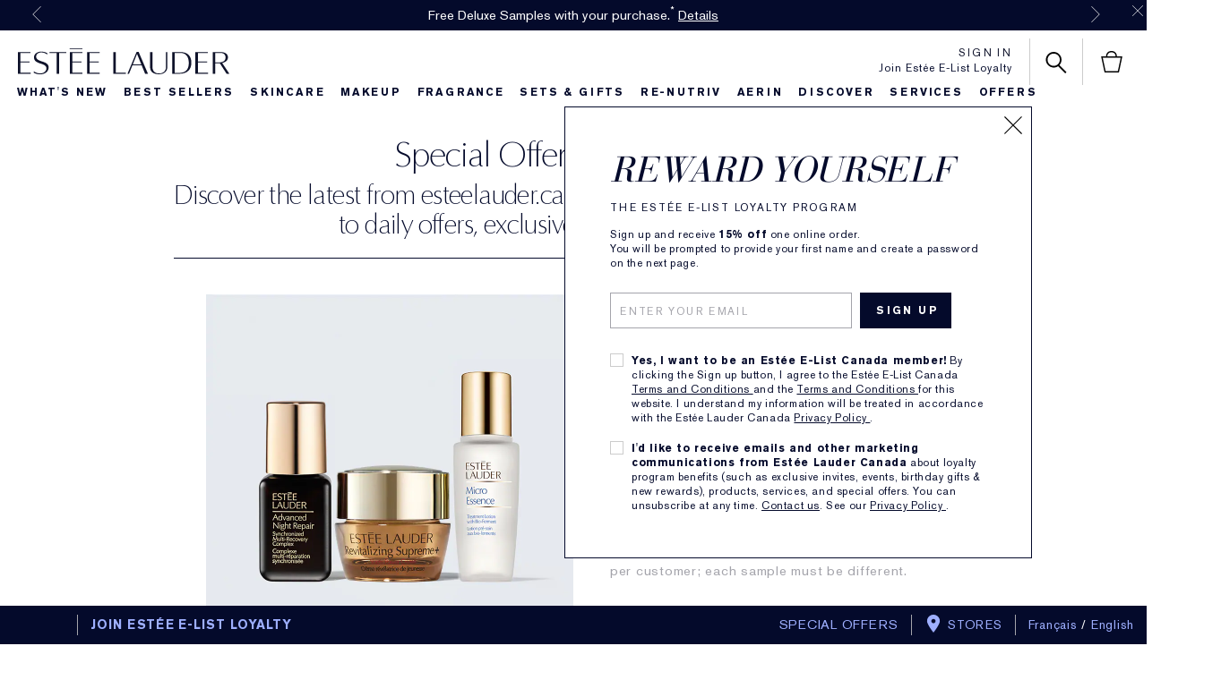

--- FILE ---
content_type: text/html; charset=utf-8
request_url: https://www.esteelauder.ca/promotions
body_size: 115709
content:
<!DOCTYPE html><html lang="en-CA" dir="ltr"><head><meta http-equiv="X-UA-Compatible" content="IE=edge,chrome=1"><meta name="viewport" content="width=device-width, initial-scale=1, viewport-fit=cover" /><link rel="alternate" hreflang="cs-cz" href="https://www.esteelauder.cz/promotions" /><link rel="alternate" hreflang="de-at" href="https://www.esteelauder.at/promotions" /><link rel="alternate" hreflang="de-ch" href="https://www.esteelauder.ch/promotions" /><link rel="alternate" hreflang="de-de" href="https://www.esteelauder.de/promotions" /><link rel="alternate" hreflang="el-gr" href="https://www.esteelauder.gr/promotions" /><link rel="alternate" hreflang="en-au" href="https://www.esteelauder.com.au/promotions" /><link rel="alternate" hreflang="en-ca" href="https://www.esteelauder.ca/promotions" /><link rel="alternate" hreflang="en-hk" href="https://www.esteelauder.com.hk/en-hk/promotions" /><link rel="alternate" hreflang="en-nl" href="https://www.esteelauder.nl/promotions" /><link rel="alternate" hreflang="en-nl" href="https://www.esteelauder.nl/nl/en/promotions" /><link rel="alternate" hreflang="en-nz" href="https://www.esteelauder.co.nz/promotions" /><link rel="alternate" hreflang="en-us" href="https://www.esteelauder.com/promotions" /><link rel="alternate" hreflang="en-za" href="https://www.esteelauder.co.za/promotions" /><link rel="alternate" hreflang="es-cl" href="https://www.esteelauder.cl/promotions" /><link rel="alternate" hreflang="es-es" href="https://www.esteelauder.es/promotions" /><link rel="alternate" hreflang="es-mx" href="https://www.esteelauder.com.mx/promotions" /><link rel="alternate" hreflang="fr-be" href="https://www.esteelauder.be/fr/promotions" /><link rel="alternate" hreflang="fr-ch" href="https://www.esteelauder.ch/fr/promotions" /><link rel="alternate" hreflang="fr-fr" href="https://www.esteelauder.fr/promotions" /><link rel="alternate" hreflang="he-il" href="https://www.esteelauder.co.il/promotions" /><link rel="alternate" hreflang="hu-hu" href="https://www.esteelauder.hu/promotions" /><link rel="alternate" hreflang="it-it" href="https://www.esteelauder.it/promotions" /><link rel="alternate" hreflang="ja-jp" href="https://www.esteelauder.jp/promotions" /><link rel="alternate" hreflang="ko-kr" href="https://www.esteelauder.co.kr/promotions" /><link rel="alternate" hreflang="nl-be" href="https://www.esteelauder.be/promotions" /><link rel="alternate" hreflang="nl-nl" href="https://www.esteelauder.nl/nl/nl/promotions" /><link rel="alternate" hreflang="pl-pl" href="https://www.esteelauder.pl/promotions" /><link rel="alternate" hreflang="pt-br" href="https://www.esteelauder.com.br/ofertas" /><link rel="alternate" hreflang="ro-ro" href="https://www.esteelauder.ro/promotions" /><link rel="alternate" hreflang="ru-ru" href="https://www.esteelauder.ru/promotions" /><link rel="alternate" hreflang="th-th" href="https://www.esteelauder.co.th/promotions" /><link rel="alternate" hreflang="tr-tr" href="https://www.esteelauder.com.tr/kampanyalar" /><link rel="alternate" hreflang="x-default" href="https://www.esteelauder.com/promotions" /><link rel="alternate" hreflang="zh-hk" href="https://www.esteelauder.com.hk/promotions" /><meta charset="utf-8" /><link rel="preload" as="script" href="https://www.esteelauder.ca/assets/9586911372db4233a0d5df9e7ae59e09fe217ba0600"/><link rel="preload" fetchpriority="high" as="image" imagesrcset="/media/export/cms/special-offers/evergreen-promo-elements/tiered_sampling_sao_v3@2x.jpg" /><link rel="preconnect" href="https://js.sentry-cdn.com" crossorigin="anonymous" /><link rel="preload" as="font" crossorigin="anonymous" fetchpriority="high" href="/_fonts/esteelauder/AkzidenzGrotesk/akzidenz-grotesk-w1g-bold.woff2" /><link rel="preload" as="font" crossorigin="anonymous" fetchpriority="high" href="/_fonts/esteelauder/OptimaDisplay/OptimaDisplay-Light.woff2" /><link rel="preload" as="font" crossorigin="anonymous" fetchpriority="high" href="/_fonts/esteelauder/OptimaDisplay/OptimaDisplay-Roman.woff2" /><link rel="alternate" media="handheld" href="https://m.esteelauder.ca/promotions" /><link rel="alternate" media="only screen and (max-width: 640px)" href="https://m.esteelauder.ca/promotions" /><script type="text/javascript" src="https://www.esteelauder.ca/assets/9586911372db4233a0d5df9e7ae59e09fe217ba0600"  ></script><script type="application/ld+json">{"@context":"https://schema.org","@graph":[{"@type":["FAQPage"],"@id":"https://www.esteelauder.ca/promotions#faq","url":"https://www.esteelauder.ca/promotions","name":"Free Gifts, Special Offers & Promotions | Estée Lauder","datePublished":"2014-03-25T15:49:05-04:00","dateModified":"2026-01-16T12:58:53-05:00","description":"Estée Lauder has some of the best makeup deals online, from gifts with purchase & free samples with every order, to site-wide deals & value sets. Sign up for E-List Loyalty to get reap of benefits, or sign up for email to always stay in the know.","mainEntity":[{"@id":"https://www.esteelauder.ca/promotions#question-1"},{"@id":"https://www.esteelauder.ca/promotions#question-2"},{"@id":"https://www.esteelauder.ca/promotions#question-3"},{"@id":"https://www.esteelauder.ca/promotions#question-4"},{"@id":"https://www.esteelauder.ca/promotions#question-5"}],"inLanguage":"en-CA"},{"@type":"Question","@id":"https://www.esteelauder.ca/promotions#question-1","position":1,"name":"Do Estée Lauder sales happen throughout the year?","acceptedAnswer":{"@type":"Answer","text":"<p>We offer several promotions and deals throughout the year, from our famous <a href=\"/gift-with-purchase\">gift with purchase</a> offerings to daily promotions on skincare, makeup and more of your favourite beauty products. We also run our biggest sales of the year during the holiday season.</p>","inLanguage":"en-CA"},"inLanguage":"en-CA"},{"@type":"Question","@id":"https://www.esteelauder.ca/promotions#question-2","position":2,"name":"How can I find out about exclusive Estée Lauder offers and promotions","acceptedAnswer":{"@type":"Answer","text":"<p>Sign up to receive email or SMS to always stay in the know. Simply scroll down to the bottom of the offers page and enter your email address or phone number. You can also sign up for the <a href=\"/elist-loyalty-rewards-program\">Estée E-List Loyalty Program</a> to instantly receive 15% off a single online order.<br><br>\n\tKeep an eye on the promotions pages so you get early access to offers and deals on your favourite <a href=\"/products/681/product-catalog/skin-care\">skincare</a>, <a href=\"/products/631/product-catalog/makeup\">makeup</a> and all beauty products.</p>","inLanguage":"en-CA"},"inLanguage":"en-CA"},{"@type":"Question","@id":"https://www.esteelauder.ca/promotions#question-3","position":3,"name":"What Estée Lauder offers and promotions are the best?","acceptedAnswer":{"@type":"Answer","text":"<p>We’re famous for our <a href=\"/gift-with-purchase\">gift with purchase offers</a>, which drop at different times throughout the year. During the holidays, our <a href=\"/blockbuster\">Blockbuster Set</a> is always a big hit. Perfect to gift—or to keep for yourself! It includes an array of full-size skincare and makeup products at an outstanding value. Customers wait all year for it.<br><br>\nWe’re also known for our <a href=\"/beauty/black-friday-holiday-offers\">Black Friday</a> and <a href=\"/beauty/cyber-monday-holiday-offers\">Cyber Monday</a> special holiday offers. From exclusive value sets, sitewide sales and more, don’t miss the most exciting shopping days of the year.</p>","inLanguage":"en-CA"},"inLanguage":"en-CA"},{"@type":"Question","@id":"https://www.esteelauder.ca/promotions#question-4","position":4,"name":"Does Estée Lauder offer free samples?","acceptedAnswer":{"@type":"Answer","text":"<p>Yes. Simply sign up for the Estée E-List Loyalty Program and you can reap tons of benefits, including a free sample with every order. There are hundreds of best selling items to choose from, such as  <a href=\"/product/689/77491/product-catalog/skincare/repair-serum/advanced-night-repair-serum/synchronized-multi-recovery-complex\">Advanced Night Repair Serum</a> and  <a href=\"/product/643/22830/product-catalog/makeup/face/foundation/double-wear/stay-in-place-foundation\">Double Wear Stay-in-Place Makeup</a>.</p>","inLanguage":"en-CA"},"inLanguage":"en-CA"},{"@type":"Question","@id":"https://www.esteelauder.ca/promotions#question-5","position":5,"name":"What offers does Estée Lauder always run?","acceptedAnswer":{"@type":"Answer","text":"<p>We always offer free standard shipping on purchases of $50 or more. Plus, a free luxe gift box with every order. If you’re part of our Loyalty program, you can get even more perks like exclusive free samples, a free birthday gift every year, early access to new products and events and more.</p>","inLanguage":"en-CA"},"inLanguage":"en-CA"}]}</script><link rel="shortcut icon" href="/sites/esteelauder/themes/estee_base/img/favicon.ico" /><link rel="preconnect" href="https://ncsa.sdapi.io" crossorigin="" /><script type="application/json" id="page_data">{"analytics-datalayer":{"active_checkout_panel":null,"page_type":"Offers"}}</script><link sizes="48x48" href="/sites/esteelauder/themes/estee_base/img/favicon-48x48.png" rel="icon" /><link href="/sites/esteelauder/themes/estee_base/site.webmanifest" rel="manifest" /><meta name="msvalidate.01" content="F70C8C52EB5EA67002C696334C064EF5" /><script nomodule src="/sites/esteelauder/themes/estee_base/js/shared/theme_utilities_es5_polyfill.min.js"></script nomodule>
<meta name="google-site-verification" content="vNfksP-2T6UQxEjYN04mxChWEDOiJxpQW8ZxWt7BRHM" />
<meta name="description" content="Estée Lauder has some of the best makeup deals online, from gifts with purchase &amp; free samples with every order, to site-wide deals &amp; value sets. Sign up for E-List Loyalty to get reap of benefits, or sign up for email to always stay in the know." />
<link rel="canonical" href="https://www.esteelauder.ca/promotions" />
<meta property="og:site_name" content="Estée Lauder" />
<meta property="og:type" content="article" />
<meta property="og:url" content="https://www.esteelauder.ca/promotions" />
<meta property="og:title" content="Free Gifts, Special Offers &amp; Promotions | Estée Lauder" />
<meta property="og:description" content="Estée Lauder has some of the best makeup deals online, from gifts with purchase &amp; free samples with every order, to site-wide deals &amp; value sets. Sign up for E-List Loyalty to get reap of benefits, or sign up for email to always stay in the know." />
<title>Free Gifts, Special Offers & Promotions | Estée Lauder</title>
<meta name="HandheldFriendly" content="true">
<meta name="MobileOptimized" content="width">
<meta name="viewport" content="width=device-width, initial-scale=1">
<!-- Mobile IE allows us to activate ClearType technology for smoothing fonts for easy reading -->
<meta http-equiv="cleartype" content="on">
<link rel="stylesheet" href="/sites/esteelauder/files/css/css_xlrGgRAkbop0VaY_stNLFv08i6bds91Q52FiQu-Cc-02.css" media="screen" />
<style media="screen">.page-navigation__menu .menu__item--lvl-3.menu__item--back-lvl--4{font-weight:700}@media only screen and (min-width:1100px){.page-navigation__menu .menu__item--lvl-3.menu__item--back-lvl--4{font-weight:400}}.noscroll{overflow:hidden!important}.fixed-pos{position:fixed}.justify-content-start{justify-content:flex-start}.justify-content-center{justify-content:center}.justify-content-end{justify-content:flex-end}.align-items-start{align-items:flex-start}.align-items-center{align-items:center}.align-items-end{align-items:flex-end}.clickable{cursor:pointer}@font-face{font-family:FFMarkWebMedium;src:url(/_fonts/esteelauder/FFMarkWeb/310D47_0_0.woff2) format("woff2");font-display:block}@font-face{font-family:FFMarkWeb;src:url(/_fonts/esteelauder/FFMarkWeb/310D47_1_0.woff2) format("woff2");font-display:block}@font-face{font-family:"De Vinne W01 Roman";src:url(/_fonts/esteelauder/DeVinne/337e0af3-01f1-4da5-8190-66be538a1eca.woff2) format("woff2");font-display:block}@font-face{font-family:"De Vinne W01 Italic";src:url(/_fonts/esteelauder/DeVinne/5db9e1bc-2f4a-40b0-b3a2-dcbba394823d.woff2) format("woff2");font-display:block}@font-face{font-family:"AkzidenzGrotesk W1G";src:url(/_fonts/esteelauder/AkzidenzGrotesk/akzidenz-grotesk-w1g-regular.woff2) format("woff2");font-display:block}@font-face{font-family:"AkzidenzGrotesk W1G";src:url(/_fonts/esteelauder/AkzidenzGrotesk/akzidenz-grotesk-w1g-bold.woff2) format("woff2");font-weight:700;font-display:block}@font-face{font-family:AkzidenzGrotesk;src:url(/_fonts/esteelauder/AkzidenzGrotesk/akzidenz-grotesk-w1g-regular.woff2) format("woff2");font-display:block}@font-face{font-family:AkzidenzGrotesk;src:url(/_fonts/esteelauder/AkzidenzGrotesk/akzidenz-grotesk-w1g-bold.woff2) format("woff2");font-weight:700;font-display:block}@font-face{font-family:OptimaDisplayLight;src:url(/_fonts/esteelauder/OptimaDisplay/OptimaDisplay-Light.woff2) format("woff2");font-display:block}@font-face{font-family:OptimaDisplayBook;src:url(/_fonts/esteelauder/OptimaDisplay/optimadisplay-book-webfont.woff2) format("woff2");font-display:block}@font-face{font-family:"Optima LT W02 Roman";src:url(/_fonts/esteelauder/OptimaDisplay/OptimaDisplay-Roman.woff2) format("woff2");font-display:block}@font-face{font-family:"Optima Display Roman";src:url(/_fonts/esteelauder/OptimaDisplay/OptimaDisplay-Roman.woff2) format("woff2");font-display:block}@font-face{font-family:Conv_OptimaEL-Text;src:url(/_fonts/esteelauder/OptimaDisplay/OptimaDisplay-Roman.woff2) format("woff2");font-display:block}@font-face{font-family:OptimaEL;src:url(/_fonts/esteelauder/OptimaDisplay/OptimaDisplay-Roman.woff2) format("woff2");font-display:block}@font-face{font-family:AkzidenzGroteskRegular;src:url(/_fonts/esteelauder/AkzidenzGrotesk/akzidenz-grotesk-w1g-regular.woff2) format("woff2");font-display:block}@font-face{font-family:AkzidenzGroteskPro-Regular;src:url(/_fonts/esteelauder/AkzidenzGrotesk/AkzidenzGroteskPro-Regular.woff2) format("woff2");font-display:block}@font-face{font-family:FuturaStd-Book;src:url(/_fonts/esteelauder/FuturaNow/futura-now-medium.woff2) format("woff2");font-display:block}@font-face{font-family:FuturaStd-Heavy;src:url(/_fonts/esteelauder/FuturaNow/futura-now-medium.woff2) format("woff2");font-display:block}@font-face{font-family:FuturaStd-Light;src:url(/_fonts/esteelauder/FuturaNow/futura-now-regular.woff2) format("woff2");font-display:block}@font-face{font-family:FuturaStd-Medium;src:url(/_fonts/esteelauder/FuturaNow/futura-now-medium.woff2) format("woff2");font-display:block}@font-face{font-family:NarzissRegular;src:url(/_fonts/esteelauder/Narziss/NarzissRegular.woff2) format("woff2");font-display:block}@font-face{font-family:FuturaPT-Light;src:url(/_fonts/esteelauder/Futura/futurapt-light.woff2) format("woff2");font-display:block}@font-face{font-family:FuturaPT-Demi;src:url(/_fonts/esteelauder/Futura/futurapt-demi.woff2) format("woff2");font-display:block}@font-face{font-family:FuturaPT-Medium;src:url(/_fonts/esteelauder/Futura/futurapt-medium.woff2) format("woff2");font-display:block}@font-face{font-family:"Bauer Bodoni W01 Roman";src:url(/_fonts/esteelauder/bauer-bodoni/6da88198-f46a-4fd7-95d1-4970332b78db.woff2) format("woff2");font-display:block}@font-face{font-family:"Bauer Bodoni W01 Italic";src:url(/_fonts/esteelauder/bauer-bodoni/37942b37-f74a-4adf-91a0-6866ad671859.woff2) format("woff2");font-display:block}@font-face{font-family:helvetica-neue;src:url(/_fonts/esteelauder/RobotoCondensed/roboto-condensed-300.woff2) format("woff2");font-display:block}@font-face{font-family:BaskervilleNo2-RegIta;src:url(/_fonts/esteelauder/Baskerville/2C1AF1_0_0.woff2) format("woff2");font-display:block}@font-face{font-family:"Didot W01 Roman";src:url(/_fonts/esteelauder/Didot/488ffbea-dc53-43b4-a9e2-d5bff132a85d.woff2) format("woff2");font-display:block}@font-face{font-family:"Didot W01 Italic";src:url(/_fonts/esteelauder/Didot/a0cb08d5-975f-4c8d-bcdc-d771a014d92a.woff2) format("woff2");font-display:block}@font-face{font-family:"Didot W01 Bold";src:url(/_fonts/esteelauder/Didot/bae6ce0f-deaf-4f99-bdf6-de7f2cf54d04.woff2) format("woff2");font-display:block}@font-face{font-family:"Didot W01 Headline";src:url(/_fonts/esteelauder/Didot/dd18689a-4394-4cf3-9eaf-ea495da7ffea.woff2) format("woff2");font-display:block}@font-face{font-family:"Didot Open Face W01";src:url(/_fonts/esteelauder/Didot/2008e802-ede8-408a-bcc1-0bf3ee8fc2cc.woff2) format("woff2");font-display:block}@font-face{font-family:"Linotype Didot W01SC Rm SC";src:url(/_fonts/esteelauder/Didot/99c85112-2343-4d24-9a06-673b32bd5a6b.woff2) format("woff2");font-display:block}@font-face{font-family:"Didot W01 Bold Italic";src:url(/_fonts/esteelauder/Didot/98cd62f2-3e6f-4bf5-8d48-42df36207b6d.woff2) format("woff2");font-display:block}@font-face{font-family:LinotypeDidotW95-Orname;src:url(/_fonts/esteelauder/Didot/eb433a58-7027-4708-b70a-8fe8b5ed319f.woff2) format("woff2");font-display:block}@font-face{font-family:EssonnesDisplayRegular;src:url(/_fonts/esteelauder/Essonnes/essonnes-display-regular.woff2) format("woff2");font-display:block}@font-face{font-family:OptimaDisplayUltraLight;src:url(/_fonts/esteelauder/OptimaDisplay/optimadisplay-ultralight-webfont.woff2) format("woff2");font-display:block}@font-face{font-family:Optima;src:url(/_fonts/esteelauder/Nh6optim/Nh6optim.woff2) format("woff2");font-display:block}@font-face{font-family:Roman;src:url(/_fonts/esteelauder/Nh4roman/Nh4roman.woff2) format("woff2");font-display:block}@font-face{font-family:Timesroman;src:url(/_fonts/esteelauder/Times/Timesroman.woff2) format("woff2");font-display:block}@font-face{font-family:Script;src:url(/_fonts/esteelauder/Vladimir/VLADIMIR.woff2) format("woff2");font-display:block}@font-face{font-family:Roman_L_Monog_abc;src:url(/_fonts/esteelauder/Romams/ROMAMS.woff2) format("woff2");font-display:block}@font-face{font-family:Interlock-M-Script-abc;src:url(/_fonts/esteelauder/Nhinterl/Nhinterl.woff2) format("woff2");font-display:block}@font-face{font-family:ArialOSRegular;src:url(/_fonts/esteelauder/ArialOSRegular/arial-os-regular.woff2) format("woff2");font-display:block}@font-face{font-family:"Bodoni Moda Regular";src:url(/_fonts/esteelauder/bauer-bodoni/6da88198-f46a-4fd7-95d1-4970332b78db.woff2) format("woff2");font-display:block}@font-face{font-family:"Bodoni Moda Italic";src:url(/_fonts/esteelauder/bauer-bodoni/37942b37-f74a-4adf-91a0-6866ad671859.woff2) format("woff2");font-display:block}@font-face{font-family:Arsenal;src:url(/_fonts/esteelauder/Arsenal/arsenal-regular.woff2) format("woff2");font-display:block;font-weight:400;font-style:normal}@font-face{font-family:"Roboto Condensed";src:url(/_fonts/esteelauder/RobotoCondensed/roboto-condensed-100.woff2) format("woff2");font-weight:100;font-display:block}@font-face{font-family:"Roboto Condensed";src:url(/_fonts/esteelauder/RobotoCondensed/roboto-condensed-100.woff2) format("woff2");font-weight:200;font-display:block}@font-face{font-family:"Roboto Condensed";src:url(/_fonts/esteelauder/RobotoCondensed/roboto-condensed-200.woff2) format("woff2");font-weight:300;font-display:block}@font-face{font-family:"Roboto Condensed";src:url(/_fonts/esteelauder/RobotoCondensed/roboto-condensed-300.woff2) format("woff2");font-weight:400;font-display:block}@font-face{font-family:"Roboto Condensed";src:url(/_fonts/esteelauder/RobotoCondensed/roboto-condensed-400.woff2) format("woff2");font-weight:500;font-display:block}@font-face{font-family:"Roboto Condensed";src:url(/_fonts/esteelauder/RobotoCondensed/roboto-condensed-500.woff2) format("woff2");font-weight:600;font-display:block}@font-face{font-family:"Roboto Condensed";src:url(/_fonts/esteelauder/RobotoCondensed/roboto-condensed-500.woff2) format("woff2");font-weight:700;font-display:block}@font-face{font-family:"Futura Now Regular";src:url(/_fonts/esteelauder/FuturaNow/futura-now-regular.woff2) format("woff2");font-display:block}@font-face{font-family:"Futura Now Medium";src:url(/_fonts/esteelauder/FuturaNow/futura-now-medium.woff2) format("woff2");font-display:block}body{font-size:15px;font-family:"AkzidenzGrotesk W1G",Helvetica,Arial,sans-serif;letter-spacing:.05em}body.brand-renutriv{background:black;color:white}body.brand-aerin{color:#8f92a4}.headline--large,.headline--primary{font-family:OptimaDisplayLight,Helvetica,Arial,sans-serif;letter-spacing:-.05em;-webkit-font-smoothing:antialiased;-moz-osx-font-smoothing:grayscale;font-size:50px;line-height:.85}.headline--large.light,.headline--primary.light{color:#ffffff;-webkit-font-smoothing:antialiased;-moz-osx-font-smoothing:grayscale}.headline--large.dark,.headline--primary.dark{color:#040a2b}.brand-aerin .page-main .headline--large,.brand-aerin .page-main .headline--primary{font-family:"Futura Now Regular"}.brand-estee_edit .page-main .headline--large,.brand-estee_edit .page-main .headline--primary{font-family:FFMarkWeb}.brand-renutriv .headline--large,.brand-renutriv .headline--primary{font-family:"Bauer Bodoni W01 Roman";letter-spacing:normal;font-size:50px}@media only screen and (min-width:769px){.brand-renutriv .headline--large,.brand-renutriv .headline--primary{font-size:60px}}@media only screen and (min-width:769px){.headline--large,.headline--primary{font-size:135px}}.headline--medium,.headline--secondary{font-size:70px;font-family:OptimaDisplayLight;letter-spacing:-.02em}.headline--medium.light,.headline--secondary.light{color:#ffffff;-webkit-font-smoothing:antialiased;-moz-osx-font-smoothing:grayscale}.headline--medium.dark,.headline--secondary.dark{color:#040a2b}.brand-aerin .page-main .headline--medium,.brand-aerin .page-main .headline--secondary{font-family:"Futura Now Regular";font-size:55px}.brand-renutriv .headline--medium,.brand-renutriv .headline--secondary{font-family:"Bauer Bodoni W01 Roman";letter-spacing:normal}.headline--tertiary{font-family:OptimaDisplayLight;font-size:40px}.headline--tertiary.light{color:#ffffff;-webkit-font-smoothing:antialiased;-moz-osx-font-smoothing:grayscale}.headline--tertiary.dark{color:#040a2b}@media only screen and (min-width:737px){.headline--tertiary{font-size:50px;letter-spacing:-.02em}}.brand-aerin .page-main .headline--tertiary{font-family:"Futura Now Regular";font-size:30px}@media only screen and (min-width:737px){.brand-aerin .page-main .headline--tertiary{font-size:40px}}.headline--page{font-family:OptimaDisplayLight;font-size:40px;line-height:41px;letter-spacing:0;margin-bottom:20px;text-align:center}.brand-aerin .page-main .headline--page{font-family:FuturaStd-Light;font-size:32px}.brand-renutriv .headline--page{font-family:"Bauer Bodoni W01 Roman";text-transform:uppercase;letter-spacing:normal}@media only screen and (min-width:737px){.headline--page{font-size:50px;line-height:50px;letter-spacing:-.02em;padding-bottom:16px;border-bottom:solid 1px #cccccc}}.headline--quaternary{font-family:OptimaDisplayLight;font-size:25px}.headline--quaternary.light{color:#ffffff;-webkit-font-smoothing:antialiased;-moz-osx-font-smoothing:grayscale}.headline--quaternary.dark{color:#040a2b}.brand-aerin .page-main .headline--quaternary{font-family:"Futura Now Regular";font-size:22px}@media only screen and (min-width:737px){.brand-aerin .page-main .headline--quaternary{font-size:28px}}@media only screen and (min-width:737px){.headline--quaternary{font-size:30px;letter-spacing:-.005em}}.headline--section{font-family:"Optima Display Roman";font-size:20px;letter-spacing:0;margin-bottom:8px}.brand-aerin .page-main .headline--section{font-family:"Futura Now Medium"}@media only screen and (min-width:737px){.headline--section{font-family:OptimaDisplayLight;font-size:25px;padding-bottom:16px;border-bottom:solid 1px #cccccc;margin-bottom:20px}.headline--section.light{color:#ffffff;-webkit-font-smoothing:antialiased;-moz-osx-font-smoothing:grayscale}.headline--section.dark{color:#040a2b}.brand-aerin .page-main .headline--section{font-family:"Futura Now Regular";font-size:22px}}@media only screen and (min-width:737px) and (min-width:737px){.brand-aerin .page-main .headline--section{font-size:28px}}@media only screen and (min-width:737px) and (min-width:737px){.headline--section{font-size:30px;letter-spacing:-.005em}}.headline--subsection{font-size:12px;font-family:"AkzidenzGrotesk W1G";letter-spacing:.15em;text-transform:uppercase;font-weight:700;padding-bottom:16px;border-bottom:solid 1px #cccccc;margin-bottom:20px}.headline--quinary{font-size:21px;font-family:"Optima Display Roman";letter-spacing:0}.headline--quinary.light{color:#ffffff;-webkit-font-smoothing:antialiased;-moz-osx-font-smoothing:grayscale}.headline--quinary.dark{color:#040a2b}.brand-aerin .page-main .headline--quinary{font-family:"Futura Now Regular";font-size:21px}@media only screen and (min-width:737px){.brand-aerin .page-main .headline--quinary{font-size:22px}}@media only screen and (min-width:737px){.headline--quinary{font-size:22px}}.headline--senary{font-size:15px;font-family:"Optima Display Roman";letter-spacing:0}.headline--senary.light{color:#ffffff;-webkit-font-smoothing:antialiased;-moz-osx-font-smoothing:grayscale}.headline--senary.dark{color:#040a2b}@media only screen and (min-width:737px){.headline--senary{font-size:16px}}.brand-aerin .page-main .headline--senary{font-family:"Futura Now Regular"}.header--modal{font-size:30px;letter-spacing:.05em}.text--short{font-size:12px;font-family:"AkzidenzGrotesk W1G",Helvetica,Arial,sans-serif;letter-spacing:.15em;text-transform:uppercase}.brand-aerin .page-main .text--short{font-family:"Futura Now Regular"}.text--short-copy{font-size:12px;font-family:"AkzidenzGrotesk W1G";letter-spacing:.15em;text-transform:uppercase;line-height:24px}.text--tiny{font-size:11px;font-family:"AkzidenzGrotesk W1G";letter-spacing:.15em}.brand-aerin .page-main .text--tiny{font-family:"Futura Now Regular"}.brand-renutriv .text--tiny{font-family:"Roboto Condensed"}.text--tiny-copy{font-size:11px;font-family:"AkzidenzGrotesk W1G";letter-spacing:.15em;line-height:14px}.brand-aerin .page-main .text--tiny-copy{font-family:"Futura Now Regular"}.brand-renutriv .text--tiny-copy{font-family:"Roboto Condensed"}.text--long-copy{font:15px/24px "AkzidenzGrotesk W1G";letter-spacing:.05em}.brand-aerin .page-main .text--long-copy{font-family:"Futura Now Regular"}.text--bold{font-size:12px;font-family:"AkzidenzGrotesk W1G";letter-spacing:.15em;text-transform:uppercase;font-weight:700}.link{font-size:12px;font-family:"AkzidenzGrotesk W1G";letter-spacing:.15em;text-transform:uppercase;text-decoration:underline;cursor:pointer}.link--bold{font-size:12px;font-family:"AkzidenzGrotesk W1G";letter-spacing:.15em;text-transform:uppercase;text-decoration:underline;cursor:pointer;font-weight:700}.index-navigation{font-size:14px;font-family:"Optima Display Roman";letter-spacing:.02em}.text-product-anchor{font:14px "AkzidenzGrotesk W1G";letter-spacing:.02em}.brand-aerin .page-main .text-product-anchor{font-family:"Futura Now Regular"}.brand-renutriv .text-product-anchor{font:16px helvetica-neue}.brand-estee_edit .text-product-anchor{font-family:FFMarkWeb}.text-form-text{font-size:12px;font-family:"AkzidenzGrotesk W1G";letter-spacing:.15em;text-transform:uppercase;text-transform:none}.text--form-help,.text--form-help p{font-size:12px;font-family:"AkzidenzGrotesk W1G";line-height:21px;letter-spacing:.05em}.text-form-submit{font-size:12px;font-family:"AkzidenzGrotesk W1G";letter-spacing:.15em;text-transform:uppercase;font-weight:700;vertical-align:middle;background:#040a2b;color:#ffffff;text-align:center;-webkit-appearance:none;-webkit-font-smoothing:antialiased;text-decoration:none}.headline--products{font-size:40px;font-family:OptimaDisplayLight;letter-spacing:-.02em}.headline--products.light{color:#ffffff;-webkit-font-smoothing:antialiased;-moz-osx-font-smoothing:grayscale}.headline--products.dark{color:#040a2b}.brand-aerin .page-main .headline--products{font-family:"Futura Now Regular";font-size:34px}.brand-renutriv .headline--products{font-family:"Bauer Bodoni W01 Roman";text-transform:uppercase;letter-spacing:normal}.font--optima-regular{font-family:"Optima Display Roman"}.font--optima-light{font-family:OptimaDisplayLight}.pull-quote,blockquote{margin:22px 13%;text-align:center;font-family:OptimaDisplayLight;font-size:25px;line-height:1.2}.pull-quote.light,blockquote.light{color:#ffffff;-webkit-font-smoothing:antialiased;-moz-osx-font-smoothing:grayscale}.pull-quote.dark,blockquote.dark{color:#040a2b}.brand-aerin .page-main .pull-quote,.brand-aerin .page-main blockquote{font-family:"Futura Now Regular";font-size:22px}@media only screen and (min-width:737px){.brand-aerin .page-main .pull-quote,.brand-aerin .page-main blockquote{font-size:28px}}@media only screen and (min-width:737px){.pull-quote,blockquote{font-size:30px;letter-spacing:-.005em}}.pull-quote::before,blockquote::before{content:"“"}.pull-quote::after,blockquote::after{content:"”"}@media only screen and (min-width:737px){.pull-quote,blockquote{font-size:70px;font-family:OptimaDisplayLight;letter-spacing:-.02em;font-size:65px;line-height:1;margin-top:60px;margin-bottom:60px}.pull-quote.light,blockquote.light{color:#ffffff;-webkit-font-smoothing:antialiased;-moz-osx-font-smoothing:grayscale}.pull-quote.dark,blockquote.dark{color:#040a2b}.brand-aerin .page-main .pull-quote,.brand-aerin .page-main blockquote{font-family:"Futura Now Regular";font-size:55px}.brand-renutriv .pull-quote,.brand-renutriv blockquote{font-family:"Bauer Bodoni W01 Roman";letter-spacing:normal}}.brand-aerin .page-main .pull-quote,.brand-aerin .page-main blockquote{font-family:NarzissRegular;letter-spacing:normal}.brand-renutriv .pull-quote,.brand-renutriv blockquote{font-family:"Bauer Bodoni W01 Roman"}.text-primary-headlines{font-family:OptimaDisplayLight,Helvetica,Arial,sans-serif;letter-spacing:-.05em;-webkit-font-smoothing:antialiased;-moz-osx-font-smoothing:grayscale;font-size:50px;line-height:.85}.text-primary-headlines.light{color:#ffffff;-webkit-font-smoothing:antialiased;-moz-osx-font-smoothing:grayscale}.text-primary-headlines.dark{color:#040a2b}.brand-aerin .page-main .text-primary-headlines{font-family:"Futura Now Regular"}.brand-estee_edit .page-main .text-primary-headlines{font-family:FFMarkWeb}.brand-renutriv .text-primary-headlines{font-family:"Bauer Bodoni W01 Roman";letter-spacing:normal;font-size:50px}@media only screen and (min-width:769px){.brand-renutriv .text-primary-headlines{font-size:60px}}@media only screen and (min-width:769px){.text-primary-headlines{font-size:135px}}.text-medium-headlines{font-size:70px;font-family:OptimaDisplayLight;letter-spacing:-.02em}.text-medium-headlines.light{color:#ffffff;-webkit-font-smoothing:antialiased;-moz-osx-font-smoothing:grayscale}.text-medium-headlines.dark{color:#040a2b}.brand-aerin .page-main .text-medium-headlines{font-family:"Futura Now Regular";font-size:55px}.brand-renutriv .text-medium-headlines{font-family:"Bauer Bodoni W01 Roman";letter-spacing:normal}.text-product-names-main{font-family:OptimaDisplayLight;font-size:40px}.text-product-names-main.light{color:#ffffff;-webkit-font-smoothing:antialiased;-moz-osx-font-smoothing:grayscale}.text-product-names-main.dark{color:#040a2b}@media only screen and (min-width:737px){.text-product-names-main{font-size:50px;letter-spacing:-.02em}}.brand-aerin .page-main .text-product-names-main{font-family:"Futura Now Regular";font-size:30px}@media only screen and (min-width:737px){.brand-aerin .page-main .text-product-names-main{font-size:40px}}.text-product-names-sub{font-family:OptimaDisplayLight;font-size:25px}.text-product-names-sub.light{color:#ffffff;-webkit-font-smoothing:antialiased;-moz-osx-font-smoothing:grayscale}.text-product-names-sub.dark{color:#040a2b}.brand-aerin .page-main .text-product-names-sub{font-family:"Futura Now Regular";font-size:22px}@media only screen and (min-width:737px){.brand-aerin .page-main .text-product-names-sub{font-size:28px}}@media only screen and (min-width:737px){.text-product-names-sub{font-size:30px;letter-spacing:-.005em}}.text-product-listing-names-main{font-size:21px;font-family:"Optima Display Roman";letter-spacing:0}.text-product-listing-names-main.light{color:#ffffff;-webkit-font-smoothing:antialiased;-moz-osx-font-smoothing:grayscale}.text-product-listing-names-main.dark{color:#040a2b}.brand-aerin .page-main .text-product-listing-names-main{font-family:"Futura Now Regular";font-size:21px}@media only screen and (min-width:737px){.brand-aerin .page-main .text-product-listing-names-main{font-size:22px}}@media only screen and (min-width:737px){.text-product-listing-names-main{font-size:22px}}.text-product-listing-names-sub{font-size:15px;font-family:"Optima Display Roman";letter-spacing:0}.text-product-listing-names-sub.light{color:#ffffff;-webkit-font-smoothing:antialiased;-moz-osx-font-smoothing:grayscale}.text-product-listing-names-sub.dark{color:#040a2b}@media only screen and (min-width:737px){.text-product-listing-names-sub{font-size:16px}}.brand-aerin .page-main .text-product-listing-names-sub{font-family:"Futura Now Regular"}.text-index-navigation{font-size:14px;font-family:"Optima Display Roman";letter-spacing:.02em}.text-short-body-copy{font-size:12px;font-family:"AkzidenzGrotesk W1G";letter-spacing:.15em;text-transform:uppercase;line-height:24px}.text-benefits-line-main{font-size:12px;font-family:"AkzidenzGrotesk W1G";letter-spacing:.15em;text-transform:uppercase;font-weight:700}.text-benefits-line-sub{font-size:12px;font-family:"AkzidenzGrotesk W1G",Helvetica,Arial,sans-serif;letter-spacing:.15em;text-transform:uppercase}.brand-aerin .page-main .text-benefits-line-sub{font-family:"Futura Now Regular"}.text-prices{font-size:12px;font-family:"AkzidenzGrotesk W1G";letter-spacing:.15em;text-transform:uppercase;font-weight:700}.text-size{font-size:12px;font-family:"AkzidenzGrotesk W1G",Helvetica,Arial,sans-serif;letter-spacing:.15em;text-transform:uppercase;text-transform:none}.brand-aerin .page-main .text-size{font-family:"Futura Now Regular"}.text-promo{font-size:12px;font-family:"AkzidenzGrotesk W1G",Helvetica,Arial,sans-serif;letter-spacing:.15em;text-transform:uppercase}.brand-aerin .page-main .text-promo{font-family:"Futura Now Regular"}.text-promo.light{color:#ffffff;-webkit-font-smoothing:antialiased;-moz-osx-font-smoothing:grayscale}.text-promo.dark{color:#040a2b}.text-links{font-size:12px;font-family:"AkzidenzGrotesk W1G";letter-spacing:.15em;text-transform:uppercase;text-decoration:underline;cursor:pointer;font-weight:700}.text-long-body-copy{font:15px/24px "AkzidenzGrotesk W1G";letter-spacing:.05em}.brand-aerin .page-main .text-long-body-copy{font-family:"Futura Now Regular"}.text-modal-header{font-size:30px;letter-spacing:.05em}.text-batch-2-primary-headline{font-family:OptimaDisplayLight;font-size:40px}.text-batch-2-primary-headline.light{color:#ffffff;-webkit-font-smoothing:antialiased;-moz-osx-font-smoothing:grayscale}.text-batch-2-primary-headline.dark{color:#040a2b}@media only screen and (min-width:737px){.text-batch-2-primary-headline{font-size:50px;letter-spacing:-.02em}}.brand-aerin .page-main .text-batch-2-primary-headline{font-family:"Futura Now Regular";font-size:30px}@media only screen and (min-width:737px){.brand-aerin .page-main .text-batch-2-primary-headline{font-size:40px}}.text-batch-2-medium-headline{font-family:OptimaDisplayLight;font-size:25px}.text-batch-2-medium-headline.light{color:#ffffff;-webkit-font-smoothing:antialiased;-moz-osx-font-smoothing:grayscale}.text-batch-2-medium-headline.dark{color:#040a2b}.brand-aerin .page-main .text-batch-2-medium-headline{font-family:"Futura Now Regular";font-size:22px}@media only screen and (min-width:737px){.brand-aerin .page-main .text-batch-2-medium-headline{font-size:28px}}@media only screen and (min-width:737px){.text-batch-2-medium-headline{font-size:30px;letter-spacing:-.005em}}.text-small-header{font-size:12px;font-family:"AkzidenzGrotesk W1G";letter-spacing:.15em;text-transform:uppercase;font-weight:700}.text-batch-2-links{font-size:12px;font-family:"AkzidenzGrotesk W1G";letter-spacing:.15em;text-transform:uppercase;text-decoration:underline;cursor:pointer}@media only screen and (min-width:1280px){.header__headline.headline--small,.header__headline.headline--small2,.header__headline.headline--small3{font-size:75px;font-size:8vm;font-size:8vmin;line-height:66px;line-height:7vm;line-height:7vmin}}@media only screen and (min-width:1025px) and (max-width:1279px){.header__headline.headline--small,.header__headline.headline--small2,.header__headline.headline--small3{font-size:66px;font-size:7vm;font-size:7vmin;line-height:56px;line-height:6vm;line-height:6vmin}}@media only screen and (min-width:769px) and (max-width:1024px){.header__headline.headline--small,.header__headline.headline--small2,.header__headline.headline--small3{font-size:51px;font-size:6vm;font-size:6vmin;line-height:43px;line-height:5vm;line-height:5vmin}}@media only screen and (min-width:737px) and (max-width:768px){.header__headline.headline--small,.header__headline.headline--small2,.header__headline.headline--small3{font-size:51px;font-size:6vm;font-size:6vmin;line-height:43px;line-height:5vm;line-height:5vmin}}@media only screen and (max-width:736px){.header__headline.headline--small,.header__headline.headline--small2,.header__headline.headline--small3{font-size:20px;font-size:6vm;font-size:6vmin;line-height:16px;line-height:5vm;line-height:5vmin}}.header__headline.headline--small{margin-top:10%}.header__headline.headline--small2{margin-top:0}.header__headline.headline--small3{margin-top:-5%}.product-hero-tout-wrapper .header__headline.headline--small{margin-top:5%}.product-hero-tout-wrapper .header__headline.headline--small2{margin-top:0}.product-hero-tout-wrapper .header__headline.headline--small3{margin-top:-5%}article,aside,details,figcaption,figure,footer,header,hgroup,main,nav,section,summary{display:block}audio,canvas,video{display:inline-block}audio:not([controls]){display:none;height:0}[hidden]{display:none}html{font-family:sans-serif;-webkit-text-size-adjust:100%;-ms-text-size-adjust:100%}body{margin:0}a:focus{outline:thin dotted}a:active,a:hover{outline:0}h1{font-size:2em;margin:.67em 0}abbr[title]{border-bottom:1px dotted}b,strong{font-weight:700}dfn{font-style:italic}hr{-moz-box-sizing:content-box;box-sizing:content-box;height:0}mark{background:#ff0;color:#000}code,kbd,pre,samp{font-family:monospace,serif;font-size:1em}pre{white-space:pre-wrap}q{quotes:"“" "”" "‘" "’"}small{font-size:80%}sub,sup{font-size:75%;line-height:0;position:relative;vertical-align:baseline}sup{top:-.5em}sub{bottom:-.25em}img{border:0}svg:not(:root){overflow:hidden}figure{margin:0}fieldset{border:1px solid #c0c0c0;margin:0 2px;padding:.35em .625em .75em}legend{border:0;padding:0}button,input,select,textarea{font-family:inherit;font-size:100%;margin:0}button,input{line-height:normal}button,select{text-transform:none}button,html input[type=button],input[type=reset],input[type=submit]{-webkit-appearance:button;cursor:pointer}button[disabled],html input[disabled]{cursor:default}input[type=checkbox],input[type=radio]{box-sizing:border-box;padding:0}input[type=search]{-webkit-appearance:textfield;-moz-box-sizing:content-box;-webkit-box-sizing:content-box;box-sizing:content-box}input[type=search]::-webkit-search-cancel-button,input[type=search]::-webkit-search-decoration{-webkit-appearance:none}button::-moz-focus-inner,input::-moz-focus-inner{border:0;padding:0}textarea{overflow:auto;vertical-align:top}table{border-collapse:collapse;border-spacing:0}@media screen and (min-width:0){head{font-family:"small 0"}body:after{content:"small - min-width: 0";display:none}}@media screen and (min-width:641px){head{font-family:"medium 641px"}body:after{content:"medium - min-width: 641px";display:none}}@media screen and (min-width:1025px){head{font-family:"large 1025px"}body:after{content:"large - min-width: 1025px";display:none}}head{clear:both}head title{font-family:"small 0, medium 641px, large 1025px"}*,:after,:before{-webkit-box-sizing:border-box;-moz-box-sizing:border-box;box-sizing:border-box}input,textarea{-webkit-box-sizing:border-box;-moz-box-sizing:border-box;box-sizing:border-box}label{-webkit-box-sizing:border-box;-moz-box-sizing:border-box;box-sizing:border-box}a{color:#040a2b;text-decoration:none}.brand-renutriv .page-wrapper a{color:white}.brand-aerin a{color:#8f92a4}:focus{outline:0}::-ms-clear{display:none}h1,h2,h3,h4,h5,h6{font-weight:400;margin:0;padding:0}h1{font-family:OptimaDisplayLight;letter-spacing:-.05em;-webkit-font-smoothing:antialiased;-moz-osx-font-smoothing:grayscale;font-size:50px;line-height:.85}h1.light{color:#ffffff;-webkit-font-smoothing:antialiased;-moz-osx-font-smoothing:grayscale}h1.dark{color:#040a2b}@media only screen and (min-width:769px){h1{font-size:135px}}h2{font-size:70px;font-family:OptimaDisplayLight;letter-spacing:-.02em}h2.light{color:#ffffff;-webkit-font-smoothing:antialiased;-moz-osx-font-smoothing:grayscale}h2.dark{color:#040a2b}h3{font-family:OptimaDisplayLight;font-size:40px}h3.light{color:#ffffff;-webkit-font-smoothing:antialiased;-moz-osx-font-smoothing:grayscale}h3.dark{color:#040a2b}@media only screen and (min-width:737px){h3{font-size:50px;letter-spacing:-.02em}}h4{font-family:OptimaDisplayLight;font-size:25px}h4.light{color:#ffffff;-webkit-font-smoothing:antialiased;-moz-osx-font-smoothing:grayscale}h4.dark{color:#040a2b}@media only screen and (min-width:737px){h4{font-size:30px;letter-spacing:-.005em}}h5{font-size:21px;font-family:"Optima Display Roman";letter-spacing:0}h5.light{color:#ffffff;-webkit-font-smoothing:antialiased;-moz-osx-font-smoothing:grayscale}h5.dark{color:#040a2b}@media only screen and (min-width:737px){h5{font-size:22px}}h6{font-size:15px;font-family:"Optima Display Roman";letter-spacing:0}h6.light{color:#ffffff;-webkit-font-smoothing:antialiased;-moz-osx-font-smoothing:grayscale}h6.dark{color:#040a2b}@media only screen and (min-width:737px){h6{font-size:16px}}p{font:15px/24px "AkzidenzGrotesk W1G";letter-spacing:.05em}dd,dl,dt,li,ol,ul{margin:0;padding:0}ul,ul li{list-style:none}img{vertical-align:bottom}fieldset{border:none;padding:0;margin:0}.fieldset{overflow:hidden}.error{color:#ff0000}.transparent{opacity:0}.align-left{text-align:left}.align-right{text-align:right}.align-center,.img-center{text-align:center}.img-float-left{display:block;float:left;margin:0 1em 0 0}.img-float-right{display:block;float:right;margin:0 0 0 1em}.pad-bottom--small{padding-bottom:20px}.pad-bottom--medium{padding-bottom:40px}.pad-bottom--large{padding-bottom:100px}#main .main-console{top:100px!important;z-index:10;position:absolute}.mantle-media-asset img,.mantle-media-asset video{display:block;max-width:100%;width:100%;height:auto}.color-black{color:#000000}.color-white{color:#ffffff}.color-dark-navy{color:#01051e}.color-medium-navy{color:#1e2341}.color-navy{color:#040a2b}[data-clickable]{cursor:pointer}@-webkit-keyframes fadeHeaderInDown{0%{opacity:0;-webkit-transform:translate3d(0,-100%,0)}100%{opacity:1;-webkit-transform:translate3d(0,0,0)}}@-moz-keyframes fadeHeaderInDown{0%{opacity:0;-moz-transform:translate3d(0,-100%,0)}100%{opacity:1;-moz-transform:translate3d(0,0,0)}}@-o-keyframes fadeHeaderInDown{0%{opacity:0;-o-transform:translate3d(0,-100%,0)}100%{opacity:1;-o-transform:translate3d(0,0,0)}}@keyframes fadeHeaderInDown{0%{opacity:0;transform:translate3d(0,-100%,0)}100%{opacity:1;transform:translate3d(0,0,0)}}@keyframes fadeHeaderInDownOnMobile{0%{opacity:0;top:-200px}100%{opacity:1;top:0}}.fadeHeaderInDown{-webkit-animation-name:fadeHeaderInDownOnMobile;-moz-animation-name:fadeHeaderInDownOnMobile;-o-animation-name:fadeHeaderInDownOnMobile;animation-name:fadeHeaderInDownOnMobile}@media only screen and (min-width:737px){.fadeHeaderInDown{-webkit-animation-name:fadeHeaderInDown;-moz-animation-name:fadeHeaderInDown;-o-animation-name:fadeHeaderInDown;animation-name:fadeHeaderInDown}}.ajax-spinner{width:30px;height:30px;border:8px solid #040a2b;border-right-color:transparent;border-radius:50%;-webkit-animation:spin 1s linear infinite;-moz-animation:spin 1s linear infinite;-ms-animation:spin 1s linear infinite;-o-animation:spin 1s linear infinite;animation:spin 1s linear infinite}@-webkit-keyframes spin{from{-webkit-transform:rotate(0);opacity:.4}50%{-webkit-transform:rotate(180deg);opacity:1}to{-webkit-transform:rotate(360deg);opacity:.4}}@-moz-keyframes spin{from{-moz-transform:rotate(0);opacity:.4}50%{-moz-transform:rotate(180deg);opacity:1}to{-moz-transform:rotate(360deg);opacity:.4}}@-ms-keyframes spin{from{-ms-transform:rotate(0);opacity:.4}50%{-ms-transform:rotate(180deg);opacity:1}to{-ms-transform:rotate(360deg);opacity:.4}}@-o-keyframes spin{from{-o-transform:rotate(0);opacity:.4}50%{-o-transform:rotate(180deg);opacity:1}to{-o-transform:rotate(360deg);opacity:.4}}@keyframes spin{from{transform:rotate(0);opacity:.2}50%{transform:rotate(180deg);opacity:1}to{transform:rotate(360deg);opacity:.2}}@-webkit-keyframes microphoneAnimation{0%{height:100%}100%{height:0}}@-moz-keyframes microphoneAnimation{0%{height:100%}100%{height:0}}@-ms-keyframes microphoneAnimation{0%{height:100%}100%{height:0}}@-o-keyframes microphoneAnimation{0%{height:100%}100%{height:0}}@keyframes microphoneAnimation{0%{height:100%}100%{height:0}}.bounce-up{opacity:0;-moz-transition:all 1333ms ease-in-out;-webkit-transition:all 1333ms ease-in-out;-o-transition:all 1333ms ease-in-out;transition:all 1333ms ease-in-out;-moz-transform:translate3d(0,113px,0);-webkit-transform:translate3d(0,113px,0);-o-transform:translate(0,113px);-ms-transform:translate(0,113px);transform:translate3d(0,113,0);-webkit-backface-visibility:hidden;-moz-backface-visibility:hidden;backface-visibility:hidden}.bounce-up.in-view{opacity:1;-moz-transform:translate3d(0,0,0);-webkit-transform:translate3d(0,0,0);-o-transform:translate(0,0);-ms-transform:translate(0,0);transform:translate3d(0,0,0)}.bounce-out-up{opacity:1;-moz-transition:all 933ms ease-in-out;-webkit-transition:all 933ms ease-in-out;-o-transition:all 933ms ease-in-out;transition:all 933ms ease-in-out;-moz-transform:translate3d(0,113px,0);-webkit-transform:translate3d(0,113px,0);-o-transform:translate(0,113px);-ms-transform:translate(0,113px);transform:translate3d(0,113,0);-webkit-backface-visibility:hidden;-moz-backface-visibility:hidden;backface-visibility:hidden}.bounce-out-up.in-view{opacity:1;-moz-transform:translate3d(0,0,0);-webkit-transform:translate3d(0,0,0);-o-transform:translate(0,0);-ms-transform:translate(0,0);transform:translate3d(0,0,0)}.bounce-fast-up{opacity:0;-moz-transition:all 733ms ease-in-out;-webkit-transition:all 733ms ease-in-out;-o-transition:all 733ms ease-in-out;transition:all 733ms ease-in-out;-moz-transform:translate3d(0,73px,0);-webkit-transform:translate3d(0,73px,0);-o-transform:translate(0,73px);-ms-transform:translate(0,73px);transform:translate3d(0,73,0);-webkit-backface-visibility:hidden;-moz-backface-visibility:hidden;backface-visibility:hidden}.bounce-fast-up.in-view{opacity:1;-moz-transform:translate3d(0,0,0);-webkit-transform:translate3d(0,0,0);-o-transform:translate(0,0);-ms-transform:translate(0,0);transform:translate3d(0,0,0)}.move-up{opacity:0;-moz-transition:all 1933ms ease-in-out;-webkit-transition:all 1933ms ease-in-out;-o-transition:all 1933ms ease-in-out;transition:all 1933ms ease-in-out;-moz-transform:translate3d(0,103px,0);-webkit-transform:translate3d(0,103px,0);-o-transform:translate(0,103px);-ms-transform:translate(0,103px);transform:translate3d(0,103,0);-webkit-backface-visibility:hidden;-moz-backface-visibility:hidden;backface-visibility:hidden}.move-up.in-view{opacity:1;-moz-transform:translate3d(0,0,0);-webkit-transform:translate3d(0,0,0);-o-transform:translate(0,0);-ms-transform:translate(0,0);transform:translate3d(0,0,0)}.image-slide-up{opacity:1;-moz-transition:all 933ms ease-in-out;-webkit-transition:all 933ms ease-in-out;-o-transition:all 933ms ease-in-out;transition:all 933ms ease-in-out;-moz-transform:translate3d(0,83px,0);-webkit-transform:translate3d(0,83px,0);-o-transform:translate(0,83px);-ms-transform:translate(0,83px);transform:translate3d(0,83,0);-webkit-backface-visibility:hidden;-moz-backface-visibility:hidden;backface-visibility:hidden}.featureprod .image-slide-up{-moz-transition:all 1333ms ease-in-out;-webkit-transition:all 1333ms ease-in-out;-o-transition:all 1333ms ease-in-out;transition:all 1333ms ease-in-out}.image-slide-up.in-view{opacity:1;-moz-transform:translate3d(0,0,0);-webkit-transform:translate3d(0,0,0);-o-transform:translate(0,0);-ms-transform:translate(0,0);transform:translate3d(0,0,0)}.bounce-in-fast-up{opacity:1;-moz-transition:all 533ms ease-in-out;-webkit-transition:all 533ms ease-in-out;-o-transition:all 533ms ease-in-out;transition:all 533ms ease-in-out;-moz-transform:translate3d(0,73px,0);-webkit-transform:translate3d(0,73px,0);-o-transform:translate(0,73px);-ms-transform:translate(0,73px);transform:translate3d(0,73,0);-webkit-backface-visibility:hidden;-moz-backface-visibility:hidden;backface-visibility:hidden}.bounce-in-fast-up.in-view{opacity:1;-moz-transform:translate3d(0,0,0);-webkit-transform:translate3d(0,0,0);-o-transform:translate(0,0);-ms-transform:translate(0,0);transform:translate3d(0,0,0)}@-webkit-keyframes moveUp{0%{-webkit-transform:translateY(50%);opacity:0}100%{opacity:1;-webkit-transform:translateY(0)}}@keyframes moveUp{0%{transform:translateY(50%);opacity:0}100%{opacity:1;transform:translateY(0)}}@-webkit-keyframes fadeinout{50%{opacity:1}}@keyframes fadeinout{50%{opacity:1}}@-webkit-keyframes fadein{100%{opacity:1}}@keyframes fadein{100%{opacity:1}}@-webkit-keyframes pulsation{0%{-webkit-box-shadow:0 0 0 0 rgba(255,255,255,.4)}70%{-webkit-box-shadow:0 0 0 10px rgba(255,255,255,0)}100%{-webkit-box-shadow:0 0 0 0 rgba(255,255,255,0)}}@keyframes pulsation{0%{-moz-box-shadow:0 0 0 0 rgba(255,255,255,.4);box-shadow:0 0 0 0 rgba(255,255,255,.4)}70%{-moz-box-shadow:0 0 0 10px rgba(255,255,255,0);box-shadow:0 0 0 10px rgba(255,255,255,0)}100%{-moz-box-shadow:0 0 0 0 rgba(255,255,255,0);box-shadow:0 0 0 0 rgba(255,255,255,0)}}@-webkit-keyframes fadeElemIn{0%{opacity:0}to{opacity:1}}@-moz-keyframes fadeElemIn{0%{opacity:0}to{opacity:1}}@-o-keyframes fadeElemIn{0%{opacity:0}to{opacity:1}}@-ms-keyframes fadeElemIn{0%{opacity:0}to{opacity:1}}@keyframes fadeElemIn{0%{opacity:0}to{opacity:1}}@-webkit-keyframes fadeElemOut{0%{opacity:1}to{opacity:0}}@-moz-keyframes fadeElemOut{0%{opacity:1}to{opacity:0}}@-o-keyframes fadeElemOut{0%{opacity:1}to{opacity:0}}@-ms-keyframes fadeElemOut{0%{opacity:1}to{opacity:0}}@keyframes fadeElemOut{0%{opacity:1}to{opacity:0}}.icon{display:block;width:35px;height:35px}.social-share__link.twitter .icon{width:21px;height:21px;fill:rgb(4,10,43)}.icon--package{background-image:url(/sites/esteelauder/themes/estee_base/img/icons/src/package_spirit.svg);background-size:21px auto;background-position:0 0;background-repeat:no-repeat;display:inline-block;padding-left:30px}.icon--package:hover{background-position:0 -23px}.discovery-svg-icon-container{height:26px;position:relative;display:block;width:56px;padding:0 10px}@media only screen and (min-width:737px){.discovery-svg-icon-container{height:52px;position:unset;width:60px;border-left:1px solid #cccccc}}.discovery-svg-search-icon{top:1px;right:27px;position:absolute;padding:1px 6px;height:24px;width:24px;background:url(/sites/esteelauder/themes/estee_base/img/inline/search_blue_at2x.png) no-repeat center;background-size:cover}@media only screen and (min-width:737px){.discovery-svg-search-icon{right:17px;top:14px}}.svg-icon-container{position:relative;display:block;width:56px;padding:0 10px;height:27px}@media only screen and (min-width:737px){.svg-icon-container{height:52px;position:unset;display:flex;width:65px;border-left:1px solid #cccccc;align-items:center;padding:0 20px}}.svg-search-icon{top:1px;right:27px;position:absolute;padding:1px 6px;height:24px;width:24px;background:#000000;-webkit-mask:url(/sites/esteelauder/themes/estee_base/img/icons/src/search.svg) no-repeat;mask:url(/sites/esteelauder/themes/estee_base/img/icons/src/search.svg) no-repeat}@media only screen and (min-width:737px){.svg-search-icon{top:15px;right:25px}}@media only screen and (min-width:1025px){.svg-search-icon{right:23px}}#cboxClose,#cboxClose--alt,#cboxClose--alt:hover,#cboxClose:hover,#loyalty__page__index .loyalty-landing-menu .loyalty-landing-menu__link,#loyalty__page__index .slick-next,#payment.is-min-nav .checkout__content .offer-code-panel__title .title-icon,#payment.is-min-nav .checkout__content .offer-code-panel__title.open .title-icon,#payment_select.is-min-nav .checkout__content .offer-code-panel__title .title-icon,#payment_select.is-min-nav .checkout__content .offer-code-panel__title.open .title-icon,#product_brief__quickshop__container .product_brief__quickshop__close,#review.is-min-nav .checkout__content .offer-code-panel__title .title-icon,#review.is-min-nav .checkout__content .offer-code-panel__title.open .title-icon,#samples-next,#samples-prev,#viewcart .page-wrapper .checkout-login__signin,.account-mobile-landing-page .account-landing-menu .account-landing-menu__link,.back-to-top,.beauty-chat-drawer .drawer-formatter__trigger,.beauty-chat-drawer .drawer-formatter__trigger.active,.beauty-feed-tout--facebook .social-icon,.beauty-feed-tout--instagram .social-icon,.beauty-feed-tout--products .slick-slider .slick-next,.beauty-feed-tout--products .slick-slider .slick-prev,.beauty-feed-tout--twitter .social-icon,.boutique-tout-button,.brand-aerin .is-alternate .page-navigation__menu-icon,.brand-aerin .is_closed .spp-product__anchor-tab,.brand-aerin .page-navigation__menu-icon,.brand-aerin .spp-product__anchor-tab,.brand-estee_edit .is-alternate .page-navigation__menu-icon,.brand-estee_edit .page-navigation__menu-icon,.brand-estee_edit .product-brief__button-quickshop--close,.brand-renutriv .back-to-top,.brand-renutriv .button-color-picker,.brand-renutriv .is-alternate .page-navigation__menu-icon,.brand-renutriv .is_closed .spp-product__anchor-tab,.brand-renutriv .page-navigation__menu-icon,.brand-renutriv .product-full__personal .social-share-icons .social-share__link.email,.brand-renutriv .product-full__personal .social-share-icons .social-share__link.facebook,.brand-renutriv .product-full__personal .social-share-icons .social-share__link.pinterest,.brand-renutriv .product-full__personal .social-share-icons .social-share__link.twitter,.brand-renutriv .slick-carousel .slick-next,.brand-renutriv .slick-carousel .slick-prev,.brand-renutriv .slick-slider .slick-next,.brand-renutriv .slick-slider .slick-prev,.brand-renutriv .smoosh-list .slick-next,.brand-renutriv .smoosh-list .slick-prev,.brand-renutriv .spp-product__additional-control,.brand-renutriv .spp-product__additional-section.is_closed .spp-product__additional-control,.brand-renutriv .spp-product__anchor-tab,.breadcrumb-results a:after,.button-color-picker,.button-expand,.button-expand.inverted,.button-expand.light,.button-expand.open,.button-expand.open.inverted,.button-expand.open.light,.button-explore,.button-explore-wrapper--mobile .button-explore-label,.button-explore-wrapper--mobile .button-explore-no-label,.button-explore.open,.cart-confirm__carrot,.change-is-coming .cic-content .cic-social-links .facebook,.change-is-coming .cic-content .cic-social-links .facebook:active,.change-is-coming .cic-content .cic-social-links .facebook:focus,.change-is-coming .cic-content .cic-social-links .facebook:hover,.change-is-coming .cic-content .cic-social-links .facebook:hover:active,.change-is-coming .cic-content .cic-social-links .facebook:hover:focus,.change-is-coming .cic-content .cic-social-links .instagram,.change-is-coming .cic-content .cic-social-links .instagram:active,.change-is-coming .cic-content .cic-social-links .instagram:focus,.change-is-coming .cic-content .cic-social-links .instagram:hover,.change-is-coming .cic-content .cic-social-links .instagram:hover:active,.change-is-coming .cic-content .cic-social-links .instagram:hover:focus,.change-is-coming .cic-content .cic-social-links .pinterest,.change-is-coming .cic-content .cic-social-links .pinterest:active,.change-is-coming .cic-content .cic-social-links .pinterest:focus,.change-is-coming .cic-content .cic-social-links .pinterest:hover,.change-is-coming .cic-content .cic-social-links .pinterest:hover:active,.change-is-coming .cic-content .cic-social-links .pinterest:hover:focus,.change-is-coming .cic-content .cic-social-links .twitter,.change-is-coming .cic-content .cic-social-links .twitter:active,.change-is-coming .cic-content .cic-social-links .twitter:focus,.change-is-coming .cic-content .cic-social-links .twitter:hover,.change-is-coming .cic-content .cic-social-links .twitter:hover:active,.change-is-coming .cic-content .cic-social-links .twitter:hover:focus,.change-is-coming .cic-content .cic-social-links .youtube,.change-is-coming .cic-content .cic-social-links .youtube:active,.change-is-coming .cic-content .cic-social-links .youtube:focus,.change-is-coming .cic-content .cic-social-links .youtube:hover,.change-is-coming .cic-content .cic-social-links .youtube:hover:active,.change-is-coming .cic-content .cic-social-links .youtube:hover:focus,.checkout__offer-code__wallet .slick-next,.checkout__offer-code__wallet .slick-prev,.co_updates_enabled #payment.is-min-nav .checkout__content .offer-code-panel__title .title-icon,.co_updates_enabled #payment.is-min-nav .checkout__content .offer-code-panel__title.open .title-icon,.co_updates_enabled #review.is-min-nav .checkout__content .offer-code-panel__title .title-icon,.co_updates_enabled #review.is-min-nav .checkout__content .offer-code-panel__title.open .title-icon,.co_updates_enabled .has-mobile-checkout-nav .page-header .mobile-checkout-back .back-button__left-caret-icon,.co_updates_enabled .is-min-nav .page-header .mobile-checkout-back .back-button__left-caret-icon,.co_updates_enabled .page-wrapper .checkout .checkout__sidebar .offer-code-panel__title .title-icon,.co_updates_enabled .page-wrapper .checkout .checkout__sidebar .offer-code-panel__title.open .title-icon,.co_updates_enabled .pg_wrapper #checkout_shipping .checkout__panel-header .title-icon,.co_updates_enabled .pg_wrapper #checkout_shipping .checkout__panel-header.open .title-icon,.co_updates_enabled .pg_wrapper #checkout_shipping .gift-options__title .title-icon,.co_updates_enabled .pg_wrapper #checkout_shipping .gift-options__title.open .title-icon,.colorbox--social-share .social-share__link.facebook,.colorbox--social-share .social-share__link.pinterest,.colorbox--social-share .social-share__link.twitter,.cs-quick-info__block--call-us .cs-quick-info__title,.cs-quick-info__block--email-us .cs-quick-info__title,.cs-quick-info__block--live-chat .cs-quick-info__title,.cs-quick-info__block--store-locator .cs-quick-info__title,.customer-service .active-trail .level-1,.customer-service .level-1,.customer-service .sidebar-link--is-active .level-1,.device-mobile #colorbox #cboxClose:hover,.device-mobile #colorbox.welcome15-overlay #cboxClose,.device-mobile #colorbox.welcome15-overlay #cboxClose:hover,.device-mobile .change-is-coming .cic-content .cic-social-links li .facebook,.device-mobile .change-is-coming .cic-content .cic-social-links li .facebook:active,.device-mobile .change-is-coming .cic-content .cic-social-links li .facebook:focus,.device-mobile .change-is-coming .cic-content .cic-social-links li .facebook:hover,.device-mobile .change-is-coming .cic-content .cic-social-links li .facebook:hover:active,.device-mobile .change-is-coming .cic-content .cic-social-links li .facebook:hover:focus,.device-mobile .change-is-coming .cic-content .cic-social-links li .instagram,.device-mobile .change-is-coming .cic-content .cic-social-links li .instagram:active,.device-mobile .change-is-coming .cic-content .cic-social-links li .instagram:focus,.device-mobile .change-is-coming .cic-content .cic-social-links li .instagram:hover,.device-mobile .change-is-coming .cic-content .cic-social-links li .instagram:hover:active,.device-mobile .change-is-coming .cic-content .cic-social-links li .instagram:hover:focus,.device-mobile .change-is-coming .cic-content .cic-social-links li .pinterest,.device-mobile .change-is-coming .cic-content .cic-social-links li .pinterest:active,.device-mobile .change-is-coming .cic-content .cic-social-links li .pinterest:focus,.device-mobile .change-is-coming .cic-content .cic-social-links li .pinterest:hover,.device-mobile .change-is-coming .cic-content .cic-social-links li .pinterest:hover:active,.device-mobile .change-is-coming .cic-content .cic-social-links li .pinterest:hover:focus,.device-mobile .change-is-coming .cic-content .cic-social-links li .twitter,.device-mobile .change-is-coming .cic-content .cic-social-links li .twitter:active,.device-mobile .change-is-coming .cic-content .cic-social-links li .twitter:focus,.device-mobile .change-is-coming .cic-content .cic-social-links li .twitter:hover,.device-mobile .change-is-coming .cic-content .cic-social-links li .twitter:hover:active,.device-mobile .change-is-coming .cic-content .cic-social-links li .twitter:hover:focus,.device-mobile .change-is-coming .cic-content .cic-social-links li .youtube,.device-mobile .change-is-coming .cic-content .cic-social-links li .youtube:active,.device-mobile .change-is-coming .cic-content .cic-social-links li .youtube:focus,.device-mobile .change-is-coming .cic-content .cic-social-links li .youtube:hover,.device-mobile .change-is-coming .cic-content .cic-social-links li .youtube:hover:active,.device-mobile .change-is-coming .cic-content .cic-social-links li .youtube:hover:focus,.device-pc .discover-more--estee-edit .discover_more__video,.drawer-formatter__close,.ee-article-products__list .slick-next,.ee-article-products__list .slick-prev,.ee-article-products__list-more,.ee-disco-more .slick-next,.ee-disco-more .slick-prev,.ee-landing__filters__side .filter-trigger a:after,.ee-landing__filters__side .filter-trigger-close a,.ee-social-share__link.facebook,.ee-social-share__link.pinterest,.ee-social-share__link.twitter,.el-search-block__btn-submit,.elc-user-state-anonymous .page-navigation .menu-reference--loyalty.js-active .level-1,.faq--active .faq__question:after,.faq__question:after,.ff-quiz__inner .ff-quiz__edit-close,.flex-direction-nav .flex-next,.flex-direction-nav .flex-prev,.foundation__sampling-overlay #cboxClose,.giftcard-accordion .accordion_egift_card_content h3.title span.three-step-icon-last,.giftcard-accordion .accordion_egift_card_content h3.title.selected span.three-step-icon-last,.has-mobile-checkout-nav .page-header .back-button__left-caret-icon,.has-mobile-checkout-nav .page-header .mobile-checkout-back .back-button__left-caret-icon,.has-mobile-checkout-nav .page-wrapper-checkout .back-button__left-caret-icon,.hero-block--aerin .hero-block__boutique .hero-block__boutique-link,.hero-block__boutique-link,.hero-block__promo .cta-button-wrapper .cta__button.button--plus-sign,.homepage-subscribe .sms-signup .form-checkbox:checked+label:after,.homepage-subscribe .sms-signup .form-checkbox:not(:checked)+label:after,.is-alternate .page-navigation__menu-icon,.is-min-nav .page-header .back-button__left-caret-icon,.is-min-nav .page-header .mobile-checkout-back .back-button__left-caret-icon,.is_closed .spp-product__anchor-tab,.loyalty-account-page #loyalty__page__history .loyalty__panel__transactions__list__column-minus,.loyalty-account-page #loyalty__page__history .loyalty__panel__transactions__list__column-plus,.loyalty_market .is_open .loyalty_market__tier__toggle,.mb-slide-share__link.facebook,.mb-slide-share__link.pinterest,.mb-slide-share__link.twitter,.missing-package-figure--step-1 .icon,.missing-package-figure--step-2 .icon,.missing-package-figure--step-3 .icon,.missing-package-figure--step-4 .icon,.mobile-search-page__filters .accordion-trigger,.mobile-search-page__filters .close-x,.mobile-search-page__filters dt.collapsed .accordion-trigger,.modern-muse-elc-mpp .hero-tout-mobile .cta__button.button--cta-custom,.modern-muse-elc-mpp .video_local_mobile .cta__button.button--cta-custom,.modern-muse-le-rouge-landing-page .hero-tout-mobile .cta__button.button--cta-custom,.modern-muse-le-rouge-landing-page .video_local_mobile .cta__button.button--cta-custom,.my-feed-tray .my-feed-tray__video-container .my-feed-tray__video-play-icon,.no-borderradius .cart-confirm__shade div.mpp-compare__swatch-container a.swatch.swatch--selected.selected,.no-borderradius .cart-confirm__shade div.mpp-compare__swatch-container a.swatch.swatch--selected:hover,.no-borderradius .cart-confirm__shade li a.swatch.swatch--selected.selected,.no-borderradius .cart-confirm__shade li a.swatch.swatch--selected:hover,.no-borderradius .mpp-compare__cart-print div.mpp-compare__swatch-container a.swatch.swatch--selected.selected,.no-borderradius .mpp-compare__cart-print div.mpp-compare__swatch-container a.swatch.swatch--selected:hover,.no-borderradius .mpp-compare__cart-print li a.swatch.swatch--selected.selected,.no-borderradius .mpp-compare__cart-print li a.swatch.swatch--selected:hover,.no-borderradius .mpp-compare__swatch-list ul.shade-list div.mpp-compare__swatch-container a.swatch.swatch--selected.selected,.no-borderradius .mpp-compare__swatch-list ul.shade-list div.mpp-compare__swatch-container a.swatch.swatch--selected:hover,.no-borderradius .mpp-compare__swatch-list ul.shade-list li a.swatch.swatch--selected.selected,.no-borderradius .mpp-compare__swatch-list ul.shade-list li a.swatch.swatch--selected:hover,.no-borderradius .product_brief ul.shade-list div.mpp-compare__swatch-container a.swatch.swatch--selected.selected,.no-borderradius .product_brief ul.shade-list div.mpp-compare__swatch-container a.swatch.swatch--selected:hover,.no-borderradius .product_brief ul.shade-list li a.swatch.swatch--selected.selected,.no-borderradius .product_brief ul.shade-list li a.swatch.swatch--selected:hover,.no-borderradius .search-product ul.shade-list li a.swatch.swatch--selected.selected,.no-borderradius .search-product ul.shade-list li a.swatch.swatch--selected:hover,.offer__kit__formatter--gwp_sp17 .offer__kit__details__close,.opc__payment .checkout .checkout__panel-title .title-icon,.opc__payment .checkout .checkout__panel-title.open .title-icon,.opc__payment .co_updates_enabled .opc__footer .footer-link-container .footer-link .icon,.opc__shipping .checkout .checkout__panel-title .title-icon,.opc__shipping .checkout .checkout__panel-title.open .title-icon,.opc__shipping .co_updates_enabled .opc__footer .footer-link-container .footer-link .icon,.order-status-table tbody .order-status-table__row td:last-child span,.order-status-table tbody .order-status-table__row.expanded td:last-child span,.page-navigation .depth-1 h3,.page-navigation .js-active .level-1,.page-navigation .level-1,.page-wrapper .checkout .checkout__sidebar .offer-code-panel__title .title-icon,.page-wrapper .checkout .checkout__sidebar .offer-code-panel__title.open .title-icon,.page-wrapper-checkout .checkout .panel--offer-code .offer-code__byline .title-icon,.page-wrapper-checkout .checkout .panel--offer-code .offer-code__byline.open .title-icon,.page-wrapper-checkout .checkout .panel--offer-code__title .title-icon,.page-wrapper-checkout .checkout .panel--offer-code__title.open .title-icon,.pg_wrapper #checkout_shipping .gift-options__title .title-icon,.pg_wrapper #checkout_shipping .gift-options__title.open .title-icon,.product-brief__button-quickshop--close,.product-full__personal .social-share-icons .social-share__link.email,.product-full__personal .social-share-icons .social-share__link.facebook,.product-full__personal .social-share-icons .social-share__link.pinterest,.product-full__personal .social-share-icons .social-share__link.twitter,.product-hero-tout .tout__product-copy .cta-button-wrapper .button--plus-sign,.product_brief__buttons--non-shaded .product_brief__button--benefits,.product_brief__sub-panel-close,.quickshop--estee-edit .quickshop__personal .social-share-icons .social-share__link.email,.quickshop--estee-edit .quickshop__personal .social-share-icons .social-share__link.facebook,.quickshop--estee-edit .quickshop__personal .social-share-icons .social-share__link.pinterest,.quickshop--estee-edit .quickshop__personal .social-share-icons .social-share__link.twitter,.quickshop-inline__phone-button-icon,.refer__friend__section .e-list_signed-left .social-share-icons .social-share__link.email,.refer__friend__section .e-list_signed-left .social-share-icons .social-share__link.facebook,.refer__friend__section .e-list_signed-left .social-share-icons .social-share__link.twitter,.search-submit,.section-node.device-pc .store-locator .directions-form__input-wrapper.directions-form__input-wrapper--a,.section-node.device-pc .store-locator .directions-form__input-wrapper.directions-form__input-wrapper--b,.section-node.device-pc .store-locator .directions-form__transportation-mode-link.directions-form__transportation-mode-link--bicycling,.section-node.device-pc .store-locator .directions-form__transportation-mode-link.directions-form__transportation-mode-link--bicycling.active,.section-node.device-pc .store-locator .directions-form__transportation-mode-link.directions-form__transportation-mode-link--driving,.section-node.device-pc .store-locator .directions-form__transportation-mode-link.directions-form__transportation-mode-link--driving.active,.section-node.device-pc .store-locator .directions-form__transportation-mode-link.directions-form__transportation-mode-link--transit,.section-node.device-pc .store-locator .directions-form__transportation-mode-link.directions-form__transportation-mode-link--transit.active,.section-node.device-pc .store-locator .directions-form__transportation-mode-link.directions-form__transportation-mode-link--walking,.section-node.device-pc .store-locator .directions-form__transportation-mode-link.directions-form__transportation-mode-link--walking.active,.section-node.device-pc .store-locator .local-search-form .store-name-filters .store-name-filters__plus-minus,.section-node.device-pc .store-locator .local-search-form .store-name-filters.expanded .store-name-filters__plus-minus,.section-node.device-pc .store-locator .store-locator__nav .store-locator__nav-item.active:before,.section-store-locator.device-mobile .store-locator .local-search-form .store-name-filters .store-name-filters__plus-minus,.section-store-locator.device-mobile .store-locator .local-search-form .store-name-filters.expanded .store-name-filters__plus-minus,.section-store-locator.device-pc .store-locator .directions-form__input-wrapper.directions-form__input-wrapper--a,.section-store-locator.device-pc .store-locator .directions-form__input-wrapper.directions-form__input-wrapper--b,.section-store-locator.device-pc .store-locator .directions-form__transportation-mode-link.directions-form__transportation-mode-link--bicycling,.section-store-locator.device-pc .store-locator .directions-form__transportation-mode-link.directions-form__transportation-mode-link--bicycling.active,.section-store-locator.device-pc .store-locator .directions-form__transportation-mode-link.directions-form__transportation-mode-link--driving,.section-store-locator.device-pc .store-locator .directions-form__transportation-mode-link.directions-form__transportation-mode-link--driving.active,.section-store-locator.device-pc .store-locator .directions-form__transportation-mode-link.directions-form__transportation-mode-link--transit,.section-store-locator.device-pc .store-locator .directions-form__transportation-mode-link.directions-form__transportation-mode-link--transit.active,.section-store-locator.device-pc .store-locator .directions-form__transportation-mode-link.directions-form__transportation-mode-link--walking,.section-store-locator.device-pc .store-locator .directions-form__transportation-mode-link.directions-form__transportation-mode-link--walking.active,.section-store-locator.device-pc .store-locator .local-search-form .store-name-filters .store-name-filters__plus-minus,.section-store-locator.device-pc .store-locator .local-search-form .store-name-filters.expanded .store-name-filters__plus-minus,.section-store-locator.device-pc .store-locator .store-locator__nav .store-locator__nav-item.active:before,.shipping #content body.active-panel-shipping .checkout .billing-panel .gift-options__title .title-icon,.shipping #content body.active-panel-shipping .checkout .billing-panel .gift-options__title.open .title-icon,.slick-carousel .slick-next,.slick-carousel .slick-prev,.slick-carousel.slick-carousel--light .slick-next,.slick-carousel.slick-carousel--light .slick-prev,.slick-slider.slick-carousel--light .slick-next,.slick-slider.slick-carousel--light .slick-prev,.smoosh-list .slick-next,.smoosh-list .slick-prev,.spp-product__additional-control,.spp-product__additional-section.is_closed .spp-product__additional-control,.spp-product__anchor-tab,.spp__phone-button-icon,.sprites-sprite,.store-locator .local-search__search-container .local-search-form .product-name-filters .store-name-filters__plus-minus,.store-locator .local-search__search-container .local-search-form .product-name-filters.expanded .store-name-filters__plus-minus,.typeahead-summary .has-results .typeahead__close,.up-next__item-arrow,.up-next__item-arrow.dark,.up-next__previous-arrow,.wishlist-page .favorite__link-delete,body#viewcart.active-panel-cart .checkout .promo-bca-panel__title .title-icon,body#viewcart.active-panel-cart .checkout .promo-bca-panel__title.open .title-icon,body#viewcart.active-panel-signin .checkout .promo-bca-panel__title .title-icon,body#viewcart.active-panel-signin .checkout .promo-bca-panel__title.open .title-icon,body.active-panel-payment .checkout .payment-panel .payment-edit-content .payment-giftcard .checkout__subtitle .title-icon,body.active-panel-payment .checkout .payment-panel .payment-edit-content .payment-giftcard .checkout__subtitle.open .title-icon,body.active-panel-shipping .checkout .billing-panel .gift-options__title .title-icon,body.active-panel-shipping .checkout .billing-panel .gift-options__title.open .title-icon,body.active-panel-shipping .checkout .shipping #content .billing-panel .gift-options__title .title-icon,body.active-panel-shipping .checkout .shipping #content .billing-panel .gift-options__title.open .title-icon,body.active-panel-shipping .checkout .shipping-panel .checkout__panel-header .title-icon,body.active-panel-shipping .checkout .shipping-panel .checkout__panel-header.open .title-icon,body.active-panel-shipping .checkout .shipping-panel .gift-options__title .title-icon,body.active-panel-shipping .checkout .shipping-panel .gift-options__title.open .title-icon,div.livechat-transcripts-page dl.transcripts dt.transcript-header span.consultant span.yourchatwith,div.livechat-transcripts-page dl.transcripts dt.transcript-header.expanded span.consultant span.yourchatwith,div.mobile-livechat dt.transcript-header span.date,div.mobile-livechat dt.transcript-header.expanded span.date,html[data-useragent*="MSIE 8.0"] .order-status-table tbody .order-status-table__row td.lastchild span,html[data-useragent*="MSIE 8.0"] .order-status-table tbody .order-status-table__row.expanded td.lastchild span{background:url(/media/images/global/sprites-s38a9885fce.png) no-repeat}.font--bb-roman,.font--bodoni-moda{font-family:"Bauer Bodoni W01 Roman"}.font--akzidenzregular{font-family:"AkzidenzGrotesk W1G"}.font--akzidenz-bold{font-family:"AkzidenzGrotesk W1G";font-weight:700}.font--helvetica-neue,.font--roboto-condensed{font-family:"Roboto Condensed"}.font--optimalight{font-family:OptimaDisplayLight}.font--futura-now-medium,.font--futurabook{font-family:"Futura Now Medium"}.font--essonnes{font-family:EssonnesDisplayRegular}.font--didot{font-family:"Didot W01 Roman"}.align-left{text-align:left}.align-center{text-align:center}.align-right{text-align:right}.align-items-start,.horizontal-align-default,.horizontal-align-left,.horizontal-align-start{align-items:flex-start}.align-items-center,.horizontal-align-center{align-items:center}.align-items-end,.horizontal-align-end,.horizontal-align-right{align-items:flex-end}.justify-start{justify-content:flex-start}.justify-center,.justify-default{justify-content:center}.justify-end{justify-content:flex-end}.max-width-0{max-width:0 %}.margin-right-0{margin-right:0 %}.margin-left-0{margin-left:0 %}.margin-top-0{margin-top:0 %}.margin-bottom-0{margin-bottom:0 %}@media only screen and (min-width:769px){.element-width-0{width:0 %}}@media only screen and (max-width:1024px){.mobile-element-width-0{width:0 %}}.padding-mobile-left-0{padding-left:0 %}@media only screen and (min-width:737px){.padding-left-0{padding-left:0 %}}.padding-mobile-right-0{padding-right:0 %}@media only screen and (min-width:737px){.padding-right-0{padding-right:0 %}}.max-width-5{max-width:5 %}.margin-right-5{margin-right:5 %}.margin-left-5{margin-left:5 %}.margin-top-5{margin-top:5 %}.margin-bottom-5{margin-bottom:5 %}@media only screen and (min-width:769px){.element-width-5{width:5 %}}@media only screen and (max-width:1024px){.mobile-element-width-5{width:5 %}}.padding-mobile-left-5{padding-left:5 %}@media only screen and (min-width:737px){.padding-left-5{padding-left:5 %}}.padding-mobile-right-5{padding-right:5 %}@media only screen and (min-width:737px){.padding-right-5{padding-right:5 %}}.max-width-10{max-width:10 %}.margin-right-10{margin-right:10 %}.margin-left-10{margin-left:10 %}.margin-top-10{margin-top:10 %}.margin-bottom-10{margin-bottom:10 %}@media only screen and (min-width:769px){.element-width-10{width:10 %}}@media only screen and (max-width:1024px){.mobile-element-width-10{width:10 %}}.padding-mobile-left-10{padding-left:10 %}@media only screen and (min-width:737px){.padding-left-10{padding-left:10 %}}.padding-mobile-right-10{padding-right:10 %}@media only screen and (min-width:737px){.padding-right-10{padding-right:10 %}}.max-width-15{max-width:15 %}.margin-right-15{margin-right:15 %}.margin-left-15{margin-left:15 %}.margin-top-15{margin-top:15 %}.margin-bottom-15{margin-bottom:15 %}@media only screen and (min-width:769px){.element-width-15{width:15 %}}@media only screen and (max-width:1024px){.mobile-element-width-15{width:15 %}}.padding-mobile-left-15{padding-left:15 %}@media only screen and (min-width:737px){.padding-left-15{padding-left:15 %}}.padding-mobile-right-15{padding-right:15 %}@media only screen and (min-width:737px){.padding-right-15{padding-right:15 %}}.max-width-20{max-width:20 %}.margin-right-20{margin-right:20 %}.margin-left-20{margin-left:20 %}.margin-top-20{margin-top:20 %}.margin-bottom-20{margin-bottom:20 %}@media only screen and (min-width:769px){.element-width-20{width:20 %}}@media only screen and (max-width:1024px){.mobile-element-width-20{width:20 %}}.padding-mobile-left-20{padding-left:20 %}@media only screen and (min-width:737px){.padding-left-20{padding-left:20 %}}.padding-mobile-right-20{padding-right:20 %}@media only screen and (min-width:737px){.padding-right-20{padding-right:20 %}}.max-width-25{max-width:25 %}.margin-right-25{margin-right:25 %}.margin-left-25{margin-left:25 %}.margin-top-25{margin-top:25 %}.margin-bottom-25{margin-bottom:25 %}@media only screen and (min-width:769px){.element-width-25{width:25 %}}@media only screen and (max-width:1024px){.mobile-element-width-25{width:25 %}}.padding-mobile-left-25{padding-left:25 %}@media only screen and (min-width:737px){.padding-left-25{padding-left:25 %}}.padding-mobile-right-25{padding-right:25 %}@media only screen and (min-width:737px){.padding-right-25{padding-right:25 %}}.max-width-30{max-width:30 %}.margin-right-30{margin-right:30 %}.margin-left-30{margin-left:30 %}.margin-top-30{margin-top:30 %}.margin-bottom-30{margin-bottom:30 %}@media only screen and (min-width:769px){.element-width-30{width:30 %}}@media only screen and (max-width:1024px){.mobile-element-width-30{width:30 %}}.padding-mobile-left-30{padding-left:30 %}@media only screen and (min-width:737px){.padding-left-30{padding-left:30 %}}.padding-mobile-right-30{padding-right:30 %}@media only screen and (min-width:737px){.padding-right-30{padding-right:30 %}}.max-width-35{max-width:35 %}.margin-right-35{margin-right:35 %}.margin-left-35{margin-left:35 %}.margin-top-35{margin-top:35 %}.margin-bottom-35{margin-bottom:35 %}@media only screen and (min-width:769px){.element-width-35{width:35 %}}@media only screen and (max-width:1024px){.mobile-element-width-35{width:35 %}}.padding-mobile-left-35{padding-left:35 %}@media only screen and (min-width:737px){.padding-left-35{padding-left:35 %}}.padding-mobile-right-35{padding-right:35 %}@media only screen and (min-width:737px){.padding-right-35{padding-right:35 %}}.max-width-40{max-width:40 %}.margin-right-40{margin-right:40 %}.margin-left-40{margin-left:40 %}.margin-top-40{margin-top:40 %}.margin-bottom-40{margin-bottom:40 %}@media only screen and (min-width:769px){.element-width-40{width:40 %}}@media only screen and (max-width:1024px){.mobile-element-width-40{width:40 %}}.padding-mobile-left-40{padding-left:40 %}@media only screen and (min-width:737px){.padding-left-40{padding-left:40 %}}.padding-mobile-right-40{padding-right:40 %}@media only screen and (min-width:737px){.padding-right-40{padding-right:40 %}}.max-width-45{max-width:45 %}.margin-right-45{margin-right:45 %}.margin-left-45{margin-left:45 %}.margin-top-45{margin-top:45 %}.margin-bottom-45{margin-bottom:45 %}@media only screen and (min-width:769px){.element-width-45{width:45 %}}@media only screen and (max-width:1024px){.mobile-element-width-45{width:45 %}}.padding-mobile-left-45{padding-left:45 %}@media only screen and (min-width:737px){.padding-left-45{padding-left:45 %}}.padding-mobile-right-45{padding-right:45 %}@media only screen and (min-width:737px){.padding-right-45{padding-right:45 %}}.max-width-50{max-width:50 %}.margin-right-50{margin-right:50 %}.margin-left-50{margin-left:50 %}.margin-top-50{margin-top:50 %}.margin-bottom-50{margin-bottom:50 %}@media only screen and (min-width:769px){.element-width-50{width:50 %}}@media only screen and (max-width:1024px){.mobile-element-width-50{width:50 %}}.padding-mobile-left-50{padding-left:50 %}@media only screen and (min-width:737px){.padding-left-50{padding-left:50 %}}.padding-mobile-right-50{padding-right:50 %}@media only screen and (min-width:737px){.padding-right-50{padding-right:50 %}}.max-width-55{max-width:55 %}.margin-right-55{margin-right:55 %}.margin-left-55{margin-left:55 %}.margin-top-55{margin-top:55 %}.margin-bottom-55{margin-bottom:55 %}@media only screen and (min-width:769px){.element-width-55{width:55 %}}@media only screen and (max-width:1024px){.mobile-element-width-55{width:55 %}}.padding-mobile-left-55{padding-left:55 %}@media only screen and (min-width:737px){.padding-left-55{padding-left:55 %}}.padding-mobile-right-55{padding-right:55 %}@media only screen and (min-width:737px){.padding-right-55{padding-right:55 %}}.max-width-60{max-width:60 %}.margin-right-60{margin-right:60 %}.margin-left-60{margin-left:60 %}.margin-top-60{margin-top:60 %}.margin-bottom-60{margin-bottom:60 %}@media only screen and (min-width:769px){.element-width-60{width:60 %}}@media only screen and (max-width:1024px){.mobile-element-width-60{width:60 %}}.padding-mobile-left-60{padding-left:60 %}@media only screen and (min-width:737px){.padding-left-60{padding-left:60 %}}.padding-mobile-right-60{padding-right:60 %}@media only screen and (min-width:737px){.padding-right-60{padding-right:60 %}}.max-width-65{max-width:65 %}.margin-right-65{margin-right:65 %}.margin-left-65{margin-left:65 %}.margin-top-65{margin-top:65 %}.margin-bottom-65{margin-bottom:65 %}@media only screen and (min-width:769px){.element-width-65{width:65 %}}@media only screen and (max-width:1024px){.mobile-element-width-65{width:65 %}}.padding-mobile-left-65{padding-left:65 %}@media only screen and (min-width:737px){.padding-left-65{padding-left:65 %}}.padding-mobile-right-65{padding-right:65 %}@media only screen and (min-width:737px){.padding-right-65{padding-right:65 %}}.max-width-70{max-width:70 %}.margin-right-70{margin-right:70 %}.margin-left-70{margin-left:70 %}.margin-top-70{margin-top:70 %}.margin-bottom-70{margin-bottom:70 %}@media only screen and (min-width:769px){.element-width-70{width:70 %}}@media only screen and (max-width:1024px){.mobile-element-width-70{width:70 %}}.padding-mobile-left-70{padding-left:70 %}@media only screen and (min-width:737px){.padding-left-70{padding-left:70 %}}.padding-mobile-right-70{padding-right:70 %}@media only screen and (min-width:737px){.padding-right-70{padding-right:70 %}}.max-width-75{max-width:75 %}.margin-right-75{margin-right:75 %}.margin-left-75{margin-left:75 %}.margin-top-75{margin-top:75 %}.margin-bottom-75{margin-bottom:75 %}@media only screen and (min-width:769px){.element-width-75{width:75 %}}@media only screen and (max-width:1024px){.mobile-element-width-75{width:75 %}}.padding-mobile-left-75{padding-left:75 %}@media only screen and (min-width:737px){.padding-left-75{padding-left:75 %}}.padding-mobile-right-75{padding-right:75 %}@media only screen and (min-width:737px){.padding-right-75{padding-right:75 %}}.max-width-80{max-width:80 %}.margin-right-80{margin-right:80 %}.margin-left-80{margin-left:80 %}.margin-top-80{margin-top:80 %}.margin-bottom-80{margin-bottom:80 %}@media only screen and (min-width:769px){.element-width-80{width:80 %}}@media only screen and (max-width:1024px){.mobile-element-width-80{width:80 %}}.padding-mobile-left-80{padding-left:80 %}@media only screen and (min-width:737px){.padding-left-80{padding-left:80 %}}.padding-mobile-right-80{padding-right:80 %}@media only screen and (min-width:737px){.padding-right-80{padding-right:80 %}}.max-width-85{max-width:85 %}.margin-right-85{margin-right:85 %}.margin-left-85{margin-left:85 %}.margin-top-85{margin-top:85 %}.margin-bottom-85{margin-bottom:85 %}@media only screen and (min-width:769px){.element-width-85{width:85 %}}@media only screen and (max-width:1024px){.mobile-element-width-85{width:85 %}}.padding-mobile-left-85{padding-left:85 %}@media only screen and (min-width:737px){.padding-left-85{padding-left:85 %}}.padding-mobile-right-85{padding-right:85 %}@media only screen and (min-width:737px){.padding-right-85{padding-right:85 %}}.max-width-90{max-width:90 %}.margin-right-90{margin-right:90 %}.margin-left-90{margin-left:90 %}.margin-top-90{margin-top:90 %}.margin-bottom-90{margin-bottom:90 %}@media only screen and (min-width:769px){.element-width-90{width:90 %}}@media only screen and (max-width:1024px){.mobile-element-width-90{width:90 %}}.padding-mobile-left-90{padding-left:90 %}@media only screen and (min-width:737px){.padding-left-90{padding-left:90 %}}.padding-mobile-right-90{padding-right:90 %}@media only screen and (min-width:737px){.padding-right-90{padding-right:90 %}}.max-width-95{max-width:95 %}.margin-right-95{margin-right:95 %}.margin-left-95{margin-left:95 %}.margin-top-95{margin-top:95 %}.margin-bottom-95{margin-bottom:95 %}@media only screen and (min-width:769px){.element-width-95{width:95 %}}@media only screen and (max-width:1024px){.mobile-element-width-95{width:95 %}}.padding-mobile-left-95{padding-left:95 %}@media only screen and (min-width:737px){.padding-left-95{padding-left:95 %}}.padding-mobile-right-95{padding-right:95 %}@media only screen and (min-width:737px){.padding-right-95{padding-right:95 %}}.max-width-100{max-width:100 %}.margin-right-100{margin-right:100 %}.margin-left-100{margin-left:100 %}.margin-top-100{margin-top:100 %}.margin-bottom-100{margin-bottom:100 %}@media only screen and (min-width:769px){.element-width-100{width:100 %}}@media only screen and (max-width:1024px){.mobile-element-width-100{width:100 %}}.padding-mobile-left-100{padding-left:100 %}@media only screen and (min-width:737px){.padding-left-100{padding-left:100 %}}.padding-mobile-right-100{padding-right:100 %}@media only screen and (min-width:737px){.padding-right-100{padding-right:100 %}}@media only screen and (max-width:1024px){.element-padding-vert-mobile--5{padding-top:5 px;padding-bottom:5 px}}@media only screen and (max-width:1024px){.element-margin-vert-mobile--5{margin-top:5 px;margin-bottom:5 px}}@media only screen and (min-width:769px){.element-padding-vert--5{padding-top:5 px;padding-bottom:5 px}}@media only screen and (min-width:769px){.element-margin-vert--5{margin-top:5 px;margin-bottom:5 px}}@media only screen and (max-width:1024px){.element-padding-vert-mobile--10{padding-top:10 px;padding-bottom:10 px}}@media only screen and (max-width:1024px){.element-margin-vert-mobile--10{margin-top:10 px;margin-bottom:10 px}}@media only screen and (min-width:769px){.element-padding-vert--10{padding-top:10 px;padding-bottom:10 px}}@media only screen and (min-width:769px){.element-margin-vert--10{margin-top:10 px;margin-bottom:10 px}}@media only screen and (max-width:1024px){.element-padding-vert-mobile--15{padding-top:15 px;padding-bottom:15 px}}@media only screen and (max-width:1024px){.element-margin-vert-mobile--15{margin-top:15 px;margin-bottom:15 px}}@media only screen and (min-width:769px){.element-padding-vert--15{padding-top:15 px;padding-bottom:15 px}}@media only screen and (min-width:769px){.element-margin-vert--15{margin-top:15 px;margin-bottom:15 px}}@media only screen and (max-width:1024px){.element-padding-vert-mobile--20{padding-top:20 px;padding-bottom:20 px}}@media only screen and (max-width:1024px){.element-margin-vert-mobile--20{margin-top:20 px;margin-bottom:20 px}}@media only screen and (min-width:769px){.element-padding-vert--20{padding-top:20 px;padding-bottom:20 px}}@media only screen and (min-width:769px){.element-margin-vert--20{margin-top:20 px;margin-bottom:20 px}}@media only screen and (max-width:1024px){.element-padding-vert-mobile--25{padding-top:25 px;padding-bottom:25 px}}@media only screen and (max-width:1024px){.element-margin-vert-mobile--25{margin-top:25 px;margin-bottom:25 px}}@media only screen and (min-width:769px){.element-padding-vert--25{padding-top:25 px;padding-bottom:25 px}}@media only screen and (min-width:769px){.element-margin-vert--25{margin-top:25 px;margin-bottom:25 px}}@media only screen and (max-width:1024px){.element-padding-vert-mobile--30{padding-top:30 px;padding-bottom:30 px}}@media only screen and (max-width:1024px){.element-margin-vert-mobile--30{margin-top:30 px;margin-bottom:30 px}}@media only screen and (min-width:769px){.element-padding-vert--30{padding-top:30 px;padding-bottom:30 px}}@media only screen and (min-width:769px){.element-margin-vert--30{margin-top:30 px;margin-bottom:30 px}}@media only screen and (max-width:1024px){.element-padding-vert-mobile--35{padding-top:35 px;padding-bottom:35 px}}@media only screen and (max-width:1024px){.element-margin-vert-mobile--35{margin-top:35 px;margin-bottom:35 px}}@media only screen and (min-width:769px){.element-padding-vert--35{padding-top:35 px;padding-bottom:35 px}}@media only screen and (min-width:769px){.element-margin-vert--35{margin-top:35 px;margin-bottom:35 px}}@media only screen and (max-width:1024px){.element-padding-vert-mobile--40{padding-top:40 px;padding-bottom:40 px}}@media only screen and (max-width:1024px){.element-margin-vert-mobile--40{margin-top:40 px;margin-bottom:40 px}}@media only screen and (min-width:769px){.element-padding-vert--40{padding-top:40 px;padding-bottom:40 px}}@media only screen and (min-width:769px){.element-margin-vert--40{margin-top:40 px;margin-bottom:40 px}}@media only screen and (max-width:1024px){.element-padding-vert-mobile--45{padding-top:45 px;padding-bottom:45 px}}@media only screen and (max-width:1024px){.element-margin-vert-mobile--45{margin-top:45 px;margin-bottom:45 px}}@media only screen and (min-width:769px){.element-padding-vert--45{padding-top:45 px;padding-bottom:45 px}}@media only screen and (min-width:769px){.element-margin-vert--45{margin-top:45 px;margin-bottom:45 px}}@media only screen and (max-width:1024px){.element-padding-vert-mobile--50{padding-top:50 px;padding-bottom:50 px}}@media only screen and (max-width:1024px){.element-margin-vert-mobile--50{margin-top:50 px;margin-bottom:50 px}}@media only screen and (min-width:769px){.element-padding-vert--50{padding-top:50 px;padding-bottom:50 px}}@media only screen and (min-width:769px){.element-margin-vert--50{margin-top:50 px;margin-bottom:50 px}}@media only screen and (max-width:1024px){.element-padding-vert-mobile--75{padding-top:75 px;padding-bottom:75 px}}@media only screen and (max-width:1024px){.element-margin-vert-mobile--75{margin-top:75 px;margin-bottom:75 px}}@media only screen and (min-width:769px){.element-padding-vert--75{padding-top:75 px;padding-bottom:75 px}}@media only screen and (min-width:769px){.element-margin-vert--75{margin-top:75 px;margin-bottom:75 px}}@media only screen and (max-width:1024px){.element-padding-vert-mobile--100{padding-top:100 px;padding-bottom:100 px}}@media only screen and (max-width:1024px){.element-margin-vert-mobile--100{margin-top:100 px;margin-bottom:100 px}}@media only screen and (min-width:769px){.element-padding-vert--100{padding-top:100 px;padding-bottom:100 px}}@media only screen and (min-width:769px){.element-margin-vert--100{margin-top:100 px;margin-bottom:100 px}}@media only screen and (max-width:1024px){.element-padding-vert-mobile--150{padding-top:150 px;padding-bottom:150 px}}@media only screen and (max-width:1024px){.element-margin-vert-mobile--150{margin-top:150 px;margin-bottom:150 px}}@media only screen and (min-width:769px){.element-padding-vert--150{padding-top:150 px;padding-bottom:150 px}}@media only screen and (min-width:769px){.element-margin-vert--150{margin-top:150 px;margin-bottom:150 px}}@media only screen and (max-width:1024px){.element-padding-vert-mobile--200{padding-top:200 px;padding-bottom:200 px}}@media only screen and (max-width:1024px){.element-margin-vert-mobile--200{margin-top:200 px;margin-bottom:200 px}}@media only screen and (min-width:769px){.element-padding-vert--200{padding-top:200 px;padding-bottom:200 px}}@media only screen and (min-width:769px){.element-margin-vert--200{margin-top:200 px;margin-bottom:200 px}}.container-max-width-full{margin-left:auto;margin-right:auto;max-width:100%;width:100%}.container-max-width-1366{margin-left:auto;margin-right:auto;max-width:1366px}.container-max-width-1163{margin-left:auto;margin-right:auto;max-width:1163px}.container-max-width-1024{margin-left:auto;margin-right:auto;max-width:1024px}.container-max-width-768{margin-left:auto;margin-right:auto;max-width:768px}.container-max-width-640{margin-left:auto;margin-right:auto;max-width:640px}
.page-navigation__menu .menu__item--lvl-3.menu__item--back-lvl--4{font-weight:700}@media only screen and (min-width:1100px){.page-navigation__menu .menu__item--lvl-3.menu__item--back-lvl--4{font-weight:400}}body.toolbar{padding-top:0}body.toolbar #toolbar #togglemenus #togglemenus-toggle{position:absolute;right:0;top:0}#toolbar-togglemenus{display:none}@media only screen and (max-width:1024px){#toolbar #togglemenus .right-menu{position:relative;right:auto;left:auto;top:auto}}.page-wrapper{padding-top:112px}@media only screen and (min-width:737px){.page-wrapper{padding-top:113px}}@media only screen and (min-width:1025px) and (min-height:760px){.is-landing .page-wrapper{padding-top:164px}}.elc-gnav-minimal .page-wrapper,.is-min-nav .page-wrapper{padding-top:52px}.site-banner__is-hidden .page-wrapper{padding-top:52px}@media only screen and (min-width:737px){.site-banner__is-hidden .page-wrapper{padding-top:85px}}@media only screen and (min-width:737px) and (max-width:768px){.node-type-page.device-mobile .page-wrapper{padding-top:126px}}@media only screen and (min-width:769px) and (max-width:1024px){.node-type-page.device-mobile .page-wrapper{padding-top:126px}}.page-iframe .page-wrapper{padding-top:0!important}.page-header{background:#ffffff;width:100%;position:absolute;left:0;top:0;z-index:100}.page-header.is-alternate{z-index:999999}@media only screen and (min-width:737px){.page-header{background:rgba(255,255,255,.65);padding:0;min-height:82px}html[data-useragent*="MSIE 8.0"] .page-header{min-height:68px}}@media only screen and (min-width:1025px) and (min-height:760px){.is-landing .page-header:not(.is-sticky){min-height:164px}}.page-header.is-alternate{background:#040a2b;background:#040a2b;background:#040a2b;background:#040a2b;-pie-background:#040a2b;background:#040a2b;position:fixed}@media only screen and (min-width:737px){.page-header.is-dark-nav{background:#040a2b;background:#040a2b;background:#040a2b;background:#040a2b;-pie-background:#040a2b;background:#040a2b;color:#ffffff}}.page-header.is-sticky{-webkit-animation-name:fadeHeaderInDownOnMobile;-moz-animation-name:fadeHeaderInDownOnMobile;-o-animation-name:fadeHeaderInDownOnMobile;animation-name:fadeHeaderInDownOnMobile;position:fixed}@media only screen and (min-width:737px){.page-header.is-sticky{-webkit-animation-name:fadeHeaderInDown;-moz-animation-name:fadeHeaderInDown;-o-animation-name:fadeHeaderInDown;animation-name:fadeHeaderInDown;background-color:#ffffff}}@media only screen and (max-width:736px){.page-header.is-search.is-sticky{-webkit-animation-name:none;-moz-animation-name:none;-o-animation-name:none;animation-name:none;position:absolute}}.page-header:not(.is-alternate){-webkit-animation-fill-mode:both;-moz-animation-fill-mode:both;-ms-animation-fill-mode:both;-o-animation-fill-mode:both;animation-fill-mode:both;-webkit-animation-duration:1s;-moz-animation-duration:1s;-ms-animation-duration:1s;-o-animation-duration:1s;animation-duration:1s}.brand-renutriv .page-header:not(.is-alternate){background:url(/sites/esteelauder/themes/estee_base/img/rgbapng/000000ff-10.png);background:black}@media only screen and (min-width:737px){.brand-renutriv .page-header:not(.is-alternate){background:url(/sites/esteelauder/themes/estee_base/img/rgbapng/000000a6-10.png);background:rgba(0,0,0,.65)}}.elc-gnav-minimal .page-header,.is-min-nav .page-header{min-height:50px}@media only screen and (max-width:736px){.elc-gnav-minimal .page-header,.is-min-nav .page-header{border-bottom:1px solid #cccccc}}@media only screen and (min-width:737px){.elc-gnav-minimal .page-header .back-button__left-caret-icon,.is-min-nav .page-header .back-button__left-caret-icon{display:none}}.elc-gnav-minimal .page-header .back-button__left-caret-icon,.is-min-nav .page-header .back-button__left-caret-icon{background-size:auto auto;background-position:0 -8820px;width:30px;height:40px;position:absolute;top:5px}@media only screen and (max-width:736px){.page-header{border-bottom:1px solid #cccccc}}@media only screen and (max-width:736px){.alt-color-white.page-header__dim-overlay{opacity:.65;background:#ffffff;height:100%;left:0;position:fixed;top:0;width:100%;z-index:99}}.header-inner{width:100%;position:relative}@media only screen and (max-width:736px){.header-items{position:relative}}.is-alternate .header-items{background-color:#ffffff}.site-header__banner .site-banner{background-color:#040a2b;padding:5px 0}.site-header__banner .site_banner_slider{color:#ffffff;text-align:center;position:relative;margin:0 auto;overflow:hidden}.site-header__banner .site_banner_slider p{margin:0;padding:0 25px;line-height:20px;letter-spacing:0;width:100%}.site-header__banner .site_banner_slider a{color:#9eafff;text-decoration:underline;cursor:pointer}.site-header__banner .site_banner_slider ul.slides li{display:-webkit-box!important;-webkit-box-align:center;-webkit-justify-content:center}.site-header__banner .site_banner_slider ul.slides li .custom{width:100%}.site-header__banner .site-banner__close .site-banner__close-icon{background-size:auto auto;background:url(/media/images/global/sprites-s38a9885fce.png) 0 -8476px no-repeat;width:13px;height:12px;position:absolute;right:4px;top:6px;cursor:pointer}.page-sticky-footer{border-bottom:solid 1px #50536b;background:#040a2b}@media only screen and (min-width:737px){.page-sticky-footer{border-bottom:none}}.page-sticky-footer.is-sticky{position:fixed;bottom:0;width:100%;z-index:101}.page-sticky-footer .page-sticky-footer__inner{height:37px;line-height:37px;background:#040a2b;padding:0 0 0 10px;position:relative;z-index:1;width:100%}.page-sticky-footer .page-sticky-footer__inner::after{content:" ";display:block;height:0;clear:both;overflow:hidden;visibility:hidden}@media only screen and (min-width:737px){.page-sticky-footer .page-sticky-footer__inner{padding:0 20px;height:43px;line-height:43px}}@media only screen and (min-width:737px) and (max-width:768px){.page-sticky-footer .page-sticky-footer__inner{padding:0 8px}}.page-sticky-footer .page-sticky-footer__left .node-elc-nodeblock,.page-sticky-footer .page-sticky-footer__mobile__inner .menu>li,.page-sticky-footer .page-sticky-footer__right .menu>li{padding:0 14px;border-left:1px solid #50536b;line-height:18px;margin-top:10px}@media only screen and (min-width:737px){.page-sticky-footer .page-sticky-footer__left .node-elc-nodeblock,.page-sticky-footer .page-sticky-footer__mobile__inner .menu>li,.page-sticky-footer .page-sticky-footer__right .menu>li{border-color:#a4a4ab;line-height:23px}}.page-sticky-footer .page-sticky-footer__left .node-elc-nodeblock .sticky-footer__my-feed-link .item-count,.page-sticky-footer .page-sticky-footer__mobile__inner .menu>li .sticky-footer__my-feed-link .item-count,.page-sticky-footer .page-sticky-footer__right .menu>li .sticky-footer__my-feed-link .item-count{font-size:12px;font-family:"AkzidenzGrotesk W1G",Helvetica,Arial,sans-serif;letter-spacing:.15em;text-transform:uppercase}.brand-aerin .page-main .page-sticky-footer .page-sticky-footer__left .node-elc-nodeblock .sticky-footer__my-feed-link .item-count,.brand-aerin .page-main .page-sticky-footer .page-sticky-footer__mobile__inner .menu>li .sticky-footer__my-feed-link .item-count,.brand-aerin .page-main .page-sticky-footer .page-sticky-footer__right .menu>li .sticky-footer__my-feed-link .item-count{font-family:"Futura Now Regular"}.page-sticky-footer .page-sticky-footer__inner,.page-sticky-footer .page-sticky-footer__right{padding-left:0}.page-sticky-footer .page-sticky-footer__inner .field-mobile-menu ul.menu,.page-sticky-footer .page-sticky-footer__right .field-mobile-menu ul.menu{width:100%;text-align:center}.page-sticky-footer .page-sticky-footer__inner .field-mobile-menu .menu>li,.page-sticky-footer .page-sticky-footer__right .field-mobile-menu .menu>li{padding:0 8px 0 14px;text-align:center}.page-sticky-footer .page-sticky-footer__inner .field-mobile-menu .menu>li.first,.page-sticky-footer .page-sticky-footer__right .field-mobile-menu .menu>li.first{padding-left:0}.page-sticky-footer .page-sticky-footer__inner .field-mobile-menu .menu a,.page-sticky-footer .page-sticky-footer__right .field-mobile-menu .menu a{font-size:12px;font-family:"AkzidenzGrotesk W1G";letter-spacing:.15em;text-transform:uppercase;color:#ffffff}.page-sticky-footer .page-sticky-footer__left{float:left}.page-sticky-footer .page-sticky-footer__left .node-elc-nodeblock{float:left}.page-sticky-footer .page-sticky-footer__left .node-elc-nodeblock.beauty-chat-elc-nodeblock{border-left:none}.page-sticky-footer .page-sticky-footer__left .node-elc-nodeblock:first-child{border-left:none}.page-sticky-footer .page-sticky-footer__left .node-elc-nodeblock:last-child{border-right:none}@media only screen and (min-width:737px){.page-sticky-footer .page-sticky-footer__right{position:absolute;right:0;text-align:right}}.page-sticky-footer .page-sticky-footer__right .menu>li{display:block;float:left;display:inline-block;float:none}.page-sticky-footer .page-sticky-footer__right .menu>li.first{border-left:none;padding-left:0}.page-sticky-footer .page-sticky-footer__right .menu>li.last{padding-right:0}@media only screen and (min-width:737px){.page-sticky-footer .page-sticky-footer__right .menu>li.last{padding-right:14px}}.device-mobile .page-sticky-footer .page-sticky-footer__right .menu a{font-size:12px;font-family:"AkzidenzGrotesk W1G";letter-spacing:.15em;text-transform:uppercase;color:#ffffff}@media only screen and (min-width:768px) and (max-width:1024px) and (orientation:portrait){.page-sticky-footer .page-sticky-footer__right{position:absolute;text-align:center}}@media only screen and (min-width:800px) and (max-width:1280px) and (orientation:portrait){.page-sticky-footer .page-sticky-footer__right{position:absolute;text-align:center}}@media only screen and (min-width:768px) and (max-width:1024px) and (orientation:portrait){.page-sticky-footer .page-sticky-footer__right a{text-transform:uppercase}}.page-sticky-footer .button.button--inverted{color:#9eafff;border-color:#9eafff}.brand-aerin .page-sticky-footer .button.button--inverted{background:0 0}.page-sticky-footer .promo-messages li{display:none}.page-sticky-footer .promo-messages li:first-child{display:list-item}.page-sticky-footer .locator-link{position:relative;text-transform:uppercase;display:inline-block;padding-left:26px}.page-sticky-footer .locator-link::before{content:"";position:absolute;width:20px;height:20px;left:0;background-color:#9eafff;-webkit-mask:url(/sites/esteelauder/themes/estee_base/img/icons/src/location.svg) no-repeat;mask:url(/sites/esteelauder/themes/estee_base/img/icons/src/location.svg) no-repeat}.page-footer .page-sticky-footer h3{border-bottom:none;margin-top:0}@media only screen and (min-width:800px) and (max-width:1280px) and (orientation:portrait){.page-footer .page-sticky-footer a:link,.page-footer .page-sticky-footer a:visited{color:#ffffff}.page-footer .page-sticky-footer a:active,.page-footer .page-sticky-footer a:focus,.page-footer .page-sticky-footer a:hover{color:#ffffff}}@media only screen and (min-width:768px) and (max-width:1024px) and (orientation:portrait){.page-footer .page-sticky-footer a:link,.page-footer .page-sticky-footer a:visited{color:#ffffff}.page-footer .page-sticky-footer a:active,.page-footer .page-sticky-footer a:focus,.page-footer .page-sticky-footer a:hover{color:#ffffff}}.page-sticky-footer .drawer-formatter__content .special-offer{overflow:hidden;background:url(/sites/esteelauder/themes/estee_base/img/rgbapng/9eafff1a-10.png);background:rgba(158,175,255,.1);margin-top:15px;min-height:208px;height:auto;position:relative;padding:20px}.page-sticky-footer .drawer-formatter__content .special-offer .special-offer__header{font-size:12px;font-family:"AkzidenzGrotesk W1G";letter-spacing:.15em;text-transform:uppercase;font-weight:700}.page-sticky-footer .drawer-formatter__content .special-offer .button{position:absolute;bottom:20px;left:20px}.page-sticky-footer .drawer-formatter__content .special-offer .special-offer__text{font-size:21px;font-family:"Optima Display Roman";letter-spacing:0;line-height:35px;margin:8px 0 40px}.page-sticky-footer .drawer-formatter__content .special-offer .special-offer__text.light{color:#ffffff;-webkit-font-smoothing:antialiased;-moz-osx-font-smoothing:grayscale}.page-sticky-footer .drawer-formatter__content .special-offer .special-offer__text.dark{color:#040a2b}@media only screen and (min-width:737px){.page-sticky-footer .drawer-formatter__content .special-offer .special-offer__text{font-size:22px}}.page-sticky-footer .drawer-formatter__content .special-offer .special-offer__img{float:right}.page-sticky-footer .drawer-formatter__content .form-text{margin-bottom:10px;background:0 0;float:none}.page-sticky-footer .drawer-formatter__content .form-text.placeholder{color:#cccccc;background-color:transparent}.page-sticky-footer .drawer-formatter__content .form-text:-moz-placeholder{color:#cccccc;background-color:transparent;opacity:1!important}.page-sticky-footer .drawer-formatter__content .form-text::-moz-placeholder{color:#cccccc;background-color:transparent;opacity:1!important}.page-sticky-footer .drawer-formatter__content .form-text:-ms-input-placeholder{color:#cccccc;background-color:transparent}.page-sticky-footer .drawer-formatter__content .form-text::-webkit-input-placeholder{color:#cccccc;background-color:transparent}.page-sticky-footer .drawer-formatter__content input[type=submit].button{-webkit-font-smoothing:antialiased;-webkit-appearance:none}.page-sticky-footer__loyalty--joined{display:none}.elc-user-state-loyalty .page-sticky-footer__loyalty--joined{display:block}.elc-user-state-loyalty .page-sticky-footer__loyalty--join{display:none}.pg_wrapper::after{content:"";display:table;clear:both}.page-footer{width:100%;background:#040a2b;color:#ffffff;position:relative;z-index:998;-webkit-font-smoothing:antialiased;font:15px/24px "AkzidenzGrotesk W1G";letter-spacing:.05em}@media (min-width:1025px){.page-footer{z-index:101}}.page-footer .form-text{-webkit-font-smoothing:antialiased;font-size:15px;line-height:18px}.brand-aerin .page-main .page-footer{font-family:"Futura Now Regular"}.page-footer a:link,.page-footer a:visited{color:#9eafff}.page-footer a:active,.page-footer a:focus,.page-footer a:hover{color:#ffffff;text-decoration:none}.page-footer .node-elc-nodeblock{position:relative;z-index:100;background-color:#040a2b}.page-footer .country_chooser__header,.page-footer .email_signup__header,.page-footer .footer-header,.page-footer .sms-signup__header{font-family:"Optima Display Roman";border-bottom:1px solid #1e2341;font-size:22px;letter-spacing:0;color:#9eafff;height:45px;line-height:45px;padding-left:25px;color:#ffffff}@media only screen and (max-width:768px){.page-footer .country_chooser__header{padding-left:0;border-bottom:none;text-align:center}}@media only screen and (max-width:768px){.page-footer .email_signup__header{border-bottom:none;padding-left:0}}.device-mobile .page-footer{border-top:1px solid #1e2341}@media (max-width:1024px){.device-mobile .page-footer{z-index:997;overflow-x:hidden}}.page-footer .form-submit{line-height:16px;width:27%;margin-left:3%;height:auto;padding:11px 0;float:left;text-align:center}@media only screen and (max-width:768px){.footer-links-sitewide-footer-menu-grouping-elc-nodeblock .menu{border-top:1px solid #1e2341}.footer-links-sitewide-footer-menu-grouping-elc-nodeblock .menu a{padding:10px 0 10px 25px;margin:0;font-size:15px;font-family:"AkzidenzGrotesk W1G",helvetica,arial,sans-serif;border-bottom:1px solid #1e2341;display:flex;align-items:center}.footer-links-sitewide-footer-menu-grouping-elc-nodeblock .menu .footer-social-links{display:flex;align-items:center;padding-top:0;height:45px;margin-left:25px}.footer-links-sitewide-footer-menu-grouping-elc-nodeblock .menu .footer-social-links,.footer-links-sitewide-footer-menu-grouping-elc-nodeblock .menu .footer-social-links a{margin-right:15px}.footer-links-sitewide-footer-menu-grouping-elc-nodeblock .menu .facebook{height:24px;width:14px}.footer-links-sitewide-footer-menu-grouping-elc-nodeblock .menu .twitter{height:22px;width:29px}.footer-links-sitewide-footer-menu-grouping-elc-nodeblock .menu .pinterest{height:24px;width:24px}.footer-links-sitewide-footer-menu-grouping-elc-nodeblock .menu .instagram{height:24px;width:24px}.footer-links-sitewide-footer-menu-grouping-elc-nodeblock .menu .youtube{height:17px;width:24px}.footer-links-sitewide-footer-menu-grouping-elc-nodeblock .menu .tiktok{height:24px;width:20px}.footer-links-sitewide-footer-menu-grouping-elc-nodeblock .footer-find-us{margin-left:auto;margin-top:auto;border-top:none}}@media only screen and (min-width:737px){.footer-links-sitewide-footer-menu-grouping-elc-nodeblock a{display:block;line-height:20px;height:20px;margin:22px 0}}@media only screen and (min-width:769px){.footer-links-sitewide-footer-menu-grouping-elc-nodeblock{padding-top:78px}.footer-links-sitewide-footer-menu-grouping-elc-nodeblock .content{padding:0 2%;width:100%}.footer-links-sitewide-footer-menu-grouping-elc-nodeblock .content::after{content:"";display:table;clear:both}.footer-links-sitewide-footer-menu-grouping-elc-nodeblock .menu-reference{width:25%;padding:0 1%;padding:0 3% 0 1%;float:left}.footer-links-sitewide-footer-menu-grouping-elc-nodeblock .menu-container{display:block}.footer-links-sitewide-footer-menu-grouping-elc-nodeblock .footer-header{font-size:22px;letter-spacing:0;color:#ffffff;height:auto;line-height:normal;padding:0 0 5px 0}}@media only screen and (min-width:800px) and (max-width:1280px) and (orientation:portrait){.device-mobile .footer-links-sitewide-footer-menu-grouping-elc-nodeblock{padding-top:0}.device-mobile .footer-links-sitewide-footer-menu-grouping-elc-nodeblock .content{padding:0}.device-mobile .footer-links-sitewide-footer-menu-grouping-elc-nodeblock .menu-reference{padding:0}}.footer-find-us{border-top:1px solid #a4a4ab;margin-top:25px;margin-left:-25px;margin-right:-25px}@media only screen and (min-width:737px){.footer-find-us{border-top:none;margin:0}}.footer-find-us .store-locator{position:relative;margin:22px 0;padding-left:22px}.footer-find-us .store-locator::before{content:"";position:absolute;width:20px;height:20px;left:0;background-color:#9eafff;-webkit-mask:url(/sites/esteelauder/themes/estee_base/img/icons/src/location.svg) no-repeat;mask:url(/sites/esteelauder/themes/estee_base/img/icons/src/location.svg) no-repeat}.footer-need-help .beauty-chat a,.footer-need-help .call-us,.footer-need-help .email-icon,.footer-need-help .footer-order a,.footer-need-help .icon--package,.footer-need-help .text-beauty{background-repeat:no-repeat;background-size:23px 18px;display:block;padding-left:33px;margin:22px 0}.footer-need-help .email-icon{background-image:url(/media/export/cms/liveperson/icons/fa-email.png)}.footer-need-help .email-icon:active,.footer-need-help .email-icon:focus,.footer-need-help .email-icon:hover{background-image:url(/media/export/cms/liveperson/icons/fa-email-hover.png)}.footer-need-help .beauty-chat a,.footer-need-help .call-us,.footer-need-help .footer-order a,.footer-need-help .text-beauty{position:relative;line-height:15px;color:#9eafff}.footer-need-help .beauty-chat a:after,.footer-need-help .beauty-chat a:hover:after,.footer-need-help .call-us:after,.footer-need-help .call-us:hover:after,.footer-need-help .footer-order a:after,.footer-need-help .footer-order a:hover:after,.footer-need-help .text-beauty:after,.footer-need-help .text-beauty:hover:after{background:#9eafff;position:absolute;top:0;left:0;content:"";color:#9eafff}.footer-need-help .beauty-chat a:hover:after,.footer-need-help .call-us:hover:after,.footer-need-help .footer-order a:hover:after,.footer-need-help .text-beauty:hover:after{background:#ffffff}.footer-need-help .text-beauty:after,.footer-need-help .text-beauty:hover:after{-webkit-mask:url(/sites/esteelauder/themes/estee_base/img/icons/src/beauty_advisor.svg) no-repeat;mask:url(/sites/esteelauder/themes/estee_base/img/icons/src/beauty_advisor.svg) no-repeat;width:24px;height:24px}.footer-need-help .call-us{padding-top:5px}.footer-need-help .call-us:after,.footer-need-help .call-us:hover:after{-webkit-mask:url(/sites/esteelauder/themes/estee_base/img/icons/src/phone.svg) no-repeat;mask:url(/sites/esteelauder/themes/estee_base/img/icons/src/phone.svg) no-repeat;width:20px;height:20px}.footer-need-help .beauty-chat a:after,.footer-need-help .beauty-chat a:hover:after{-webkit-mask:url(/sites/esteelauder/themes/estee_base/img/icons/src/beauty_chat.svg) no-repeat;mask:url(/sites/esteelauder/themes/estee_base/img/icons/src/beauty_chat.svg) no-repeat;width:23px;height:23px}.footer-need-help .beauty-chat a:active,.footer-need-help .beauty-chat a:focus,.footer-need-help .beauty-chat a:hover{color:#ffffff}.footer-need-help .footer-order a:after,.footer-need-help .footer-order a:hover:after{-webkit-mask:url(/sites/esteelauder/themes/estee_base/img/icons/src/technical_chat.svg) no-repeat;mask:url(/sites/esteelauder/themes/estee_base/img/icons/src/technical_chat.svg) no-repeat;width:24px;height:27px}.footer-need-help .footer-order a:active,.footer-need-help .footer-order a:focus,.footer-need-help .footer-order a:hover{color:#ffffff}.footer-need-help .icon--package{background-image:url(/sites/esteelauder/themes/estee_base/img/icons/src/package_spirit.svg);background-position:0 0;background-size:21px;color:#9eafff}.footer-need-help .icon--package:active,.footer-need-help .icon--package:focus,.footer-need-help .icon--package:hover{background-position:0 -23px}.footer-main-menu .footer-social-links,.footer-social-links{clear:both;padding-top:13px}.footer-main-menu .footer-social-links::after,.footer-social-links::after{content:"";display:table;clear:both}.footer-main-menu .footer-social-links li,.footer-social-links li{float:left}.footer-main-menu .footer-social-links li a,.footer-social-links li a{font:0/0 serif;text-shadow:none;color:transparent;margin:0 15px 0 0;display:block;line-height:24px;text-indent:100%;white-space:nowrap;overflow:hidden}.footer-main-menu .footer-social-links li a:active,.footer-main-menu .footer-social-links li a:focus,.footer-main-menu .footer-social-links li a:hover,.footer-social-links li a:active,.footer-social-links li a:focus,.footer-social-links li a:hover{display:block}html[data-useragent*="Android 2"] .footer-main-menu .footer-social-links li a,html[data-useragent*="Android 2"] .footer-social-links li a{text-indent:-9999px}@media only screen and (min-width:768px) and (max-width:1024px) and (orientation:portrait){.device-mobile .footer-main-menu .footer-social-links,.device-mobile .footer-social-links{width:177px;height:74px;margin:0 auto;padding:25px 0}}.footer-main-menu .footer-social-links .facebook,.footer-social-links .facebook{-webkit-mask:url(/sites/esteelauder/themes/estee_base/img/icons/src/facebook_new.svg) no-repeat;mask:url(/sites/esteelauder/themes/estee_base/img/icons/src/facebook_new.svg) no-repeat;height:24px;width:14px;background:#9eafff}.footer-main-menu .footer-social-links .facebook:active,.footer-main-menu .footer-social-links .facebook:focus,.footer-main-menu .footer-social-links .facebook:hover,.footer-social-links .facebook:active,.footer-social-links .facebook:focus,.footer-social-links .facebook:hover{background:#ffffff}.footer-main-menu .footer-social-links .twitter,.footer-social-links .twitter{-webkit-mask:url(/sites/esteelauder/themes/estee_base/img/icons/src/twitter_new.svg) no-repeat;mask:url(/sites/esteelauder/themes/estee_base/img/icons/src/twitter_new.svg) no-repeat;height:22px;width:29px;background:#9eafff}.footer-main-menu .footer-social-links .twitter:active,.footer-main-menu .footer-social-links .twitter:focus,.footer-main-menu .footer-social-links .twitter:hover,.footer-social-links .twitter:active,.footer-social-links .twitter:focus,.footer-social-links .twitter:hover{background:#ffffff}.footer-main-menu .footer-social-links a.x,.footer-social-links a.x{-webkit-mask:url(/sites/esteelauder/themes/estee_base/img/icons/src/x.svg) no-repeat;mask:url(/sites/esteelauder/themes/estee_base/img/icons/src/x.svg) no-repeat;height:24px;width:29px;margin:0 8px 0 0;background:#9eafff}.footer-main-menu .footer-social-links a.x:active,.footer-main-menu .footer-social-links a.x:focus,.footer-main-menu .footer-social-links a.x:hover,.footer-social-links a.x:active,.footer-social-links a.x:focus,.footer-social-links a.x:hover{background:#ffffff}.footer-main-menu .footer-social-links a.line,.footer-social-links a.line{height:27px;margin:0 8px 0 0;text-indent:unset;padding:0}@media only screen and (max-width:736px){.footer-main-menu .footer-social-links a.line,.footer-social-links a.line{padding:0}}.footer-main-menu .footer-social-links .pinterest,.footer-social-links .pinterest{-webkit-mask:url(/sites/esteelauder/themes/estee_base/img/icons/src/pinterest_new.svg) no-repeat;mask:url(/sites/esteelauder/themes/estee_base/img/icons/src/pinterest_new.svg) no-repeat;height:24px;width:24px;background:#9eafff}.footer-main-menu .footer-social-links .pinterest:active,.footer-main-menu .footer-social-links .pinterest:focus,.footer-main-menu .footer-social-links .pinterest:hover,.footer-social-links .pinterest:active,.footer-social-links .pinterest:focus,.footer-social-links .pinterest:hover{background:#ffffff}.footer-main-menu .footer-social-links .instagram,.footer-social-links .instagram{-webkit-mask:url(/sites/esteelauder/themes/estee_base/img/icons/src/instagram.svg) no-repeat;mask:url(/sites/esteelauder/themes/estee_base/img/icons/src/instagram.svg) no-repeat;height:24px;width:24px;background:#9eafff}.footer-main-menu .footer-social-links .instagram:active,.footer-main-menu .footer-social-links .instagram:focus,.footer-main-menu .footer-social-links .instagram:hover,.footer-social-links .instagram:active,.footer-social-links .instagram:focus,.footer-social-links .instagram:hover{background:#ffffff}.footer-main-menu .footer-social-links .youtube,.footer-social-links .youtube{-webkit-mask:url(/sites/esteelauder/themes/estee_base/img/icons/src/youtube.svg) no-repeat;mask:url(/sites/esteelauder/themes/estee_base/img/icons/src/youtube.svg) no-repeat;height:17px;width:24px;background:#9eafff;margin-top:4px}.footer-main-menu .footer-social-links .youtube:active,.footer-main-menu .footer-social-links .youtube:focus,.footer-main-menu .footer-social-links .youtube:hover,.footer-social-links .youtube:active,.footer-social-links .youtube:focus,.footer-social-links .youtube:hover{background:#ffffff}.footer-main-menu .footer-social-links .tiktok,.footer-social-links .tiktok{-webkit-mask:url(/sites/esteelauder/themes/estee_base/img/icons/src/tiktok.svg) no-repeat;mask:url(/sites/esteelauder/themes/estee_base/img/icons/src/tiktok.svg) no-repeat;height:24px;width:20px;background:#9eafff}.footer-main-menu .footer-social-links .tiktok:active,.footer-main-menu .footer-social-links .tiktok:focus,.footer-main-menu .footer-social-links .tiktok:hover,.footer-social-links .tiktok:active,.footer-social-links .tiktok:focus,.footer-social-links .tiktok:hover{background:#ffffff}@media only screen and (max-width:736px){.footer-forms-location-sms-email-signup-elc-nodeblock{padding:18px 25px 0 25px}.footer-forms-location-sms-email-signup-elc-nodeblock .footer-forms__header{font-family:"AkzidenzGrotesk W1G";font-size:12px;font-weight:700;text-transform:uppercase;text-align:center;color:#9eafff;padding-bottom:20px}.footer-forms-location-sms-email-signup-elc-nodeblock .email-signup .form-text,.footer-forms-location-sms-email-signup-elc-nodeblock .sms-signup .form-text{width:100%}.footer-forms-location-sms-email-signup-elc-nodeblock .email-signup .form-submit,.footer-forms-location-sms-email-signup-elc-nodeblock .sms-signup .form-submit{float:none;clear:both;width:100%;margin:18px 0 0 0}.footer-forms-location-sms-email-signup-elc-nodeblock .email-signup{padding-bottom:24px}.footer-forms-location-sms-email-signup-elc-nodeblock .email-signup .email-signup__error{padding-top:15px}}@media only screen and (min-width:737px) and (max-width:768px){.footer-forms-location-sms-email-signup-elc-nodeblock .country-chooser__section{position:relative;width:75%}.footer-forms-location-sms-email-signup-elc-nodeblock .footer-signup-sms{clear:left}.footer-forms-location-sms-email-signup-elc-nodeblock .email-signup__section,.footer-forms-location-sms-email-signup-elc-nodeblock .sms-signup__section{width:75%}}@media only screen and (min-width:737px){.footer-forms-location-sms-email-signup-elc-nodeblock{clear:both;padding:0 2%}.footer-forms-location-sms-email-signup-elc-nodeblock .content::after{content:"";display:table;clear:both}.footer-forms-location-sms-email-signup-elc-nodeblock .country_chooser__header,.footer-forms-location-sms-email-signup-elc-nodeblock .email_signup__header,.footer-forms-location-sms-email-signup-elc-nodeblock .footer-header,.footer-forms-location-sms-email-signup-elc-nodeblock .sms-signup__header{font-size:22px;letter-spacing:0;color:#ffffff;height:auto;line-height:normal;padding:0 0 5px 0}.footer-forms-location-sms-email-signup-elc-nodeblock .sms-form-v1{margin-top:20px}.footer-forms-location-sms-email-signup-elc-nodeblock .footer-find-us,.footer-forms-location-sms-email-signup-elc-nodeblock .footer-signup-email,.footer-forms-location-sms-email-signup-elc-nodeblock .footer-signup-sms{display:block;width:50%;padding:0 1%;float:left;padding:35px 3% 0 1%}.footer-forms-location-sms-email-signup-elc-nodeblock .footer-find-us .form-text,.footer-forms-location-sms-email-signup-elc-nodeblock .footer-signup-email .form-text,.footer-forms-location-sms-email-signup-elc-nodeblock .footer-signup-sms .form-text{float:left;width:70%}.footer-forms-location-sms-email-signup-elc-nodeblock .footer-change-location{width:50%;padding:0 1%;float:left;padding:35px 3% 0 1%}.footer-forms-location-sms-email-signup-elc-nodeblock>.content>.content::after{content:"";display:table;clear:both}}@media only screen and (min-width:737px) and (min-width:737px){.footer-forms-location-sms-email-signup-elc-nodeblock .footer-signup-email .email_signup__terms{float:left;padding-top:15px;line-height:normal}.footer-forms-location-sms-email-signup-elc-nodeblock .footer-signup-email .email_signup__terms .label{padding-top:0}}@media only screen and (min-width:737px){.footer-forms-location-sms-email-signup-elc-nodeblock .footer-signup-email .email-signup__section .form-text{padding-right:8px}}@media only screen and (min-width:769px){.footer-forms-location-sms-email-signup-elc-nodeblock .footer-signup-email,.footer-forms-location-sms-email-signup-elc-nodeblock .footer-signup-sms{width:25%;padding:0 1%}.footer-forms-location-sms-email-signup-elc-nodeblock .footer-change-location{width:25%;padding:0 1%;margin-right:25%}.footer-forms-location-sms-email-signup-elc-nodeblock .footer-find-us{display:none}}@media only screen and (min-width:768px) and (max-width:1024px) and (orientation:portrait){.device-mobile .footer-forms-location-sms-email-signup-elc-nodeblock{padding:18px 25px 0 25px}.device-mobile .footer-forms-location-sms-email-signup-elc-nodeblock .footer-forms__header{font-family:"AkzidenzGrotesk W1G";font-size:12px;font-weight:700;text-transform:uppercase;text-align:center;color:#9eafff;padding-bottom:20px}.device-mobile .footer-forms-location-sms-email-signup-elc-nodeblock .email-signup .form-text,.device-mobile .footer-forms-location-sms-email-signup-elc-nodeblock .sms-signup .form-text{width:100%}.device-mobile .footer-forms-location-sms-email-signup-elc-nodeblock .email-signup .form-submit,.device-mobile .footer-forms-location-sms-email-signup-elc-nodeblock .sms-signup .form-submit{float:none;clear:both;width:100%;margin:18px 0 0 0}.device-mobile .footer-forms-location-sms-email-signup-elc-nodeblock .email-signup{padding-bottom:24px}.device-mobile .footer-forms-location-sms-email-signup-elc-nodeblock .email-signup .email-signup__error{padding-top:15px}}@media only screen and (min-width:768px) and (max-width:1024px) and (orientation:portrait){.device-mobile .footer-forms-location-sms-email-signup-elc-nodeblock .country-chooser__section{position:relative;width:100%}.device-mobile .footer-forms-location-sms-email-signup-elc-nodeblock .footer-signup-sms{clear:left}.device-mobile .footer-forms-location-sms-email-signup-elc-nodeblock .email-signup__section,.device-mobile .footer-forms-location-sms-email-signup-elc-nodeblock .sms-signup__section{width:100%}}.footer-legal{background:#01051e;padding:16px 0;text-align:center}@media only screen and (min-width:737px){.footer-legal{height:40px;padding:0 3%}}.footer-legal .menu{display:flex;flex-direction:column;align-items:center}@media only screen and (min-width:737px){.footer-legal .menu{flex-direction:row;justify-content:space-between}}.footer-legal .elc-footer-accessibility-link{background:no-repeat 0 50% url(/sites/esteelauder/themes/estee_base/img/icons/src/accessible.svg);width:60px;height:40px;display:block;background-size:cover}.footer-legal .field-mobile-menu .menu li:nth-child(3n+3){padding:0}@media only screen and (max-width:736px){.footer-phone,.footer-text{clear:both;margin:25px;height:47px;border:1px solid #9eafff;text-align:center}.footer-phone .footer-phone__link,.footer-phone .footer-text__link,.footer-text .footer-phone__link,.footer-text .footer-text__link{font-size:12px;line-height:45px;letter-spacing:.15em;font-family:"AkzidenzGrotesk W1G";text-transform:uppercase;font-weight:700;display:inline-block;height:45px;margin:0;padding-left:20px;position:relative}.footer-phone .footer-phone__link::before,.footer-phone .footer-text__link::before,.footer-text .footer-phone__link::before,.footer-text .footer-text__link::before{content:"";position:absolute;background-color:#9eafff;width:16px;height:16px;left:0;top:14px}.footer-phone .footer-phone__link:hover::before,.footer-phone .footer-text__link:hover::before,.footer-text .footer-phone__link:hover::before,.footer-text .footer-text__link:hover::before{background-color:#ffffff}.footer-phone .footer-phone__link::before,.footer-text .footer-phone__link::before{-webkit-mask:url(/sites/esteelauder/themes/estee_base/img/icons/src/phone.svg) no-repeat;mask:url(/sites/esteelauder/themes/estee_base/img/icons/src/phone.svg) no-repeat;transform:rotate(15deg)}.footer-phone .footer-text__link::before,.footer-text .footer-text__link::before{-webkit-mask:url(/sites/esteelauder/themes/estee_base/img/icons/src/chat.svg) no-repeat;mask:url(/sites/esteelauder/themes/estee_base/img/icons/src/chat.svg) no-repeat}}@media only screen and (max-width:736px){.footer-main-menu .menu{border-top:1px solid #1e2341}.footer-main-menu .menu a{padding:10px 0 10px 25px;font-size:15px;font-family:"AkzidenzGrotesk W1G";margin:0;border-bottom:1px solid #1e2341;display:flex;align-items:center}}.page-footer .language-select{padding:18px 0 25px 0;border-bottom:1px solid #1e2341}.page-footer .language-select .language-select__header{font-family:"AkzidenzGrotesk W1G";font-size:12px;font-weight:700;text-transform:uppercase;text-align:center;color:#9eafff;padding-bottom:5px}.page-footer .language-select .language-select__languages{height:28px;text-align:center}.page-footer .language-select .language-select__language01,.page-footer .language-select .language-select__language02{display:inline-block;line-height:28px;font-size:21px;letter-spacing:0;font-family:"Optima Display Roman";color:#9eafff}.page-footer .language-select .language-select__language01.is_selected,.page-footer .language-select .language-select__language02.is_selected{color:#ffffff}.page-footer .language-select .language-select__language01{padding-right:18px}.page-footer .language-select .language-select__language02{padding-left:18px;border-left:1px solid #1e2341}html[data-useragent*="MSIE 8.0"] .footer-signup-sms .sms-signup__terms input[type=checkbox]{position:absolute}html[data-useragent*="MSIE 8.0"] .footer-signup-sms .sms-signup__terms input[type=checkbox]~.label{padding-left:24px;padding-top:5px}html[data-useragent*="MSIE 8.0"] .footer-signup-sms .sms-signup__terms input[type=checkbox]~.label.smsnotcheckedlabel:after{background:0 0}html[data-useragent*="MSIE 8.0"] .footer-signup-sms .sms-signup__terms input[type=checkbox]~.label.smscheckedlabel:after{background:url(/media/images/background-images/background-image12.png)}html[data-useragent*="MSIE 8.0"] .footer-signup-sms .sms-signup__terms input[type=checkbox]~.label:before{content:"";position:absolute;top:3px;left:0;width:15px;height:15px;border:1px solid #cccccc}html[data-useragent*="MSIE 8.0"] .footer-signup-sms .sms-signup__terms input[type=checkbox]~.label:after{border:1px solid #a4a4ab;background-image:none;width:15px;height:15px;content:"";position:absolute;top:3px;left:0;color:#000}@media only screen and (min-width:800px) and (max-width:1280px) and (orientation:portrait){.device-mobile .footer-main-menu{width:100%}}.tablet-footer{border-top:1px solid #1e2341;padding-top:0;padding:18px 25px 0 25px;clear:both;padding:0}.tablet-footer .footer-links-sitewide-footer-menu-grouping-elc-nodeblock.node-elc-nodeblock{background:0 0}.tablet-footer .footer-links-sitewide-footer-menu-grouping-elc-nodeblock a{display:inline}.tablet-footer .footer-links-sitewide-footer-menu-grouping-elc-nodeblock{padding-top:0}.tablet-footer #email-signup__form,.tablet-footer #sms-signup__form{padding:0 2%}.tablet-footer .email-signup__message,.tablet-footer .sms-signup__message{padding-left:2%}.tablet-footer.node-elc-nodeblock{background:0 0}.tablet-footer .footer-find-us{display:none}.tablet-footer .footer-header{font-size:12px;letter-spacing:0;height:77px;line-height:77px;padding-left:30px;text-transform:uppercase;background-size:auto auto;background:url(/media/images/global/sprites-s38a9885fce.png) 100% -3445px no-repeat;background-color:#040a2b;width:100%}.tablet-footer .is_open .footer-header{background-size:auto auto;background:url(/media/images/global/sprites-s38a9885fce.png) 0 -3547px no-repeat;color:#ffffff;text-align:center;display:block;width:100%;background-color:#040a2b}.tablet-footer .is_open .menu-container{display:block}.tablet-footer .is_open .menu-container a{font-size:12px;letter-spacing:0;height:77px;line-height:77px;padding-left:30px;text-transform:uppercase;background:#1e2341;color:#ffffff;margin:0;border-bottom:1px solid #282d51}.tablet-footer .content{padding:0}.tablet-footer .menu-reference{padding:0}.tablet-footer .footer-forms__header{font-family:"AkzidenzGrotesk W1G";font-size:12px;font-weight:700;text-transform:uppercase;text-align:center;color:#9eafff;padding-bottom:20px;padding-top:20px}.tablet-footer .email-signup .form-text,.tablet-footer .sms-signup .form-text{width:100%}.tablet-footer .email-signup .form-submit,.tablet-footer .sms-signup .form-submit{float:none;clear:both;width:100%;margin:18px 0 0 0}.tablet-footer .email-signup{padding-bottom:24px}.tablet-footer .email-signup .email-signup__error{padding-top:15px}.tablet-footer .country-chooser__section{position:relative;width:100%}.tablet-footer .footer-signup-sms{clear:left}.tablet-footer .email-signup__section,.tablet-footer .sms-signup__section{width:100%}.tablet-footer .sms-signup__section{border-bottom:1px solid #a4a4ab;padding-bottom:20px}.tablet-footer .content::after{content:"";display:table;clear:both}.tablet-footer .country_chooser__header,.tablet-footer .email_signup__header,.tablet-footer .footer-header,.tablet-footer .sms-signup__header{font-size:22px;letter-spacing:0;color:#ffffff;height:auto;line-height:normal;padding:0 0 5px 0}.tablet-footer .sms-form-v1{margin-top:20px}.tablet-footer .footer-find-us,.tablet-footer .footer-signup-email,.tablet-footer .footer-signup-sms{display:block;width:100%;padding:0 1%;float:left;padding:0 0 0 1%}.tablet-footer .footer-find-us .form-text,.tablet-footer .footer-signup-email .form-text,.tablet-footer .footer-signup-sms .form-text{float:left;width:100%}.tablet-footer .footer-change-location{width:50%;padding:0 1%;float:left;padding:35px 3% 0 1%}.tablet-footer>.content>.content::after{content:"";display:table;clear:both}.tablet-footer .footer-legal{height:40px;padding:0;display:inline;width:100%}.tablet-footer .footer-legal .field-menu .menu li:nth-child(3n+3){padding:0}.tablet-footer .footer-legal .menu li{clear:both;float:none;line-height:40px;text-align:center;padding-right:0;background-color:#01051e}.tablet-footer .footer-legal .menu li.last{padding-right:0}.tablet-footer .footer-legal .menu li a{color:#ffffff}.tablet-footer .footer-phone,.tablet-footer .footer-text{clear:both;margin:25px 25px;height:47px;border:1px solid #9eafff;text-align:center}.tablet-footer .footer-phone .footer-phone__link,.tablet-footer .footer-phone .footer-text__link,.tablet-footer .footer-text .footer-phone__link,.tablet-footer .footer-text .footer-text__link{font-size:12px;line-height:45px;letter-spacing:.15em;font-family:"AkzidenzGrotesk W1G";text-transform:uppercase;font-weight:700;display:inline-block;height:45px;margin:0}.tablet-footer .footer-phone .footer-phone__link,.tablet-footer .footer-text .footer-phone__link{background-size:auto auto;background:url(/media/images/global/sprites-s38a9885fce.png) 0 -3650px no-repeat;padding-left:20px}.tablet-footer .footer-phone .footer-phone__link:hover,.tablet-footer .footer-text .footer-phone__link:hover{background:url(/media/images/global/sprites-s38a9885fce.png) 0 -3719px no-repeat}.tablet-footer .footer-phone .footer-text__link,.tablet-footer .footer-text .footer-text__link{background-image:url(/media/export/cms/liveperson/icons/fa-bubble.png);background-repeat:no-repeat;background-size:23px 18px;padding-left:25px;background-position:0 13px}.tablet-footer .footer-phone .footer-text__link:hover,.tablet-footer .footer-text .footer-text__link:hover{background-image:url(/media/export/cms/liveperson/icons/fa-bubble-hover.png)}.tablet-footer .footer-main-menu .menu{border-top:1px solid #1e2341}.tablet-footer .footer-main-menu .menu a{font-size:21px;letter-spacing:0;font-family:"Optima Display Roman";display:block;line-height:45px;height:45px;margin:0;padding-left:25px;border-bottom:1px solid #1e2341}.tablet-footer .footer-main-menu{width:100%}.tablet-footer .footer-social-links{width:220px;height:74px;margin:0 auto;padding:25px 0}.tablet-footer .footer-social-links a{display:block}.footer-social-links{width:auto}.field-mobile-menu .footer-social-links{display:flex;justify-content:center}.max-width{max-width:1366px;margin:0 auto}.page-wrapper{min-height:100%;position:relative;width:100%}.main-content,.pg_wrapper{min-height:200px}body,html{height:100%}body.page-iframe{padding-top:0!important}.page-footer{width:100%}.node-elc-translation-set{display:none}.page-user .main-content{max-width:1366px;margin:0 auto;padding:0 15px}.device-mobile .main-content{overflow:hidden}@media only screen and (min-width:737px) and (max-width:1024px) and (orientation:portrait){.main-content{overflow-x:hidden}}.mjs_pageload_error{text-align:right;padding:10px}.mjs_pageload_error h1{font-size:20px}@media only screen and (min-width:737px){.pg_wrapper{margin-left:30px;margin-right:30px}.pg_wrapper.sidebar-page{margin-left:auto;margin-right:auto}}.pg-content-wrapper{padding-left:25px;padding-right:25px}@media only screen and (min-width:737px){.pg-content-wrapper{padding-left:0;padding-right:0}}body ul.error_messages_display{background:0 0;display:block;text-align:center;padding:0}.pg-section{padding-left:25px;padding-right:25px;padding-bottom:20px;border-bottom:solid 1px #cccccc;margin-bottom:20px}@media only screen and (min-width:737px){.pg-section{padding-left:0;padding-right:0}}@media only screen and (min-width:737px){.pg-section{padding:0;margin:0;border:none}}@media only screen and (min-width:737px){.move-up-into-nav{margin-top:-82px}}html[data-useragent*="MSIE 8.0"] #cboxContent #cboxClose,html[data-useragent*="MSIE 8.0"] #cboxContent #cboxClose:hover,html[data-useragent*="MSIE 8.0"] .back-to-top,html[data-useragent*="MSIE 8.0"] .back-to-top-show,html[data-useragent*="MSIE 8.0"] .beauty-chat-drawer .drawer-formatter__trigger,html[data-useragent*="MSIE 8.0"] .beauty-chat-drawer .drawer-formatter__trigger.active,html[data-useragent*="MSIE 8.0"] .brand-renutriv .button-color-picker,html[data-useragent*="MSIE 8.0"] .breadcrumb-results a:after,html[data-useragent*="MSIE 8.0"] .button-color-picker,html[data-useragent*="MSIE 8.0"] .button-explore,html[data-useragent*="MSIE 8.0"] .button-explore.open,html[data-useragent*="MSIE 8.0"] .cart-confirm__carrot,html[data-useragent*="MSIE 8.0"] .colorbox--social-share .social-share__link.facebook,html[data-useragent*="MSIE 8.0"] .colorbox--social-share .social-share__link.pinterest,html[data-useragent*="MSIE 8.0"] .colorbox--social-share .social-share__link.twitter,html[data-useragent*="MSIE 8.0"] .cs-quick-info__block--call-us .cs-quick-info__title,html[data-useragent*="MSIE 8.0"] .cs-quick-info__block--email-us .cs-quick-info__title,html[data-useragent*="MSIE 8.0"] .cs-quick-info__block--live-chat .cs-quick-info__title,html[data-useragent*="MSIE 8.0"] .cs-quick-info__block--store-locator .cs-quick-info__title,html[data-useragent*="MSIE 8.0"] .customer-service .active-trail .level-1,html[data-useragent*="MSIE 8.0"] .customer-service .level-1,html[data-useragent*="MSIE 8.0"] .customer-service .sidebar-link--is-active .level-1,html[data-useragent*="MSIE 8.0"] .drawer-formatter__close.drawer-formatter__close,html[data-useragent*="MSIE 8.0"] .ee-landing__filters__side .filter-trigger a:after,html[data-useragent*="MSIE 8.0"] .ee-landing__filters__side .filter-trigger-close a,html[data-useragent*="MSIE 8.0"] .el-search-block__btn-submit,html[data-useragent*="MSIE 8.0"] .footer-find-us .store-locator,html[data-useragent*="MSIE 8.0"] .footer-find-us .store-locator:active,html[data-useragent*="MSIE 8.0"] .footer-find-us .store-locator:focus,html[data-useragent*="MSIE 8.0"] .footer-find-us .store-locator:hover,html[data-useragent*="MSIE 8.0"] .footer-social-links .facebook,html[data-useragent*="MSIE 8.0"] .footer-social-links .facebook:active,html[data-useragent*="MSIE 8.0"] .footer-social-links .facebook:focus,html[data-useragent*="MSIE 8.0"] .footer-social-links .facebook:hover,html[data-useragent*="MSIE 8.0"] .footer-social-links .instagram,html[data-useragent*="MSIE 8.0"] .footer-social-links .instagram:active,html[data-useragent*="MSIE 8.0"] .footer-social-links .instagram:focus,html[data-useragent*="MSIE 8.0"] .footer-social-links .instagram:hover,html[data-useragent*="MSIE 8.0"] .footer-social-links .pinterest,html[data-useragent*="MSIE 8.0"] .footer-social-links .pinterest:active,html[data-useragent*="MSIE 8.0"] .footer-social-links .pinterest:focus,html[data-useragent*="MSIE 8.0"] .footer-social-links .pinterest:hover,html[data-useragent*="MSIE 8.0"] .footer-social-links .twitter,html[data-useragent*="MSIE 8.0"] .footer-social-links .twitter:active,html[data-useragent*="MSIE 8.0"] .footer-social-links .twitter:focus,html[data-useragent*="MSIE 8.0"] .footer-social-links .twitter:hover,html[data-useragent*="MSIE 8.0"] .footer-social-links .youtube,html[data-useragent*="MSIE 8.0"] .footer-social-links .youtube:active,html[data-useragent*="MSIE 8.0"] .footer-social-links .youtube:focus,html[data-useragent*="MSIE 8.0"] .footer-social-links .youtube:hover,html[data-useragent*="MSIE 8.0"] .product_brief__buttons--non-shaded .product_brief__button--benefits,html[data-useragent*="MSIE 8.0"] .product_brief__sub-panel-close,html[data-useragent*="MSIE 8.0"] .search-submit,html[data-useragent*="MSIE 8.0"] .section-store-locator.device-mobile .store-locator .local-search-form .store-name-filters .store-name-filters__plus-minus,html[data-useragent*="MSIE 8.0"] .section-store-locator.device-mobile .store-locator .local-search-form .store-name-filters.expanded .store-name-filters__plus-minus,html[data-useragent*="MSIE 8.0"] .section-store-locator.device-pc .store-locator .directions-form__input-wrapper.directions-form__input-wrapper--a,html[data-useragent*="MSIE 8.0"] .section-store-locator.device-pc .store-locator .directions-form__input-wrapper.directions-form__input-wrapper--b,html[data-useragent*="MSIE 8.0"] .section-store-locator.device-pc .store-locator .directions-form__transportation-mode-link.directions-form__transportation-mode-link--bicycling,html[data-useragent*="MSIE 8.0"] .section-store-locator.device-pc .store-locator .directions-form__transportation-mode-link.directions-form__transportation-mode-link--bicycling.active,html[data-useragent*="MSIE 8.0"] .section-store-locator.device-pc .store-locator .directions-form__transportation-mode-link.directions-form__transportation-mode-link--driving,html[data-useragent*="MSIE 8.0"] .section-store-locator.device-pc .store-locator .directions-form__transportation-mode-link.directions-form__transportation-mode-link--driving.active,html[data-useragent*="MSIE 8.0"] .section-store-locator.device-pc .store-locator .directions-form__transportation-mode-link.directions-form__transportation-mode-link--transit,html[data-useragent*="MSIE 8.0"] .section-store-locator.device-pc .store-locator .directions-form__transportation-mode-link.directions-form__transportation-mode-link--transit.active,html[data-useragent*="MSIE 8.0"] .section-store-locator.device-pc .store-locator .directions-form__transportation-mode-link.directions-form__transportation-mode-link--walking,html[data-useragent*="MSIE 8.0"] .section-store-locator.device-pc .store-locator .directions-form__transportation-mode-link.directions-form__transportation-mode-link--walking.active,html[data-useragent*="MSIE 8.0"] .section-store-locator.device-pc .store-locator .local-search-form .store-name-filters .store-name-filters__plus-minus,html[data-useragent*="MSIE 8.0"] .section-store-locator.device-pc .store-locator .local-search-form .store-name-filters.expanded .store-name-filters__plus-minus,html[data-useragent*="MSIE 8.0"] .section-store-locator.device-pc .store-locator .store-locator__nav .store-locator__nav-item.active:before,html[data-useragent*="MSIE 8.0"] .slick-carousel .slick-next,html[data-useragent*="MSIE 8.0"] .slick-carousel .slick-prev,html[data-useragent*="MSIE 8.0"] .slick-carousel--light .slick-next,html[data-useragent*="MSIE 8.0"] .slick-carousel--light .slick-prev{background-image:url(/media/images/global/sprites-s38a9885fce.png);background-repeat:no-repeat}html[data-useragent*="MSIE 8.0"] .mpp__product ul.shade-list .swatches--single .swatch--1,html[data-useragent*="MSIE 8.0"] .mpp__product ul.shade-list .swatches--single .swatch--2,html[data-useragent*="MSIE 8.0"] .mpp__product ul.shade-list .swatches--single .swatch--3,html[data-useragent*="MSIE 8.0"] .mpp__product ul.shade-list .swatches--single .swatch--4,html[data-useragent*="MSIE 8.0"] .mpp__product ul.shade-list .swatches--single .swatch--5{border:1px solid #e1c27c;border-radius:15px}html[data-useragent*="MSIE 8.0"] #cboxContent #cboxClose,html[data-useragent*="MSIE 8.0"] #cboxContent #cboxClose:hover{background-image:url(/media/images/global/sprites-s38a9885fce.png);background-repeat:no-repeat;background-position:0 -973px;right:25px}html[data-useragent*="MSIE 8.0"] .ajax-spinner{border:0;height:32px;width:32px;background-repeat:no-repeat;background-image:url(/media/images/common/loader.gif)}html[data-useragent*="MSIE 8.0"] .is-dark-nav .page-branding__logo{background-image:url(/media/images/global/sprites-s38a9885fce.png);background-repeat:no-repeat;background-position:0 -1598px}html[data-useragent*="MSIE 8.0"] .placeholdersjs{color:#ccc!important}html[data-useragent*="MSIE 8.0"] #BVFieldContextdatavalueFreeTrialContainerID input[type=radio],html[data-useragent*="MSIE 8.0"] #BVFieldRecommendContainerID input[type=radio]{position:absolute}html[data-useragent*="MSIE 8.0"] #BVFieldContextdatavalueFreeTrialContainerID input[type=radio]~label,html[data-useragent*="MSIE 8.0"] #BVFieldRecommendContainerID input[type=radio]~label{padding-left:20px}html[data-useragent*="MSIE 8.0"] #cboxWrapper #cboxContent,html[data-useragent*="MSIE 8.0"] #cboxWrapper #cboxLoadedContent{width:auto!important}.jspContainer{overflow:hidden;position:relative}.jspPane{position:absolute}.jspVerticalBar{position:absolute;top:0;right:0;width:6px;height:100%;background:red}.jspHorizontalBar{position:absolute;bottom:0;left:0;width:100%;height:6px;background:red}.jspCap{display:none}.jspHorizontalBar .jspCap{float:left}.jspTrack{background:#696873;position:relative}.jspDrag{background:#ffffff;position:relative;top:0;left:0;cursor:pointer}.jspHorizontalBar .jspDrag,.jspHorizontalBar .jspTrack{float:left;height:100%}.jspArrow{background:#50506d;text-indent:-20000px;display:block;cursor:pointer;padding:0;margin:0}.jspArrow.jspDisabled{cursor:default;background:#80808d}.jspVerticalBar .jspArrow{height:16px}.jspHorizontalBar .jspArrow{width:16px;float:left;height:100%}.jspVerticalBar .jspArrow:focus{outline:0}.jspCorner{background:#eeeef4;float:left;height:100%}* html .jspCorner{margin:0 -3px 0 0}body.section-changeiscoming .page-wrapper{padding-top:70px}.change-is-coming{margin:15px auto 75px;max-width:1333px;width:100%;position:relative}.change-is-coming .cic-background{width:100%}.change-is-coming .cic-content{position:absolute;width:55%;left:43%;top:20%}.change-is-coming .cic-content .title1,.change-is-coming .cic-content .title2{font-family:OptimaDisplayLight;font-size:98px;line-height:98px;display:block;color:#fff;letter-spacing:-5px}@media only screen and (min-width:769px) and (max-width:1024px){.change-is-coming .cic-content .title1,.change-is-coming .cic-content .title2{font-size:51px;font-size:6vm;font-size:6vmin;line-height:43px;line-height:5vm;line-height:5vmin}}@media only screen and (min-width:737px) and (max-width:768px){.change-is-coming .cic-content .title1,.change-is-coming .cic-content .title2{font-size:51px;font-size:6vm;font-size:6vmin;line-height:43px;line-height:5vm;line-height:5vmin}}@media only screen and (max-width:736px){.change-is-coming .cic-content .title1,.change-is-coming .cic-content .title2{font-size:20px;font-size:6vm;font-size:6vmin;line-height:16px;line-height:5vm;line-height:5vmin}}.change-is-coming .cic-content .title2{margin-left:10%}.change-is-coming .cic-content .cic-date{font-family:"AkzidenzGrotesk W1G";font-size:15px;font-weight:700;display:block;margin-left:10%;margin-top:12px;letter-spacing:.2em}.change-is-coming .cic-content .subtitle{font-family:"AkzidenzGrotesk W1G";font-size:15px;display:block;margin-left:10%;letter-spacing:.2em}.change-is-coming .cic-content .thank_you_text{font-family:"AkzidenzGrotesk W1G";font-size:15px;display:block;margin-left:10%;margin-top:30px;margin-bottom:40px}.change-is-coming .cic-content .canada-disclaimer{margin-left:10%;color:#fff;font-family:"AkzidenzGrotesk W1G";font-size:12px;max-width:470px;margin-top:-20px;margin-bottom:30px;letter-spacing:2px}.change-is-coming .cic-content .canada-disclaimer a{color:#fff;text-decoration:underline}.change-is-coming .cic-content form{margin-left:10%;margin-top:30px;margin-bottom:40px}.change-is-coming .cic-content form .form-text{width:255px;border:1px solid #cccccc;color:#05082b}.change-is-coming .cic-content form .form-text::-webkit-input-placeholder{color:#05082b}.change-is-coming .cic-content form .form-text:-moz-placeholder{color:#05082b;opacity:1}.change-is-coming .cic-content form .form-text::-moz-placeholder{color:#05082b;opacity:1}.change-is-coming .cic-content form .form-text:-ms-input-placeholder{color:#05082b}.change-is-coming .cic-content form .form-submit{height:33px;line-height:33px;margin-top:-2px;margin-left:15px;padding:0 20px}.change-is-coming .cic-content .cic-social-links{clear:both;padding-top:13px;margin-left:10%}.change-is-coming .cic-content .cic-social-links::after{content:"";display:table;clear:both}.change-is-coming .cic-content .cic-social-links li{float:left}.change-is-coming .cic-content .cic-social-links li a{font:0/0 serif;text-shadow:none;color:transparent;display:block;line-height:24px;text-indent:100%;white-space:nowrap;overflow:hidden}.change-is-coming .cic-content .cic-social-links li a:active,.change-is-coming .cic-content .cic-social-links li a:focus,.change-is-coming .cic-content .cic-social-links li a:hover{display:block}html[data-useragent*="Android 2"] .change-is-coming .cic-content .cic-social-links li a{text-indent:-9999px}@media only screen and (max-width:736px){.change-is-coming .cic-content .cic-social-links{width:177px;height:74px;margin:0 auto;padding:25px 0}}.change-is-coming .cic-content .cic-social-links .facebook{background-size:auto auto;background-position:0 -1063px;height:20px;width:10px;margin:0}html[data-useragent*="Android 2"] .change-is-coming .cic-content .cic-social-links .facebook{background:url(/media/images/background-images/background-image41.png)}.change-is-coming .cic-content .cic-social-links .facebook:active,.change-is-coming .cic-content .cic-social-links .facebook:focus,.change-is-coming .cic-content .cic-social-links .facebook:hover{background-size:auto auto;background-position:0 -1063px;height:20px;width:10px}html[data-useragent*="Android 2"] .change-is-coming .cic-content .cic-social-links .facebook:active,html[data-useragent*="Android 2"] .change-is-coming .cic-content .cic-social-links .facebook:focus,html[data-useragent*="Android 2"] .change-is-coming .cic-content .cic-social-links .facebook:hover{background:url(/media/images/background-images/background-image41.png)}.change-is-coming .cic-content .cic-social-links .facebook:hover{background-size:auto auto;background-position:0 -1108px;height:20px;width:10px;margin:0}html[data-useragent*="Android 2"] .change-is-coming .cic-content .cic-social-links .facebook:hover{background:url(/media/images/background-images/background-image41.png)}.change-is-coming .cic-content .cic-social-links .facebook:hover:active,.change-is-coming .cic-content .cic-social-links .facebook:hover:focus,.change-is-coming .cic-content .cic-social-links .facebook:hover:hover{background-size:auto auto;background-position:0 -1108px;height:20px;width:10px}html[data-useragent*="Android 2"] .change-is-coming .cic-content .cic-social-links .facebook:hover:active,html[data-useragent*="Android 2"] .change-is-coming .cic-content .cic-social-links .facebook:hover:focus,html[data-useragent*="Android 2"] .change-is-coming .cic-content .cic-social-links .facebook:hover:hover{background:url(/media/images/background-images/background-image41.png)}.change-is-coming .cic-content .cic-social-links .twitter{background-size:auto auto;background-position:0 -1335px;height:19px;width:23px;margin:0 0 0 36px}html[data-useragent*="Android 2"] .change-is-coming .cic-content .cic-social-links .twitter{background:url(/media/images/background-images/background-image42.png)}.change-is-coming .cic-content .cic-social-links .twitter:active,.change-is-coming .cic-content .cic-social-links .twitter:focus,.change-is-coming .cic-content .cic-social-links .twitter:hover{background-size:auto auto;background-position:0 -1335px;height:19px;width:23px}html[data-useragent*="Android 2"] .change-is-coming .cic-content .cic-social-links .twitter:active,html[data-useragent*="Android 2"] .change-is-coming .cic-content .cic-social-links .twitter:focus,html[data-useragent*="Android 2"] .change-is-coming .cic-content .cic-social-links .twitter:hover{background:url(/media/images/background-images/background-image42.png)}.change-is-coming .cic-content .cic-social-links .twitter:hover{background-size:auto auto;background-position:0 -1379px;height:19px;width:23px;margin:0 0 0 36px}html[data-useragent*="Android 2"] .change-is-coming .cic-content .cic-social-links .twitter:hover{background:url(/media/images/background-images/background-image42.png)}.change-is-coming .cic-content .cic-social-links .twitter:hover:active,.change-is-coming .cic-content .cic-social-links .twitter:hover:focus,.change-is-coming .cic-content .cic-social-links .twitter:hover:hover{background-size:auto auto;background-position:0 -1379px;height:19px;width:23px}html[data-useragent*="Android 2"] .change-is-coming .cic-content .cic-social-links .twitter:hover:active,html[data-useragent*="Android 2"] .change-is-coming .cic-content .cic-social-links .twitter:hover:focus,html[data-useragent*="Android 2"] .change-is-coming .cic-content .cic-social-links .twitter:hover:hover{background:url(/media/images/background-images/background-image42.png)}.change-is-coming .cic-content .cic-social-links .pinterest{background-size:auto auto;background-position:0 -1245px;height:20px;width:20px;margin:0 0 0 36px}html[data-useragent*="Android 2"] .change-is-coming .cic-content .cic-social-links .pinterest{background:url(/media/images/background-images/background-image43.png)}.change-is-coming .cic-content .cic-social-links .pinterest:active,.change-is-coming .cic-content .cic-social-links .pinterest:focus,.change-is-coming .cic-content .cic-social-links .pinterest:hover{background-size:auto auto;background-position:0 -1245px;height:20px;width:20px}html[data-useragent*="Android 2"] .change-is-coming .cic-content .cic-social-links .pinterest:active,html[data-useragent*="Android 2"] .change-is-coming .cic-content .cic-social-links .pinterest:focus,html[data-useragent*="Android 2"] .change-is-coming .cic-content .cic-social-links .pinterest:hover{background:url(/media/images/background-images/background-image43.png)}.change-is-coming .cic-content .cic-social-links .pinterest:hover{background-size:auto auto;background-position:0 -1290px;height:20px;width:20px;margin:0 0 0 36px}html[data-useragent*="Android 2"] .change-is-coming .cic-content .cic-social-links .pinterest:hover{background:url(/media/images/background-images/background-image43.png)}.change-is-coming .cic-content .cic-social-links .pinterest:hover:active,.change-is-coming .cic-content .cic-social-links .pinterest:hover:focus,.change-is-coming .cic-content .cic-social-links .pinterest:hover:hover{background-size:auto auto;background-position:0 -1290px;height:20px;width:20px}html[data-useragent*="Android 2"] .change-is-coming .cic-content .cic-social-links .pinterest:hover:active,html[data-useragent*="Android 2"] .change-is-coming .cic-content .cic-social-links .pinterest:hover:focus,html[data-useragent*="Android 2"] .change-is-coming .cic-content .cic-social-links .pinterest:hover:hover{background:url(/media/images/background-images/background-image43.png)}.change-is-coming .cic-content .cic-social-links .instagram{background-size:auto auto;background-position:0 -1153px;height:21px;width:20px;margin:0 0 0 36px}html[data-useragent*="Android 2"] .change-is-coming .cic-content .cic-social-links .instagram{background:url(/media/images/background-images/background-image44.png)}.change-is-coming .cic-content .cic-social-links .instagram:active,.change-is-coming .cic-content .cic-social-links .instagram:focus,.change-is-coming .cic-content .cic-social-links .instagram:hover{background-size:auto auto;background-position:0 -1153px;height:21px;width:20px}html[data-useragent*="Android 2"] .change-is-coming .cic-content .cic-social-links .instagram:active,html[data-useragent*="Android 2"] .change-is-coming .cic-content .cic-social-links .instagram:focus,html[data-useragent*="Android 2"] .change-is-coming .cic-content .cic-social-links .instagram:hover{background:url(/media/images/background-images/background-image44.png)}.change-is-coming .cic-content .cic-social-links .instagram:hover{background-size:auto auto;background-position:0 -1199px;height:21px;width:20px;margin:0 0 0 36px}html[data-useragent*="Android 2"] .change-is-coming .cic-content .cic-social-links .instagram:hover{background:url(/media/images/background-images/background-image44.png)}.change-is-coming .cic-content .cic-social-links .instagram:hover:active,.change-is-coming .cic-content .cic-social-links .instagram:hover:focus,.change-is-coming .cic-content .cic-social-links .instagram:hover:hover{background-size:auto auto;background-position:0 -1199px;height:21px;width:20px}html[data-useragent*="Android 2"] .change-is-coming .cic-content .cic-social-links .instagram:hover:active,html[data-useragent*="Android 2"] .change-is-coming .cic-content .cic-social-links .instagram:hover:focus,html[data-useragent*="Android 2"] .change-is-coming .cic-content .cic-social-links .instagram:hover:hover{background:url(/media/images/background-images/background-image44.png)}.change-is-coming .cic-content .cic-social-links .youtube{background-size:auto auto;background-position:0 -1423px;height:20px;width:21px;margin:0 0 0 36px}html[data-useragent*="Android 2"] .change-is-coming .cic-content .cic-social-links .youtube{background:url(/media/images/background-images/background-image45.png)}.change-is-coming .cic-content .cic-social-links .youtube:active,.change-is-coming .cic-content .cic-social-links .youtube:focus,.change-is-coming .cic-content .cic-social-links .youtube:hover{background-size:auto auto;background-position:0 -1423px;height:20px;width:21px}html[data-useragent*="Android 2"] .change-is-coming .cic-content .cic-social-links .youtube:active,html[data-useragent*="Android 2"] .change-is-coming .cic-content .cic-social-links .youtube:focus,html[data-useragent*="Android 2"] .change-is-coming .cic-content .cic-social-links .youtube:hover{background:url(/media/images/background-images/background-image45.png)}.change-is-coming .cic-content .cic-social-links .youtube:hover{background-size:auto auto;background-position:0 -1468px;height:20px;width:21px;margin:0 0 0 36px}html[data-useragent*="Android 2"] .change-is-coming .cic-content .cic-social-links .youtube:hover{background:url(/media/images/background-images/background-image45.png)}.change-is-coming .cic-content .cic-social-links .youtube:hover:active,.change-is-coming .cic-content .cic-social-links .youtube:hover:focus,.change-is-coming .cic-content .cic-social-links .youtube:hover:hover{background-size:auto auto;background-position:0 -1468px;height:20px;width:21px}html[data-useragent*="Android 2"] .change-is-coming .cic-content .cic-social-links .youtube:hover:active,html[data-useragent*="Android 2"] .change-is-coming .cic-content .cic-social-links .youtube:hover:focus,html[data-useragent*="Android 2"] .change-is-coming .cic-content .cic-social-links .youtube:hover:hover{background:url(/media/images/background-images/background-image45.png)}.device-mobile .change-is-coming{background:#fff url(/media/tmp/changeiscoming_mobile_bg.jpg) no-repeat left 135px;background-size:100%;width:100%;margin:10px 0 0 0;padding:0;min-height:530px}.device-mobile .change-is-coming .cic-background{display:none}.device-mobile .change-is-coming .cic-content{position:static;width:100%;padding-top:40px}.device-mobile .change-is-coming .cic-content .title1,.device-mobile .change-is-coming .cic-content .title2{font-family:OptimaDisplayLight;font-size:40px;line-height:40px;display:block;color:#000;letter-spacing:-.06em}@media only screen and (max-width:736px){.device-mobile .change-is-coming .cic-content .title1,.device-mobile .change-is-coming .cic-content .title2{font-size:55px;line-height:55px}}.device-mobile .change-is-coming .cic-content .title1{margin-left:5px}.device-mobile .change-is-coming .cic-content .title2{margin-left:6%;margin-bottom:20px}.device-mobile .change-is-coming .cic-content .cic-date{font-family:"AkzidenzGrotesk W1G";font-size:13px;font-weight:700;display:block;margin-left:15%;margin-top:340px;letter-spacing:.2em}.device-mobile .change-is-coming .cic-content .subtitle{font-family:"AkzidenzGrotesk W1G";font-size:13px;display:block;margin-left:15%;letter-spacing:.2em}.device-mobile .change-is-coming .cic-content .thank_you_text{font-family:"AkzidenzGrotesk W1G";font-size:13px;display:block;margin-left:10%;margin-top:20px;margin-bottom:30px;color:#000}.device-mobile .change-is-coming .cic-content .canada-disclaimer{color:#a4a4ab}.device-mobile .change-is-coming .cic-content .canada-disclaimer a{color:#000}.device-mobile .change-is-coming .cic-content form{margin-left:10%;margin-right:10%;width:80%;margin-left:10%;margin-top:20px;margin-bottom:30px}.device-mobile .change-is-coming .cic-content form .form-text{width:100%;display:block;color:#05082b}.device-mobile .change-is-coming .cic-content form .form-submit{width:100%;line-height:33px;margin-top:15px;margin-left:0;display:block;height:43px}.device-mobile .change-is-coming .cic-content .cic-social-links{clear:both;padding-top:13px;margin-left:10%;margin-right:10%;display:block;width:80%}.device-mobile .change-is-coming .cic-content .cic-social-links::after{content:"";display:table;clear:both}.device-mobile .change-is-coming .cic-content .cic-social-links li{float:left}.device-mobile .change-is-coming .cic-content .cic-social-links li a{font:0/0 serif;text-shadow:none;color:transparent;display:block;line-height:24px;text-indent:100%;white-space:nowrap;overflow:hidden}.device-mobile .change-is-coming .cic-content .cic-social-links li a:active,.device-mobile .change-is-coming .cic-content .cic-social-links li a:focus,.device-mobile .change-is-coming .cic-content .cic-social-links li a:hover{display:block}html[data-useragent*="Android 2"] .device-mobile .change-is-coming .cic-content .cic-social-links li a{text-indent:-9999px}.device-mobile .change-is-coming .cic-content .cic-social-links li .facebook{background-size:auto auto;background-position:0 -1108px;height:20px;width:10px;margin:0}html[data-useragent*="Android 2"] .device-mobile .change-is-coming .cic-content .cic-social-links li .facebook{background:url(/media/images/background-images/background-image41.png)}.device-mobile .change-is-coming .cic-content .cic-social-links li .facebook:active,.device-mobile .change-is-coming .cic-content .cic-social-links li .facebook:focus,.device-mobile .change-is-coming .cic-content .cic-social-links li .facebook:hover{background-size:auto auto;background-position:0 -1108px;height:20px;width:10px}html[data-useragent*="Android 2"] .device-mobile .change-is-coming .cic-content .cic-social-links li .facebook:active,html[data-useragent*="Android 2"] .device-mobile .change-is-coming .cic-content .cic-social-links li .facebook:focus,html[data-useragent*="Android 2"] .device-mobile .change-is-coming .cic-content .cic-social-links li .facebook:hover{background:url(/media/images/background-images/background-image41.png)}.device-mobile .change-is-coming .cic-content .cic-social-links li .facebook:hover{background-size:auto auto;background-position:0 -1108px;height:20px;width:10px;margin:0}html[data-useragent*="Android 2"] .device-mobile .change-is-coming .cic-content .cic-social-links li .facebook:hover{background:url(/media/images/background-images/background-image41.png)}.device-mobile .change-is-coming .cic-content .cic-social-links li .facebook:hover:active,.device-mobile .change-is-coming .cic-content .cic-social-links li .facebook:hover:focus,.device-mobile .change-is-coming .cic-content .cic-social-links li .facebook:hover:hover{background-size:auto auto;background-position:0 -1108px;height:20px;width:10px}html[data-useragent*="Android 2"] .device-mobile .change-is-coming .cic-content .cic-social-links li .facebook:hover:active,html[data-useragent*="Android 2"] .device-mobile .change-is-coming .cic-content .cic-social-links li .facebook:hover:focus,html[data-useragent*="Android 2"] .device-mobile .change-is-coming .cic-content .cic-social-links li .facebook:hover:hover{background:url(/media/images/background-images/background-image41.png)}.device-mobile .change-is-coming .cic-content .cic-social-links li .twitter{background-size:auto auto;background-position:0 -1379px;height:19px;width:23px;margin:0 0 0 36px}html[data-useragent*="Android 2"] .device-mobile .change-is-coming .cic-content .cic-social-links li .twitter{background:url(/media/images/background-images/background-image42.png)}.device-mobile .change-is-coming .cic-content .cic-social-links li .twitter:active,.device-mobile .change-is-coming .cic-content .cic-social-links li .twitter:focus,.device-mobile .change-is-coming .cic-content .cic-social-links li .twitter:hover{background-size:auto auto;background-position:0 -1379px;height:19px;width:23px}html[data-useragent*="Android 2"] .device-mobile .change-is-coming .cic-content .cic-social-links li .twitter:active,html[data-useragent*="Android 2"] .device-mobile .change-is-coming .cic-content .cic-social-links li .twitter:focus,html[data-useragent*="Android 2"] .device-mobile .change-is-coming .cic-content .cic-social-links li .twitter:hover{background:url(/media/images/background-images/background-image42.png)}.device-mobile .change-is-coming .cic-content .cic-social-links li .twitter:hover{background-size:auto auto;background-position:0 -1379px;height:19px;width:23px;margin:0 0 0 36px}html[data-useragent*="Android 2"] .device-mobile .change-is-coming .cic-content .cic-social-links li .twitter:hover{background:url(/media/images/background-images/background-image42.png)}.device-mobile .change-is-coming .cic-content .cic-social-links li .twitter:hover:active,.device-mobile .change-is-coming .cic-content .cic-social-links li .twitter:hover:focus,.device-mobile .change-is-coming .cic-content .cic-social-links li .twitter:hover:hover{background-size:auto auto;background-position:0 -1379px;height:19px;width:23px}html[data-useragent*="Android 2"] .device-mobile .change-is-coming .cic-content .cic-social-links li .twitter:hover:active,html[data-useragent*="Android 2"] .device-mobile .change-is-coming .cic-content .cic-social-links li .twitter:hover:focus,html[data-useragent*="Android 2"] .device-mobile .change-is-coming .cic-content .cic-social-links li .twitter:hover:hover{background:url(/media/images/background-images/background-image42.png)}.device-mobile .change-is-coming .cic-content .cic-social-links li .pinterest{background-size:auto auto;background-position:0 -1290px;height:20px;width:20px html[data-useragent*='Android 2'] .device-mobile .change-is-coming .cic-content .cic-social-links li .pinterest;width-background:url(/media/images/background-images/background-image43.png);margin:0 0 0 36px}.device-mobile .change-is-coming .cic-content .cic-social-links li .pinterest:active,.device-mobile .change-is-coming .cic-content .cic-social-links li .pinterest:focus,.device-mobile .change-is-coming .cic-content .cic-social-links li .pinterest:hover{background-size:auto auto;background-position:0 -1290px;height:20px;width:20px html[data-useragent*='Android 2'] .device-mobile .change-is-coming .cic-content .cic-social-links li .pinterest:focus,.device-mobile .change-is-coming .cic-content .cic-social-links li .pinterest:hover,.device-mobile .change-is-coming .cic-content .cic-social-links li .pinterest:active;width-background:url(/media/images/background-images/background-image43.png)}.device-mobile .change-is-coming .cic-content .cic-social-links li .pinterest:hover{background-size:auto auto;background-position:0 -1290px;height:20px;width:20px html[data-useragent*='Android 2'] .device-mobile .change-is-coming .cic-content .cic-social-links li .pinterest:hover;width-background:url(/media/images/background-images/background-image43.png);margin:0 0 0 36px}.device-mobile .change-is-coming .cic-content .cic-social-links li .pinterest:hover:active,.device-mobile .change-is-coming .cic-content .cic-social-links li .pinterest:hover:focus,.device-mobile .change-is-coming .cic-content .cic-social-links li .pinterest:hover:hover{background-size:auto auto;background-position:0 -1290px;height:20px;width:20px html[data-useragent*='Android 2'] .device-mobile .change-is-coming .cic-content .cic-social-links li .pinterest:hover:focus,.device-mobile .change-is-coming .cic-content .cic-social-links li .pinterest:hover:hover,.device-mobile .change-is-coming .cic-content .cic-social-links li .pinterest:hover:active;width-background:url(/media/images/background-images/background-image43.png)}.device-mobile .change-is-coming .cic-content .cic-social-links li .instagram{background-size:auto auto;background-position:0 -1199px;height:21px;width:20px;margin:0 0 0 36px}html[data-useragent*="Android 2"] .device-mobile .change-is-coming .cic-content .cic-social-links li .instagram{background:url(/media/images/background-images/background-image44.png)}.device-mobile .change-is-coming .cic-content .cic-social-links li .instagram:active,.device-mobile .change-is-coming .cic-content .cic-social-links li .instagram:focus,.device-mobile .change-is-coming .cic-content .cic-social-links li .instagram:hover{background-size:auto auto;background-position:0 -1199px;height:21px;width:20px}html[data-useragent*="Android 2"] .device-mobile .change-is-coming .cic-content .cic-social-links li .instagram:active,html[data-useragent*="Android 2"] .device-mobile .change-is-coming .cic-content .cic-social-links li .instagram:focus,html[data-useragent*="Android 2"] .device-mobile .change-is-coming .cic-content .cic-social-links li .instagram:hover{background:url(/media/images/background-images/background-image44.png)}.device-mobile .change-is-coming .cic-content .cic-social-links li .instagram:hover{background-size:auto auto;background-position:0 -1199px;height:21px;width:20px;margin:0 0 0 36px}html[data-useragent*="Android 2"] .device-mobile .change-is-coming .cic-content .cic-social-links li .instagram:hover{background:url(/media/images/background-images/background-image44.png)}.device-mobile .change-is-coming .cic-content .cic-social-links li .instagram:hover:active,.device-mobile .change-is-coming .cic-content .cic-social-links li .instagram:hover:focus,.device-mobile .change-is-coming .cic-content .cic-social-links li .instagram:hover:hover{background-size:auto auto;background-position:0 -1199px;height:21px;width:20px}html[data-useragent*="Android 2"] .device-mobile .change-is-coming .cic-content .cic-social-links li .instagram:hover:active,html[data-useragent*="Android 2"] .device-mobile .change-is-coming .cic-content .cic-social-links li .instagram:hover:focus,html[data-useragent*="Android 2"] .device-mobile .change-is-coming .cic-content .cic-social-links li .instagram:hover:hover{background:url(/media/images/background-images/background-image44.png)}.device-mobile .change-is-coming .cic-content .cic-social-links li .youtube{background-size:auto auto;background-position:0 -1468px;height:20px;width:21px;margin:0 0 0 36px}html[data-useragent*="Android 2"] .device-mobile .change-is-coming .cic-content .cic-social-links li .youtube{background:url(/media/images/background-images/background-image45.png)}.device-mobile .change-is-coming .cic-content .cic-social-links li .youtube:active,.device-mobile .change-is-coming .cic-content .cic-social-links li .youtube:focus,.device-mobile .change-is-coming .cic-content .cic-social-links li .youtube:hover{background-size:auto auto;background-position:0 -1468px;height:20px;width:21px}html[data-useragent*="Android 2"] .device-mobile .change-is-coming .cic-content .cic-social-links li .youtube:active,html[data-useragent*="Android 2"] .device-mobile .change-is-coming .cic-content .cic-social-links li .youtube:focus,html[data-useragent*="Android 2"] .device-mobile .change-is-coming .cic-content .cic-social-links li .youtube:hover{background:url(/media/images/background-images/background-image45.png)}.device-mobile .change-is-coming .cic-content .cic-social-links li .youtube:hover{background-size:auto auto;background-position:0 -1468px;height:20px;width:21px;margin:0 0 0 36px}html[data-useragent*="Android 2"] .device-mobile .change-is-coming .cic-content .cic-social-links li .youtube:hover{background:url(/media/images/background-images/background-image45.png)}.device-mobile .change-is-coming .cic-content .cic-social-links li .youtube:hover:active,.device-mobile .change-is-coming .cic-content .cic-social-links li .youtube:hover:focus,.device-mobile .change-is-coming .cic-content .cic-social-links li .youtube:hover:hover{background-size:auto auto;background-position:0 -1468px;height:20px;width:21px}html[data-useragent*="Android 2"] .device-mobile .change-is-coming .cic-content .cic-social-links li .youtube:hover:active,html[data-useragent*="Android 2"] .device-mobile .change-is-coming .cic-content .cic-social-links li .youtube:hover:focus,html[data-useragent*="Android 2"] .device-mobile .change-is-coming .cic-content .cic-social-links li .youtube:hover:hover{background:url(/media/images/background-images/background-image45.png)}.body__fixed{height:100%;overflow:auto}.body__fixed body{width:100%;overflow:auto}.body__fixed body.device-mobile #colorbox{height:100%!important;overflow:scroll;position:absolute!important}[class*=formatter-123__title-]{text-align:center}.formatter-123__row-1{padding-bottom:1em;margin-bottom:1em}@media only screen and (min-width:769px){.formatter-123__row-1{border-bottom:solid 1px #cccccc;margin-bottom:40px}}.formatter-123__row-2{overflow:hidden;margin-bottom:1em}@media only screen and (min-width:769px){.formatter-123__row-2{background:url(/media/images/background-images/background-image30.jpeg) repeat-y center center;margin-bottom:40px}}.formatter-123__row-3{overflow:hidden;padding-top:1em;margin-bottom:1em}.formatter-123__row-1+.formatter-123__row-3{border-top:none}@media only screen and (min-width:769px){.formatter-123__row-3{border-top:solid 1px #cccccc;padding-top:94px;margin-bottom:40px}}.formatter-123__content--2-up{clear:both}@media only screen and (min-width:769px){.formatter-123__content--2-up{clear:none;float:left;width:50%;padding:0 1%;padding:0}.formatter-123__content--2-up:first-child{padding-right:1.8%}.formatter-123__content--2-up:first-child+.formatter-123__content--2-up{padding-left:1.8%}}.formatter-123__content--3-up{clear:both}@media only screen and (min-width:769px){.formatter-123__content--3-up{clear:none;padding:0 1%;float:left;width:33.3333333333%;padding:0 1%}.formatter-123__content--3-up:first-child{padding-left:0}.formatter-123__content--3-up:last-child{padding-right:0}}
</style>
<link rel="stylesheet" href="/sites/esteelauder/files/css/css_cfOMT6XIniXXja2kUbvROl_YTvTHblxAnbZLoM8dI3U2.css" media="screen" />
<link rel="stylesheet" href="/sites/esteelauder/files/css/css_iuYHdYVMkf9RJ0qH7NQpLHrbN4O1itl3hkxUjKH9SlI2.css" media="screen" />
<style media="screen">.page-navigation__menu .menu__item--lvl-3.menu__item--back-lvl--4{font-weight:700}@media only screen and (min-width:1100px){.page-navigation__menu .menu__item--lvl-3.menu__item--back-lvl--4{font-weight:400}}.elc-olapic-v1__header,.ugc-headings{text-align:center}.elc-olapic-v1__header__eyebrow,.ugc-headings__eyebrow{display:none}.elc-olapic-v1__header .ugc-headings__heading,.elc-olapic-v1__header h2.elc-olapic-v1__heading,.ugc-headings .ugc-headings__heading,.ugc-headings h2.elc-olapic-v1__heading{color:#040a2b;font-family:"AkzidenzGrotesk W1G";font-size:11px;line-height:1;font-weight:700;letter-spacing:1px;text-transform:uppercase;margin-bottom:15px}.page-product.brand-aerin .elc-olapic-v1__header .ugc-headings__heading,.page-product.brand-aerin .elc-olapic-v1__header h2.elc-olapic-v1__heading,.page-product.brand-aerin .ugc-headings .ugc-headings__heading,.page-product.brand-aerin .ugc-headings h2.elc-olapic-v1__heading{font-size:12px;font-family:"Futura Now Medium";letter-spacing:.15em;text-transform:uppercase;font-weight:700;color:#4c4e59}.elc-olapic-v1__header .elc-olapic-v1__subtitle,.elc-olapic-v1__header .ugc-headings__subheading,.ugc-headings .elc-olapic-v1__subtitle,.ugc-headings .ugc-headings__subheading{color:#040a2b;font-family:OptimaDisplayLight;letter-spacing:-.05em;font-size:35px;line-height:1;margin:0 0 20px}@media only screen and (min-width:737px){.elc-olapic-v1__header .elc-olapic-v1__subtitle,.elc-olapic-v1__header .ugc-headings__subheading,.ugc-headings .elc-olapic-v1__subtitle,.ugc-headings .ugc-headings__subheading{font-size:50px}}.page-product.brand-aerin .elc-olapic-v1__header .elc-olapic-v1__subtitle,.page-product.brand-aerin .elc-olapic-v1__header .ugc-headings__subheading,.page-product.brand-aerin .ugc-headings .elc-olapic-v1__subtitle,.page-product.brand-aerin .ugc-headings .ugc-headings__subheading{font-family:"Futura Now Regular";-webkit-font-smoothing:antialiased;line-height:.85;color:#4c4e59}.elc-olapic-v1,.elc-ugc-v1{max-width:1180px;margin:0 auto;text-align:center}.elc-olapic-v1 .olapic .olapic-slider-wrapper,.elc-ugc-v1 .olapic .olapic-slider-wrapper{width:88%}.elc-olapic-v1 .olapic .olapic-nav-next::before,.elc-olapic-v1 .olapic .olapic-nav-prev::before,.elc-ugc-v1 .olapic .olapic-nav-next::before,.elc-ugc-v1 .olapic .olapic-nav-prev::before{background:#040a2b;width:32px;height:32px;position:relative;top:5px}@media only screen and (min-width:737px){.elc-olapic-v1 .olapic .olapic-nav-next::before,.elc-olapic-v1 .olapic .olapic-nav-prev::before,.elc-ugc-v1 .olapic .olapic-nav-next::before,.elc-ugc-v1 .olapic .olapic-nav-prev::before{top:35px}}.elc-olapic-v1 .olapic .olapic-nav-prev::before,.elc-ugc-v1 .olapic .olapic-nav-prev::before{-webkit-mask:url(/sites/esteelauder/themes/estee_base/img/icons/src/arrow-left.svg) no-repeat;mask:url(/sites/esteelauder/themes/estee_base/img/icons/src/arrow-left.svg) no-repeat;left:12px}.elc-olapic-v1 .olapic .olapic-nav-next::before,.elc-ugc-v1 .olapic .olapic-nav-next::before{-webkit-mask:url(/sites/esteelauder/themes/estee_base/img/icons/src/arrow-right.svg) no-repeat;mask:url(/sites/esteelauder/themes/estee_base/img/icons/src/arrow-right.svg) no-repeat}
</style>
<link rel="stylesheet" href="/sites/esteelauder/files/css/css_C91jOBt9dD2BJAACWBwYISfAhylcvQO4U7Y6ZndYlJE2.css" media="screen" />
<link rel="stylesheet" href="/sites/esteelauder/files/css/css_m6b6KgJCOALclaLXmpHEXNgoE4HcUKMYs5ib5PdAIUo2.css" media="screen" />
<style media="screen">:root{}
</style>
<link rel="stylesheet" href="/sites/esteelauder/files/css/css_147w4d_rGAuCBlNBunkOHMaEIW-EnB2nu9cudTKM5bw2.css" media="screen" />
<link rel="stylesheet" href="/sites/esteelauder/files/css/css_2FktWlawB4VcupJuSdaMVLvmhEmIgQTj_oe4H09GVzw2.css" media="screen" />
<link rel="stylesheet" href="/sites/esteelauder/files/css/css_QxSl_ZUqz-tx0Bs9_s30cTh87wtsCuR7HdGtdzw0fLY2.css" media="screen" />
<link rel="stylesheet" href="/sites/esteelauder/files/css/css_rBjNY-BPz22emMPFfuYudWdn2Qw6NRuGQhec1UCuvoo2.css" media="screen" />
<link rel="stylesheet" href="/sites/esteelauder/files/css/css_OG_kPG5q_eItxg_LfiNj7kVWP5pFGViFZ4dcQ4MFZ4c2.css" media="print" />
<link rel="stylesheet" href="/sites/esteelauder/files/css/css_VPnn9RhmMhh8rqZqEAN2ZlX4gKrza2qV7pX10hQIVsg2.css" media="screen" />
<script>(() => {
const userAgent = navigator.userAgent;
const isEdge = userAgent.includes("Edge") && typeof window.GPU !== "undefined";
const isChrome = userAgent.includes("Chrome") && CSS.supports("text-wrap: balance");
const isSafari = userAgent.includes("Safari") && CSS.supports("grid-template-rows: subgrid");
const isFirefox = userAgent.includes("Firefox") && CSS.supports("background-color: color(srgb 0 0 0)");
const isFacebook = /FBAN|FBAV|Facebook|Instagram/i.test(userAgent);
const isSupportedBrowser = isEdge || isChrome || isSafari || isFirefox || isFacebook;
if (isSupportedBrowser) {
window.sentryOnLoad = function() {
Sentry.init({
dsn: "https://9ac4aa2e0a0745a787b46b8dfd989629@o1412351.ingest.sentry.io/4505364909785088",
denyUrls: [
"akam/",
"boomerang/",
"braze",
"maps/api",
"otBannerSdk",
"resources/",
"scripttemplates",
"sentryWrapped",
"smartserve",
"static/",
"tag-builds",
"tag/tag",
"ymkmodule",
],
ignoreErrors: [
"_AutofillCallbackHandler",
"Failed to fetch",
"Failed to load script",
"PerformanceMonitoringJavascriptInterface",
"Script error",
"triggerType",
],
environment: "production",
release: "release-20260120.07",
integrations: [
new Sentry.BrowserTracing({
beforeNavigate: (context) => {
return {
...context,
name: window.location.origin + window.location.pathname
};
},
}),
],
});
Sentry.setTag("brand", "esteelauder");
Sentry.setTag("market", "ca");
document.addEventListener(
"error",
(event) => {
if (!event.target) return;
if (event.target.tagName === "SCRIPT" && event.target.src) {
const scriptSrc = event.target.src;
if (["elc-service", "pg-service", "elc-ecomm", "elc-component-renderer", "elc-runtime"].some(v => event.target.src.includes(v))) {
Sentry.captureMessage(
`Failed to load script: ${scriptSrc}`,
"warning"
);
}
}
},
true
);
};
}
})()</script><script src="/js/optimizely-web/22157780071.js"></script><script crossorigin="anonymous" src="https://js.sentry-cdn.com/9ac4aa2e0a0745a787b46b8dfd989629.min.js"></script><script>window.elc_ecom_buid_language_toggle=function(i){var n,s,e=i.buids[i.businessUnitId]||i.businessUnitId;if(e){var t=e.split("-"),d="",o="",l=window.location.hostname.split(".");i.isMp&&(l=l.filter((function(i){return"m"!==i})),d=l.reverse()[2]||""),i.isTdc&&""!==window.location.pathname&&(o=window.location.pathname.split("/")[2],d=""!==o&&null!=o?o.substr(0,2):"");var u=["fr","de","nl","es","pl","pt","it","zh"].find((i=>-1!==d.indexOf(i)));u&&(t[0]=u);var a=t.join("-");i.businessUnitId=(n=i.buids,s=a,Object.keys(n).find((i=>n[i]===s))||i.businessUnitId)}return delete i.buids,i};
//# sourceMappingURL=elc_bootstrap_ecom.min.js.map
</script><script src="/sites/all/modules/custom/mantle_js/js_boot.js?t96wmg"></script><script>JSBoot.pathPrefix = '';</script><script>var MantleMediaOptions = {"media_queries":[{"label":"Ultrawide","media_query_config":{"only screen":null,"min-width":"1600px"},"media_query_key":"ultrawide","media_query":"only screen and (min-width: 1600px)","breakpoints_query":"(min-width: 1600px)"},{"label":"Desktop","media_query_config":{"only screen":null,"min-width":"1024px"},"media_query_key":"desktop","media_query":"only screen and (min-width: 1024px)","breakpoints_query":"(min-width: 1024px)"},{"label":"Tablet","media_query_config":{"only screen":null,"min-width":"768px"},"media_query_key":"tablet","media_query":"only screen and (min-width: 768px)","breakpoints_query":"(min-width: 768px)"},{"label":"Mobile","media_query_config":{"only screen":null,"max-width":"1023px"},"media_query_key":"mobile","media_query":"only screen and (max-width: 1023px)","breakpoints_query":"(max-width: 1023px)"}]};</script><script>var MantleMicroTasks=function(t){var e,a,n,i,o,r,s,l=123,d=0,u=window.requestIdleCallback,c=(i=[],o=n=[],s=function(t,n){e&&!n?t.apply(this,arguments):(o.push(t),a||(a=!0,(document.hidden?setTimeout:requestAnimationFrame)(r)))},s._lsFlush=r=function(){var t=o;for(o=n.length>0?i:n,e=!0,a=!1;t.length;)t.shift()();e=!1},s);return t.throttle=function(t){var e,a,n=0,i=l,o=d,r=function(){e=!1,n=Date.now(),t()};return a=u&&o>49?function(){u(r,{timeout:o}),o!==d&&(o=d)}:function(t,e){return e?function(){c(t)}:function(){var e=this,a=arguments;c((function(){t.apply(e,a)}))}}((function(){setTimeout(r)}),!0),function(t){var r;(t=!0===t)&&(o=33),e||(e=!0,(r=i-(Date.now()-n))<0&&(r=0),t||r<9?a():setTimeout(a,r))}},t.debounce=function(t,e){var a,n;void 0===e&&(e=99);var i=function(){a=null,t()},o=function(){var t=Date.now()-n;t<e?setTimeout(o,e-t):(u||i)(i)};return function(){n=Date.now(),a||(a=setTimeout(o,e))}},t}(MantleMicroTasks||{}),MantleMedia=MantleMedia||{};function _mantle_media_fix_video_carousel(t,e,a){a||(a="mantle-media-slide-id-"),e||(e="div"),t.find("> "+e).each((function(t,e){$(e).addClass(a+t)})),t.on("init",(function(e,a,n){t.find(".slick-active").find("video.lazyloaded").each((function(t,e){e.play()}))})),t.on("beforeChange",(function(e,n,i,o){t.find("."+a+i).find("video").each((function(t,e){e.pause()})),t.find("."+a+o).find("video").each((function(t,e){$(e).hasClass("lazyload")&&lazySizes.loader.unveil(e),e.currentTime=0,e.play()}))}))}!function(){var t=JSBoot.removeClass,e=Array.prototype.forEach,a=function(t,e,a){this.ns=t,this.lockAttr="__"+t+"Lock",this.className=e,this.elementList=document.getElementsByClassName(e),this.processCallback=a};a.prototype.markProcessing=function(t){t[this.lockAttr]=!0},a.prototype.unmarkProcessing=function(t){t[this.lockAttr]&&delete t[this.lockAttr]},a.prototype.markDone=function(e){this.unmarkProcessing(e),t(e,this.className)},a.prototype.isProcessing=function(t){return!!t[this.lockAttr]},a.prototype.checkElements=function(){for(var t=0,e=this.elementList,a=e.length;t<a;t++)e[t]&&!this.isProcessing(e[t])&&this.processCallback(e[t])};var n,i,o,r,s=(n={},i=MantleMicroTasks.throttle((function(){for(var t in n)n[t].checkElements()})),o=new MutationObserver((function(t){i()})),r=document.documentElement,o.observe(r,{childList:!0,subtree:!0}),{addLoader:function(t,e,i){var o=new a(t,e,i);n[t]=o}}),l=function(){var t=MantleMediaOptions.media_queries||[],a={},n=[];e.call(t,(function(t){if(t&&t.media_query){var e=t.media_query_key,n=window.matchMedia(t.media_query);t.matcher=n,a[e]=t}}));var i=MantleMicroTasks.debounce((function(){for(var t=0;t<n.length;t++){(0,n[t])()}}));return e.call(t,(function(t){t.matcher.addListener(i)})),{addMediaQueryChangeListener:function(t){n.push(t)},mediaQueries:t,mqHash:a}}();MantleMedia.IELLoader=s,MantleMedia.MantleMediaQuery=l}(),function(){var t=MantleMedia.MantleMediaQuery,e=MantleMedia.IELLoader,a=Array.prototype.forEach,n=JSBoot.addClass,i=function(e,a){if(void 0===e._mqAssetAttrs&&(e._mqAssetAttrs={}),!e._mqAssetAttrs[a]){var n={};for(var i in t.mqHash){var o=a+"--"+i;e.getAttribute(o)&&(n[i]=e.getAttribute(o))}var r=a+"--default";e.getAttribute(r)&&(n.default=e.getAttribute(r)),e._mqAssetAttrs[a]=n}return e._mqAssetAttrs[a]},o=function(e,a){var n,i=t.mediaQueries,o=i.length;void 0===a&&(a=!0),a=!!a,e.default&&(n=e.default);for(var r=0;r<o;r++){var s=i[r],l=s.media_query_key,d=s.matcher&&s.matcher.matches;if(e[l]&&((d||!a)&&(n=e[l],d)))break}return n},r=function(t,e){var a=i(t,"data-poster"),n=o(a);n&&(t.setAttribute("data-poster",n),t.setAttribute("poster",n)),function(t){for(var e=t.getElementsByTagName("source"),a=e.length,n=0;n<a;n++){var r=e[n],s=i(r,"data-asset-url"),l=i(r,"data-width"),d=i(r,"data-height"),u=o(s),c=o(l),f=o(d),m=t.getAttribute("src"),v=MantleMedia.videoIsPlaying(t);if(m!==u&&u&&(v&&t.pause(),t.setAttribute("src",u),c&&f&&(t.setAttribute("style","aspect-ratio: "+c+"/"+f),t.setAttribute("width",c),t.setAttribute("height",f)),v&&t.play()),u)break}}(t),s(t,e)},s=function(t,e){var a=t.getAttribute("data-autoplay")||"0",i=t.loop||!1;("default"===e&&(i&&t.setAttribute("loop",""),"1"===a&&t.setAttribute("data-autoplay",!0),n(t,"lazyload")),"non-lazy"===e&&"1"===a)&&(i&&t.setAttribute("loop",""),MantleMedia.videoIsPlaying(t)||MantleMedia.playVideo(t))},l=function(t){var e,a=t.getElementsByTagName("video"),n=t.getAttribute("data-load-behavior")||"default";a.length>0&&(e=a[0],r(e,n))},d=[];e.addLoader("mantlemedia","mm-unloaded",(function(t){this.isProcessing(t)||(d.push(t),l(t),this.markDone(t))}));t.addMediaQueryChangeListener((function(){a.call(d,l)}))}(),(MantleMedia=MantleMedia||{}).videoIsPlaying=function(t){return t.currentTime>0&&!t.paused&&!t.ended&&t.readyState>2},MantleMedia.playVideo=function(t){var e=t.play();void 0!==e&&e.catch((function(e){"NotAllowedError"!==e.name||MantleMedia.videoIsPlaying(t)||(t.closest(".js-mantle-media-asset").classList.add("mantle-play-icon"),t.addEventListener("click",(function(){t.closest(".js-mantle-media-asset").classList.remove("mantle-play-icon"),this.play()})))}))},MantleMedia.bgLoad=function(t,e){var a=document.createElement("img");a.onload=function(){a.onload=null,a.onerror=null,a=null,e()},a.onerror=a.onload,a.src=t,a&&a.complete&&a.onload&&a.onload()},document.addEventListener("lazybeforeunveil",(function(t){if("VIDEO"===t.target.tagName){t.preventDefault();var e=t.target;e.getAttribute("data-autoplay")&&!e.classList.contains("js-mantle-lazy")&&MantleMedia.playVideo(e);var a=e.getAttribute("data-poster");if(a){t.detail.firesLoad=!0;MantleMedia.bgLoad(a,(function(){e.poster=a,t.detail.firesLoad=!1,window.lazySizes&&lazySizes.fire(e,"_lazyloaded",{},!0,!0)}))}}})),document.addEventListener("DOMContentLoaded",(function(){var t=[...document.querySelectorAll("video.js-mantle-lazy")];if("IntersectionObserver"in window){var e=new IntersectionObserver((function(t,a){t.forEach((function(t){t.isIntersecting&&(t.target.getAttribute("data-autoplay")&&t.target.setAttribute("autoplay",!0),t.target.load(),t.target.classList.remove("js-mantle-lazy"),t.target.classList.add("js-mantle-lazy--processed"),e.unobserve(t.target))}))}));t.forEach((function(t){e.observe(t)}))}}));
//# sourceMappingURL=mantle_media.bundle.min.js.map
</script><script>
var site = window.site || {};
site.frontendLogger = {
isEnabled: false,
loggedServices: [],
};</script><script src="/js-repo/elc-runtime/4.x.x/bundle.js" defer></script><script src="/js-repo/elc-service-bus/2.x.x/bundle.js" defer></script><script src="/js-repo/elc-component-renderer/7.x.x/bundle.js" defer></script><script src="/js-repo/elc-service-config-manager/6.x.x/bundle.js" defer></script><script src="/js-repo/elc-service-content/4.x.x/bundle.js" defer></script><script src="/js-repo/elc-service-translations/6.x.x/bundle.js" defer></script><script src="/js-repo/pg-service-inventory/1.x.x/bundle.js" defer></script><script src="/js-repo/elc-service-session-mgmt/3.x.x/bundle.js" defer></script><script src="/js-repo/elc-service-prodcat/6.x.x/bundle.js" defer></script><script src="/js-repo/elc-service-communications/5.x.x/bundle.js" defer></script><script src="/js-repo/elc-service-vto/3.x.x/bundle.js" defer></script><script src="/js-repo/elc-service-ratings-reviews/6.x.x/bundle.js" defer></script><script src="/js-repo/elc-service-search/5.x.x/bundle.js" defer></script><script src="/js-repo/elc-service-subscriptions/2.x.x/bundle.js" defer></script><script src="/js-repo/elc-service-smartgift/2.x.x/bundle.js" defer></script><script src="/js-repo/elc-service-appt-booking/2.x.x/bundle.js" defer></script><script src="/js-repo/pg-service-user-profile/2.x.x/bundle.js" defer></script><script src="/js-repo/pg-service-order-history/1.x.x/bundle.js" defer></script><script src="/js-repo/pg-service-order-tracking/2.x.x/bundle.js" defer></script><script src="/js-repo/elc-service-account/2.x.x/bundle.js" defer></script><script src="/js-repo/elc-service-analytics/6.x.x/bundle.js" defer></script><script src="/js-repo/pg-service-loyalty/1.x.x/bundle.js" defer></script><script onLoad="const e=new EcommApp();e.register();e.start(elc_ecom_buid_language_toggle({&quot;businessUnitId&quot;:&quot;2-el-ca-en-ecommv1&quot;,&quot;cdnPath&quot;:&quot;\/js-repo&quot;,&quot;clientId&quot;:&quot;stardust-fe-client&quot;,&quot;defaultDomain&quot;:&quot;https:\/\/ncsa.sdapi.io&quot;,&quot;env&quot;:&quot;production&quot;,&quot;services&quot;:{&quot;elc-ecomm&quot;:&quot;3.x.x&quot;,&quot;elc-runtime&quot;:&quot;4.x.x&quot;,&quot;elc-service-bus&quot;:&quot;2.x.x&quot;,&quot;elc-component-renderer&quot;:&quot;7.x.x&quot;,&quot;pg-service-inventory&quot;:&quot;1.x.x&quot;,&quot;elc-service-session-mgmt&quot;:&quot;3.x.x&quot;,&quot;elc-service-prodcat&quot;:&quot;6.x.x&quot;,&quot;elc-service-communications&quot;:&quot;5.x.x&quot;,&quot;elc-service-config-manager&quot;:&quot;6.x.x&quot;,&quot;elc-service-content&quot;:&quot;4.x.x&quot;,&quot;elc-service-translations&quot;:&quot;6.x.x&quot;,&quot;elc-service-analytics&quot;:&quot;6.x.x&quot;,&quot;elc-service-vto&quot;:&quot;3.x.x&quot;,&quot;elc-service-ratings-reviews&quot;:&quot;6.x.x&quot;,&quot;elc-service-search&quot;:&quot;5.x.x&quot;,&quot;elc-service-subscriptions&quot;:&quot;2.x.x&quot;,&quot;elc-service-smartgift&quot;:&quot;2.x.x&quot;,&quot;elc-service-appt-booking&quot;:&quot;2.x.x&quot;,&quot;pg-service-loyalty&quot;:&quot;1.x.x&quot;,&quot;pg-service-user-profile&quot;:&quot;2.x.x&quot;,&quot;pg-service-order-history&quot;:&quot;1.x.x&quot;,&quot;pg-service-order-tracking&quot;:&quot;2.x.x&quot;,&quot;elc-service-account&quot;:&quot;2.x.x&quot;},&quot;siteUrl&quot;:&quot;https:\/\/www.esteelauder.ca&quot;,&quot;graphqlExtensionVersion&quot;:&quot;v2&quot;,&quot;showTranslationsPlaceholder&quot;:false,&quot;domainLangPrefix&quot;:&quot;&quot;,&quot;productDisplayEnvs&quot;:{&quot;prod&quot;:true},&quot;isTdc&quot;:false,&quot;isMp&quot;:true,&quot;isProd&quot;:true,&quot;pgApiTokens&quot;:{&quot;userProfile&quot;:&quot;bc738cae-3515-493a-a2f4-ad559efaad97:ee6bd2d6832511e587f168aca0c6539d209be6a49977f3c2745366f94e128990&quot;,&quot;orderTracking&quot;:&quot;OGUyNjhiMDAtY2M0ZC00YmIxLThmN2YtMDkyMWUzMThhMDI2OmM4ZTc5ODk5ZDI1YmMyNzY5OWQxY2FlNmJhYTM1MTE3YzdmZDRjMTMyMzExZjIyMDNmZTkzYWE1ODY2NzNiMWQ=&quot;,&quot;rampForm&quot;:&quot;ZDc4MDg5OTktODBjMy00NGViLThjMzEtOGQ4NTRiZDY3YmE5OjZhZTk4ZTY2MzQxYjI0NjFiMmFjZTkxNGRhODE1YzkxODJhZDg3MjM4ZjQ1ODk4ZDFjZWIwMGU5M2E4NjQwOWU=&quot;,&quot;offers&quot;:&quot;9e6a67f8-23b9-4ff2-9d4a-c46222aa00c6:c24526554b25042c603b143a81c8b69cc3dba91ed7dc873443cdb2de40885c7e&quot;,&quot;loyaltyGraphql&quot;:&quot;Basic Y2JiMWZhNjYtZTZhMi00YzAxLTkzNzQtOGM3N2VkNTUxYTJjOmRmMDI1NzY1MTU5NDlhY2I3NzJjZjg2OTNlOTViM2JjNmE5NTMyYTdkYmIyYmNkMjhjMjFkNGQ3NzkxZDI0N2M=&quot;,&quot;cart&quot;:&quot;YmY5OWMxMzctYzBhYS00MzllLTk4YWYtZTI5NmM3MDEyZWEwOmE4YjNlMmY4NTBiYjZiZTIzN2MyMDM1NmVhMzJjMTAwZGNiNWMzODEyY2FjMTk3OTM5ZDVlMDk1MWU5N2U0NGI=&quot;},&quot;buids&quot;:{&quot;2-el-us-en-ecommv1&quot;:&quot;en-US&quot;,&quot;2-el-ca-en-ecommv1&quot;:&quot;en-e-CA&quot;,&quot;2-el-ca-fr-ecommv1&quot;:&quot;fr-e-CA&quot;,&quot;2-el-gb-en-ecommv1&quot;:&quot;en-e-UK&quot;,&quot;2-el-at-de-ecommv1&quot;:&quot;de-e-AT&quot;,&quot;2-el-au-en-ecommv1&quot;:&quot;en-e-AU&quot;,&quot;2-el-be-nl-ecommv1&quot;:&quot;nl-e-BE&quot;,&quot;2-el-be-fr-ecommv1&quot;:&quot;fr-e-BE&quot;,&quot;2-el-ch-de-ecommv1&quot;:&quot;de-e-SWI&quot;,&quot;2-el-ch-fr-ecommv1&quot;:&quot;fr-e-SWI&quot;,&quot;2-el-cn-zhhans-ecommv1&quot;:&quot;zhHans-e-CN&quot;,&quot;2-el-cz-cs-ecommv1&quot;:&quot;cs-e-CZ&quot;,&quot;2-el-de-de-ecommv1&quot;:&quot;de-e-DE&quot;,&quot;2-el-dk-da-ecommv1&quot;:&quot;da-e-DK&quot;,&quot;2-el-es-es-ecommv1&quot;:&quot;es-e-ES&quot;,&quot;2-el-fr-fr-ecommv1&quot;:&quot;fr-e-FR&quot;,&quot;2-el-gr-el-ecommv1&quot;:&quot;el-e-GR&quot;,&quot;2-el-hk-en-ecommv1&quot;:&quot;en-e-HK&quot;,&quot;2-el-hk-zhhant-ecommv1&quot;:&quot;zhHant-e-HK&quot;,&quot;2-el-hu-hu-ecommv1&quot;:&quot;hu-e-HU&quot;,&quot;2-el-il-he-ecommv1&quot;:&quot;he-e-IL&quot;,&quot;2-el-it-it-ecommv1&quot;:&quot;it-e-IT&quot;,&quot;2-el-jp-ja-ecommv1&quot;:&quot;ja-e-JP&quot;,&quot;2-el-kr-ko-ecommv1&quot;:&quot;ko-e-KR&quot;,&quot;2-el-mx-es-ecommv1&quot;:&quot;es-e-MX&quot;,&quot;2-el-my-en-ecommv1&quot;:&quot;en-e-MY&quot;,&quot;2-el-nl-nl-ecommv1&quot;:&quot;nl-e-NL&quot;,&quot;2-el-no-no-ecommv1&quot;:&quot;no-e-NO&quot;,&quot;2-el-nz-en-ecommv1&quot;:&quot;en-e-NZ&quot;,&quot;2-el-pl-pl-ecommv1&quot;:&quot;pl-e-PL&quot;,&quot;2-el-ro-ro-ecommv1&quot;:&quot;ro-e-RO&quot;,&quot;2-el-ru-ru-ecommv1&quot;:&quot;ru-e-RU&quot;,&quot;2-el-se-sv-ecommv1&quot;:&quot;sv-e-SE&quot;,&quot;2-el-th-th-ecommv1&quot;:&quot;th-e-TH&quot;,&quot;2-el-tr-tr-ecommv1&quot;:&quot;tr-e-TR&quot;,&quot;2-el-tw-zhhant-ecommv1&quot;:&quot;zhHant-e-TW&quot;,&quot;2-el-za-en-ecommv1&quot;:&quot;en-e-ZA&quot;,&quot;2-el-in-hi-ecommv1&quot;:&quot;hi-e-IN&quot;,&quot;2-el-in-en-ecommv1&quot;:&quot;en-e-IN&quot;,&quot;2-el-cl-es-ecommv1&quot;:&quot;es-e-CL&quot;},&quot;accountConfig&quot;:{&quot;accountRoutes&quot;:{&quot;signIn&quot;:&quot;\/account\/signin.tmpl&quot;,&quot;signOut&quot;:&quot;\/account\/signin.tmpl?_SUBMIT=signout&quot;},&quot;defaultAnniversaryDateFormat&quot;:&quot;DD\/MM\/YYYY&quot;,&quot;formatPointsNextTier&quot;:false,&quot;groupingFormatForComma&quot;:false},&quot;apptBookingConfig&quot;:{&quot;apptBookingServicesNodeId&quot;:0,&quot;apptBookingArtistsNodeId&quot;:0,&quot;apptBookingAddToCalendarNodeId&quot;:0,&quot;apptBookingLegalContentNodeId&quot;:0,&quot;enableTweleveHourTimeslotFormat&quot;:0,&quot;power_reviews_services&quot;:[]},&quot;discoveryConfig&quot;:{&quot;assemblerUrl&quot;:&quot;https:\/\/ncsa.sdapi.io&quot;,&quot;discoveryFilters&quot;:{&quot;enabled&quot;:true,&quot;filterBy&quot;:true,&quot;filterOptions&quot;:{&quot;type&quot;:&quot;checkbox&quot;},&quot;filterSets&quot;:{&quot;type&quot;:&quot;accordions&quot;,&quot;options&quot;:true},&quot;selectedFilterValues&quot;:{&quot;type&quot;:&quot;buttons&quot;},&quot;allowAllFiltersCollapsed&quot;:true,&quot;showIndividualFilterByLabel&quot;:false,&quot;showFilterByLabelTranslation&quot;:false,&quot;responsive&quot;:[{&quot;breakpoint&quot;:768,&quot;settings&quot;:{&quot;filterSets&quot;:{&quot;type&quot;:&quot;toggles&quot;,&quot;options&quot;:true}}}],&quot;componentElementsOrderConfig&quot;:{&quot;product-grid--filters&quot;:{&quot;desktopWrapper&quot;:{&quot;weight&quot;:1,&quot;elements&quot;:{&quot;filterBy&quot;:{&quot;weight&quot;:1},&quot;filterSets&quot;:{&quot;weight&quot;:2},&quot;clearAllFilters&quot;:{&quot;weight&quot;:3},&quot;selectedFilterValues&quot;:{&quot;weight&quot;:4}}},&quot;mobileWrapper&quot;:{&quot;weight&quot;:2,&quot;elements&quot;:{&quot;filtersButton&quot;:{&quot;weight&quot;:1},&quot;overlayWrapper&quot;:{&quot;weight&quot;:3,&quot;elements&quot;:{&quot;filterBy&quot;:{&quot;weight&quot;:1},&quot;filterSets&quot;:{&quot;weight&quot;:2},&quot;selectedFilterValues&quot;:{&quot;weight&quot;:3},&quot;clearAllFilters&quot;:{&quot;weight&quot;:4},&quot;applyFilters&quot;:{&quot;weight&quot;:5}}}}}}}},&quot;fredHopperEnvironment&quot;:{&quot;live&quot;:{&quot;environment&quot;:&quot;live1&quot;,&quot;enabled&quot;:true},&quot;test&quot;:{&quot;environment&quot;:&quot;test1&quot;,&quot;enabled&quot;:false}}},&quot;inventoryConfig&quot;:{&quot;pgInventoryParams&quot;:{&quot;productFields&quot;:[&quot;PRODUCT_ID&quot;,&quot;skus&quot;],&quot;skuFields&quot;:[&quot;PRODUCT_CODE&quot;,&quot;INVENTORY_STATUS&quot;]}},&quot;orderTrackingConfig&quot;:[],&quot;prodcatConfig&quot;:{&quot;enableVerticalFilters&quot;:false,&quot;showProductBriefSizesAsDropdown&quot;:false,&quot;hidePromoMessage&quot;:false,&quot;hideSizeWhenSingular&quot;:false,&quot;useIngredientsAccordion&quot;:true,&quot;useHowDoesItWorkAccordion&quot;:false,&quot;enableShadesSidebar&quot;:false,&quot;useInitialRepositoryInventory&quot;:true,&quot;hideProductPricePerUnit&quot;:true,&quot;showReviewsNumberLabel&quot;:false,&quot;enableShadesDropdown&quot;:true,&quot;hideStickyProductSummaryInfo&quot;:true,&quot;useLegacyDescription&quot;:true,&quot;showEmptyRatingsStars&quot;:false,&quot;sizePickerImages&quot;:{&quot;desktop&quot;:false,&quot;mobile&quot;:false,&quot;quickshop&quot;:false},&quot;sizePicker&quot;:{&quot;product_grid&quot;:{&quot;enabled&quot;:true,&quot;type&quot;:&quot;dropdown&quot;,&quot;showPrice&quot;:false,&quot;carousel&quot;:{&quot;responsive&quot;:[{&quot;breakpoint&quot;:1024,&quot;slidesToShow&quot;:999}]}},&quot;product_quickshop&quot;:{&quot;enabled&quot;:true,&quot;type&quot;:&quot;dropdown&quot;},&quot;product_full&quot;:{&quot;enabled&quot;:true,&quot;type&quot;:&quot;chips_thumbnail&quot;,&quot;showThumbIfSingleSize&quot;:false,&quot;carousel&quot;:{&quot;responsive&quot;:[{&quot;breakpoint&quot;:1024,&quot;slidesToShow&quot;:999}]}},&quot;product_sticky_add_to_bag&quot;:{&quot;enabled&quot;:true,&quot;type&quot;:&quot;dropdown&quot;},&quot;enabled&quot;:true,&quot;productBrief&quot;:{&quot;type&quot;:&quot;dropdown&quot;},&quot;productQuickshop&quot;:{&quot;type&quot;:&quot;dropdown&quot;,&quot;showPrice&quot;:false},&quot;productFull&quot;:{&quot;type&quot;:&quot;dropdown&quot;},&quot;productStickyAddToBag&quot;:{&quot;type&quot;:&quot;dropdown&quot;}},&quot;showPriceOnStickyAddToBag&quot;:false,&quot;engraving&quot;:{&quot;enabled&quot;:true},&quot;vtoFeature&quot;:{&quot;makeup&quot;:{&quot;enabled&quot;:true,&quot;hasCustomShadePicker&quot;:true,&quot;hasProductSize&quot;:true,&quot;slidesToShow&quot;:7,&quot;slidesToScroll&quot;:7},&quot;foundation&quot;:{&quot;enabled&quot;:true,&quot;isOverlayEnabled&quot;:true,&quot;isDesktopOverlayEnabled&quot;:true,&quot;hasCustomShadePicker&quot;:true,&quot;hasProductSize&quot;:true,&quot;isMultiIdsEnabled&quot;:true,&quot;skinSmoothStrength&quot;:0},&quot;skincare&quot;:{&quot;enabled&quot;:true,&quot;stickyHeight&quot;:150,&quot;enableSkincareSurvey&quot;:true}},&quot;enableNotifyMe&quot;:false,&quot;waitlist&quot;:{&quot;enabled&quot;:false,&quot;enabledByStatus&quot;:[],&quot;showEmailOptin&quot;:false},&quot;emailOptin&quot;:{&quot;enabled&quot;:false},&quot;productImages&quot;:{&quot;productBrief&quot;:{&quot;lazyload&quot;:true,&quot;rootMargin&quot;:&quot;100px&quot;}},&quot;contentServiceNodeIds&quot;:{&quot;vtoFoundationOverlay&quot;:206500,&quot;vtoFoundationQrCodeOverlay&quot;:384141},&quot;shadeSwatches&quot;:{&quot;enabled&quot;:true,&quot;categories&quot;:{&quot;enabled&quot;:false},&quot;type&quot;:&quot;carousel&quot;,&quot;shadeName&quot;:&quot;none&quot;,&quot;shadeDescription&quot;:&quot;none&quot;,&quot;carousel&quot;:{&quot;autoplay&quot;:false,&quot;slidesToShow&quot;:7,&quot;slidesToScroll&quot;:3,&quot;variableWidth&quot;:true,&quot;responsive&quot;:[{&quot;breakpoint&quot;:768,&quot;settings&quot;:{&quot;autoplay&quot;:false,&quot;slidesToShow&quot;:7,&quot;slidesToScroll&quot;:3,&quot;variableWidth&quot;:true,&quot;lazyLoad&quot;:false}},{&quot;breakpoint&quot;:1119,&quot;settings&quot;:{&quot;autoplay&quot;:false,&quot;slidesToShow&quot;:6,&quot;slidesToScroll&quot;:3,&quot;variableWidth&quot;:true,&quot;lazyLoad&quot;:false}}]},&quot;overrides&quot;:{&quot;productQuickshop&quot;:{&quot;breakpoints&quot;:{&quot;desktop&quot;:{&quot;type&quot;:&quot;grid&quot;,&quot;categories&quot;:{&quot;enabled&quot;:true,&quot;slidesToShow&quot;:7,&quot;slidesToScroll&quot;:1}}}},&quot;productFull&quot;:{&quot;shadeName&quot;:&quot;below&quot;,&quot;breakpoints&quot;:{&quot;desktop&quot;:{&quot;type&quot;:&quot;grid&quot;,&quot;categories&quot;:{&quot;enabled&quot;:true,&quot;slidesToShow&quot;:7,&quot;slidesToScroll&quot;:3,&quot;type&quot;:&quot;carousel&quot;,&quot;arrows&quot;:true,&quot;responsive&quot;:[{&quot;breakpoint&quot;:500,&quot;settings&quot;:{&quot;slidesToShow&quot;:3,&quot;slidesToScroll&quot;:3}},{&quot;breakpoint&quot;:768,&quot;settings&quot;:{&quot;slidesToShow&quot;:7,&quot;slidesToScroll&quot;:3}},{&quot;breakpoint&quot;:1024,&quot;settings&quot;:{&quot;slidesToShow&quot;:3,&quot;slidesToScroll&quot;:2}},{&quot;breakpoint&quot;:1250,&quot;settings&quot;:{&quot;slidesToShow&quot;:4,&quot;slidesToScroll&quot;:2}},{&quot;breakpoint&quot;:1350,&quot;settings&quot;:{&quot;slidesToShow&quot;:6,&quot;slidesToScroll&quot;:3}}]}}},&quot;carousel&quot;:{&quot;slidesToShow&quot;:8,&quot;slidesToScroll&quot;:8,&quot;responsive&quot;:[{&quot;breakpoint&quot;:768,&quot;settings&quot;:{&quot;slidesToShow&quot;:7.5,&quot;slidesToScroll&quot;:7,&quot;lazyLoad&quot;:false}}]}}}},&quot;imagesSizes&quot;:{&quot;productBrief&quot;:{&quot;desktop&quot;:&quot;medium&quot;,&quot;mobile&quot;:&quot;large&quot;},&quot;productQuickshop&quot;:{&quot;desktop&quot;:&quot;large&quot;,&quot;mobile&quot;:&quot;large&quot;},&quot;productFull&quot;:{&quot;desktop&quot;:&quot;large&quot;,&quot;mobile&quot;:&quot;large&quot;},&quot;productGrid&quot;:{&quot;desktop&quot;:&quot;medium&quot;,&quot;mobile&quot;:&quot;large&quot;}},&quot;viewableInventoryStatuses&quot;:[&quot;Active&quot;,&quot;Temporarily out of stock&quot;,&quot;Coming Soon&quot;,&quot;Sold Out&quot;,&quot;Pre Order&quot;],&quot;shadeDropdown&quot;:{&quot;enabled&quot;:true,&quot;shadeName&quot;:&quot;none&quot;,&quot;shadeDescription&quot;:&quot;none&quot;,&quot;overrides&quot;:{&quot;productQuickshop&quot;:{&quot;shadeName&quot;:&quot;below&quot;,&quot;shadeDescription&quot;:&quot;inline&quot;},&quot;productFull&quot;:{&quot;enabled&quot;:true,&quot;shadeName&quot;:&quot;below&quot;,&quot;shadeDescription&quot;:&quot;inline&quot;}}},&quot;imageCarouselSettings&quot;:{&quot;productFull&quot;:{&quot;enabled&quot;:true,&quot;infinite&quot;:true,&quot;videoAltEnabled&quot;:true,&quot;videoPositioningEnabled&quot;:true,&quot;responsive&quot;:[{&quot;breakpoint&quot;:768,&quot;settings&quot;:{&quot;enabled&quot;:true,&quot;arrows&quot;:true,&quot;dots&quot;:true}}],&quot;thumbnailsCarouselSettings&quot;:{&quot;enabled&quot;:&quot;TRUE&quot;,&quot;arrows&quot;:true,&quot;responsive&quot;:[{&quot;breakpoint&quot;:768,&quot;settings&quot;:{&quot;enabled&quot;:false}}]}},&quot;productBrief&quot;:{&quot;enabled&quot;:false,&quot;videoAltEnabled&quot;:true,&quot;responsive&quot;:[{&quot;breakpoint&quot;:768,&quot;settings&quot;:{&quot;enabled&quot;:true,&quot;arrows&quot;:true,&quot;infinite&quot;:false,&quot;dots&quot;:false,&quot;lazyLoad&quot;:true}}]},&quot;productQuickshop&quot;:{&quot;enabled&quot;:true,&quot;arrows&quot;:true,&quot;infinite&quot;:true,&quot;videoAltEnabled&quot;:true,&quot;videoPositioningEnabled&quot;:true,&quot;dots&quot;:false,&quot;responsive&quot;:[{&quot;breakpoint&quot;:768,&quot;settings&quot;:{&quot;enabled&quot;:false}}],&quot;thumbnailsCarouselSettings&quot;:{&quot;enabled&quot;:true,&quot;arrows&quot;:true,&quot;dots&quot;:false,&quot;responsive&quot;:[{&quot;breakpoint&quot;:768,&quot;settings&quot;:{&quot;enabled&quot;:false}}]}}},&quot;inventoryStatusSorting&quot;:{&quot;enabled&quot;:true,&quot;statuses&quot;:[&quot;Temporarily out of stock&quot;,&quot;Sold out&quot;]},&quot;backorder&quot;:{&quot;enabled&quot;:true},&quot;installments&quot;:{&quot;enabled&quot;:false,&quot;numberOfInstallments&quot;:4,&quot;installmentsMinimumPrice&quot;:35,&quot;installmentsLogoImageURL&quot;:&quot;https:\/\/static.afterpay.com\/integration\/product-page\/logo-afterpay-colour.png&quot;,&quot;installmentsiFrameURL&quot;:&quot;https:\/\/static-us.afterpay.com\/javascript\/modal\/ca_modal.html&quot;},&quot;productFullFieldAccordion&quot;:{&quot;details&quot;:{&quot;collapsed&quot;:false,&quot;section&quot;:&quot;description&quot;},&quot;howToUse&quot;:{&quot;collapsed&quot;:true}},&quot;componentElementsOrderConfig&quot;:{&quot;productBrief&quot;:{&quot;product-image&quot;:{&quot;desktopWrapper&quot;:{&quot;weight&quot;:5,&quot;elements&quot;:{&quot;productImage&quot;:{&quot;weight&quot;:5},&quot;quickshopBtn&quot;:{&quot;weight&quot;:10}}},&quot;mobileWrapper&quot;:{&quot;weight&quot;:10,&quot;elements&quot;:{&quot;carousel&quot;:{&quot;weight&quot;:5}}}},&quot;main-content&quot;:{&quot;shadeSwatches&quot;:{&quot;weight&quot;:15},&quot;displayName&quot;:{&quot;weight&quot;:20,&quot;data&quot;:{&quot;mergeSubDisplayName&quot;:true,&quot;includeLrmCharacter&quot;:false}},&quot;subDisplayName&quot;:{&quot;weight&quot;:25,&quot;data&quot;:{&quot;subDisplayNameTag&quot;:&quot;h3&quot;}},&quot;ratingAndReviews&quot;:{&quot;weight&quot;:30},&quot;shortDescription&quot;:{&quot;weight&quot;:35},&quot;price&quot;:{&quot;weight&quot;:40,&quot;data&quot;:{&quot;priceTagElement&quot;:&quot;div&quot;}}},&quot;footer-content&quot;:{&quot;shadesCount&quot;:{&quot;weight&quot;:5}}},&quot;productQuickview&quot;:{&quot;left-column&quot;:{&quot;carousel&quot;:{&quot;weight&quot;:1,&quot;data&quot;:{&quot;disableClickableWrapper&quot;:true}}},&quot;right-column&quot;:{&quot;displayName&quot;:{&quot;weight&quot;:5,&quot;data&quot;:{&quot;includeLrmCharacter&quot;:false}},&quot;shortDescription&quot;:{&quot;weight&quot;:10},&quot;ratingAndReviews&quot;:{&quot;weight&quot;:15,&quot;data&quot;:{&quot;disableClickableWrapper&quot;:true}},&quot;fullShadePicker&quot;:{&quot;weight&quot;:20},&quot;shadePickerComponent&quot;:{&quot;weight&quot;:25,&quot;data&quot;:{&quot;showBestShadeMessage&quot;:true}},&quot;inventoryStatus&quot;:{&quot;weight&quot;:30},&quot;sizePicker&quot;:{&quot;weight&quot;:35},&quot;price&quot;:{&quot;weight&quot;:40,&quot;data&quot;:{&quot;disableClickableWrapper&quot;:true}},&quot;quantitySelector&quot;:{&quot;weight&quot;:50},&quot;addToBag&quot;:{&quot;weight&quot;:55},&quot;learnMoreLink&quot;:{&quot;weight&quot;:60}}},&quot;productFull&quot;:{&quot;left-column&quot;:{&quot;thumbCarousel&quot;:{&quot;weight&quot;:3},&quot;carousel&quot;:{&quot;weight&quot;:5},&quot;anchorLink&quot;:{&quot;weight&quot;:7},&quot;vto&quot;:{&quot;weight&quot;:10},&quot;vtoCTAButton&quot;:{&quot;weight&quot;:15},&quot;mobileWrapper&quot;:{&quot;weight&quot;:19,&quot;elements&quot;:{&quot;stickyAddToBagComponent&quot;:{&quot;weight&quot;:20}}},&quot;stickyAddToBagComponent&quot;:{&quot;weight&quot;:20},&quot;stickyAddToBagComponentDesktop&quot;:{&quot;weight&quot;:25},&quot;cartLimitReachedModal&quot;:{&quot;weight&quot;:30}},&quot;right-column&quot;:{&quot;displayName&quot;:{&quot;weight&quot;:5,&quot;data&quot;:{&quot;mergeSubDisplayName&quot;:true,&quot;includeLrmCharacter&quot;:false}},&quot;subDisplayName&quot;:{&quot;weight&quot;:10},&quot;ratingAndReviews&quot;:{&quot;weight&quot;:15},&quot;shortDescription&quot;:{&quot;weight&quot;:20},&quot;fullShadePicker&quot;:{&quot;weight&quot;:25,&quot;data&quot;:{&quot;displayExpandableShadeGrid&quot;:true}},&quot;shadePickerComponent&quot;:{&quot;weight&quot;:30,&quot;data&quot;:{&quot;showBestShadeMessage&quot;:true}},&quot;inventoryStatus&quot;:{&quot;weight&quot;:35},&quot;sizePicker&quot;:{&quot;weight&quot;:40},&quot;price&quot;:{&quot;weight&quot;:45},&quot;autoReplenish&quot;:{&quot;weight&quot;:50},&quot;quantitySelector&quot;:{&quot;weight&quot;:55},&quot;addToBag&quot;:{&quot;weight&quot;:60},&quot;smartGift&quot;:{&quot;weight&quot;:64,&quot;elements&quot;:[]},&quot;preorder&quot;:{&quot;weight&quot;:65},&quot;link&quot;:{&quot;weight&quot;:70},&quot;installmentsPrice&quot;:{&quot;weight&quot;:75},&quot;promoMessage&quot;:{&quot;weight&quot;:80},&quot;engraving&quot;:{&quot;weight&quot;:85},&quot;socialShare&quot;:{&quot;weight&quot;:90},&quot;infoPopUp&quot;:{&quot;weight&quot;:95}},&quot;info-content&quot;:{&quot;overview&quot;:{&quot;weight&quot;:5},&quot;productAttributes&quot;:{&quot;weight&quot;:10},&quot;keyIngredient&quot;:{&quot;weight&quot;:15},&quot;ingredients&quot;:{&quot;weight&quot;:20,&quot;data&quot;:{&quot;loadIngredientsDisclaimerInAccordion&quot;:true}}}}},&quot;showInventoryMessaging&quot;:[&quot;Temporarily out of stock&quot;,&quot;Coming Soon&quot;,&quot;Sold Out&quot;],&quot;hoverZoom&quot;:{&quot;enabled&quot;:true,&quot;targetSelector&quot;:&quot;.elc-left-column-section&quot;,&quot;percent&quot;:40,&quot;initialSize&quot;:600,&quot;sizeThreshold&quot;:2000},&quot;liveChatIcon&quot;:[],&quot;showIncludeTaxLabel&quot;:false,&quot;productDescription&quot;:[],&quot;loyaltyLearnMore&quot;:[],&quot;sitewideOnsaleMessage&quot;:[],&quot;preorderDateFormat&quot;:&quot;DD\/MM&quot;,&quot;enableClickableBrief&quot;:true,&quot;prodcatInventory&quot;:{&quot;legacy&quot;:true},&quot;bestUsedByDateFormat&quot;:&quot;DD\/MM&quot;,&quot;addToBag&quot;:[],&quot;enableLoyaltyEarlyAccessDynamicCTA&quot;:false,&quot;productPriceRange&quot;:{&quot;enabled&quot;:true,&quot;overrides&quot;:{&quot;productFull&quot;:{&quot;enabled&quot;:false},&quot;productQuickshop&quot;:{&quot;enabled&quot;:false}}},&quot;useOverviewAccordions&quot;:true},&quot;ratingsReviewsConfig&quot;:{&quot;apiKey&quot;:&quot;b4305b3e-0b67-4c77-ac64-362dbc855ca2&quot;,&quot;locale&quot;:&quot;en_CA&quot;,&quot;snippet_locale&quot;:&quot;all&quot;,&quot;merchantGroupId&quot;:&quot;78307&quot;,&quot;merchantId&quot;:&quot;92966&quot;,&quot;localeDependentIds&quot;:[{&quot;merchant_id&quot;:&quot;422065940&quot;,&quot;locale&quot;:&quot;fr-CA&quot;,&quot;power_reviews_locale&quot;:&quot;fr_CA&quot;}],&quot;pageId&quot;:&quot;&quot;,&quot;reviewWrapperUrl&quot;:&quot;\/review\/create&quot;,&quot;reviewDisplaySnapshotType&quot;:&quot;STANDARD&quot;},&quot;searchConfig&quot;:{&quot;assemblerUrl&quot;:&quot;https:\/\/ncsa.sdapi.io&quot;,&quot;assemblerPaths&quot;:{&quot;contact_us&quot;:&quot;\/stardust-comms-contact-us-v0\/customer-questions&quot;,&quot;email_service&quot;:&quot;\/stardust-comms-communication-templates-v1\/templates&quot;,&quot;email_templates_schema&quot;:&quot;\/stardust-comms-communication-templates-v1\/schemas\/events&quot;,&quot;guidedSearch&quot;:&quot;\/guidedsearch-v0&quot;,&quot;message_finder&quot;:&quot;\/comms-message-finder\/v0\/messages\/&quot;,&quot;message_resend&quot;:&quot;\/comms-adapter-resend\/v0\/resend\/&quot;,&quot;message_preview&quot;:&quot;\/stardust-comms-adapter-preview-v0\/notification-previews\/builds&quot;,&quot;send_email_message_preview&quot;:&quot;\/stardust-comms-adapter-preview-v0\/notification-previews\/transports&quot;,&quot;policy_service&quot;:&quot;\/communications-legal-v0\/legal-documents&quot;,&quot;product&quot;:&quot;\/stardust-prodcat-product-v2\/graphql\/core\/v1\/extension\/v2&quot;,&quot;quiz&quot;:&quot;\/stardust-foundation-quiz-v1\/quiz&quot;,&quot;stores&quot;:&quot;\/stardust-stores-store-api-v2\/graphql&quot;,&quot;subscription&quot;:&quot;\/stardust-communications-subscriptions-v0\/subscriptions&quot;,&quot;token_generator&quot;:&quot;\/stardust-account-proxy-v0\/oauth\/token&quot;,&quot;typeahead&quot;:&quot;\/typeahead-v0&quot;,&quot;productinfo_service&quot;:&quot;\/stardust-prodcat-product-info-service-v0\/products&quot;},&quot;buidToEndecaAssemblerName&quot;:{&quot;2-el-ca-en-ecommv1&quot;:&quot;esteelauderuscaen&quot;,&quot;2-el-ca-fr-ecommv1&quot;:&quot;esteelaudercafr&quot;},&quot;minSearchLength&quot;:null},&quot;subscriptionsConfig&quot;:{&quot;autoReplenishment&quot;:{&quot;enabled&quot;:true,&quot;intervals&quot;:[30,45,60,75,90,120],&quot;timingType&quot;:&quot;days&quot;,&quot;toggleType&quot;:&quot;switch&quot;,&quot;infoPopupTriggerType&quot;:&quot;icon&quot;,&quot;infoPopupNodeId&quot;:206146}},&quot;vtoConfig&quot;:{&quot;vtoFeature&quot;:{&quot;makeup&quot;:{&quot;enabled&quot;:true,&quot;hasCustomShadePicker&quot;:true,&quot;hasProductSize&quot;:true,&quot;slidesToShow&quot;:7,&quot;slidesToScroll&quot;:7},&quot;foundation&quot;:{&quot;enabled&quot;:true,&quot;isOverlayEnabled&quot;:true,&quot;isDesktopOverlayEnabled&quot;:true,&quot;hasCustomShadePicker&quot;:true,&quot;hasProductSize&quot;:true,&quot;isMultiIdsEnabled&quot;:true,&quot;skinSmoothStrength&quot;:0},&quot;skincare&quot;:{&quot;enabled&quot;:true,&quot;stickyHeight&quot;:150,&quot;enableSkincareSurvey&quot;:true}}}}));" src="/js-repo/elc-ecomm/3.x.x/bundle.js" defer></script><script src="/sites/esteelauder/files/js/js_neYCeMXeMhzo4rPoApvAMxjioMgggfViLJ5_vU0oylY.js"></script><script src="/sites/esteelauder/files/js/js_hCMmWGIzYahTT9S1DI03W11IimMeK7FHY6yjLKHIkmo.js" defer></script><script src="/sites/all/themes/elc_base/js/suppress_ecom.min.js?t96wmg" defer></script><script>var $ = jQuery; var generic = generic || {}; var site = site || {}; var prodcat = prodcat || {};</script><script src="/sites/esteelauder/files/js/js_J2nP7N2AIu6ArsbJh784Fj7T6ZFhF6H5SULyU_fVDbk.js"></script><script src="/sites/esteelauder/files/js/js_sNaR2s6Ia_BQAn5M4vNJ2kXWDCIt5ip9Z3KWM4f3hJA.js" defer></script><script src="/sites/all/libraries/analytics/ELC.TealiumLoader.js?t96wmg" defer></script><script src="/sites/all/libraries/analytics/ELC.DataLayer.js?t96wmg" defer></script><script src="/sites/all/libraries/analytics/ELC.Analytics.js?t96wmg" defer></script><script src="/sites/all/libraries/analytics/ELC.AnalyticsConnector.js?t96wmg" defer></script><script src="/sites/all/libraries/analytics/ELC.ContentModules-Tracking.js?t96wmg" defer></script><script src="/sites/all/libraries/analytics/ELC.BambuserAnalytics.js?t96wmg" defer></script><script src="/sites/all/libraries/analytics/ELC.PixleeEvent.js?t96wmg" defer></script><script src="/sites/all/libraries/analytics/ELC.PowerReviews.js?t96wmg" defer></script><script src="/sites/all/libraries/analytics/ELC.CommonEventTracking.js?t96wmg" defer></script><script src="/sites/all/libraries/analytics/ELC.BuyWithPrimeEvent.js?t96wmg" defer></script><script src="/sites/all/libraries/analytics/ELC.GlobalNavigationTracking.js?t96wmg" defer></script><script src="/sites/all/libraries/analytics/ELC.OrderTracking.js?t96wmg" defer></script><script src="/sites/esteelauder/files/js/js_y9wI49Fo0Rw8DeyHfFUwmVWMPAkfiiRh5cjr0BQB85Q.js" defer></script><script src="/sites/esteelauder/files/js/js_ZA3_hT2KsOcDNaSMcaVgIPXFP84HuVg8XRZTO4-OqvI.js"></script><script src="/sites/all/modules/custom/elc_ecom/js/mount_skeleton.min.js?t96wmg" defer></script><script src="https://assets.sdcdn.io/i/cart-drawer/bundle.js" defer></script><script src="/sites/esteelauder/files/js/js_BG3PjtfPtY2etDuKI4ORXUzgowptnUoiHuM-6UOpnk8.js"></script><script>
if (typeof tms_page_data =='object'){
tms_page_data['tms_page_info'] =  {"current_page":null,"MOBILE_CONTENT":0,"MOBILE":0,"current_group":null,"user_info":null,"site_info":{"REGION_ID":"CA","BRAND_ID":"Lauder","BRAND_LOCALE_SPACE":"Lauder CA","DEFAULT_LANG":"en","LANGUAGE_ID":"en","DEFAULT_LOCALE":"en_US","LOCALE":"en_CA","PRODCAT_REGION_ID":2027,"COUNTRY_ID":"CA","BRAND_LOCALE":"Lauder|CA"},"TAG_LOCALE":"en_CA","BRAND_LOCALE":"Lauder::GlobalServices_NA_MS_CA"};
}else{
var tms_page_data = {"tms_page_info":{"current_page":null,"MOBILE_CONTENT":0,"MOBILE":0,"current_group":null,"user_info":null,"site_info":{"REGION_ID":"CA","BRAND_ID":"Lauder","BRAND_LOCALE_SPACE":"Lauder CA","DEFAULT_LANG":"en","LANGUAGE_ID":"en","DEFAULT_LOCALE":"en_US","LOCALE":"en_CA","PRODCAT_REGION_ID":2027,"COUNTRY_ID":"CA","BRAND_LOCALE":"Lauder|CA"},"TAG_LOCALE":"en_CA","BRAND_LOCALE":"Lauder::GlobalServices_NA_MS_CA"}};
}
if (typeof drupal_user_info=='object' && typeof tms_page_data =='object'){
tms_page_data.tms_page_info.user_info = drupal_user_info;
}
</script><script>Drupal.ELB = {
hasPersonalization: function() {
var settings        = Drupal || {};
settings        = settings.settings || {};
personalization = settings.personal_block;
return personalization ? 1 : 0;
},
}</script><script src="/sites/esteelauder/files/js/js_48gfQBlT3F5d53BtKqN0oCB-ii6RYuMVvW0gvkny1ho.js" defer></script><script src="/sites/esteelauder/files/js/js_ps9OZUbOPfo7hCxPEDOdFVyxGr_xpZiQb0gGwcOOMCo.js" defer></script><script>jQuery.extend(Drupal.settings, {"basePath":"\/","pathPrefix":"","setHasJsCookie":0,"ajaxPageState":{"theme":"ca_pc","theme_token":"oPWF5kULd6C_cjdpD6Sic50m1BHnM2UUpNxwBV--JNE","js":{"0":1,"sites\/esteelauder\/themes\/estee_base\/js\/lib\/unison.min.js":1,"sites\/all\/themes\/elc_base\/js\/csrf\/rpc_csrftoken.min.js":1,"sites\/all\/themes\/elc_base\/js\/csrf\/csrf.min.js":1,"sites\/all\/themes\/elc_base\/js\/atb_via_query.min.js":1,"sites\/esteelauder\/themes\/estee_base\/js\/shared\/main-shared.min.js":1,"sites\/esteelauder\/themes\/estee_base\/js\/shared\/add_cart_button.min.js":1,"sites\/esteelauder\/themes\/estee_base\/js\/shared\/add_enraving_button.min.js":1,"sites\/esteelauder\/themes\/estee_base\/js\/shared\/product_display_status.min.js":1,"sites\/esteelauder\/themes\/estee_base\/js\/shared\/build\/shared-bundle.min.js":1,"sites\/esteelauder\/themes\/estee_base\/js\/pc\/jquery.fittext.min.js":1,"sites\/esteelauder\/themes\/estee_base\/js\/pc\/cart_confirm.min.js":1,"sites\/esteelauder\/themes\/estee_base\/js\/pc\/main-pc.min.js":1,"sites\/esteelauder\/themes\/estee_base\/js\/pc\/placeholder.3.0.2.min.js":1,"sites\/esteelauder\/themes\/estee_base\/js\/shared\/client_detect_noredirect.js":1,"sites\/esteelauder\/themes\/estee_base\/js\/shared\/client_detect.min.js":1,"sites\/esteelauder\/themes\/ca\/js\/shared\/lang-toggle.min.js":1,"sites\/esteelauder\/themes\/estee_base\/js\/shared\/generic\/build\/generic-bundle.min.js":1,"sites\/esteelauder\/themes\/estee_base\/js\/shared\/generic\/cart.min.js":1,"sites\/esteelauder\/themes\/estee_base\/js\/site\/sd_perlgem_engraving.min.js":1,"sites\/esteelauder\/themes\/estee_base\/js\/site\/sd_perlgem_favorites.min.js":1,"sites\/esteelauder\/themes\/estee_base\/js\/shared\/generic\/error.min.js":1,"sites\/esteelauder\/themes\/estee_base\/js\/shared\/user_info_cookie.min.js":1,"sites\/esteelauder\/themes\/estee_base\/js\/shared\/forgot_password.min.js":1,"sites\/esteelauder\/libraries\/product-ui\/shade-picker.min.js":1,"sites\/esteelauder\/libraries\/product-ui\/custom-selects.min.js":1,"sites\/esteelauder\/libraries\/product-ui\/display-status.min.js":1,"sites\/esteelauder\/libraries\/product-ui\/common-profile.min.js":1,"sites\/esteelauder\/libraries\/product-ui\/basic-tout.min.js":1,"sites\/esteelauder\/libraries\/product-ui\/favorites.min.js":1,"sites\/esteelauder\/themes\/estee_base\/js\/shared\/validate_password.min.js":1,"sites\/esteelauder\/libraries\/product-ui\/pc\/spp.min.js":1,"sites\/esteelauder\/libraries\/product-ui\/pc\/product-view.min.js":1,"sites\/esteelauder\/libraries\/product-ui\/pc\/product-view-full.min.js":1,"sites\/esteelauder\/libraries\/product-ui\/pc\/product-view-brief.min.js":1,"sites\/esteelauder\/libraries\/product-ui\/pc\/product-profile.min.js":1,"sites\/esteelauder\/libraries\/product-ui\/pc\/quickshop.min.js":1,"sites\/esteelauder\/libraries\/product-ui\/pc\/product-sort.min.js":1,"sites\/esteelauder\/modules\/custom\/esteelauder_core\/libraries\/slick\/slick.min.js":1,"sites\/esteelauder\/themes\/estee_base\/template_api\/content_formatter_v1\/build\/content_formatter_v1.js":1,"sites\/esteelauder\/themes\/estee_base\/js\/site\/sd_perlgem_vto.min.js":1,"sites\/esteelauder\/themes\/estee_base\/js\/shared\/site\/direction.min.js":1,"sites\/all\/themes\/elc_base\/js\/w3_accessibility\/aria_utils.min.js":1,"sites\/all\/themes\/elc_base\/js\/w3_accessibility\/aria_dialog.min.js":1,"\/\/ui.powerreviews.com\/stable\/4.1\/ui.js":1,"sites\/all\/themes\/elc_base\/js\/pixlee\/pixlee.min.js":1,"sites\/esteelauder\/themes\/estee_base\/js\/shared\/loyalty_offer.min.js":1,"sites\/esteelauder\/modules\/custom\/esteelauder_common\/js\/lp\/init.min.js":1,"sites\/esteelauder\/modules\/custom\/esteelauder_common\/js\/lp\/section.min.js":1,"sites\/esteelauder\/modules\/custom\/esteelauder_common\/js\/lp\/sdes.min.js":1,"sites\/esteelauder\/modules\/custom\/esteelauder_common\/js\/lp\/lpChatViewCart.min.js":1,"1":1,"2":1,"3":1,"4":1,"5":1,"6":1,"7":1,"8":1,"sites\/esteelauder\/themes\/estee_base\/js\/site\/sd_perlgem_apptbooking_token.min.js":1,"sites\/esteelauder\/themes\/estee_base\/js\/shared\/analytics.min.js":1,"sites\/esteelauder\/themes\/ca\/js\/shared\/site\/cookie_legal_overlay.min.js":1,"sites\/esteelauder\/themes\/ca\/js\/shared\/site\/set_locale_cookie_v1.min.js":1,"sites\/esteelauder\/themes\/ca\/js\/shared\/lang_interstitial.min.js":1,"sites\/all\/themes\/elc_base\/template_api\/elc_sd_search_gnav_input_field_v1\/build\/elc_sd_search_gnav_input_field_v1.js":1,"sites\/esteelauder\/themes\/ca\/js\/shared\/onLoadRPC.min.js":1,"sites\/esteelauder\/themes\/estee_base\/js\/lib\/jquery.mouewheel.1.2.2.min.js":1,"sites\/esteelauder\/themes\/estee_base\/js\/lib\/jquery.mwheelintent.1.2.min.js":1,"sites\/esteelauder\/themes\/ca\/js\/shared\/js_features.min.js":1,"sites\/esteelauder\/themes\/estee_base\/template_api\/editorial\/faq_v1\/build\/faq_v1.js":1,"sites\/esteelauder\/themes\/estee_base\/template_api\/editorial\/faq_formatter_v1\/build\/faq_formatter_v1.js":1,"sites\/esteelauder\/modules\/custom\/esteelauder_global\/templates\/email_signup_form_ca_v1\/email_signup_form_v1.min.js":1,"sites\/esteelauder\/modules\/custom\/esteelauder_common\/templates\/special_offer_row_v1\/special_offer_row_v1.min.js":1,"sites\/esteelauder\/modules\/custom\/esteelauder_common\/templates\/special_offer_row_promo_v1\/special_offer_row_promo_v1.min.js":1,"sites\/all\/modules\/custom\/elc_phone_order\/phone_order.js":1,"sites\/all\/modules\/custom\/elc_common\/js\/elc_common_preprocess_page.js":1,"sites\/esteelauder\/themes\/estee_base\/template_api\/navigation\/site_header_menu_formatter_v1\/build\/site_header_menu_formatter_v1.js":1,"sites\/esteelauder\/themes\/estee_base\/template_api\/site_banner_v2\/build\/site_banner_formatter_v2.js":1,"sites\/esteelauder\/themes\/estee_base\/template_api\/loyalty\/loyalty_signup_panel_v1\/build\/loyalty_signup_panel_v1.js":1,"sites\/esteelauder\/modules\/custom\/esteelauder_global\/templates\/carousel_responsive_nav_v1\/carousel_responsive_nav_v1.min.js":1,"sites\/esteelauder\/themes\/estee_base\/template_api\/navigation\/gnav_signup_v1\/build\/gnav_signup_v1.js":1,"sites\/esteelauder\/themes\/estee_base\/template_api\/navigation\/utility_nav_loyalty_v2\/build\/gnav_wishlist_v2.js":1,"sites\/esteelauder\/modules\/custom\/esteelauder_global\/templates\/email_signup_form_v1\/email_signup_form_v1.min.js":1,"sites\/esteelauder\/themes\/estee_base\/template_api\/deeplink_content_block_v1\/build\/deeplink_content_block_v1.js":1,"sites\/esteelauder\/modules\/custom\/esteelauder_global\/templates\/sign_in_loyalty_v1\/sign_in_loyalty_v1.min.js":1,"sites\/esteelauder\/modules\/custom\/esteelauder_global\/templates\/loyalty_restricted_v1\/loyalty_restricted_v1.min.js":1,"sites\/esteelauder\/themes\/estee_base\/template_api\/loyalty\/loyalty_enrollment_popup_v1\/build\/loyalty_enrollment_popup_v1.js":1,"sites\/esteelauder\/themes\/estee_base\/template_api\/loyalty\/my_feed_loyalty_footer_v1\/build\/my_feed_loyalty_footer_v1.js":1,"sites\/esteelauder\/modules\/custom\/esteelauder_common\/templates\/drawer_formatter_v1\/drawer_formatter.min.js":1,"sites\/esteelauder\/modules\/custom\/esteelauder_global\/templates\/email_signup_form_tablet_v1\/email_signup_form_v1.min.js":1,"9":1,"sites\/esteelauder\/themes\/estee_base\/js\/shared\/power_reviews.js":1,"sites\/esteelauder\/themes\/estee_base\/js\/shared\/onload_rpc.min.js":1,"sites\/all\/modules\/custom\/elc_ecom\/js\/perlgem_favorites_events.min.js":1,"sites\/all\/modules\/custom\/elc_ecom\/js\/perlgem_engraving_events.min.js":1,"sites\/all\/modules\/custom\/elc_ecom\/js\/perlgem_cart_hook.min.js":1,"sites\/all\/modules\/custom\/elc_ecom\/js\/perlgem_store_inventory_hook.min.js":1,"sites\/all\/modules\/custom\/elc_ecom\/js\/perlgem_apptbooking_token_hook.min.js":1,"sites\/all\/modules\/custom\/elc_ecom\/js\/perlgem_is_auth_hook.min.js":1,"sites\/all\/modules\/custom\/elc_ecom\/js\/perlgem_user_auth_state_hook.min.js":1,"sites\/all\/modules\/custom\/elc_ecom\/js\/perlgem_vto_hook.min.js":1,"sites\/all\/modules\/custom\/elc_beauty_chat\/js\/chatCard.js":1,"sites\/all\/libraries\/analytics\/ELC.liveperson.js":1,"10":1,"\/js\/optimizely-web\/22157780071.js":1,"https:\/\/js.sentry-cdn.com\/9ac4aa2e0a0745a787b46b8dfd989629.min.js":1,"11":1,"sites\/all\/modules\/custom\/mantle_js\/js_boot.js":1,"12":1,"13":1,"14":1,"15":1,"\/js-repo\/elc-runtime\/4.x.x\/bundle.js":1,"\/js-repo\/elc-service-bus\/2.x.x\/bundle.js":1,"\/js-repo\/elc-component-renderer\/7.x.x\/bundle.js":1,"\/js-repo\/elc-service-config-manager\/6.x.x\/bundle.js":1,"\/js-repo\/elc-service-content\/4.x.x\/bundle.js":1,"\/js-repo\/elc-service-translations\/6.x.x\/bundle.js":1,"\/js-repo\/pg-service-inventory\/1.x.x\/bundle.js":1,"\/js-repo\/elc-service-session-mgmt\/3.x.x\/bundle.js":1,"\/js-repo\/elc-service-prodcat\/6.x.x\/bundle.js":1,"\/js-repo\/elc-service-communications\/5.x.x\/bundle.js":1,"\/js-repo\/elc-service-vto\/3.x.x\/bundle.js":1,"\/js-repo\/elc-service-ratings-reviews\/6.x.x\/bundle.js":1,"\/js-repo\/elc-service-search\/5.x.x\/bundle.js":1,"\/js-repo\/elc-service-subscriptions\/2.x.x\/bundle.js":1,"\/js-repo\/elc-service-smartgift\/2.x.x\/bundle.js":1,"\/js-repo\/elc-service-appt-booking\/2.x.x\/bundle.js":1,"\/js-repo\/pg-service-user-profile\/2.x.x\/bundle.js":1,"\/js-repo\/pg-service-order-history\/1.x.x\/bundle.js":1,"\/js-repo\/pg-service-order-tracking\/2.x.x\/bundle.js":1,"\/js-repo\/elc-service-account\/2.x.x\/bundle.js":1,"\/js-repo\/elc-service-analytics\/6.x.x\/bundle.js":1,"\/js-repo\/pg-service-loyalty\/1.x.x\/bundle.js":1,"\/js-repo\/elc-ecomm\/3.x.x\/bundle.js":1,"sites\/all\/modules\/contrib\/jquery_update\/replace\/jquery\/1.8\/jquery.min.js":1,"misc\/jquery-extend-3.4.0.js":1,"misc\/jquery-html-prefilter-3.5.0-backport.js":1,"misc\/jquery.once.js":1,"sites\/all\/modules\/contrib\/jquery_update\/replace\/ui\/ui\/minified\/jquery.ui.core.min.js":1,"sites\/all\/modules\/contrib\/jquery_update\/replace\/ui\/ui\/minified\/jquery.ui.widget.min.js":1,"misc\/drupal.js":1,"sites\/all\/modules\/contrib\/jquery_update\/replace\/ui\/ui\/minified\/jquery.ui.mouse.min.js":1,"sites\/all\/modules\/contrib\/jquery_update\/replace\/ui\/ui\/minified\/jquery.ui.draggable.min.js":1,"sites\/esteelauder\/modules\/custom\/esteelauder_core\/libraries\/colorbox\/jquery.colorbox.min.js":1,"sites\/all\/modules\/custom\/elc_observability\/js\/observabilityController.js":1,"sites\/all\/themes\/elc_base\/js\/suppress_ecom.min.js":1,"16":1,"sites\/esteelauder\/themes\/estee_base\/js\/shared\/generic\/utilities.min.js":1,"sites\/all\/modules\/custom\/elc_common\/libraries\/respond.js\/respond.min.js":1,"sites\/esteelauder\/modules\/custom\/esteelauder_core\/libraries\/flexslider\/flexslider-2.2.2\/jquery.flexslider.min.js":1,"sites\/all\/modules\/contrib\/jquery_update\/replace\/ui\/external\/jquery.cookie.js":1,"sites\/esteelauder\/modules\/custom\/esteelauder_core\/libraries\/easter_egg_v1\/easter_egg_v1.min.js":1,"sites\/esteelauder\/themes\/estee_base\/js\/lib\/ui\/jquery.ui.effect.min.js":1,"sites\/esteelauder\/modules\/custom\/esteelauder_endeca\/build\/endeca-addons-pc.min.js":1,"sites\/esteelauder\/themes\/estee_base\/js\/shared\/endeca\/result\/product.min.js":1,"sites\/esteelauder\/themes\/estee_base\/js\/shared\/endeca\/configuration.min.js":1,"sites\/esteelauder\/modules\/custom\/esteelauder_endeca\/templates\/endeca_predictive_v1\/endeca_predictive_control_v1.min.js":1,"sites\/esteelauder\/modules\/custom\/esteelauder_endeca\/templates\/endeca_predictive_v1\/endeca_predictive_configuration_v1.min.js":1,"sites\/all\/themes\/elc_base\/js\/safe-triangle\/safe-triangle.min.js":1,"sites\/all\/themes\/elc_base\/js\/generic\/jsonrpc.min.js":1,"sites\/all\/libraries\/events\/ELC.Dispatcher.js":1,"sites\/all\/libraries\/polyfills\/object.assign.js":1,"sites\/all\/libraries\/analytics\/ELC.TealiumLoader.js":1,"sites\/all\/libraries\/analytics\/ELC.DataLayer.js":1,"sites\/all\/libraries\/analytics\/ELC.Analytics.js":1,"sites\/all\/libraries\/analytics\/ELC.AnalyticsConnector.js":1,"sites\/all\/libraries\/analytics\/ELC.ContentModules-Tracking.js":1,"sites\/all\/libraries\/analytics\/ELC.BambuserAnalytics.js":1,"sites\/all\/libraries\/analytics\/ELC.PixleeEvent.js":1,"sites\/all\/libraries\/analytics\/ELC.PowerReviews.js":1,"sites\/all\/libraries\/analytics\/ELC.CommonEventTracking.js":1,"sites\/all\/libraries\/analytics\/ELC.BuyWithPrimeEvent.js":1,"sites\/all\/libraries\/analytics\/ELC.GlobalNavigationTracking.js":1,"sites\/all\/libraries\/analytics\/ELC.OrderTracking.js":1,"modules\/contextual\/contextual.js":1,"sites\/all\/modules\/contrib\/jquery_update\/replace\/ui\/ui\/minified\/jquery.ui.datepicker.min.js":1,"misc\/ui\/jquery.ui.datepicker-1.13.0-backport.js":1,"modules\/locale\/locale.datepicker.js":1,"sites\/all\/modules\/custom\/elc_ecom\/js\/mount_skeleton.min.js":1,"https:\/\/assets.sdcdn.io\/i\/cart-drawer\/bundle.js":1,"sites\/esteelauder\/themes\/estee_base\/js\/lib\/ui\/jquery.ui.tabs.min.js":1,"17":1,"18":1,"sites\/all\/themes\/elc_base\/js\/jquery.placeholder.js":1,"sites\/all\/themes\/elc_base\/js\/scripts.js":1,"sites\/esteelauder\/modules\/custom\/esteelauder_core\/js\/lazysizes-config.min.js":1,"sites\/esteelauder\/modules\/custom\/esteelauder_core\/libraries\/lazysizes\/lazysizes.min.js":1,"sites\/esteelauder\/modules\/custom\/esteelauder_core\/libraries\/lazysizes\/ls.respimg.min.js":1},"css":{"sites\/esteelauder\/themes\/estee_base\/css\/ca_sd_cart_sidebar.css":1,"2":1,"3":1,"modules\/system\/system.base.css":1,"misc\/ui\/jquery.ui.core.css":1,"misc\/ui\/jquery.ui.theme.css":1,"sites\/all\/modules\/custom\/elc_common\/libraries\/colorbox\/colorbox.css":1,"sites\/esteelauder\/modules\/custom\/esteelauder_core\/libraries\/flexslider\/flexslider-2.2.2\/flexslider.css":1,"sites\/all\/modules\/custom\/elc_beauty_chat\/css\/chatCard.css":1,"sites\/esteelauder\/modules\/custom\/esteelauder_core\/libraries\/slick\/slick.css":1,"sites\/all\/themes\/elc_base\/css\/safe-triangle.css":1,"sites\/all\/themes\/elc_base\/css\/suppress_ecom.css":1,"modules\/contextual\/contextual.css":1,"misc\/ui\/jquery.ui.datepicker.css":1,"0":1,"sites\/esteelauder\/themes\/estee_base\/css\/ca_sd_product.css":1,"sites\/all\/modules\/contrib\/ctools\/css\/ctools.css":1,"sites\/all\/modules\/custom\/elc_common\/css\/elc_common.css":1,"sites\/all\/modules\/custom\/elc_phone_order\/phone_order.css":1,"sites\/all\/modules\/custom\/elc_beauty_chat\/css\/livechat.css":1,"1":1,"sites\/all\/themes\/elc_base\/css\/styles.css":1,"sites\/all\/themes\/elc_base\/css\/error_message.css":1,"sites\/esteelauder\/themes\/ca\/css\/ca_lang_interstitial.css":1,"sites\/esteelauder\/themes\/estee_base\/css\/ca_content_block.css":1,"sites\/esteelauder\/themes\/estee_base\/css\/ca_suppress_ecom.css":1,"sites\/esteelauder\/themes\/estee_base\/search.css":1,"sites\/esteelauder\/themes\/estee_base\/styles.css":1,"sites\/esteelauder\/themes\/ca\/css\/ca_pc.css":1,"sites\/esteelauder\/themes\/ca\/css\/ca_print.css":1,"sites\/esteelauder\/themes\/estee_base\/template_api\/editorial\/faq_v1\/build\/ca_faq_v1.css":1,"sites\/esteelauder\/themes\/estee_base\/template_api\/editorial\/faq_formatter_v1\/build\/ca_faq_formatter_v1.css":1,"sites\/esteelauder\/themes\/estee_base\/template_api\/navigation\/basic_menuref_renutriv_v1\/build\/ca_basic_menuref_renutriv_v1.css":1,"sites\/esteelauder\/themes\/estee_base\/template_api\/navigation\/basic_menuref_aerin_v1\/build\/ca_basic_menuref_aerin_v1.css":1,"sites\/esteelauder\/themes\/estee_base\/template_api\/loyalty\/loyalty_signup_panel_v1\/build\/ca_loyalty_signup_panel_v1.css":1,"sites\/esteelauder\/themes\/estee_base\/template_api\/navigation\/gnav_signup_v1\/build\/ca_gnav_signup_v1.css":1,"sites\/esteelauder\/themes\/estee_base\/template_api\/navigation\/utility_nav_loyalty_v2\/build\/ca_utility_nav_loyalty_v2.css":1,"sites\/all\/themes\/elc_base\/template_api\/elc_sd_search_gnav_input_field_v1\/build\/elc_sd_search_gnav_input_field_v1.css":1,"sites\/esteelauder\/themes\/estee_base\/css\/ca_sd_product_grid.css":1,"sites\/esteelauder\/themes\/estee_base\/template_api\/search\/sd_search_gnav_formatter_v1\/build\/ca_sd_search_gnav_formatter_v1.css":1,"sites\/esteelauder\/themes\/estee_base\/css\/ca_advent_calendar.css":1,"sites\/esteelauder\/themes\/estee_base\/css\/ca_sd_product_full_skeleton.css":1,"sites\/esteelauder\/themes\/estee_base\/css\/ca_extole_refer_friend.css":1}},"beautytipStyles":{"default":{"cssStyles":[]},"plain":[],"netflix":{"positions":["right","left"],"fill":"#FFF","padding":5,"shadow":true,"shadowBlur":12,"strokeStyle":"#B9090B","spikeLength":50,"spikeGirth":60,"cornerRadius":10,"centerPointY":0.1,"overlap":-8,"cssStyles":{"fontSize":"12px","fontFamily":"arial,helvetica,sans-serif"}},"facebook":{"fill":"#F7F7F7","padding":8,"strokeStyle":"#B7B7B7","cornerRadius":0,"cssStyles":{"fontFamily":"\u0022lucida grande\u0022,tahoma,verdana,arial,sans-serif","fontSize":"11px"}},"transparent":{"fill":"rgba(0, 0, 0, .8)","padding":20,"strokeStyle":"#CC0","strokeWidth":3,"spikeLength":40,"spikeGirth":40,"cornerRadius":40,"cssStyles":{"color":"#FFF","fontWeight":"bold"}},"big-green":{"fill":"#00FF4E","padding":20,"strokeWidth":0,"spikeLength":40,"spikeGirth":40,"cornerRadius":15,"cssStyles":{"fontFamily":"\u0022lucida grande\u0022,tahoma,verdana,arial,sans-serif","fontSize":"14px"}},"google-maps":{"positions":["top","bottom"],"fill":"#FFF","padding":15,"strokeStyle":"#ABABAB","strokeWidth":1,"spikeLength":65,"spikeGirth":40,"cornerRadius":25,"centerPointX":0.9,"cssStyles":[]},"hulu":{"fill":"#F4F4F4","strokeStyle":"#666666","spikeLength":20,"spikeGirth":10,"width":350,"overlap":0,"centerPointY":1,"cornerRadius":0,"cssStyles":{"fontFamily":"\u0022Lucida Grande\u0022,Helvetica,Arial,Verdana,sans-serif","fontSize":"12px","padding":"10px 14px"},"shadow":true,"shadowColor":"rgba(0,0,0,.5)","shadowBlur":8,"shadowOffsetX":4,"shadowOffsetY":4}},"beautytips":{"beautytips_manager_custom_2":{"cssSelect":".trans_ref_tip","style":"hulu","trigger":"hover","shrinkToFit":false,"ajaxDisableLink":false,"positions":["right"],"text":"To change the default translation, edit this Translation Set. Edits to the default translation will automatically update here and everywhere else this default translation is used.  If this translation is overwritten, it will not update automatically when the default is updated. You can go back to using the default by rechecking the checkbox.","list":["trigger","shrinkToFit","positions"]}},"elc_common":{"en_CA_url":"promotions","last-modified-date":"Jan-20-2026 08:18:pm","elc_site_type":{"ecommerce":true,"coresite":false,"coresite_plus":false}},"perlgem":{"pg_reqs":"brand_id=4\u0026region_id=27\u0026language_id=48\u0026prodcat_region_id=2027\u0026rs_default_name=display_name\u0026rs_default_image=large\u0026rs_default_url=product_url\u0026rs_default_desc=short_description\u0026rs_default_pc=sku_id\u0026rs_default_rating=average_rating\u0026rs_default_count=number_of_reviews\u0026rs_sku_pc=sku_id\u0026rs_sku_image=large\u0026rs_sku_price=price\u0026rs_sku_availability=inventory_status\u0026rs_sku_limited_remaining=null\u0026","pg_headers":{"Host":"www.esteelauder.ca","user_agent":"Drupal (+http:\/\/drupal.org\/)"}},"power_reviews":{"api_key":"b4305b3e-0b67-4c77-ac64-362dbc855ca2","merchant_group_id":"78307","merchant_id":"92966","locale":"en_CA","snippet_locale":"all","review_wrapper_url":"\/review\/create","signin_required":true,"show_ask_question":true,"feed_image":"XL_IMAGE","merchant_id_fr":"422065940","locale_fr":"fr_CA","chat_page_id":"32793","chat":{"api_key":"cfae1737-d8e2-401e-8728-f58989289d4e","merchant_group_id":"78584","merchant_id":"1813880284"},"REVIEW_DISPLAY_SNAPSHOT_TYPE":"STANDARD","locale_dependent_ids":[{"merchant_id":"422065940","locale":"fr-CA","power_reviews_locale":"fr_CA"}]},"elc_ugc_media":{"pixlee":{"apiKey":"6bHkyjRgtWEyRjuU03Ll"}},"analytics":{"cms_api_request":false,"datalayer_cat_override":"Offers","tealium_env":"prod","analytics_module_version":"2","tealium_profile":"lauder-ca","tealium_profile_by_locale":false,"data_layer_v2":"1","analytics_integrated":true,"analytics_tagging_enabled":true,"gnav_tagging_enabled":false,"hp_analytics_tagging_enabled":false,"bestseller_filter_tag_enabled":false,"hair_quiz_tagging_enabled":false,"tealium_url":false,"alt_image_tagging_enabled":true,"ingredient_gallery_tagging_enabled":false,"power_reviews_enh_enabled":true,"bopis_analytics_enabled":false,"vee24_tagging_enabled":false,"content_module_faq":false,"signin_sitespecific_enabled":false,"sku_product_update":false,"analytics_order_tracking":true,"footer_content_module_tracking":false,"post_sample_selection":false,"consent_onetrust_id":"eb240329-5ca0-42f2-8408-a4029f7e988a","consent_onetrust_language_setting":true,"consent_onetrust_jwt_setting":false},"lp":{"customize_content_card_font":"","account_id":"48719195","cstatus":"esteelauder.ca","site_name":"EL CA","lp_pc_mpp_div":"mpp_chat"},"elc_ecom":{"businessUnitId":"2-el-ca-en-ecommv1","cdnPath":"\/js-repo","clientId":"stardust-fe-client","defaultDomain":"https:\/\/ncsa.sdapi.io","env":"production","services":{"elc-ecomm":"3.x.x","elc-runtime":"4.x.x","elc-service-bus":"2.x.x","elc-component-renderer":"7.x.x","pg-service-inventory":"1.x.x","elc-service-session-mgmt":"3.x.x","elc-service-prodcat":"6.x.x","elc-service-communications":"5.x.x","elc-service-config-manager":"6.x.x","elc-service-content":"4.x.x","elc-service-translations":"6.x.x","elc-service-analytics":"6.x.x","elc-service-vto":"3.x.x","elc-service-ratings-reviews":"6.x.x","elc-service-search":"5.x.x","elc-service-subscriptions":"2.x.x","elc-service-smartgift":"2.x.x","elc-service-appt-booking":"2.x.x","pg-service-loyalty":"1.x.x","pg-service-user-profile":"2.x.x","pg-service-order-history":"1.x.x","pg-service-order-tracking":"2.x.x","elc-service-account":"2.x.x"},"siteUrl":"https:\/\/www.esteelauder.ca","graphqlExtensionVersion":"v2","showTranslationsPlaceholder":false,"domainLangPrefix":"","productDisplayEnvs":{"prod":true},"isTdc":false,"isMp":true,"isProd":true,"pgApiTokens":{"userProfile":"bc738cae-3515-493a-a2f4-ad559efaad97:ee6bd2d6832511e587f168aca0c6539d209be6a49977f3c2745366f94e128990","orderTracking":"OGUyNjhiMDAtY2M0ZC00YmIxLThmN2YtMDkyMWUzMThhMDI2OmM4ZTc5ODk5ZDI1YmMyNzY5OWQxY2FlNmJhYTM1MTE3YzdmZDRjMTMyMzExZjIyMDNmZTkzYWE1ODY2NzNiMWQ=","rampForm":"ZDc4MDg5OTktODBjMy00NGViLThjMzEtOGQ4NTRiZDY3YmE5OjZhZTk4ZTY2MzQxYjI0NjFiMmFjZTkxNGRhODE1YzkxODJhZDg3MjM4ZjQ1ODk4ZDFjZWIwMGU5M2E4NjQwOWU=","offers":"9e6a67f8-23b9-4ff2-9d4a-c46222aa00c6:c24526554b25042c603b143a81c8b69cc3dba91ed7dc873443cdb2de40885c7e","loyaltyGraphql":"Basic Y2JiMWZhNjYtZTZhMi00YzAxLTkzNzQtOGM3N2VkNTUxYTJjOmRmMDI1NzY1MTU5NDlhY2I3NzJjZjg2OTNlOTViM2JjNmE5NTMyYTdkYmIyYmNkMjhjMjFkNGQ3NzkxZDI0N2M=","cart":"YmY5OWMxMzctYzBhYS00MzllLTk4YWYtZTI5NmM3MDEyZWEwOmE4YjNlMmY4NTBiYjZiZTIzN2MyMDM1NmVhMzJjMTAwZGNiNWMzODEyY2FjMTk3OTM5ZDVlMDk1MWU5N2U0NGI="},"buids":{"2-el-us-en-ecommv1":"en-US","2-el-ca-en-ecommv1":"en-e-CA","2-el-ca-fr-ecommv1":"fr-e-CA","2-el-gb-en-ecommv1":"en-e-UK","2-el-at-de-ecommv1":"de-e-AT","2-el-au-en-ecommv1":"en-e-AU","2-el-be-nl-ecommv1":"nl-e-BE","2-el-be-fr-ecommv1":"fr-e-BE","2-el-ch-de-ecommv1":"de-e-SWI","2-el-ch-fr-ecommv1":"fr-e-SWI","2-el-cn-zhhans-ecommv1":"zhHans-e-CN","2-el-cz-cs-ecommv1":"cs-e-CZ","2-el-de-de-ecommv1":"de-e-DE","2-el-dk-da-ecommv1":"da-e-DK","2-el-es-es-ecommv1":"es-e-ES","2-el-fr-fr-ecommv1":"fr-e-FR","2-el-gr-el-ecommv1":"el-e-GR","2-el-hk-en-ecommv1":"en-e-HK","2-el-hk-zhhant-ecommv1":"zhHant-e-HK","2-el-hu-hu-ecommv1":"hu-e-HU","2-el-il-he-ecommv1":"he-e-IL","2-el-it-it-ecommv1":"it-e-IT","2-el-jp-ja-ecommv1":"ja-e-JP","2-el-kr-ko-ecommv1":"ko-e-KR","2-el-mx-es-ecommv1":"es-e-MX","2-el-my-en-ecommv1":"en-e-MY","2-el-nl-nl-ecommv1":"nl-e-NL","2-el-no-no-ecommv1":"no-e-NO","2-el-nz-en-ecommv1":"en-e-NZ","2-el-pl-pl-ecommv1":"pl-e-PL","2-el-ro-ro-ecommv1":"ro-e-RO","2-el-ru-ru-ecommv1":"ru-e-RU","2-el-se-sv-ecommv1":"sv-e-SE","2-el-th-th-ecommv1":"th-e-TH","2-el-tr-tr-ecommv1":"tr-e-TR","2-el-tw-zhhant-ecommv1":"zhHant-e-TW","2-el-za-en-ecommv1":"en-e-ZA","2-el-in-hi-ecommv1":"hi-e-IN","2-el-in-en-ecommv1":"en-e-IN","2-el-cl-es-ecommv1":"es-e-CL"},"accountConfig":{"accountRoutes":{"signIn":"\/account\/signin.tmpl","signOut":"\/account\/signin.tmpl?_SUBMIT=signout"},"defaultAnniversaryDateFormat":"DD\/MM\/YYYY","formatPointsNextTier":false,"groupingFormatForComma":false},"apptBookingConfig":{"apptBookingServicesNodeId":0,"apptBookingArtistsNodeId":0,"apptBookingAddToCalendarNodeId":0,"apptBookingLegalContentNodeId":0,"enableTweleveHourTimeslotFormat":0,"power_reviews_services":[]},"discoveryConfig":{"assemblerUrl":"https:\/\/ncsa.sdapi.io","discoveryFilters":{"enabled":true,"filterBy":true,"filterOptions":{"type":"checkbox"},"filterSets":{"type":"accordions","options":true},"selectedFilterValues":{"type":"buttons"},"allowAllFiltersCollapsed":true,"showIndividualFilterByLabel":false,"showFilterByLabelTranslation":false,"responsive":[{"breakpoint":768,"settings":{"filterSets":{"type":"toggles","options":true}}}],"componentElementsOrderConfig":{"product-grid--filters":{"desktopWrapper":{"weight":1,"elements":{"filterBy":{"weight":1},"filterSets":{"weight":2},"clearAllFilters":{"weight":3},"selectedFilterValues":{"weight":4}}},"mobileWrapper":{"weight":2,"elements":{"filtersButton":{"weight":1},"overlayWrapper":{"weight":3,"elements":{"filterBy":{"weight":1},"filterSets":{"weight":2},"selectedFilterValues":{"weight":3},"clearAllFilters":{"weight":4},"applyFilters":{"weight":5}}}}}}}},"fredHopperEnvironment":{"live":{"environment":"live1","enabled":true},"test":{"environment":"test1","enabled":false}}},"inventoryConfig":{"pgInventoryParams":{"productFields":["PRODUCT_ID","skus"],"skuFields":["PRODUCT_CODE","INVENTORY_STATUS"]}},"orderTrackingConfig":[],"prodcatConfig":{"enableVerticalFilters":false,"showProductBriefSizesAsDropdown":false,"hidePromoMessage":false,"hideSizeWhenSingular":false,"useIngredientsAccordion":true,"useHowDoesItWorkAccordion":false,"enableShadesSidebar":false,"useInitialRepositoryInventory":true,"hideProductPricePerUnit":true,"showReviewsNumberLabel":false,"enableShadesDropdown":true,"hideStickyProductSummaryInfo":true,"useLegacyDescription":true,"showEmptyRatingsStars":false,"sizePickerImages":{"desktop":false,"mobile":false,"quickshop":false},"sizePicker":{"product_grid":{"enabled":true,"type":"dropdown","showPrice":false,"carousel":{"responsive":[{"breakpoint":1024,"slidesToShow":999}]}},"product_quickshop":{"enabled":true,"type":"dropdown"},"product_full":{"enabled":true,"type":"chips_thumbnail","showThumbIfSingleSize":false,"carousel":{"responsive":[{"breakpoint":1024,"slidesToShow":999}]}},"product_sticky_add_to_bag":{"enabled":true,"type":"dropdown"},"enabled":true,"productBrief":{"type":"dropdown"},"productQuickshop":{"type":"dropdown","showPrice":false},"productFull":{"type":"dropdown"},"productStickyAddToBag":{"type":"dropdown"}},"showPriceOnStickyAddToBag":false,"engraving":{"enabled":true},"vtoFeature":{"makeup":{"enabled":true,"hasCustomShadePicker":true,"hasProductSize":true,"slidesToShow":7,"slidesToScroll":7},"foundation":{"enabled":true,"isOverlayEnabled":true,"isDesktopOverlayEnabled":true,"hasCustomShadePicker":true,"hasProductSize":true,"isMultiIdsEnabled":true,"skinSmoothStrength":0},"skincare":{"enabled":true,"stickyHeight":150,"enableSkincareSurvey":true}},"enableNotifyMe":false,"waitlist":{"enabled":false,"enabledByStatus":[],"showEmailOptin":false},"emailOptin":{"enabled":false},"productImages":{"productBrief":{"lazyload":true,"rootMargin":"100px"}},"contentServiceNodeIds":{"vtoFoundationOverlay":206500,"vtoFoundationQrCodeOverlay":384141},"shadeSwatches":{"enabled":true,"categories":{"enabled":false},"type":"carousel","shadeName":"none","shadeDescription":"none","carousel":{"autoplay":false,"slidesToShow":7,"slidesToScroll":3,"variableWidth":true,"responsive":[{"breakpoint":768,"settings":{"autoplay":false,"slidesToShow":7,"slidesToScroll":3,"variableWidth":true,"lazyLoad":false}},{"breakpoint":1119,"settings":{"autoplay":false,"slidesToShow":6,"slidesToScroll":3,"variableWidth":true,"lazyLoad":false}}]},"overrides":{"productQuickshop":{"breakpoints":{"desktop":{"type":"grid","categories":{"enabled":true,"slidesToShow":7,"slidesToScroll":1}}}},"productFull":{"shadeName":"below","breakpoints":{"desktop":{"type":"grid","categories":{"enabled":true,"slidesToShow":7,"slidesToScroll":3,"type":"carousel","arrows":true,"responsive":[{"breakpoint":500,"settings":{"slidesToShow":3,"slidesToScroll":3}},{"breakpoint":768,"settings":{"slidesToShow":7,"slidesToScroll":3}},{"breakpoint":1024,"settings":{"slidesToShow":3,"slidesToScroll":2}},{"breakpoint":1250,"settings":{"slidesToShow":4,"slidesToScroll":2}},{"breakpoint":1350,"settings":{"slidesToShow":6,"slidesToScroll":3}}]}}},"carousel":{"slidesToShow":8,"slidesToScroll":8,"responsive":[{"breakpoint":768,"settings":{"slidesToShow":7.5,"slidesToScroll":7,"lazyLoad":false}}]}}}},"imagesSizes":{"productBrief":{"desktop":"medium","mobile":"large"},"productQuickshop":{"desktop":"large","mobile":"large"},"productFull":{"desktop":"large","mobile":"large"},"productGrid":{"desktop":"medium","mobile":"large"}},"viewableInventoryStatuses":["Active","Temporarily out of stock","Coming Soon","Sold Out","Pre Order"],"shadeDropdown":{"enabled":true,"shadeName":"none","shadeDescription":"none","overrides":{"productQuickshop":{"shadeName":"below","shadeDescription":"inline"},"productFull":{"enabled":true,"shadeName":"below","shadeDescription":"inline"}}},"imageCarouselSettings":{"productFull":{"enabled":true,"infinite":true,"videoAltEnabled":true,"videoPositioningEnabled":true,"responsive":[{"breakpoint":768,"settings":{"enabled":true,"arrows":true,"dots":true}}],"thumbnailsCarouselSettings":{"enabled":"TRUE","arrows":true,"responsive":[{"breakpoint":768,"settings":{"enabled":false}}]}},"productBrief":{"enabled":false,"videoAltEnabled":true,"responsive":[{"breakpoint":768,"settings":{"enabled":true,"arrows":true,"infinite":false,"dots":false,"lazyLoad":true}}]},"productQuickshop":{"enabled":true,"arrows":true,"infinite":true,"videoAltEnabled":true,"videoPositioningEnabled":true,"dots":false,"responsive":[{"breakpoint":768,"settings":{"enabled":false}}],"thumbnailsCarouselSettings":{"enabled":true,"arrows":true,"dots":false,"responsive":[{"breakpoint":768,"settings":{"enabled":false}}]}}},"inventoryStatusSorting":{"enabled":true,"statuses":["Temporarily out of stock","Sold out"]},"backorder":{"enabled":true},"installments":{"enabled":false,"numberOfInstallments":4,"installmentsMinimumPrice":35,"installmentsLogoImageURL":"https:\/\/static.afterpay.com\/integration\/product-page\/logo-afterpay-colour.png","installmentsiFrameURL":"https:\/\/static-us.afterpay.com\/javascript\/modal\/ca_modal.html"},"productFullFieldAccordion":{"details":{"collapsed":false,"section":"description"},"howToUse":{"collapsed":true}},"componentElementsOrderConfig":{"productBrief":{"product-image":{"desktopWrapper":{"weight":5,"elements":{"productImage":{"weight":5},"quickshopBtn":{"weight":10}}},"mobileWrapper":{"weight":10,"elements":{"carousel":{"weight":5}}}},"main-content":{"shadeSwatches":{"weight":15},"displayName":{"weight":20,"data":{"mergeSubDisplayName":true,"includeLrmCharacter":false}},"subDisplayName":{"weight":25,"data":{"subDisplayNameTag":"h3"}},"ratingAndReviews":{"weight":30},"shortDescription":{"weight":35},"price":{"weight":40,"data":{"priceTagElement":"div"}}},"footer-content":{"shadesCount":{"weight":5}}},"productQuickview":{"left-column":{"carousel":{"weight":1,"data":{"disableClickableWrapper":true}}},"right-column":{"displayName":{"weight":5,"data":{"includeLrmCharacter":false}},"shortDescription":{"weight":10},"ratingAndReviews":{"weight":15,"data":{"disableClickableWrapper":true}},"fullShadePicker":{"weight":20},"shadePickerComponent":{"weight":25,"data":{"showBestShadeMessage":true}},"inventoryStatus":{"weight":30},"sizePicker":{"weight":35},"price":{"weight":40,"data":{"disableClickableWrapper":true}},"quantitySelector":{"weight":50},"addToBag":{"weight":55},"learnMoreLink":{"weight":60}}},"productFull":{"left-column":{"thumbCarousel":{"weight":3},"carousel":{"weight":5},"anchorLink":{"weight":7},"vto":{"weight":10},"vtoCTAButton":{"weight":15},"mobileWrapper":{"weight":19,"elements":{"stickyAddToBagComponent":{"weight":20}}},"stickyAddToBagComponent":{"weight":20},"stickyAddToBagComponentDesktop":{"weight":25},"cartLimitReachedModal":{"weight":30}},"right-column":{"displayName":{"weight":5,"data":{"mergeSubDisplayName":true,"includeLrmCharacter":false}},"subDisplayName":{"weight":10},"ratingAndReviews":{"weight":15},"shortDescription":{"weight":20},"fullShadePicker":{"weight":25,"data":{"displayExpandableShadeGrid":true}},"shadePickerComponent":{"weight":30,"data":{"showBestShadeMessage":true}},"inventoryStatus":{"weight":35},"sizePicker":{"weight":40},"price":{"weight":45},"autoReplenish":{"weight":50},"quantitySelector":{"weight":55},"addToBag":{"weight":60},"smartGift":{"weight":64,"elements":[]},"preorder":{"weight":65},"link":{"weight":70},"installmentsPrice":{"weight":75},"promoMessage":{"weight":80},"engraving":{"weight":85},"socialShare":{"weight":90},"infoPopUp":{"weight":95}},"info-content":{"overview":{"weight":5},"productAttributes":{"weight":10},"keyIngredient":{"weight":15},"ingredients":{"weight":20,"data":{"loadIngredientsDisclaimerInAccordion":true}}}}},"showInventoryMessaging":["Temporarily out of stock","Coming Soon","Sold Out"],"hoverZoom":{"enabled":true,"targetSelector":".elc-left-column-section","percent":40,"initialSize":600,"sizeThreshold":2000},"liveChatIcon":[],"showIncludeTaxLabel":false,"productDescription":[],"loyaltyLearnMore":[],"sitewideOnsaleMessage":[],"preorderDateFormat":"DD\/MM","enableClickableBrief":true,"prodcatInventory":{"legacy":true},"bestUsedByDateFormat":"DD\/MM","addToBag":[],"enableLoyaltyEarlyAccessDynamicCTA":false,"productPriceRange":{"enabled":true,"overrides":{"productFull":{"enabled":false},"productQuickshop":{"enabled":false}}},"useOverviewAccordions":true},"ratingsReviewsConfig":{"apiKey":"b4305b3e-0b67-4c77-ac64-362dbc855ca2","locale":"en_CA","snippet_locale":"all","merchantGroupId":"78307","merchantId":"92966","localeDependentIds":[{"merchant_id":"422065940","locale":"fr-CA","power_reviews_locale":"fr_CA"}],"pageId":"","reviewWrapperUrl":"\/review\/create","reviewDisplaySnapshotType":"STANDARD"},"searchConfig":{"assemblerUrl":"https:\/\/ncsa.sdapi.io","assemblerPaths":{"contact_us":"\/stardust-comms-contact-us-v0\/customer-questions","email_service":"\/stardust-comms-communication-templates-v1\/templates","email_templates_schema":"\/stardust-comms-communication-templates-v1\/schemas\/events","guidedSearch":"\/guidedsearch-v0","message_finder":"\/comms-message-finder\/v0\/messages\/","message_resend":"\/comms-adapter-resend\/v0\/resend\/","message_preview":"\/stardust-comms-adapter-preview-v0\/notification-previews\/builds","send_email_message_preview":"\/stardust-comms-adapter-preview-v0\/notification-previews\/transports","policy_service":"\/communications-legal-v0\/legal-documents","product":"\/stardust-prodcat-product-v2\/graphql\/core\/v1\/extension\/v2","quiz":"\/stardust-foundation-quiz-v1\/quiz","stores":"\/stardust-stores-store-api-v2\/graphql","subscription":"\/stardust-communications-subscriptions-v0\/subscriptions","token_generator":"\/stardust-account-proxy-v0\/oauth\/token","typeahead":"\/typeahead-v0","productinfo_service":"\/stardust-prodcat-product-info-service-v0\/products"},"buidToEndecaAssemblerName":{"2-el-ca-en-ecommv1":"esteelauderuscaen","2-el-ca-fr-ecommv1":"esteelaudercafr"},"minSearchLength":null},"subscriptionsConfig":{"autoReplenishment":{"enabled":true,"intervals":[30,45,60,75,90,120],"timingType":"days","toggleType":"switch","infoPopupTriggerType":"icon","infoPopupNodeId":206146}},"vtoConfig":{"vtoFeature":{"makeup":{"enabled":true,"hasCustomShadePicker":true,"hasProductSize":true,"slidesToShow":7,"slidesToScroll":7},"foundation":{"enabled":true,"isOverlayEnabled":true,"isDesktopOverlayEnabled":true,"hasCustomShadePicker":true,"hasProductSize":true,"isMultiIdsEnabled":true,"skinSmoothStrength":0},"skincare":{"enabled":true,"stickyHeight":150,"enableSkincareSurvey":true}}}},"microservices_environment":"production","services_urls":{"contact_us":"https:\/\/ncsa.sdapi.io\/stardust-comms-contact-us-v0\/customer-questions","email_service":"https:\/\/ncsa.sdapi.io\/stardust-comms-communication-templates-v1\/templates","email_templates_schema":"https:\/\/ncsa.sdapi.io\/stardust-comms-communication-templates-v1\/schemas\/events","guidedSearch":"https:\/\/ncsa.sdapi.io\/guidedsearch-v0","message_finder":"https:\/\/ncsa.sdapi.io\/comms-message-finder\/v0\/messages\/","message_resend":"https:\/\/ncsa.sdapi.io\/comms-adapter-resend\/v0\/resend\/","message_preview":"https:\/\/ncsa.sdapi.io\/stardust-comms-adapter-preview-v0\/notification-previews\/builds","send_email_message_preview":"https:\/\/ncsa.sdapi.io\/stardust-comms-adapter-preview-v0\/notification-previews\/transports","policy_service":"https:\/\/ncsa.sdapi.io\/communications-legal-v0\/legal-documents","product":"https:\/\/ncsa.sdapi.io\/stardust-prodcat-product-v2\/graphql\/core\/v1\/extension\/v2","quiz":"https:\/\/ncsa.sdapi.io\/stardust-foundation-quiz-v1\/quiz","stores":"https:\/\/ncsa.sdapi.io\/stardust-stores-store-api-v2\/graphql","subscription":"https:\/\/ncsa.sdapi.io\/stardust-communications-subscriptions-v0\/subscriptions","token_generator":"https:\/\/ncsa.sdapi.io\/stardust-account-proxy-v0\/oauth\/token","typeahead":"https:\/\/ncsa.sdapi.io\/typeahead-v0","productinfo_service":"https:\/\/ncsa.sdapi.io\/stardust-prodcat-product-info-service-v0\/products"},"product_service":"graphql","esteelauder":{"host":"www.esteelauder.ca"},"disable_carousel_autoplay":false,"globals_variables":{"enable_deep_link":true,"enable_preorder":true,"enable_zip_spacing":true,"enable_added_to_bag":true,"product_alt_video_image_size":"346x424"},"product_info":{"show_discount_price":false,"display_ppu_price":false},"vto":{"api_url":"https:\/\/plugins-media.perfectcorp.com\/c28135\/sdk.js?apiKey=","api_key":"R5UBNvCuGkIamBLcXELCA","language":null},"foundation_vto":{"api_url":"https:\/\/plugins-media.perfectcorp.com\/c28135-shadefinder\/sdk.js?apiKey=","language":false,"api_key":"R5UBNvCuGkIamBLcXELCA","is_product_list_enabled":true,"is_sku_price_update_enabled":false},"elc_bambuser":{"currency":"USD","locale":"en_US","button_selector":".js-elc-button \u003E a","image_selector":".mantle-media-asset, .js-how-to-lesson-step-info"},"bambuser_source":"https:\/\/lcx-embed.bambuser.com\/estee-lauder\/embed.js","default_kit_name":"Kit ","sd_product_full":{"dynamic_skeleton":{"enabled":true,"is_skeleton_hybrid":true,"preload_media":1,"version":"4"}},"show_include_tax_label":false,"show_unit_price":false,"global_js_variables":{"pass_params_to_colorbox":1,"colorbox_width_validate":true,"colorbox_mobile_validate":true,"loyalty_popup_width_update":"610px","loyalty_popup_width_validate":true,"second_language_id":53},"generic_google_api_key":"AIzaSyAT6IGKgRoUF5naE9jYi_HB4ffEqa8oNsQ","pg_rest_api":{"cart":{"enabled":false,"endpoint":"\/rest\/api\/v1\/cart"},"region":null},"sign_in_redirection":true,"disable_loyalty_intrusive_popup":true,"enable_loyalty_email_optional":true,"signout_duration":360,"mantleMediaFeatureInputDimensions":true,"quiz_api_service":{"domain":"https:\/\/ncsa.sdapi.io","path":"\/stardust-foundation-quiz-v1\/quiz","method":"query"},"common":{"stardust":true},"safe_triangle":{"enabled":true,"submenuSelector":".basic-menuref-v1"},"suppress_ecom":{"cookie_name":"S_E_R","query_string":"addtobag","cookie_lifetime":20},"atb":{"brand":"esteelauder"},"skin_finder_results_remove_samples":false,"jquery":{"ui":{"datepicker":{"isRTL":false,"firstDay":0}}}});</script><!--[if lt IE 9]><script src="/sites/esteelauder/themes/ca/js/lib/selectivizr.1.0.2.min.js"></script><![endif]-->
<script>(window.BOOMR_mq=window.BOOMR_mq||[]).push(["addVar",{"rua.upush":"false","rua.cpush":"false","rua.upre":"false","rua.cpre":"false","rua.uprl":"false","rua.cprl":"false","rua.cprf":"false","rua.trans":"SJ-ab7fcdd4-0c14-431a-8a37-93da0e7092cb","rua.cook":"true","rua.ims":"false","rua.ufprl":"false","rua.cfprl":"true","rua.isuxp":"false","rua.texp":"norulematch","rua.ceh":"false","rua.ueh":"false","rua.ieh.st":"0"}]);</script>
                              <script>!function(e){var n="https://s.go-mpulse.net/boomerang/";if("False"=="True")e.BOOMR_config=e.BOOMR_config||{},e.BOOMR_config.PageParams=e.BOOMR_config.PageParams||{},e.BOOMR_config.PageParams.pci=!0,n="https://s2.go-mpulse.net/boomerang/";if(window.BOOMR_API_key="4PQZ3-PMSNY-DJVGM-JBBQX-RQWGX",function(){function e(){if(!r){var e=document.createElement("script");e.id="boomr-scr-as",e.src=window.BOOMR.url,e.async=!0,o.appendChild(e),r=!0}}function t(e){r=!0;var n,t,a,i,d=document,O=window;if(window.BOOMR.snippetMethod=e?"if":"i",t=function(e,n){var t=d.createElement("script");t.id=n||"boomr-if-as",t.src=window.BOOMR.url,BOOMR_lstart=(new Date).getTime(),e=e||d.body,e.appendChild(t)},!window.addEventListener&&window.attachEvent&&navigator.userAgent.match(/MSIE [67]\./))return window.BOOMR.snippetMethod="s",void t(o,"boomr-async");a=document.createElement("IFRAME"),a.src="about:blank",a.title="",a.role="presentation",a.loading="eager",i=(a.frameElement||a).style,i.width=0,i.height=0,i.border=0,i.display="none",o.appendChild(a);try{O=a.contentWindow,d=O.document.open()}catch(_){n=document.domain,a.src="javascript:var d=document.open();d.domain='"+n+"';void 0;",O=a.contentWindow,d=O.document.open()}if(n)d._boomrl=function(){this.domain=n,t()},d.write("<bo"+"dy onload='document._boomrl();'>");else if(O._boomrl=function(){t()},O.addEventListener)O.addEventListener("load",O._boomrl,!1);else if(O.attachEvent)O.attachEvent("onload",O._boomrl);d.close()}function a(e){window.BOOMR_onload=e&&e.timeStamp||(new Date).getTime()}if(!window.BOOMR||!window.BOOMR.version&&!window.BOOMR.snippetExecuted){window.BOOMR=window.BOOMR||{},window.BOOMR.snippetStart=(new Date).getTime(),window.BOOMR.snippetExecuted=!0,window.BOOMR.snippetVersion=14,window.BOOMR.url=n+"4PQZ3-PMSNY-DJVGM-JBBQX-RQWGX";var i=document.currentScript||document.getElementsByTagName("script")[0],o=i.parentNode,r=!1,d=document.createElement("link");if(d.relList&&"function"==typeof d.relList.supports&&d.relList.supports("preload")&&"as"in d)window.BOOMR.snippetMethod="p",d.href=window.BOOMR.url,d.rel="preload",d.as="script",d.addEventListener("load",e),d.addEventListener("error",function(){t(!0)}),setTimeout(function(){if(!r)t(!0)},3e3),BOOMR_lstart=(new Date).getTime(),o.appendChild(d);else t(!1);if(window.addEventListener)window.addEventListener("load",a,!1);else if(window.attachEvent)window.attachEvent("onload",a)}}(),"".length>0)if(e&&"performance"in e&&e.performance&&"function"==typeof e.performance.setResourceTimingBufferSize)e.performance.setResourceTimingBufferSize();!function(){if(BOOMR=e.BOOMR||{},BOOMR.plugins=BOOMR.plugins||{},!BOOMR.plugins.AK){var n="true"=="true"?1:0,t="cookiepresent",a="aobyk5ix2u2qu2lqgeya-f-ae389ab69-clientnsv4-s.akamaihd.net",i="false"=="true"?2:1,o={"ak.v":"39","ak.cp":"1510932","ak.ai":parseInt("1032830",10),"ak.ol":"0","ak.cr":8,"ak.ipv":4,"ak.proto":"h2","ak.rid":"10d5fef8","ak.r":42310,"ak.a2":n,"ak.m":"dscx","ak.n":"essl","ak.bpcip":"3.131.133.0","ak.cport":54926,"ak.gh":"23.213.52.10","ak.quicv":"","ak.tlsv":"tls1.3","ak.0rtt":"","ak.0rtt.ed":"","ak.csrc":"-","ak.acc":"","ak.t":"1768960304","ak.ak":"hOBiQwZUYzCg5VSAfCLimQ==kffTuh+xVRHla+UrQ38nQ8bsfCQ83c4I4BTY1+6daC7PfdDjPLMVwzrDmV2CcREgr2lvFYJgx88Nb1kybSbG2d6Ned7qI/VJkOqNR48mw3SEssh+rF9BF9RD6lToMQ9Fox8dReImUvJ62h0aRaH/KK+/4nAFFe/jatEvuPcGy/phz7I9uNq2AY0FpafCtdXshnwMurWj9a1IGOa6QEw1gZDLwlsRSi973dNXInq8rDRYnMQ1tqTJJ3nIHaTY7tYkLpZp1DdGHKzvwrp3XtqNhP0IGpWZwHsN93tvC4OhQHvC/LF4GvYelIxPFgu9DRdCaaLmPCOAI/MH81krTJrp+JO9qi5wrhnLCPwN+TZiddqBk2jJFMlGzEL5nsZiHtXsi3uAMhEKKKRgb4ZJmJ0M82vlGTnylQseerAOOHNqeJU=","ak.pv":"144","ak.dpoabenc":"","ak.tf":i};if(""!==t)o["ak.ruds"]=t;var r={i:!1,av:function(n){var t="http.initiator";if(n&&(!n[t]||"spa_hard"===n[t]))o["ak.feo"]=void 0!==e.aFeoApplied?1:0,BOOMR.addVar(o)},rv:function(){var e=["ak.bpcip","ak.cport","ak.cr","ak.csrc","ak.gh","ak.ipv","ak.m","ak.n","ak.ol","ak.proto","ak.quicv","ak.tlsv","ak.0rtt","ak.0rtt.ed","ak.r","ak.acc","ak.t","ak.tf"];BOOMR.removeVar(e)}};BOOMR.plugins.AK={akVars:o,akDNSPreFetchDomain:a,init:function(){if(!r.i){var e=BOOMR.subscribe;e("before_beacon",r.av,null,null),e("onbeacon",r.rv,null,null),r.i=!0}return this},is_complete:function(){return!0}}}}()}(window);</script></head><body class="html not-front not-logged-in no-sidebars page-node page-node- page-node-2300 node-type-page domain-ca toolbar toolbar-drawer i18n-en-e-CA no-tabs ecommerce section-promotions top-header device-pc"><div class="page-wrapper"> <svg class="svg-symbols hidden" aria-hidden="true" xmlns="http://www.w3.org/2000/svg" xmlns:xlink="http://www.w3.org/1999/xlink"><defs><clipPath id="clip0_2_2"><path fill="#fff" d="M0 0h500v500H0z"/></clipPath><linearGradient id="paint0_linear_460_188" x1="3.5" y1="6" x2="30.5" y2="9.5" gradientUnits="userSpaceOnUse"><stop stop-color="#A4A4AB"/><stop offset="1" stop-color="#E3E1E5"/></linearGradient><clipPath id="clip0_460_188"><path fill="#fff" d="M0 0h40v12H0z"/></clipPath><linearGradient id="paint0_linear_460_191" x1="36.5" y1="6" x2="9.5" y2="9.5" gradientUnits="userSpaceOnUse"><stop stop-color="#A4A4AB"/><stop offset="1" stop-color="#E3E1E5"/></linearGradient><clipPath id="clip0_460_191"><path fill="#fff" transform="matrix(-1 0 0 1 40 0)" d="M0 0h40v12H0z"/></clipPath><clipPath id="clip0_3716_2698"><path fill="#fff" transform="translate(.901 .902)" d="M0 0h12.59v12.59H0z"/></clipPath><symbol id="a"><path fill="#232f20" d="M11.72 2.67a.393.393 0 00-.24-.363L6.009.029a.383.383 0 00-.295 0L.24 2.307A.393.393 0 000 2.67v7.206c0 .159.095.302.24.363l5.473 2.277a.38.38 0 00.294 0l5.474-2.277a.393.393 0 00.24-.363V2.67z"/><path d="M5.86 4.44L1.494 2.68 5.818.828l4.274 1.77zM.944 3.467l1.41.545.702.323L5.154 5.35v5.976L.944 9.4zm5.318 1.89l4.577-1.943v5.922L6.262 11.34z"/></symbol></defs><symbol id="accessible" viewBox="0 0 100 100"><title>accessible icon</title><g clip-path="url(#clip0_2_2)"><path d="M155.975 156h-61.95C42.096 156 0 198.096 0 250.025c0 51.928 42.096 94.024 94.025 94.024h61.95c51.929 0 94.025-42.096 94.025-94.024C250 198.096 207.904 156 155.975 156z" fill="#BCD9EA"/><path d="M405.975 156h-61.95C292.096 156 250 198.096 250 250.025c0 51.928 42.096 94.024 94.025 94.024h61.95c51.929 0 94.025-42.096 94.025-94.024C500 198.096 457.904 156 405.975 156z" fill="#BCD9EA"/><path d="M251.566 313.074c34.822 0 63.05-28.228 63.05-63.049 0-34.822-28.228-63.05-63.05-63.05-34.821 0-63.049 28.228-63.049 63.05 0 34.821 28.228 63.049 63.049 63.049z" fill="#fff"/><path d="M106.859 210.236a9.556 9.556 0 005.282-1.67 9.555 9.555 0 003.963-9.836 9.567 9.567 0 00-13.064-6.871 9.568 9.568 0 00-5.86 8.839 9.612 9.612 0 005.997 8.834 9.616 9.616 0 003.682.704zm25.248 63.494a5.567 5.567 0 00-3.764 4.091v.21a28.201 28.201 0 01-18.258 17.884 26.598 26.598 0 01-11.431.958 29.92 29.92 0 01-15.196-7.34l-.444-.281a19.516 19.516 0 01-1.192-1.239l-1.052-1.098-.328-.421a28.839 28.839 0 01-5.12-9.795 30.231 30.231 0 01-.981-12.601 28.66 28.66 0 0114.494-21.367l.164-.14a5.704 5.704 0 00-1.24-10.871 5.31 5.31 0 00-3.202.514 40.26 40.26 0 00-21.508 30.391 41.357 41.357 0 001.497 18.235 38.815 38.815 0 0018.658 23.215 38.82 38.82 0 0029.616 3.155 39.74 39.74 0 0026.066-26.417 5.785 5.785 0 000-3.343 5.443 5.443 0 00-6.779-3.74z" fill="#103C60"/><path d="M177.389 281.631a4.345 4.345 0 00-5.844-1.566l-6.382 3.577-16.154-24.383a5.805 5.805 0 00-4.933-2.992h-30.391v-9.655h21.04a6.078 6.078 0 000-12.087h-21.04v-12.553a6.826 6.826 0 10-13.652 0v39.742a7.013 7.013 0 006.242 6.826c.466.035.935.035 1.402 0h35.254l15.359 23.144a5.046 5.046 0 003.132 2.15c.314.083.635.13.959.141h.14a4.26 4.26 0 001.683-.281h.585l10.987-6.148a4.205 4.205 0 002.085-2.609 4.213 4.213 0 00-.472-3.306zm245.605 25.038a1.029 1.029 0 01-1.028 1.028h-84.581a1.029 1.029 0 01-1.028-1.028v-30.882a1.03 1.03 0 011.028-1.029h84.581a.998.998 0 01.734.294 1.009 1.009 0 01.294.735v30.882zm-54.961-17.206h8.346a.913.913 0 00.889-.912v-8.346a.91.91 0 00-.889-.912h-8.346a.916.916 0 00-.911.912v8.346a.912.912 0 00.911.912zm-15.85 2.992h-8.345a.895.895 0 00-.637.268.88.88 0 00-.252.644v8.346a.889.889 0 00.889.888h8.345a.9.9 0 00.644-.252.89.89 0 00.268-.636v-8.346a.887.887 0 00-.912-.912zm0-2.992h8.346a.912.912 0 00.912-.912v-8.346a.912.912 0 00-.912-.912h-8.346a.916.916 0 00-.911.912v8.346a.912.912 0 00.911.912zm31.63 0h8.346a.912.912 0 00.912-.912v-8.346a.912.912 0 00-.912-.912h-8.346a.914.914 0 00-.888.912v8.346a.914.914 0 00.888.912zm15.827 0h8.346a.91.91 0 00.888-.912v-8.346a.91.91 0 00-.888-.912h-8.229a.895.895 0 00-.637.269.879.879 0 00-.251.643v8.346a.873.873 0 00.251.643.893.893 0 00.637.269h-.117zm.117 2.992h-8.346a.886.886 0 00-.888.912v8.346a.888.888 0 00.888.888h8.346a.895.895 0 00.842-.543.89.89 0 00.07-.345v-8.346a.895.895 0 00-.559-.849.89.89 0 00-.353-.063zm-31.63 0h-8.346a.89.89 0 00-.888.912v8.346a.858.858 0 00.253.635.873.873 0 00.635.253h8.346a.892.892 0 00.912-.888v-8.346a.887.887 0 00-.912-.912zm47.457 0h-8.346a.895.895 0 00-.637.268.88.88 0 00-.252.644v8.346a.889.889 0 00.889.888h8.346a.912.912 0 00.911-.888v-8.346a.912.912 0 00-.911-.912zm-31.63 0h-8.346a.887.887 0 00-.912.912v8.346a.89.89 0 00.912.888h8.346a.912.912 0 00.911-.888v-8.346a.912.912 0 00-.911-.912zm-45.423-22.957a.847.847 0 00.196.617.857.857 0 00.258.205.86.86 0 00.317.09h80.98a.87.87 0 00.569-.301.871.871 0 00.203-.611v-76.234a.847.847 0 00-.454-.822.86.86 0 00-.318-.09h-81.096a.86.86 0 00-.318.09.846.846 0 00-.454.822l.117 76.234zm10.964-13.512v-51.431a.73.73 0 01.701-.748h59.66a.692.692 0 01.272.065.683.683 0 01.369.406.704.704 0 01.037.277v51.431a.704.704 0 01-.406.684.708.708 0 01-.272.064h-59.777a.728.728 0 01-.701-.748h.117zm127.712 87.035v-10.333h-3.717v-2.127h9.959v2.127h-3.717v10.333h-2.525zm7.855 0v-12.46h3.787l2.338 8.579 2.337-8.579h3.788v12.46h-2.338v-9.772l-2.642 9.772h-2.338l-2.478-9.866v9.866h-2.454zM277.118 238.079l-50.168-26.113c0 10.754 1.215 17.673 8.579 21.507l25.201 13.115 16.388-8.509zm6.569 3.413l-16.364 8.509-31.56 16.365c-7.177 3.904-8.813 12.366-8.813 21.647l45.563-23.705c10.075-5.493 11.174-12.203 11.174-22.886v.07z" fill="#103C60"/></g></symbol><symbol id="aerin_star" viewBox="0 0 842.9 801.6"><title>aerin_star icon</title><path d="M421.4 0l99.5 306.2h322L582.5 495.4l99.4 306.2-260.5-189.2L161 801.6l99.5-306.2L0 306.2h322z" fill="#4C4E59"/></symbol><symbol id="arrow-left-bold" viewBox="0 0 500 500"><title>arrow-left-bold icon</title><path fill-rule="evenodd" clip-rule="evenodd" d="M101 250L351 0l48 47.9L196.9 250 399 452.1 351 500 101 250z"/></symbol><symbol id="arrow-left" viewBox="0 0 500 500"><title>arrow-left icon</title><path fill-rule="evenodd" clip-rule="evenodd" d="M119.6 250l250-250 10.8 10.8L141.2 250l239.2 239.2-10.8 10.8-250-250z"/></symbol><symbol id="arrow-right-bold" viewBox="0 0 500 500"><title>arrow-right-bold icon</title><path fill-rule="evenodd" clip-rule="evenodd" d="M399 250L149 500l-48-47.9L303.1 250 101 47.9 149 0l250 250z"/></symbol><symbol id="arrow-right" viewBox="0 0 500 500"><title>arrow-right icon</title><path fill-rule="evenodd" clip-rule="evenodd" d="M380.2 249.7l-250 250-10.8-10.8 239.2-239.2L119.4 10.5 130.2-.3l250 250z"/></symbol><symbol id="arrow-thin-left" viewBox="0 0 100 100"><title>arrow-thin-left icon</title><g clip-path="url(#clip0_460_188)"><path d="M1 4.5c28.375 7.097 61 13.5 114.5 0M1 4.5L8.5 0M1 4.5L5.5 12m110-7.5L108 0m7.5 4.5L111 12" stroke="url(#paint0_linear_460_188)"/></g></symbol><symbol id="arrow-thin-right" viewBox="0 0 100 100"><title>arrow-thin-right icon</title><g clip-path="url(#clip0_460_191)"><path d="M39 4.5C10.624 11.597-22 18-75.5 4.5M39 4.5L31.5 0M39 4.5L34.5 12m-110-7.5L-68 0m-7.5 4.5L-71 12" stroke="url(#paint0_linear_460_191)"/></g></symbol><symbol id="arrow-up" viewBox="0 0 500 500"><title>arrow-up icon</title><path fill-rule="evenodd" clip-rule="evenodd" d="M250 119.6l250 250-10.8 10.8L250 141.2 10.8 380.4 0 369.6l250-250z"/></symbol><symbol id="beauty_advisor" viewBox="0 0 500 500"><title>beauty_advisor icon</title><path d="M441.3.5H58.7C32.4.5 11.1 23 11.1 50.4l-.2 449.2 95.7-99.8h334.8c26.3 0 47.8-22.5 47.8-49.9V50.4C489.1 22.9 467.6.5 441.3.5zM178.3 225h-47.8v-49.9h47.8V225zm95.6 0h-47.8v-49.9h47.8V225zm95.7 0h-47.8v-49.9h47.8V225z"/></symbol><symbol id="beauty_chat" viewBox="0 0 500 500"><title>beauty_chat icon</title><path d="M449.6 100.3h-25v199.6c0 13.7-11.2 25-24.9 25H100.3v24.9c0 27.4 22.5 49.9 49.9 49.9h249.5l99.8 99.8V150.2c0-27.4-22.5-49.9-49.9-49.9zm-74.8 124.8V50.4C374.8 23 352.3.5 324.9.5H50.4C23 .5.5 23 .5 50.4v324.4l99.8-99.8h224.6c27.4 0 49.9-22.5 49.9-49.9z"/></symbol><symbol id="bike" viewBox="0 0 500 500"><title>bike icon</title><path d="M322.4 120.8c22.7 0 41.3-18.6 41.3-41.3s-18.6-41.3-41.3-41.3c-22.7 0-41.3 18.6-41.3 41.3s18.5 41.3 41.3 41.3zM105.3 255.2c-57.9 0-103.4 45.5-103.4 103.3s45.5 103.3 103.4 103.3c57.9 0 103.4-45.5 103.4-103.3s-45.5-103.3-103.4-103.3zm0 175.6c-39.3 0-72.4-33-72.4-72.3s33.1-72.3 72.4-72.3c39.3 0 72.4 33 72.4 72.3s-33.2 72.3-72.4 72.3zm119.8-206.7l49.6-49.6 16.6 16.6c26.9 26.9 62.1 43.4 105.5 43.4v-41.3c-31 0-55.8-12.4-74.5-31L283 122.9c-10.3-8.3-20.7-12.4-33.1-12.4-12.3 0-22.7 4.1-28.9 12.4l-57.9 57.9c-8.3 8.3-12.4 18.6-12.4 28.9 0 12.4 4.1 22.7 12.4 28.9l66.2 57.9v103.3h41.3V271.7l-45.5-47.6zm169.6 31.1c-57.9 0-103.4 45.5-103.4 103.3s45.5 103.3 103.4 103.3c57.9 0 103.4-45.5 103.4-103.3s-45.5-103.3-103.4-103.3zm0 175.6c-39.3 0-72.4-33-72.4-72.3s33.1-72.3 72.4-72.3c39.3 0 72.4 33 72.4 72.3s-33 72.3-72.4 72.3z"/></symbol><symbol id="car" viewBox="0 0 500 500"><title>car icon</title><path d="M432.7 27.4H67.6L.1 222.2v250.4h83.3v-55.7h333.2v55.7h83.3V222.2L432.7 27.4zM97.2 333.5c-23 0-41.6-18.6-41.6-41.7s18.6-41.7 41.6-41.7 41.6 18.6 41.6 41.7c.1 23.1-18.5 41.7-41.6 41.7zm305.6 0c-23 0-41.6-18.6-41.6-41.7s18.6-41.7 41.6-41.7 41.6 18.6 41.6 41.7-18.6 41.7-41.6 41.7zM55.6 194.3L97.2 69.1h305.4l41.6 125.2H55.6z"/></symbol><symbol id="caret" viewBox="0 0 500 500"><title>caret icon</title><path fill-rule="evenodd" clip-rule="evenodd" d="M250.2 444.7L-.2 54.7h500l-249.6 390z"/></symbol><symbol id="cart" viewBox="0 0 500 500"><title>cart icon</title><path fill-rule="evenodd" clip-rule="evenodd" d="M417.348 500H83.684L3 123.41h114.368c.696-27.424 9.042-60.81 31.797-85.95C171.82 12.52 203.914 0 244.355 0c40.442 0 72.536 12.52 95.191 37.56 22.754 25.139 31.3 58.525 31.797 85.95h126.589L417.348 500zM316.792 58.227c-16.395-18.084-40.541-27.424-72.437-27.424s-56.041 9.34-72.436 27.424c-16.793 18.482-23.251 44.217-23.947 65.382h192.667c-.596-21.065-7.055-46.9-23.847-65.382zM40.957 154.213h419.217l-67.567 315.183H108.525L40.957 154.213z" fill="#000"/></symbol><symbol id="chat" viewBox="0 0 500 500"><title>chat icon</title><path d="M449.6 100.3h-25v199.6c0 13.7-11.2 25-24.9 25H100.3v24.9c0 27.4 22.5 49.9 49.9 49.9h249.5l99.8 99.8V150.2c0-27.4-22.5-49.9-49.9-49.9zm-74.8 124.8V50.4C374.8 23 352.3.5 324.9.5H50.4C23 .5.5 23 .5 50.4v324.4l99.8-99.8h224.6c27.4 0 49.9-22.5 49.9-49.9z"/></symbol><symbol id="checkbox-checked" viewBox="-233.7 -233 500 500"><title>checkbox-checked icon</title><path d="M-233.7-233v500h500v-500h-500zM-3.3 17l-202.6 202.6v-405.2L-3.3 17zm-183-222.2h405.2L16.3-2.6l-202.6-202.6zM16.3 36.7l202.6 202.6h-405.2L16.3 36.7zM36 17l202.6-202.6v405.2L36 17z"/></symbol><symbol id="checkbox" viewBox="-233.7 -233 500 500"><title>checkbox icon</title><path d="M238.5-205.2v444.4h-444.4v-444.4h444.4m27.8-27.8h-500v500h500v-500z"/></symbol><symbol id="close" viewBox="0 0 500 500"><title>close icon</title><path fill-rule="evenodd" clip-rule="evenodd" d="M480.3 499.5L249.7 269 19.2 499.5 0 480.3l230.5-230.5L0 19.2 19.2 0l230.5 230.5L480.3 0l19.2 19.2L269 249.7l230.5 230.5-19.2 19.3z"/></symbol><symbol id="dropdown" viewBox="0 0 625 500"><title>dropdown icon</title><path d="M625 0L313.3 500 0 0z"/></symbol><symbol id="el_star" viewBox="0 0 842.9 801.6"><title>el_star icon</title><path d="M421.4 0l99.5 306.2h322L582.5 495.4l99.4 306.2-260.5-189.2L161 801.6l99.5-306.2L0 306.2h322z"/></symbol><symbol id="facebook" viewBox="0 0 500 500"><title>facebook icon</title><path d="M342.2 83.3h53.1V3.9C386.1 2.8 354.6.4 317.9.4c-76.6 0-129.1 41.3-129.1 117.2v69.9h-84.6v88.7h84.6v223.2h103.7V276.2h81.1l12.9-88.7h-94v-61.1c0-25.6 8-43.1 49.7-43.1z"/></symbol><symbol id="facebook_new" viewBox="0 0 291.7 500"><title>facebook_new icon</title><path d="M238.5 83.1h53.2V3.5C282.5 2.4 250.9 0 214.1 0 137.4 0 84.8 41.4 84.8 117.4v70H0v88.9h84.8V500h103.9V276.4H270l12.9-88.9h-94.2v-61.2c0-25.7 8-43.2 49.8-43.2z"/></symbol><symbol id="gift-icon" viewBox="0 0 500 500"><title>gift-icon icon</title><path d="M440.7 500.3H60.2c-7.4-2.3-9.9-7.4-9.9-14.9.1-68.4.1-136.8.1-205.2v-2.4H38.7c-8.4 0-12.7-7-12.7-12.6.1-45.1.1-90.2 0-135.3 0-6.6 5.4-12.7 12.6-12.6 23.9.1 47.9.1 71.8.1h2c-.5-.8-.9-1.5-1.3-2.1-6.4-9.9-9.8-20.7-10.1-32.5-.3-11 1.8-21.6 5.6-31.8 5.2-14.1 12.5-26.9 23.5-37.4 5.9-5.6 12.6-10 20.6-12.1 1.7-.5 3.4-.8 5-1.1h8.5c1 .2 1.9.3 2.9.5 11.2 1.6 21 6.2 29.9 13 11.1 8.4 19.9 19 27.6 30.5 9.2 13.7 16.6 28.4 23.5 43.4.7 1.6 1.5 3.2 2.3 5 .6-1.2 1-2.1 1.4-3 6-13 12.3-26 19.8-38.2 7.2-11.7 15.3-22.8 25.6-32.1 8.7-8 18.5-14.2 30-17.2 3.1-.8 6.4-1.3 9.5-1.9h8.5c1.3.3 2.6.5 3.9.9 9.5 2.3 17.3 7.5 23.8 14.5 15.4 16.5 24.3 36.2 26.6 58.7 1.5 15-1.9 28.8-10.2 41.4-.3.4-.5.9-.9 1.5h74.1c5 0 8.7 2.4 11 6.8.5.9.8 2 1.2 3v141c-.1.1-.2.1-.2.2-2.4 6.8-6.2 9.5-13.4 9.5h-10.8v209.9c0 5.5-2.8 9.8-7.6 11.8-.5.2-1.2.4-2 .7zm-202.6-24.5V277.9H75v197.9h163.1zm24.8-197.9v197.9H426V277.9H262.9zM50.6 141.8V253h187.5V141.8H50.6zm212.3 111.3h187.5V141.9H262.9v111.2zm-29.1-135.9c-.1-.3-.1-.4-.1-.6-6-16.7-12.2-33.2-20.6-48.9-6-11.2-12.7-21.8-21.9-30.8-7.2-7.1-15.5-12.4-25.7-14.4-7-1.4-13.3-.1-18.4 5.1-2 1.9-3.9 4-5.5 6.2-7.1 9.7-11.4 20.7-14.2 32.3-1.8 7.8-2.8 15.7-1 23.7 3.5 15.5 16.9 27.1 33 27.4 24.5.3 49.1.1 73.6.1.2 0 .4-.1.8-.1zm33.1.1h2c24 0 48 .1 72 0 9.8-.1 18.2-3.9 24.9-11 8.4-8.8 10.8-19.5 9.4-31.3-1.3-10.7-4.8-20.6-10.1-30-3.2-5.7-7.1-10.9-12.5-14.8-3.5-2.6-7.4-4.2-11.8-4-8.2.3-15.6 2.9-22.4 7.3-9.1 5.9-16.1 13.9-22.2 22.6-8.7 12.5-15.3 26-21 40.1-2.8 6.9-5.4 13.9-8.3 21.1z"/></symbol><symbol id="heart--empty" viewBox="0 0 23 21"><title>heart--empty icon</title><path d="M20.87 2.01A6.25 6.25 0 0016.32.043a6.258 6.258 0 00-4.553 1.968l-.401.42-.402-.42C8.628-.483 4.696-.626 2.181 1.69a6.868 6.868 0 00-.323 9.717l8.918 9.324a.817.817 0 001.18 0l8.913-9.324a6.868 6.868 0 000-9.396zm-1.176 8.288h-.001l-8.327 8.709-8.329-8.709a5.248 5.248 0 010-7.18 4.619 4.619 0 016.749 0l.99 1.036a.842.842 0 001.18 0l.99-1.035a4.619 4.619 0 016.748 0c1.91 2.029 1.924 5.164 0 7.18z" fill="#050A2D" fill-rule="nonzero"/></symbol><symbol id="heart--filled" viewBox="0 0 500 500"><title>heart--filled icon</title><path fill="#020000" d="M250 500c-3.7 0-7.1-1.1-10.1-3.3-.5-.5-59.9-43.7-118.5-102.1-34.6-34.5-62.3-67.6-82.3-98.2C13.2 256.5 0 220.1 0 188c0-41.2 14.4-78.8 40.6-105.8 24.5-25.4 58-39.9 91.9-39.9 29.9 0 58 10.9 81.2 31.4 14.6 13 26.8 29.3 36.3 48.6 9.6-19.4 21.7-35.7 36.3-48.7 23.2-20.6 51.3-31.4 81.2-31.4 34 0 67.5 14.6 91.9 39.9 26.2 27.1 40.6 64.6 40.6 105.8 0 32-13.2 68.5-39.2 108.4-20 30.7-47.7 63.7-82.3 98.2-58.4 58.4-117.8 101.8-118.4 102.3-3 2.1-6.4 3.2-10.1 3.2z"/></symbol><symbol id="icon-greater" viewBox="0 0 100 100"><title>icon-greater icon</title><path fill-rule="evenodd" clip-rule="evenodd" d="M6.793 6l-6 6L0 11.207 5.208 6 0 .792.793 0l6 6z" fill="#040A2B"/></symbol><symbol id="icon-info" viewBox="0 0 100 100"><title>icon-info icon</title><path d="M12 2C6.48 2 2 6.48 2 12s4.48 10 10 10 10-4.48 10-10S17.52 2 12 2zm1 15h-2v-6h2v6zm0-8h-2V7h2v2z" fill="#040A2B"/></symbol><symbol id="icon-tick" viewBox="0 0 100 100"><title>icon-tick icon</title><g clip-path="url(#clip0_3716_2698)"><path d="M5.623 9.384L3.435 7.197l-.745.74 2.933 2.932 6.295-6.295-.74-.74-5.555 5.55z" fill="#fff"/></g></symbol><symbol id="info-error" viewBox="0 0 100 100"><title>info-error icon</title><path d="M8 1.834a6.67 6.67 0 00-6.667 6.667A6.67 6.67 0 008 15.167a6.669 6.669 0 006.667-6.666A6.669 6.669 0 008 1.834zm.667 10H7.333v-4h1.334v4zm0-5.333H7.333V5.167h1.334v1.334z" fill="#DA1E28"/></symbol><symbol id="information" viewBox="0 0 500 500"><title>information icon</title><path d="M250.5 1C184.4 1 121.1 27.2 74.4 73.9S1.5 183.9 1.5 250s26.2 129.4 72.9 176.1c46.7 46.7 110 72.9 176.1 72.9s129.4-26.2 176.1-72.9c46.7-46.7 72.9-110 72.9-176.1 0-43.7-11.5-86.6-33.3-124.5-21.9-37.9-53.3-69.3-91.2-91.2C337.1 12.5 294.1 1 250.5 1zm44.1 353.5l-3 10.1c-.5 1.8-1.6 3.4-3 4.5-17.2 13.2-39.1 18.3-60.3 14.1l.2-.3c-.5-.1-1.1-.2-1.7-.4-8.8-2.1-16.3-7.7-21-15.5-4.6-7.7-6-17-3.9-25.8l23.7-95.2c5.7-22.9-19.4-17.4-29.8-14.3-.9.3-1.8 0-2.4-.6-.6-.6-.9-1.5-.6-2.4l3-10.1c.5-1.8 1.6-3.4 3-4.5 17.2-13.2 39.1-18.3 60.3-14.1 0 0 1.3.3 2 .4 8.8 2.1 16.3 7.7 21 15.5 4.6 7.7 6 17 3.9 25.8L261.1 342c-1.1 17.3 20.9 12.5 30.5 9.5.9-.3 1.8 0 2.4.6.6.6.9 1.6.6 2.4zm-22-168.1c-9.4 0-18.5-3.7-25.2-10.4-6.7-6.7-10.4-15.7-10.4-25.2 0-9.4 3.7-18.5 10.4-25.2 6.7-6.7 15.7-10.4 25.2-10.4 9.4 0 18.5 3.7 25.2 10.4 6.7 6.7 10.4 15.7 10.4 25.2 0 9.4-3.7 18.5-10.4 25.2-6.7 6.7-15.7 10.4-25.2 10.4z"/></symbol><symbol id="instagram" viewBox="0 0 499.9 500"><title>instagram icon</title><path d="M250 45.1c66.8 0 74.7.3 101 1.5 24.4 1.1 37.6 5.2 46.4 8.6 11.6 4.5 20 10 28.7 18.6 8.8 8.8 14.1 17.1 18.6 28.7 3.4 8.8 7.5 22 8.6 46.4 1.2 26.3 1.5 34.2 1.5 101s-.3 74.7-1.5 101c-1.1 24.4-5.2 37.6-8.6 46.4-4.5 11.6-10 20-18.6 28.7-8.8 8.8-17.1 14.1-28.7 18.6-8.8 3.4-22 7.5-46.4 8.6-26.3 1.2-34.2 1.5-101 1.5s-74.7-.3-101-1.5c-24.4-1.1-37.6-5.2-46.4-8.6-11.6-4.5-20-10-28.7-18.6-8.8-8.8-14.1-17.1-18.6-28.7-3.4-8.8-7.5-22-8.6-46.4-1.2-26.3-1.5-34.2-1.5-101s.3-74.7 1.5-101c1.1-24.4 5.2-37.6 8.6-46.4 4.5-11.6 10-20 18.6-28.7C82.7 65 91 59.7 102.6 55.2c8.8-3.4 22-7.5 46.4-8.6 26.3-1.2 34.2-1.5 101-1.5zM250 0c-67.9 0-76.4.3-103 1.5-26.6 1.2-44.9 5.5-60.7 11.6C69.8 19.5 55.9 28 42 42.1 27.9 56 19.5 69.9 13 86.3c-6.1 15.8-10.4 34-11.5 60.6C.3 173.6 0 182.1 0 250s.3 76.4 1.5 103c1.2 26.5 5.5 44.9 11.6 60.7 6.4 16.5 14.9 30.4 28.9 44.4 14 13.9 27.9 22.4 44.3 28.8 15.9 6.1 34 10.4 60.7 11.6s35.1 1.5 103 1.5 76.4-.3 103-1.5c26.5-1.2 44.9-5.5 60.7-11.6 16.4-6.3 30.3-14.9 44.3-28.8 13.9-13.9 22.4-27.8 28.8-44.3 6.1-15.9 10.4-34 11.6-60.7 1.2-26.6 1.5-35.1 1.5-103s-.3-76.4-1.5-103c-1.2-26.5-5.5-44.9-11.6-60.7-6.1-16.6-14.6-30.5-28.6-44.5-13.9-13.9-27.8-22.4-44.3-28.8C398 7 379.9 2.7 353.2 1.5 326.4.3 318 0 250 0zm-.2 121.5c-71 0-128.6 57.6-128.6 128.6s57.6 128.6 128.6 128.6 128.6-57.6 128.6-128.6c.1-70.9-57.6-128.6-128.6-128.6zm0 212.1c-46.1 0-83.4-37.3-83.4-83.4s37.3-83.4 83.4-83.4 83.4 37.3 83.4 83.4-37.3 83.4-83.4 83.4zm163.7-217.2c0 16.6-13.5 30-30 30-16.6 0-30-13.5-30-30 0-16.6 13.5-30 30-30s30 13.5 30 30z"/></symbol><symbol id="left_arrow" viewBox="0 0 259.3 500"><title>left_arrow icon</title><path d="M.327 250.066L250.357.036l8.91 8.909-250.03 250.03z"/><path d="M-.028 250.273l8.91-8.91 249.677 249.678-8.91 8.91z"/></symbol><symbol id="left_arrow_2" viewBox="0 0 273.5 500"><title>left_arrow_2 icon</title><path d="M250 0l23.5 23.5L47.3 250l226.2 226.5L250 500 0 250z"/></symbol><symbol id="letter-a" viewBox="0 0 500 500"><title>letter-a icon</title><path fill-rule="evenodd" clip-rule="evenodd" d="M216.5 275.8h65.8l-33.8-109.5-32 109.5zm33.3-264.6C118.1 11.2 11.3 118 11.3 249.7s106.8 238.5 238.5 238.5 238.5-106.8 238.5-238.5S381.5 11.2 249.8 11.2zM309.9 364L297 322.5h-95.6L188.5 364h-69.1l96.4-259.5h67.6L379 364h-69.1z"/></symbol><symbol id="letter-b" viewBox="0 0 500 500"><title>letter-b icon</title><path fill-rule="evenodd" clip-rule="evenodd" d="M283.6 256.7c-4.8-1.8-9.9-2.6-20.9-2.6h-56.2v62.8h45.2c23.2 0 34.5-2.6 43-11.4 2.9-3.3 7-9.2 7-19.8-.1-19.1-10.7-26.4-18.1-29zM249.8 11.2C118.1 11.2 11.3 118 11.3 249.7s106.8 238.5 238.5 238.5 238.5-106.8 238.5-238.5S381.5 11.2 249.8 11.2zm86.7 336.6c-21.3 14.3-46.3 16.2-71.3 16.2H144.7V104.5h106.6c7 0 14 0 20.6.4 26.8 1.1 55.5 4.4 73.1 27.9 5.1 6.6 12.5 18.7 12.5 38.2 0 33.8-22.4 48.1-33.8 53.3-6.2 2.6-9.9 3.7-21.7 6.2 3.7.4 7 1.1 10.3 1.8 30.5 5.5 43 19.5 49.2 32.3 2.2 4.4 5.9 14 5.9 26.8 0 11.6-3.7 38.4-30.9 56.4zM270 206c14.7-2.6 19.5-9.2 21.7-15.1.7-1.8 2.2-6.2 2.2-12.1 0-5.5-1.1-18.7-16.9-23.9-3.3-1.1-7.4-1.8-14.7-1.8h-55.9v54h48.9c.4 0 9.6-.4 14.7-1.1z"/></symbol><symbol id="location" viewBox="0 0 500 500"><title>location icon</title><path fill="#A1AFFF" fill-rule="evenodd" clip-rule="evenodd" d="M250 500s178.6-222.8 178.6-321.4C428.6 79.9 348.6 0 250 0S71.4 79.9 71.4 178.6C71.4 277.2 250 500 250 500zm0-261.9c32.9 0 59.5-26.6 59.5-59.5S282.9 119 250 119s-59.5 26.6-59.5 59.5 26.6 59.6 59.5 59.6z"/></symbol><symbol id="logo-aerin" viewBox="1.6 230.9 496.9 101.6"><title>logo-aerin icon</title><path d="M65 305.1H26.2l-10 21.9H1.6l44.6-95.6L89.3 327H74.4L65 305.1zm-5.7-12.8l-13.4-30.6-14 30.6h27.4zm127-42.6h-36.1v21.6h35.1v12.8h-35.1v30.1h36.1V327h-49.8v-90h49.8v12.7zm84.2 38.9l27.9 38.4h-16.7L256 290.1h-2.5V327h-13.7v-90h15.9c11.9 0 20.6 2.3 25.8 6.8 5.9 5 8.8 11.5 8.8 19.6 0 6.4-1.9 11.9-5.5 16.5-3.5 4.4-8.3 7.4-14.3 8.7zm-16.9-10.3h4.3c12.9 0 19.3-4.9 19.3-14.8 0-9.3-6.3-13.9-18.8-13.9h-4.9v28.6h.1zm107.9-41.4v90h-13.7v-90h13.7zM419 327v-96.1l65.8 68.6V237h13.7v95.5L432.7 264v63H419z"/></symbol><symbol id="logo-estee-v2" viewBox="0 0 487.52 60.26"><title>logo-estee-v2 icon</title><path fill="#0e122a" d="M111.6 8.87v2.14H95.13v47.93h-5.77V11.01H72.88V8.87h38.72zM148.55 0v1.98h-29.01V0h29.01zM148.55 8.87v2.14h-23.16v19.75h21.33v2.02h-21.33v23.9h23.5v2.26h-29.25V8.87h28.91zM188.38 8.87v2.14h-23.16v19.75h21.33v2.02h-21.33v23.9h23.5v2.26h-29.25V8.87h28.91zM28.91 8.87v2.14H5.75v19.75h21.33v2.02H5.75v23.9h23.5v2.26H0V8.87h28.91zM438.18 8.87v2.11h-23.16v19.78h21.33v2.02h-21.33v23.9h23.5v2.26h-29.25V8.87h28.91zM225.58 8.87v47.78s22.32-.06 23.27-.06v2.35h-28.98V8.87h5.71zM65.72 46.61c.06-6.72-6.34-8.84-13.11-11.08-7.66-2.53-15.57-5.15-15.49-14.59.08-8.66 8.71-13.25 16.8-13.18 6.43.06 11.46 2.26 13.55 3.34 0 .41-.02 2.17-.03 3.32-2.12-1.68-6.63-4.73-13.23-4.79-6.92-.06-12.17 4.07-12.21 9.6-.06 6.66 6.46 8.84 13.36 11.15 7.64 2.55 15.53 5.19 15.46 14.11-.09 10.47-10.03 15.86-19.8 15.77-5.12-.04-10.16-1.3-14.24-3.52v-3.39c2.8 1.82 7.8 4.76 14.18 4.81 9.52.09 14.72-5.89 14.77-11.55zM278.37 8.43l8.32 19.56s11.29 26.49 13.19 30.94h-6.54c-.25-.6-7.92-19.41-7.92-19.41h-21.39s-7.61 18.8-7.85 19.41h-3.54l21.09-50.51c.55.01 4.1.01 4.64.01zm-4.13 5.64c-3.5 9.08-8.12 20.35-9.08 22.65l-.29.69h19.71l-2.8-6.89-7.08-17.63-.46 1.18zM344.57 8.87V42.9c0 10.72-7.43 17.12-19.87 17.12-13.07 0-19.97-6.05-19.97-17.49V8.86h5.67v35.01c0 8.99 5.62 14.36 15.04 14.36 9.97 0 16.16-5.88 16.16-15.33V8.87h2.97zM467.15 8.87c6.05-.12 11 1.41 13.95 4.29 2.15 2.1 3.24 4.89 3.25 8.29v.03c0 9.76-12.13 12.2-12.64 12.3l-.74.14s15.59 23.55 16.55 25.01h-6.32c-.29-.45-15.63-24.36-15.63-24.36h-10.65v24.36h-5.78V8.86h18.01zm-.57 1.92h-11.66v21.94h8.44c5.61.05 9.95-1.29 12.57-3.89 1.89-1.88 2.85-4.35 2.84-7.37 0-3.26-.95-5.84-2.8-7.67-2.09-2.05-5.25-3.06-9.39-3.01zM374.83 8.87c7.86-.13 14.29 2.05 18.61 6.29 4.26 4.19 6.51 10.46 6.51 18.12s-2.26 14.12-6.72 18.53c-4.83 4.77-12.1 7.23-21.02 7.12h-16.47V8.86c.94.01 19.09.01 19.09.01zm-.92 1.95H361.5v46.14h9.49c7.79.08 13.46-1.74 17.32-5.56 3.81-3.78 5.75-9.59 5.75-17.28 0-8.18-2.04-14.34-6.05-18.31-3.42-3.37-8.16-5.05-14.1-4.99z"/></symbol><symbol id="logo-estee" viewBox="0 0 487.52 60.26"><title>logo-estee icon</title><path class="cls-1" d="M111.6 8.87v2.14H95.13v47.93h-5.77V11.01H72.88V8.87h38.72zM148.55 0v1.98h-29.01V0h29.01zM148.55 8.87v2.14h-23.16v19.75h21.33v2.02h-21.33v23.9h23.5v2.26h-29.25V8.87h28.91zM188.38 8.87v2.14h-23.16v19.75h21.33v2.02h-21.33v23.9h23.5v2.26h-29.25V8.87h28.91zM28.91 8.87v2.14H5.75v19.75h21.33v2.02H5.75v23.9h23.5v2.26H0V8.87h28.91zM438.18 8.87v2.11h-23.16v19.78h21.33v2.02h-21.33v23.9h23.5v2.26h-29.25V8.87h28.91zM225.58 8.87v47.78s22.32-.06 23.27-.06v2.35h-28.98V8.87h5.71zM65.72 46.61c.06-6.72-6.34-8.84-13.11-11.08-7.66-2.53-15.57-5.15-15.49-14.59.08-8.66 8.71-13.25 16.8-13.18 6.43.06 11.46 2.26 13.55 3.34 0 .41-.02 2.17-.03 3.32-2.12-1.68-6.63-4.73-13.23-4.79-6.92-.06-12.17 4.07-12.21 9.6-.06 6.66 6.46 8.84 13.36 11.15 7.64 2.55 15.53 5.19 15.46 14.11-.09 10.47-10.03 15.86-19.8 15.77-5.12-.04-10.16-1.3-14.24-3.52v-3.39c2.8 1.82 7.8 4.76 14.18 4.81 9.52.09 14.72-5.89 14.77-11.55zM278.37 8.43l8.32 19.56s11.29 26.49 13.19 30.94h-6.54c-.25-.6-7.92-19.41-7.92-19.41h-21.39s-7.61 18.8-7.85 19.41h-3.54l21.09-50.51c.55.01 4.1.01 4.64.01zm-4.13 5.64c-3.5 9.08-8.12 20.35-9.08 22.65l-.29.69h19.71l-2.8-6.89-7.08-17.63-.46 1.18zM344.57 8.87V42.9c0 10.72-7.43 17.12-19.87 17.12-13.07 0-19.97-6.05-19.97-17.49V8.86h5.67v35.01c0 8.99 5.62 14.36 15.04 14.36 9.97 0 16.16-5.88 16.16-15.33V8.87h2.97zM467.15 8.87c6.05-.12 11 1.41 13.95 4.29 2.15 2.1 3.24 4.89 3.25 8.29v.03c0 9.76-12.13 12.2-12.64 12.3l-.74.14s15.59 23.55 16.55 25.01h-6.32c-.29-.45-15.63-24.36-15.63-24.36h-10.65v24.36h-5.78V8.86h18.01zm-.57 1.92h-11.66v21.94h8.44c5.61.05 9.95-1.29 12.57-3.89 1.89-1.88 2.85-4.35 2.84-7.37 0-3.26-.95-5.84-2.8-7.67-2.09-2.05-5.25-3.06-9.39-3.01zM374.83 8.87c7.86-.13 14.29 2.05 18.61 6.29 4.26 4.19 6.51 10.46 6.51 18.12s-2.26 14.12-6.72 18.53c-4.83 4.77-12.1 7.23-21.02 7.12h-16.47V8.86c.94.01 19.09.01 19.09.01zm-.92 1.95H361.5v46.14h9.49c7.79.08 13.46-1.74 17.32-5.56 3.81-3.78 5.75-9.59 5.75-17.28 0-8.18-2.04-14.34-6.05-18.31-3.42-3.37-8.16-5.05-14.1-4.99z"/></symbol><symbol id="logo-renutriv" viewBox="0.4 200.9 499.2 98.1"><title>logo-renutriv icon</title><path d="M387.3 245.1c0-1.9.1-10.7.3-13.6-1.3.3-2.3.4-3.7.4-1.1 0-2.5-.1-3.7-.4.3 7.6.3 23.2.3 32.5s0 25.8-.5 33.8c1.3-.3 2.7-.3 4.1-.3 1.4 0 2.3.1 3.7.3-.4-9.1-.4-21.2-.4-31.3 0-6.3-.1-13.6 1.9-18.4 2.7-6.4 7.1-10.1 13.2-10.1 2.2 0 4.3.5 5.5 1.5l1-.5s.1-1.7.3-3.5c.3-1.8.9-3.6.9-3.6-1.4-.6-3.2-1-4.8-1-7.4-.3-14.8 5.9-18.1 14.2zm37-41.1c-2.9 0-5.2 2.3-5.2 5.3s2.3 5.3 5.2 5.3c2.8 0 5.2-2.3 5.2-5.3s-2.4-5.3-5.2-5.3zm0 27.8c-1.3 0-2.7-.1-3.9-.4.4 8.3.5 21.2.5 32.6 0 11.7-.1 23.9-.5 33.6 1.3-.3 2.8-.3 3.9-.3 1.3 0 2.8.1 3.8.3-.4-9.5-.4-22.1-.4-33.5 0-11.4.1-24.3.4-32.7-1.1.3-2.5.4-3.8.4zM353 276.6v-4.5c-.1-3.9.4-31.7.5-35.3l14.6.1c-.1-1.4-.1-3.1.1-4.4l-14.7.3c0-1 .1-12.3.5-19.3-2.3 1.5-6 3-8 3.2.1 4.9.3 11.4.3 15.9-.6 0-9-.3-9-.3.1 1.9.1 2.6 0 4.5 1.4-.1 9-.1 9-.1s.1 9.9 0 15.8c-.1 9.5-.4 24.5-.4 24.5-.1 5.4.1 10.3 1.8 14 2 4.7 6.4 7.7 13 7.7 3.6 0 6.5-.8 9.3-1.9V294c-1.9.6-4.2 1-6.2 1-9.8-.1-10.8-9.5-10.8-18.4zm-30.6-44.8c-1.4 0-2.5-.1-3.8-.4.4 9.6.4 30.9.4 34.7 0 7.2-.4 13.5-3.4 18.4-3 5.3-8.5 9-16.5 9-6.9 0-12.8-2.8-15.6-9.2-1.5-3.7-1.9-9.5-1.8-17.5-.1-12.8.1-25 .6-35.4-1.4.3-2.5.4-3.8.4-1.4 0-2.5-.1-3.9-.4 0 1.9.3 12.5.3 19.9 0 8-.4 19.5-.4 19.5-.1 8.3.4 15.7 5.3 21.1 4.1 4.6 9.8 6.5 16.8 6.5 10.3 0 17.8-5 22.4-14 0 0-.1 8.7-.3 13.1 1.3-.3 2.5-.3 3.7-.3 1.3 0 2.3.1 3.7.3-.3-5.8-.3-24-.3-33.6 0-8.7 0-23.7.5-32.6-1.3.4-2.6.5-3.9.5zm170.9-.3c-1.9 5.4-7 18.5-11.6 30-4.3 10.9-9.1 22.6-11.3 27.5-2.5-5.8-8.9-20.8-13-31.3-3.8-9.8-7.4-19.3-9.5-26.1-.6.1-2.8.4-3.9.4-1.4 0-3.8-.3-4.4-.4 3.2 7.6 8.9 21.3 14.1 34.1 5.1 12.7 10.2 25.8 12.6 32.1 1-.3 1.9-.3 2.9-.3.8 0 1.7.1 2.7.3 2.9-8.1 8.5-22.1 14.2-35.3 5.2-12.5 10-23.4 13.5-30.9-1.1.3-2 .4-3.2.4-1.2-.2-2.2-.3-3.1-.5zM92.5 258.8c-6.4 0-17.4-.3-21.5-.4 1.3-11.8 7.4-24.6 22-24.6 14.9 0 19.6 12.5 20.2 24.6-4.5 0-14.5.4-20.7.4zm.4-28.5c-19.1 0-30.1 14.6-30.1 34.3 0 21.2 12.4 34.4 31.4 34.4 9.4 0 17-3.7 22.9-8.2l.5-5.4c-.6 0-1 .3-1.5.9-4.8 4.7-12.3 8.7-20.6 8.7-17.5 0-26.2-15.1-24.8-32.6 0 0 11.3-.3 22.7-.1 13.2 0 23.9.3 26.7.3 0-.3.1-2.1 0-3.5-.6-17.6-11-28.8-27.2-28.8zm34.9 35.7h34.6v-6h-34.6v6zm127.7-63.8c-1 .3-1.9.3-3 .3-1.3 0-2.2 0-3.3-.3.4 8.3.6 26.2.6 40 .1 14.6 0 34.7-.1 40.9-5.2-6.2-20.5-24.4-31.6-37.9-14-16.6-31.6-38.1-36.6-44.3h-2.9c.1 2.8.3 28.8.3 47.9 0 18.7-.5 43-1 48.9 1.1-.1 2.2-.3 3.3-.3 1 0 1.9.1 3.2.3-.4-9.4-.6-31.7-.9-43.8 0-13.3 0-30.9.1-38.5 5.5 6.5 18.8 22.6 30.1 36.2 15.4 18.4 32.1 39.3 38.4 47.2h2.7c-.3-11-.3-30.7-.1-53.5-.1-14.9.1-35.2.8-43.1zm-247 44.4c0-3.6.4-37.7.4-40.2 3.6-.1 10.9-.3 14.7-.3 14.9 0 23.6 6.7 23.6 19.1 0 15.7-15.4 21.6-29 21.6-2.7.1-7.7-.1-9.7-.2zm46.9-22.3c0-14.8-10.8-22.1-29.5-22.1-9.9 0-18.3.4-25.2 0 .3 8.6.6 27.6.6 45.7 0 14.2-.4 39-.9 49.7 1.3-.1 2.8-.3 4.3-.3s2.9.1 4.3.3c-.3-10.4-.4-35.3-.4-46.8h8c9.3 10.9 28.6 35.6 36.6 46.8 1.7-.1 3.4-.4 5.2-.4 1.9 0 3.7.1 5.7.4-10.5-12.6-29-35.9-37.9-47.5 15.1-2.2 29.2-9.7 29.2-25.8z"/></symbol><symbol id="mail-solid" viewBox="0 0 500 500"><title>mail-solid icon</title><path d="M.2 101.5v298l162-162-162-136zm337.2 136l162 162v-298l-162 136zm-87.6 72.8L180 252.2 18.5 413.7H481L319.6 252.3l-69.8 58zm0-30L482 85.7H17.5l232.3 194.6z"/></symbol><symbol id="mail" viewBox="0 0 500 500"><title>mail icon</title><path d="M.2 78.7v342.6h499.6V78.7H.2zm462.9 21.4L250 313.2 36.9 100.1h426.2zm-442 13.8l136.6 136.6L21.1 387.1V113.9zm17.3 285.9L173 265.2l77 77 77-77 134.6 134.6H38.4zm440.5-12.7L342.3 250.5l136.6-136.6v273.2z"/></symbol><symbol id="menu" viewBox="0 0 500 500"><title>menu icon</title><path d="M499.8 423.6H-.2v-43.5h500v43.5zm0-152.2H-.2v-43.5h500v43.5zm0-152.2H-.2V75.8h500v43.4z"/></symbol><symbol id="microphone" viewBox="0 0 24 24"><title>microphone icon</title><path d="M12 16.6c2.2 0 4-1.8 4-4V5.1c0-2.2-1.8-4-4-4s-4 1.8-4 4v7.5c0 2.2 1.8 4 4 4zM9 5.1c0-1.6 1.4-3 3-3s3 1.4 3 3v7.5c0 1.6-1.4 3-3 3s-3-1.4-3-3V5.1zm9.2 4.6v2c0 3.4-2.8 6.2-6.2 6.2s-6.2-2.8-6.2-6.2v-2h-1v2c0 3.8 3 6.9 6.7 7.2v3H8v1h8v-1h-3.5v-3c3.7-.3 6.7-3.4 6.7-7.2v-2h-1z"/></symbol><symbol id="minus" viewBox="0 0 500 500"><title>minus icon</title><path fill-rule="evenodd" clip-rule="evenodd" d="M499.8 259.7H-.2v-20h500v20z"/></symbol><symbol id="notepad" viewBox="0 0 500 500"><title>notepad icon</title><path fill-rule="evenodd" clip-rule="evenodd" d="M424.6 18.8h-350v462.5h350V18.8zM55.8 0v500h387.5V0H55.8zm50 375h287.5v25H105.8v-25zm0-62.5h287.5v25H105.8v-25zm0-62.5h287.5v25H105.8v-25zm0-62.5h287.5v25H105.8v-25zm0-62.5h150v25h-150v-25z"/></symbol><symbol id="package_spirit" viewBox="0 0 12 26"><title>package_spirit icon</title><use xlink:href="#a" fill="#9ea9d6"/><use xlink:href="#a" y="13" fill="#fff"/></symbol><symbol id="phone" viewBox="0 0 500 500"><title>phone icon</title><path fill-rule="evenodd" clip-rule="evenodd" d="M446.8 488.4l48.5-48.6s11.2-22.4-5.6-41.1c-14.9-16.8-82.2-80.4-82.2-80.4s-18.7-13.1-43 11.2l-22.4 24.3s-11.2 9.4-26.1 1.9c-61.6-31.9-140-110.5-171.7-170.3-7.5-15 3.7-28.1 3.7-28.1l22.4-22.4c26.1-24.3 13.1-43 13.1-43S120 26.4 101.3 9.6C82.6-7.2 60.2 5.9 60.2 5.9L11.7 52.6C-64.9 207.8 291.8 565 446.8 488.4z"/></symbol><symbol id="pinterest" viewBox="0 0 500 500"><title>pinterest icon</title><path d="M250 1C112.4 1 .8 112.5.8 250.2c0 105.6 65.7 195.7 158.4 232-2.1-19.8-4.2-49.9.9-71.4L189.3 287s-7.5-14.9-7.5-37c0-34.6 20-60.5 45.1-60.5 21.2 0 31.5 16 31.5 35.1 0 21.4-13.6 53.3-20.6 82.9-5.8 24.8 12.5 45.1 36.9 45.1 44.3 0 78.3-46.7 78.3-114.1 0-59.7-42.8-101.4-104-101.4-70.9 0-112.5 53.1-112.5 108.1 0 21.4 8.3 44.4 18.6 56.8 2 2.4 2.3 4.7 1.8 7.1-1.8 7.9-6.1 24.8-6.9 28.2-1.1 4.6-3.6 5.5-8.4 3.3-31.1-14.5-50.6-60-50.6-96.5 0-78.6 57.1-150.8 164.6-150.8 86.3.1 153.4 61.7 153.4 144 0 85.8-54.1 154.9-129.2 154.9-25.2 0-49-13.1-57.1-28.6 0 0-12.5 47.6-15.5 59.3-5.6 21.6-20.8 48.8-30.9 65.3 23.4 7.2 48.1 11.1 73.8 11.1 137.6 0 249.2-111.5 249.2-249.2C499.2 112.5 387.6 1 250 1z"/></symbol><symbol id="pinterest_new" viewBox="0 0 500.2 500"><title>pinterest_new icon</title><path d="M250.1 0C112 0 0 111.9 0 250.1c0 106 65.9 196.4 158.9 232.8-2.1-19.9-4.2-50.1.9-71.6 4.6-19.6 29.3-124.2 29.3-124.2s-7.5-15-7.5-37.1c0-34.7 20.1-60.7 45.3-60.7 21.3 0 31.6 16.1 31.6 35.2 0 21.5-13.6 53.5-20.7 83.2-5.8 24.9 12.5 45.3 37 45.3 44.5 0 78.6-46.9 78.6-114.5 0-59.9-42.9-101.7-104.4-101.7-71.1 0-112.9 53.3-112.9 108.5 0 21.5 8.3 44.6 18.7 57 2 2.4 2.3 4.7 1.8 7.1-1.8 7.9-6.1 24.9-6.9 28.3-1.1 4.6-3.6 5.5-8.4 3.3-31.2-14.5-50.8-60.2-50.8-96.8 0-78.9 57.3-151.3 165.2-151.3 86.6.1 153.9 61.9 153.9 144.5 0 86.1-54.3 155.4-129.6 155.4-25.3 0-49.2-13.1-57.3-28.7 0 0-12.5 47.8-15.6 59.5-5.6 21.7-20.9 49-31 65.5 23.5 7.2 48.3 11.1 74.1 11.1 138.1 0 250.1-111.9 250.1-250.1C500.1 111.9 388.1 0 250.1 0z"/></symbol><symbol id="play-rounded" viewBox="0 0 100 100"><title>play-rounded icon</title><path fill-rule="evenodd" clip-rule="evenodd" d="M22.5 12c0 5.799-4.701 10.5-10.5 10.5S1.5 17.799 1.5 12 6.201 1.5 12 1.5 22.5 6.201 22.5 12zm1.5 0c0 6.627-5.373 12-12 12S0 18.627 0 12 5.373 0 12 0s12 5.373 12 12zM8 6v11.79l10-5.895L8 6z"/></symbol><symbol id="play-small" viewBox="0 0 500 500"><title>play-small icon</title><path fill-rule="evenodd" clip-rule="evenodd" d="M250 469.9c121.7 0 220.4-98.7 220.4-220.4C470.4 127.7 371.7 29 250 29S29.6 127.7 29.6 249.5c0 121.7 98.7 220.4 220.4 220.4zm0 27.6c137 0 248-111 248-248S387 1.5 250 1.5 2 112.5 2 249.5c0 136.9 111 248 248 248zm-102-93.7V95.2l261.8 154.3L148 403.8z"/></symbol><symbol id="play" viewBox="0 0 500 500"><title>play icon</title><path fill-rule="evenodd" clip-rule="evenodd" d="M249 480.5c127.6 0 231-103.4 231-231s-103.4-231-231-231-231 103.4-231 231 103.4 231 231 231zm0 16.5c136.7 0 247.5-110.8 247.5-247.5S385.7 2 249 2 1.5 112.8 1.5 249.5 112.3 497 249 497zm-101.8-93.5v-308l261.2 154-261.2 154z"/></symbol><symbol id="plus" viewBox="0 0 500 500"><title>plus icon</title><path fill-rule="evenodd" clip-rule="evenodd" d="M499.8 259.7h-240v240h-20v-240H-.2v-20h240V-.3h20v240h240v20z"/></symbol><symbol id="radio-off" viewBox="0 0 500 500"><title>radio-off icon</title><path fill-rule="evenodd" clip-rule="evenodd" d="M250.2 466.3c119.9 0 217.1-97.2 217.1-217.1 0-119.9-97.2-217.1-217.1-217.1-119.9 0-217.1 97.2-217.1 217.1 0 119.9 97.2 217.1 217.1 217.1zm0 27.2c134.9 0 244.2-109.4 244.2-244.2C494.5 114.4 385.1 5 250.2 5 115.4 5 6 114.4 6 249.2c0 134.9 109.4 244.3 244.2 244.3z"/><path fill-rule="evenodd" clip-rule="evenodd" d="M250.2 466.3c119.9 0 217.1-97.2 217.1-217.1 0-119.9-97.2-217.1-217.1-217.1-119.9 0-217.1 97.2-217.1 217.1 0 119.9 97.2 217.1 217.1 217.1zm0 27.2c134.9 0 244.2-109.4 244.2-244.2C494.5 114.4 385.1 5 250.2 5 115.4 5 6 114.4 6 249.2c0 134.9 109.4 244.3 244.2 244.3z"/></symbol><symbol id="radio-on" viewBox="0 0 500 500"><title>radio-on icon</title><path fill-rule="evenodd" clip-rule="evenodd" d="M250.2 466.3c119.9 0 217.1-97.2 217.1-217.1 0-119.9-97.2-217.1-217.1-217.1-119.9 0-217.1 97.2-217.1 217.1 0 119.9 97.2 217.1 217.1 217.1zm0 27.2c134.9 0 244.2-109.4 244.2-244.2C494.5 114.4 385.1 5 250.2 5 115.4 5 6 114.4 6 249.2c0 134.9 109.4 244.3 244.2 244.3z"/><path fill-rule="evenodd" clip-rule="evenodd" d="M250.2 466.3c119.9 0 217.1-97.2 217.1-217.1 0-119.9-97.2-217.1-217.1-217.1-119.9 0-217.1 97.2-217.1 217.1 0 119.9 97.2 217.1 217.1 217.1zm0 27.2c134.9 0 244.2-109.4 244.2-244.2C494.5 114.4 385.1 5 250.2 5 115.4 5 6 114.4 6 249.2c0 134.9 109.4 244.3 244.2 244.3zm171.9-244.3c0 94.9-77 171.9-171.9 171.9s-171.9-77-171.9-171.9 77-171.9 171.9-171.9c95 .1 171.9 77 171.9 171.9z"/></symbol><symbol id="review-star" viewBox="0 0 500 500"><title>review-star icon</title><path d="M250 12.5l59 181.4h190.8L345.4 306.1l59 181.4L250 375.4 95.7 487.5l59-181.4L.3 193.9H191l59-181.4z"/></symbol><symbol id="right_arrow" viewBox="0 0 259.3 500"><title>right_arrow icon</title><path d="M.004 491.057l250.03-250.03 8.91 8.909-250.03 250.03z"/><path d="M.741 8.942l8.91-8.91 249.606 249.606-8.91 8.91z"/></symbol><symbol id="right_arrow_2" viewBox="0 0 273.5 500"><title>right_arrow_2 icon</title><path d="M23.5 500L0 476.5 226.5 250 0 23.5 23.5 0l250 250z"/></symbol><symbol id="search" viewBox="0 0 500 500"><title>search icon</title><path fill-rule="evenodd" clip-rule="evenodd" d="M324.4 307.6c31.7-32.4 50.2-76.5 50.2-125.3C374.5 83.3 291.3 0 192.3 0 93.3 0 10 83.3 10 182.3c0 99 83.3 182.3 182.3 182.3 38 0 73.3-11 102.3-31.2L461.3 500l27.7-27.7-164.6-164.7zm-132.1-268c-80.4 0-142.7 62.2-142.7 142.7 0 80.5 62.3 142.7 142.7 142.7 80.4 0 142.7-62.2 142.7-142.7-.1-80.4-62.2-142.7-142.7-142.7z"/></symbol><symbol id="technical" viewBox="0 0 500 500"><title>technical icon</title><path d="M429.3 145.3l42.9-37.3-34.6-58.5L382.7 67c-6.5-4.9-13.8-9-21.7-12.1L349.4 0h-69.2l-11.5 54.9c-7.8 3.1-15.2 7.2-22.2 12.1L192 49.5 157.4 108l42.9 37.3c-.9 7.6-.9 15.7 0 23.4l-42.9 38.2 34.6 58.5 55.4-17.1c6 4.5 12.9 8.1 19.8 11.2l12.9 55.3h69.2l12.5-54.9c7.4-3.1 13.8-6.7 20.3-11.2l54.9 17.1 34.6-58.5-42.9-38.2c1.5-8.5 1.1-16.2.6-23.8zm-114.5 68.3c-31.9 0-57.7-25.2-57.7-56.2 0-31 25.9-56.2 57.7-56.2s57.7 25.2 57.7 56.2c0 31-25.8 56.2-57.7 56.2zm-89 99.3l-38.9 12.4c-4.6-3.6-9.6-6.2-15.1-8.4l-8.2-39.1h-48.9l-8.2 38.7c-5.5 2.2-11 5.3-15.5 8.4l-38.4-12.4-24.7 41.3L58 380c-.5 5.8-.5 11.1 0 16.4l-30.2 27.1 24.7 41.3 39.3-12c4.6 3.1 9.1 5.8 14.2 8l8.2 39.1h48.9l8.7-38.7c5-2.2 10.1-4.9 14.6-8l38.9 12L250 424l-30.2-27.1c.5-5.8.5-11.1 0-16.4l30.2-26.2-24.2-41.4zm-86.9 115.5c-22.4 0-40.7-17.8-40.7-39.6s18.3-39.6 40.7-39.6 40.7 17.8 40.7 39.6c0 21.9-18.3 39.6-40.7 39.6z"/></symbol><symbol id="technical_chat" viewBox="0 0 500 500"><title>technical_chat icon</title><path d="M429.3 145.3l42.9-37.3-34.6-58.5L382.7 67c-6.5-4.9-13.8-9-21.7-12.1L349.4 0h-69.2l-11.5 54.9c-7.8 3.1-15.2 7.2-22.2 12.1L192 49.5 157.4 108l42.9 37.3c-.9 7.6-.9 15.7 0 23.4l-42.9 38.2 34.6 58.5 55.4-17.1c6 4.5 12.9 8.1 19.8 11.2l12.9 55.3h69.2l12.5-54.9c7.4-3.1 13.8-6.7 20.3-11.2l54.9 17.1 34.6-58.5-42.9-38.2c1.5-8.5 1.1-16.2.6-23.8zm-114.5 68.3c-31.9 0-57.7-25.2-57.7-56.2 0-31 25.9-56.2 57.7-56.2s57.7 25.2 57.7 56.2c0 31-25.8 56.2-57.7 56.2zm-89 99.3l-38.9 12.4c-4.6-3.6-9.6-6.2-15.1-8.4l-8.2-39.1h-48.9l-8.2 38.7c-5.5 2.2-11 5.3-15.5 8.4l-38.4-12.4-24.7 41.3L58 380c-.5 5.8-.5 11.1 0 16.4l-30.2 27.1 24.7 41.3 39.3-12c4.6 3.1 9.1 5.8 14.2 8l8.2 39.1h48.9l8.7-38.7c5-2.2 10.1-4.9 14.6-8l38.9 12L250 424l-30.2-27.1c.5-5.8.5-11.1 0-16.4l30.2-26.2-24.2-41.4zm-86.9 115.5c-22.4 0-40.7-17.8-40.7-39.6s18.3-39.6 40.7-39.6 40.7 17.8 40.7 39.6c0 21.9-18.3 39.6-40.7 39.6z"/></symbol><symbol id="text" viewBox="0 0 500 500"><title>text icon</title><path d="M441.3.5H58.7C32.4.5 11.1 23 11.1 50.4l-.2 449.2 95.7-99.8h334.8c26.3 0 47.8-22.5 47.8-49.9V50.4C489.1 22.9 467.6.5 441.3.5zM178.3 225h-47.8v-49.9h47.8V225zm95.6 0h-47.8v-49.9h47.8V225zm95.7 0h-47.8v-49.9h47.8V225z"/></symbol><symbol id="tiktok" viewBox="0 0 416.7 500"><title>tiktok icon</title><path d="M306.4 0h-82.2v340.6c0 40.6-31.6 73.9-71 73.9s-71-33.3-71-73.9c0-39.9 30.9-72.5 68.9-73.9v-85.5C67.5 182.6 0 252.9 0 340.6.1 429 68.9 500 153.9 500s153.9-71.7 153.9-159.4V165.9c30.9 23.2 68.9 37 108.9 37.7v-85.5C354.9 115.9 306.4 63.8 306.4 0z"/></symbol><symbol id="train" viewBox="0 0 500 500"><title>train icon</title><path d="M250 11C136.2 11 44.1 23.9 44.1 114v244.5c0 49.7 40.4 90.1 90.1 90.1l-38.6 38.6V500h308.9v-12.9l-38.6-38.6c49.7 0 90.1-40.4 90.1-90.1V113.9C455.8 23.9 363.7 11 250 11zM134.1 397c-21.4 0-38.6-17.3-38.6-38.6 0-21.4 17.3-38.6 38.6-38.6 21.4 0 38.6 17.3 38.6 38.6 0 21.4-17.2 38.6-38.6 38.6zm231.7 0c-21.4 0-38.6-17.3-38.6-38.6 0-21.4 17.3-38.6 38.6-38.6 21.4 0 38.6 17.3 38.6 38.6-.1 21.4-17.2 38.6-38.6 38.6zm38.5-154.4H95.6V114h308.9l-.2 128.6z"/></symbol><symbol id="twitter" viewBox="0 0 500 500"><title>twitter icon</title><path d="M157.4 439.8c188.3 0 291.4-145.7 291.4-272.1 0-4.1-.1-8.3-.3-12.4 20-13.5 37.3-30.3 51.1-49.5-18.7 7.8-38.5 12.8-58.8 15 21.4-12 37.4-30.7 45-52.9-20.1 11.1-42.1 19-65 23.2-15.4-15.3-35.9-25.5-58.1-28.9-22.2-3.4-45.1.1-64.9 10.1s-35.7 25.7-45 44.8c-9.3 19.2-11.6 40.7-6.5 61.2-40.7-1.9-80.5-11.8-116.9-29-36.4-17.1-68.5-41.2-94.2-70.7-13.1 21-17.1 46-11.2 69.7 5.9 23.7 21.2 44.4 42.9 58-16.3-.5-32.2-4.6-46.4-11.9v1.2c0 22.1 8.2 43.5 23.1 60.6 15 17.1 35.8 28.8 59 33.2-15.1 3.8-30.9 4.4-46.2 1.6 6.5 19 19.3 35.6 36.4 47.5 17.1 11.9 37.8 18.5 59.2 18.9-36.3 26.6-81.1 41-127.2 41-8.2 0-16.4-.5-24.5-1.4 46.9 28 101.5 42.9 157.1 42.8z"/></symbol><symbol id="twitter_new" viewBox="0 0 658.9 500"><title>twitter_new icon</title><path d="M207.3 500c248.5 0 384.6-192.3 384.6-359.1 0-5.4-.1-11-.4-16.4 26.4-17.8 49.2-40 67.4-65.3-24.7 10.3-50.8 16.9-77.6 19.8 28.2-15.8 49.4-40.5 59.4-69.8-26.5 14.6-55.6 25.1-85.8 30.6-20.3-20.2-47.4-33.7-76.7-38.1-29.2-4.5-59.4.1-85.6 13.3-26.1 13.2-47.1 33.9-59.4 59.1-12.3 25.3-15.3 53.7-8.6 80.8-53.7-2.5-106.2-15.6-154.3-38.3C122.3 94 80 62.2 46.1 23.3 28.8 51 23.5 84 31.3 115.3s28 58.6 56.6 76.5c-21.5-.7-42.5-6.1-61.2-15.7v1.6c0 29.2 10.8 57.4 30.5 80 19.8 22.6 47.2 38 77.9 43.8-19.9 5-40.8 5.8-61 2.1 8.6 25.1 25.5 47 48 62.7 22.6 15.7 49.9 24.4 78.1 24.9-47.9 35.1-107 54.1-167.9 54.1-10.8 0-21.6-.7-32.3-1.8 61.9 37 134 56.6 207.3 56.5z"/></symbol><symbol id="walk" viewBox="0 0 500 500"><title>walk icon</title><path d="M308.8 94.6c25.3 0 46-20.7 46-46s-20.7-46-46-46-46 20.7-46 46 20.7 46 46 46zm-82.9 320l23-101.3 48.3 46v138.1h46V324.8l-48.3-46 13.8-69.1c29.9 34.5 76 57.6 126.6 57.6v-46c-43.7 0-80.6-23-99-55.3l-23-36.8c-9.2-13.8-23-23-39.1-23-6.9 0-11.5 2.3-18.4 2.3l-119.7 50.6v108.2h46V189l41.4-16.1-36.8 186.5-112.8-23-9.2 46 161.2 32.2z"/></symbol><symbol id="weibo" viewBox="0 0 24 24"><title>weibo icon</title><path d="M16.5 12.1c-.3-.1-.5-.1-.3-.5.3-.7.3-1.4 0-1.9-.6-.9-2.3-.9-4.2 0 0 0-.6.3-.5-.2.3-1 .2-1.8-.2-2.2-1-1.1-3.7 0-6.1 2.4-1.8 1.8-2.8 3.7-2.8 5.3 0 3.1 3.9 5.2 7.8 5.2 5.1 0 8.4-3.2 8.4-5.6.2-1.4-1-2.2-2.1-2.5zm-6.2 6.7c-3.1.3-5.7-1.1-6-3.1-.2-2.1 2.1-3.9 5.2-4.2 3.1-.3 5.7 1.1 6 3.1.3 2-2.1 3.9-5.2 4.2zm11.2-9.3c0-3.1-2.6-5.7-5.7-5.7-.3 0-.7.3-.7.7 0 .4.3.7.7.7 2.4 0 4.4 1.9 4.4 4.4 0 .3.3.7.7.7.3-.1.6-.4.6-.8zm-2.6-.1c-.3-1.5-1.5-2.7-3-3-.3-.1-.7.2-.8.5-.1.3.2.7.5.8 1 .2 1.7 1 1.9 1.9.1.3.4.6.8.5.4 0 .6-.3.6-.7zM8.7 13.5c-1.3.2-2.1 1.3-1.9 2.3.2 1 1.4 1.7 2.6 1.4 1.3-.2 2.1-1.3 1.9-2.3-.2-1-1.3-1.7-2.6-1.4z"/></symbol><symbol id="youtube" viewBox="0 0 711.1 500"><title>youtube icon</title><path d="M703.8 108s-7-49-28.3-70.5C648.4 9.1 618.1 9 604.3 7.3 504.8 0 355.6 0 355.6 0h-.3S206 0 106.6 7.3C92.7 9 62.4 9.1 35.3 37.5 14 59 7.1 108 7.1 108S0 165.7 0 223.1v53.8C0 334.5 7.1 392 7.1 392s7 49 28.2 70.5c27.1 28.3 62.7 27.4 78.5 30.3 57 5.4 241.7 7.1 241.7 7.1s149.4-.3 248.9-7.4c13.8-1.7 44.2-1.9 71.2-30.2 21.4-21.5 28.3-70.5 28.3-70.5s7.1-57.5 7.1-115.1V223c-.2-57.3-7.2-115-7.2-115zM281.9 342.5V142.6l192 100.3-192 99.6z"/></symbol></svg> <header class="page-header " role="banner"><div class="header-inner container clearfix"><div class="js-nav--banner site-header__banner"><div id="node-72294" class="node-72294 node node-elc-nodeblock no-sidebars js-analytics-content-block sitewide-banner-elc-nodeblock" role="article" trackname="Sitewide Banner|site_banner_v2|remove_makeup_event_hp_sp26"><div class="content"><div class="site-banner-formatter site-banner-formatter-v2 js-analytics-tag-content-module js-site-banner-formatter"><div class="site-banner-formatter__slider js-site-banner-formatter-slider not-initialized" data-banner-carousel=1><ul class="site-banner-formatter__slides js-site-banner-formatter-slides"><li class="js-site-banner-slide site-banner__slide"><div class="site-banner__slider-content"><p>Free Deluxe Samples with your purchase.<sup>*</sup> <a href="/promotions" style="color: #fff;">Details</a></p></div></li><li class="js-site-banner-slide site-banner__slide"><div class="site-banner__slider-content"><p>Free shipping with $50 purchase.*  <a href="/promotions" style="color: #fff;">Details</a></p></div></li></ul></div><div class="site-banner-formatter__close js-close-site-banner-formatter"> <span class="site-banner-formatter__close-icon"></span></div></div></div></div></div><div class="header-items clearfix"> <!-- logo --><div class="page-branding"> <a href="/" class="page-branding__logo page-branding__logo-svg-wrapper js-brand-logo-link"> <svg class="page-branding__logo-svg" role="img" aria-labelledby="page-branding__logo-svg"><title id="page-branding__logo-svg">Estee Lauder</title> <use xlink:href="#logo-estee-v2"></use> </svg> </a></div> <!-- back button --><div class="mobile-checkout-back js-mobile-checkout-back hidden"><div class="back-button__left-caret-icon"></div></div> <!-- menu toggle --> <button type="button" class="page-navigation__menu-toggle button-reset"> <span class="page-navigation__menu-icon"></span> <span class="page-navigation__menu_text">Menu</span> </button> <!-- mobile-search --> <!-- /.mobile-search --> <!-- utilities --><div class="page-utilities clearfix"><div id="node-2216" class="node-2216 node node-elc-nodeblock no-sidebars js-analytics-content-block page-utilities-loyalty-elc-nodeblock" role="article" trackname="Page Utilities - Loyalty|utility_nav_loyalty_v2|User-Greeting-Fix"><div class="content"><div class="utility-nav__item utility-nav__help"> <button type="button" class="utility-nav__help-button button-reset"> <span class="utility-nav__help-icon"></span> <span class="utility-nav__help-text"></span> </button></div><div class="utility-nav__item utility-nav__account utility-nav__loyalty page-utilities__loyalty utility-nav__show-loyalty"> <span class="user-loyalty-state"><div class="user-logged-out"><div id="DISABLE_POPOVER" class="js-gnav-signup--v1"> <button class="gnav-util-trigger-label gnav-signup-trigger-label js-gnav-signup-trigger" aria-expanded="false" aria-controls="nav_overlay_1"> <span><a href="/elist">Join Estée E-List Loyalty</a></span> </button><div class="gnav-signup-overlay js-gnav-signup-overlay" data-display-onload="1"><div id="nav_overlay_1" role="dialog" aria-label="Join Estée E-List Loyalty Panel" aria-modal="true" class="gnav-util__content hidden"> <button class="gnav-signup-overlay__close js-gnav-signup-overlay-close" aria-label="Close"> <svg aria-hidden="true" class="icon gnav-signup-overlay__icon--close"> <use xlink:href="#close"> </svg> </button><div id="node-328457" class="node-328457 node node-elc-nodeblock no-sidebars js-analytics-content-block loyalty-signup-panel-elc-nodeblock" role="article" trackname="Loyalty Signup Panel|loyalty_signup_panel_v1|elist-loyalty-update-25"><div class="content"><div class="loyalty-signup-panel js-loyalty-signup-panel-v1 js-analytics-popover-signup-link"><div class="loyalty-signup-panel__signup js-loyalty-signup-panel-signup"><div class="loyalty-signup-panel__content"><h4 class="loyalty-signup-panel__header">REWARD YOURSELF</h4><h3 class="loyalty-signup-panel__sub-header">THE ESTÉE E-LIST LOYALTY PROGRAM</h3><div class="loyalty-signup-panel__promo">Sign up and receive <strong>15% off</strong> one online order. <br />You will be prompted to provide your first name and create a password on the next page.</div><form class="loyalty-signup-panel__form js-loyalty-signup-panel__form" data-js-validation-enabled="1" novalidate="novalidate" accept-charset="UTF-8" method="post" action=""> <input type="hidden" name="_SUBMIT" value="loyalty_email_signup" /> <input type="hidden" name="COUNTRY_ID" value="3" /> <input type="hidden" name="LANGUAGE_ID" value="48" /> <input type="hidden" name="LOYALTY_ACTIVE_FLAG" value="1" /> <input type="hidden" name="LAST_SOURCE" value="lty_marketing_gnav" /> <input type="hidden" name="LOYALTY_ENROLLED_SOURCE" value="SITE_lty_marketing_gnav" /> <input type="hidden" name="redirect_or_text" value="redirect" /> <input type="hidden" name="redirect" value="" /><div class="loyalty-signup-panel__input"><div class="loyalty-signup-panel__submit-container"> <input type="email" name="PC_EMAIL_ADDRESS" placeholder="Enter Your Email" value="" class="form-text no-events js-loyalty-signup-panel__email-input" data-test-id="home_gnav_newsletter_email"/> <input class="form-submit" type="submit" value="SIGN UP" data-test-id="home_gnav_newsletter_submit"/></div><ul class="js-loyalty-errors loyalty-errors"><li class="loyalty-signup-panel__error-message js-loyalty-errors__accept-terms error hidden">Please accept Terms &amp; Conditions.</li></ul><div class="loyalty-signup-panel__checkbox-container"> <input type="checkbox" id="loyalty-signup-panel__loyalty_checkbox" name="ACCEPTED_LOYALTY_TERMS" class="form-checkbox js-loyalty-signup-accepted-terms" value="1"> <label class="loyalty-signup-panel__checkbox-label" for="loyalty-signup-panel__loyalty_checkbox"><strong>Yes, I want to be an Estée E-List Canada member!</strong> By clicking the Sign up button, I agree to the Estée E-List Canada <a href="/terms-conditions-loyalty" target="_blank">Terms and Conditions </a> and the <a href="/terms-conditions" target="_blank">Terms and Conditions </a> for this website. I understand my information will be treated in accordance with the Estée Lauder Canada <a href="/privacy" target="_blank">Privacy Policy </a>.</label> <input type="hidden" name="ACCEPTED_LOYALTY_TERMS_PRESENT" value="1"></div><div class="loyalty-signup-panel__checkbox-container"> <input type="checkbox" id="loyalty-signup-panel__email_promo_checkbox" name="LOYALTY_EMAIL_PROMOTIONS" data-loyalty="PC_EMAIL_PROMOTIONS" class="form-checkbox" value="1"> <label class="loyalty-signup-panel__checkbox-label" for="loyalty-signup-panel__email_promo_checkbox"><strong>I'd like to receive emails and other marketing communications from Estée Lauder Canada</strong> about loyalty program benefits (such as exclusive invites, events, birthday gifts &amp; new rewards), products, services, and special offers. You can unsubscribe at any time. <a href="/customer-service-contact-us">Contact us</a>. See our <a href="/privacy" target="_blank">Privacy Policy </a>.</label></div><div class="hidden loyalty-signup-panel__link-container"> <a href="/loyalty_ldg" class="loyalty-signup-panel__link">LEARN MORE</a></div></div></form></div></div><div class="loyalty-signup-panel__valid-unused js-loyalty-signup-panel-valid-unused-v1 hidden"><div class="loyalty-signup-panel__content"><h4 class="loyalty-signup-panel__header">You’re on the list.</h4><div class="loyalty-signup-panel__margin"><h3 class="loyalty-signup-panel__sub-header">THIS IS JUST THE BEGINNING.</h3><div class="loyalty-signup-panel__promo-header">Receive <strong>15% Off</strong></div><div class="loyalty-signup-panel__promo-text">one online order</div><div class="loyalty-signup-panel__status">OFFER CODE <strong>ELIST15</strong> <a href="/promotions">Learn More</a></div><div class="loyalty-signup-panel__button"><a href="/" class="button cta cta__button button--inverted">Start Shopping</a></div><div class="loyalty-signup-panel__offer-note">Offer valid for one use per customer.</div></div></div></div><div class="loyalty-signup-panel__valid-used js-loyalty-signup-panel-valid-used-v1 hidden"><div class="loyalty-signup-panel__content"><h4 class="loyalty-signup-panel__header">WELCOME BACK.</h4><h3 class="loyalty-signup-panel__sub-header">WE MISSED YOU!</h3><div class="loyalty-signup-panel__status">See what’s happening now.</div><div class="loyalty-signup-panel__buttons"> <a href="https://www.esteelauder.ca/account/loyalty/index.tmpl#rewards" class="button cta cta__button button--inverted">See The Latest</a> <a href="/" class="button cta cta__button button--inverted">Start Shopping</a></div></div></div><div class="loyalty-signup-panel__invalid-unused js-loyalty-signup-panel-invalid-unused-v1 hidden js-signin-overlay-loyalty"><div class="loyalty-signup-panel__content"><h4 class="loyalty-signup-panel__header">You’re on the list</h4><div class="loyalty-signup-panel__margin"><div class="loyalty-signup-panel__promo-header">Receive <strong>15% Off</strong> one online order.</div><div class="loyalty-signup-panel__promo-text hidden">one order</div><div class="loyalty-signup-panel__status">OFFER CODE <strong>ELIST15</strong></div><div class="loyalty-signup-panel__choose">Create an account to redeem your reward and get the most out of your Estée E‑List.</div><form id="loyalty_registration_form" action="/account/signin.tmpl" method="post"><div class="clearfix loyalty-signup-panel__input is-alternate"> <input type="hidden" name="_SUBMIT" value="loyalty_registration"><div class="clearfix loyalty-signup-panel__firstname"> <input type="text" name="FIRST_NAME" placeholder="First Name" value="" class="form-text no-events"></div><div class="clearfix loyalty-signup-panel__password password-field js-password-field form-item"> <input type="password" name="PASSWORD" placeholder="Create A Password" value="" class="form-password no-events"><div class="password-field__info js-password-field__info hidden"><ul class="password-field__rules js-password-field__rules"><li data-rule="contains_lower_case_chars">1 lowercase character</li><li data-rule="contains_uppercase_chars">1 uppercase character</li><li data-rule="contains_numbers">1 number</li><li data-rule="minimum_length">8 characters minimum</li></ul></div> <input type="hidden" name="_TOKEN" value="" /> <input class="form-submit" type="submit" value="Submit"></div></div><div class="hidden loyalty-signup-panel__link-container"> <a href="/" class="loyalty-signup-panel__link">LEARN MORE</a></div><div class="loyalty-signup-panel__offer-note">Offer valid for one use per customer.</div></form></div></div></div><div class="loyalty-signup-panel__invalid-used js-loyalty-signup-panel-invalid-used-v1 hidden"><div class="loyalty-signup-panel__content"><h4 class="loyalty-signup-panel__header">WELCOME BACK.</h4><div class="loyalty-signup-panel__margin"><h3 class="loyalty-signup-panel__sub-header">YOUR ALREADY USE YOUR <strong>15% OFF</strong> CODE. <br />BUT THERE’S MORE WHERE THAT CAME FROM!</h3><div class="loyalty-signup-panel__choose">CREATE AN ACCOUNT AND GET THE MOST OUT OF YOUR ESTÉE E‑LIST</div><form id="loyalty_registration_form" action="" method="post"><div class="clearfix loyalty-signup-panel__input is-alternate"> <input type="hidden" name="_SUBMIT" value="loyalty_registration"><div class="clearfix loyalty-signup-panel__firstname"> <input type="text" name="FIRST_NAME" placeholder="First Name" value="" class="form-text no-events"></div><div class="clearfix loyalty-signup-panel__password password-field js-password-field form-item"> <input type="password" name="PASSWORD" placeholder="Enter Password" value="" class="form-password no-events"><div class="password-field__info js-password-field__info hidden"><ul class="password-field__rules js-password-field__rules"><li data-rule="contains_lower_case_chars">1 lowercase character</li><li data-rule="contains_uppercase_chars">1 uppercase character</li><li data-rule="contains_numbers">1 number</li><li data-rule="minimum_length">8 characters minimum</li></ul></div> <input type="hidden" name="_TOKEN" value="" /> <input class="form-submit" type="submit" value="Submit"></div></div><div class="hidden loyalty-signup-panel__link-container"> <a href="/" class="loyalty-signup-panel__link">LEARN MORE</a></div><div class="loyalty-signup-panel__terms">By joining the Estée E-List, you accept the <a href="/terms-conditions">Terms &amp; Conditions</a>.</div><div class="loyalty-signup-panel__offer-note">Offer valid for one use per customer.</div></form></div></div></div><div class="loyalty-signup-panel__error js-loyalty-signup-panel-error hidden"><h3>Service Temporarily Unavailable</h3><p>There's been an error. Please try again later.</p></div></div></div></div></div></div></div></div> <span class="user-logged-in"><a class="user-logged-in__link" href="/account/loyalty/index.tmpl#rewards"><span class="js-loyalty-tier-name"></span> <span class="loyalty-points-value js-loyalty-points-value"></span> <span class="loyalty-points-suffix">pts</span></a></span> </span><div class="utility-nav__account-button page-utilities__account-button button-reset"> <span class="utility-nav__account-icon"></span> <span class="user-login-state"> <span class="utility-nav__signin-text page-utilities__signin-text" data-test-id="gnav_account_menu_login" >Sign In</span> <span class="utility-nav__account-text page-utilities__account-text"> <a class="user-greeting" href="/account/index.tmpl">Hi<span class="user-greeting__name">&nbsp;{{ first_name }}</span>!</a><a class="user-greeting-short" href="/account/index.tmpl">ACCOUNT</a> <span class="js-is_detected hidden" data-test-id="account_menu_login" >Sign In</span> <span class="js-is_signed_in hidden"><a class="sign-out-link" href="/account/signin.tmpl?_SUBMIT=signout" data-test-id="account_menu_logout" >Sign Out</a></span> <span class="js-is_recognized hidden"><a class="sign-out-link" href="/account/signin.tmpl?_SUBMIT=signout" >Not You?</a></span> </span> </span></div></div><div class="utility-nav__item utility-nav__cart"> <button data-behavior-cart="icon" type="button" class="utility-nav__cart-button page-utilities__cart-button button-reset"> <span class="utility-nav__cart-icon"> <svg class="utility-nav__cart-svg" role="img" aria-labelledby="utility-nav__cart-svg"><title id="utility-nav__cart-svg">My Bag</title> <use xlink:href="#cart"></use> </svg> </span> <span class="utility-nav__cart-text">My Bag</span> </button><div class="js-utility-nav__cart-count utility-nav__cart-count js-page-utilities__cart-count page-utilities__cart-count"></div> <!-- cart confirm overlay --><div data-behavior-cart="modal" class="js-cart-confirm cart-confirm"><div class="cart-confirm__carrot"></div><div class="js-cart-confirm__content cart-confirm__content"></div></div></div></div></div><div class="page-utilities__search page-utilities__item"><div id="node-275895" class="node-275895 node node-elc-nodeblock no-sidebars js-analytics-content-block header-gnav-stardust-search-2020-elc-nodeblock" role="article" trackname="Header Gnav - Stardust Search 2020|elc_sd_search_gnav_input_field_v1|edit trending search term"><div class="content"><div class="sd-search-gnav-input-field js-sd-search-gnav-input-field"><div data-component='search-gnav-input-field' data-version='v3' data-render-method='default' data-config='{"renderMethod":"default","onDemandRenderOffset":null,"items":[{"type":"product","params":{"id":"77491"}},{"type":"product","params":{"id":"97386"}},{"type":"product","params":{"id":"22830"}}],"productGridHeader":null,"productGridSubheader":null,"showDynamicCategoryHeader":false,"ctaType":"hide_cta","productGridBreakpoints":{"numColumnsMobile":1,"numColumnsDesktop":2,"numColumnsLargeScreen":4,"numColumnsExtraLargeScreen":4},"enableGridCarousel":false,"hideProductBadge":false,"hideSorting":false,"enableAccordion":false,"searchUrl":"\/search","enableMobileQuickView":false,"enableContentSearch":true,"searchDisplayFormat":"display_product_ids","enableContentArticle":false,"enableContentBanner":false,"enableContentTout":true,"enableContentVideo":false,"gnavSearchTagsBlock":false,"enableVoiceSearch":false,"showClearButton":false,"showViewAllResultsCta":false,"showSearchIcon":false,"hideViewAllResultsButton":false,"highlightSearchSuggestions":false,"favoriteProducts":[{"type":"product","params":{"id":"77491"}},{"type":"product","params":{"id":"97386"}},{"type":"product","params":{"id":"22830"}}],"toutItem":[],"terms":[{"trendingTerm":"Advanced Night Repair","searchTerm":"Advanced Night Repair"},{"trendingTerm":"Double Wear","searchTerm":"Double Wear"},{"trendingTerm":"Pure Color","searchTerm":"Pure Color"},{"trendingTerm":"Moisturizer","searchTerm":"Moisturizer"},{"trendingTerm":"Serum","searchTerm":"Serum"}],"componentElementsOrderConfig":{"productBrief":{"main-content":{"mobileWrapper":{"weight":1,"elements":{"carousel":{"weight":1}}},"desktopWrapper":{"weight":2,"elements":{"productImage":{"weight":2}}},"displayName":{"weight":3},"price":{"weight":4}}}},"content":[],"showSubDisplayName":false,"showToosTitle":true,"showToosMessage":true,"viewableInventoryStatuses":null}'></div><div class="sd-mount-skeleton"><div class="svg-icon-container js-nav-search-menu-tracking"><div class="svg-search-icon" ></div></div></div></div></div></div></div></div></div> <!-- header-items --> <!-- navigation --> <nav class="page-navigation" role="navigation"><div id="node-2302" class="node-2302 node node-elc-nodeblock no-sidebars js-analytics-content-block global-nav-header-navigation-elc-nodeblock" role="article" trackname="Global Nav - Header Navigation|basic_menuref_v1|remove holiday 2025"><div class="content"><div class="basic-menu-formatter-v1 page-navigation__menu js-page-navigation-menu"><div class="basic-menuref-v1 menu-ref js-menu-ref menu-ref--has-children"><h3 class="menu-ref__title"><span class="menu-ref__title-wrap"><a href="/products/708/product-catalog/whats-new" class="menu-ref__link js-track-main-category-link">WHAT'S NEW</a></span></h3><div class="menu-ref__content"><div id="node-248997" class="node-248997 node node-elc-nodeblock no-sidebars js-analytics-content-block global-nav-what039s-new-touts-elc-nodeblock" role="article" trackname="Global nav - What&#039;s New - Touts|site_header_menu_column_v1|futurist-balm-launch-sp26"><div class="content"><ul class="site-header-menu-formatter-v1 menu menu--lvl-2 menu--column-width__25"><li class="site-header-menu-column-v1 menu__item menu__item--lvl-1 menu__item--column"><div class="menu__content menu__content--lvl-1 js-nav-category-trigger-content nav-hidden menu--content--no-title"><div id="node-248995" class="node-248995 node node-elc-nodeblock no-sidebars js-analytics-content-block global-nav-what039s-new-column-1-elc-nodeblock" role="article" trackname="Global nav - What&#039;s New - Column 1|site_header_menu_link_v1|remove beauty live stream"><div class="content"><ul class="site-header-menu-formatter-v1 menu menu--lvl-3 menu--column-width__20"><li class="site-header-menu-link-v1 menu__item menu__item--lvl-3 menu__item--link menu__item--category"> <a class="menu__item-trigger js-track-sub-category-link" href="/products/708/product-catalog/whats-new">SHOP ALL NEW ARRIVALS</a></li><li class="site-header-menu-link-v1 menu__item menu__item--lvl-3 menu__item--link menu__item--category"> <span class="menu__item-trigger js-track-sub-category-link">BY CATEGORY</span></li><li class="site-header-menu-link-v1 menu__item menu__item--lvl-3 menu__item--link"> <a class="menu__item-trigger js-track-sub-category-link" href="/products/26454/product-catalog/whats-new/new-skin-care">New Skincare</a></li><li class="site-header-menu-link-v1 menu__item menu__item--lvl-3 menu__item--link"> <a class="menu__item-trigger js-track-sub-category-link" href="/products/26455/product-catalog/whats-new/new-makeup">New Makeup</a></li><li class="site-header-menu-link-v1 menu__item menu__item--lvl-3 menu__item--link"> <a class="menu__item-trigger js-track-sub-category-link" href="/products/26456/product-catalog/whats-new/new-fragrance">New Fragrance</a></li><li class="site-header-menu-link-v1 menu__item menu__item--lvl-3 menu__item--link"> <a class="menu__item-trigger js-track-sub-category-link" href="/products/26457/product-catalog/whats-new/new-aerin">New in AERIN</a></li></ul></div></div></div></li><li class="site-header-menu-tout-v1 menu__item menu-item-image js-track-image-tout"><div class="menu-item-image__content"> <a class="menu-item-image__link" href="/product/689/143453/product-catalog/skincare/repair-serum/revitalizing-supreme/sculpting-face-serum"> <img class="menu-item-image__thumbnail preprocess-media" alt="" src="/media/export/cms_2.0/merch-windows/by-campaign/spring-2026-supreme-serum/SC_GLO480-Global-supreme_serum-pc-gnav-new-568x568.jpg" loading="lazy" width="284" height="284" /><div class="menu-item-image__title js-track-image-tout-subline">NEW SCULPTING SERUM</div><div class="menu-item-image__description"><p>"The 5D Facelift"<br />From Revitalizing Supreme+</p></div><div class="menu-item-image__description"></div> </a></div></li><li class="site-header-menu-tout-v1 menu__item menu-item-image js-track-image-tout"><div class="menu-item-image__content"> <a class="menu-item-image__link" href="/product/9781/143273/product-catalog/fragrance/fragrance-collections/bronze-goddess/bronze-goddess/eau-de-parfum-spray"> <img class="menu-item-image__thumbnail preprocess-media" alt="" src="/media/export/cms_2.0/merch-windows/by-campaign/spring-2026-bronze-goddess-edp/SC_GLO488-Global-bronze_goddess_EDP-pc-gnav_v1-568x568.jpg" loading="lazy" width="284" height="284" /><div class="menu-item-image__title js-track-image-tout-subline">GLOW ANYWHERE</div><div class="menu-item-image__description"><p>New Bronze Goddess Eau de Parfum.
Now more concentrated.</p></div><div class="menu-item-image__description"></div> </a></div></li><li class="site-header-menu-tout-v1 menu__item menu-item-image js-track-image-tout"><div class="menu-item-image__content"> <a class="menu-item-image__link" href="/product/649/143272/product-catalog/makeup/lips/lipstick/futurist-hydraplump/tinted-lip-balm"> <img class="menu-item-image__thumbnail preprocess-media" alt="" src="/media/export/cms_2.0/merch-windows/by-campaign/spring-2026-futurist-balm/SC_GLO486-Global-futurist_hydra_plump_balm-pc-gnav-new-568x568.jpg" loading="lazy" width="284" height="284" /><div class="menu-item-image__title js-track-image-tout-subline">NEW FUTURIST LIP BALM</div><div class="menu-item-image__description"><p>Skincare for your lips. Leveled-up moisture, swipe after swipe.</p></div><div class="menu-item-image__description"></div> </a></div></li></ul></div></div></div></div><div class="basic-menuref-v1 menu-ref js-menu-ref menu-ref--has-children"><h3 class="menu-ref__title"><span class="menu-ref__title-wrap"><a href="/products/1799/product-catalog/bestsellers" class="menu-ref__link js-track-main-category-link">Best Sellers</a></span></h3><div class="menu-ref__content"><div id="node-248967" class="node-248967 node node-elc-nodeblock no-sidebars js-analytics-content-block global-nav-best-sellers-touts-elc-nodeblock" role="article" trackname="Global nav - Best Sellers - Touts|site_header_menu_column_v1|singles-day-gwp-hp-fa25 v3"><div class="content"><ul class="site-header-menu-formatter-v1 menu menu--lvl-2 menu--column-width__25"><li class="site-header-menu-column-v1 menu__item menu__item--lvl-1 menu__item--column"><div class="menu__content menu__content--lvl-1 js-nav-category-trigger-content nav-hidden menu--content--no-title"><div id="node-248965" class="node-248965 node node-elc-nodeblock no-sidebars js-analytics-content-block global-nav-best-sellers-column-1-elc-nodeblock" role="article" trackname="Global nav - Best Sellers - Column 1|site_header_menu_link_v1|gnav_audit"><div class="content"><ul class="site-header-menu-formatter-v1 menu menu--lvl-3 menu--column-width__20"><li class="site-header-menu-link-v1 menu__item menu__item--lvl-3 menu__item--link menu__item--category"> <a class="menu__item-trigger js-track-sub-category-link" href="/products/1799/product-catalog/bestsellers">SHOP ALL BEST SELLERS</a></li><li class="site-header-menu-link-v1 menu__item menu__item--lvl-3 menu__item--link menu__item--category"> <span class="menu__item-trigger js-track-sub-category-link">BY CATEGORY</span></li><li class="site-header-menu-link-v1 menu__item menu__item--lvl-3 menu__item--link"> <a class="menu__item-trigger js-track-sub-category-link" href="/products/26450/product-catalog/best-sellers/skin-care-best-sellers">Skincare Best Sellers</a></li><li class="site-header-menu-link-v1 menu__item menu__item--lvl-3 menu__item--link"> <a class="menu__item-trigger js-track-sub-category-link" href="/products/26451/product-catalog/best-sellers/makeup-best-sellers">Makeup Best Sellers</a></li><li class="site-header-menu-link-v1 menu__item menu__item--lvl-3 menu__item--link"> <a class="menu__item-trigger js-track-sub-category-link" href="/products/26452/product-catalog/best-sellers/fragrance-best-sellers">Fragrance Best Sellers</a></li><li class="site-header-menu-link-v1 menu__item menu__item--lvl-3 menu__item--link"> <a class="menu__item-trigger js-track-sub-category-link" href="/products/26453/product-catalog/best-sellers/aerin-best-sellers">AERIN Best Sellers</a></li><li class="site-header-menu-link-v1 menu__item menu__item--lvl-3 menu__item--link menu__item--category"> <a class="menu__item-trigger js-track-sub-category-link" href="/discover/trending">TRENDING NOW</a></li></ul></div></div></div></li><li class="site-header-menu-tout-v1 menu__item menu-item-image js-track-image-tout"><div class="menu-item-image__content"> <a class="menu-item-image__link" href="/product/643/22830/product-catalog/makeup/face/foundation/double-wear/stay-in-place-foundation"> <img class="menu-item-image__thumbnail preprocess-media" alt="24-hour wear foundation." src="/media/export/cms_2.0/merch-windows/by-campaign/spring-2025-dw-sip-repromote/SC_GLO405-NOAM-double_wear_face_authority-pc-gnav-568x568.jpeg" loading="lazy" width="284" height="284" /><div class="menu-item-image__title js-track-image-tout-subline">DOUBLE WEAR MAKEUP</div><div class="menu-item-image__description"><p>24-hour Foundation with<br />Invinciwear Technology™</p></div><div class="menu-item-image__description"></div> </a></div></li><li class="site-header-menu-tout-v1 menu__item menu-item-image js-track-image-tout"><div class="menu-item-image__content"> <a class="menu-item-image__link" href="/product/689/77491/product-catalog/skincare/repair-serum/advanced-night-repair-serum/synchronized-multi-recovery-complex"> <img class="menu-item-image__thumbnail preprocess-media" alt="Advanced Night Repair Serum: Firmer, smoother, radiant skin." src="/media/export/cms_2.0/merch-windows/by-campaign/spring-2025-anr-repromote/SC_GLO395-ANR_Serum_Re-Promote-pc-gnav-568x568.jpeg" loading="lazy" width="284" height="284" /><div class="menu-item-image__title js-track-image-tout-subline">DEEP NIGHTLY RENEWAL</div><div class="menu-item-image__description"><p>Wake up to your dream skin with Advanced Night Repair Serum.</p></div><div class="menu-item-image__description"></div> </a></div></li><li class="site-header-menu-tout-v1 menu__item menu-item-image js-track-image-tout"><div class="menu-item-image__content"> <a class="menu-item-image__link" href="/products/26396/product-catalog/skin-care/skin-care-collections/revitalizing-supreme"> <img class="menu-item-image__thumbnail preprocess-media" alt="Revitalizing Supreme+ Moisturizer" src="/media/export/cms_2.0/merch-windows/by-campaign/spring-2025-supreme-repromote/SC_GLO414-NOAM-supreme_re-promote-pc-gnav-568x568.jpeg" loading="lazy" width="284" height="284" /><div class="menu-item-image__title js-track-image-tout-subline">LIFT BY DAY, BOOST BY NIGHT</div><div class="menu-item-image__description"><p>Discover Revitalizing Supreme+<br />Moisturizers for Day &amp; Night</p></div><div class="menu-item-image__description"></div> </a></div></li></ul></div></div></div></div><div class="basic-menuref-v1 menu-ref js-menu-ref menu-ref--has-children"><h3 class="menu-ref__title"><span class="menu-ref__title-wrap"><a href="/products/681/product-catalog/skin-care" class="menu-ref__link js-track-main-category-link">Skincare</a></span></h3><div class="menu-ref__content"><div id="node-139854" class="node-139854 node node-elc-nodeblock no-sidebars js-analytics-content-block global-nav-skincare-elc-nodeblock" role="article" trackname="Global nav - Skincare|site_header_menu_column_v1|revert to legacy gnav"><div class="content"><ul class="site-header-menu-formatter-v1 menu menu--lvl-2 menu--column-width__20"><li class="site-header-menu-column-v1 menu__item menu__item--lvl-1 menu__item--column"><div class="menu__content menu__content--lvl-1 js-nav-category-trigger-content nav-hidden menu--content--no-title"><div id="node-139824" class="node-139824 node node-elc-nodeblock no-sidebars js-analytics-content-block global-nav-skincare-by-category-elc-nodeblock" role="article" trackname="Global nav - Skincare - By Category|site_header_menu_link_v1|face serum change"><div class="content"><ul class="site-header-menu-formatter-v1 menu menu--lvl-3 menu--column-width__20"><li class="site-header-menu-link-v1 menu__item menu__item--lvl-3 menu__item--link menu__item--category"> <a class="menu__item-trigger js-track-sub-category-link" href="/products/681/product-catalog/skin-care">SHOP ALL SKINCARE</a></li><li class="site-header-menu-link-v1 menu__item menu__item--lvl-3 menu__item--link menu__item--category menu__item--category-expandable"> <span class="menu__item-trigger js-track-sub-category-link">BY CATEGORY</span></li><li class="site-header-menu-link-v1 menu__item menu__item--lvl-3 menu__item--link"> <a class="menu__item-trigger js-track-sub-category-link" href="/products/689/product-catalog/skin-care/repair-serum">Face Serum</a></li><li class="site-header-menu-link-v1 menu__item menu__item--lvl-3 menu__item--link"> <a class="menu__item-trigger js-track-sub-category-link" href="/products/688/product-catalog/skin-care/moisturizer">Moisturizer</a></li><li class="site-header-menu-link-v1 menu__item menu__item--lvl-3 menu__item--link"> <a class="menu__item-trigger js-track-sub-category-link" href="/products/685/product-catalog/skin-care/eye-cream-treatment">Eye Cream & Treatment</a></li><li class="site-header-menu-link-v1 menu__item menu__item--lvl-3 menu__item--link"> <a class="menu__item-trigger js-track-sub-category-link" href="/products/684/product-catalog/skin-care/cleanser-makeup-remover">Cleanser & Makeup Remover</a></li><li class="site-header-menu-link-v1 menu__item menu__item--lvl-3 menu__item--link"> <a class="menu__item-trigger js-track-sub-category-link" href="/products/26389/product-catalog/skin-care/toner-treatment-lotion">Toner & Treatment Lotion</a></li><li class="site-header-menu-link-v1 menu__item menu__item--lvl-3 menu__item--link"> <a class="menu__item-trigger js-track-sub-category-link" href="/products/687/product-catalog/skin-care/masks">Masks</a></li><li class="site-header-menu-link-v1 menu__item menu__item--lvl-3 menu__item--link"> <a class="menu__item-trigger js-track-sub-category-link" href="/products/693/product-catalog/skin-care/targeted-treatment">Targeted Treatment</a></li><li class="site-header-menu-link-v1 menu__item menu__item--lvl-3 menu__item--link"> <a class="menu__item-trigger js-track-sub-category-link" href="/products/26410/product-catalog/makeup/lips/lip-care">Lip Care</a></li></ul></div></div></div></li><li class="site-header-menu-column-v1 menu__item menu__item--lvl-1 menu__item--column"><div class="menu__content menu__content--lvl-1 js-nav-category-trigger-content nav-hidden menu--content--no-title"><div id="node-139840" class="node-139840 node node-elc-nodeblock no-sidebars js-analytics-content-block global-nav-skincare-by-concern-elc-nodeblock" role="article" trackname="Global nav - Skincare - By Concern|site_header_menu_link_v1|gnav_audit"><div class="content"><ul class="site-header-menu-formatter-v1 menu menu--lvl-3 menu--column-width__20"><li class="site-header-menu-link-v1 menu__item menu__item--lvl-3 menu__item--link menu__item--category menu__item--category-expandable"> <span class="menu__item-trigger js-track-sub-category-link">BY CONCERN</span></li><li class="site-header-menu-link-v1 menu__item menu__item--lvl-3 menu__item--link"> <a class="menu__item-trigger js-track-sub-category-link" href="/products/26402/product-catalog/skincare/by-concern/lines-wrinkles">Lines & Wrinkles</a></li><li class="site-header-menu-link-v1 menu__item menu__item--lvl-3 menu__item--link"> <a class="menu__item-trigger js-track-sub-category-link" href="/products/26400/product-catalog/skincare/by-concern/loss-of-firmness">Loss of Firmness</a></li><li class="site-header-menu-link-v1 menu__item menu__item--lvl-3 menu__item--link"> <a class="menu__item-trigger js-track-sub-category-link" href="/products/26401/product-catalog/skincare/by-concern/first-signs-of-aging">First Signs of Aging</a></li><li class="site-header-menu-link-v1 menu__item menu__item--lvl-3 menu__item--link"> <a class="menu__item-trigger js-track-sub-category-link" href="/products/26403/product-catalog/skincare/by-concern/pores">Pores</a></li><li class="site-header-menu-link-v1 menu__item menu__item--lvl-3 menu__item--link"> <a class="menu__item-trigger js-track-sub-category-link" href="/products/26405/product-catalog/skincare/by-concern/dull-tired-looking-skin">Dull, Tired-Looking Skin</a></li><li class="site-header-menu-link-v1 menu__item menu__item--lvl-3 menu__item--link"> <a class="menu__item-trigger js-track-sub-category-link" href="/products/26408/product-catalog/skincare/by-concern/dark-circles">Dark Circles</a></li></ul></div></div></div></li><li class="site-header-menu-column-v1 menu__item menu__item--lvl-1 menu__item--column"><div class="menu__content menu__content--lvl-1 js-nav-category-trigger-content nav-hidden menu--content--no-title"><div id="node-139842" class="node-139842 node node-elc-nodeblock no-sidebars js-analytics-content-block global-nav-skincare-collections-elc-nodeblock" role="article" trackname="Global nav - Skincare - Collections|site_header_menu_link_v1|pink-ribbon-launch-fa25"><div class="content"><ul class="site-header-menu-formatter-v1 menu menu--lvl-3 menu--column-width__20"><li class="site-header-menu-link-v1 menu__item menu__item--lvl-3 menu__item--link menu__item--category menu__item--category-expandable"> <span class="menu__item-trigger js-track-sub-category-link">COLLECTIONS</span></li><li class="site-header-menu-link-v1 menu__item menu__item--lvl-3 menu__item--link"> <a class="menu__item-trigger js-track-sub-category-link" href="/products/26390/product-catalog/skin-care/skin-care-collections/advanced-night-repair">Advanced Night Repair</a></li><li class="site-header-menu-link-v1 menu__item menu__item--lvl-3 menu__item--link"> <a class="menu__item-trigger js-track-sub-category-link" href="/products/26394/product-catalog/skin-care/skin-care-collections/perfectionist">Perfectionist</a></li><li class="site-header-menu-link-v1 menu__item menu__item--lvl-3 menu__item--link"> <a class="menu__item-trigger js-track-sub-category-link" href="/products/26396/product-catalog/skin-care/skin-care-collections/revitalizing-supreme">Revitalizing Supreme+</a></li><li class="site-header-menu-link-v1 menu__item menu__item--lvl-3 menu__item--link"> <a class="menu__item-trigger js-track-sub-category-link" href="/products/26392/product-catalog/skin-care/skin-care-collections/daywear-nightwear">DayWear & NightWear</a></li><li class="site-header-menu-link-v1 menu__item menu__item--lvl-3 menu__item--link"> <a class="menu__item-trigger js-track-sub-category-link" href="/products/26393/product-catalog/skin-care/skin-care-collections/nutritious">Nutritious</a></li><li class="site-header-menu-link-v1 menu__item menu__item--lvl-3 menu__item--link"> <a class="menu__item-trigger js-track-sub-category-link" href="/products/26395/product-catalog/skin-care/skin-care-collections/resilience-multi-effect">Resilience Multi-Effect</a></li><li class="site-header-menu-link-v1 menu__item menu__item--lvl-3 menu__item--link"> <a class="menu__item-trigger js-track-sub-category-link" href="/products/26926/product-catalog/skin-care/skin-care-collections/micro-essence">Micro Essence</a></li><li class="site-header-menu-link-v1 menu__item menu__item--lvl-3 menu__item--link"> <a class="menu__item-trigger js-track-sub-category-link" href="/products/661/product-catalog/re-nutriv">Re-Nutriv</a></li><li class="site-header-menu-link-v1 menu__item menu__item--lvl-3 menu__item--link"> <a class="menu__item-trigger js-track-sub-category-link" href="/products/1914/product-catalog/landing-pages/pink-ribbon">Pink Ribbon Collection</a></li></ul></div></div></div></li><li class="site-header-menu-column-v1 menu__item menu__item--lvl-1 menu__item--column"><div class="menu__content menu__content--lvl-1 js-nav-category-trigger-content nav-hidden menu--content--no-title"><div id="node-139848" class="node-139848 node node-elc-nodeblock no-sidebars js-analytics-content-block global-nav-skincare-bold-categories-elc-nodeblock" role="article" trackname="Global nav - Skincare - Bold Categories|site_header_menu_link_v1|holiday-excess-sale-fa25"><div class="content"><ul class="site-header-menu-formatter-v1 menu menu--lvl-3 menu--column-width__20"><li class="site-header-menu-link-v1 menu__item menu__item--lvl-3 menu__item--link menu__item--category"> <span class="menu__item-trigger js-track-sub-category-link">FEATURED</span></li><li class="site-header-menu-link-v1 menu__item menu__item--lvl-3 menu__item--link"> <a class="menu__item-trigger js-track-sub-category-link" href="/products/707/product-catalog/sets-gifts/skin-care-sets-gifts">Skincare Sets & Gifts</a></li><li class="site-header-menu-link-v1 menu__item menu__item--lvl-3 menu__item--link"> <a class="menu__item-trigger js-track-sub-category-link" href="/products/15781/product-catalog/landing-pages/trial-sizes">Travel Sizes</a></li><li class="site-header-menu-link-v1 menu__item menu__item--lvl-3 menu__item--link"> <a class="menu__item-trigger js-track-sub-category-link" href="/power-of-night-for-skin">Discover the Power of Night</a></li><li class="site-header-menu-link-v1 menu__item menu__item--lvl-3 menu__item--link"> <a class="menu__item-trigger js-track-sub-category-link" href="/nighttime-skincare-products">Nighttime Essentials</a></li><li class="site-header-menu-link-v1 menu__item menu__item--lvl-3 menu__item--link"> <a class="menu__item-trigger js-track-sub-category-link" href="/products/33199/landing-pages/refillable-beauty-products?deeplink=skincare">Skincare Refills</a></li><li class="site-header-menu-link-v1 menu__item menu__item--lvl-3 menu__item--link"> <a class="menu__item-trigger js-track-sub-category-link" href="/products/1216/product-catalog/landing-pages/spf-essentials">Sunscreen Essentials</a></li><li class="site-header-menu-link-v1 menu__item menu__item--lvl-3 menu__item--link"> <a class="menu__item-trigger js-track-sub-category-link" href="/products/19239/product-catalog/last-chance">Last Chance</a></li><li class="site-header-menu-link-v1 menu__item menu__item--lvl-3 menu__item--link"> <a class="menu__item-trigger js-track-sub-category-link" href="/skincare-quiz/find-a-custom-skincare-routine">Skincare Routine Finder</a></li></ul></div></div></div></li><li class="site-header-menu-column-v1 menu__item menu__item--lvl-1 menu__item--column"><div class="menu__content menu__content--lvl-1 js-nav-category-trigger-content nav-hidden menu--content--no-title"><div id="node-139822" class="node-139822 node node-elc-nodeblock no-sidebars js-analytics-content-block global-nav-skincare-touts-elc-nodeblock" role="article" trackname="Global nav - Skincare - Touts|site_header_menu_tout_v1|remove ny-skincare-gwp-sp26"><div class="content"><ul class="site-header-menu-formatter-v1 menu menu--lvl-3 menu--column-width__20"><li class="site-header-menu-tout-v1 menu__item menu-item-image js-track-image-tout"><div class="menu-item-image__content"> <a class="menu-item-image__link" href="/product/689/143453/product-catalog/skincare/repair-serum/revitalizing-supreme/sculpting-face-serum"> <img class="menu-item-image__thumbnail preprocess-media" alt="" src="/media/export/cms_2.0/merch-windows/by-campaign/spring-2026-supreme-serum/SC_GLO480-Global-supreme_serum-pc-gnav-new-568x568.jpg" loading="lazy" width="284" height="284" /><div class="menu-item-image__title js-track-image-tout-subline">NEW SCULPTING SERUM</div><div class="menu-item-image__description"><p>"The 5D Facelift"<br />From Revitalizing Supreme+</p></div><div class="menu-item-image__description"></div> </a></div></li></ul></div></div></div></li></ul></div></div></div></div><div class="basic-menuref-v1 menu-ref js-menu-ref menu-ref--has-children"><h3 class="menu-ref__title"><span class="menu-ref__title-wrap"><a href="/products/631/product-catalog/makeup" class="menu-ref__link js-track-main-category-link">Makeup</a></span></h3><div class="menu-ref__content"><div id="node-139856" class="node-139856 node node-elc-nodeblock no-sidebars js-analytics-content-block global-nav-makeup-elc-nodeblock" role="article" trackname="Global nav - Makeup|site_header_menu_column_v1|gnav_audit"><div class="content"><ul class="site-header-menu-formatter-v1 menu menu--lvl-2 menu--column-width__20"><li class="site-header-menu-column-v1 menu__item menu__item--lvl-1 menu__item--column"><div class="menu__content menu__content--lvl-1 js-nav-category-trigger-content nav-hidden menu--content--no-title"><div id="node-139830" class="node-139830 node node-elc-nodeblock no-sidebars js-analytics-content-block global-nav-makeup-face-elc-nodeblock" role="article" trackname="Global nav - Makeup - Face|site_header_menu_link_v1|update complexion destination link"><div class="content"><ul class="site-header-menu-formatter-v1 menu menu--lvl-3 menu--column-width__20"><li class="site-header-menu-link-v1 menu__item menu__item--lvl-3 menu__item--link menu__item--category"> <a class="menu__item-trigger js-track-sub-category-link" href="/products/631/product-catalog/makeup">SHOP ALL MAKEUP</a></li><li class="site-header-menu-link-v1 menu__item menu__item--lvl-3 menu__item--link menu__item--category menu__item--category-expandable"> <a class="menu__item-trigger js-track-sub-category-link" href="/products/638/product-catalog/makeup/face">FACE MAKEUP</a></li><li class="site-header-menu-link-v1 menu__item menu__item--lvl-3 menu__item--link"> <a class="menu__item-trigger js-track-sub-category-link" href="/products/638/product-catalog/makeup/face">Shop All Face Makeup</a></li><li class="site-header-menu-link-v1 menu__item menu__item--lvl-3 menu__item--link"> <a class="menu__item-trigger js-track-sub-category-link" href="/products/643/product-catalog/makeup/face/foundation">Foundation</a></li><li class="site-header-menu-link-v1 menu__item menu__item--lvl-3 menu__item--link"> <a class="menu__item-trigger js-track-sub-category-link" href="/products/642/product-catalog/makeup/face/concealer">Concealer</a></li><li class="site-header-menu-link-v1 menu__item menu__item--lvl-3 menu__item--link"> <a class="menu__item-trigger js-track-sub-category-link" href="/products/639/product-catalog/makeup/face/blush-bronzer-highlighter">Blush, Bronzer & Highlighter</a></li><li class="site-header-menu-link-v1 menu__item menu__item--lvl-3 menu__item--link"> <a class="menu__item-trigger js-track-sub-category-link" href="/products/644/product-catalog/makeup/face/powder-compacts">Powder & Compacts</a></li><li class="site-header-menu-link-v1 menu__item menu__item--lvl-3 menu__item--link"> <a class="menu__item-trigger js-track-sub-category-link" href="/products/1473/product-catalog/makeup/face/primer">Primer & Setting Spray</a></li></ul></div></div></div></li><li class="site-header-menu-column-v1 menu__item menu__item--lvl-1 menu__item--column"><div class="menu__content menu__content--lvl-1 js-nav-category-trigger-content nav-hidden menu--content--no-title"><div id="node-139832" class="node-139832 node node-elc-nodeblock no-sidebars js-analytics-content-block global-nav-makeup-lip-elc-nodeblock" role="article" trackname="Global nav - Makeup - Lip|site_header_menu_link_v1|remove liquid lip"><div class="content"><ul class="site-header-menu-formatter-v1 menu menu--lvl-3 menu--column-width__20"><li class="site-header-menu-link-v1 menu__item menu__item--lvl-3 menu__item--link menu__item--category menu__item--category-expandable"> <a class="menu__item-trigger js-track-sub-category-link" href="/products/646/product-catalog/makeup/lips">LIP MAKEUP</a></li><li class="site-header-menu-link-v1 menu__item menu__item--lvl-3 menu__item--link"> <a class="menu__item-trigger js-track-sub-category-link" href="/products/646/product-catalog/makeup/lips">Shop All Lip Makeup</a></li><li class="site-header-menu-link-v1 menu__item menu__item--lvl-3 menu__item--link"> <a class="menu__item-trigger js-track-sub-category-link" href="/products/649/product-catalog/makeup/lips/lipstick">Lipstick</a></li><li class="site-header-menu-link-v1 menu__item menu__item--lvl-3 menu__item--link"> <a class="menu__item-trigger js-track-sub-category-link" href="/products/647/product-catalog/makeup/lips/lip-gloss-lip-oil">Lip Gloss & Lip Oil</a></li><li class="site-header-menu-link-v1 menu__item menu__item--lvl-3 menu__item--link"> <a class="menu__item-trigger js-track-sub-category-link" href="/products/648/product-catalog/makeup/lips/lip-pencil">Lip Liner</a></li><li class="site-header-menu-link-v1 menu__item menu__item--lvl-3 menu__item--link"> <a class="menu__item-trigger js-track-sub-category-link" href="/products/26410/product-catalog/makeup/lips/lip-care">Lip Care</a></li></ul></div></div></div></li><li class="site-header-menu-column-v1 menu__item menu__item--lvl-1 menu__item--column"><div class="menu__content menu__content--lvl-1 js-nav-category-trigger-content nav-hidden menu--content--no-title"><div id="node-139836" class="node-139836 node node-elc-nodeblock no-sidebars js-analytics-content-block global-nav-makeup-eye-amp-accessories-elc-nodeblock" role="article" trackname="Global nav - Makeup - Eye &amp; Accessories|site_header_menu_link_v1|add L2 links"><div class="content"><ul class="site-header-menu-formatter-v1 menu menu--lvl-3 menu--column-width__20"><li class="site-header-menu-link-v1 menu__item menu__item--lvl-3 menu__item--link menu__item--category menu__item--category-expandable"> <a class="menu__item-trigger js-track-sub-category-link" href="/products/633/product-catalog/makeup/eyes">EYE MAKEUP</a></li><li class="site-header-menu-link-v1 menu__item menu__item--lvl-3 menu__item--link"> <a class="menu__item-trigger js-track-sub-category-link" href="/products/633/product-catalog/makeup/eyes">Shop All Eye Makeup</a></li><li class="site-header-menu-link-v1 menu__item menu__item--lvl-3 menu__item--link"> <a class="menu__item-trigger js-track-sub-category-link" href="/products/637/product-catalog/makeup/eyes/mascara">Mascara</a></li><li class="site-header-menu-link-v1 menu__item menu__item--lvl-3 menu__item--link"> <a class="menu__item-trigger js-track-sub-category-link" href="/products/636/product-catalog/makeup/eyes/eyeshadow">Eyeshadow</a></li><li class="site-header-menu-link-v1 menu__item menu__item--lvl-3 menu__item--link"> <a class="menu__item-trigger js-track-sub-category-link" href="/products/635/product-catalog/makeup/eyes/eyeliner">Eyeliner</a></li><li class="site-header-menu-link-v1 menu__item menu__item--lvl-3 menu__item--link"> <a class="menu__item-trigger js-track-sub-category-link" href="/products/634/product-catalog/makeup/eyes/brows">Brows</a></li><li class="site-header-menu-link-v1 menu__item menu__item--lvl-3 menu__item--link menu__item--category menu__item--category-expandable"> <span class="menu__item-trigger js-track-sub-category-link">MAKEUP ACCESSORIES</span></li><li class="site-header-menu-link-v1 menu__item menu__item--lvl-3 menu__item--link"> <a class="menu__item-trigger js-track-sub-category-link" href="/products/33199/landing-pages/refillable-beauty-products?deeplink=makeup">Makeup Refills</a></li><li class="site-header-menu-link-v1 menu__item menu__item--lvl-3 menu__item--link"> <a class="menu__item-trigger js-track-sub-category-link" href="/products/12882/product-catalog/makeup/makeup-remover-tools">Makeup Remover & Tools</a></li></ul></div></div></div></li><li class="site-header-menu-column-v1 menu__item menu__item--lvl-1 menu__item--column"><div class="menu__content menu__content--lvl-1 js-nav-category-trigger-content nav-hidden menu--content--no-title"><div id="node-139828" class="node-139828 node node-elc-nodeblock no-sidebars js-analytics-content-block global-nav-makeup-collections-amp-featured-elc-nodeblock" role="article" trackname="Global nav - Makeup - Collections &amp; Featured|site_header_menu_link_v1|holiday-excess-sale-fa25"><div class="content"><ul class="site-header-menu-formatter-v1 menu menu--lvl-3 menu--column-width__20"><li class="site-header-menu-link-v1 menu__item menu__item--lvl-3 menu__item--link menu__item--category menu__item--category-expandable"> <span class="menu__item-trigger js-track-sub-category-link">COLLECTIONS</span></li><li class="site-header-menu-link-v1 menu__item menu__item--lvl-3 menu__item--link"> <a class="menu__item-trigger js-track-sub-category-link" href="/products/26415/product-catalog/makeup/makeup-collections/double-wear">Double Wear</a></li><li class="site-header-menu-link-v1 menu__item menu__item--lvl-3 menu__item--link"> <a class="menu__item-trigger js-track-sub-category-link" href="/products/27184/product-catalog/makeup/makeup-collections/futurist">Futurist</a></li><li class="site-header-menu-link-v1 menu__item menu__item--lvl-3 menu__item--link"> <a class="menu__item-trigger js-track-sub-category-link" href="/products/26418/product-catalog/makeup/makeup-collections/pure-color">Pure Color</a></li><li class="site-header-menu-link-v1 menu__item menu__item--lvl-3 menu__item--link"> <a class="menu__item-trigger js-track-sub-category-link" href="/products/9781/product-catalog/fragrance/fragrance-collections/bronze-goddess">Bronze Goddess</a></li><li class="site-header-menu-link-v1 menu__item menu__item--lvl-3 menu__item--link"> <a class="menu__item-trigger js-track-sub-category-link" href="/products/1914/product-catalog/landing-pages/pink-ribbon">Pink Ribbon Collection</a></li><li class="site-header-menu-link-v1 menu__item menu__item--lvl-3 menu__item--link menu__item--category"> <span class="menu__item-trigger js-track-sub-category-link">FEATURED</span></li><li class="site-header-menu-link-v1 menu__item menu__item--lvl-3 menu__item--link"> <a class="menu__item-trigger js-track-sub-category-link" href="/products/653/product-catalog/sets-gifts/makeup-sets-gifts">Makeup Sets & Gifts</a></li><li class="site-header-menu-link-v1 menu__item menu__item--lvl-3 menu__item--link"> <a class="menu__item-trigger js-track-sub-category-link" href="/products/15781/product-catalog/landing-pages/trial-sizes">Travel Sizes</a></li><li class="site-header-menu-link-v1 menu__item menu__item--lvl-3 menu__item--link"> <a class="menu__item-trigger js-track-sub-category-link" href="/products/19239/product-catalog/last-chance">Last Chance</a></li><li class="site-header-menu-link-v1 menu__item menu__item--lvl-3 menu__item--link"> <a class="menu__item-trigger js-track-sub-category-link" href="/complexion-makeup-guide">The Complexion Destination</a></li><li class="site-header-menu-link-v1 menu__item menu__item--lvl-3 menu__item--link"> <a class="menu__item-trigger js-track-sub-category-link" href="/virtually-try-on-makeup-skincare">Virtual Try-On Tools</a></li><li class="site-header-menu-link-v1 menu__item menu__item--lvl-3 menu__item--link"> <a class="menu__item-trigger js-track-sub-category-link" href="/foundation-finder">Foundation Finder</a></li></ul></div></div></div></li><li class="site-header-menu-column-v1 menu__item menu__item--lvl-1 menu__item--column"><div class="menu__content menu__content--lvl-1 js-nav-category-trigger-content nav-hidden menu--content--no-title"><div id="node-139820" class="node-139820 node node-elc-nodeblock no-sidebars js-analytics-content-block global-nav-makeup-touts-elc-nodeblock" role="article" trackname="Global nav - Makeup - Touts|site_header_menu_tout_v1|remove makeup-event-sp26"><div class="content"><ul class="site-header-menu-formatter-v1 menu menu--lvl-3 menu--column-width__20"><li class="site-header-menu-tout-v1 menu__item menu-item-image js-track-image-tout"><div class="menu-item-image__content"> <a class="menu-item-image__link" href="/product/649/143272/product-catalog/makeup/lips/lipstick/futurist-hydraplump/tinted-lip-balm"> <img class="menu-item-image__thumbnail preprocess-media" alt="" src="/media/export/cms_2.0/merch-windows/by-campaign/spring-2026-futurist-balm/SC_GLO486-Global-futurist_hydra_plump_balm-pc-gnav-new-568x568.jpg" loading="lazy" width="284" height="284" /><div class="menu-item-image__title js-track-image-tout-subline">NEW FUTURIST LIP BALM</div><div class="menu-item-image__description"><p>Skincare for your lips. Leveled-up moisture, swipe after swipe.</p></div><div class="menu-item-image__description"></div> </a></div></li></ul></div></div></div></li></ul></div></div></div></div><div class="basic-menuref-v1 menu-ref js-menu-ref menu-ref--has-children"><h3 class="menu-ref__title"><span class="menu-ref__title-wrap"><a href="/products/571/product-catalog/fragrance" class="menu-ref__link js-track-main-category-link">Fragrance</a></span></h3><div class="menu-ref__content"><div id="node-139850" class="node-139850 node node-elc-nodeblock no-sidebars js-analytics-content-block global-nav-fragrance-elc-nodeblock" role="article" trackname="Global nav - Fragrance|site_header_menu_column_v1|gnav_audit"><div class="content"><ul class="site-header-menu-formatter-v1 menu menu--lvl-2 menu--column-width__20"><li class="site-header-menu-column-v1 menu__item menu__item--lvl-1 menu__item--column"><div class="menu__content menu__content--lvl-1 js-nav-category-trigger-content nav-hidden menu--content--no-title"><div id="node-379559" class="node-379559 node node-elc-nodeblock no-sidebars js-analytics-content-block global-nav-fragrance-by-category-elc-nodeblock" role="article" trackname="Global nav - Fragrance - By Category|site_header_menu_link_v1|aerin-candles-plp"><div class="content"><ul class="site-header-menu-formatter-v1 menu menu--lvl-3 menu--column-width__20"><li class="site-header-menu-link-v1 menu__item menu__item--lvl-3 menu__item--link menu__item--category"> <a class="menu__item-trigger js-track-sub-category-link" href="/products/571/product-catalog/fragrance">SHOP ALL FRAGRANCE</a></li><li class="site-header-menu-link-v1 menu__item menu__item--lvl-3 menu__item--link menu__item--category menu__item--category-expandable"> <span class="menu__item-trigger js-track-sub-category-link">BY CATEGORY</span></li><li class="site-header-menu-link-v1 menu__item menu__item--lvl-3 menu__item--link"> <a class="menu__item-trigger js-track-sub-category-link" href="/products/27121/product-catalog/fragrance/fragrances-perfumes">Fragrance</a></li><li class="site-header-menu-link-v1 menu__item menu__item--lvl-3 menu__item--link"> <a class="menu__item-trigger js-track-sub-category-link" href="/products/27120/product-catalog/fragrance/bath-body">Bath & Body</a></li><li class="site-header-menu-link-v1 menu__item menu__item--lvl-3 menu__item--link"> <a class="menu__item-trigger js-track-sub-category-link" href="/products/35805/product-catalog/fragrance/solid-perfumes-compacts">Solid Perfumes & Compacts</a></li><li class="site-header-menu-link-v1 menu__item menu__item--lvl-3 menu__item--link"> <a class="menu__item-trigger js-track-sub-category-link" href="/products/8257/product-catalog/fragrance/fragrance-collections/for-men">Men's Cologne</a></li></ul></div></div></div></li><li class="site-header-menu-column-v1 menu__item menu__item--lvl-1 menu__item--column"><div class="menu__content menu__content--lvl-1 js-nav-category-trigger-content nav-hidden menu--content--no-title"><div id="node-139844" class="node-139844 node node-elc-nodeblock no-sidebars js-analytics-content-block global-nav-fragrance-women039s-collections-elc-nodeblock" role="article" trackname="Global nav - Fragrance - Women&#039;s Collections|site_header_menu_link_v1|remove luxury collection link"><div class="content"><ul class="site-header-menu-formatter-v1 menu menu--lvl-3 menu--column-width__20"><li class="site-header-menu-link-v1 menu__item menu__item--lvl-3 menu__item--link menu__item--category menu__item--category-expandable"> <span class="menu__item-trigger js-track-sub-category-link">COLLECTIONS</span></li><li class="site-header-menu-link-v1 menu__item menu__item--lvl-3 menu__item--link"> <a class="menu__item-trigger js-track-sub-category-link" href="/products/35956/product-catalog/fragrance/fragrance-collections/legacy-collection">The Legacy Collection</a></li><li class="site-header-menu-link-v1 menu__item menu__item--lvl-3 menu__item--link"> <a class="menu__item-trigger js-track-sub-category-link" href="/products/9780/product-catalog/fragrance/fragrance-collections/beautiful">Beautiful </a></li><li class="site-header-menu-link-v1 menu__item menu__item--lvl-3 menu__item--link"> <a class="menu__item-trigger js-track-sub-category-link" href="/products/28371/product-catalog/fragrance-collections/beautiful-magnolia">Beautiful Magnolia</a></li><li class="site-header-menu-link-v1 menu__item menu__item--lvl-3 menu__item--link"> <a class="menu__item-trigger js-track-sub-category-link" href="/products/26422/product-catalog/fragrance/fragrance-collections/beautiful-belle">Beautiful Belle</a></li><li class="site-header-menu-link-v1 menu__item menu__item--lvl-3 menu__item--link"> <a class="menu__item-trigger js-track-sub-category-link" href="/products/13093/product-catalog/fragrance/fragrance-collections/youth-dew">Youth-Dew</a></li><li class="site-header-menu-link-v1 menu__item menu__item--lvl-3 menu__item--link"> <a class="menu__item-trigger js-track-sub-category-link" href="/products/12853/product-catalog/fragrance/fragrance-collections/pleasures">Pleasures </a></li><li class="site-header-menu-link-v1 menu__item menu__item--lvl-3 menu__item--link"> <a class="menu__item-trigger js-track-sub-category-link" href="/products/9781/product-catalog/fragrance/fragrance-collections/bronze-goddess">Bronze Goddess</a></li><li class="site-header-menu-link-v1 menu__item menu__item--lvl-3 menu__item--link"> <a class="menu__item-trigger js-track-sub-category-link" href="/products/9786/product-catalog/fragrance/fragrance-collections/white-linen">White Linen</a></li><li class="site-header-menu-link-v1 menu__item menu__item--lvl-3 menu__item--link"> <a class="menu__item-trigger js-track-sub-category-link" href="/products/11564/product-catalog/fragrance/fragrance-collections/modern-muse">Modern Muse</a></li><li class="site-header-menu-link-v1 menu__item menu__item--lvl-3 menu__item--link"> <a class="menu__item-trigger js-track-sub-category-link" href="/products/14517/product-catalog/fragrance/fragrance-collections/house-of-estee-lauder">The House of Estée Lauder</a></li><li class="site-header-menu-link-v1 menu__item menu__item--lvl-3 menu__item--link"> <a class="menu__item-trigger js-track-sub-category-link" href="/products/12854/product-catalog/fragrance/fragrance-collections/sensuous">Sensuous</a></li><li class="site-header-menu-link-v1 menu__item menu__item--lvl-3 menu__item--link"> <a class="menu__item-trigger js-track-sub-category-link" href="/products/9196/product-catalog/aerin">AERIN Fragrance</a></li></ul></div></div></div></li><li class="site-header-menu-column-v1 menu__item menu__item--lvl-1 menu__item--column"><div class="menu__content menu__content--lvl-1 js-nav-category-trigger-content nav-hidden menu--content--no-title"><div id="node-139834" class="node-139834 node node-elc-nodeblock no-sidebars js-analytics-content-block global-nav-fragrance-men039s-amp-fragrance-family-elc-nodeblock" role="article" trackname="Global nav - Fragrance - Men&#039;s &amp; Fragrance Family|site_header_menu_link_v1|gnav_audit"><div class="content"><ul class="site-header-menu-formatter-v1 menu menu--lvl-3 menu--column-width__20"><li class="site-header-menu-link-v1 menu__item menu__item--lvl-3 menu__item--link menu__item--category menu__item--category-expandable"> <span class="menu__item-trigger js-track-sub-category-link">BY FRAGRANCE FAMILY</span></li><li class="site-header-menu-link-v1 menu__item menu__item--lvl-3 menu__item--link"> <a class="menu__item-trigger js-track-sub-category-link" href="/products/34689/product-catalog/fragrance/fragrance-family/rich-floral">Rich Floral</a></li><li class="site-header-menu-link-v1 menu__item menu__item--lvl-3 menu__item--link"> <a class="menu__item-trigger js-track-sub-category-link" href="/products/34688/product-catalog/fragrance/fragrance-family/light-floral">Light Floral</a></li><li class="site-header-menu-link-v1 menu__item menu__item--lvl-3 menu__item--link"> <a class="menu__item-trigger js-track-sub-category-link" href="/products/34690/product-catalog/fragrance/fragrance-family/warm-spicy">Warm & Spicy</a></li><li class="site-header-menu-link-v1 menu__item menu__item--lvl-3 menu__item--link"> <a class="menu__item-trigger js-track-sub-category-link" href="/products/34691/product-catalog/fragrance/fragrance-family/woody-earthy">Woody & Earthy</a></li><li class="site-header-menu-link-v1 menu__item menu__item--lvl-3 menu__item--link"> <a class="menu__item-trigger js-track-sub-category-link" href="/products/34687/product-catalog/fragrance/fragrance-family/fresh-fruity">Fresh & Fruity</a></li></ul></div></div></div></li><li class="site-header-menu-column-v1 menu__item menu__item--lvl-1 menu__item--column"><div class="menu__content menu__content--lvl-1 js-nav-category-trigger-content nav-hidden menu--content--no-title"><div id="node-139846" class="node-139846 node node-elc-nodeblock no-sidebars js-analytics-content-block global-nav-fragrance-bold-categories-elc-nodeblock" role="article" trackname="Global nav - Fragrance - Bold Categories|site_header_menu_link_v1|holiday-excess-sale-fa25"><div class="content"><ul class="site-header-menu-formatter-v1 menu menu--lvl-3 menu--column-width__20"><li class="site-header-menu-link-v1 menu__item menu__item--lvl-3 menu__item--link menu__item--category"> <span class="menu__item-trigger js-track-sub-category-link">FEATURED</span></li><li class="site-header-menu-link-v1 menu__item menu__item--lvl-3 menu__item--link"> <a class="menu__item-trigger js-track-sub-category-link" href="/products/630/product-catalog/sets-gifts/fragrance-sets-gifts">Fragrance Sets & Gifts</a></li><li class="site-header-menu-link-v1 menu__item menu__item--lvl-3 menu__item--link"> <a class="menu__item-trigger js-track-sub-category-link" href="/landing/sample-mini-bar">Travel Sizes</a></li><li class="site-header-menu-link-v1 menu__item menu__item--lvl-3 menu__item--link"> <a class="menu__item-trigger js-track-sub-category-link" href="/products/33897/product-catalog/sets-gifts/gifts-for-him">Gifts for Him</a></li><li class="site-header-menu-link-v1 menu__item menu__item--lvl-3 menu__item--link"> <a class="menu__item-trigger js-track-sub-category-link" href="/chat-reviews">Chat Live with an Expert</a></li><li class="site-header-menu-link-v1 menu__item menu__item--lvl-3 menu__item--link"> <a class="menu__item-trigger js-track-sub-category-link" href="/products/19239/product-catalog/last-chance">Last Chance</a></li><li class="site-header-menu-link-v1 menu__item menu__item--lvl-3 menu__item--link"> <a class="menu__item-trigger js-track-sub-category-link" href="/fragrance-heritage">Fragrance Finder</a></li><li class="site-header-menu-link-v1 menu__item menu__item--lvl-3 menu__item--link"> <a class="menu__item-trigger js-track-sub-category-link" href="/aerin/find-your-fragrance">AERIN Fragrance Finder</a></li></ul></div></div></div></li><li class="site-header-menu-column-v1 menu__item menu__item--lvl-1 menu__item--column"><div class="menu__content menu__content--lvl-1 js-nav-category-trigger-content nav-hidden menu--content--no-title"><div id="node-379571" class="node-379571 node node-elc-nodeblock no-sidebars js-analytics-content-block global-nav-fragrance-tout-elc-nodeblock" role="article" trackname="Global nav - Fragrance - Tout|site_header_menu_tout_v1|remove ny-skincare-gwp-sp26"><div class="content"><ul class="site-header-menu-formatter-v1 menu menu--lvl-3 menu--column-width__20"><li class="site-header-menu-tout-v1 menu__item menu-item-image js-track-image-tout"><div class="menu-item-image__content"> <a class="menu-item-image__link" href="/product/9781/143273/product-catalog/fragrance/fragrance-collections/bronze-goddess/bronze-goddess/eau-de-parfum-spray"> <img class="menu-item-image__thumbnail preprocess-media" alt="" src="/media/export/cms_2.0/merch-windows/by-campaign/spring-2026-bronze-goddess-edp/SC_GLO488-Global-bronze_goddess_EDP-pc-gnav_v1-568x568.jpg" loading="lazy" width="284" height="284" /><div class="menu-item-image__title js-track-image-tout-subline">GLOW ANYWHERE</div><div class="menu-item-image__description"><p>New Bronze Goddess Eau de Parfum.
Now more concentrated.</p></div><div class="menu-item-image__description"></div> </a></div></li></ul></div></div></div></li></ul></div></div></div></div><div class="basic-menuref-v1 menu-ref js-menu-ref menu-ref--has-children"><h3 class="menu-ref__title"><span class="menu-ref__title-wrap"><a href="/products/19045/product-catalog/sets-gifts" class="menu-ref__link js-track-main-category-link">SETS & GIFTS</a></span></h3><div class="menu-ref__content"><div id="node-139852" class="node-139852 node node-elc-nodeblock no-sidebars js-analytics-content-block global-nav-gifts-elc-nodeblock" role="article" trackname="Global nav - Gifts|site_header_menu_column_v1|valentines-day-sp26"><div class="content"><ul class="site-header-menu-formatter-v1 menu menu--lvl-2 menu--column-width__25"><li class="site-header-menu-column-v1 menu__item menu__item--lvl-1 menu__item--column"><div class="menu__content menu__content--lvl-1 js-nav-category-trigger-content nav-hidden menu--content--no-title"><div id="node-139826" class="node-139826 node node-elc-nodeblock no-sidebars js-analytics-content-block global-nav-gifts-column-1-elc-nodeblock" role="article" trackname="Global nav - Gifts - Column 1|site_header_menu_link_v1|valentines-day-sp26"><div class="content"><ul class="site-header-menu-formatter-v1 menu menu--lvl-3 menu--column-width__20"><li class="site-header-menu-link-v1 menu__item menu__item--lvl-3 menu__item--link menu__item--category"> <a class="menu__item-trigger js-track-sub-category-link" href="/products/19045/product-catalog/sets-gifts">SHOP ALL SETS & GIFTS</a></li><li class="site-header-menu-link-v1 menu__item menu__item--lvl-3 menu__item--link menu__item--category"> <span class="menu__item-trigger js-track-sub-category-link">GIFTS BY CATEGORY</span></li><li class="site-header-menu-link-v1 menu__item menu__item--lvl-3 menu__item--link"> <a class="menu__item-trigger js-track-sub-category-link" href="/products/28466/landing-pages/valentines-day">Valentine's Day Gifts</a></li><li class="site-header-menu-link-v1 menu__item menu__item--lvl-3 menu__item--link"> <a class="menu__item-trigger js-track-sub-category-link" href="/products/28394/product-catalog/landing-pages/lunar-new-year">Year of the Horse Gifts</a></li><li class="site-header-menu-link-v1 menu__item menu__item--lvl-3 menu__item--link"> <a class="menu__item-trigger js-track-sub-category-link" href="/products/707/product-catalog/sets-gifts/skin-care-sets-gifts">Skincare Sets & Gifts</a></li><li class="site-header-menu-link-v1 menu__item menu__item--lvl-3 menu__item--link"> <a class="menu__item-trigger js-track-sub-category-link" href="/products/653/product-catalog/sets-gifts/makeup-sets-gifts">Makeup Sets & Gifts</a></li><li class="site-header-menu-link-v1 menu__item menu__item--lvl-3 menu__item--link"> <a class="menu__item-trigger js-track-sub-category-link" href="/products/630/product-catalog/sets-gifts/fragrance-sets-gifts">Fragrance Sets & Gifts</a></li><li class="site-header-menu-link-v1 menu__item menu__item--lvl-3 menu__item--link"> <a class="menu__item-trigger js-track-sub-category-link" href="/products/673/product-catalog/sets-gifts/luxe-sets-gifts">Luxe Sets & Gifts</a></li><li class="site-header-menu-link-v1 menu__item menu__item--lvl-3 menu__item--link"> <a class="menu__item-trigger js-track-sub-category-link" href="/products/26449/product-catalog/aerin/aerin-gifts">AERIN Sets & Gifts</a></li><li class="site-header-menu-link-v1 menu__item menu__item--lvl-3 menu__item--link"> <a class="menu__item-trigger js-track-sub-category-link" href="/products/33897/product-catalog/sets-gifts/gifts-for-him">Gifts for Him</a></li></ul></div></div></div></li><li class="site-header-menu-column-v1 menu__item menu__item--lvl-1 menu__item--column"><div class="menu__content menu__content--lvl-1 js-nav-category-trigger-content nav-hidden menu--content--no-title"><div id="node-457543" class="node-457543 node node-elc-nodeblock no-sidebars js-analytics-content-block global-nav-gifts-column-2-elc-nodeblock" role="article" trackname="Global nav - Gifts - Column 2|site_header_menu_link_v1|gifts gnav updates 7.31"><div class="content"><ul class="site-header-menu-formatter-v1 menu menu--lvl-3 menu--column-width__20"><li class="site-header-menu-link-v1 menu__item menu__item--lvl-3 menu__item--link menu__item--category menu__item--category-expandable"> <span class="menu__item-trigger js-track-sub-category-link">GIFTS BY PRICE</span></li><li class="site-header-menu-link-v1 menu__item menu__item--lvl-3 menu__item--link"> <a class="menu__item-trigger js-track-sub-category-link" href="/products/36046/product-catalog/gifts/gifts-under-75">Gifts Under $75</a></li><li class="site-header-menu-link-v1 menu__item menu__item--lvl-3 menu__item--link"> <a class="menu__item-trigger js-track-sub-category-link" href="/products/36047/product-catalog/gifts/gifts-75-to-150">Gifts $75 to $150</a></li><li class="site-header-menu-link-v1 menu__item menu__item--lvl-3 menu__item--link"> <a class="menu__item-trigger js-track-sub-category-link" href="/products/36048/product-catalog/gifts/gifts-over-150">Gifts Over $150</a></li></ul></div></div></div></li><li class="site-header-menu-column-v1 menu__item menu__item--lvl-1 menu__item--column"><div class="menu__content menu__content--lvl-1 js-nav-category-trigger-content nav-hidden menu--content--no-title"><div id="node-457545" class="node-457545 node node-elc-nodeblock no-sidebars js-analytics-content-block global-nav-gifts-column-3-elc-nodeblock" role="article" trackname="Global nav - Gifts - Column 3|site_header_menu_link_v1|remove ny-skincare-gwp-sp26"><div class="content"><ul class="site-header-menu-formatter-v1 menu menu--lvl-3 menu--column-width__20"><li class="site-header-menu-link-v1 menu__item menu__item--lvl-3 menu__item--link menu__item--category"> <span class="menu__item-trigger js-track-sub-category-link">FEATURED</span></li><li class="site-header-menu-link-v1 menu__item menu__item--lvl-3 menu__item--link"> <a class="menu__item-trigger js-track-sub-category-link" href="/create-your-own-custom-set">Build a Skincare Set & Save 20%*</a></li><li class="site-header-menu-link-v1 menu__item menu__item--lvl-3 menu__item--link"> <a class="menu__item-trigger js-track-sub-category-link" href="/chat-reviews">Chat Live with an Expert</a></li></ul></div></div></div></li><li class="site-header-menu-tout-v1 menu__item menu-item-image js-track-image-tout"><div class="menu-item-image__content"> <a class="menu-item-image__link" href="/products/28466/landing-pages/valentines-day"> <img class="menu-item-image__thumbnail preprocess-media" alt="" src="/media/export/cms_2.0/merch-windows/by-campaign/2026-promo-elements/Valentines-day-sp26/SC_GLO505-global-valentines_day-pc-gnav-568x568.jpg" loading="lazy" width="284" height="284" /><div class="menu-item-image__title js-track-image-tout-subline">SPREAD SOME LOVE</div><div class="menu-item-image__description"><p>Gift best-selling beauty<br />this Valentine's Day.</p></div><div class="menu-item-image__description"></div> </a></div></li></ul></div></div></div></div><div class="basic-menuref-renutriv menu-ref js-menu-ref menu-ref--has-children"><h3 class="menu-ref__title"><span class="menu-ref__title-wrap"><a href="/re-nutriv" class="menu-ref__link js-track-main-category-link">Re-nutriv</a></span></h3><div class="menu-ref__content"><div class="menu-ref__logo"> <img src="/media/boutiques/renutriv-landing/general/logo_renutriv_gnav.png" alt="" loading="lazy"></div><div id="node-244189" class="node-244189 node node-elc-nodeblock no-sidebars js-analytics-content-block global-nav-re-nutriv-elc-nodeblock" role="article" trackname="Global nav - Re-Nutriv|site_header_menu_column_v1|rn-age-reversal-lotion-launch-fa25"><div class="content"><ul class="site-header-menu-formatter-v1 menu menu--lvl-2 menu--column-width__25"><li class="site-header-menu-column-v1 menu__item menu__item--lvl-1 menu__item--column"><div class="menu__content menu__content--lvl-1 js-nav-category-trigger-content nav-hidden menu--content--no-title"><div id="node-244187" class="node-244187 node node-elc-nodeblock no-sidebars js-analytics-content-block global-nav-re-nutriv-by-category-elc-nodeblock" role="article" trackname="Global nav - Re-Nutriv - By Category|site_header_menu_link_v1|rn-age-reversal-lotion-launch-fa25"><div class="content"><ul class="site-header-menu-formatter-v1 menu menu--lvl-3 menu--column-width__20"><li class="site-header-menu-link-v1 menu__item menu__item--lvl-3 menu__item--link menu__item--category"> <a class="menu__item-trigger js-track-sub-category-link" href="/products/661/product-catalog/re-nutriv">SHOP ALL RE-NUTRIV</a></li><li class="site-header-menu-link-v1 menu__item menu__item--lvl-3 menu__item--link menu__item--category menu__item--category-expandable"> <a class="menu__item-trigger js-track-sub-category-link" href="/products/36632/product-catalog/re-nutriv/re-nutriv-skincare">SKINCARE</a></li><li class="site-header-menu-link-v1 menu__item menu__item--lvl-3 menu__item--link"> <a class="menu__item-trigger js-track-sub-category-link" href="/products/36632/product-catalog/re-nutriv/re-nutriv-skincare">Shop All Skincare</a></li><li class="site-header-menu-link-v1 menu__item menu__item--lvl-3 menu__item--link"> <a class="menu__item-trigger js-track-sub-category-link" href="/products/677/product-catalog/re-nutriv/re-nutriv-moisturizer">Moisturizer</a></li><li class="site-header-menu-link-v1 menu__item menu__item--lvl-3 menu__item--link"> <a class="menu__item-trigger js-track-sub-category-link" href="/products/676/product-catalog/re-nutriv/re-nutriv-eye-cream-treatment">Eye Cream & Treatment</a></li><li class="site-header-menu-link-v1 menu__item menu__item--lvl-3 menu__item--link"> <a class="menu__item-trigger js-track-sub-category-link" href="/products/679/product-catalog/re-nutriv/re-nutriv-repair-serum">Repair Serum</a></li><li class="site-header-menu-link-v1 menu__item menu__item--lvl-3 menu__item--link"> <a class="menu__item-trigger js-track-sub-category-link" href="/products/680/product-catalog/re-nutriv/re-nutriv-treatment-lotion">Toner & Treatment Lotion</a></li><li class="site-header-menu-link-v1 menu__item menu__item--lvl-3 menu__item--link"> <a class="menu__item-trigger js-track-sub-category-link" href="/products/16758/product-catalog/re-nutriv/re-nutriv-masks-specialists">Masks & Specialists</a></li><li class="site-header-menu-link-v1 menu__item menu__item--lvl-3 menu__item--link menu__item--category"> <a class="menu__item-trigger js-track-sub-category-link" href="/products/669/product-catalog/re-nutriv/re-nutriv-makeup">MAKEUP</a></li></ul></div></div></div></li><li class="site-header-menu-column-v1 menu__item menu__item--lvl-1 menu__item--column"><div class="menu__content menu__content--lvl-1 js-nav-category-trigger-content nav-hidden menu--content--no-title"><div id="node-389179" class="node-389179 node node-elc-nodeblock no-sidebars js-analytics-content-block global-nav-re-nutriv-by-collection-elc-nodeblock" role="article" trackname="Global nav - Re-Nutriv - By Collection|site_header_menu_link_v1|renutriv gnav redesign"><div class="content"><ul class="site-header-menu-formatter-v1 menu menu--lvl-3 menu--column-width__20"><li class="site-header-menu-link-v1 menu__item menu__item--lvl-3 menu__item--link menu__item--category menu__item--category-expandable"> <span class="menu__item-trigger js-track-sub-category-link">BY COLLECTION</span></li><li class="site-header-menu-link-v1 menu__item menu__item--lvl-3 menu__item--link"> <a class="menu__item-trigger js-track-sub-category-link" href="/products/13797/product-catalog/re-nutriv/re-nutriv-collections/ultimate-diamond">Ultimate Diamond</a></li><li class="site-header-menu-link-v1 menu__item menu__item--lvl-3 menu__item--link"> <a class="menu__item-trigger js-track-sub-category-link" href="/products/12971/product-catalog/re-nutriv/re-nutriv-collections/ultimate-lift-regenerating-youth">Ultimate Lift Regenerating Youth</a></li><li class="site-header-menu-link-v1 menu__item menu__item--lvl-3 menu__item--link"> <a class="menu__item-trigger js-track-sub-category-link" href="/products/667/product-catalog/re-nutriv/re-nutriv-collections/ultimate-lift-age-correcting">Ultimate Lift Age Correcting</a></li><li class="site-header-menu-link-v1 menu__item menu__item--lvl-3 menu__item--link"> <a class="menu__item-trigger js-track-sub-category-link" href="/products/663/product-catalog/Re-Nutriv/Re-Nutriv-collections/more">Classic Re-Nutriv</a></li></ul></div></div></div></li><li class="site-header-menu-column-v1 menu__item menu__item--lvl-1 menu__item--column"><div class="menu__content menu__content--lvl-1 js-nav-category-trigger-content nav-hidden menu--content--no-title"><div id="node-389177" class="node-389177 node node-elc-nodeblock no-sidebars js-analytics-content-block global-nav-re-nutriv-featured-elc-nodeblock" role="article" trackname="Global nav - Re-Nutriv - Featured|site_header_menu_link_v1|add L2 links"><div class="content"><ul class="site-header-menu-formatter-v1 menu menu--lvl-3 menu--column-width__20"><li class="site-header-menu-link-v1 menu__item menu__item--lvl-3 menu__item--link menu__item--category menu__item--category-expandable"> <a class="menu__item-trigger js-track-sub-category-link" href="/skin-longevity">SKIN LONGEVITY INSTITUTE</a></li><li class="site-header-menu-link-v1 menu__item menu__item--lvl-3 menu__item--link"> <a class="menu__item-trigger js-track-sub-category-link" href="/skin-longevity">Discover Now</a></li><li class="site-header-menu-link-v1 menu__item menu__item--lvl-3 menu__item--link"> <a class="menu__item-trigger js-track-sub-category-link" href="/blog-article-principles-of-skin-longevity-costa-rica-event">The Skin Longevity Experience</a></li><li class="site-header-menu-link-v1 menu__item menu__item--lvl-3 menu__item--link"> <a class="menu__item-trigger js-track-sub-category-link" href="/discover/skin-longevity">Explore Stories</a></li><li class="site-header-menu-link-v1 menu__item menu__item--lvl-3 menu__item--link menu__item--category"> <span class="menu__item-trigger js-track-sub-category-link">FEATURED</span></li><li class="site-header-menu-link-v1 menu__item menu__item--lvl-3 menu__item--link"> <a class="menu__item-trigger js-track-sub-category-link" href="/products/15781/product-catalog/landing-pages/trial-sizes">Travel Sizes</a></li><li class="site-header-menu-link-v1 menu__item menu__item--lvl-3 menu__item--link"> <a class="menu__item-trigger js-track-sub-category-link" href="/products/33199/landing-pages/refillable-beauty-products">Re-Nutriv Refills</a></li><li class="site-header-menu-link-v1 menu__item menu__item--lvl-3 menu__item--link"> <a class="menu__item-trigger js-track-sub-category-link" href="/re-nutriv-services">Luxury Services</a></li><li class="site-header-menu-link-v1 menu__item menu__item--lvl-3 menu__item--link"> <a class="menu__item-trigger js-track-sub-category-link" href="/re-nutriv/brand-heritage">Heritage</a></li></ul></div></div></div></li><li class="site-header-menu-tout-v1 menu__item menu-item-image js-track-image-tout"><div class="menu-item-image__content"> <a class="menu-item-image__link" href="/product/680/129602/product-catalog/re-nutriv/re-nutriv-treatment-lotion/re-nutriv-ultimate-diamond-age-reversal-lotion/ultimate-diamond-age-reversal-treatment-lotion-toner"> <img class="menu-item-image__thumbnail preprocess-media" alt="" src="/media/export/cms_2.0/merch-windows/by-campaign/fall-2025-rn-age-reversal-lotion-launch/SC_GLO396-Global-SP25_RN_Age_Reversal_Eye-gnav-568x568.jpeg" loading="lazy" width="284" height="284" /><div class="menu-item-image__title js-track-image-tout-subline">NEW. AGE REVERSAL LOTION</div><div class="menu-item-image__description"><span>Visible age reversal, bottled—<br />starting in 14 days.</span></div><div class="menu-item-image__description"></div> </a></div></li></ul></div></div></div></div><div class="basic-menuref-aerin menu-ref js-menu-ref menu-ref--has-children"><h3 class="menu-ref__title"><span class="menu-ref__title-wrap"><a href="/aerin" class="menu-ref__link js-track-main-category-link">Aerin</a></span></h3><div class="menu-ref__content"><div class="menu-ref__logo"> <img src="/media/boutiques/aerin-landing/general/logo_aerin_purple_gnav.png" alt="" loading="lazy"></div><div id="node-206562" class="node-206562 node node-elc-nodeblock no-sidebars js-analytics-content-block global-nav-aerin-elc-nodeblock" role="article" trackname="Global nav - Aerin|site_header_menu_column_v1|spring-2026-aerin-new-year-refresh"><div class="content"><ul class="site-header-menu-formatter-v1 menu menu--lvl-2 menu--column-width__20"><li class="site-header-menu-column-v1 menu__item menu__item--lvl-1 menu__item--column"><div class="menu__content menu__content--lvl-1 js-nav-category-trigger-content nav-hidden menu--content--no-title"><div id="node-379557" class="node-379557 node node-elc-nodeblock no-sidebars js-analytics-content-block global-nav-aerin-by-category-elc-nodeblock" role="article" trackname="Global nav - Aerin - By Category|site_header_menu_link_v1|aerin-med-honey-figue"><div class="content"><ul class="site-header-menu-formatter-v1 menu menu--lvl-3 menu--column-width__20"><li class="site-header-menu-link-v1 menu__item menu__item--lvl-3 menu__item--link menu__item--category"> <a class="menu__item-trigger js-track-sub-category-link" href="/products/9196/product-catalog/aerin">SHOP ALL AERIN</a></li><li class="site-header-menu-link-v1 menu__item menu__item--lvl-3 menu__item--link menu__item--category menu__item--category-expandable"> <span class="menu__item-trigger js-track-sub-category-link">BY CATEGORY</span></li><li class="site-header-menu-link-v1 menu__item menu__item--lvl-3 menu__item--link"> <a class="menu__item-trigger js-track-sub-category-link" href="/products/26457/product-catalog/whats-new/new-aerin">What's New</a></li><li class="site-header-menu-link-v1 menu__item menu__item--lvl-3 menu__item--link"> <a class="menu__item-trigger js-track-sub-category-link" href="/products/26453/product-catalog/best-sellers/aerin-best-sellers">Best Sellers</a></li><li class="site-header-menu-link-v1 menu__item menu__item--lvl-3 menu__item--link"> <a class="menu__item-trigger js-track-sub-category-link" href="/products/26445/product-catalog/aerin/aerin-fragrances">Fragrance</a></li><li class="site-header-menu-link-v1 menu__item menu__item--lvl-3 menu__item--link"> <a class="menu__item-trigger js-track-sub-category-link" href="/products/26448/product-catalog/aerin/aerin-bath-body">Bath & Body</a></li><li class="site-header-menu-link-v1 menu__item menu__item--lvl-3 menu__item--link"> <a class="menu__item-trigger js-track-sub-category-link" href="/products/26446/product-catalog/aerin/aerin-candles">Candles</a></li><li class="site-header-menu-link-v1 menu__item menu__item--lvl-3 menu__item--link"> <a class="menu__item-trigger js-track-sub-category-link" href="/products/35377/product-catalog/aerin/aerin-travel-sizes">Travel Sizes</a></li><li class="site-header-menu-link-v1 menu__item menu__item--lvl-3 menu__item--link"> <a class="menu__item-trigger js-track-sub-category-link" href="/products/26449/product-catalog/aerin/aerin-gifts">AERIN Sets & Gifts</a></li></ul></div></div></div></li><li class="site-header-menu-column-v1 menu__item menu__item--lvl-1 menu__item--column"><div class="menu__content menu__content--lvl-1 js-nav-category-trigger-content nav-hidden menu--content--no-title"><div id="node-366397" class="node-366397 node node-elc-nodeblock no-sidebars js-analytics-content-block global-nav-aerin-fragrance-collection-elc-nodeblock" role="article" trackname="Global nav - Aerin - Fragrance Collection|site_header_menu_link_v1|aerin-amber-musk-vanille"><div class="content"><ul class="site-header-menu-formatter-v1 menu menu--lvl-3 menu--column-width__20"><li class="site-header-menu-link-v1 menu__item menu__item--lvl-3 menu__item--link menu__item--category menu__item--category-expandable"> <a class="menu__item-trigger js-track-sub-category-link" href="/products/12772/product-catalog/aerin/aerin-fragrance-collection">FRAGRANCE COLLECTION</a></li><li class="site-header-menu-link-v1 menu__item menu__item--lvl-3 menu__item--link"> <a class="menu__item-trigger js-track-sub-category-link" href="/products/12772/product-catalog/aerin/aerin-fragrance-collection">Shop All Fragrance Collection</a></li><li class="site-header-menu-link-v1 menu__item menu__item--lvl-3 menu__item--link"> <a class="menu__item-trigger js-track-sub-category-link" href="/products/52528/product-catalog/aerin/aerin-fragrance-collection/tuberose">Tuberose Gardenia</a></li><li class="site-header-menu-link-v1 menu__item menu__item--lvl-3 menu__item--link"> <a class="menu__item-trigger js-track-sub-category-link" href="/products/16617/product-catalog/aerin/aerin-fragrance-collection/mediterranean-honeysuckle">Mediterranean Honeysuckle</a></li><li class="site-header-menu-link-v1 menu__item menu__item--lvl-3 menu__item--link"> <a class="menu__item-trigger js-track-sub-category-link" href="/products/52650/product-catalog/aerin/aerin-fragrance-collection/mediterranean-honeysuckle-figue">Mediterranean Honeysuckle Figue</a></li><li class="site-header-menu-link-v1 menu__item menu__item--lvl-3 menu__item--link"> <a class="menu__item-trigger js-track-sub-category-link" href="/products/14202/product-catalog/aerin/aerin-fragrance-collection/amber-musk">Amber Musk</a></li><li class="site-header-menu-link-v1 menu__item menu__item--lvl-3 menu__item--link"> <a class="menu__item-trigger js-track-sub-category-link" href="/products/56066/product-catalog/aerin/aerin-fragrance-collection/amber-musk-vanille">Amber Musk Vanille</a></li><li class="site-header-menu-link-v1 menu__item menu__item--lvl-3 menu__item--link"> <a class="menu__item-trigger js-track-sub-category-link" href="/product/36915/126080/product-catalog/aerin/aerin-fragrance-collection/amber-musk-santal">Amber Musk Santal</a></li><li class="site-header-menu-link-v1 menu__item menu__item--lvl-3 menu__item--link"> <a class="menu__item-trigger js-track-sub-category-link" href="/products/26434/product-catalog/aerin/aerin-fragrance-collection/hibiscus-palm">Hibiscus Palm</a></li><li class="site-header-menu-link-v1 menu__item menu__item--lvl-3 menu__item--link"> <a class="menu__item-trigger js-track-sub-category-link" href="/products/30677/product-catalog/aerin/aerin-fragrance-collection/cedar-violet">Cedar Violet</a></li><li class="site-header-menu-link-v1 menu__item menu__item--lvl-3 menu__item--link"> <a class="menu__item-trigger js-track-sub-category-link" href="/products/26435/product-catalog/aerin/aerin-fragrance-collection/ikat-jasmine">Ikat Jasmine</a></li><li class="site-header-menu-link-v1 menu__item menu__item--lvl-3 menu__item--link"> <a class="menu__item-trigger js-track-sub-category-link" href="/products/26437/product-catalog/aerin/aerin-fragrance-collection/lilac-path"> Lilac Path</a></li><li class="site-header-menu-link-v1 menu__item menu__item--lvl-3 menu__item--link"> <a class="menu__item-trigger js-track-sub-category-link" href="/products/26432/product-catalog/aerin/aerin-fragrance-collection/wild-geranium">Wild Geranium</a></li><li class="site-header-menu-link-v1 menu__item menu__item--lvl-3 menu__item--link"> <a class="menu__item-trigger js-track-sub-category-link" href="/products/26525/product-catalog/aerin/aerin-fragrance-collection/fleur-de-peony">Fleur de Peony</a></li></ul></div></div></div></li><li class="site-header-menu-column-v1 menu__item menu__item--lvl-1 menu__item--column"><div class="menu__content menu__content--lvl-1 js-nav-category-trigger-content nav-hidden menu--content--no-title"><div id="node-366395" class="node-366395 node node-elc-nodeblock no-sidebars js-analytics-content-block global-nav-aerin-rose-premier-amp-les-jardins-elc-nodeblock" role="article" trackname="Global nav - Aerin - Rose Premier &amp; Les Jardins|site_header_menu_link_v1|add rose cocoa"><div class="content"><ul class="site-header-menu-formatter-v1 menu menu--lvl-3 menu--column-width__25"><li class="site-header-menu-link-v1 menu__item menu__item--lvl-3 menu__item--link menu__item--category menu__item--category-expandable"> <a class="menu__item-trigger js-track-sub-category-link" href="/products/55570/product-catalog/aerin/aerin-les-jardins-botaniques-collection">LES JARDINS BOTANIQUES</a></li><li class="site-header-menu-link-v1 menu__item menu__item--lvl-3 menu__item--link"> <a class="menu__item-trigger js-track-sub-category-link" href="/products/55570/product-catalog/aerin/aerin-les-jardins-botaniques-collection">Shop All Les Jardins Botaniques</a></li><li class="site-header-menu-link-v1 menu__item menu__item--lvl-3 menu__item--link"> <a class="menu__item-trigger js-track-sub-category-link" href="/products/55571/product-catalog/aerin/aerin-les-jardins-boutiques-collection/wisteria">Wisteria</a></li><li class="site-header-menu-link-v1 menu__item menu__item--lvl-3 menu__item--link menu__item--category menu__item--category-expandable"> <a class="menu__item-trigger js-track-sub-category-link" href="/products/33321/product-catalog/aerin/aerin-rose-premier-collection">ROSE PREMIER COLLECTION</a></li><li class="site-header-menu-link-v1 menu__item menu__item--lvl-3 menu__item--link"> <a class="menu__item-trigger js-track-sub-category-link" href="/products/33321/product-catalog/aerin/aerin-rose-premier-collection">Shop All Rose Premier Collection</a></li><li class="site-header-menu-link-v1 menu__item menu__item--lvl-3 menu__item--link"> <a class="menu__item-trigger js-track-sub-category-link" href="/products/26441/product-catalog/aerin/aerin-rose-premier-collection/rose-cocoa">Rose Cocoa</a></li><li class="site-header-menu-link-v1 menu__item menu__item--lvl-3 menu__item--link"> <a class="menu__item-trigger js-track-sub-category-link" href="/products/16954/product-catalog/aerin/aerin-rose-premier-collection/rose-de-grasse">Rose de Grasse</a></li><li class="site-header-menu-link-v1 menu__item menu__item--lvl-3 menu__item--link"> <a class="menu__item-trigger js-track-sub-category-link" href="/products/33032/product-catalog/aerin/aerin-rose-premier-collection/rose-de-grasse-joyful-bloom">Rose de Grasse Joyful Bloom</a></li><li class="site-header-menu-link-v1 menu__item menu__item--lvl-3 menu__item--link"> <a class="menu__item-trigger js-track-sub-category-link" href="/products/28910/product-catalog/aerin/aerin-rose-premier-collection/rose-de-grasse-pour-filles">Rose de Grasse Pour Filles</a></li><li class="site-header-menu-link-v1 menu__item menu__item--lvl-3 menu__item--link"> <a class="menu__item-trigger js-track-sub-category-link" href="/products/15505/product-catalog/aerin/aerin-rose-collection">Rose Bath & Body</a></li></ul></div></div></div></li><li class="site-header-menu-column-v1 menu__item menu__item--lvl-1 menu__item--column"><div class="menu__content menu__content--lvl-1 js-nav-category-trigger-content nav-hidden menu--content--no-title"><div id="node-206560" class="node-206560 node node-elc-nodeblock no-sidebars js-analytics-content-block global-nav-aerin-premier-amp-featured-elc-nodeblock" role="article" trackname="Global nav - Aerin - Premier &amp; Featured|site_header_menu_link_v1|fixed featured"><div class="content"><ul class="site-header-menu-formatter-v1 menu menu--lvl-3 menu--column-width__20"><li class="site-header-menu-link-v1 menu__item menu__item--lvl-3 menu__item--link menu__item--category menu__item--category-expandable"> <a class="menu__item-trigger js-track-sub-category-link" href="/products/11989/product-catalog/aerin/aerin-premier-collection">PREMIER COLLECTION</a></li><li class="site-header-menu-link-v1 menu__item menu__item--lvl-3 menu__item--link"> <a class="menu__item-trigger js-track-sub-category-link" href="/products/11989/product-catalog/aerin/aerin-premier-collection">Shop All Premier Collection</a></li><li class="site-header-menu-link-v1 menu__item menu__item--lvl-3 menu__item--link"> <a class="menu__item-trigger js-track-sub-category-link" href="/products/26442/product-catalog/aerin/aerin-premier-collection/tuberose">Tuberose</a></li><li class="site-header-menu-link-v1 menu__item menu__item--lvl-3 menu__item--link"> <a class="menu__item-trigger js-track-sub-category-link" href="/products/26444/product-catalog/aerin/aerin-premier-collection/limone-di-sicilia">Limone di Sicilia</a></li><li class="site-header-menu-link-v1 menu__item menu__item--lvl-3 menu__item--link"> <a class="menu__item-trigger js-track-sub-category-link" href="/products/26628/product-catalog/aerin/aerin-premier-collection/ambrette-de-noir">Ambrette de Noir</a></li><li class="site-header-menu-link-v1 menu__item menu__item--lvl-3 menu__item--link menu__item--category"> <span class="menu__item-trigger js-track-sub-category-link">FEATURED</span></li><li class="site-header-menu-link-v1 menu__item menu__item--lvl-3 menu__item--link"> <a class="menu__item-trigger js-track-sub-category-link" href="/products/26449/product-catalog/aerin/aerin-gifts">Sets & Gifts</a></li><li class="site-header-menu-link-v1 menu__item menu__item--lvl-3 menu__item--link"> <a class="menu__item-trigger js-track-sub-category-link" href="/products/35377/product-catalog/aerin/aerin-travel-sizes">Travel Sizes</a></li><li class="site-header-menu-link-v1 menu__item menu__item--lvl-3 menu__item--link"> <a class="menu__item-trigger js-track-sub-category-link" href="/aerin/find-your-fragrance">Fragrance Finder</a></li><li class="site-header-menu-link-v1 menu__item menu__item--lvl-3 menu__item--link"> <a class="menu__item-trigger js-track-sub-category-link" href="/aerin/about-aerin-beauty">World of AERIN</a></li></ul></div></div></div></li><li class="site-header-menu-tout-v1 menu__item menu-item-image js-track-image-tout"><div class="menu-item-image__content"> <a class="menu-item-image__link" href="/product/52528/131404/product-catalog/aerin/aerin-fragrance-collection/tuberose/aerin-tuberose-gardenia/eau-de-parfum-spray"> <img class="menu-item-image__thumbnail preprocess-media" alt="" src="/media/export/cms_2.0/merch-windows/by-campaign/spring-2026-aerin-new-year-refresh/GLO333-AERIN-Global-new_years-pc-gnav-568x568.jpg" loading="lazy" width="284" height="284" /><div class="menu-item-image__title js-track-image-tout-subline">TUBEROSE GARDENIA</div><div class="menu-item-image__description"><p>Timeless Floral. Luxurious. Special.</p></div><div class="menu-item-image__description"></div> </a></div></li></ul></div></div></div></div><div class="basic-menuref-v1 menu-ref js-menu-ref menu-ref--has-children"><h3 class="menu-ref__title"><span class="menu-ref__title-wrap"><a href="/discover-now" class="menu-ref__link js-track-main-category-link">Discover</a></span></h3><div class="menu-ref__content"><div id="node-247803" class="node-247803 node node-elc-nodeblock no-sidebars js-analytics-content-block global-nav-discover-elc-nodeblock" role="article" trackname="Global nav - Discover|site_header_menu_column_v1|remove carbon neutral shipping"><div class="content"><ul class="site-header-menu-formatter-v1 menu menu--lvl-2 menu--column-width__25"><li class="site-header-menu-column-v1 menu__item menu__item--lvl-1 menu__item--column"><div class="menu__content menu__content--lvl-1 js-nav-category-trigger-content nav-hidden menu--content--no-title"><div id="node-247801" class="node-247801 node node-elc-nodeblock no-sidebars js-analytics-content-block global-nav-discover-column-1-elc-nodeblock" role="article" trackname="Global nav - Discover - Column 1|site_header_menu_link_v1|remove carbon neutral shipping"><div class="content"><ul class="site-header-menu-formatter-v1 menu menu--lvl-3 menu--column-width__20"><li class="site-header-menu-link-v1 menu__item menu__item--lvl-3 menu__item--link menu__item--category"> <a class="menu__item-trigger js-track-sub-category-link" href="/discover/beautiful-forces">BEAUTIFUL FORCES​</a></li><li class="site-header-menu-link-v1 menu__item menu__item--lvl-3 menu__item--link"> <a class="menu__item-trigger js-track-sub-category-link" href="/discover/womens-leadership">Championing Women’s Leadership</a></li><li class="site-header-menu-link-v1 menu__item menu__item--lvl-3 menu__item--link"> <a class="menu__item-trigger js-track-sub-category-link" href="/discover/caring-for-the-environment">Caring for the Environment</a></li><li class="site-header-menu-link-v1 menu__item menu__item--lvl-3 menu__item--link"> <a class="menu__item-trigger js-track-sub-category-link" href="/blog-article-five-fun-facts-about-our-founder-estee-lauder">About Estée Lauder</a></li><li class="site-header-menu-link-v1 menu__item menu__item--lvl-3 menu__item--link menu__item--category menu__item--category-expandable"> <a class="menu__item-trigger js-track-sub-category-link" href="/discover">ESTÉE STORIES</a></li><li class="site-header-menu-link-v1 menu__item menu__item--lvl-3 menu__item--link"> <a class="menu__item-trigger js-track-sub-category-link" href="/discover">See All Estée Stories</a></li><li class="site-header-menu-link-v1 menu__item menu__item--lvl-3 menu__item--link"> <a class="menu__item-trigger js-track-sub-category-link" href="/discover/how-to">How-To</a></li><li class="site-header-menu-link-v1 menu__item menu__item--lvl-3 menu__item--link"> <a class="menu__item-trigger js-track-sub-category-link" href="/discover/trending">Trending</a></li><li class="site-header-menu-link-v1 menu__item menu__item--lvl-3 menu__item--link"> <a class="menu__item-trigger js-track-sub-category-link" href="/discover/skin-longevity">Skin Longevity</a></li><li class="site-header-menu-link-v1 menu__item menu__item--lvl-3 menu__item--link menu__item--category"> <a class="menu__item-trigger js-track-sub-category-link" href="/power-of-night-for-skin">DISCOVER THE POWER OF NIGHT</a></li><li class="site-header-menu-link-v1 menu__item menu__item--lvl-3 menu__item--link menu__item--category"> <a class="menu__item-trigger js-track-sub-category-link" href="/discover/ingredient-glossary">INGREDIENT GLOSSARY​</a></li></ul></div></div></div></li><li class="site-header-menu-tout-v1 menu__item menu-item-image js-track-image-tout"><div class="menu-item-image__content"> <a class="menu-item-image__link" href="/power-of-night-for-skin"><div class="mantle-media-asset js-mantle-media-asset "
> <picture> <!--[if IE 9]><video style="display: none;"><![endif]--> <source class="preprocess-media" srcset="/media/export/cms_2.0/merch-windows/by-campaign/night-hub-generic-fa24/SC390E-NOAM-Night_Hub-pc-gnav-568x568.jpg" /> <!--[if IE 9]></video><![endif]--> <img src="/media/export/cms_2.0/merch-windows/by-campaign/night-hub-generic-fa24/SC390E-NOAM-Night_Hub-pc-gnav-568x568.jpg" loading="lazy" alt="" style=" " /> </picture></div><div class="menu-item-image__title js-track-image-tout-subline">THE POWER OF NIGHT</div><div class="menu-item-image__description"><p>Transform skin’s tomorrow, tonight. <br />Wake up looking radiant.</p></div><div class="menu-item-image__description"></div> </a></div></li><li class="site-header-menu-tout-v1 menu__item menu-item-image js-track-image-tout"><div class="menu-item-image__content"> <a class="menu-item-image__link" href="/complexion-makeup-guide"> <img class="menu-item-image__thumbnail preprocess-media" alt="" src="/media/export/cms_2.0/Complexion_Hub/SC_GLO438A-CA-Complexion_hub-gnav-568x568.jpg" loading="lazy" width="284" height="284" /><div class="menu-item-image__title js-track-image-tout-subline">FIND YOUR FLAWLESS</div><div class="menu-item-image__description"><p>Explore our best-selling foundations, concealers and primers.</p></div><div class="menu-item-image__description"></div> </a></div></li><li class="site-header-menu-tout-v1 menu__item menu-item-image js-track-image-tout"><div class="menu-item-image__content"> <a class="menu-item-image__link" href="/discover"> <img class="menu-item-image__thumbnail preprocess-media" alt="Tips. Tricks. How-tos. Endless ways to stay inspired." src="/media/export/cms_2.0/merch-windows/by-campaign/fall-2023-trend-report-replacement/gnav_tout_update_568x568.jpg" loading="lazy" width="284" height="284" /><div class="menu-item-image__title js-track-image-tout-subline">ESTÉE STORIES</div><div class="menu-item-image__description"><p>Tips. Tricks. How-tos.<br>Endless ways to stay inspired.</p></div><div class="menu-item-image__description"></div> </a></div></li></ul></div></div></div></div><div class="basic-menuref-v1 menu-ref js-menu-ref menu-ref--has-children"><h3 class="menu-ref__title"><span class="menu-ref__title-wrap"><a href="/virtual-beauty-services" class="menu-ref__link js-track-main-category-link">Services</a></span></h3><div class="menu-ref__content"><div id="node-299973" class="node-299973 node node-elc-nodeblock no-sidebars js-analytics-content-block global-nav-services-touts-elc-nodeblock" role="article" trackname="Global nav - Services - Touts|site_header_menu_column_v1|update live chat cut"><div class="content"><ul class="site-header-menu-formatter-v1 menu menu--lvl-2 menu--column-width__25"><li class="site-header-menu-column-v1 menu__item menu__item--lvl-1 menu__item--column"><div class="menu__content menu__content--lvl-1 js-nav-category-trigger-content nav-hidden menu--content--no-title"><div id="node-299971" class="node-299971 node node-elc-nodeblock no-sidebars js-analytics-content-block global-nav-services-column-1-elc-nodeblock" role="article" trackname="Global nav - Services - Column 1|site_header_menu_link_v1|remove beauty live stream"><div class="content"><ul class="site-header-menu-formatter-v1 menu menu--lvl-3 menu--column-width__20"><li class="site-header-menu-link-v1 menu__item menu__item--lvl-3 menu__item--link menu__item--category"> <a class="menu__item-trigger js-track-sub-category-link" href="/virtual-beauty-services">SEE ALL SERVICES</a></li><li class="site-header-menu-link-v1 menu__item menu__item--lvl-3 menu__item--link menu__item--category"> <span class="menu__item-trigger js-track-sub-category-link">LEARN FROM AN EXPERT</span></li><li class="site-header-menu-link-v1 menu__item menu__item--lvl-3 menu__item--link"> <a class="menu__item-trigger js-track-sub-category-link" href="/chat-reviews">Chat Live with an Expert</a></li><li class="site-header-menu-link-v1 menu__item menu__item--lvl-3 menu__item--link menu__item--category"> <span class="menu__item-trigger js-track-sub-category-link">FIND YOUR MATCH</span></li><li class="site-header-menu-link-v1 menu__item menu__item--lvl-3 menu__item--link"> <a class="menu__item-trigger js-track-sub-category-link" href="/virtually-try-on-makeup-skincare">Virtual Try-On Tools</a></li><li class="site-header-menu-link-v1 menu__item menu__item--lvl-3 menu__item--link"> <a class="menu__item-trigger js-track-sub-category-link" href="/fragrance-heritage">Fragrance Finder</a></li><li class="site-header-menu-link-v1 menu__item menu__item--lvl-3 menu__item--link"> <a class="menu__item-trigger js-track-sub-category-link" href="/skincare-quiz/find-a-custom-skincare-routine">Skincare Routine Finder</a></li><li class="site-header-menu-link-v1 menu__item menu__item--lvl-3 menu__item--link"> <a class="menu__item-trigger js-track-sub-category-link" href="/foundation-finder">Foundation Finder</a></li></ul></div></div></div></li><li class="site-header-menu-tout-v1 menu__item menu-item-image js-track-image-tout"><div class="menu-item-image__content"> <a class="menu-item-image__link" href="/skincare-quiz/find-a-custom-skincare-routine"> <img class="menu-item-image__thumbnail preprocess-media" alt="" src="/media/export/cms_2.0/merch-windows/services-images/fall-2025-skincare-quiz-tout/SC_GLO361A-tools_quizzes_seasonal_refresh-fragrance-skin_analysis.jpeg" loading="lazy" width="284" height="284" /><div class="menu-item-image__title js-track-image-tout-subline">FIND YOUR SKINCARE ROUTINE</div><div class="menu-item-image__description"><p>Discover a regimen created with your unique skin goals in mind.</p></div><div class="menu-item-image__description"></div> </a></div></li><li class="site-header-menu-tout-v1 menu__item menu-item-image js-track-image-tout"><div class="menu-item-image__content"> <a class="menu-item-image__link" href="/chat-reviews"> <img class="menu-item-image__thumbnail preprocess-media" alt="" src="/media/export/cms_2.0/merch-windows/by-campaign/spring-2024-beauty-chat-refresh/GLO384-Beauty_Chat_Refresh-pc-gnav-live_chat-468x468.jpg" loading="lazy" width="284" height="284" /><div class="menu-item-image__title js-track-image-tout-subline">CHAT LIVE WITH AN EXPERT</div><div class="menu-item-image__description">Our award-winning customer service can help with all your beauty questions.</div><div class="menu-item-image__description"></div> </a></div></li><li class="site-header-menu-tout-v1 menu__item menu-item-image js-track-image-tout"><div class="menu-item-image__content"> <a class="menu-item-image__link" href="/virtually-try-on-lipstick"> <img class="menu-item-image__thumbnail preprocess-media" alt="Find your new lip or foundation colors using our Virtual Try-On Tool." src="/media/export/cms_2.0/merch-windows/services-images/spring2021-services-gnav-launch/GLO624328085-online_services_VTO-pc-gnav-284x284.gif" loading="lazy" width="284" height="284" /><div class="menu-item-image__title js-track-image-tout-subline">VIRTUALLY TRY BEFORE YOU BUY</div><div class="menu-item-image__description"><p>Find your perfect shades with our</p><p>lipstick virtual try-on tool.</p></div><div class="menu-item-image__description"></div> </a></div></li></ul></div></div></div></div><div class="basic-menuref-v1 menu-ref js-menu-ref menu-ref--has-children"><h3 class="menu-ref__title"><span class="menu-ref__title-wrap"><a href="/promotions" class="menu-ref__link js-track-main-category-link">Offers</a></span></h3><div class="menu-ref__content"><div id="node-384531" class="node-384531 node node-elc-nodeblock no-sidebars js-analytics-content-block global-nav-offers-elc-nodeblock" role="article" trackname="Global nav - Offers|site_header_menu_column_v1|remove makeup-event-sp26"><div class="content"><ul class="site-header-menu-formatter-v1 menu menu--lvl-2 menu--column-width__25"><li class="site-header-menu-column-v1 menu__item menu__item--lvl-1 menu__item--column"><div class="menu__content menu__content--lvl-1 js-nav-category-trigger-content nav-hidden menu--content--no-title"><div id="node-384529" class="node-384529 node node-elc-nodeblock no-sidebars js-analytics-content-block global-nav-offers-column-1-elc-nodeblock" role="article" trackname="Global nav - Offers - Column 1|site_header_menu_link_v1|remove makeup-event-sp26"><div class="content"><ul class="site-header-menu-formatter-v1 menu menu--lvl-3 menu--column-width__20"><li class="site-header-menu-link-v1 menu__item menu__item--lvl-3 menu__item--link menu__item--category"> <a class="menu__item-trigger js-track-sub-category-link" href="/promotions">SEE ALL OFFERS</a></li><li class="site-header-menu-link-v1 menu__item menu__item--lvl-3 menu__item--link"> <a class="menu__item-trigger js-track-sub-category-link" href="/products/19239/product-catalog/last-chance">Last Chance</a></li><li class="site-header-menu-link-v1 menu__item menu__item--lvl-3 menu__item--link"> <a class="menu__item-trigger js-track-sub-category-link" href="/create-your-own-custom-set">Build a Skincare Set & Save 20%*</a></li><li class="site-header-menu-link-v1 menu__item menu__item--lvl-3 menu__item--link"> <a class="menu__item-trigger js-track-sub-category-link" href="/elist">Estée E-List Loyalty Program</a></li><li class="site-header-menu-link-v1 menu__item menu__item--lvl-3 menu__item--link"> <a class="menu__item-trigger js-track-sub-category-link" href="/promotions?deeplink=refer-a-friend">Refer-a-Friend</a></li><li class="site-header-menu-link-v1 menu__item menu__item--lvl-3 menu__item--link"> <a class="menu__item-trigger js-track-sub-category-link" href="/promotions?deeplink=free-shipping">Free Shipping with $50+</a></li></ul></div></div></div></li><li class="site-header-menu-tout-v1 menu__item menu-item-image js-track-image-tout"><div class="menu-item-image__content"> <a class="menu-item-image__link" href="/create-your-own-custom-set"> <img class="menu-item-image__thumbnail preprocess-media" alt="" src="/media/export/cms_2.0/merch-windows/by-campaign/spring-2025-custom-kitting-evergreen/SE200-NOAM-custom_kitting-pc-gnav-568x568.jpg" loading="lazy" width="284" height="284" /><div class="menu-item-image__title js-track-image-tout-subline">LIMITED TIME ONLY</div><div class="menu-item-image__description"><p>Build a custom skincare routine<br /> &amp; save 20%.</p></div><div class="menu-item-image__description"></div> </a></div></li><li class="site-header-menu-tout-v1 menu__item menu-item-image js-track-image-tout"><div class="menu-item-image__content"> <a class="menu-item-image__link" href="/elist"> <img class="menu-item-image__thumbnail preprocess-media" alt="" src="/media/export/cms_2.0/merch-windows/by-campaign/offers-gnav-fa23/SE141-NOAM-e-list-pc-gnav-568x568.jpg" loading="lazy" width="284" height="284" /><div class="menu-item-image__title js-track-image-tout-subline">JOIN E-LIST LOYALTY</div><div class="menu-item-image__description"><p>Sign up and get 15% off one online order. Plus, more exclusive benefits.<sup>*</sup></p></div><div class="menu-item-image__description"></div> </a></div></li><li class="site-header-menu-tout-v1 menu__item menu-item-image js-track-image-tout"><div class="menu-item-image__content"> <a class="menu-item-image__link" href="/products/19239/product-catalog/last-chance"> <img class="menu-item-image__thumbnail preprocess-media" alt="" src="/media/export/cms_2.0/merch-windows/by-campaign/2025-promo-elements/ca-2025-promo-elements/holiday-excess-sale-fa25/GLO_HOL040-CA-holiday_excess_sale-pc-gnav-284x284.jpg" loading="lazy" width="284" height="284" /><div class="menu-item-image__title js-track-image-tout-subline">LIMITED TIME ONLY</div><div class="menu-item-image__description"><p>Includes exclusives and more.<br />Shop before they’re gone.</p></div><div class="menu-item-image__description"></div> </a></div></li></ul></div></div></div></div></div></div></div><div class="page-navigation__hotswap"></div><div class="page-navigation__supplemental"><div id="node-2212" class="node-2212 node node-elc-nodeblock no-sidebars js-analytics-content-block navigation-header-carousel-elc-nodeblock" role="article"><div class="content"><div class="responsive-carousel-nav" data-menucat="makeup"><div class="responsive-carousel-nav__full"><div class="responsive-carousel-nav__container"><div class="flexslider"><ul class="slides"><li class="slide"><div class="slide__content"> <a class="slide__image" href="/whats-new-makeup"><img class="image-list-image" loading="lazy" alt="" /></a> <a href="/whats-new-makeup" class="slide__link">What's New</a></div></li><li class="slide"><div class="slide__content"> <a class="slide__image" href="/best-sellers-makeup"><img class="image-list-image" loading="lazy" alt="" /></a> <a href="/best-sellers-makeup" class="slide__link">Best Sellers</a></div></li><li class="slide"><div class="slide__content"> <a class="slide__image" href="/foundation-finder"><img class="image-list-image" loading="lazy" alt="" /></a> <a href="/foundation-finder" class="slide__link">Foundation Finder</a></div></li><li class="slide"><div class="slide__content"> <a class="slide__image" href="/karlie-kloss"><img class="image-list-image" loading="lazy" alt="" /></a> <a href="/karlie-kloss" class="slide__link">Karlie's Favorites</a></div></li><li class="slide"><div class="slide__content"> <a class="slide__image" href="/makeup/sets-gifts"><img class="image-list-image" loading="lazy" alt="" /></a> <a href="/makeup/sets-gifts" class="slide__link">Sets &amp; Gifts</a></div></li><li class="slide"><div class="slide__content"> <a class="slide__image" href="/bronze-goddess"><img class="image-list-image" loading="lazy" alt="" /></a> <a href="/bronze-goddess" class="slide__link">Bronze Goddess</a></div></li><li class="slide"><div class="slide__content"> <a class="slide__image" href="/makeup/pure-color-love"><img class="image-list-image" loading="lazy" alt="" /></a> <a href="/makeup/pure-color-love" class="slide__link">Pure Color Love</a></div></li></ul></div></div></div></div><div class="responsive-carousel-nav" data-menucat="skincare"><div class="responsive-carousel-nav__full"><div class="responsive-carousel-nav__container"><div class="flexslider"><ul class="slides"><li class="slide"><div class="slide__content"> <a class="slide__image" href="/whats-new-skincare"><img class="image-list-image" loading="lazy" alt="" /></a> <a href="/whats-new-skincare" class="slide__link">What's New </a></div></li><li class="slide"><div class="slide__content"> <a class="slide__image" href="/best-sellers-skincare"><img class="image-list-image" loading="lazy" alt="" /></a> <a href="/best-sellers-skincare" class="slide__link">Best Sellers</a></div></li><li class="slide"><div class="slide__content"> <a class="slide__image" href="/skin-care/sets-gifts"><img class="image-list-image" loading="lazy" alt="" /></a> <a href="/skin-care/sets-gifts" class="slide__link">Sets &amp; Gifts</a></div></li><li class="slide"><div class="slide__content"> <a class="slide__image" href="/karlie-kloss"><img class="image-list-image" loading="lazy" alt="" /></a> <a href="/karlie-kloss" class="slide__link">Karlie's Favorites</a></div></li></ul></div></div></div></div><div class="responsive-carousel-nav" data-menucat="fragrance"><div class="responsive-carousel-nav__full"><div class="responsive-carousel-nav__container"><div class="flexslider"><ul class="slides"><li class="slide"><div class="slide__content"> <a class="slide__image" href="/best-sellers-fragrance"><img class="image-list-image" loading="lazy" alt="" /></a> <a href="/best-sellers-fragrance" class="slide__link">Best Sellers </a></div></li><li class="slide"><div class="slide__content"> <a class="slide__image" href="/landing/bronze-goddess"><img class="image-list-image" loading="lazy" alt="" /></a> <a href="/landing/bronze-goddess" class="slide__link">Bronze Goddess</a></div></li><li class="slide"><div class="slide__content"> <a class="slide__image" href="/fragrance/perfume/sets-gifts"><img class="image-list-image" loading="lazy" alt="" /></a> <a href="/fragrance/perfume/sets-gifts" class="slide__link">Sets and Gifts</a></div></li><li class="slide"><div class="slide__content"> <a class="slide__image" href="/fragrance/perfume/beautiful-belle"><img class="image-list-image" loading="lazy" alt="" /></a> <a href="/fragrance/perfume/beautiful-belle" class="slide__link">Beautiful Belle</a></div></li></ul></div></div></div></div></div></div></div> </nav></div> <!-- /.header-inner --> </header><div id="main" class="page-main main" role="main"><div class="main-inner container"><div class="main-console"></div><div id="content" class="main-content"> <article class="node-2300 node node-page no-sidebars js-analytics-content-block special-offers-page" role="article" trackname="Special Offers|contentblock_nodeblock_reference_v1|remove makeup-event-sp26_title"><div class="content column column-main"><div class="field-content"><div class="formatter-123__row-1 max-width"><div class="formatter-123__content--1-up"><div class="limited-edition-offers"><div id="node-7852" class="node-7852 node node-elc-nodeblock no-sidebars js-analytics-content-block limited-edition-offers-elc-nodeblock" role="article" trackname="Limited Edition Offers|special_offer_row_promo_v1|remove_makeup_event_hp_sp26"><div class="content"><div class="special-offer-row-promo-wrapper special-offer-theme-regular"><div class="special-offer-row-promo"><div class="special-offer-promo-text-wrapper"><div class="special-offer-headline" style="margin-left: %"><h1 class="sao-15-break" style="font-size:40px;line-height:47px;width:160%;margin-left:-29%;display:inline-block;letter-spacing:-1px;">Special Offers & Promotions</h1></div><div class="special-offer-copy-block"><h3 style="margin-top:-1%;font-size:30px;line-height:1.1; margin-bottom:-20px">Discover the latest from esteelauder.ca—from seasonal free gifts with purchase<br />to daily offers, exclusive promotions and more.</h3></div></div></div></div></div><div class="clearfix"></div><div class="special-offer-row-wrapper special-offer-theme-regular" style="max-width: 1024px"><div class="special-offer-row js-special-offer-row"><div class="special-offer-text-wrapper"><div class="special-offer-eyebrow" style="margin-left: 54%"><div style="margin-top: -14%;margin-bottom: 5px;font-size: 12px;font-weight: bold;letter-spacing: .15em;">SPECIAL OFFER</div></div><div class="special-offer-headline" style="margin-left: 54%"><div style="margin:10px 0 2.5%; padding: 0; color: #040a2b; font-size: 40px; line-height: 1; letter-spacing: -1px; white-space: pre;">Free Deluxe Samples</div></div><div class="special-offer-copy-block-wrapper" style="margin-left: 54%"><div class="special-offer-copy-block"><p style="letter-spacing: 1.5px;">Choose a free deluxe sample at checkout<br />with any $75 purchase. Spend more,<br />get more.*</p><p>Spend $100 to get 2 samples<br />Spend $125 to get 3 samples</p><p style="position: absolute; margin-top: 4%; color: #a4a4ab; font-size: 15px;">*Offer valid up to $125. Limit 3 samples<br />per customer; each sample must be different.</p></div> <a class="special-offer-button js-special-offer-button" href="/products/1799/product-catalog/bestsellers">SHOP NOW</a></div></div> <img class="preprocess-media special-offer-image js-special-offer-image offer-image-left" alt="" src="/media/export/cms/special-offers/evergreen-promo-elements/tiered_sampling_sao_v3@2x.jpg" loading="eager" loading="eager" style="width: 40%;float: left; margin-left: 10%;%" /></div></div><div class="clearfix"></div><div class="special-offer-row-wrapper special-offer-theme-regular" style="max-width: 1024px; margin-bottom: 5%;px"><div class="special-offer-row js-special-offer-row"><div class="special-offer-text-wrapper"><div class="special-offer-eyebrow" style="margin-left: 54%"><div style="margin-top: -15% ;margin-bottom: 5px;font-size: 12px;font-weight: bold;letter-spacing: .15em;">LIMITED TIME ONLY</div></div><div class="special-offer-headline" style="margin-left: 54%"><div style="margin: 10px 0 2.5%; padding: 0; color: #040a2b; font-size: 44px; line-height: 1.05; letter-spacing: -1px; white-space: pre;">Build a Custom Skincare Set<br>& Save 20%<sup>*</sup></div></div><div class="special-offer-copy-block-wrapper" style="margin-left: 54%"><div class="special-offer-copy-block"><p>Build the perfect holiday gift.<br />Choose a cleanser or treatment, serum and moisturizer.</p><ul><li style="margin-bottom: 5px;line-height: 1.4;"><b>Step 1.</b> Select a cleanser or targeted treatment.</li><li style="margin-bottom: 5px;line-height: 1.4;"><b>Step 2.</b> Select a serum.</li><li style="margin-bottom: 5px;line-height: 1.4;"><b>Step 3.</b> Select a moisturizer.</li><li style="margin-bottom: 5px;line-height: 1.4;"><b>Step 4.</b> After adding all 3 to cart, receive 20% at checkout.</li><li style="margin-bottom: 5px;line-height: 1.4;"><b>Step 5.</b> Select Free Gift Wrap at checkout for the ultimate finishing touch.</li></ul><p style="position: absolute; margin-top: 6%; color: #a4a4ab; font-size: 15px;">*One custom set per order. No offer code required.<br />20% off will be automatically applied at checkout.</p></div> <a class="special-offer-button js-special-offer-button" href="/create-your-own-custom-set">SHOP NOW</a></div></div> <img class="preprocess-media special-offer-image js-special-offer-image offer-image-left" alt="54" src="/media/export/cms/special-offers/013025-promo-elements/SE200-NOAM-custom_kitting-mob-hp-820x790.jpg" loading="lazy" loading="lazy" style="width: 40%;float: left; margin-left: 10%;%" /></div></div><div class="clearfix"></div><div class="special-offer-row-wrapper special-offer-theme-regular" style="max-width: 1024px; margin-bottom: 3%;px"><div class="special-offer-row js-special-offer-row"><div class="special-offer-text-wrapper"><div class="special-offer-headline" style="margin-left: 54%"><div style="margin-top:-64px; font-size: 40px; line-height: 1; letter-spacing: -1px; white-space: pre;">Limited Time Only</div></div><div class="special-offer-copy-block-wrapper" style="margin-left: 54%"><div class="special-offer-copy-block"><p>Don’t miss out on up to 40% off<br />
seasonal favourites, limited edition<br />exclusives and more.</p><p style="position: absolute; margin-top: 5%; color: #a4a4ab; font-size: 15px;margin-right:-16px;">*While supplies last. Quantities limited.</p></div> <a class="special-offer-button js-special-offer-button" href="/products/19239/product-catalog/last-chance">SHOP BEFORE THEY’RE GONE </a></div></div> <img class="preprocess-media special-offer-image js-special-offer-image offer-image-left" alt="" src="/media/export/cms_2.0/merch-windows/by-campaign/2025-promo-elements/ca-2025-promo-elements/holiday-excess-sale-fa25/GLO_HOL040-CA-holiday_excess_sale-pc-offers_page-410x395.jpg" loading="lazy" loading="lazy" style="width: 40%;float: left; margin-left: 10%;%" /></div></div><div class="clearfix"></div><div class="special-offer-row-wrapper special-offer-theme-regular" style="max-width: 1024px"><div class="special-offer-row js-special-offer-row"><div class="special-offer-text-wrapper"><div class="special-offer-eyebrow" style="margin-left: 54%"></div><div class="special-offer-headline" style="margin-left: 54%"><div style="margin: -15% 0 2.5%; padding: 0; color: #040a2b; font-size: 44px; line-height: 1; letter-spacing: -1px; white-space: pre;">Give with Style</div></div><div class="special-offer-copy-block-wrapper" style="margin-left: 54%"><div class="special-offer-copy-block"><p>Make every present special with a free luxe<br />gift box. Simply choose Free Gift Box during<br />checkout for any purchase.</p></div> <a class="special-offer-button js-special-offer-button" href="/landing/best-sellers">SHOP NOW</a></div></div> <img class="preprocess-media special-offer-image js-special-offer-image offer-image-left" alt="" src="/media/export/cms_2.0/updated-giftwrap-site-assets-sp23/SE108-Updated_Giftwrap_Assets-up_module-1366x1366.jpg" loading="lazy" loading="lazy" style="width: 40%;float: left; margin-left: 10%;%" /></div></div><div class="clearfix"></div><div class="special-offer-row-promo-wrapper special-offer-theme-regular"><div class="special-offer-row-promo"><div class="special-offer-promo-text-wrapper"><div class="special-offer-eyebrow" style="margin-left: %"><span style="display:block;margin:50px auto 0;">THE ESTÉE E-LIST LOYALTY PROGRAM</span></div><div class="special-offer-headline" style="margin-left: %"><span class="sao-15-break" style="font-size:45px;line-height:47px;text-transform: uppercase;width:160%;margin-left:-29%;display:inline-block;letter-spacing:-1px;">Sign Up & Receive 15% Off</span></div><div class="special-offer-copy-block"><span style="font-size: 12px;letter-spacing: 1.5px;">ONE ONLINE ORDER*</span></div> <a class="special-offer-button-popup js-special-offer-button-popup" href="#">JOIN NOW</a></div></div></div></div><div class="clearfix"></div><div ><div id="node-294267" class="node-294267 node node-elc-nodeblock no-sidebars js-analytics-content-block seo-accordion-offers-page-elc-nodeblock" role="article" trackname="SEO Accordion | Offers Page|faq_v1|remove free return from copy"><div class="content"><div class="faq-formatter js-faq-formatter-v1 container-max-width-768
"><div class="faq-formatter__subheader" aria-expanded="true"><div class="faq-formatter__toggle js-faq-formatter__toggle" role="button" tabindex="0"><h2><b style="font-family: AkzidenzGrotesk;letter-spacing: 0.15em;font-size:12px;">DISCOVER ESTÉE LAUDER OFFERS</b></h2> <span class="faq-formatter__toggle-icon js-faq-formatter__toggle-icon"></span></div></div><div class="faq-formatter__items js-faq-formatter__items" aria-hidden="false"><div class="faq-formatter__item"> <section class="faq js-faq-v1
" aria-expanded="true"><div class="faq__headline js-faq__headline" role="button" tabindex="0"><h3><b style="letter-spacing:.1em;">Do Estée Lauder sales happen throughout the year?</b></h3> <span class="faq__headline-toggle js-faq__headline-toggle"></span></div><div class="faq__content js-faq__content" aria-hidden="false"><p style="letter-spacing:.025em;font-size:15px;line-height:1.3;">We offer several promotions and deals throughout the year, from our famous <a href="/gift-with-purchase">gift with purchase</a> offerings to daily promotions on skincare, makeup and more of your favourite beauty products. We also run our biggest sales of the year during the holiday season.</p></div></section></div><div class="faq-formatter__item"> <section class="faq js-faq-v1
" aria-expanded="true"><div class="faq__headline js-faq__headline" role="button" tabindex="0"><h3><b style="letter-spacing:.1em;">How can I find out about exclusive Estée Lauder offers and promotions</b></h3> <span class="faq__headline-toggle js-faq__headline-toggle"></span></div><div class="faq__content js-faq__content" aria-hidden="false"><p style="letter-spacing:.025em;font-size:15px;line-height:1.3;">Sign up to receive email or SMS to always stay in the know. Simply scroll down to the bottom of the offers page and enter your email address or phone number. You can also sign up for the <a href="/elist-loyalty-rewards-program">Estée E-List Loyalty Program</a> to instantly receive 15% off a single online order.<br /><br />Keep an eye on the promotions pages so you get early access to offers and deals on your favourite <a href="/products/681/product-catalog/skin-care">skincare</a>, <a href="/products/631/product-catalog/makeup">makeup</a> and all beauty products.</p></div></section></div><div class="faq-formatter__item"> <section class="faq js-faq-v1
" aria-expanded="true"><div class="faq__headline js-faq__headline" role="button" tabindex="0"><h3><b style="letter-spacing:.1em;">What Estée Lauder offers and promotions are the best?</b></h3> <span class="faq__headline-toggle js-faq__headline-toggle"></span></div><div class="faq__content js-faq__content" aria-hidden="false"><p style="letter-spacing:.025em;font-size:15px;line-height:1.3;">We’re famous for our <a href="/gift-with-purchase">gift with purchase offers</a>, which drop at different times throughout the year. During the holidays, our <a href="/blockbuster">Blockbuster Set</a> is always a big hit. Perfect to gift—or to keep for yourself! It includes an array of full-size skincare and makeup products at an outstanding value. Customers wait all year for it.<br /><br />We’re also known for our <a href="/beauty/black-friday-holiday-offers">Black Friday</a> and <a href="/beauty/cyber-monday-holiday-offers">Cyber Monday</a> special holiday offers. From exclusive value sets, sitewide sales and more, don’t miss the most exciting shopping days of the year.</p></div></section></div><div class="faq-formatter__item"> <section class="faq js-faq-v1
" aria-expanded="true"><div class="faq__headline js-faq__headline" role="button" tabindex="0"><h3><b style="letter-spacing:.1em;">Does Estée Lauder offer free samples?</b></h3> <span class="faq__headline-toggle js-faq__headline-toggle"></span></div><div class="faq__content js-faq__content" aria-hidden="false"><p style="letter-spacing:.025em;font-size:15px;line-height:1.3;">Yes. Simply sign up for the Estée E-List Loyalty Program and you can reap tons of benefits, including a free sample with every order. There are hundreds of best selling items to choose from, such as  <a href="/product/689/77491/product-catalog/skincare/repair-serum/advanced-night-repair-serum/synchronized-multi-recovery-complex">Advanced Night Repair Serum</a> and  <a href="/product/643/22830/product-catalog/makeup/face/foundation/double-wear/stay-in-place-foundation">Double Wear Stay-in-Place Makeup</a>.</p></div></section></div><div class="faq-formatter__item"> <section class="faq js-faq-v1
" aria-expanded="true"><div class="faq__headline js-faq__headline" role="button" tabindex="0"><h3><b style="letter-spacing:.1em;">What offers does Estée Lauder always run?</b></h3> <span class="faq__headline-toggle js-faq__headline-toggle"></span></div><div class="faq__content js-faq__content" aria-hidden="false"><p style="letter-spacing:.025em;font-size:15px;line-height:1.3;">We always offer free standard shipping on purchases of $50 or more. Plus, a free luxe gift box with every order. If you’re part of our Loyalty program, you can get even more perks like exclusive free samples, a free birthday gift every year, early access to new products and events and more.</p></div></section></div></div></div></div></div></div></div></div></div></div><h3 class="formatter-123__title-2">More Special Offers</h3> <!-- The title for row 2 is here, inside row 1 so it can be above the border --></div><div class="formatter-123__row-2 max-width"><div class="formatter-123__content--2-up"><div ><div id="node-2298" class="node-2298 node node-elc-nodeblock no-sidebars js-analytics-content-block form-with-text-email-and-phone-signup-elc-nodeblock" role="article" trackname="Form with Text, Email, and Phone Signup|basic_textfield_v1"><div class="content"><div class="nodeblock-signup-form"><div class="nodeblock-signup-form__headline promo-unit__headline">Sign Up</div><div class="nodeblock-signup-form__subheader promo-unit__subheader">Be the first to know!</div><div class="basic-textarea-v1"><p>Enjoy the latest looks and launches, tips, trends, special offers and more from Estée Lauder Online Canada.</p></div><div class="email-signup"><div class="email-signup__section"><form id="email-signup__form" name="email_signup" accept-charset="UTF-8" method="post" action="/cms/customer_service/signup_thanks.tmpl"> <input type="hidden" name="_SUBMIT" value="email_signup" /> <input type="hidden" name="LAST_SOURCE" value="gnav" /> <input type="hidden" name="COUNTRY_ID" value="3" /> <input type="hidden" name="LANGUAGE_ID" value="48" /> <input type="hidden" name="redirect_or_text" value="redirect" /> <input type="hidden" name="redirect" value="" /><div class="email_signup__email-wrapper"><div class="email_signup__email-address"> <input type="text" placeholder="Email Address" name="PC_EMAIL_ADDRESS" class="form-text" data-test-id="home_gnav_newsletter_email"/> <input class="form-submit" type="submit" value="GO" /></div><div class="email_signup__email-promos"> <input type="checkbox" id="email-signup-promotions__PC_EMAIL_PROMOTIONS" name="PC_EMAIL_PROMOTIONS" class="form-checkbox" value="1" /> <label class="text--checkbox-label" for="email-signup-promotions__PC_EMAIL_PROMOTIONS">Email me special offers, exclusive product previews and the latest news from Estee Lauder Online Canada. You can unsubscribe at any time. Questions?<a target="_blank" href="/customer-service-contact-us">Contact Us</a></label> <input type="hidden" name="PC_EMAIL_PROMOTIONS_PRESENT" value="1" /></div></div></form><div class="email-signup__message"><div class="email-signup__success hidden"><h3 class="email-signup__success-header">Thank You<h3></h3></h3><p class="email-signup__success-text">Your email address has been added to our list.</p></div><div class="email-signup__error error hidden"> Please enter a valid email address</div></div></div></div></div></div></div></div></div><div class="formatter-123__content--2-up"><div class="promo-unit--onecol"><div class="promo-unit"><div class="promo-unit__headline">Free shipping with $50+ purchase</div><p class="promo-unit__copy">Enjoy free standard shipping with $50+ purchase</p> <a href="/customer-service/shipping" class=" promo-unit__link">Learn More</a><!-- $promo_link prints <a class="promo-unit__link"> ~ See `promo_unit.inc` @ `public function promo_link()` --></div></div></div></div><div class="formatter-123__row-3 max-width"><div class="formatter-123__content--3-up"><div class="promo-unit--onecol"><div class="promo-unit"><div class="promo-unit__headline">Free Gift Wrapping</div><div class="promo-unit__subheader">With Any EstéeLauder.ca Purchase</div><p class="promo-unit__copy">A signature service from Estée Lauder. WIth elegant
gift boxes, ribbons, and tissue paper, we'll make sure
your gift stands out even before she opens it. Choose Free Gift Wrapping during checkout.</p></div></div></div><div class="formatter-123__content--3-up"><div class="basic-textarea-v1"><p style="margin-bottom: 50px;">* Quantities are limited and all offers are subject to availability while supplies last. Only one sample offer may be applied to each order; sample offers may not be combined. To ensure best availability, there is a limit of one to a customer. Offer available to Canadian residents only. All "Free Shipping" offers are for STANDARD SHIPPING only, unless otherwise specified. Applicable purchase amount does not include the purchase of eGift Cards, shipping, handling or sales tax charges; items noted as not eligible; or items that are not in stock at the time of purchase. Please note expiration dates where applicable. Offers expire at 11:59 PM Eastern Time on the stated expiration date, unless noted. Offers cannot be applied to previously placed orders. We reserve the right to cancel any order due to unauthorized, altered or ineligible use of offer and to modify or cancel any promotion due to system error or unforeseen problems. We reserve the right to substitute any free item offered with an item of equal or greater value. Ongoing offers are subject to change without notice. Other restrictions may apply.<br /><br />15% discount is available for one-time use on esteelauder.ca. Not valid with any other discounts, special offers, including gift with purchase and purchase with purchase programs. May not be used in combination with any other offer including gift with purchase, purchase with purchase, friends and family or third party loyalty, reward, or cash-back programs. Other exclusions may apply.</p></div></div><div class="formatter-123__content--3-up"></div></div><div class="formatter-123__row-4 max-width"></div></div></div> </article></div></div> <!--/.main-inner --></div> <!--/.page-main --><script type="text/html" class="inline-template" forceReload="1" path="/includes/sitewide_popovers.tmpl"></script><footer class="page-footer is-alternate" role="contentinfo"><div class="page-sticky-footer drawer-container"><div class="page-sticky-footer__inner"><div class="page-sticky-footer__left"><div id="node-2222" class="node-2222 node node-elc-nodeblock no-sidebars js-analytics-content-block beauty-chat-elc-nodeblock" role="article" trackname="Beauty chat|basic_textarea_v1|NAMAINT-1252"><div class="content"><div class="basic-textarea-v1"><div id="footer_live_chat" style="background-size: auto auto;background-position: 0 -795px;background-repeat: no-repeat;padding-left: 30px;color:#9eafff;font-size:14px;text-transform:uppercase;cursor:pointer;margin-top:3px;" onmouseover="this.style.backgroundPosition='0 -839px';this.style.color=':#fffff';" onmouseout="this.style.backgroundPosition='0 -795px';this.style.color=':#9eafff';"></div><div id="footer_sticky_chat" style="display:none;"></div></div></div></div><div id="node-2412" class="node-2412 node node-elc-nodeblock no-sidebars js-analytics-content-block my-feed-elc-nodeblock" role="article" trackname="My Feed|my_feed_loyalty_footer_v1|remove_makeup_event_hp_sp26"><div class="content"><div class="drawer-formatter my-feed-drawer"> <span class="drawer-formatter__trigger"><a href="/account/beauty_feed.tmpl"></a></span><div class="drawer-formatter__content"> <span class="drawer-formatter__close" role="button"></span><div class="my-feed-tray my-feed-tray--loyalty anon"><div class="my-feed-tray__content my-feed-tray__inner"><div class="my-feed-tray__col my-feed-summary"> <a href="" class="my-feed-summary__link"></a></div><div class="my-feed-tray__dual-col"><form id="my-feed-loyalty__form" name="loyalty_join" method="post" action="/checkout/viewcart.tmpl" class="my-feed-loyalty__form"><div class="my-feed-tray__dual-col-inner"><div class="my-feed-tray__col my-feed-loyalty-wrapper"><div class="my-feed-loyalty-container"><div class="loyalty-offer not_loyal"> <img class="loyalty-offer__img" alt="" src="/media/export/cms/special-offers/evergreen-promo-elements/user_tray_loyalty_program_v2_164x161.jpg" loading="lazy" /><div class="loyalty-offer__right-container"><div class="loyalty-offer__elist-header">The Estée E-List</div><div class="loyalty-offer__header">Loyalty rewards, exclusive offers and more.<br> Sign up and receive 15% off one order.<br></div><div class="loyalty-offer__text"><div style="position: absolute; bottom: 10px;"> <a href="/loyalty_ldg" class="loyalty-offer__link is_anon">Learn More</a> <a href="/elist" class="loyalty-offer__link loyalty-offer__join is_auth">Join Now</a></div></div><div class="loyalty-offer__terms"></div></div></div><div class="my-feed-loyalty__joined is_auth is_loyal"> <img class="loyalty-offer__img" alt="" src="/media/export/cms/special-offers/evergreen-promo-elements/user_tray_loyalty_program_v2_164x161.jpg" loading="lazy" /><div class="my-feed-loyalty__right-container"><h3 class="my-feed-loyalty__header my-feed-loyalty__header--joined"> <span>Hi,</span> <span class="first-name"></span> <span>!</span></h3><div class="my-feed-loyalty__status-display"><span class="point-value"></span> Points</div> <span class="level-separator hidden" >,</span> <span class="points-label hidden" >Points</span><div class="my-feed-loyalty__loyalty-status"> <span class="level-text level-text--1"><strong>Loyalty Status:</strong>&nbsp;</span> <span class="level-text level-text--2">Level&nbsp;<span class="my-feed-loyalty__status current-level"></span></span></div><div class="my-feed-loyalty__status-container"><div class="my-feed-loyalty__status-next">Only&nbsp;<span class="next-level-points"></span>&nbsp;<strong>points</strong> away from your next reward&nbsp;<span class="next-level"></span>!</div><div class="my-feed-loyalty__zero-points">Receive your exclusive 2-piece welcome gift</div><div class="my-feed-loyalty__status-offer__tier3"></div> <!-- move to the include --></div><div class="my-feed-loyalty-raf"></div> <a class="my-feed-loyalty__account" href="">Account Details</a></div></div></div></div><div class="my-feed-tray__col my-feed-loyalty__join not_loyal is_anon hidden"><h4 class="my-feed-loyalty__sub-header">Join Now</h4><div class="my-feed-loyalty__form-container"><ul id="form--errors--my-feed-loyalty__form" class="error_messages error"></ul> <input type="text" placeholder="Enter your email" name="PC_EMAIL_ADDRESS" class="form-text my-feed-loyalty__form-text"> <input type="checkbox" class="field" value="1" name="LOYALTY_ACTIVE_FLAG" id="form--loyalty_join--field--LOYALTY_ACTIVE_FLAG"> <input type="hidden" class="field" value="1" name="LOYALTY_ACTIVE_FLAG_PRESENT" id="form--loyalty_join--field--LOYALTY_ACTIVE_FLAG_PRESENT"> <input type="hidden" class="field" value="" name="LAST_SOURCE" id="form--loyalty_join--field--LAST_SOURCE"> <input type="hidden" class="field" value="1" name="ACCEPTED_LOYALTY_TERMS" id="form--loyalty_join--field--ACCEPTED_LOYALTY_TERMS"> <input type="hidden" name="_SUBMIT" value="loyalty_join"> <input class="form-submit js-my-feed-loyalty__form-submit" type="submit" value="Submit"></div><div class="loyalty-offer__terms"></div><div class="my-feed-loyalty__checkbox-container hidden"> <input type="checkbox" id="my-feed-loyalty__checkbox" name="PC_EMAIL_PROMOTIONS" class="form-checkbox" value="1" checked="checked"> <label class="my-feed-loyalty__label" for="my-feed-loyalty__checkbox">Yes, I would like to receive Estée Lauder emails.</label> <input type="hidden" name="PC_EMAIL_PROMOTIONS_PRESENT" value="1"></div></div><div class="my-feed-tray__col special-offer"> <img class="special-offer__img" alt="" src="/media/export/cms/special-offers/evergreen-promo-elements/tiered_sampling_user_tray_v3@2x.jpg" loading="lazy" /><div class="special-offer__container"><h4 class="special-offer__header"><span style="display: block; margin: -14px 0 10px 2px; font-weight: bold; line-height: 1.5; font-family: 'AkzidenzGrotesk'; font-size: 12px !important; text-transform: uppercase; letter-spacing: .15em;">LIMITED EDITION</span></h4><div class="special-offer__description-container"><span><span style="display: inline-block; margin-top: 5px; font-size: 24px !important; line-height: 24px; font-family: 'Optima LT W02 Roman'; letter-spacing: 0;">Free Deluxe Sample</span><br /><span style="font-size: 18px !important;line-height: 24px;">with any $75 purchase*</span><!-- <br><span style="font-family: 'AkzidenzGrotesk'; font-size: 12px !important; letter-spacing: .15em; margin-top: 1em;">OFFER CODE <strong></strong></span> --></span></div><div class="special-offer__button-container"><a href="/promotions" style="font-size: 12px;font-weight: bold; text-transform: uppercase; letter-spacing: 0.15em; color: #9eafff; text-decoration: underline; position: relative; top: -17px; margin-left: 2px;">SEE DETAILS</a></div></div></div></div></form></div></div></div></div></div></div></div><div id="node-52900" class="node-52900 node node-elc-nodeblock no-sidebars js-analytics-content-block sticky-footer-loyalty-link-elc-nodeblock" role="article" trackname="Sticky Footer Loyalty Link|basic_link_v1|EL Loyalty Canada"><div class="content"><div class="page-sticky-footer__loyalty page-sticky-footer__loyalty--join"> <a class="page-sticky-footer__loyalty page-sticky-footer__loyalty--join__link" href="/loyalty_ldg">JOIN EST&Eacute;E E-LIST LOYALTY</a></div><div class="page-sticky-footer__loyalty page-sticky-footer__loyalty--joined"> <a class="page-sticky-footer__loyalty page-sticky-footer__loyalty--joined__link" href="/account/loyalty/index.tmpl">MY EST&Eacute;E E-LIST LOYALTY</a></div></div></div></div><div class="page-sticky-footer__right"><div class="page-sticky-footer__right__inner"><div id="node-2310" class="node-2310 node node-menu no-sidebars js-analytics-content-block sticky-footer-right-menu-menu" role="article" trackname="Sticky Footer - Right Menu|NADTX2-2384-v1"><div class="content"><div class="field-menu"><ul class="menu"><li class="first"><a href="/store_locator" class="ltspan-classquotlocator-linkquotgtstoreslt-spangt level-1"><span class="locator-link">Stores</span></a></li><li class="last leaf expanded menu-item-container" tabindex="0"><a mporgnav="" href="https://fr.esteelauder.ca/" data-mp-lang="fr">Français</a> / <a mporgnav="" href="https://www.esteelauder.ca/" data-mp-lang="en">English</a></li></ul></div></div></div></div><div class="page-sticky-footer__right__inner page-sticky-footer__right__offers"><div id="node-53644" class="node-53644 node node-elc-nodeblock no-sidebars js-analytics-content-block sticky-footer-special-offers-link-elc-nodeblock" role="article" trackname="Sticky Footer Special Offers Link|basic_link_v1|EL Loyalty Canada"><div class="content"><div class="page-sticky-footer__special_offers"> <a class="page-sticky-footer__special_offers__link" href="/promotions">SPECIAL OFFERS</a></div></div></div></div><div class="page-sticky-footer__mobile__inner"><div id="node-54986" class="node-54986 node node-menu no-sidebars js-analytics-content-block sticky-footer-mobile-menu-menu" role="article" trackname="Sticky Footer - Mobile Menu|EL Loyalty Canada"><div class="content"><div class="field-menu"><ul class="menu"><li class="first"><a href="/customer-service" class="ltspan-classquotsticky-footer--help-linkquotgthelplt-spangt level-1"><span class="sticky-footer__help-link">Help</span></a></li><li><a href="/store_locator" class="store level-1">Store</a></li><li><a href="https://www.esteelauder.ca/account/beauty_feed.tmpl" class="my-feed level-1">My Feed</a></li><li><a href="/elist-loyalty-rewards-program" class="loyalty level-1">Loyalty</a></li><li class="last active-trail"><a href="/promotions" class="active-trail offer level-1 active">Offer</a></li></ul></div></div></div></div></div></div></div><div class="responsive-footer"><div id="node-2274" class="node-2274 node node-elc-nodeblock no-sidebars js-analytics-content-block footer-links-sitewide-footer-menu-grouping-elc-nodeblock" role="article" trackname="Footer Links - sitewide footer menu grouping|contentblock_menu_reference_v1|footerlinktest"><div class="content"><div class="menu-reference footer-need-help"><div class="field-menu"><ul class="menu"><li class="first last expanded expanded menu-item-container" tabindex="0"><h3 class="footer-header">Need Help?</h3><div class="menu-container depth-1"><ul class="menu"><li class="first"><a href="/track" class="track-my-order level-2">Track My Order</a></li><li><a href="/customer-service-shipping" class="shipping-info level-2">Shipping Info</a></li><li><a href="/customer-service/returns" class="returns-ampamp-exchanges level-2">Returns &amp; Exchanges</a></li><li><a href="/customer-service/faqs" class="faqs level-2">FAQs</a></li><li><a href="https://www.esteelauder.ca/account/signin.tmpl" class="account-sign-up-ampamp-login level-2">Account Sign-Up &amp; Login</a></li><li class="leaf expanded menu-item-container" tabindex="0"><div id="beauty_global_footer"></div></li><li class="leaf expanded menu-item-container" tabindex="0"><div id="cs_global_footer"></div></li><li class="last leaf expanded menu-item-container" tabindex="0"><p style="color:#9eafff">1.877.311.3883</p></li></ul></div></li></ul></div></div><div class="menu-reference footer-about-estee"><div class="field-menu"><ul class="menu"><li class="first last expanded expanded menu-item-container" tabindex="0"><h3 class="footer-header">About Estée Lauder</h3><div class="menu-container depth-1"><ul class="menu"><li class="first"><a href="/blog-article-how-estee-lauder-got-her-start" class="estée-lauder-our-founder level-2">Estée Lauder, Our Founder</a></li><li><a href="/discover/our-mission-statement" class="commitments level-2">Commitments</a></li><li><a href="/corporate-information" class="corporate-info level-2">Corporate Info</a></li><li><a href="/discover/ingredient-glossary" class="ingredient-glossary level-2">Ingredient Glossary</a></li><li class="leaf expanded menu-item-container" tabindex="0"><a href="https://careers.elcompanies.com/careers?&amp;Brand=est%C3%A9e%20lauder%20-%20brand" class="careers level-2" target="_blank">Careers</a></li><li class="last leaf expanded menu-item-container" tabindex="0"><ul class="footer-social-links"><li><a class="tiktok" href="https://www.tiktok.com/@esteelauder" target="_blank">Tiktok</a></li><li><a class="facebook" href="https://www.facebook.com/EsteeLauderCanada" target="_blank">Facebook</a></li><li><a class="pinterest" href="http://www.pinterest.com/esteelauder" target="_blank">Pinterest</a></li><li><a class="instagram" href="http://instagram.com/esteelaudercanada" target="_blank">Instagram</a></li><li><a class="youtube" href="http://www.youtube.com/esteelauder" target="_blank">Youtube</a></li></ul></li></ul></div></li></ul></div></div><div class="menu-reference footer-customer-care"><div class="field-menu"><ul class="menu"><li class="first expanded expanded menu-item-container" tabindex="0"><h3 class="footer-header">Shop</h3><div class="menu-container depth-1"><ul class="menu"><li class="first"><a href="/promotions" class="promotions level-2">Promotions</a></li><li><a href="/elist-loyalty-rewards-program" class="estée-e-list-rewards level-2">Estée E-List Rewards</a></li><li class="last"><a href="/virtual-beauty-services" class="online-services level-2">Online Services</a></li></ul></div></li><li class="last"><a href="/discontinued-products" class="discontinued-products level-1">Discontinued Products</a></li></ul></div></div><div class="menu-reference footer-find-us"><div class="field-menu"><ul class="menu"><li class="first expanded expanded menu-item-container" tabindex="0"><h3 class="footer-header">Privacy &amp; Terms</h3></li><li><a href="/privacy" class="privacy-policy level-1">Privacy Policy</a></li><li class="leaf expanded menu-item-container" tabindex="0"><span id="ot-sdk-button"><a href="#" class="optanon-show-settings">Manage Cookies</a></span></li><li><a href="/terms-conditions" class="ltspan-classquotmobile-hiddenquotgtterms-ampamp-conditionslt-spangt level-1"><span class="mobile_hidden">Terms &amp; Conditions</span></a></li><li><a href="/terms-conditions-loyalty" class="estée-e-list-terms-ampamp-conditions level-1">Estée E-List Terms &amp; Conditions</a></li><li><a href="/accessibility" class="accessibility level-1">Accessibility</a></li><li class="last"><a href="/customer-service/general#supplier-relations" class="supplier-relations level-1">Supplier Relations</a></li></ul></div></div></div></div><div id="node-2270" class="node-2270 node node-elc-nodeblock no-sidebars js-analytics-content-block footer-forms-location-sms-email-signup-elc-nodeblock" role="article" trackname="Footer Forms - Location, SMS, Email Signup|contentblock_menu_reference_v1|remove-location-dropdown"><div class="content"><div class="menu-reference footer-find-us"><div class="field-menu"><ul class="menu"><li class="first expanded expanded menu-item-container" tabindex="0"><h3 class="footer-header">Privacy &amp; Terms</h3></li><li><a href="/privacy" class="privacy-policy level-1">Privacy Policy</a></li><li class="leaf expanded menu-item-container" tabindex="0"><span id="ot-sdk-button"><a href="#" class="optanon-show-settings">Manage Cookies</a></span></li><li><a href="/terms-conditions" class="ltspan-classquotmobile-hiddenquotgtterms-ampamp-conditionslt-spangt level-1"><span class="mobile_hidden">Terms &amp; Conditions</span></a></li><li><a href="/terms-conditions-loyalty" class="estée-e-list-terms-ampamp-conditions level-1">Estée E-List Terms &amp; Conditions</a></li><li><a href="/accessibility" class="accessibility level-1">Accessibility</a></li><li class="last"><a href="/customer-service/general#supplier-relations" class="supplier-relations level-1">Supplier Relations</a></li></ul></div></div><div class="footer-signup-email"><div id="node-2018" class="node-2018 node node-elc-nodeblock no-sidebars js-analytics-content-block email-signup-newsletter-form-elc-nodeblock" role="article" trackname="Email Signup - Newsletter Form|email_signup_form_v1|el-ca-singleoptin"><div class="content"><div class="email-signup"><h3 class="email_signup__header">Sign up for Email</h3><div class="email-signup__section"><form id="email-signup__form" name="email_signup" accept-charset="UTF-8" method="post" action="/cms/customer_service/signup_thanks.tmpl"> <input type="hidden" name="_SUBMIT" value="email_signup" /> <input type="hidden" name="LAST_SOURCE" value="gnav" /> <input type="hidden" name="COUNTRY_ID" value="3" /> <input type="hidden" name="LANGUAGE_ID" value="48" /> <input type="hidden" name="redirect_or_text" value="redirect" /> <input type="hidden" name="redirect" value="" /> <input type="hidden" name="PC_EMAIL_PROMOTIONS" value="1"> <input type="text" placeholder="sample@email.com" name="PC_EMAIL_ADDRESS" class="form-text" data-test-id="home_gnav_newsletter_email"/> <input class="form-submit" type="submit" value="GO" data-test-id="home_gnav_newsletter_submit"/> <input type="hidden" value="1" name="VALIDATE_TERMS" /><div class="email_signup__terms"> <label> <input class="email_signup__checkbox" type="checkbox" value="1" name="TERMS"> <span class="label"><span style="text-transform:initial;">I’d like to receive emails and other marketing communications from Estée Lauder Canada about loyalty program benefits (such as exclusive invites, events, birthday gifts &amp; new rewards), products, services, and special offers. You can unsubscribe at any time. <a target="_blank" href="/customer-service/contact-us">Contact Us.</a> See our <a target="_blank" href="/privacy">Privacy Policy.</a></span></span> </label></div></form><div class="email-signup__message"><div class="email-signup__success hidden"><h3 class="email-signup__success-header">Thank You</h3><p class="email-signup__success-text">Your email address has been added to our list.</p></div><div class="email-signup__error error hidden"><ul class="error_messages" id="email-signup__errors"></ul></div></div></div></div></div></div></div><div data-position-method="0" class="deeplink-content-block deeplink-content-block-v1 js-deeplink-email-signup-footer"></div></div></div><div id="node-2272" class="node-2272 node node-elc-nodeblock no-sidebars js-analytics-content-block footer-legal-container-elc-nodeblock" role="article" trackname="Footer Legal Container|contentblock_menu_reference_v1"><div class="content"><div class="menu-reference footer-legal"><div class="field-menu"><ul class="menu"><li class="first leaf expanded menu-item-container" tabindex="0"><a class="elc-footer-accessibility-link" href="https://www.esteelauder.ca/accessibility"></a></li><li class="last leaf expanded menu-item-container" tabindex="0">© Estée Lauder Inc</li></ul></div></div></div></div><div id="node-2214" class="node-2214 node node-elc-translation-set node-promoted no-sidebars js-analytics-content-block global-translation-set-elc-translation-set" role="article" trackname="Global Translation Set|EL-SD"><div class="content"><div class="field-elc-ts-content"><script type="text/html" class="inline-template" path="product_thumb">
<div class="product-thumb">
<a href="{{ url }}" class="product-thumb__img-wrapper"><img class="product-thumb__img product-img" src="{{ SMALL_IMAGE }}" alt="{{ PROD_RGN_NAME }}" width="84" height="116" /></a>
<div class="product-thumb__info product-info">
<div class="product-thumb__title-price">
<h4 class="product-thumb__title product-title"><a href="{{ url }}">{{ PROD_RGN_NAME }}</a></h4>
{{# PRODUCT_SIZE }}<div class="product-thumb__size">{{ PRODUCT_SIZE }}</div>{{/ PRODUCT_SIZE }}
{{# SHADENAME }}
<div class="product-thumb__swatch-container"><div class="swatch__container" style="background-color: {{ HEX_VALUE_STRING }};"></div></div>
<div class="product-thumb__shadename">{{{ SHADENAME }}}</div>
{{/ SHADENAME }}
<div class="product-thumb__price product-price">{{ formattedPrice }}</div>
</div>
<a href="{{ url }}" class="button cta button--inverted js-add-to-cart" data-product-id="{{PRODUCT_ID}}" data-sku-base-id="{{SKU_BASE_ID}}" data-qty="1">Re-Order</a>
<div><a href="/account/order_history/index.tmpl" class="link--bold">See All</a></div>
</div>
</div>
</script></div></div></div><div id="node-2314" class="node-2314 node node-elc-nodeblock no-sidebars js-analytics-content-block sign-in-register-loyalty-elc-nodeblock" role="article" trackname="Sign In / Register - Loyalty|sign_in_loyalty_v1|NADTX2-2756"><div class="content"><script type="text/html" id="signin-overlay-template">
<div class="sign-in-component sign-in-component--loyalty js-sign-in-component">
<div class="sign-in-component__close close-button"></div>
<form id="loyalty_registration_form" class="sign-in-component__form sign-in-component__form--registration" action="https://www.esteelauder.ca/account/signin.tmpl" method="post" accept-charset="UTF-8" autocomplete="off">
<div class="sign-in-component__form-loyalty">
<img class="sign-in-component__form-loyalty-image" src="/media/export/cms_2.0/loyalty/signin/reward_yourself.png" alt=""/>
<h4 class="sign-in-component__form-loyalty-header">The Estée E-List Loyalty Program</h4>
<div class="sign-in-component__form-loyalty-text"><p>Instant access to e-xclusives and <br />e-rresistibles available only to loyalty members like you.</p>
<p>And this is just the beginning…</p>
<p>Accumulate points and enjoy more e-mazing treats and experiences.</p>
<p>Best of all, our loyal E-Lister rewards are hand-curated by the Estée Experts.</p>
<p><a href="/loyalty_ldg">Learn More</a></p></div>
</div>
<div class="sign-in-component__form-content">
<div class="sign-in-component__sub-header hidden">JOIN TODAY </div>
<h4 class="sign-in-component__header">Create Your <br />Account</h4>
<h6>Join the Estée E-list Loyalty Program. Unlock rewards <br />and receive access to exclusive offers, events and more.</h6>
<div class="form-item">
<input type="text" name="FIRST_NAME" value="" size="32" maxlength="128" class="form-text" id="sign-in-component__FIRST_NAME" placeholder="First Name" data-test-id="gnav_register_form_first_name"/>
</div>
<div class="form-item">
<input type="email" name="PC_EMAIL_ADDRESS" value="" size="32" maxlength="128" class="form-text" id="sign-in-component__PC_EMAIL_ADDRESS" placeholder="Email" data-test-id="gnav_register_form_email"/>
</div>
<div class="clearfix form-item sign-in-component__password-wrapper password-field js-password-field">
<input type="password" name="PASSWORD" value="" size="32" maxlength="128" class="form-text" id="sign-in-component__PASSWORD"  placeholder="Password" data-test-id="gnav_register_form_password"/>
<div class="sign-in-component__show-password-wrapper text--form-help">
<input type="checkbox" id="sign-in-component__SHOW_PASSWORD" name="SHOW_PASSWORD" class="form-checkbox" data-test-id="gnav_register_form_show_password"/>
<label class="text--checkbox-label" for="sign-in-component__SHOW_PASSWORD" data-show-text="Show" data-hide-text="">Show</label>
</div>
<div class="password-field__info js-password-field__info hidden">
<ul class="password-field__rules js-password-field__rules">
<li data-rule="contains_lower_case_chars">1 lower case character</li>
<li data-rule="contains_uppercase_chars">1 upper case character</li>
<li data-rule="contains_numbers">1 number</li>
<li data-rule="minimum_length">8 characters minimum</li>
</ul>
</div>
</div>
<div class="sign-in-component__registration-options">
<div class="sign-in-component__promo-loyalty text--form-help">
<input type="checkbox" id="sign-in-component__PROMO_AND_LOYALTY_JOIN" name="PROMO_AND_LOYALTY_JOIN" class="form-checkbox" value="1" data-test-id="gnav_register_promo_loyalty"/>
<label class="text--checkbox-label" for="sign-in-component__PROMO_AND_LOYALTY_JOIN">Yes, I want to receive Estée E-List emails and join the Estée E-List <br />Loyalty program. I accept the Program <a href="/terms-conditions-loyalty" target="_blank">Terms and Conditions</a>.</label>
</div>
<div class="sign-in-component__terms text--form-help">
<input type="checkbox" id="sign-in-component__ACCEPTED_PRIVACY_POLICY" name="ACCEPTED_PRIVACY_POLICY" class="form-checkbox" value="1" data-test-id="gnav_register_form_accepted_policy"/>
<label class="text--checkbox-label" for="sign-in-component__ACCEPTED_PRIVACY_POLICY"><p>Yes, I agree to Estée Lauder's <a href="/terms-conditions" target="_blank">Terms and Conditions</a> and <br /><a href="/privacy" target="_blank">Privacy Policy</a>.</p>
</label>
<input type="hidden" name="ACCEPTED_PRIVACY_POLICY_PRESENT" value="1" />
</div>
</div>
<input type="hidden" name="_SUBMIT" value="registration" />
<input type="hidden" name="RETURN_URL" value="https://www.esteelauder.ca/discover/how-to/highlighter" />
<input type="hidden" name="_TOKEN" value="" />
<input type="submit" name="op" value="Create Account" class="form-submit" data-test-id="gnav_form_register"/>
<div class="signin-overlay__toggle-form signin-overlay__toggle-form--have-account js-have-account">Already have an account? <a href="#">Sign In</a></div>
</div>
</form>
<form class="sign-in-component__confirm sign-in-component__confirm--registration" action="https://www.esteelauder.ca/account/signin.tmpl" method="post" accept-charset="UTF-8">
<h4 class="sign-in-component__header">
<span class="sign-in-component__registration-confirmation-header">Thank you!</span>
<span class="sign-in-component__registration-confirmation-copy">Tell us your birthday and we'll send you a special surprise when it comes around.</span>
</h4>
<div class="sign-in-component__confirm-registration-fields">
<div class="sign-in-component__confirm-registration-field-wrapper sign-in-component__sms-opt-in">
<div class="form-item sign-in-component__sms-signup">
<label for="sign-in-component__SMSPROMO_MOBILE_NUMBER" class="sign-in-component__label"></label>
<input maxlength="10" name="SMSPROMO_MOBILE_NUMBER" type="phone" id="sign-in-component__SMSPROMO_MOBILE_NUMBER" class="form-text" placeholder="" />
</div>
<div class="sign-in-component__sms-terms text--form-help">
<input value="1" name="SMSPROMO_SMS_PROMOTIONS" type="checkbox" id="sign-in-component__SMSPROMO_SMS_PROMOTIONS" class="form-checkbox" value="1" />
<label class="text--checkbox-label" for="sign-in-component__SMSPROMO_SMS_PROMOTIONS"></label>
<input type="hidden" name="SMSPROMO_SMS_PROMOTIONS" value="1" />
</div>
<input type="hidden" value="registration" name="SMSPROMO_LAST_SOURCE">
<input type="hidden" value="registration" name="SMSPROMO_ORIGINAL_SOURCE">
<input type="hidden" name="SMSPROMO_CARRIER_CODE" value="UNKNOWN">
<input type="hidden" name="SMSPROMO_COUNTRY_ID" value="3" />
<input type="hidden" name="SMSPROMO_LANGUAGE_ID" value="48" />
<input type="hidden" name="_SECONDARY_SUBMIT" value="sms_signup" />
<input type="hidden" name="_FIELD_PREFIX-_-sms" value="SMSPROMO_" />
</div>
<div class="sign-in-component__confirm-registration-field-wrapper sign-in-component__birthday-program">
<label for="sign-in-component__BIRTH_MONTH" class="sign-in-component__label">Birthday Program</label>
<div class="form-item">
<select name="BIRTH_MONTH" id="sign-in-component__BIRTH_MONTH" class="selectbox select-month">
<option value="" selected="">Month</option>
<option value="1">1</option>
<option value="2">2</option>
<option value="3">3</option>
<option value="4">4</option>
<option value="5">5</option>
<option value="6">6</option>
<option value="7">7</option>
<option value="8">8</option>
<option value="9">9</option>
<option value="10">10</option>
<option value="11">11</option>
<option value="12">12</option>
</select>
<select name="BIRTH_DAY" id="sign-in-component__BIRTH_DAY" class="selectbox select-day">
<option value="" selected="">Day</option>
<option value="1">1</option>
<option value="2">2</option>
<option value="3">3</option>
<option value="4">4</option>
<option value="5">5</option>
<option value="6">6</option>
<option value="7">7</option>
<option value="8">8</option>
<option value="9">9</option>
<option value="10">10</option>
<option value="11">11</option>
<option value="12">12</option>
<option value="13">13</option>
<option value="14">14</option>
<option value="15">15</option>
<option value="16">16</option>
<option value="17">17</option>
<option value="18">18</option>
<option value="19">19</option>
<option value="20">20</option>
<option value="21">21</option>
<option value="22">22</option>
<option value="23">23</option>
<option value="24">24</option>
<option value="25">25</option>
<option value="26">26</option>
<option value="27">27</option>
<option value="28">28</option>
<option value="29">29</option>
<option value="30">30</option>
<option value="31">31</option>
</select>
</div>
</div>
</div>
<div class="sign-in-component__confirm-options">
<a href="#" class="sign-in-component__close text--form-help">No Thank You. Continue Shopping</a>
<input type="submit" value="Submit" class="button button--dark" />
</div>
<input type="hidden" name="_SUBMIT" value="registration_confirm" />
<input type="hidden" name="RETURN_URL" value="https://www.esteelauder.ca/discover/how-to/highlighter" />
<input type="hidden" name="PC_EMAIL_ADDRESS" value="" class="js-register-confirm-email" />
</form>
<div class="sign-in-component__form sign-in-component__form--sign-in">
<div class="sign-in-component__form-loyalty">
<img class="sign-in-component__form-loyalty-image" src="/media/export/cms_2.0/loyalty/signin/reward_yourself.png" alt=""/>
<h4 class="sign-in-component__form-loyalty-header">The Estée E-List Loyalty Program</h4>
<div class="sign-in-component__form-loyalty-text"><p>Instant access to e-xclusives and <br />e-rresistibles available only to loyalty members like you.</p>
<p>And this is just the beginning…</p>
<p>Accumulate points and enjoy more e-mazing treats and experiences.</p>
<p>Best of all, our loyal E-Lister rewards are hand-curated by the Estée Experts.</p>
<p><a href="/loyalty_ldg">Learn More</a></p></div>
</div>
<div class="sign-in-component__form-content sign-in-component__form-content--sign-in">
<h4 class="sign-in-component__header">Sign In</h4>
<form action="https://www.esteelauder.ca/account/signin.tmpl" method="post" accept-charset="UTF-8">
<div class="form-item">
<input type="text" name="EMAIL_ADDRESS" value="" size="32" maxlength="128" class="form-text" id="sign-in-component__EMAIL_ADDRESS" placeholder="Email" data-test-id="gnav_login_form_email"/>
</div>
<div class="clearfix form-item sign-in-component__password-wrapper">
<input type="password" name="PASSWORD" value="" size="32" maxlength="128" class="form-text" id="sign-in-component__PASSWORD" placeholder="Password" data-test-id="gnav_login_form_password"/>
<div class="sign-in-component__show-password-wrapper text--form-help">
<input type="checkbox" id="sign-in-component__SHOW_PASSWORD" name="SHOW_PASSWORD" class="form-checkbox" data-test-id="gnav_register_form_show_password"/>
<label class="text--checkbox-label" for="sign-in-component__SHOW_PASSWORD">Show</label>
</div>
</div>
<div class="form-item text--form-help forgot-password">
<p id="forgot_pw_note" class="forget-password">
<a href="/account/password_request.tmpl" class="sign-in-component__fpw-link" data-test-id="gnav_form_forgot_password">Forgot my Password</a>
</p>
<p id="lpw-text" class="form-note form-err-note signin-block__lost-pass-text"></p>
</div>
<input type="hidden" name="_SUBMIT" value="signin" />
<input type="hidden" name="LOSTPWMODE" value="signin" />
<!-- <input type="hidden" name="RETURN_URL" value="https://www.esteelauder.ca/discover/how-to/highlighter" /> -->
<input type="submit" name="op" value="Sign In" class="form-submit" data-test-id="gnav_form_login"/>
</form>
<div class="signin-overlay__toggle-form signin-overlay__toggle-form--dont-have-account">Not signed up yet? <a href="#">Create Account</a></div>
</div>
</div>
<form method="post" id="signin-hidden-form" name="signin-hidden-form">
<input type="hidden" id="sigin-form-hidden-email" value="placeholder" name="EMAIL_ADDRESS" />
<input type="hidden" id="sigin-form-hidden-return" value="" name="RETURN_URL" />
</form>
<div class="signin-overlay__toggle">
<div class="signin-overlay__toggle-form signin-overlay__toggle-form--have-account js-have-account">Already have an account? <a href="#">Sign In</a></div>
<div class="signin-overlay__toggle-form signin-overlay__toggle-form--dont-have-account">Not signed up yet? <a href="#">Create Account</a></div>
</div>
<div class="sign-in-component__confirm sign-in-component__confirm--sign-in">
<h4 class="sign-in-component__header">Welcome back, first_name!</h4>
<div class="sign-in-component__confirm-options">
<a href="#" class="sign-in-component__close button button--dark">Continue Shopping</a>
<a href="/account/index.tmpl" class="sign-in-component__view-account-button button button--dark">View Account</a>
</div>
</div>
<div class="sign-in-component__confirm sign-in-component__confirm--join-loyalty">
<div class="sign-in-component__form-loyalty">
<img class="sign-in-component__form-loyalty-image" src="/media/export/cms_2.0/loyalty/signin/reward_yourself.png" alt=""/>
<h4 class="sign-in-component__form-loyalty-header">The Estée E-List Loyalty Program</h4>
<div class="sign-in-component__form-loyalty-text"><p>Instant access to e-xclusives and <br />e-rresistibles available only to loyalty members like you.</p>
<p>And this is just the beginning…</p>
<p>Accumulate points and enjoy more e-mazing treats and experiences.</p>
<p>Best of all, our loyal E-Lister rewards are hand-curated by the Estée Experts.</p>
<p><a href="/loyalty_ldg">Learn More</a></p></div>
</div>
<div class="sign-in-component__form-content">
<div class="signin-loyalty-cta">
<div class="signin-loyalty-cta__header">JOIN TODAY</div>
<div class="signin-loyalty-cta__sub-header"></div>
<div class="signin-loyalty-cta__text">Sign up now to receive<br /> <strong>15% off</strong> one order<br /> as a loyalty member.</div>
<ul id="form--errors--loyalty-cta" class="error_messages error"></ul>
<div class="signin-loyalty-cta__acceptance">
<a class="signin-loyalty-cta__button button button--dark" href="#">YES, PUT ME ON THE LIST!</a>
</div>
<div class="signin-loyalty-cta__decline">
<a class="signin-loyalty-cta__link" href="#">No Thanks, Maybe Later</a>
</div>
<div class="signin-loyalty-cta__terms loyalty_popover__checkbox-container">
Join the Estée E-List Loyalty Program and receive member only benefits and emails! By joining the Estée E-List, you accept the Program <a href="/terms-conditions-loyalty">Terms &amp; Conditions.</a>
</div>
</div>
</div>
</div>
</div>
</script></div></div><div id="node-2318" class="node-2318 node node-elc-translation-set node-promoted no-sidebars js-analytics-content-block search-translation-set-elc-translation-set" role="article" trackname="Search translation set|preorder"><div class="content"><div class="field-elc-ts-content"><script>
var rb = rb || {};
rb.endeca = rb.endeca || {};
jQuery.extend( rb.endeca, {
articles: "articles" || 'articles',
clear_all: "Clear all" || 'Clear all',
coming_soon_stock_msg: "" || "Coming Soon",
content_results: "Content Results" || 'Content Results',
did_you_mean: "" || 'Did you mean',
currency_symbol: "",
dimension_benefit: "Benefit" || 'Benefit',
dimension_category: "Category" || 'Category',
dimension_colorfamily: "Color Family" || 'Color Family hi boo',
dimension_finish: "Finish" || 'Finish',
dimension_form: "Form" || 'Form',
dimension_producttype: "Product Type" || 'Product Type',
dimension_recommended: "Recommended" || 'Recommended',
dimension_skintype: "Skin Type" || 'Skin Type',
filter: "Filter" || 'Filter',
found_singular: "" || 'Found Singular',
found_plural: "" || 'Found Plural',
el_for: "" || 'for',
inactive_stock_msg: "" || 'Inactive',
item: "item" || 'item',
items: "items" || 'items',
loading: "Loading results..." || 'Loading results...',
loyalty_program_price_prefix: "",
misc_flag_limited_edition: "" || 'LIMITED EDITION',
misc_flag_new_large_size: "" ||  "NEW LARGE SIZE",
misc_flag_last_chance: "" ||  "LAST CHANCE!",
misc_flag_new: "" || 'NEW!',
misc_flag_new_shades: "" || 'NEW SHADES',
misc_flag_online_exclusive: "" || 'ONLINE EXCLUSIVE',
mobile_product_summary: "{{totalRecords}} results found" || '{{originalRecords}} results found',
el_of: "" || 'of',
out_of: "out of" || 'out of',
pagination_next: "load more" || 'next page',
pagination_previous: "previous page" || 'previous page',
pagination_view_all: "View all" || 'View all',
product_results: "" || 'Product Results',
product: "product" || 'product',
products: "products" || 'products',
result: "result" || 'result',
results: "results" || 'results',
search: "search" || 'Search',
see_all_results: "" || 'See All Results',
shop_now: "" || 'Shop Now',
show_all: "show all" || 'show all &raquo;',
showing: "Showing" || 'Showing',
shown: "" || 'Shown',
skin_type_all_skintypes: "" || 'All Skintypes',
skin_type_dry: "" || 'Dry',
skin_type_dry_normal: "" || 'Dry/Normal',
skin_type_fresh_moist: "" || 'Fresh/Moist',
skin_type_intense_moist: "" || 'Intense/Moist',
skin_type_normal_combination: "" || 'Normal/Combination',
skin_type_normal_oily: "" || 'Normal/Oily',
skin_type_oily: "" || 'Oily',
skin_type_sensitive: "" || 'Sensitive',
skin_type_very_dry: "" || 'Very Dry',
sold_out_stock_msg: "" || 'Sold Out',
sort_by: "Sort by" || 'Sort by',
sorting_p_average_rating: "Top Rated" || 'Top Rated',
sorting_s_price: "Price $- $$" || 'Price $-$$',
sorting_p_force_sort: "" || 'sorting p force sort',
sorting_p_display_order: "" || 'sorting p display order',
sorting_endeca: "" || 'Newest First',
sorting_s_inventory_status: "" || 'inventory status',
sorting_p_misc_flag: "" || 'sorting misc flag',
summary_no_items_found: "" || 'No results found for',
summary_no_results_suggestion: "" || 'Check for typos, broaden your search and the type of product you need.',
summary_results: "",
summary_results_mobile: "",
summary_no_results: "",
summary_did_you_mean: "",
summary_auto_correct: "",
el_to: "" || 'to',
temp_out_of_stock_msg: "" || 'Temporarily Out of Stock',
pre_order_available_msg: "Pre-Order will ship by ::release_date::.<br />You will not be charged until it ships." || 'Pre-order is Available',
pre_order_sold_old_msg: "Pre-Order for this item has sold out." || 'Pre-Order for this item has sold out.',
pre_order_tos_msg: "Pre-Order for this item has sold out. Available on ::release_date::" || 'Pre-Order for this item is temporarily out of stock',
pre_order: "Pre-Order" || 'Pre-order',
preorder_ships_by_days: "1" || '1',
typeahead_content_summary: "(1 of {{totalContentRecords}} shown) " || '(1 of {{totalContentRecords}} shown)',
typeahead_no_results: "No results found" || 'No results found',
typeahead_one_results: "Top result shown" || 'Top result shown',
typeahead_product_summary: "({{endingRecord}} of {{totalProductRecords}} shown)" || '({{endingRecord}} of {{totalProductRecords}} shown)',
typeahead_see_all: "view all results" || 'view all results',
typeahead_summary: "Top {{totalRecords}} {{resultText}} shown" || 'Top {{totalRecords}} {{resultText}} shown',
typeahead_summary_results: "",
you_searched: "You searched" || 'You searched',
dimension_colour_family: "" || 'Colour Family',
dimension_product_type: "" || 'Product Type',
dimension_color_family: "" || 'Color Family',
dimension_collections: "" || 'Collections',
dimension_coverage: "" || 'Coverage',
dimension_concern: "" || 'Concern',
dimension_skin_intensity: "" || 'Skin Intensity',
dimension_skin_type: "" || 'Skin Type',
add_to_bag: "" || 'Add to Bag',
full_details: "" || 'Full Details',
qty: "" || 'Qty',
add_to_wishlist: "" || 'Add to Wishlist',
quickshop: "" || 'Quickshop',
close: "" || 'Close',
enable_animation_easter_egg: "" || 'false',
animation_easter_egg_triggers: "" || ''
});
</script></div></div></div><div id="node-2474" class="node-2474 node node-elc-translation-set node-promoted no-sidebars js-analytics-content-block js-templates-global-elc-translation-set" role="article" trackname="JS Templates - Global|Custom-kit-skincare-V5"><div class="content"><div class="field-elc-ts-content"><script type="text/html" class="inline-template" path="cart_confirm">
{{# product }}
<a class="cart-confirm__image-container {{ PRODUCT_ID }}" href="{{ url }}{{# sku.SHADENAME }}#/shade/{{ sku.SHADENAME }}{{/ sku.SHADENAME }}">
{{# sku }}
<img class="cart-confirm__image" src="{{ XXS_IMAGE }}" width="79" height="115">
{{/ sku }}
</a>
<div class="cart-confirm__description">
<a href="{{ url }}{{# sku.SHADENAME }}#/shade/{{ sku.SHADENAME }}{{/ sku.SHADENAME }}">
<h5 class="cart-confirm__header">{{{ PROD_RGN_NAME }}}</h5>
{{# PROD_RGN_SUBHEADING }}
<h6 class="cart-confirm__sub-header">{{{ PROD_RGN_SUBHEADING }}}</h6>
{{/ PROD_RGN_SUBHEADING }}
</a>
{{# sku }}
{{# SHADENAME }}
<div class="cart-confirm__shade">
{{# HEX_VALUE_STRING }}
<div class="cart-confirm__shade-swatch swatches--{{ SWATCH_TYPE }}" >
<div class="swatch__container">
<div class="swatch--1" style="background-color:{{ HEX_VALUE_1 }};"></div>
<div class="swatch--2" style="background-color:{{ HEX_VALUE_2 }};"></div>
<div class="swatch--3" style="background-color:{{ HEX_VALUE_3 }};"></div>
<div class="swatch--4" style="background-color:{{ HEX_VALUE_4 }};"></div>
<div class="swatch--5" style="background-color:{{ HEX_VALUE_5 }};"></div>
</div>
</div>
{{/ HEX_VALUE_STRING }}
{{ SHADENAME }}
</div>
{{/ SHADENAME }}
{{# FOUNDATION_SHADE }}
<div class="cart-confirm__shade">
{{# HEX_VALUE_STRING }}
<div class="cart-confirm__shade-swatch swatches--{{ SWATCH_TYPE }}" >
<div class="swatch__container">
<div class="swatch--1" style="background-color:{{ HEX_VALUE_1 }};"></div>
</div>
</div>
{{/ HEX_VALUE_STRING }}
{{ SHADENAME }}
</div>
{{/ FOUNDATION_SHADE }}
<div class="cart-confirm__shade {{ SKU_ID }}">{{# PRODUCT_SIZE }}{{ PRODUCT_SIZE }} {{/ PRODUCT_SIZE }}
{{{ formattedAppliedPrice }}}
</div>
{{/ sku }}
{{# preOrderMsgShort }}
<div class="cart-confirm__preorder">{{ preOrderMsgShort }}</div>
{{/ preOrderMsgShort }}
</div>
{{! Engraving details}}
{{# coll_info }}
<div class="cart-confirm__engrave-container">
<div class="cart-confirm__engrave-container--desc">
{{# engraving_label }}
<div class="cart-confirm__engrave-container--label"><span class="engraving">{{ engraving_label }}</span><span class="monogramming">Monogramming</span></div>
{{/ engraving_label }}
{{# engraving_value }}
<div class="cart-confirm__engrave-container--price">{{ engraving_value }}</div>
{{/ engraving_value }}
</div>
<div class="cart-confirm__engrave-container--copy{{# MONOGRAM_FONT }} {{ MONOGRAM_FONT }}{{/ MONOGRAM_FONT }}">
{{^ MONOGRAM_TEXTS }}
{{{ MONOGRAM_TEXT }}}
{{/ MONOGRAM_TEXTS }}
{{# MONOGRAM_TEXTS }}
<div class="cart-confirm__monogram-text">{{.}}</div>
{{/ MONOGRAM_TEXTS }}
</div>
</div>
{{/ coll_info }}
<a class="cart-confirm__shade-button button--secondary button--dark" data-test-id="form_cart_checkout" href="/checkout/viewcart.tmpl">Checkout</a>
{{/ product }}
</script><script type="text/html" class="inline-template" path="quickshop">
<div class="quickshop" data-product-id="{{PRODUCT_ID}}">
<div class="quickshop__image-container" data-product-id="{{PRODUCT_ID}}">
{{#IMAGE_ARRAY}}
<div class="quickshop__image"><img src="{{.}}"/></div>
{{/IMAGE_ARRAY}}
</div>
<div class="quickshop__description">
<div class="quickshop__description-section">
<div class="quickshop__headers">
{{#MISC_FLAG}}
<h5 class="quickshop__misc-flag">
{{#misc_flag_1}}NEW!{{/misc_flag_1}}
{{#misc_flag_2}}LIMITED EDITION{{/misc_flag_2}}
{{#misc_flag_3}}NEW SHADES{{/misc_flag_3}}
{{#misc_flag_4}}ONLINE EXCLUSIVE!{{/misc_flag_4}}
{{#misc_flag_5}}PRE-ORDER{{/misc_flag_5}}
</h5>
{{/MISC_FLAG}}
<h3 class="quickshop__header js-quickshop__header">{{{PROD_RGN_NAME}}}</h3>
{{# PROD_RGN_SUBHEADING }}
<h4 class="quickshop__sub-header">{{{ PROD_RGN_SUBHEADING }}}</h4>
{{/ PROD_RGN_SUBHEADING }}
</div>
<div class="quickshop__reviews">
<div class="quickshop__stars"><div class="quickshop__stars-rating" style="width: {{stars_percent}}%;"></div></div>
{{# TOTAL_REVIEW_COUNT }}
<span class="quickshop__reviews-count">({{ TOTAL_REVIEW_COUNT }})</span>
<a href="{{url}}#BVRRWidgetID" class="quickshop__review-read"></a>
{{/ TOTAL_REVIEW_COUNT }}
{{^ TOTAL_REVIEW_COUNT }}
<span class="quickshop__reviews-count">(0)</span>
<a href="#" class="quickshop__review-write">Write a Review</a>
{{/ TOTAL_REVIEW_COUNT }}
</div>
{{# ATTRIBUTE_DESC_1 }}
<div class="quickshop__attribute">
{{{ ATTRIBUTE_DESC_1 }}}
</div>
{{/ ATTRIBUTE_DESC_1 }}
</div>
<div class="quickshop__tabs">
<ul class="quickshop__tabs-control">
{{#shaded}}<li data-tab="tab1" class="quickshop__tab-control text--bold">ALL SHADES</li>{{/shaded}}
{{{#PRODUCT_DETAILS_MOBILE}}}
<li data-tab="tab2" class="quickshop__tab-control {{^shaded}}text--bold{{/shaded}}">DESCRIPTION</li>
{{{/PRODUCT_DETAILS_MOBILE}}}
{{{#ATTRIBUTE_LABEL_2}}}{{^shaded}}<li data-tab="tab3" class="quickshop__tab-control">{{{ATTRIBUTE_LABEL_2}}}</li>{{/shaded}}{{{/ATTRIBUTE_LABEL_2}}}
</ul>
<div class="quickshop__tab-container">
{{#shaded}}
<div data-tab="tab1" class="quickshop__tab quickshop__tab--shade">
<ul class="js-shade-picker shade-list" data-product-id="{{PRODUCT_ID}}">
{{#skus}}
<li class="swatches--{{SWATCH_TYPE}}">
<a class="swatch swatch--selected" data-product-id="{{PRODUCT_ID}}" data-sku-base-id="{{SKU_BASE_ID}}" data-intensity="{{INTENSITY}}" name="{{SHADENAME}}" href="#"></a>
<div class="swatch__container">
<div class="swatch--1" style="background-color:{{HEX_VALUE_1}};"></div>
<div class="swatch--2" style="background-color:{{HEX_VALUE_2}};"></div>
<div class="swatch--3" style="background-color:{{HEX_VALUE_3}};"></div>
<div class="swatch--4" style="background-color:{{HEX_VALUE_4}};"></div>
<div class="swatch--5" style="background-color:{{HEX_VALUE_5}};"></div>
</div>
</li>
{{/skus}}
</ul>
</div>
{{/shaded}}
{{{#PRODUCT_DETAILS_MOBILE}}}
<div data-tab="tab2" class="quickshop__tab quickshop__tab--description ellipsis">
{{{PRODUCT_DETAILS_MOBILE}}}
</div>
{{{/PRODUCT_DETAILS_MOBILE}}}
{{^shaded}}
{{# ATTRIBUTE_DESC_2 }}
<div data-tab="tab3" class="quickshop__tab quickshop__tab--how-to-use ellipsis">
{{{ ATTRIBUTE_DESC_2 }}}
</div>
{{/ ATTRIBUTE_DESC_2 }}
{{/shaded}}
</div>
</div>
<div class="quickshop__description-section">
{{#multiple_sizes}}
<div class="quickshop__price-size-select-container">
<select class="quickshop__price-size-select js-size-price-loyalty">
{{#skus}}
<option class="{{#PRICE2}}option-discount-sale{{/PRICE2}}" data-markdown-price='{{#PRODUCT_SIZE}}{{PRODUCT_SIZE}} - {{/PRODUCT_SIZE}}{{#PRICE2}}<span class="product__price--non-sale">{{formattedPrice2}}</span><span class="product__price--standard product__price--sale">{{formattedPrice}}</span>{{/PRICE2}}{{^PRICE2}}{{formattedPrice}}{{/PRICE2}}' data-sku-base-id="{{SKU_BASE_ID}}"  >{{#PRODUCT_SIZE}}{{{PRODUCT_SIZE}}}&nbsp;&nbsp; {{/PRODUCT_SIZE}}<span class="quickshop__price">{{{formattedPrice}}}</span></option>
{{/skus}}
</select>
<ul class="product__inventory-status js-inv-status-list" data-product-id="{{PRODUCT_ID}}" data-sku-id="{{#first_sku}}{{SKU_ID}}{{/first_sku}}">
<li class="js-inv-status-2 temp-out-of-stock">This shade/size will be in stock soon. Order now and you will be billed when the item ships.</li>
<li class="js-inv-status-3 coming-soon">This shade/size: Coming Soon</li>
<li class="js-inv-status-5 inactive">inactive</li>
<li class="js-inv-status-7 sold-out">This shade/size: Sold Out</li>
</ul>
<div class="pre-order_status_display">
<div class="pre-order_msg pre-order_active_msg hidden"></div>
<div class="pre-order_msg pre-order_tos_msg hidden"></div>
<div class="pre-order_msg pre-order_sold_msg hidden"></div>
</div>
</div>
{{/multiple_sizes}}
{{^multiple_sizes}} <!-- if one size or shaded -->
{{#first_sku}}
<div class="quickshop__price-size {{#shaded}}shaded{{/shaded}}">
<span class="quickshop__price-text">
{{#PRODUCT_SIZE}}<span class="quickshop__size-text">{{{PRODUCT_SIZE}}}</span> {{/PRODUCT_SIZE}}&nbsp;&nbsp;
{{#PRICE2}}
<span class="product__price--non-sale">{{{formattedPrice2}}}</span>
<span class="product__price--standard product__price--sale"
>{{{formattedPrice}}}</span>
{{/PRICE2}}
{{^PRICE2}}
{{# formattedPrice }}
<span class="product__price--bold"> {{{ formattedPrice }}}</span>
{{/ formattedPrice }}
{{/PRICE2}}
</span>
</span>
<!-- PHF20150318 - i222733: Perhaps this will add the pre-order text? -->
<span class="quickshop_pre-order-text">{{#misc_flag_5}}{{{pre_order_spp_text}}}{{/misc_flag_5}}</span>
<ul class="product__inventory-status js-inv-status-list" data-product-id="{{PRODUCT_ID}}" data-sku-id="{{#first_sku}}{{SKU_ID}}{{/first_sku}}">
<li class="js-inv-status-2 temp-out-of-stock">This shade/size will be in stock soon. Order now and you will be billed when the item ships.</li>
<li class="js-inv-status-3 coming-soon">This shade/size: Coming Soon</li>
<li class="js-inv-status-5 inactive">inactive</li>
<li class="js-inv-status-7 sold-out">This shade/size: Sold Out</li>
</ul>
</div>
{{/first_sku}}
<div class="pre-order_status_display">
<div class="pre-order_msg pre-order_active_msg hidden"></div>
<div class="pre-order_msg pre-order_tos_msg hidden"></div>
<div class="pre-order_msg pre-order_sold_msg hidden"></div>
</div>
{{/multiple_sizes}}
{{#skintypes}}
<div class="quickshop__skintype-select-container">
<select class="quickshop__skintype-select selectBox">
{{#SKINTYPE_1}}<option value="1" data-skus="{{SKINTYPE_1}}">Very Dry</option>{{/SKINTYPE_1}}
{{#SKINTYPE_2}}<option value="2" data-skus="{{SKINTYPE_2}}">Dry</option>{{/SKINTYPE_2}}
{{#SKINTYPE_3}}<option value="3" data-skus="{{SKINTYPE_3}}">Normal/Combination</option>{{/SKINTYPE_3}}
{{#SKINTYPE_4}}<option value="4" data-skus="{{SKINTYPE_4}}">Oily</option>{{/SKINTYPE_4}}
{{#SKINTYPE_5}}<option value="5" data-skus="{{SKINTYPE_5}}">Sensitive</option>{{/SKINTYPE_5}}
{{#SKINTYPE_6}}<option value="6" data-skus="{{SKINTYPE_6}}">Dry/Normal</option>{{/SKINTYPE_6}}
{{#SKINTYPE_7}}<option value="7" data-skus="{{SKINTYPE_7}}">Normal/Oily</option>{{/SKINTYPE_7}}
{{#SKINTYPE_8}}<option value="8" data-skus="{{SKINTYPE_8}}">All Skintypes</option>{{/SKINTYPE_8}}
{{#SKINTYPE_9}}<option value="9" data-skus="{{SKINTYPE_9}}">Intense/Moist</option>{{/SKINTYPE_9}}
{{#SKINTYPE_10}}<option value="10" data-skus="{{SKINTYPE_10}}">Fresh/Moist</option>{{/SKINTYPE_10}}
</select>
</div>
{{/skintypes}}
{{#shaded}}
<div class="quickshop__shade-select-container">
<select class="quickshop__shade-select js-sku-menu shade-select" data-product-id="{{PRODUCT_ID}}">
{{#skus}}
<option data-sku-base-id="{{SKU_BASE_ID}}" value="{{SKU_BASE_ID}}" name="{{SHADENAME}}">{{SHADENAME}}{{#MISC_FLAG}} &#8211;
{{#misc_flag_sku_1}}NEW!{{/misc_flag_sku_1}}
{{#misc_flag_sku_2}}LIMITED EDITION{{/misc_flag_sku_2}}
{{#misc_flag_sku_3}}NEW SHADES{{/misc_flag_sku_3}}
{{#misc_flag_sku_4}}ONLINE EXCLUSIVE!{{/misc_flag_sku_4}}
{{#misc_flag_sku_5}}PRE-ORDER{{/misc_flag_sku_5}}
{{/MISC_FLAG}}
</option>
{{/skus}}
</select>
</div>
{{/shaded}}
<div class="quickshop__button-container js-quantity" data-product-id="{{PRODUCT_ID}}">
<select class="quickshop__quantity">
{{! if the quantity locale override exists... use it to populate the option tags for the quantity options }}
<option value="1">QTY: 1</option>
{{! if the quantity locale override exists... use it to populate the option tags for the quantity options }}
<option value="2">QTY: 2</option>
{{! if the quantity locale override exists... use it to populate the option tags for the quantity options }}
<option value="3">QTY: 3</option>
{{! if the quantity locale override exists... use it to populate the option tags for the quantity options }}
<option value="4">QTY: 4</option>
{{! if the quantity locale override exists... use it to populate the option tags for the quantity options }}
<option value="5">QTY: 5</option>
{{! if the quantity locale override exists... use it to populate the option tags for the quantity options }}
<option value="6">QTY: 6</option>
</select>
<button data-product-id="{{PRODUCT_ID}}" data-sku-base-id="{{#first_sku}}{{SKU_BASE_ID}}{{/first_sku}}" data-test-id="add-to-cart" data-qty="1" class="js-add-to-cart quickshop__add-button button cta button--dark" type="button">
{{#misc_flag_5}}{{#misc_flag_pre_order}}{{{misc_flag_pre_order}}}{{/misc_flag_pre_order}}{{^misc_flag_pre_order}}Add To Bag{{/misc_flag_pre_order}}{{/misc_flag_5}}
{{^misc_flag_5}}Add To Bag{{/misc_flag_5}}
</button>
</div>
<div class="quickshop__personal">
<a href="#" class="js-add-to-favorites quickshop__wishlist" data-product-id="{{PRODUCT_ID}}" data-sku-base-id="{{#first_sku}}{{SKU_BASE_ID}}{{/first_sku}}">Add to Wishlist</a>
<a class="quickshop__view-full js-quickshop__view-full product_spp" href="{{url}}{{#shaded}}#{{#first_sku}}{{SKU_BASE_ID}}{{/first_sku}}{{/shaded}}" data-prod-url="{{url}}">View Details</a>
</div>
</div>
</div>
</div>
</script><script type="text/html" class="inline-template" path="quickshop_estee_edit">
<div class="quickshop quickshop--estee-edit" data-product-id="{{PRODUCT_ID}}">
<div class="quickshop__image-container" data-product-id="{{PRODUCT_ID}}">
{{#IMAGE_ARRAY}}
<div class="quickshop__image" data-thumb="{{.}}"><img src="{{.}}"/></div>
{{/IMAGE_ARRAY}}
</div>
<div class="quickshop__description">
<div class="quickshop__description-section">
<div class="quickshop__headers">
<h5 class="quickshop__misc-flag">
{{#MISC_FLAG}}
{{#misc_flag_1}}NEW!{{/misc_flag_1}}
{{#misc_flag_2}}LIMITED EDITION{{/misc_flag_2}}
{{#misc_flag_3}}NEW SHADES{{/misc_flag_3}}
{{#misc_flag_4}}ONLINE EXCLUSIVE!{{/misc_flag_4}}
{{#misc_flag_5}}PRE-ORDER{{/misc_flag_5}}
{{#misc_flag_6}}{{/misc_flag_6}}
{{/MISC_FLAG}}
</h5>
<h3 class="quickshop__header js-quickshop__header">{{{PROD_RGN_NAME}}}</h3>
<h4 class="quickshop__sub-header">{{{PROD_RGN_SUBHEADING}}}</h4>
</div>
{{#TOTAL_REVIEW_COUNT}}
<div class="quickshop__reviews">
<div class="quickshop__stars"><div class="quickshop__stars-rating" style="width: {{stars_percent}}%;"></div></div>
<span class="quickshop__reviews-count">({{TOTAL_REVIEW_COUNT}})</span>
<a href="{{url}}#BVRRWidgetID" class="quickshop__review-read"></a>
</div>
{{/TOTAL_REVIEW_COUNT}}
{{^TOTAL_REVIEW_COUNT}}
<div class="quickshop__reviews">
<div class="quickshop__stars"><div class="quickshop__stars-rating" style="width: {{stars_percent}}%;"></div></div>
<span class="quickshop__reviews-count">(0)</span>
<a href="#" class="quickshop__review-write">Write a Review</a>
</div>
{{/TOTAL_REVIEW_COUNT}}
{{#ATTRIBUTE_DESC_1}}
<div class="quickshop__attribute">
<p>{{{ATTRIBUTE_DESC_1}}}</p>
</div>
{{/ATTRIBUTE_DESC_1}}
<div class="quickshop__view-full__container">
<a class="quickshop__view-full--estee-edit product_spp" href="{{url}}{{#shaded}}#{{#first_sku}}{{SKU_BASE_ID}}{{/first_sku}}{{/shaded}}" data-prod-url="{{url}}"></a>
</div>
</div>
<div class="quickshop__tabs">
<div class="quickshop__tab-container">
{{#shaded}}
<div data-tab="tab1" class="quickshop__tab quickshop__tab--shade">
<ul class="js-shade-picker shade-list">
{{#skus}}
<li class="shade-picker__swatches swatches--{{SWATCH_TYPE}}">
<a class="swatch swatch--selected" data-product-id="{{PRODUCT_ID}}" data-sku-base-id="{{SKU_BASE_ID}}" data-intensity="{{INTENSITY}}" name="{{SHADENAME}}" href="#"></a>
<div class="swatch__container">
<div class="swatch--1" style="background-color:{{HEX_VALUE_1}};"></div>
<div class="swatch--2" style="background-color:{{HEX_VALUE_2}};"></div>
<div class="swatch--3" style="background-color:{{HEX_VALUE_3}};"></div>
<div class="swatch--4" style="background-color:{{HEX_VALUE_4}};"></div>
<div class="swatch--5" style="background-color:{{HEX_VALUE_5}};"></div>
</div>
</li>
{{/skus}}
</ul>
</div>
{{/shaded}}
<div data-tab="tab2" class="quickshop__tab quickshop__tab--description ellipsis">
{{{PRODUCT_DETAILS_MOBILE}}}
</div>
{{^shaded}}
<div data-tab="tab3" class="quickshop__tab quickshop__tab--how-to-use ellipsis">
{{{ATTRIBUTE_DESC_2}}}
</div>
{{/shaded}}
</div>
</div>
<div class="quickshop__description-section">
{{#multiple_sizes}}
<div class="quickshop__price-size-select-container">
<select class="quickshop__price-size-select">
{{#skus}}
<option data-sku-base-id="{{SKU_BASE_ID}}" class="{{#PRICE2}}option-discount-sale{{/PRICE2}}" data-markdown-price='{{#PRODUCT_SIZE}}{{PRODUCT_SIZE}} - {{/PRODUCT_SIZE}}{{#PRICE2}}<span class="product__price--non-sale">{{{formattedPrice2}}}</span><span class="product__price--standard product__price--sale">{{{formattedPrice}}}</span>{{/PRICE2}}{{^PRICE2}}{{{formattedPrice}}}{{/PRICE2}}'>{{#PRODUCT_SIZE}}{{{PRODUCT_SIZE}}}&nbsp;&nbsp; {{/PRODUCT_SIZE}}<span class="quickshop__price">{{{formattedPrice}}}</span></option>
{{/skus}}
</select>
<ul class="product__inventory-status js-inv-status-list" data-product-id="{{PRODUCT_ID}}" data-sku-id="{{#first_sku}}{{SKU_ID}}{{/first_sku}}">
<li class="js-inv-status-2 temp-out-of-stock">This shade/size will be in stock soon. Order now and you will be billed when the item ships.</li>
<li class="js-inv-status-3 coming-soon">This shade/size: Coming Soon</li>
<li class="js-inv-status-5 inactive">inactive</li>
<li class="js-inv-status-7 sold-out">This shade/size: Sold Out</li>
</ul>
</div>
{{/multiple_sizes}}
{{^multiple_sizes}} <!-- if one size or shaded -->
{{#first_sku}}
<div class="quickshop__price-size {{#shaded}}shaded{{/shaded}}">
<span class="quickshop__price-text quickshop-estee-edit__dwon-price">{{#PRODUCT_SIZE}}<span class="quickshop__size-text">{{PRODUCT_SIZE}}</span> {{/PRODUCT_SIZE}}
{{#PRICE2}}
<span class="product__price--non-sale">{{{formattedPrice2}}}</span>
<span class="product__price--standard product__price--sale">{{{formattedPrice}}}</span>
{{/PRICE2}}
{{^PRICE2}}&nbsp;&nbsp;{{{formattedPrice}}}{{/PRICE2}}
</span>
<!-- PHF20150318 - i222733: Perhaps this will add the pre-order text? -->
<span class="quickshop_pre-order-text">{{#misc_flag_5}}{{{pre_order_spp_text}}}{{/misc_flag_5}}</span>
<ul class="product__inventory-status js-inv-status-list" data-product-id="{{PRODUCT_ID}}" data-sku-id="{{#first_sku}}{{SKU_ID}}{{/first_sku}}">
<li class="js-inv-status-2 temp-out-of-stock">This shade/size will be in stock soon. Order now and you will be billed when the item ships.</li>
<li class="js-inv-status-3 coming-soon">This shade/size: Coming Soon</li>
<li class="js-inv-status-5 inactive">inactive</li>
<li class="js-inv-status-7 sold-out">This shade/size: Sold Out</li>
</ul>
</div>
{{/first_sku}}
{{/multiple_sizes}}
{{#skintypes}}
<div class="quickshop__skintype-select-container">
<select class="quickshop__skintype-select selectBox">
{{#SKINTYPE_1}}<option value="1" data-skus="{{SKINTYPE_1}}">Very Dry</option>{{/SKINTYPE_1}}
{{#SKINTYPE_2}}<option value="2" data-skus="{{SKINTYPE_2}}">Dry</option>{{/SKINTYPE_2}}
{{#SKINTYPE_3}}<option value="3" data-skus="{{SKINTYPE_3}}">Normal/Combination</option>{{/SKINTYPE_3}}
{{#SKINTYPE_4}}<option value="4" data-skus="{{SKINTYPE_4}}">Oily</option>{{/SKINTYPE_4}}
{{#SKINTYPE_5}}<option value="5" data-skus="{{SKINTYPE_5}}">Sensitive</option>{{/SKINTYPE_5}}
{{#SKINTYPE_6}}<option value="6" data-skus="{{SKINTYPE_6}}">Dry/Normal</option>{{/SKINTYPE_6}}
{{#SKINTYPE_7}}<option value="7" data-skus="{{SKINTYPE_7}}">Normal/Oily</option>{{/SKINTYPE_7}}
{{#SKINTYPE_8}}<option value="8" data-skus="{{SKINTYPE_8}}">All Skintypes</option>{{/SKINTYPE_8}}
{{#SKINTYPE_9}}<option value="9" data-skus="{{SKINTYPE_9}}">Intense/Moist</option>{{/SKINTYPE_9}}
{{#SKINTYPE_10}}<option value="10" data-skus="{{SKINTYPE_10}}">Fresh/Moist</option>{{/SKINTYPE_10}}
</select>
</div>
{{/skintypes}}
{{#shaded}}
<div class="quickshop__shade-select-container">
<select class="quickshop__shade-select js-sku-menu shade-select" data-product-id="{{PRODUCT_ID}}">
{{#skus}}
<option data-sku-base-id="{{SKU_BASE_ID}}" value="{{SKU_BASE_ID}}" name="{{SHADENAME}}">{{SHADENAME}}{{#MISC_FLAG}} &#8211;
{{#misc_flag_sku_1}}NEW!{{/misc_flag_sku_1}}
{{#misc_flag_sku_2}}LIMITED EDITION{{/misc_flag_sku_2}}
{{#misc_flag_sku_3}}NEW SHADES{{/misc_flag_sku_3}}
{{#misc_flag_sku_4}}ONLINE EXCLUSIVE!{{/misc_flag_sku_4}}
{{#misc_flag_sku_5}}PRE-ORDER{{/misc_flag_sku_5}}
{{/MISC_FLAG}}
</option>
{{/skus}}
</select>
</div>
{{/shaded}}
<div class="quickshop__button-container js-quantity" data-product-id="{{PRODUCT_ID}}">
<select class="quickshop__quantity">
{{! if the quantity locale override exists... use it to populate the option tags for the quantity options }}
<option value="1">QTY: 1</option>
{{! if the quantity locale override exists... use it to populate the option tags for the quantity options }}
<option value="2">QTY: 2</option>
{{! if the quantity locale override exists... use it to populate the option tags for the quantity options }}
<option value="3">QTY: 3</option>
{{! if the quantity locale override exists... use it to populate the option tags for the quantity options }}
<option value="4">QTY: 4</option>
{{! if the quantity locale override exists... use it to populate the option tags for the quantity options }}
<option value="5">QTY: 5</option>
{{! if the quantity locale override exists... use it to populate the option tags for the quantity options }}
<option value="6">QTY: 6</option>
</select>
<button data-product-id="{{PRODUCT_ID}}" data-sku-base-id="{{#first_sku}}{{SKU_BASE_ID}}{{/first_sku}}" data-test-id="add-to-cart" data-qty="1" class="js-add-to-cart quickshop__add-button button cta button--dark" type="button">{{#misc_flag_5}}{{{misc_flag_pre_order}}}{{/misc_flag_5}}{{^misc_flag_5}}OWN IT{{/misc_flag_5}}</button>
</div>
<div class="quickshop__personal">
<span class="social-share-icons">
<!-- <a class="social-share__link email" href="" target="_blank"></a> -->
<a class="social-share__link facebook" href="" target="_blank"></a>
<a class="social-share__link pinterest" href="" target="_blank"></a>
</span>
<a href="#" class="js-add-to-favorites quickshop__wishlist" data-product-id="{{PRODUCT_ID}}" data-sku-base-id="{{#first_sku}}{{SKU_BASE_ID}}{{/first_sku}}">Add to Wishlist</a>
<a class="quickshop__view-full product_spp hidden" href="{{url}}{{#shaded}}#{{#first_sku}}{{SKU_BASE_ID}}{{/first_sku}}{{/shaded}}" data-prod-url="{{url}}">View Details</a>
</div>
</div>
</div>
<!-- Rich Pin Pinterest implementation - copy from product_full_estee_edit_v1 when setting up -->
</div>
</script><script type="text/html" class="inline-template" path="wishlist_confirm">
<div class="wishlist-confirm__container">
{{ #wishlist_add_success }}
<h5 class="wishlist-confirm__message">This item has been added to your Wish List.</h5>
{{ /wishlist_add_success }}
{{ #wishlist_add_exists }}
<h5 class="wishlist-confirm__message">This item is already in your Wish List.</h5>
{{ /wishlist_add_exists }}
<a class="js-view-wishlist button cta button-dark wishlist-confirm__button-view" href="/account/wishlist.tmpl" data-test-id="fav_manage_list">View Wish List</a>
<a href="#" class="js-wishlist-confirm-close wishlist-confirm__button-close" data-test-id="continue_shopping">Continue Shopping</a>
</div>
</script><script type="text/html" class="inline-template" path="loyalty_offer_valid_unused">
<div class="loyalty_popover loyalty_popover--response valid_unused js-analytics-popover-signup-link">
<div class="loyalty_popover__content loyalty_popover__welcome">
<div class="loyalty_popover__welcome-option">
<h4 class="loyalty_popover__header">You’re on the list.</h4>
<div class="loyalty_popover__margin">
<h3 class="loyalty_popover__sub-header">This is just the beginning.</h3>
<div class="loyalty_popover__promo-header">Receive <strong>15% Off</strong></div>
<div class="loyalty_popover__promo-text">one online order</div>
<div class="loyalty_popover__status">OFFER CODE <strong>ELIST15</strong> <a href="/promotions">Learn More</a></div>
<div class="loyalty_popover__button"><a href="/" class="button cta cta__button button--inverted">Start Shopping</a></div>
<div class="loyalty_popover__offer-note">Offer valid for one use per customer.</div>
</div>
</div>
</div>
</div>
</script><script type="text/html" class="inline-template" path="loyalty_offer_valid_used">
{! valid_used 1.1.3 }
<div class="loyalty_popover loyalty_popover--response valid_used">
<div class="loyalty_popover__content loyalty_popover__welcome">
<div class="loyalty_popover__welcome-option">
<h4 class="loyalty_popover__header">Welcome back.</h4>
<h3 class="loyalty_popover__sub-header">We missed you!</h3>
<div class="loyalty_popover__status">See what’s happening now.</div>
<div class="loyalty_popover__buttons">
<a href="https://www.esteelauder.ca/account/loyalty/index.tmpl#rewards" class="button cta cta__button button--inverted">See The Latest</a> <a href="/" class="button cta cta__button button--inverted">Start Shopping</a>
</div>
</div>
</div>
</div>
</script><script type="text/html" class="inline-template" path="loyalty_offer_invalid_used">
{! invalid_used 1.1.5 }
<div class="loyalty_popover loyalty_popover--response invalid_used">
<div class="loyalty_popover__content loyalty_popover__welcome">
<div class="loyalty_popover__welcome-option">
<h4 class="loyalty_popover__header">Welcome back.</h4>
<div class="loyalty_popover__margin">
<h3 class="loyalty_popover__sub-header">Your already use your <strong>15% off</strong> code. <br />but there’s more where that came from!</h3>
<div class="loyalty_popover__choose">CREATE AN ACCOUNT AND GET THE MOST OUT OF YOUR ESTÉE E‑LIST</div>
<form id="loyalty_registration_form" action="/account/signin.tmpl" method="post">
<div class="clearfix loyalty_popover__input is-alternate">
<input type="hidden" name="_SUBMIT" value="loyalty_registration">
<div class="clearfix loyalty_popover__firstname">
<input type="text" name="FIRST_NAME" placeholder="First Name" value="" class="form-text">
</div>
<div class="clearfix loyalty_popover__password password-field js-password-field form-item">
<input type="password" name="PASSWORD" placeholder="Enter Password" value="" class="form-password">
<div class="password-field__info js-password-field__info hidden">
<ul class="password-field__rules js-password-field__rules">
<li data-rule="contains_lower_case_chars">1 lowercase character</li>
<li data-rule="contains_uppercase_chars">1 uppercase character</li>
<li data-rule="contains_numbers">1 number</li>
<li data-rule="minimum_length">8 characters minimum</li>
</ul>
</div>
<input type="hidden" name="_TOKEN" value="" />
<input class="form-submit" type="submit" value="Submit">
</div>
</div>
<div class="hidden loyalty_popover__link-container">
<a href="/elist" class="loyalty_popover__link">Learn More</a>
</div>
<div class="loyalty_popover__terms">By joining the Estée E-List, you accept the <a href="/terms-conditions">Terms &amp; Conditions</a>.</div>
<div class="loyalty_popover__offer-note">Offer valid for one use per customer.</div>
</form>
</div>
</div>
</div>
</div>
</script><script type="text/html" class="inline-template" path="loyalty_offer_invalid_unused">
<div class="loyalty_popover loyalty_popover--response invalid_unused signin-overlay-loyalty js-signin-overlay-loyalty js-analytics-popover-signup-link">
<div class="loyalty_popover__content loyalty_popover__welcome">
<div class="loyalty_popover__welcome-option">
<h4 class="loyalty_popover__header">You’re on the list.</h4>
<div class="loyalty_popover__margin">
<h3 class="loyalty_popover__sub-header">Welcome! This is just the beginning:</h3>
<div class="loyalty_popover__promo-header">Receive <strong>15% Off One Online Order</strong></div>
<div class="loyalty_popover__promo-text hidden">one order</div>
<div class="loyalty_popover__status">OFFER CODE <strong>ELIST15</strong></div>
<div class="loyalty_popover__choose">CREATE AN ACCOUNT TO REDEEM YOUR REWARD AND GET THE MOST OUT OF YOUR ESTÉE E‑LIST.</div>
<form id="loyalty_registration_form" class="js-loyalty-registration-form" action="/account/signin.tmpl" method="post">
<div class="clearfix loyalty_popover__input is-alternate">
<input type="hidden" name="_SUBMIT" value="loyalty_registration">
<div class="clearfix loyalty_popover__firstname js-loyalty-popover-input">
<input type="text" name="FIRST_NAME" placeholder="First Name" value="" class="form-text js-firstname"/>
</div>
<div class="clearfix loyalty_popover__password password-field js-password-field form-item js-loyalty-popover-input">
<input type="password" name="PASSWORD" placeholder="Create A Password" value="" class="form-password js-password"/>
<div class="password-field__info js-password-field__info hidden">
<ul class="password-field__rules js-password-field__rules">
<li data-rule="contains_lower_case_chars">1 lowercase character</li>
<li data-rule="contains_uppercase_chars">1 uppercase character</li>
<li data-rule="contains_numbers">1 number</li>
<li data-rule="minimum_length">8 characters minimum</li>
</ul>
</div>
<input type="hidden" name="_TOKEN" value="" />
<input class="form-submit" type="submit" value="Submit">
</div>
</div>
<div class="loyalty_popover__link-container hidden">
<a href="/loyalty_ldg" class="loyalty_popover__link">Learn More</a>
</div>
<div class="loyalty_popover__terms"></div>
<div class="loyalty_popover__offer-note">Offer valid for one use per customer.</div>
</form>
</div>
</div>
</div>
</div>
</script><script type="text/html" class="inline-template" path="loyalty_offer_error">
<div class="loyalty_popover">
<div class="email_popover__content">
{{{ message }}}
</div>
</div>
</script><script type="text/html" id="loyalty-restricted-overlay-template">
<div class="restricted-loyalty-sign-in-component">
<div class="restricted-loyalty-sign-in-messaging">
<img class="restricted-loyalty-sign-in-component__form-loyalty-image" src="" alt=""/>
<div class="js-loyalty-tier-restriction hidden">This page is only accessible to Level <span class="js-elist-level"></span> loyalty members.</div>
<div class="js-loyalty-point-restriction hidden">You are almost there! You only need <span class="js-points"></span> more points in order to gain access to this page.</div>
<div class="js-sign_in_text hidden">Please sign in below to access the page.</div>
</div>
<div class="js-retricted-signin-form-container">
<ul id="form--errors--loyalty-restricted-signin" class="error_messages error"></ul>
<form class="restricted-loyalty-sign-in-component__form sign-in-component__form--sign-in" action="signin" method="post" accept-charset="UTF-8">
<div class="restricted-loyalty-sign-in-component__form-content">
<div class="form-item">
<input type="text" name="EMAIL_ADDRESS" value="" size="32" maxlength="128" class="form-text" id="restricted-loyalty-sign-in-component__EMAIL_ADDRESS" placeholder="" />
</div>
<div class="form-item sign-in-component__password-wrapper">
<input type="password" name="PASSWORD" value="" size="32" maxlength="20" class="form-text" id="restricted-loyalty-sign-in-component__PASSWORD" placeholder="" />
</div>
<div class="form-item text--form-help">
<p id="forgot_pw_note" class="forget-password"><a href="/account/password_request.tmpl" class="restricted-loyalty-sign-in-component__fpw-link">Forgot Password?</a></p>
<p id="lpw-text" class="form-note form-err-note signin-block__lost-pass-text"></p>
</div>
<input type="hidden" name="_SUBMIT" value="signin" />
<input type="hidden" name="LOSTPWMODE" value="signin" />
<input type="hidden" name="RETURN_URL" value="" />
<input type="submit" name="op" value="Sign in" class="form-submit js-restricted-loyalty-signin__button" />
<div>Not a member? <a href="/loyalty_ldg">Join the Estee E-List now.</a></div>
</form>
</div>
</div>
<div class="js-earn-more hidden">
We're sorry, this page is only available to E-List Level <span class="js-elist-level"></span> members.
<p><strong>The more points you collect, the more rewards you receive!</strong></p><p>
</p><p>Remember, you earn 1 point for every CA $1 spent, online or in store. Plus, you accumulate points for writing reviews of your favorite products, for enrolling in auto replenishment, when you chat with a Beauty Advisor, when you find your match in our Foundation Finder, shop during double points events and more!</p>
<a href="/">Go Shopping</a>
</div>
<div class="js-not-enrolled hidden">
<ul id="form--errors--loyalty-cta" class="error_messages error"></ul>
<p><strong>Sign up now for access to e-xclusive and e-rristables available only to loyalty members.</strong></p><p>
</p><p>Accumulate points and enjoy more e-mazing treats and experiences.</p>
<p>Best of all as a loyal e-Lister, your rewards are currated especially for you by the Estee Experts.</p>
<div class="js-loyalty-cta__button">Join the Estee E-List</div>
<a href="/">Continue Shopping</a>
*By joining the Estee E-List, you accept the <a href="#">Terms and Conditions.</a>
</div>
<div class="js-one-tier-away hidden">
You need <span class="js-points"></span> Estee E-List points to view this page.
<p><strong>The more points you collect, the more rewards you receive!</strong></p><p>
</p><p>Remember, you earn 1 point for every CA $1 spent, online or in store. Plus, you accumulate points for writing reviews of your favorite products, for enrolling in auto replenishment, when you chat with a Beauty Advisor, when you find your match in our Foundation Finder, shop during double points events and more!</p>
<a href="/">Go Shopping</a>
</div>
</div>
</script><script type="text/html" class="inline-template" path="offer_confirm">
<div class="offer_confirm">
<div class="offer_confirm__header">{{{ confirm_message }}}</div>
<div class="offer_confirm__applied">Offer code <strong>{{ offer_code }}</strong> applied</div>
<a class="offer_confirm__button button cta" href="/checkout/viewcart.tmpl">Checkout</a>
</div>
</script><script type="text/html" class="inline-template" path="loyalty_enrollment_popup">
<div class="sign-in-component sign-in-component--loyalty sign-in-component--lyl-enrollment js-sign-in-component-lyl-enrollment">
<div class="sign-in-component__close close-button"></div>
<div class="sign-in-component__form--enrollment">
<div class="sign-in-component__form-content">
<div class="sign-in-component__header">Reward Yourself</div>
<h5><h6 class="sign-in-component__body-text">The Estée E-List Loyalty Program</h6>
<h6 class="sign-in-component__body-text">Sign up now to receive <span class="modifier"> 15% off</span> <br /> your first purchase as a loyalty member.</h6>
</h5>
<div><a class="form-submit" href="/elist">join now</a></div>
<div><a class="later-link" href="">no thanks, maybe later</a></div>
<div class="social-login__terms">By joining the Estée E-List, you accept the <a href="/terms-conditions-loyalty" target="_blank">Terms and Conditions</a></div>
</div>
</div>
</div>
</script><script type="text/html" class="inline-template" path="foundation_vto_overlay">
<div class="product-foundation-vto__overlay js-product-foundation-vto-overlay-container">
<div class="product-foundation-vto__overlay-close js-product-foundation-vto-overlay-close"{{# foundation_vto_product_list }} data-product-list="{{ foundation_vto_product_list }}"{{/ foundation_vto_product_list }}></div>
<div class="product-foundation-vto__overlay-image">
<img class="preprocess-media" src="/media/export/cms_2.0/foundation_tryon/foundation_vto_overlay.jpg" alt="">
</div>
<div class="product-foundation-vto__overlay-content js-foundation-vto-overlay-content">
<div class="product-foundation-vto__overlay-title">Find Your Shade</div>
<div class="product-foundation-vto__overlay-copy">Use our innovative virtual try-on tool to find the foundation shade that's right for you!</div>
<div class="product-foundation-vto__overlay-disclaimer">  </div>
<div class="product-foundation-vto__overlay-check">
<input type="checkbox" class="js-vto-disclaimer-checkbox" id="vto-disclaimer-checkbox" />
<label for="vto-disclaimer-checkbox">  </label>
</div>
<div class="product-foundation-vto__overlay-button button js-product-foundation-vto-overlay-button disabled">Start Now</div>
</div>
</div>
</script>{{==}}<script type="text/html" class="inline-template" path="loyalty_offer_signup">
<div class="loyalty_popover">
<div id="DISABLE_POPOVER"></div>
<div class="loyalty_popover__content loyalty_popover__signup js-analytics-popover-signup-link">
<h4 class="loyalty_popover__header">Reward Yourself</h4>
<h3 class="loyalty_popover__sub-header">The Estée E-List Loyalty Program</h3>
<div class="loyalty_popover__promo">Sign up and receive <strong>15% off</strong> one online order.<br />
You will be prompted to provide your first name and create
a password on the next page.</div>
<form action="/index.tmpl">
<input type="hidden" name="_SUBMIT" value="loyalty_email_signup" />
<input type="hidden" name="COUNTRY_ID" value="3" />
<input type="hidden" name="LANGUAGE_ID" value="48" />
<input type="hidden" name="LOYALTY_ACTIVE_FLAG" value="1" />
<input type="hidden" name="LAST_SOURCE" value="elist15" />
<input type="hidden" name="LOYALTY_ENROLLED_SOURCE" value="SITE_elist15" />
<input type="hidden" name="redirect_or_text" value="redirect" />
<input type="hidden" name="redirect" value="" />
<div class="loyalty_popover__input is-alternate">
<div class="loyalty_popover__submit-container">
<input type="email" name="PC_EMAIL_ADDRESS" placeholder="" value="" class="form-text" data-test-id="home_gnav_newsletter_email"/>
<input class="form-submit js-home-page__enrollment" type="submit" value="SIGN UP" data-test-id="home_gnav_newsletter_submit"/>
</div>
<ul class="js-loyalty-errors loyalty-errors">
<li class="loyalty-signup-panel__error-message validation_error_loyalty_join_consent error hidden">Please accept Terms &amp; Conditions.</li>
</ul>
<div class="loyalty_popover__checkbox-container">
<input type="checkbox" id="loyalty_popover__loyalty_checkbox" name="ACCEPTED_LOYALTY_TERMS" class="form-checkbox js-loyalty_join_terms" value="1">
<label class="loyalty_popover__checkbox-label" for="loyalty_popover__loyalty_checkbox"><strong>Yes, I want to be an Estée E-List Canada member!</strong> By clicking the Sign up button, I agree to the Estée E-List Canada  <a href="/terms-conditions-loyalty" target="_blank">Terms and Conditions </a> and the <a href="/terms-conditions" target="_blank">Terms and Conditions </a> for this website.  I understand my information will be treated in accordance with the Estée Lauder Canada <a href="/privacy" target="_blank">Privacy Policy </a>.
</label>
<input type="hidden" name="ACCEPTED_LOYALTY_TERMS_PRESENT" value="1">
<input type="hidden" id="sign-in-component__ACCEPTED_PRIVACY_POLICY" name="ACCEPTED_PRIVACY_POLICY" class="form-checkbox" value="1" data-test-id="gnav_register_form_accepted_policy"/>
<input type="hidden" name="ACCEPTED_PRIVACY_POLICY_PRESENT" value="1" />
</div>
<div class="loyalty_popover__checkbox-container">
<input type="checkbox" id="loyalty_popover__email_promo_checkbox" name="LOYALTY_EMAIL_PROMOTIONS" data-loyalty="PC_EMAIL_PROMOTIONS" class="form-checkbox" value="1">
<label class="loyalty_popover__checkbox-label" for="loyalty_popover__email_promo_checkbox"><strong>I'd like to receive emails and other marketing communications from Estée Lauder Canada</strong> about loyalty program benefits (such as exclusive invites, events, birthday gifts &amp; new rewards), products, services, and special offers. You can unsubscribe at any time. <a href="/customer-service-contact-us">Contact us</a>. See our <a href="/privacy" target="_blank">Privacy Policy </a>.</label>
</div>
<div class="loyalty_popover__link-container ">
<a href="/loyalty_ldg" class="loyalty_popover__link"></a>
</div>
</div>
</form>
<div class="loyalty_popover__terms hidden">By joining the Estée E‑List, you accept the <a href="/terms-conditions-loyalty">Terms &amp; Conditions</a>.</div>
</div>
</div>
</script><script type="text/html" class="inline-template" path="cart_kit_confirm">
{{#itemInfo}}
{{#isCustomKitItem}}
{{#ukitCustomDetails}}
<div class="cart-confirm__image-container">
<img class="cart-confirm__image cart-confirm__custom-kit-img" src="{{ ukitCustomDetails.image }}" alt="{{ ukitCustomDetails.title }}" />
</div>
{{/ukitCustomDetails}}
{{^ukitCustomDetails}}
{{#prod_url}}
<a class="cart-confirm__image-container" href="{{prod_url}}{{#sku_SHADENAME}}#/shade/{{sku_SHADENAME}}{{/sku_SHADENAME}}">
<img class="cart-confirm__image cart-confirm__custom-kit-img" src="{{prod_SMALL_IMAGE}}" alt="{{prod_PROD_RGN_NAME}}" />
</a>
{{/prod_url}}
{{^prod_url}}
<div class="cart-confirm__image-container">
<img class="cart-confirm__image cart-confirm__custom-kit-img" src="{{prod_SMALL_IMAGE}}" alt="{{prod_PROD_RGN_NAME}}" />
</div>
{{/prod_url}}
{{/ukitCustomDetails}}
<div class="cart-confirm__description">
<a href="{{prod_url}}">
<h5 class="cart-confirm__header">
{{#ukitCustomDetails}}
{{{ukitCustomDetails.title}}}
{{/ukitCustomDetails}}
{{^ukitCustomDetails}}
{{{prod_PROD_RGN_NAME}}}
{{/ukitCustomDetails}}
</h5>
</a>
{{^isCustomKitItem}}
{{#items}}
{{#coll_info}}
<div class="cart-confirm__engrave-container">
<div class="cart-confirm__engrave-container--desc">
<div class="cart-confirm__engrave-container--label"><span class="engraving"></span><span class="monogramming"></span></div>
<div class="cart-confirm__engrave-container--price js-cart-confirm-engrave-price"></div>
</div>
<div class="cart-confirm__engrave-container--copy{{#MONOGRAM_FONT}} {{MONOGRAM_FONT}}{{/MONOGRAM_FONT}}">{{{MONOGRAM_TEXT}}}</div>
</div>
{{/coll_info}}
{{^coll_info}}
<h6 class="cart-confirm__sub-header">
{{{prod_PROD_RGN_NAME}}}
</h6>
{{/coll_info}}
{{/items}}
{{/isCustomKitItem}}
<div class="cart-confirm__kit-price">
{{#totalPercentDiscount}}
{{{formattedDiscountedAppliedPrice}}}
{{/totalPercentDiscount}}
{{^totalPercentDiscount}}
{{{formattedAppliedPrice}}}
{{/totalPercentDiscount}}
</div>
</div>
<a class="cart-confirm__shade-button button--secondary button--dark" data-test-id="form_cart_checkout" href="/checkout/viewcart.tmpl">Checkout</a>
{{/isCustomKitItem}}
{{/itemInfo}}
</script></div></div></div><div id="node-2456" class="node-2456 node node-elc-nodeblock no-sidebars js-analytics-content-block us-pc-only-ie-upgrade-notice-elc-nodeblock" role="article" trackname="US PC only - IE upgrade notice|basic_textarea_v1"><div class="content"><div class="basic-textarea-v1"> <!--[if lte IE 9]><div class="us-ie-upgrade" id="us-ie-upgrade" style="display: none;"><div class="us-ie-upgrade__content"><br /><br /><h3 class="headline--quaternary">Did you know your Internet Explorer is out of date?</h3><p>To get the best possible experience using our website we recommend you upgrade to a modern browser.
To download a newer web browser click on the upgrade button below.</p><a target="_blank" class="button button--dark" href="http://www.microsoft.com/en-us/download/internet-explorer.aspx">Upgrade</a></div></div><script type="text/javascript">
$(document).ready(function(){
var cookieName = 'el_us_ie_upgrade';
if (!$.cookie(cookieName)) {
$.cookie(cookieName, 1);
$.colorbox({
inline:true,
width: '50%',
height: '50%',
className: 'colorbox__us-ie-upgrade',
href:".us-ie-upgrade__content"
});
}
});
</script><![endif]--></div></div></div></div><div class="tablet-footer"><div id="node-55314" class="node-55314 node node-elc-nodeblock no-sidebars js-analytics-content-block footer-links-sitewide-footer-menu-grouping-elc-nodeblock" role="article" trackname="Footer Links - sitewide footer menu grouping|basic_link_v1|EL Loyalty Canada"><div class="content"><div class="footer-phone"> <a class="footer-phone__link" href="tel:18773113883">Order By Phone</a></div><div class="menu-reference footer-main-menu"><div class="field-menu"><ul class="menu"><li class="first"><a href="https://www.esteelauder.ca/customer_service/vba/index.tmpl" class="need-help-chat-now level-1">Need Help? Chat Now</a></li><li><a href="/customer-service/contact-us" class="email-us level-1">Email Us</a></li><li><a href="/customer-service" class="customer-care level-1">Customer Care</a></li><li class="last"><a href="https://www.esteelauder.ca/account/index.tmpl" class="sign-in---my-account level-1">Sign In / My Account</a></li></ul></div></div><div class="basic-textarea-v1"><script>
<!--//--><![CDATA[// ><!--
$('.sign-in---my-account').attr('href','https://'+ document.location.hostname +'/account/index.tmpl');
//--><!]]>
</script></div><div class="basic-textarea-v1"><h4 class="footer-forms__header">Sign Up For Updates</h4></div><div class="email-signup"><div class="email-signup__section"><form id="email-signup__form" name="email_signup" accept-charset="UTF-8" method="post" action="/cms/customer_service/signup_thanks.tmpl"> <input type="hidden" name="_SUBMIT" value="email_signup" /> <input type="hidden" name="LAST_SOURCE" value="gnav" /> <input type="hidden" name="COUNTRY_ID" value="3" /> <input type="hidden" name="LANGUAGE_ID" value="48" /> <input type="hidden" name="redirect_or_text" value="redirect" /> <input type="hidden" name="redirect" value="" /> <input type="text" placeholder="EMAIL SIGN UP" name="PC_EMAIL_ADDRESS" class="form-text" data-test-id="home_gnav_newsletter_email"/><div class="email-signup__message"><div class="email-signup__success hidden"><h3 class="email-signup__success-header">Thank You<h3></h3></h3><p class="email-signup__success-text">Your email address has been added to our list.</p></div><div class="email-signup__error error hidden"> Please enter a valid email address</div></div> <input class="form-submit" type="submit" value="SUBMIT" /></form></div></div><div class="menu-reference footer-find-us"><div class="field-menu"><ul class="menu"><li class="first last leaf expanded menu-item-container" tabindex="0"><ul class="footer-social-links"><li><a class="facebook" href="https://www.facebook.com/EsteeLauder" target="_blank">Facebook</a></li><li><a class="twitter" href="https://twitter.com/EsteeLauder" target="_blank">Twitter</a></li><li><a class="pinterest" href="http://www.pinterest.com/esteelauder" target="_blank">Pinterest</a></li><li><a class="instagram" href="http://instagram.com/esteelauder" target="_blank">Instagram</a></li><li><a class="youtube" href="http://www.youtube.com/esteelauder" target="_blank">Youtube</a></li></ul></li></ul></div></div><div class="menu-reference footer-legal"><div class="field-menu"><ul class="menu"><li class="first"><a href="/customer-service/general#supplier-relations" class="supplier-relations level-1">Supplier Relations</a></li><li><a href="/privacy" class="privacy-policy level-1">Privacy Policy</a></li><li><a href="/terms-conditions-mobile" class="terms-ampamp-conditions level-1">Terms &amp; Conditions</a></li><li class="last leaf expanded menu-item-container" tabindex="0">© Estée Lauder Inc</li></ul></div></div></div></div></div> </footer></div><div class="back-to-top"> <span>Top</span></div><script>var site = site || {};
site["translations"] = {"product":{"mobile_edd_popup_content":"","delivery_info_popup_content":"","edd_popup_content":"","edd_view_details":"","edd_info_of_prod":"","edd_hour_unit":"","edd_minutes_unit":"","edd_days_unit":"","edd_tomorrow_unit":"","edd_show_more":"","engraving_add":"Engraving Add","free_standard_shipping_returns":"Free shipping with $50+ purchase","what_is_edd":"","add_to_bag":"Add to Bag","basic_reorder_notify_me":"","basic_reorder_soldout_msg":"","product_details":"Product Details","virtual_set_contains":"","benefits":"Benefits","view_full_product_details":"","how_to_use":"How to Use","reviews":"Reviews","prod_discomore":"Discover More","need_help":"\u003Cdiv class=\u0022search-link-ca__chat\u0022\u003ENeed Help?\u003C\/div\u003E","need_help_link":"#","write_a_review":"Write a Review","read_reviews":"","gift_box_link":"","add_to_cart":"Add To Bag","retail_only":"","qty":"QTY","quickshop_quantity":"","quantity":"Quantity","share":"Share","add_to_wishlist":"Add to Wishlist","quick_view":"Quick Shop","own_it":"OWN IT","close":"Close","shop_now":"Shop Now","sold_out":"Sold Out","view_details":"Details","order_by_phone":"Order By Phone","temp_out_of_stock_msg":"This shade\/size will be in stock soon. Order now and you will be billed when the item ships.","coming_soon_stock_msg":"This shade\/size: Coming Soon","inactive_stock_msg":"inactive","pre_order_available_msg":"Pre-Order will ship by ::release_date::.\u003Cbr \/\u003EYou will not be charged until it ships.","pre_order_sold_old_msg":"Pre-Order for this item has sold out.","pre_order_tos_msg":"Pre-Order for this item has sold out. Available on ::release_date::","pre_order":"Pre-Order","preorder_ships_by_days":"1","sold_out_stock_msg":"This shade\/size: Sold Out","mobile_confirmation_msg":"","skin_type_very_dry":"Very Dry","skin_type_dry":"Dry","skin_type_normal_combination":"Normal\/Combination","skin_type_oily":"Oily","skin_type_sensitive":"Sensitive","skin_type_dry_normal":"Dry\/Normal","skin_type_normal_oily":"Normal\/Oily","skin_type_all_skintypes":"All Skintypes","skin_type_intense_moist":"Intense\/Moist","skin_type_fresh_moist":"Fresh\/Moist","view_full_details":"View Details","compare":"","ct_compare":"Compare","ct_print":"Print","ct_info":"Select up to 3 to compare.","ct_cta":"COMPARE NOW","ct_price":"Price","ct_ts_shades":"Top Selling Shades","ct_all_shades":"All Shades","ct_size":"","misc_flag_new":"NEW!","misc_flag_top_seller":"","misc_flag_limited_edition":"LIMITED EDITION","misc_flag_new_shades":"NEW SHADES","misc_flag_online_exclusive":"ONLINE EXCLUSIVE!","misc_flag_pre_order":"PRE-ORDER","misc_flag_the_estee_edit":"","misc_flag_complimentary_engraving":"","misc_flag_exclusive":"ONLINE EXCLUSIVE!","misc_flag_on_sale":"ON SALE!","misc_flag_today_only":"TODAY ONLY!","misc_flag_new_large_size":"NEW LARGE SIZE","misc_flag_last_chance":"LAST CHANCE","misc_flag_best_seller":"","misc_flag_try_it":"","pre_order_spp_text":"\u0026lt;BR\u0026gt;PRE-ORDER \u0026lt;div\u0026gt;Reserve yours today, and we\u0026#039;ll ship it as soon as it\u0026#039;s available!\u0026lt;\/div\u0026gt; \u0026lt;div\u0026gt;Estimated in-stock date: On or before June 15, 2015\u0026lt;\/div\u0026gt;","highest_rated":"Highest Rated","newest":"Newest","price_high_low":"Price (High to Low)","price_low_high":"Price (Low to High)","product_name":"Product Name","sort_by":"Sort By","all":"","top_selling_shades":"","all_shades":"","price_legal":"","select_shade":"","select_set":"","select_size":"","add_to_cart_short":"","qty_short":"","product_how_to_use":"","notify_me":"","description":"","ingredients":"Ingredients","ingredients_disclaimer":"Please be aware that ingredient lists may change or vary from time to time. Please refer to the ingredient list on the product package you receive for the most up to date list of ingredients.","featured_ingredients":"Featured Ingredients","full_ingredient_list":"Ingredients","spp_gwp_message":"","filter_ratings":"","rating_condition":"","reviewers_best_for":"","products_text":"","product_text":"","shades_text":"shades","filter_by":"","filter_section_finish":"","filter_section_skintype":"","filter_section_skin_concern":"","filter_section_color_family":"","filter_section_intensity":"","filter_section_coverage":"","filter_section_benefits":"","filter_section_collection":"","filter_clear_all":"","filter_option_luminous":"","filter_option_semi_matte":"","filter_option_matte":"","filter_option_very_dry":"","filter_option_dry":"","filter_option_normal":"","filter_option_sensitive":"","filter_option_dry_normal":"","filter_option_normal_oily":"","filter_option_normal_combination":"","filter_option_oily":"","filter_option_intense_moist":"","filter_option_fresh_moist":"","filter_option_all_skin_type":"","filter_option_lines_wrinkles":"","filter_option_uneven_skintone":"","filter_option_loss_of_firmness":"","filter_option_blemishes":"","filter_option_enlarged_pores":"","filter_option_dullness":"","filter_option_multiple_signs_aging":"","filter_option_age_prevention":"","filter_option_radiant_health":"","filter_option_brightening":"","filter_option_sensitive_skin":"","filter_option_shape_sculpt":"","filter_option_coral_red":"","filter_option_gold_green":"","filter_option_mauve_blue":"","filter_option_mauve_plum":"","filter_option_nude_brown":"","filter_option_pink_berry":"","filter_option_light_medium":"","filter_option_medium":"","filter_option_medium_deep":"","filter_option_full":"","filter_option_sheer":"","filter_option_definition":"","filter_option_curl":"","filter_option_length":"","filter_option_long_wear":"","filter_option_primer":"","filter_option_volume":"","filter_option_waterproof":"","filter_option_advanced_time_zone":"","filter_option_all_day":"","filter_option_advanced_night_repair":"","filter_option_clear_difference":"","filter_option_crescent_white":"","filter_option_cyberwhite_hd":"","filter_option_daywear":"","filter_option_double_wear":"","filter_option_enlighten":"","filter_option_hydrationist":"","filter_option_idealist":"","filter_option_invisible_fluid":"","filter_option_more_than_mascara":"","filter_option_new_dimension":"","filter_option_nutritious":"","filter_option_perfectionist":"","filter_option_pure_color":"","filter_option_resilience_lift":"","filter_option_revitalizing_supreme":"","filter_option_signature":"","filter_option_sumptuous":"","filter_option_turbolash":"","filter_option_verite":"","filter_option_creme":"","auto_replenishment":"","learn_more":"","replenishment_option_1_value":"","replenishment_option_1_text":"","replenishment_option_2_value":"","replenishment_option_2_text":"","replenishment_option_3_value":"","replenishment_option_3_text":"","replenishment_option_4_value":"","replenishment_option_4_text":"","replenishment_option_5_value":"","replenishment_option_5_text":"","replenishment_option_6_value":"","replenishment_option_6_text":"","replenishment_option_7_value":"","replenishment_option_7_text":"","is_ingredients":"1","bv_reviewtext":"","bv_month":"","bv_norecommended":"","bv_yesrecommended":"","bv_yes_sample":"","bv_no_sample":"","bv_review_heading":"","bv_sort_by":"","bv_sortby_dropdown_values":"","bv_filterby":"","bv_filter_age":"","bv_filter_skintype":"","bv_filter_concern":"","bv_search_reviews":"","bv_search_placeholder":"","bv_go":"","bv_clear_result":"","bv_no_search_result":"","bv_progress_img_url":"","bv_load_more":"","bv_write_review_header":"","bv_required_fields":"","bv_issue_title":"","bv_overall_rating":"","bv_overall_rating_header":"","bv_poor":"","bv_fair":"","bv_average":"","bv_good":"","bv_excellent":"","bv_recommend_product":"","bv_yes":"","bv_no":"","bv_receive_product_sample":"","loyalty_program":"","bv_detailed_review":"","bv_nick_name":"","bv_review_title":"","bv_review_desc":"","bv_helpful_tips":"","bv_click_close":"","bv_tips_header":"","bv_tips_list_header":"","bv_tips_list_label1":"","bv_tips_contents1":"","bv_tips_list_label2":"","bv_tips_contents2":"","bv_tips_else":"","bv_tips_contact":"","bv_tips_contact_url":"","bv_tips_contact_link":"","bv_review_tag":"","bv_tell_us":"","bv_your_location":"","bv_your_age":"","bv_select":"","bv_skin_type":"","bv_skin_oily2":"","bv_skin_dry2":"","bv_other":"","bv_skin_concern":"","skin_concern_dropdown_values":"","bv_brand":"","bv_contest":"","usage_dropdown_values":"","bv_share_photo":"","bv_choose_file":"","bv_share_videos":"","bv_link_video":"","bv_media_guideliness":"","bv_review_preview_btn":"","bv_cancel_btn":"","bv_guidelines":"","bv_terms_conditions":"","retail_price":"","discount_price":"","currency_symbol":"","ba_select_shade":"","loyalty_program_price_header":"","loyalty_program_price_link":"","loyalty_program_price_url":"","loyalty_program_base_price_desc":"","loyalty_program_tier_price_desc":"","loyalty_program_mpp_price_prefix":"","loyalty_program_mpp_price_suffix":"","loyalty_level1":"","loyalty_level2":"","loyalty_level3":"","add_engraving":"ADD ENGRAVING","engrave_this_item":"ENGRAVE THIS ITEM","add_monogramming":"ADD MONOGRAMMING","monogram_this_item":"MONOGRAM THIS ITEM","spp_afterpay_pre_text":"","spp_afterpay_post_text":"","spp_afterpay_learnmore":"","spp_afterpay_learnmore_content":"","social_share_copy_1":"","social_share_copy_2":"","social_share_shaded_copy":"","social_share_email_subject":"","social_share_email_body":"","social_share_loyalty_copy":"","advent_calendar_error_message":"","advent_calendar_success_message_offer_remove":"","advent_calendar_success_message_offer_applied":"","advent_calendar_not_eligible_message":"","advent_calendar_offer_image_alt_text":"","advent_calendar_remove_offer":"","advent_calendar_apply_offer":"","vto_cta_text":"try it on","foundation_vto_cta_text":"Find your shade","foundation_vto_warmer":"warmer","foundation_vto_cooler":"cooler","foundation_vto_lighter":"lighter","foundation_vto_darker":"darker","foundation_vto_perfect":"perfect","foundation_vto_best":"best","see_all_shades":"See all shades","see_perfect_match":"see perfect match","vto_atb_text":"Added to bag","foundation_ios_browser_error_copy":"","bopis_choose_shipping_in_checkout":"","bopis_free_shipping_modal_text":"","og_desc_spp":"","opens_dialog":"","prod_free_ship":"","free_shiping_popup_label":"","expiration_date_label":"","use_by":"","spp_promo":""},"elc_account":{"account":"Account","terms_and_conditions":"Terms and conditions","mandatory_fields":"Mandatory fields","sign_in":"Sign In","sign_out":"Sign Out","sign_in_sign_up":"","sign_up":"Sign Up","logout":"Logout","keep_me_signed_in":"Keep me signed in","password":"Password","forgot_password":"Forgot Password?","show_password":"","email_confirmed":"","confirm_email":"","needs_confirmation":"","change_email":"Change Email","current_email":"","current_password":"","choose_new_email":"","change_email_disclaimer":"","valid_email":"","email_change_confirmation":"","check_your_inbox":"","email_confirmation":"","change_password":"","new_password":"New Password","retype_password":"","password_changed_confirmation":"","password_changed":"","first_line_address":"Street Address","second_line_address":"Apartment (optional)","third_line_address":"","fourth_line_address":"","fifth_line_address":"","country":"Country","join_now":"","your_birthday":"","type_birthday_day":"","type_birthday_month":"","loyalty_enrolment_terms_agreement":"  ","zip_code":"Postal code","state":"Province","city":"City","suburb":"","mobile_number":"Phone","mobile_number_optional":"","default_address":"Make this my default shipping address","company_name":"Estee Lauder","nip":"","add_new_address":"Add New Address","new_address":"New Shipping Address","edit_address":"Edit Shipping Address","edit_checkout_address":"Please Note: Changes to these fields will update your address on file.","delete_address":"Delete address","delete_address_message":"Are you sure you want to delete this address?","delete_default_address_message":"This is a default address. Are you sure you want to delete this address?","change_image":"","upload_photo_instructions":"","upload_photo_recommendations":"","edit_profile_recommendations":"","upload_photo_title":"","account_settings":"","profile_information":"","account_information":"","address_book":"","email_subscription":"Yes! I would like to get the newsletter\/","email_subscription_disclaimer":"","update_email_gdpr":"","update_address_gdpr":"","sign_up_gdpr":"","edit_user_gdpr":"","privacy_policy_disclaimer":"","welcome_back":"","profile":"","settings":"","add_to_favorites":"","added_to_favorites":"","replenishment":"","one_time_order":"","email_address":"","retype_new_email":"","forgot_password_title":"","forgot_password_subtitle":"","back_to_sign_in":"","new_to_brand":"","continue_with_facebook":"","continue_with_facebook_policy":"  ","continue_with_facebook_advice":"  ","continue_with_kkg":"","registration_completed_for_kkg":"","registration_completed_promo_message_for_kkg":"","continue_with_ssg":"","registration_completed_for_ssg":"","registration_completed_promo_message_for_ssg":"","anniversary_date":"","reset_password_action":"Reset Password","reset_password_again":"","reset_password_title":"","reset_password_subtitle":"Please choose a new password for your email: ","forgot_password_reset_description":"","forgot_password_reset_check_email":"","reset_password_new_password":"Choose New Password","existing_account":"","password_length_requirement":"8 characters minimum","password_lower_character":"1 lower case character","password_upper_character":"1 upper case character","password_special_character":"","password_strength":"Password requirements:","auto_replenish":"Replenishment","replenishment_option_1_value":"","replenishment_option_1_text":"","replenishment_option_2_value":"","replenishment_option_2_text":"","replenishment_option_3_value":"","replenishment_option_3_text":"","replenishment_option_4_value":"","replenishment_option_4_text":"","replenishment_option_5_value":"","replenishment_option_5_text":"","replenishment_option_6_value":"","replenishment_option_6_text":"","replenishment_option_7_value":"","replenishment_option_7_text":"","continue_as_guest":"","guest_sign_in_gdpr":"","choose_another_default_address":"Please choose another default address","confirm_new_default_address":"Would you like the following to be your new default address?","set_default_address":"Make this my default shipping address","verify_your_email":"","payment_information":"","confirm_email_link_expired":"","customer_service":"","expired_link_customer_service_message":"","forgot_password_gdpr":"","buy_it_again":"","password_reset_invalid_url_title":"","password_reset_invalid_url_text":"","preferred_language":"","opt_in_email":"","opt_in_phone_call":"","opt_in_sms":"","opt_in_direct_mail":"","opt_in_all":"","opt_in_all_marketing_options":"  ","opt_out":"  ","opt_in":"  ","terms_conditions_loyalty":"","facebook_login":"","sign_in_online_account":"","create_new_record":"","create_new_record_text":"  ","signup_section_title":"","signup_text":"  ","create_account":"Create Account","password_hint":"","my_account":"","my_orders":"","consultations":"","subscriptions":"","easy_reorder":"","loyalty_reward_points_available":"Loyalty Reward Points Available","loyalty_reward_points":"Loyalty Reward Points","loyalty_tier1":"","loyalty_tier2":"","loyalty_tier3":"","loyalty_tier4":"","district":"","postal_code":"","join_loyalty":"JOIN EST\u00c9E E-LIST AND GET 15% OFF FIRST ORDER","accept_loyalty":" \u003Cp\u003E\u003Cstrong\u003EYes! I want to be an Est\u00e9e E-List Canada loyalty program member! \u003C\/strong\u003EBy clicking the \u0022Create Account\u0022 button, I agree to the\u003Ca aria-label=\u0022 Est\u00e9e E-List Canada Terms \u0026amp; Conditions\u0022 href=\u0022\/terms-conditions-loyalty\u0022 target=\u0022_blank\u0022\u003E Est\u00e9e E-List Canada Terms \u0026amp; Conditions\u003C\/a\u003E and the \u003Ca aria-label=\u0022Terms \u0026amp; Conditions\u0022 href=\u0022\/terms-conditions\u0022 target=\u0022_blank\u0022\u003ETerms \u0026amp; Conditions\u003C\/a\u003E for this website. I understand my information will be treated in accordance with the \u003Ca aria-label=\u0022Est\u00e9e Lauder Canada Privacy Policy\u0022 href=\u0022\/privacy\u0022 target=\u0022_blank\u0022\u003EEst\u00e9e Lauder Canada Privacy Policy\u003C\/a\u003E.\u003C\/p\u003E\n ","accept_all_terms_conditions":"  ","accept_all_terms":"  ","accept_use_of_personal_information":"  ","accept_use_of_personal_information_terms":"  ","accept_third_party_privacy_policy":"  ","age_consent":"","terms_conditions_remarks":"","password_number_requirement":"1 number","password_requirements":"Password requirements:","agree_to_all_marketing_channels":"  ","marketing_email_consent":" \u003Cp\u003E\u003Cstrong\u003EI\u2019d like to receive emails and other marketing communications\u003C\/strong\u003E from Est\u00e9e Lauder Canada about products, services, events and special offers. You can unsubscribe at any time. \u003Ca aria-label=\u0022Contact Us\u0022 href=\u0022\/customer-service\/contact-us\u0022 target=\u0022_blank\u0022\u003EContact Us\u003C\/a\u003E. See our \u003Ca aria-label=\u0022Privacy Policy\u0022 href=\u0022\/privacy\u0022 target=\u0022_blank\u0022\u003EPrivacy Policy\u003C\/a\u003E.\u003C\/p\u003E\n ","marketing_sms_consent":"  ","create_account_consent":" \u003Cp\u003EBy clicking \u0022Create Account\u0022, I agree to the Est\u00e9e Lauder Canada \u003Ca aria-label=\u0022Terms \u0026amp; Conditions\u0022 href=\u0022\/terms-conditions\u0022 target=\u0022_blank\u0022\u003ETerms \u0026amp; Conditions\u003C\/a\u003E and \u003Ca aria-label=\u0022Privacy Policy\u0022 href=\u0022\/privacy\u0022 target=\u0022_blank\u0022\u003EPrivacy Policy\u003C\/a\u003E.\u003C\/p\u003E\n ","continue_with_social_consent":"  ","continue_with_line":"","continue_with_rakuten":"","continue_with_email":"","sign_in_to_connect_social":"","sign_in_to_continue":"","sign_in_and_enroll_to_loyalty":"","social_account_registration":"","sign_in_or_create_account":"","email_registration":"","verify_social_email":"","enter_verification_code":"Enter Verification Code","otp_instruction":"Enter the 6-digit code we sent to","otp_length":"","change_mobile":"","otp_not_receive_code":"Didn\u0027t receive the code?","otp_resend_code":"Resend Code","otp_code_sent":"Code Sent","otp_switch_to_sms":"","otp_switch_to_email":"","terms_conditions_loyalty_title":"","sign_up_to_connect_social":"","social_sign_up_with_kkg":"","social_sign_up_with_ssg":"","guest_privacy_policy_disclaimer":"","email_me_a_code_to_sign_in":"Email me a code to sign in","enter_email_otp_instructions":"Enter the email address associated with your account and we will send you a verification code.","enter_your_email_address":"Enter Your Email Address","go_back":"Go Back","need_help_with_your_password":"Need help with your password?","reset_password_failure":"Sorry we are unable to proceed your password reset request. For more information please contact our customer service team.","save_password_and_sign_in":"Save and Sign In","reset_password_link_sent":"A link to reset your password has been emailed to the address provided.","your_gender":"","female":"","male":"","other":"","link_loyalty":"","otp_loyalty_instructions":"","link_loyalty_later":""},"elc_account_errors":{"name_invalid":"","email_already_used":"Email already used.","mobile_number_registered":"","password_required":"Please enter your password.","password_invalid":"Password required","confirm_password_validation":"Confirmation password does not match.","email_missing":"","mobile_number_missing":"","mobile_country_code_not_allowed":"","existing_account_found_please_sign_in":"","existing_account_found_with_mobile_please_sign_in":"","forgot_password_email_not_found":"We were unable to find your email address on our system.","reset_password_already_used":"Password already used!","reset_password_link_expired":"Reset password link expired or invalid. Please try again","reset_password_limit_exceed":"You have reached the maximum number of password resets. Please try again later","invalid_sign_in":"Sorry your email or password is incorrect. Please double check and try again.","account_migrated_reset_password":"","account_unrecognized":"","account_locked_4_attempts":"","account_locked_5_attempts":"Sorry your account has been temporarily locked. Please try again later or reset your password.","account_locked_6_attempts":"","password_strength_failed_reset_password":"Please enter a password that is a minimum of 8 characters, including at least one upper case letter, one lower case letter, and one number.","birthday_required":"","birthday_invalid":"","new_email_different":"","confirm_email_invalid":"","email_required":"Please enter your email.","incorrect_password":"","retype_password_required":"","current_password_required":"","new_password_required":"","new_password_invalid":"","new_password_different":"","add_address_invalid":"Please provide an valid address.","address_required":"Please enter your address.","country_required":"Please enter your country.","country_invalid":"This country is not valid.","zip_code_required":"Please enter your postal code.","zip_code_invalid":"Please enter your postal code in right format e.g.","city_required":"Please enter a valid city.","city_invalid":"This city is not valid.","state_required":"Please enter your province.","state_invalid":"This province is not valid.","second_line_address_required":"","second_line_address_invalid":"","third_line_address_required":"","third_line_address_invalid":"","fourth_line_address_required":"","fourth_line_address_invalid":"","fifth_line_address_required":"","fifth_line_address_invalid":"","mobile_number_required":"Please enter a valid 10-digit phone number.","mobile_number_invalid":"Please enter a valid 10-digit phone number","email_invalid":"Please enter a valid email.","company_invalid":"","photo_format_not_supported":"Photo format not supported. Please upload a JPG or PNG.","photo_size_limit_exceeded":"Photo size limit exceeded. Please try again with a smaller photo.","generic_photo_upload_error":"Cannot upload photo. Please try again.","preferred_language_required":"","agree_required":"","already_registered":"","already_registered_please_sign_in":"Our records indicate that you already have an account associated with this email address. Please enter password to sign in.","complete_user_exists":"","partial_user_exists":"","invalid_saved_billing_address":"","district_required":"","district_invalid":"","postal_code_required":"","postal_code_invalid":"","sign_in_failure":"Sorry we are unable to sign you in. For more information, please contact our customer service team.","pos_generic_error":"","pos_no_transaction":"","complete_signup_generic":"","partial_signup_generic":"","accept_use_of_personal_information_required":"","age_consent_required":"","social_sign_in_failure_message":"","already_connected_failure_message":"","otp_too_many_attempts":"You have requested too many codes. Please sign-in with your password or contact our customer service team for further assistance.","otp_generic_error":"Sorry we are unable to process your request.","otp_invalid_code":"Invalid code! Please double check and re-enter the 6-digit code.","otp_code_expired":"The code has expired. Please request a new code and try again!","otp_failed_to_verify":"","otp_server_error":"","otp_resend_blocked":"","throttled":"You\u0027ve tried too many times. Please try again later!"},"elc_cart":{"promotion":"Promotion Text","product_complimentary":"Complimentary","product_sample":"Sample","congratulations_cart_tab_offer":"","quantity":"Qty","remove_item":"Remove Item","item":"Item","items":"Items","item_in_cart":"Item in bag","items_in_cart":"Items in bag","shopping_bag":"Shopping bag","cart_count":"Count","order_summary":"Order Summary","subtotal":"Subtotal","total":"TOTAL","discount":"Discount","discounts":"Discounts","estimated_delivery_date":"Estimated Delivery Date","estimated_time":"Estimated Time","shipping":"Shipping","vat_included":"VAT ::vat_value:: included","estimated_vat_included":"Sales Tax","country_delivery_taxes":"Taxes according to the country of delivery","discount_applied":"You\u0027ll save ::discounted_value:: with your order!","total_estimate":"Estimated Total","total_estimated_time":"Total Estimated Time","continue_shopping":"Continue Shopping","add_to_bag":"Add To Bag","add_all_to_bag":"Add All to Bag","added_to_cart":"Added to Cart","login_incentive":"Already a Brand.com member? You might qualify for special offers! Log in below:","add_free_samples":"Add Free Samples","saved_for_later":"Saved For Later","choose_free_samples":"Select Free Samples","save_for_later":"Save For Later","add_back_to_cart":"Add back to cart","was_saved_for_later":"Cart item was saved for later - notification temporary module","was_removed_from_cart":"Cart item was removed from cart ","item_out_of_stock":"Is out of stock","shop_best_sellers":"Continue Shopping","shop_home_page":"Go To Homepage","item_discounted_value":"(::item_discount_value::% OFF)","offer_code":"Offer Code","applied_offer":"::offer_code:: code applied.","see_all_offers":"See All Offers","apply_offer_code":"Apply An Offer Code","standard_shipping":"Standard","standard_shipping_message":"3 - 8 business days","click_and_collect_shipping":"","click_and_collect_shipping_number_of_days":"","colissimo_shipping":"","colissimo_shipping_number_of_days":"","second_day_shipping":"Second Day","second_day_shipping_message":"","second_day_cutoff_time_shipping":"","second_day_cutoff_time_shipping_message":"","overnight_shipping":"Express","overnight_shipping_message":"2 - 3 business days","holiday_shipping":"","holiday_shipping_message":"","electronic_shipping":"Electronic Shipping","electronic_shipping_message":"","named_day_shipping":"","free_shipping":"Free Shipping","free_returns":"Free Returns","maxium_purchasing_policy":"Maximum Purchasing Policy","sales_tax":"Sales Tax (::tax::)","retail_delivery_fee":"Retail Delivery Fee","retail_delivery_fee_tooltip_message":"Colorado Retail Delivery Fee: This fee is a set fee charged on all deliveries by motor vehicles to a location in Colorado with at least one item of tangible personal property subject to state sales or use tax, as set by the Colorado Department of Revenue.","road_improvement_and_food_delivery_fee":"Road Improvement and Food Delivery Fee","road_improvement_and_food_delivery_fee_subject_to_sales_tax":"Road Improvement and Food Delivery Fee: This fee is a set fee charged on deliveries to locations in Minnesota on certain items of tangible personal property subject to sales tax, as set by and paid to the Minnesota Department of Revenue.","taxes_info":"Taxes are calculated based on the product subtotal, less discounts. Taxes include applicable HST, PST and\/or GST depending on the territory\/province shipped to.","pst_tax":"PST Tax","hst_tax":"HST Tax","gst_tax":"GST Tax","cart_merge_title":"We\u0027ve found products from your previous shopping bag!","cart_merge_subtitle":"Would you like to add to your current shopping bag?","accept_merge":"Yes, add to shopping bag","decline_merge":"No, continue checkout without adding","recommended_for_you":"Recommended for You","go_shopping":"Go Shopping","you_are_logged_in_as":"You are logged in as","continue_as_guest_message":"Continue as guest message","account_login":"Account Login","keep_shopping_to_qualify":"Keep shopping to qualify","proceed_to_checkout":"Proceed to checkout","apply_cart_changes":"Apply cart changes","return_to_cart":"Return to cart","donation":"Donation","make_a_donation":"Make a donation","donation_to":"Donation to","donation_amount":"Donation Amount","gift_wrap":"Gift Wrap","your_message":"Your Message","price":"Price","pre_order_no_charge":"You will not be charged until it ships","pre_order_item":"Pre-Order item, ships on","redeem_gift_card":"Redeem Gift Card","certificate_number":"Certificate number","certificate_pin":"Certificate pin","engraving":"Engraving","engraving_note":"To change your engraving, add a new item and start over on the product details page. Then remove this item.","engraving_info":"How to edit","engraving_disclaimer":"Engraved items are not eligible for return or exchange","discount_disclaimer":"","no_items_in_collection":"","loading":"loading","view_bag":"","complimentary":"Complimentary","offers_disclaimer":"","we_accept":"We Accept","payment_types":"Debit or credit cards, Paypal, Applepay","drawer_cta_1":"Shop bestsellers","drawer_cta_2":"View bag \u0026 checkout","drawer_cta_3":"View my bag","drawer_cta_4":"Continue shopping","drawer_cta_5":"","subscribe_and_save_discount_plus_free_shipping":"Subscribe \u0026 Save 10% + Free Shipping","discount_cannot_combined_other_offers":"Discount can\u0027t be combined with other offers.","subscribe_and_save_discount":"Subscribe \u0026 Save 10%","get_product_on_schedule_cancel_anytime":"Get your favorite Est\u00e9e Lauder products on a schedule for 10% off your first and all future orders, plus free shipping. Cancel anytime.","step_one_schedule":"Step 1: SCHEDULE","select_your_delivery_schedule_and_add_product":"Select your delivery schedule and add the product to bag.","step_two_checkout":"Step 2: CHECKOUT","checkout_to_complete_your_order":"Check out to complete your order.","step_three_delivery":"Step 3: DELIVERY","free_delivery_plus_discount":"Your product ships free. Plus 10% off every future delivery!","auto_replenishment_terms_and_conditions":{"path":"\/terms-conditions","title":"Terms \u0026 Conditions","target":"_blank","html":"\u003Ca href=\u0022\/terms-conditions\u0022 target=\u0022_blank\u0022\u003ETerms \u0026amp; Conditions\u003C\/a\u003E"},"auto_replenishment_frequently_asked_questions":{"path":"\/a\/customer-service\/faqs","title":"FAQs","target":"_blank","html":"\u003Ca href=\u0022\/a\/customer-service\/faqs\u0022 target=\u0022_blank\u0022\u003EFAQs\u003C\/a\u003E"},"auto_replenishment_terms_conditions_and_faq":"Subscription orders ship automatically at the selected frequency unless the subscription is cancelled. Orders are charged when they ship, and you can cancel anytime. For more details, see our ::terms_and_conditions:: and ::frequently_asked_questions::."},"elc_cart_errors":{"cart_cost_limit":"There is a maximum of ::cart_maximum_cost:: per order. Please remove some products from your bag.","cart_item_quantity_limit":" \u003Cp\u003EThere is a maximum of ::item_quantity_limit:: of the same SKU per order. Please remove some products from your bag.\u003C\/p\u003E\n ","cart_item_allocation_qty_reduced":"The quantity of the item was changed due to limited stock ::skuname::","cart_item_allocation_qty_removed":"This item is out of stock and was removed from your bag ::skuname::","cart_item_allocation_removed":"","cart_items_count_limit":"There is a limit of ::cart_maximum_items:: items per order. Please remove items or reduce quantities until the total number of items is under this limit.","cart_quantity_limit":"Bag can\u2019t have more than ::cart_maximum_items:: priced items.","cart_empty":"Please add a product to your shopping bag in order to continue checkout.","cart_empty_title":"Your Bag Is Empty","cart_empty_signin":"\u003Cdiv\u003EYour bag is empty. Sign in to see items you added previously.\u003C\/div\u003E","cart_empty_sign_action":"","save_for_later_tos":"he product is temporarily out of stock and can be added back to cart when inventory is available","save_for_later_sold_out":"Please Note: Product ::productName:: is sold out and has been removed from your Save for Later list.","item_sold_out":"::skuname:: is sold out and has been removed from your shopping bag.","item_out_of_stock":"::skuname:: is out of stock \u0026 has been removed from your shopping bag.","item_quantity_adjusted":"We have adjusted the quantity of ::skuname:: to match the quantity we have available.","item_comming_soon":"The product will be returning soon and can be added back to cart when inventory is available.","disqualify_wp_criteria":"Your cart updates will disqualify you from receiving the promotional offer items.","threshold_wp_criteria":"You are not yet qualified for the promotional offer. Are you sure you want to go to checkout?","trans_limit":"\u003Cp\u003EWe\u2019re sorry, you have reached the allowable limit for daily orders placed. For more details about our purchase policy, please see our Terms \u0026amp; Conditions\u003C\/p\u003E","offer_replaced_skus_restricted":"Sample product has been replaced due to delivery restriction for your current address","add_to_bag_failed":"Unable to add item to bag","unable_to_add_to_bag":"\u003Cstrong style=\u0022display: block; margin-bottom: 0.5rem\u0022\u003EWe\u0027re sorry, but we couldn\u0027t add the item to your bag right now due to a system error.\u003C\/strong\u003E\u003Cspan\u003EPlease try again later.\u003C\/span\u003E"},"elc_checkout":{"checkout_progress_delivery":"Delivery","checkout_progress_payment":"Payment","checkout_progress_confirmation":"Confirmation","checkout_progress_shipping":"Shipping","checkout_progress_billing":"Billing","offer_code_placeholder":"Offer Code","see_all_offers":"See All Offers","packstation":"","packstation_post_number":"","packstation_number":"","packstation_location":"","offer":"Offer","offer_code":"Offer Code","submit_offer":"Submit Offer","offer_success":"Offer code has been successfully applied.","offer_invalid":"Offer code is not a valid offer code.","offer_expired":"Sorry, the offer code is expired.","best_discount_applied":"Best discount applied message","required_field":"Field required","shipping":"Shipping","email_signup":"Sign Up for Emails","email_optin":"\u003Cstrong\u003EI\u2019d like to receive emails and other marketing communications\u003C\/strong\u003E from Est\u00e9e Lauder Canada about products, services, events and special offers. You can unsubscribe at any time. \u003Ca aria-label=\u0022Contact Us\u0022 href=\u0022\/customer-service\/contact-us\u0022 target=\u0022_blank\u0022\u003EContact Us\u003C\/a\u003E. See our \u003Ca aria-label=\u0022Privacy Policy\u0022 href=\u0022\/privacy\u0022 target=\u0022_blank\u0022\u003EPrivacy Policy\u003C\/a\u003E.","continue":"Continue","edit_cart":"View Bag","other_city":"Other city","additional_info":"Additional info","payment":"Payment","cod_payment_option":"Cash on Delivery","cod_payment_not_available":"","alipay_payment_option":"Alipay","wechat_payment_option":"","mockpay_payment_option":"","venmo_payment_option":"","mobilepay_payment_option":"","terms_conditions":"Terms and Conditions","description":"Description","shipping_information":"Shipping information","edit_shipping":"Edit Shipping Information","warranty_description":"Warranty Description","warranty":"Warranty","card_form":"Card Form","card_number":"Card Number","cardholder_name":"Cardholder Name","card_security_number":"Card Security Number","expiration_month":"Expiration Month","expiration_year":"Expiration Year","cvv":"Security Code","monthly_payment":"Monthly Payment","new_billing_address":"New Billing Address","billing_address":"Billing Address","shipping_address":"Shipping Address","use_existing_address":"Use Existing Address","invoice_request":"Invoice Request","payment_receipt":"Payment Receipt","rfc":"RFC","name_or_business_name":"Name or Business Name","home_phone":"Home Phone","phone_used_for_important_questions":"Mobile phone number will be used only for important questions related to your order.","order_confirmation":"Order Confirmation","order_date":"Order Date","order_number":"Order Number","order_type_online":"Online","order_now_and_ship_later":"","estimated_delivery":"Estimated Delivery","delivery_handling":"Delivery Handling","payment_sales_information":"Payments \u0026 Sales Information","return_policy":"Return Policy","maximum_purchasing_policy":"Maximum Purchasing Policy","helpful_links":"NEED HELP?","continue_session":"Continue Session?","session_expired":"Session Expired","session_expired_unit":"s","session_expired_alert":"Session Expired Alert","session_expired_alert_content":"Session Expired Alert content","delivery_page_title":"Estee Lauder - Delivery","shipping_page_title":"Estee Lauder - Delivery","billing_page_title":"Estee Lauder - Billing","billing_page_subtitle":"Billing Address: Choose from Address book","delivery_intructions":"Delivery Instructions","same_billing_address_checkbox":"My billing address and shipping address are the same","continue_checkout":"Continue Checkout","billing_choose_from_book":"Billing Address: Choose from address book","payment_page_title":"Estee Lauder - Payment","payment_method_selection_title":"Select your Payment method","place_order":"Place Order","credit_card_selector":"Credit Card","add_credit_card":"Add new credit card","save_credit_card":"Save my credit card details in My Account","continue_with_credit_card":"Place Order","order_confirmation_page_title":"Estee Lauder - Order Confirmation","order_confirmation_title":"Your order confirmation number is","order_confirmation_message":"You will soon receive an email with your order information.","guest_user_order_confirmation_message":"","other_products_component_title":"Other products","create_account_title":"Estee Lauder - Account","create_account_text":"","checkout":"Checkout","shipping_to":"Shipping To:","billing_to":"Billing To:","shipping_legal_compliance":"","shipping_limited_country_label":"Shipping limited to Canada","billing_limited_country_label":"","order_history_title":"Estee Lauder - Order History","see_all_orders":"See All Orders","no_orders_message":"No Orders Message","discover_new_products":"Discover New Products","track_package":"Track Package","order_details_title":"Estee Lauder - Order Detail","billing_information":"Billing Information","shipping_method":"Shipping Method","carrier":"Carrier","tracking_number":"Tracking Number","payment_method":"Payment Method","all_orders":"All Orders","on_the_way":"On The Way","temporary_module_title":"","order_placed":"Order Placed","order_status":"Order Status","order_status_cancelled":"Cancelled","order_status_dispatching":"In Progress","order_status_delivered":"Delivered","order_status_processing":"Processing","order_item_count_singular":"1 item","order_item_count_plural":"::count:: items","order_information":"Order Information","reorder":"Reorder","reorder_free_promo":"Reorder Free Promo","reorder_product_no_longer_available":"This product is no longer available","view_order_details":"View Order Details","best_sellers":"Best Sellers","card_expiration":"Card Expiration","card_expired":"Card Expired","credit_debit_card_option":"Card \/ Debit Card","your_default_delivery_address":"This is your default delivery address","default_card":"Default Card","delete_card":"Delete Card","make_default_card":"Make this my default payment method","delete_payment":"Delete Payment","delete_payment_default":"This is a default payment. Are you sure you want to delete it?","delete_payment_cancel":"Cancel delete payment","delete_payment_confirm":"Confirm delete payment","choose_another_payment":"Choose another default payment method","choose_another_payment_use_as_default":"Would you like the following to be your new default payment method?","choose_another_payment_cancel":"Cancel set default payment","continue_with_paypal":"Continue with PayPal","paypal_payment_method":"PayPal","pay_later_with_klarna":"","pay_over_time_with_klarna":"","continue_with_klarna":"","continue_with_googlepay":"","continue_with_boleto":"","continue_with_beleza":"","continue_with_kueski":"","continue_with_payu":"","pay_now_with":"","google_pay":"","apple_pay":"","apple_pay_unavailable":"","continue_with_sofort":"","sofort_payment_method":"","continue_with_ideal":"","ideal_payment_method":"","paybylink_payment_mode":"PAY BY LINK","afterpay_payment_method":"Afterpay","afterpay_not_eligible_message":"Backordered, preordered or auto replenishment products, donations or gift cards are not eligible for Afterpay.","afterpay_installment_pay_in_message":"Pay in","continue_with_afterpay":"Continue with Afterpay","continue_with_alipay":"Continue with Alipay","afterpay_payment_agreement_link":{"path":"https:\/\/www.afterpay.com\/en-US\/installment-agreement","title":"Purchase Payment Agreement","target":"_blank","html":"\u003Ca href=\u0022https:\/\/www.afterpay.com\/en-US\/installment-agreement\u0022 target=\u0022_blank\u0022\u003EPurchase Payment Agreement\u003C\/a\u003E"},"choose_another_payment_confirm":"Confirm set default payment","adyen_helpful_link_1":{"path":"","title":"CHAT NOW","target":"_blank","html":"CHAT NOW"},"adyen_helpful_link_2":{"path":"","title":"","target":"","html":""},"adyen_helpful_link_3":{"path":"\/customer-service\/orders#max-purchase-policy","title":"Maximum Purchase Policy","target":"_blank","html":"\u003Ca href=\u0022\/customer-service\/orders#max-purchase-policy\u0022 target=\u0022_blank\u0022\u003EMaximum Purchase Policy\u003C\/a\u003E"},"adyen_helpful_link_4":{"path":"\/customer-service-shipping","title":"Shipping \u0026 Handling","target":"_blank","html":"\u003Ca href=\u0022\/customer-service-shipping\u0022 target=\u0022_blank\u0022\u003EShipping \u0026amp; Handling\u003C\/a\u003E"},"adyen_helpful_link_5":{"path":"\/customer-service\/returns","title":"Return Policy","target":"_blank","html":"\u003Ca href=\u0022\/customer-service\/returns\u0022 target=\u0022_blank\u0022\u003EReturn Policy\u003C\/a\u003E"},"adyen_helpful_link_6":{"path":"\/customer-service","title":"Customer Service","target":"_blank","html":"\u003Ca href=\u0022\/customer-service\u0022 target=\u0022_blank\u0022\u003ECustomer Service\u003C\/a\u003E"},"adyen_helpful_link_7":{"path":"","title":"","target":"","html":""},"search_pickup_point":"","find_pickup_point":"","local_pickup_points_only":"","brand_stores_only":"","address_search_placeholder":"","nearest_pickup_point":"","store_closed":"","opening_hours":"","select_location":"","days_of_the_week":"","please_use_a_different_address":"","or_choose_home_delivery":"","no_pickup_points_title":"","no_pickup_points":"","search_pickup_points_again":"","load_more_locations":"","marker_logo_url":{"src":"","alt":"","html":""},"change_location":"","selected_store_text":"","pickup_point_information":"","pickup_information":"","delivery_options_title":"","home_delivery_title":"Delivery Methods","home_delivery_options_available":"Delivery Method","click_collect_title":"","popup_info_collect_from_local_shop":"","popup_info_subtitle":"","get_notified":"","visa_card_payment_option":"","mastercard_payment_option":"","maestro_card_payment_option":"","visa_electron_card_payment_option":"","amex_card_payment_option":"","california_resident_notice_of_financial_incentive":"","popup_info_get_notified_copy":"","provide_documents":"","popup_info_provide_documents_copy":"","sign_package":"","popup_info_sign_package_copy":"","popup_info_order_dispatch":"","popup_info_small_print":"","fill_out_postal_code":"","choose_delivery_options":"","preferred_day_of_delivery":"","ups_validation_title":"Please verify your address","ups_validation_subtitle":"We have verified your address against the United States Postal Service and have found that ","ups_validation_recommended_address":"Recommended address","ups_validation_entered_address":"You entered","ups_validation_use_address":"Use this address","ups_validation_keep_address":"Keep this address","gift_card_number":"Gift Card Number","gift_card_pin":"Gift Card Pin","gift_card_apply_another":"Apply another Gift Card","gift_card_more_info":"Please note: A valid credit card is required when using an eGift card. If your order total cost is less than the balance of your eGift card, your credit card will not be charged.","gift_card_applied":"::applied_credit:: credit was successfully applied! The balance on your gift card is ::balance:: and your new order total is ::order_total::!","gift_card_removed":"Your gift card was removed!","gift_card_balance":"Gift card balance","the_balance_of_gift_card_is":"","check_balance":"","gift_card_expiration_date":"","gift_card_not_available_with_selected_payment":"Gift card can\u0027t be used with selected payment method","gift_card_not_available_with_ar_products":"","gift_card_terms":"","gift_wrap":"Gift Wrap","gift_wrap_image":{"src":"","alt":"","html":""},"gift_wrap_order_hide_prices":"Gift wrap this order and hide the prices","wrap_all_items_in_single_box":"Wrap all items in a single box","gift_wrap_options":"Gift wrap options","gift_wrap_and_personal_message":"Gift wrap and personal message","gift_wrap_only":"Gift wrap only","gift_wrap_added_successfully":"Gift wrap added successfully","gift_message":"Gift Message","gift_message_added_successfully":"Gift message added successfully","gift_message_not_available":"Gift message not available","gift_wrap_removed_in_store_pickup":"Gift wrap is not available for In-store pick up and has been removed.","orders_without_gift_wrap":"","same_day_delivery":"","cancel_order_label":"","pre_order_message":"","same_day_delivery_disclaimer":"","someone_must_be_present_for_delivery":"","edit_bag_first_copy":"","edit_bag_description":"","unavailable_items":"","select_option":"","select_all_items":"","select_other_store":"","remove_items_and_continue":"","remove_items_and_continue_with_gift":"","all_items_available_for_pickup":"","no_items_available_for_pickup":"","some_items_available_for_pickup":"","select_store":"","select_different_store":"","see_more_locations":"","purchaser_details":"","purchaser_details_payment":"","picked_up_in_store_by":"","store_for_pickup":"","available_for_pickup_today":"","available_for_pickup_next_business_day":"","who_pickup":"","store_for_click_and_collect":"","samples_info_message":"Please note the samples you receive are subject to change based on availability.","same_day_delivery_get_it_by":"","same_day_not_available":"","same_day_delivery_variable_fee_message":"","same_day_delivery_promotion_delivery_price":"","choose_same_day_delivery_label":"","to_be_determined":"to be determined","bopis_shipping":"","courier_shipping":"","shipping_set_to_standard":"Shipping method has been switched to Standard Shipping","loyalty_redemption_removed_not_eligible_delivery_method":"","yes_i_was_referred_by_a_salon":"","tell_us_your_salon_so_we_can_thank_them":"","where_you_referred_by_a_salon":"","my_salon":"","nearby_salons":"","no_salon_near_your_location":"","salon_commission_privacy_policy_link":{"path":"","title":"","target":"","html":""},"salon_commission_privacy_policy":"","search_salons":"","search_results_for_zipcode":"","give_your_stylist_some_credit":"","stylist_name":"","view_more_salons":"","gift_card_cart_changed":"","engraving_not_available":"","our_guarantee_first_copy":"Our Guarantee","our_guarantee_description":"If for any reason you are not completely satisfied with your Estee Lauder online purchase, simply return the unused portion and we will be happy to process an exchange or full refund.","bopis_info_list":"","bopis_shipping_allow_substitutions":"","afterpay_address_warning":"Please note that AfterPay is not currently accepted in the selected country. If you want to place your order with AfterPay, please select a different billing address from an accepted country. Learn More","klarna_address_warning":"","same_day_delivery_more_info":"","choose_same_day_window":"","check_availability_before_continue":"","bopis_info_tooltip_description":"","bopis_info_tooltip_message":"","selected_store_info_tooltip_description":"","selected_store_info_tooltip_message":"","delivery_method_standard":"","check_order_status":"","continue_with_iyzico":"","pre_information_conditions":"","distance_selling_agreement":"","distance_selling_agreement_link":{"path":"","title":"","target":"","html":""},"auto_replenishment_not_available_with_same_day":"","card_expiry":"Expiration","card_number_placeholder":"Credit Card","card_expiry_placeholder":"MM\/YY","card_cvv_placeholder":"CVV","payment_instructions":"","secured_payment_info":"Your transaction is secured with SSL encryption","composed_helpful_links":"Need help? Contact\u00a0::adyen_helpful_link_6:: or call 1-877-311-3883.  Read our\u00a0::adyen_helpful_link_4::\u00a0and\r\n::adyen_helpful_link_5::\u00a0","cart_item_reward_label":"","cart_item_reward_redeemed_label":"","complimentary_gift":"Complimentary Gift","pickup_in_convenience_store":"","convenience_store_pickup_instructions":"","convenience_store_receipt_service":"","about_convenience_store_receipt_service":"","specified_shipping_date_and_time":"","delivery_date_designation":"","choose_preferred_shipping_date_time":"","shipping_date":"","shipping_time":"","rakuten_pay":"","use_rakuten_pay_to_shop":"","cash_on_delivery_fee":"","fee_tax_included":"","continue_with_cod":"","continue_with_rakuten":"","municipality":"","colony":"","card_holder_name":"","card_holder_name_placeholder":"","cash_options_label":"","cash_selector":"","company_details":"","bill_the_company":"","tax_office_name":"","company_name":"","tax_registration_number":"","no_stores_found":"","postal_code_search_link":{"path":"","title":"","target":"","html":""},"provide_postal_code":"","cash_on_delivery_notice":"","complete_checkout":"","guest_checkout":"Guest Checkout","guest_checkout_consent":" \u003Cp\u003EBy clicking \u0022Continue Checkout\u0022, I agree to Est\u00e9e Lauder\u0027s \u003Ca aria-label=\u0022Terms \u0026amp; Conditions\u0022 href=\u0022\/terms-conditions\u0022 target=\u0022_blank\u0022\u003ETerms \u0026amp; Conditions\u003C\/a\u003E and \u003Ca aria-label=\u0022Privacy Policy\u0022 href=\u0022\/privacy\u0022 target=\u0022_blank\u0022\u003EPrivacy Policy\u003C\/a\u003E.\u003C\/p\u003E\n ","expected_between":"","expected_by":"","arrives_by":"","order_shipment":"","signature_required":"","same_day_delivery_time_warning":"","store_change_warning":"","sms_consent_statement":"","make_a_donation_title":"","thank_you_for_your_donation":"","donation_not_available":"","donation_not_available_with_selected_payment":"","add_donation":"","update_donation":"","donation_has_been_removed":"","installments_not_available":"","final_sale_notice":"","shipping_methods_error":"","pix_qr_code_payment_instructions":"","continue_with_pix":"","generate_qr_code":""},"elc_common":{"logo":{"src":"\/media\/logos\/elc-logo-small_at2x.png","alt":"Estee Lauder Canada","html":"\u003Cimg src=\u0022\/media\/logos\/elc-logo-small_at2x.png\u0022 alt=\u0022Estee Lauder Canada\u0022 \/\u003E"},"facebook_url":"","twitter_url":"","youtube_url":"","instagram_url":"","tumblr_url":"","contact_us_link":{"path":"\/customer-service","title":"Contact Us","target":"_blank","html":"\u003Ca href=\u0022\/customer-service\u0022 target=\u0022_blank\u0022\u003EContact Us\u003C\/a\u003E"},"live_chat_link":{"path":"","title":"Chat Now","target":"_blank","html":"Chat Now"},"chat_link":"","call_us_link":"\/1.877.311.3883","free_shipping_and_return":"","terms_condition_link":{"path":"\/terms-conditions","title":"Terms \u0026 Conditions","target":"_blank","html":"\u003Ca href=\u0022\/terms-conditions\u0022 target=\u0022_blank\u0022\u003ETerms \u0026amp; Conditions\u003C\/a\u003E"},"terms_of_sales_link":{"path":"","title":"","target":"","html":""},"terms_of_service_link":{"path":"","title":"","target":"","html":""},"return_policy_link":{"path":"","title":"","target":"","html":""},"shipping_handling_link":{"path":"","title":"","target":"","html":""},"privacy_policy_link":{"path":"https:\/\/www.esteelauder.ca\/privacy","title":"Privacy Policy","target":"_blank","html":"\u003Ca href=\u0022https:\/\/www.esteelauder.ca\/privacy\u0022 target=\u0022_blank\u0022\u003EPrivacy Policy\u003C\/a\u003E"},"notice_of_financial_incentive_link":{"path":"","title":"","target":"","html":""},"loyalty_terms_link":{"path":"","title":"","target":"","html":""},"copyright":"Est\u00e9e Lauder Inc","copyright_service_email_link":{"path":"","title":"","target":"","html":""},"accessibility":"Accessibility","accessibility_link":{"path":"\/accessibility","title":"Accessibility","target":"","html":"\u003Ca href=\u0022\/accessibility\u0022\u003EAccessibility\u003C\/a\u003E"},"secure_checkout":"Secure Checkout","best_sellers_link":"","customer_service_phone_number":"1.877.311.3883","see_all_offers_link":"","facebook_share_url":{"path":"https:\/\/www.facebook.com\/login.php?skip_api_login=1\u0026api_key=966242223397117\u0026signed_next=1\u0026next=https%3A\/\/www.facebook.com\/sharer.php%3Fu%3Dhttps%253A%252F%252Festee.cm%252F31HX4yR%26quote%3DWhat%25E2%2580%2599s%2Ball%2Bthe%2Bbuzz%2Babout%253F%250ACheck%2Bout%2BDouble%2BWear%2BLight%2Bfrom%2B%2540EsteeLauder%2521\u0026cancel_url=https%3A\/\/www.facebook.com\/dialog\/close_window\/%3Fapp_id%3D966242223397117%26connect%3D0%23_%3D_\u0026display=popup\u0026locale=en_US","title":"Facebook","target":"_blank","html":"\u003Ca href=\u0022https:\/\/www.facebook.com\/login.php?skip_api_login=1\u0026amp;api_key=966242223397117\u0026amp;signed_next=1\u0026amp;next=https%3A\/\/www.facebook.com\/sharer.php%3Fu%3Dhttps%253A%252F%252Festee.cm%252F31HX4yR%26quote%3DWhat%25E2%2580%2599s%2Ball%2Bthe%2Bbuzz%2Babout%253F%250ACheck%2Bout%2BDouble%2BWear%2BLight%2Bfrom%2B%2540EsteeLauder%2521\u0026amp;cancel_url=https%3A\/\/www.facebook.com\/dialog\/close_window\/%3Fapp_id%3D966242223397117%26connect%3D0%23_%3D_\u0026amp;display=popup\u0026amp;locale=en_US\u0022 target=\u0022_blank\u0022\u003EFacebook\u003C\/a\u003E"},"twitter_share_url":{"path":"https:\/\/twitter.com\/intent\/tweet?url=https%3A\/\/estee.cm\/31HX4yR\u0026amp%3Btext=Check%20out%20Double%20Wear%20Light%20from%20%40EsteeLauder%21","title":"Twitter","target":"_blank","html":"\u003Ca href=\u0022https:\/\/twitter.com\/intent\/tweet?url=https%3A\/\/estee.cm\/31HX4yR\u0026amp;amp%3Btext=Check%20out%20Double%20Wear%20Light%20from%20%40EsteeLauder%21\u0022 target=\u0022_blank\u0022\u003ETwitter\u003C\/a\u003E"},"pinterest_share_url":{"path":"https:\/\/www.pinterest.com\/pin\/create\/button\/?url=https%3A\/\/estee.cm\/31BzNz2\u0026media=https%3A\/\/www.esteelauder.com\/media\/boutiques\/common\/close_white.png\u0026description=What%E2%80%99s%20all%20the%20buzz%20about","title":"Pinterest","target":"_blank","html":"\u003Ca href=\u0022https:\/\/www.pinterest.com\/pin\/create\/button\/?url=https%3A\/\/estee.cm\/31BzNz2\u0026amp;media=https%3A\/\/www.esteelauder.com\/media\/boutiques\/common\/close_white.png\u0026amp;description=What%E2%80%99s%20all%20the%20buzz%20about\u0022 target=\u0022_blank\u0022\u003EPinterest\u003C\/a\u003E"},"vk_share_url":{"path":"","title":"","target":"","html":""},"wechat_share_url":{"path":"","title":"","target":"","html":""},"weibo_share_url":{"path":"","title":"","target":"","html":""},"california_consumer_privacy_act_link":{"path":"","title":"","target":"","html":""},"cookie_management":"","kvkk_footer_link":{"path":"","title":"","target":"","html":""},"limit_use_sensitive_personal_information_link":{"path":"","title":"","target":"","html":""},"counter_privacy_policy_link":{"path":"","title":"","target":"","html":""},"online_terms_and_condition_link":{"path":"","title":"","target":"","html":""},"business_deal_link":{"path":"","title":"","target":"","html":""},"reach_ba":"","reach_ba_text":"  ","qrcode_title":"","qrcode_text":"  ","browser_not_supported_title":"","browser_not_supported_image":{"src":"","alt":"","html":""},"browser_not_supported_text":"","browser_not_supported_help_center_text":"","wait_message":"One Moment Please...","google":"","yahoo":"","outlook":"","ics":"","artist":"","video":"","join_loyalty_reward_link":{"path":"","title":"","target":"","html":""},"join_loyalty_reward_message":"::join_loyalty_reward_link:: to earn ::loyalty_points:: points on your purchase.","cpf":"","cpf_required_length_text":"","klarna":"","klarna_available_for_orders_above":"","klarna_available_for_orders":"","klarna_payments_of":"","packaging":"Packaging","write_a_personal_message":"Add a personal message that will be printed and mailed with the gift. Please avoid emojis, special characters, and profanity. (Optional)","personal_message":"Personal message","only_english_language_characters_are_accepted":"We\u0027re sorry we are unable to process your message, Please check for appropriate language","characters_remaining":"Characters remaining"},"elc_errors":{"tax_id__required":"Tax ID Required","field_contains_bad_characters":"","card_holder_name__required":"Card Holder Name Required","card_number__required":"Card Number Required","card_cvv__required":"Card CVV Required","terms__required":"You must confirm that you have read, understood and accepted the Terms \u0026 Conditions and Privacy of this site.","terms_conditions_required_error":"You must confirm that you have read, understood and accepted the Terms \u0026 Conditions and Privacy of this site.","pay_pal_payment_provider_error":"Oops, something went wrong. Kindly make sure all data entered is valid and try again.","invalid_entry":"","invalid_cvv_format":"Invalid CVV Format","card_not_approved":"Card Not Approved","card_number_input_error":"Card Number Input Error","invalid_phone_number":"Please provide valid phone number.","mandatory_field":"Mandatory Field","email_address_required":"Please enter your email.","email_address_invalid":"Please enter a valid email.","full_name_required":"","first_name_required":"Please enter your first name.","first_name_alternate_required":"","last_name_required":"Please enter your last name.","last_name_alternate_required":"","full_name_invalid":"","first_name_invalid":"Provided first name doesn\u0027t appear to be valid.","first_name_alternate_invalid":"","last_name_invalid":"Provided last name doesn\u0027t appear to be valid.","last_name_alternate_invalid":"","invalid_text_format":"Invalid Text Format","street_required":"Street Required","house_number_required":"House Number Required","house_number_invalid":"House Number Invalid","apartment_number_invalid":"Apartment Number Invalid","phone_number_required":"Phone Number Required","phone_number_invalid":"Phone Number Invalid","phone_validation_error":"","tax_id_required":"Tax ID Required","name_and_business_name_required":"Temp Org","address_required":"Address Required","state_required":"State required","city_required":"City required","municipality_required":"Municipality Required","colony_required":"Colony Required","zipCode_required":"Zip Code Required","cart_cost_limit":"Cart Cost Limit","cart_empty":"Cart Empty","items_not_in_catalog":"Items Not In Catalog","item_sold_out":"Item Sold Out","item_out_of_stock":"Item Out Of Stock","item_quantity_adjusted":"Item Quantity Adjusted","empty_offer_code":"Empty Offer Code","expired_offer_code":"Expired Offer Code","offer_failure":"Offer Failure","invalid_email_address":"Invalid E-mail Address","missing_required_parameters":"Missing Required Parameters","generic_400":"Generic 400 error message","generic_500":"Generic 500 error message","inconsistent_data":"Inconsistent Data","cart_items_changed":"Cart Items Changed","exceeded_manual_offer_code_number":"Exceeded Manual Offer Code Number","existing_cart_id":"Existing Cart ID","cart_id_mismatch":"Cart ID Mismatch","locked_cart":"Locked Cart","missing_address_id":"Missing Address ID","missing_user_id":"Cart Already Exists","cart_not_found":"Cart Not Found","cart_already_exists":"Cart Already Exists","offers_unavailable":"Offers Unavailable","products_unavailable":"Products Unavailable","above_max_value":"Above Maximum Value","payment_declined":"Payment Declined","order_conflict":"Order Conflict","order_not_completed":"Order Not Completed","system_error":"","system_unavailable":"System Unavailable","try_again":"Try Again Later","offer_inapplicable":"Sorry! Offer is not applied.","generic_error":"Oops, something went wrong. Please make sure all data entered is valid and try again.","transaction_refused":"","referral":"","acquirer_error":"","card_blocked":"","card_expired":"","invalid_amount":"","issuer_unavailable":"","transaction_not_supported":"","not_enough_balance":"","acquirer_fraud":"","transaction_cancelled":"","shopper_cancelled":"","invalid_pin":"","pin_tries_exceeded":"","pin_validation_failed":"","transaction_fraud":"","transaction_not_submitted":"","fraud_transaction_cancelled":"","transaction_not_permitted":"","cvc_declined":"","auth_revocation":"","declined_none_generic":"","withdrawal_amount_exceeded":"","withdrawal_count_exceeded":"","issuer_suspected_fraud":"","avs_declined":"","card_requires_online_pin":"","checking_account_required":"","savings_account_required":"","mobile_pin_required":"","contactless_fallback":"","auth_required":"","rreq_not_received":"","payment_not_available":"","pin_or_signature_required":"","excessive_retry_block":"","required_field":"Required field","field_invalid":"Please check you address again.","invalid_billing_address_selected":"","restricted_apo_product":"Please note! This product may not be shipped via air service.","restricted_apo_address":"\u003Cp\u003EShipping restrictions apply. Update your address or remove:\u003C\/p\u003E::products:: \u003Cbr\u003E \u003Ca href=\u0022\/checkout\/viewcart.tmpl\u0022\u003EGo to bag\u003C\/a\u003E","restricted_state":"Unfortunately, we cannot ship ::products:: to this address; please remove the item(s) to proceed with your order.","city_state_zip_invalid":"Your input for the city, province, or postal code is not correct. Please check again.","city_zip_invalid":"Please provide a postal code.","address_invalid":"Your input for the city, province, or postal code is not correct. Please check again.","external_payment_error":"There was an issue with your payment. Please try again or use a different form of payment","afterpay_external_payment_error":"  ","payment_provider_3ds_error":"There was an unexpected error on processing your payment. Please provide correct details and try again.","payment_provider_error":"There was an issue with your payment. Please try again or use a different form of payment","save_cc_replenishment_service":"Saving your CC is required in order to checkout with your Replenishment service. If you uncheck this box, we will still place your order, however the recurring replenishment service will be removed.","save_cc_pre_order_items":"Saving your CC is required in order to checkout with your Pre-Order Product(s). Unchecking this box will result in removal of your pre-order product(s) from your bag.","gift_card_information_error":"There was a problem with the eGift Card information provided. Please check the certification number and pin and try again.","we_are_sorry_at_this_time":"We are sorry but at this time product","cannot_ship_to_address":"cannot ship to this address. For an alternative recommendation, please contact our consumer care team at 1.877.311.3883","cancellation_problem_cancelling":"","cancellation_call_store":"","cancellation_already_expired":"","cancellation_token_expired":"","stores_required":"","salutation_required":"","birth_year_required":"","birth_month_required":"","birth_day_required":"","join_loyalty_enrolment_required":"","age_group_required":"","customer_location_required":"","country_code_required":"","click_and_collect_search_error":"","geo_search_error":"","product_removed_error":"","ups_validation_error":"Something went wrong. We are proceeding with the address provided.","gift_card_zero_balance":"There isn\u0027t any value left on your gift card, so the balance of your order will be charged to your credit card.","gift_card_unavailable":"Gift card not available with selected payment method.","offer_code_removed":"Offer code ::offer_code:: has been removed","gift_card_error":"There was a problem with the eGift Card information provided. Please check the certification number and pin and try again.","replenishment_removed_error":"You have selected the replenishment service for a product(s) in your bag. As you have wished to proceed as a guest, your replenishment will be dropped and order will be placed as one time order.","cart_changed_error":"We noticed that your cart has changed. Please check your order summary and try placing order again.","paypal_cannot_connect_error":"We are unable to connect to Paypal at this moment. Please try again.","item_not_available_for_pick_up_error":"","same_day_not_available_error_message":"","invalid_card_number":"Card number is invalid","invalid_expiration_date":"Expiry date is invalid","month_out_of_range":"Expiry month must be between 01 and 12","year_out_of_range":"Expiry year cannot be in the past","date_out_of_range":"Expiry date cannot be in the past","invalid_cvv":"CVV is invalid","empty_expiry_date":"Enter an expiry date","empty_card_number":"Enter a Card Number","empty_cvv":"Enter a CVV","appointment_booking_failed":"","appointment_creation_error":"","appointment_update_error":"","appointment_cancellation_error":"","virtual_appointment_no_availability":"","unable_to_create_user_error":"","no_appointment_available_error":"","default_api_error":"","max_appointment_duration_error":"","max_appointment_duration_error_description":"","shipping_date_required":"","shipping_date_invalid":"","shipping_time_required":"","shipping_time_invalid":"","sex_required":"","area_code_required":"","home_phone_required":"","home_phone_invalid":"","mobile_email_required":"","mobile_email_invalid":"","primary_phone_required":"","primary_phone_invalid":"","secondary_phone_required":"","secondary_phone_invalid":"","municipality_invalid":"","colony_invalid":"","empty_card_holder_name":"","tax_office_name_invalid":"","tax_office_name_required":"","company_name_invalid":"","company_name_required":"","company_tax_number_invalid":"","company_tax_number_required":"","shipping_restriction_hazmat":"This item can\u2019t be shipped to your zip code.","shipping_restriction_overseas_territory":"","payment_attempts_exceeded":"We are sorry you are having difficulty. For additional assistance, please contact customer service \u003Ca href=\u0022https:\/\/www.esteelauder.ca\/customer-service\u0022\u003Elive chat\u003C\/a\u003E or \u003Ca href=\u0022tel:1.877.311.3883\u0022\u003E1.877.311.3883\u003C\/a\u003E","shipping_restriction_hazmat_zipcode":"","shipping_unavailable_for_address":"","invalid_stylist_name_format":""},"elc_general":{"logo":{"src":"","alt":"","html":""},"all":"All","back_to":"","edit":"Edit","item":"Item","submit":"Submit","loading":"Loading","open":"Open","close":"Close","next":"Next","previous":"Previous","no":"No","yes":"Yes","home":"Home","select":"Select","add":"Add","added":"Added","remove":"Remove","free":"Free","none":"","amount":"Amount","amount_applied":"Amount applied","cancel":"Cancel","apply":"Apply","about":"","more":"More","see_more":"See More","see_less":"","helpful_links":"NEED HELP?","here":"here","live_chat":"Live Chat","call_us":"Call Us","contact_email":"Contact email","contact_number":"1.877.311.3883","save":"Save","show":"","ok":"Ok","default":"Default","delete":"Delete","browse":"Browse","upload":"Upload","make_default":"Make Default","strength":"Strength","weak":"Weak","medium":"Medium","strong":"Strong","comment":"Comment","category":"Category","phone":"Phone","preview":"Preview","photo":"Photo","share":"Share","email_share":"Email Share","facebook_share":"Facebook Share","twitter_share":"","pinterest_share":"","clear":"Clear","collapse":"Collapse","show_all":"Show All","learn_more":"Learn More","receive":"You will receive","reward_point":"Est\u00e9e E-List points with this order. Points are pending until order has completely shipped.","accept_terms_conditions":"By clicking ::CONTINUE_BUTTON::, I agree to be bound by the Est\u00e9e Lauder ::TERMS_AND_CONDITIONS:: and ::PRIVACY_POLICY::.","and":" and ","or":"","or_fill_in_the_form":"","days":"days","fastest":"","california_personal_information":"","review_privacy_notice":"Review our data privacy notice","add_address_to_account":"The above information will only be used to process your order.","common_data_privacy_notice":"By clicking \u201cContinue\u201d, I agree to the Est\u00e9e Lauder \u003Ca href=\u0022\/terms-conditions\u0022 target=\u0022_blank\u0022\u003ETerms and Conditions\u003C\/a\u003E. For more information about our privacy practices, view our \u003Ca href=\u0022\/privacy\u0022 target=\u0022_blank\u0022\u003EPrivacy Policy\u003C\/a\u003E.","date":"date","year":"","month":"","check_balance":"CHECK BALANCE","apply_gift_card":"APPLY GIFT CARD","clicking_pay":"By clicking [Pay], I agree to be bound by the Est\u00e9e Lauder","read_more":"Read More","read_less":"Read Less","monday":"Monday","tuesday":"Tuesday","wednesday":"Wednesday","thursday":"Thursday","friday":"Friday","saturday":"Saturday","sunday":"Sunday","application":"","lesson":"","min":"min","selected":"selected","clear_all":"","contact":"","feet":"","meters":"","miles":"","kilometers":"","customer_service":"","welcome":"","confirm":"Confirm","points":"Points","well_noted":"","unspecified":"","continue":"Continue","from":"From","gift_card":"Gift Card","previous_slide":"","next_slide":"","navigate_to_slide":"","next_business_day":"Next business day","today":"Today","tomorrow":"Tomorrow","someone_else":"","me":"","asap":"","with":"with","expiration":"Expiration","expired":"Expired","pay":"Pay","organization":{"name":"","logo":"","same_as":{"instagram":"","facebook":"","pinterest":"","twitter":"","youtube":""}},"bad":"","average":"","good":"","related_pages":"","try_again":"","events":"","other":"","content_cannot_be_displayed":"Content cannot be displayed","please_check_again_later":"Please check again later.","tbd":"TBD"},"elc_offers":{"offer_success":"Offer success message","offer_expired":"Expired offer message","offer_failure":"Failed offer message","offer_invalid":"Invalid offer code message","best_discount_applied":"Best discount applied","offer_inapplicable":"Offer inapplicable","offer_removed":"Offer removed","offer_conflict":"","samples_and_offers":"","congratulations_offer":"","qualified_offers_title":"","not_qualified_offers_title":"","remove_offer":"Remove Offer","apply_offer":"Apply Offer","offer_code":"Offer Code","apply":"Apply","failed_to_apply_offer":"Sorry, that offer code is incorrect or expired.","offer_applied":"applied","samples":"Samples","offers":"Offers","sorry_no_offers_available":"Sorry, there are no offers available.","excluded_from_discounts":"Excluded from discounts"},"elc_product":{"all_shades":"All Shades","select_a_shade":"Select a Shade","select_a_size":"Select a Size","sizes_available":"","price_with_tax":"Price With Tax","price_without_tax":"Price Without Tax","shop_now":"Shop Now","quick_shop":"Quick Shop","shop":"Shop","shades":"Shades","temp_out_of_stock":"Add To Bag","temp_out_of_stock_title":"In stock soon. Expected to ship in 1-3 weeks.","item_is_temp_out_of_stock":"In stock soon. Expected to ship in 1-3 weeks.","item_is_temp_out_of_stock_notify_me":"In stock soon. Expected to ship in 1-3 weeks.","item_is_coming_soon":"Item is Coming Soon","item_is_coming_soon_notify_me":"Item is Coming Soon. Notify me when it is in stock","item_is_sold_out":"This shade\/size is so popular, it sold out!","coming_soon":"Coming Soon","inactive":"Inactive","sold_out":"Sold Out","sort_by":"Sort by","sort_price_low_to_high":"Sort by Price (Low to High)","sort_price_high_to_low":"Sort by Price (High to Low)","sort_best_sellers":"","sort_new":"","sort_most_popular":"","sort_discounted":"","sort_most_relevant":"","sort_featured":"","no_products":"","works_with":"Works With","description":"Description","formulated_without":"","ingredients":"Ingredients","ingredients_disclaimer":"Please be aware that ingredient lists may change or vary from time to time. Please refer to the ingredient list on the product package you receive for the most up to date list of ingredients.","recommended_usage":"","how_to_use":"How To Use","how_does_it_work":"","product_details":"Product Details","choose_size":"Choose size","details":"Product Details","read_reviews":"Read Reviews","size":"Size","write_review":"Write Review","product_size":"Product Size","product_name_ascending":"Name: A-Z","product_name_descending":"Name: Z-A","sort_top_rated":"Top Rated","filter_skin_type":"SKIN TYPE","filter_skin_tone":"Skin Tone","filter_texture":"Texture","filter_undertone_cool":"Undertone Cool","filter_undertone_neutral":"Undertone Neutral","filter_undertone_warm":"Undertone Warm","filter_undertone_golden":"Undertone Golden","filter_texture_creamy":"Texture Creamy","filter_texture_smooth":"Texture Smooth","filter_texture_light":"Texture Light","filter_skin_type_dry":"Skin Type Dry","filter_skin_type_oily":"Skin Type Oily","filter_skin_type_normal":"Skin Type Normal","filter_skin_type_combination":"Skin Type Combination","filter_skin_tone_fair":"Skin Tone Fair","filter_skin_tone_extra_light":"Skin Tone Extra Light","filter_skin_tone_light":"Skin Tone Light","filter_skin_tone_medium":"Skin Tone Medium","filter_skin_tone_medium_deep":"Skin Tone Medium Deep","filter_skin_tone_dark":"Skin Tone Dark","filter_skin_tone_deep":"Skin Tone Deep","default_promo_message":"Free shipping with $50+ purchase","default_promo_message_tooltip":"","quick_view":"Quick Shop","overview":"Overview","benefits":"BENEFITS","who_its_for":"Who It\u0027s For","what_it_is":"What It Is","what_it_does":"What It Does","great_to_know":"Great To Know","key_ingredients":"Featured Ingredients","key_ingredient":"Featured Ingredients","finish":"FINISH","matte_finish":"Matte Finish","satin_finish":"Satin Finish","shine_finish":"Shine Finish","natural_finish":"Natural Finish","shimmer_finish":"Shimmer Finish","categories_all":"All","category_creme":"Creme","category_chrome":"Chrome","category_deep":"Deep","category_light":"Light","category_limited_edition":"Limited","category_medium":"Medium","category_matte":"Matte","category_matte_finish":"Matte","category_metallic":"Metallic","category_foil_finish":"Foil","category_shine":"Shine","category_sparkle":"Sparkle","category_shimmer":"Shimmer","category_red":"Red","category_nude":"Nude","category_orange":"Coral","category_purple":"Mauve","category_pink":"Pink","category_new":"","contains":"","coverage":"COVERAGE","buildable_coverage":"","sheer_coverage":"Sheer Coverage","medium_coverage":"Medium Coverage","full_coverage":"Full Coverage","skin_type":"SKIN TYPE","sensitive_skin_type":"Sensitive Skin Type","very_dry_skin_type":"Very Dry Skin Type","dry_skin_type":"Dry Skin Type","anti_aging_skin_type":"Anti-Aging Skin Type","combination_skin_type":"Combination Skin Type","oily_skin_type":"Oily Skin Type","normal_skin_type":"Normal Skin Type","undertone":"Undertone","cool_undertone":"Cool Undertone","neutral_undertone":"Neutral Undertone","warm_undertone":"Warm Undertone","golden_undertone":"Golden Undertone","color_group":"Color group","violet_color_family":"Violet Color Family","pink_color_family":"Pink Color Family","red_color_family":"Red Color Family","nude_color_family":"Nude Color Family","fair_color_family":"Fair Color Family","very_fair_color_family":"Very Fair Color Family","medium_color_family":"Medium Color Family","deep_color_family":"Deep Color Family","berry_color_family":"Berry Color Family","brown_color_family":"Brown Color Family","beige_color_family":"Beige Color Family","dark_color_family":"Dark Color Family","green_color_family":"Green Color Family","grey_color_family":"Grey Color Family","light_color_family":"Light Color Family","medium_fair_color_family":"Medium Fair Color Family","moderate_color_family":"Moderate Color Family","orange_color_family":"Orange Color Family","blue_color_family":"Blue Color Family","purple_color_family":"Purple Color Family","other_color_family":"Other Color Family","yellow_color_family":"Yellow Color Family","clear_color_family":"","coral_color_family":"","bold_color_family":"","gold_color_family":"","white_color_family":"","copper_color_family":"","neutral_color_family":"","bronze_color_family":"","silver_color_family":"","black_color_family":"","horizontal_filters_title":"Filter products","products_item":"Items","product_quantity":"QTY","product_badge_image_alt":"","sku_badge_image_alt":"","see_products":"See products","view_results":"","view_result":"","no_filter_results":"","clear_filters":"Clear all","hide_filters":"","filters":"Filters","product":"","products":"","unit":"","auto_replenish":"Deliver every ::FREQUENCY:: days","auto_replenish_more_information":"","subscribe":"Subscribe","subscribe_copy":"Sign for auto-replenishment incentive here.","select_frequency":"Select your frequency","select_your_shade":"Select your shade","select_shade":"Select shade","shade":"Shade","over_one_shade":"","over_two_shades":"","over_three_shades":"","over_four_shades":"","olapic_heading":"Olapic Heading","first_to_write_review":"Be the first to write a review","product_reviews":"Reviews","number_of_shades":"shades","gifts_filter_title":"Gifts filter title","apply_filters":"Apply filters","filter_by_category":"Filter by category","filter_by_price":"Filter by price","filter_by_label":"Filter by label","results":"Results","learn_more":"See More Details","cross_sells_title":"Discover More","installments":"Shop now and pay later with ::INTERVALS:: payments of ::PRICE::","installments_unavailable":"Available for orders over ::PRICE::","installments_modal":"After Pay Modal","replenishment_service":"Deliver every ::frequency:: days","above_replenishment_service":"or one for all of above Replenishment Service purchase every","temporarily_out_of_stock":"TEMPORARILY OUT OF STOCK - If you purchase this item, it will be mailed separately from any other items being purchased today. You will be notified of the expected ship date via email.","engraving_modal":"Engraving this item","engrave_link":{"path":"https:\/\/www.esteelauder.ca\/\/templates\/engraving-qvform.tmpl","title":"Engrave this item","target":"","html":"\u003Ca href=\u0022https:\/\/www.esteelauder.ca\/\/templates\/engraving-qvform.tmpl\u0022\u003EEngrave this item\u003C\/a\u003E"},"gdpr_notice_label":"","gdpr_notice_information":"","gdpr_notice_policy_link":"","recommendations_not_found":"","olapic_widget_title":"Trending Now: Est\u00e9e Your Way","olapic_widget_subtitle":"#EsteeLauder","a_few_left":"","a_few_left_threshold_range":"","only_count_left":"","only_count_left_threshold_limit":"","ask_answer":"","reviews":"Reviews","perfect_for":"","reviews_number":"Reviews","ships_by":"","preorder_not_available_message":"","available_on":"","notify_when_available":"","product_cta_notify_me":"","works_with_pdp_heading":"","works_with_pdp_cta":"","pre_order":"","tax_included":"","discount_percent":"","loyalty_message":"","loyalty_range_message":"","loyalty_learn_more_message":"","loyalty_learn_more_link":"","discounted_price_per_unit_message":"","discounted_price_range_percent_message":"","mfg_date":"","use_by_date":"","on_sale_today":"","talk_to_a_consultant":"","smartgift":"","overview_header_title":"","reviews_score":"","increase_product_quantity":" ","decrease_product_quantity":" ","all_sizes":"","benefit":"BENEFITS","ideal_for":"IDEAL FOR","set_includes":"","fragrance_key_notes":"","fragrance_top_notes":"","fragrance_middle_notes":"","fragrance_base_notes":"","proven_results":"","key_ingredients_highlights":"","luxury_care_for":"LUXURY CARE FOR","feeling":"FRAGRANCE FEELING","fragance_type":"FRAGRANCE TYPE","notes":"NOTES","applicator_style":"APPLICATOR STYLE","brush":"THE BRUSH","color_impact":"THE COLOUR IMPACT","form":"FORM","dimensions":"DIMENSIONS","refillable":"REFILLABLE","formula_facts":"FORMULA FACTS","gift_set":"GIFT SET","why":"","select_an_item":"","best_used_by":"","product_sizes":"","drag_image_to_rotate":"Tap\/Click \u0026 hold to rotate for 360\u02da view","view_one_result":"","view_amount_results":"","skin_concern":"","acne_concern":"","acne_scarring_concern":"","anti_aging_concern":"","anti_pollution_concern":"","blackheads_concern":"","combination_concern":"","darkcircles_concern":"","dark_spots_concern":"","dehydration_concern":"","dry_concern":"","dullness_concern":"","fatigue_concern":"","firming_concern":"","healthy_concern":"","hydration_concern":"","hyperpigmentation_concern":"","lifting_concern":"","lines_wrinkles_concern":"","loss_volume_concern":"","oil_free_concern":"","pollution_concern":"","pores_concern":"","pores_uneven_texture_concern":"","post_shave_concern":"","pre_shave_concern":"","puffiness_concern":"","razor_burn_concern":"","red_concern":"","sagging_concern":"","sculpting_concern":"","sensitive_concern":"","shave_concern":"","shine_excess_oil_concern":"","spf_concern":"","texture_concern":"","uneven_skintone_concern":"","category_custom_label":"","cross_sells_title_for_discover_the_collection":"","cross_sells_title_for_shop_other_products_in_the_category":"","cross_sells_title_for_shop_the_look":"","cross_sells_title_for_pairs_well_with":"","cross_sells_title_for_complete_the_regimen":""},"elc_search":{"search":"Search Again","placeholder":"What are you looking for?","search_clear":"Clear","view_all_results":"See All Results","best_sellers":"Explore our Best Sellers and Discover our Exclusive Virtual Services. ","no_results":"No results found for \u0022::search_term::\u0022","results_found":"Showing ::results_count:: results for \u0022::search_term::\u0022.","results_found_overlay":"Showing ::recs_count:: of ::results_count:: results.","search_adjustment_message":"No results found for \u0022::search_term::\u0022. We also searched \u0022::adjusted_search_term::\u0022. Showing ::results_count:: results.","in_category":"","sort_top_rated":"Bestsellers","sort_price_low_high":"Price (Low to High)","sort_price_high_low":"Price (High to Low)","mobile_filters_button":"Filters","vertical_filters_title":"Filter","filtered_by":"Filtered By","horizontal_filters_title":"Filter by","search_clear_filters":"Clear All","suggested_top_filters":"SUGGESTIONS","voice_search_icon_label":"Voice search icon","voice_microphone_access":"Please allow microphone access to search by voice.","voice_search_failure_title":"Sorry we didn\u0027t catch your audio.","voice_search_failure_paragraph":"Please check your microphone or audio level and try again.","voice_listen_title":"Listening for your query...","voice_listen_paragraph":"You can try searching these popular terms: ","voice_listen_terms_example":"Advanced Night Repair, Perfectionist Pro, Double Wear","speak_now":"Speak into the microphone.","voice_searching_title":"Searching for...","trending_terms_title":"TRENDING NOW:","trending_results_title":"FAVORITE PRODUCTS:","products_title":"Products","stories_title":"Articles","read_story":"Read More"},"elc_store_locator":{"away":"Away","book_appointment":"Book an Appointment","contact":"","filter":"","filters":"","find_store":"","hours":"","nearby":"","open_now":"","open_until":"","search_placeholder":"","store_details":"","stores_found":"","today":"","view_store_list":"","your_store":""},"elc_user":{"email":"Email Address","full_name":"","first_name":"First Name","first_name_alternate":"","maiden_name":"Maiden Name","last_name":"Last Name","last_name_alternate":"","street":"Street","zip":"Zip Code","house_number":"House Number","apartment_number":"Apartment Number","start_street":"Start Street","end_street":"End Street","state":"State","city":"City","municipality":"Municipality","colony":"Colony","directions":"Directions","phone_number":"Phone Number","colony_abbr":"Colony","zip_abbr":"Zip Code","street_abbr":"Street","city_abbr":"City","delegation_abbr":"Delegation","birthday":"Birthday (MM\/DD)","birthday_optional":"","salutation":"","birth_day":"","birth_month":"","birth_year":"","age_group":"","customer_location":"","country_code":"","miss_salutation":"","ms_salutation":"","mrs_salutation":"","mr_salutation":"","sex":"","area_code":"","home_phone":"","mobile_email":"","primary_phone":"","secondary_phone":""},"elc_communications":{"email_sender_name":"Email sender name","email_sender":"Email sender","email_safely":"","email_check_in_browser":"","email_check_in_browser_link":{"path":"","title":"","target":"","html":""},"email_legal_text":"","email_legal_text_2":"","email_customer_service":"","unsubscribe_link_text":"Unsubscribe text button","email_sign_up":"Email Sign Up","privacy_policy":"Privacy Policy","other_details":"","product_question":"","web_question":"","order_question":"","order_number":"","greeting":"","brand_name":"","best_regards":"","notify_me":"Coming Soon","notify_me_submit":"SUBMIT","notify_me_confirmation_title":"Thank you","notify_me_confirmation_text":"An email notification will be sent to you when this product is available","notify_me_popup_header_text":"Unfortunately this product is currently out of stock   Enter your email address below to receive an email notification when the product comes back into stock   Example: jane@aol.com","notify_me_title":"We are currently out of stock","notify_me_description":"Unfortunately this product is currently out of stock   Enter your email address below to receive an email notification when the product comes back into stock   Example: jane@aol.com","email_opt_in":"YES I WOULD LIKE TO RECEIVE THE ESTEE LAUDER NEWSLETTER","continue_shopping":"Continue Shopping","gdpr_validation":"How we use your data","contact_preference_title":"","contact_preference_content":"  ","loading_text":""},"elc_stores":{"book_appointment":"Book an Appointment","filters":"","find_store":"Find a Store","hours":"","nearby":"","open_now":"","open_until":"","search_placeholder":"Enter a city or zip \/ postal code","store_closed":"","store_closing_hour":"","store_open":"","store_opening_hour":"","store_details":"","stores_found":"Stores found","store_locator":"","stores":"","today":"","move_the_map":"","search_this_area":"","no_filter_result_message":"","get_directions":"","open_today_until":"","complimentary_engraving":"","in_store_services":"","other_nearby_locations":"","your_store":"","find_in_store":"","available":"","call_for_availability":"","not_available":"","stores_landing_title":"","stores_landing_subtitle":"","go_to_store_directory":""},"elc_vto":{"try_it_on":"Try It On","find_your_shade":"Find your shade","see_all_shades":"See All Shades","see_best_shades":"See Match Shades","see_pair_shades":"","see_pair_details":"","cooler":"Cooler","lighter":"Lighter","best":"Best","darker":"Darker","warmer":"Warmer","cooler_pair":"","casual_pair":"","best_pair":"","glam_pair":"","warmer_pair":"","your_best_match":"","your_perfect_match":"","your_cooler_match":"","your_lighter_match":"","your_darker_match":"","your_warmer_match":"","vto_skin_care_button":"START BY TAKING A SELFIE","vto_skin_care_result_button":"See Your Recommendations","vto_skin_care_result_title":"Your Skincare Quiz Result","vto_skin_care_start_over":"START OVER","product_benefit_type_cleanse":"Cleanser","product_benefit_type_eye_care":"Eye Care","product_benefit_type_moisturize":"Moisturizer","product_benefit_type_repair":"Repair Serum","product_benefit_type_treat":"Treatment Lotion","product_benefit_type_cream":"Moisturizer","product_benefit_type_serum":"Repair Serum","product_benefit_type_concentrate":"Eye Care","save_my_match":"","remove_my_match":"","use_safari_to_access_the_camera":"","survey_question_one_label":"","survey_question_one_description_left":"","survey_question_one_description_right":"","survey_question_two_label":"","survey_question_two_placeholder":"","survey_cta_label":"","survey_disclaimer":"","survey_end_label":""},"elc_orders":{"track_my_order":"Track My Order","your_order":"Your Order","track_my_order_guidance":"Enter your order number below to check your order status.","please_input_your_order_number":"*Order Number","track_order":"Track My Order","order_processing":"Processing","your_order_is_processing":"Your Order Is Processing","order_status_processing_instruction":"We\u0027ll send you an email once your order is ship.","order_status_processing_message":"We received your order","at_warehouse":"Preparing to ship","your_order_is_at_warehouse":"Your order is preparing to ship","order_status_at_warehouse_instruction":"","order_status_at_warehouse_message":"Your order is being packed and will be shipped soon","shipped":"Shipped","your_order_is_shipped":"::DELIVERED_DATE::","order_status_shipped_instruction":"","order_status_shipped_message":"Your order is on the way","your_order_is_partially_shipped":"Your order is partially shipped","your_order_is_out_for_delivery":"Your order is out for delivery.","delivered":"Delivered","your_order_is_delivered":"::DELIVERED_DATE::","order_status_delivered_instruction":"","order_status_delivered_message":"Your order was delivered","returned":"Returned ","your_order_is_returned":"Your order has been returned","order_status_returned_instruction":"","order_has_been_returned_by_customer":"Your order has been returned.","return_in_progress":"In return","your_order_is_return_in_progress":"Your order is in return","order_status_return_in_progress_instruction":"","order_status_return_in_progress_message":"Shipper created the label, UPS has not received the package yet","cancelled":"Cancelled","your_order_is_cancelled":"Your Order Has Been Cancelled","order_status_cancelled_instruction":"","order_status_cancelled_message":"We were unable to process your order and we regret that it has been cancelled.","your_order_is_cancelled_by_remorse":"Your order was cancelled at your request","your_order_is_cancelled_by_customer_service":"Your order was cancelled by Customer Service at your request","delayed":"Shipped","your_order_is_delayed":"::DELIVERED_DATE::","order_status_delayed_instruction":"","order_has_been_delayed_to_shipped":"Your order is delayed, the carrier will deliver it as soon as possible","return_initiated":"Return Initiated","your_order_is_return_initiated":"Your order is being returned","order_has_been_return_initiated":"Return label generated, please drop off your package at any carrier location","return_shipped":"Return Shipped","your_order_is_return_to_shipped":"Your order is being returned","order_has_been_return_to_shipped":"Your return is on the way back to us","return_received":"Return Received","your_order_is_return_received":"Your order was returned","order_has_been_return_received":"It may take up to two business days to receive a return confirmation","unable_to_deliver":"Unable to deliver","your_order_is_unable_to_deliver":"Your order can\u2019t be delivered","order_has_been_unable_to_deliver":"Unfortunately the carrier could not deliver your order","your_order_is_now_on_backorder":"Your order is now on backorder and will be shipped when it\u2019s back in stock","order_number_invalid":"Your order number is in invalid format. Eg.: 12345678","no_order_found":"We can\u2019t find that order. For pick up in-store or Same Day delivery orders please check your email.","order_tracking_generic_error":"We are experiencing technical difficulties. Please try again later.","see_delivery_details":"","delivery_method":"Delivery Method:","order_status_explained":"Order Status Explained","shipping_information":"Shipping Information","carrier_name":"Carrier:","shipped_date":"Shipped Date","tracking_number":"VIEW AND GET UPDATES","order_number_information":"You can find your order number in your confirmation email. Check your spam folder if you can\u0026#039;t find your order confirmation. If you\u0026#039;re using Gmail, check the promotions folder. If you recently made your purchase, be aware that it may take 5 minutes to process your order.","order_details":"Order Details","order_status":"Order Status","estimated_delivery":"Estimated Delivery","delivered_on":"Delivered On","awaiting_carrier_pick_up":"::DELIVERED_DATE::","your_order_arrive_in_separate_boxes":"You order will arrive in separate boxes, with no additional shipping charges.","order_number_label_for_partial_shipment":"Order Number:","need_help":"Need Help? Read our \u003Ca target=\u0022_blank\u0022 href=\u0022\/customer-service-shipping\u0022\u003E Shipping \u0026amp; Handling\u003C\/a\u003E  and \u003Ca target=\u0022_blank\u0022 href=\u0022\/customer-service\/returns#returns-exchanges\u0022\u003EReturn Policy.\u003C\/a\u003E","order_placed":"Order Placed:","in_progress_deliveries":"Ongoing Shipments","past_deliveries":"Completed Shipments","items_in_this_package":"Item(s) In This Package","wrong_address":"Your order could not be delivered due to an incorrect address","try_delivery_again":"Your order could not be delivered because no one was available to receive it, we will try again.","no_one_home":"Your order could not be delivered because no one was available to receive it","sample":"Sample"},"elc_compliance":{"gdpr_notice_label":"YES! I WOULD LIKE TO RECEIVE THE ESTEE LAUDER NEWSLETTER.","gdpr_notice_information":"Yes! I would like ESTEE LAUDER to notify me by e-mail when this item is back in stock.\u003Cbr \/\u003E Your e-mail address will only be used to send you a notification email when this item is back in stock.  For more information on the data privacy practices of ESTEE LAUDER, a trading name of Est\u00e9e Lauder Cosmetics Limited, your rights and how to exercise them, please see our \u003Ca target=\u0022_blank\u0022 href=\u0022\/privacy\u0022\u003EPrivacy Policy\u003C\/a\u003E.","gdpr_how_do_we_use_your_data":"How we use your data"},"elc_loyalty":{"anniversary":"Anniversary","enrollment":"Enrollment","reached":"Reached","points_to_redeem":"Points to redeem","pending_order":"Pending Order","anniversary_bonus":"Anniversary Bonus","earned_from_auto_replenishment":"Earned for completing Auto-Replenishment","earned_from_product_review":"Earned for completing product review","earned_from_product_sub_review":"Earned for completing product sub review","earned_from_writing_review":"Earned for writing a product review.","earned_from_skin_care_diagnostic":"","clinique_smart_rewards_membership":"","earned_from_email_subscription":"","earned_from_joining_points":"","earned_from_facebook_sharing":"","earned_from_foundation_finder":"","earned_from_historical_purchase":"Earned points for purchase(s) made 30 days prior to enrolling.","earned_from_live_chat":"","earned_from_online_purchase":"Earned poinst for online Purchase","earned_from_optional_email_subscription":"","sms_subscription_bonus":"SMS Subscription Bonus","earned_from_product_pinterest":"","pretty_smashcash_points":"","earned_from_refer_friend":"Earned Points for referring a friend","earned_from_refer_friend_purchase":"Earned points for a referred friend(s) purchase","earned_from_instore_purchase":"Earned points for in-store purchase","earned_from_retailer_purchase":"Loyalty points earned at store","earned_from_skincare":"","social_share_bonus":"","free_standing_store":"","earned_from_twitter_sharing":"","youtime_in_store":"","adjustment":"Adjustment","anniversary_points_expired":"Points Expired due to Anniversary","cancellation":"Cancellation","egift_card_issued":"eGift Card Issued","customer_service":"Customer Service","cancelled":"Cancelled","exchange":"Exchange","multiple_adjustment":"Multiple Adjustment","online_purchase":"Online Purchase","return":"Return","reward_points":"Reward Points","points_used":"Points Used","received_loyalty_points":"This purchase just earned you ::loyalty_points:: reward points! Received","receive_loyalty_points":"You will earn ::loyalty_points:: reward points with this order.Points are pending until order has completely shipped","anniversary_callout":"Anniversary Callout","loyalty_name":"Est\u00e9e E-List","select_loyalty_name_offers":"Select Est\u00e9e E-List offers","earn_loyalty_points_with_purchase":"Earn up to ::loyalty_points:: points with this purchase.","no_offers_available_shop_to_earn_points":"No offers available. Shop to earn points.","perks":"Perks","perk_s":"Perk(s)","redeem":"Redeem","redeem_rewards":"Redeem Rewards","available_to_redeem":"Available to redeem"},"elc_mte":{"account_navigation":"Account Navigation","add":"Add","add_address_subheading":"","add_credit_debit_card":"","add_new":"Add New","address_1":"Street Address","address_2":"Apt, floor, suite (optional)","address_autosuggest":"Search Street Address","address_autosuggest_hint":"Keep typing to see matching results","address_autosuggest_manual":"Enter Address Manually","address_default":"Make this my default address","address_delete":"Delete Address","address_delete_confirm":"Are you sure you want to delete this address?","address_validation_generic_error":"There was a problem saving your address","addresses":"Addresses","afterpay":"","afterpay_button":"","afterpay_usage_instruction":"","already_have_an_account":"Already have an account?","applepay":"Apple Pay","applepay_usage_instruction":"You will connect to your Apple Pay account to complete your order.","applied":"Applied","apply":"Apply","at":"at","billing_address":"Billing Address","birthday":"Birthday","cancel":"Cancel","cart_item_limit_reached":"Item limit reached","cart_item_out_of_stock":"This item is out of stock. Remove it from your bag to check out.","cart_item_over_stock":"This product does not have enough units in stock. Reduce the quantity or remove it from your bag to check out.","cart_items_maximum_number_reached":"Maximum number of items in bag","cart_shipping_progress_bar":"Progress towards complimentary shipping","cart_shop_category":"Shop Best Sellers","checkout":"Checkout","city":"City","complete_order":"Place Order","complimentary":"Complimentary","contact_information":"Contact Info","continue":"Continue","continue_as_guest":"Continue as Guest","country":"Country","country_code":"Country Code","create_account":"Create Account","default":"Default","delete":"Delete","delivery_and_gift_wrap_heading":"Delivery \u0026 Gift Wrap","delivery_method":"Delivery Method","delivery_methods":"Delivery Methods","discounts":"Discounts","edit":"Edit","email":"Email","email_address":"Email Address","email_marketing":"Email Marketing","enter_address_manually":"Enter Address Manually","expires":"Expires","fails":"Fails","first_name":"First Name","free":"Free","full_name":"Full Name","gift_message":"Gift Message","gift_message_subheading":"Gift Message Subheading","gift_wrap":"Gift Wrap","gift_wrap_items_together":"Gift Wrap Items Together","gift_wrap_not_selected":"Gift Wrap? - No","gift_wrap_order":"This order is a gift","gift_wrap_selected":"Gift Wrap? - Yes","go_back":"Go Back","go_to_homepage":"Go to Homepage","hello":"Hello","home":"Home","how_we_use_your_data":"How We Use Your Data","information":"Information","item":"Item","items":"Items","last_name":"Last Name","loading":"Loading...","location":"Location","look_up":"Look Up","look_up_your_order":"Look Up Your Order","medium":"Medium","need_help":"Need Help?","no":"No","no_orders":"Looks like you dont have any orders yet","no_orders_message":"Discover our new collections and bestselling products","optional":"Optional","order":"Order","order_accepted":"We have received your order","order_accepted_header":"Processing","order_cancelled":"Your order has been cancelled.","order_cancelled_header":"Cancelled","order_date":"Order Date","order_fulfilled":"Your order has been shipped","order_fulfilled_header":"Shipped","order_history":"Order History","order_in_progress":"We have received your order","order_in_progress_header":"Preparing","order_number":"Order Number","order_partially_cancelled":"our order has been partially cancelled.","order_partially_cancelled_header":"Cancelled.","order_partially_fulfilled":"Your order has been partially shipped. We are working on processing rest of your order.","order_partially_fulfilled_header":"Partially shipped","order_partially_returned":"Your order has been partially returned","order_partially_returned_header":"Partially returned","order_partially_shipped":"Your order has been partially shipped. We are working on processing rest of your order","order_partially_shipped_header":"Partially shipped","order_placed":"Order Placed","order_processsing":"Order Placed","order_rejected":"Your order has been cancelled.","order_rejected_header":"Cancelled.","order_returned":"Your order has been returned.","order_returned_header":"Returned.","order_summary":"Order Summary","order_track":"Track your order","order_unfulfilled":"We have received your order","order_unfulfilled_header":"Processing","orders":"Orders","out_of_stock":"Out of Stock","page_title":"","passes":"Passes","password":"Password","password_current":"Current Password","password_forgot":"Forgot your password?","password_minimum_characters":"At least 8 characters","password_minimum_lowercase":"At least 1 lowercase letter","password_minimum_numbers":"At least 1 number","password_minimum_uppercase":"At least 1 uppercase letter","password_new":"New Password","password_requirements":"Password Requirements","password_show":"Show Password","password_strength":"","pay_by_link":"Pay by Link","payment":"Payment","payment_delete":"","payment_heading":"Credit or Debit Cards","payment_method":"Payment Method","payment_methods":"","paypal":"PayPal","paypal_message":"You will be redirected to PayPal to complete your order.","paypal_usage_instruction":"You will be redirected to PayPal to complete your order.","personal_message":"Personal Message","phone":"Mobile number","postal_code":"Zip Code","profile_info":"Profile info","profile_information":"Profile Information","promo_available":"Available Promotions","promo_button":"Apply promo code","promo_code":"Promo Code","promo_heading":"Apply a Promo Code","promo_message_spend_threshold":"Spend {{ REMAINING }} more to receive free samples with min spend {{ THRESHOLD }}","promo_none_available":"OFFER CODE WILL REMOVE EXISTING DISCOUNTS IN YOUR CART","promo_none_message":"Available promotions will appear here","promo_subheading":"One promotion per order","province":"State","province_placeholder":"Select a state","quantity":"Quantity","quantity_abbr":"Qty","quantity_decrease":"Decrease quantity","quantity_increase":"Increase quantity","remove":"Remove","retail_delivery_fee":"Retail Delivery Fee","return_to_previous_page":"Return to Previous Page","same_as_shipping_address":"Same as Shipping Address","sample":"Sample","save":"Save","save_and_sign_in":"Save and Sign In","saved_addresses":"Saved Addresses","secure":"","secure_checkout":"Secure Checkout","security_code":" CVV","select_address_subheading":"","set_as_default":"Set as Default","shipping":"Shipping","shipping_address":"Shipping Address","shipping_addresses":"Shipping Addresses","shipping_speed":"Shipping Speed","shipping_to":"Shipping To","shop_now":"Shop Now","shopping_bag":"Shopping Bag","shopping_bag_empty":"our shopping bag is empty","sign_in":"Sign In","sign_in_and_security":"Sign In and Security","sign_out":"Sign Out","something_went_wrong":"There was a problem with your request. Please try again.","state":"State","state_placeholder":"State Placeholder","strong":"Strong","subtotal":"Subtotal","tax":"Tax","tbd":"TBD","total":"Total","total_estimated":"Estimated Total","track_order":"Track Order","view_details":"View Details","view_item":"View Item","weak":"Weak","welcome":"Welcome","write_a_personal_message":"Add a personal message that will be printed and mailed with the gift. Please avoid emojis, special characters, and profanity. (Optional)","yes":"Yes"}};
</script><script src="/sites/esteelauder/files/js/js_odbVO9dtoyTmUJMaawudv_tkiJxTL2BSrtoBaZlAdLE.js" defer></script><script src="/sites/esteelauder/files/js/js_rep0ngsAgYkNG1Zx7JLqMmsnGrcIBc1sDLHOtFflIyo.js" defer></script><script src="/sites/esteelauder/files/js/js_27DGBi6lmeTPldnKysF57R0XIiuLqPbCDDxLZROHR90.js" defer></script><script src="//ui.powerreviews.com/stable/4.1/ui.js" defer></script><script src="/sites/esteelauder/files/js/js_ej6Ew07Rg5Si0jmUOD2gCzmVs1NzY0Dtkx_BB2tFcC4.js" defer></script><script src="/sites/esteelauder/modules/custom/esteelauder_common/js/lp/init.min.js?t96wmg" defer></script><script src="/sites/esteelauder/modules/custom/esteelauder_common/js/lp/section.min.js?t96wmg" defer></script><script src="/sites/esteelauder/modules/custom/esteelauder_common/js/lp/sdes.min.js?t96wmg" defer></script><script src="/sites/esteelauder/modules/custom/esteelauder_common/js/lp/lpChatViewCart.min.js?t96wmg" defer></script><script></script><script type="text/html" class="inline-template" path="/templates/endeca/typeahead/product-result.tmpl"><div class="product-result result" data-product-id= "{{PRODUCT_ID}}">
<div class="product-result__content">
<div class="product-result__image">
<a href="{{url}}" onclick="site.endeca.omniture.productClick();">
<img src="{{skus[0].XS_IMAGE}}" alt="{{PROD_RGN_NAME}}" width="144"/>
</a>
</div>
<div class="product-result__info">
<div class="product-result__name"><a href="{{url}}" onclick="site.endeca.omniture.productClick();">{{PROD_RGN_NAME}}</a></div>
<div class="product-result__sub-name"><a href="{{url}}" onclick="site.endeca.omniture.productClick();">{{PROD_RGN_SUBHEADING}}</a></div>
<div class="product-result__price{{additional_price_classes}}" loyalty-price-prefix="[rb]loyalty_program_price_prefix[/rb]" data-is-discountable="{{skus[0].DISCOUNTABLE}}" data-currency-symbol="[rb]currency_symbol[/rb]">{{priceRange}}</div>
</div>
<div class="product-result__button">
<a href="{{url}}" class="button--dark button--dark-secondary" onclick="site.endeca.omniture.productClick();">[rb]shop_now[/rb]</a>
</div>
</div>
</div></script><script></script><script type="text/html" class="inline-template" path="/templates/endeca/typeahead/term-result.tmpl"><div class="search-debug">
<div class="result">
<a href="{{url}}" onclick="site.endeca.omniture.seeAllClick();"><span class="search-results">[rb]see_all_results[/rb]</a></span></strong>
</div>
</div></script><script></script><script type="text/html" class="inline-template" path="/templates/endeca/summary/auto-correct.tmpl"><span class="js-search-summary-ac">[rb]summary_auto_correct[/rb]</span>
<span class="js-search-summary-ac-default hidden">[rb]however[/rb] "<strong>{{correctedTerms}}</strong>" [rb]returned[/rb] {{totalRecords}} {{resultText}}.</span></script><script></script><script type="text/html" class="inline-template" path="/templates/endeca/summary/did-you-mean.tmpl"><span class="js-search-summary-dym">[rb]summary_did_you_mean[/rb]</span>
<span class="js-search-summary-dym-default hidden">[rb]did_you_mean[/rb] <strong><a href="?qs={{Selection Link}}">{{Term}}</a></strong>?</span></script><script></script><script type="text/html" class="inline-template" path="/templates/endeca/summary/no-term.tmpl"><div>
<p>[rb]summary_no_term[/rb]</p>
</div></script><script></script><script type="text/html" class="inline-template" path="/templates/endeca/typeahead/results.tmpl"><p>
<span class="js-search-summary">[rb]typeahead_summary_results[/rb]</span>
<span class="js-search-summary-default hidden">[rb]showing[/rb] {{{startingRecord}}} [rb]el_to[/rb] {{{endingRecord}}} [rb]el_of[/rb] {{{originalRecords}}} {{{originalResultText}}}</span>
</p>
<p id="did-you-mean" class="js-search-summary-dym"></p>
<p id="auto-correct" class="js-search-summary-ac"></p></script><script></script><script type="text/html" class="inline-template" path="/templates/endeca/typeahead/no-results.tmpl"><div class="no-results">
<p>
<span class="js-search-summary">[rb]summary_no_results[/rb]</span>
<span class="js-search-summary-default hidden">[rb]summary_no_items_found[/rb] <strong>"<span class="user-search-term">{{searchTerm}}</span>".</strong></span>
</p>
</div></script><script></script><script type="text/html" class="inline-template" path="/templates/endeca/products/shade-select.tmpl"><option data-sku-base-id="{{SKU_BASE_ID}}" value="{{SKU_BASE_ID}}" name="{{SHADENAME}}">{{SHADENAME}} {{MISC_FLAG_TEXT}}</option></script><script src="/sites/esteelauder/files/js/js_wOmr63fRoR2ylgBRSySbkVosACuiy24N61C1gT-PMb8.js" defer></script><script src="/sites/esteelauder/themes/estee_base/js/site/estee_sd_search_gnav_input_field_v1.min.js?t96wmg" defer></script><script src="/sites/esteelauder/files/js/js_CCseTIVtkhm0iKcl7NwBbVVqQuPtYQev-Q_3_0DMDAU.js" defer></script><script src="/sites/esteelauder/files/js/js_E2px0l3ReUS2UCVZSrQT5ne0dx-YIxX8l2MnwWIpPxk.js" defer></script><script src="/sites/all/modules/custom/elc_phone_order/phone_order.js?t96wmg" defer></script><script src="/sites/esteelauder/files/js/js_W0wVP46LQ3RFGipknPIyeH4MahROXIox2GM5qKRRraM.js" defer></script><script>var page_data = document.getElementById('page_data'); page_data = !!page_data ? JSON.parse(page_data.innerHTML) : {};</script><script src="/sites/esteelauder/files/js/js_JTdqL2MDyfx23cpUun7M4bh8OCE-VTwn1TcjI3HFJLo.js" defer></script><script src="/sites/all/modules/custom/elc_ecom/js/perlgem_favorites_events.min.js?t96wmg" defer></script><script src="/sites/all/modules/custom/elc_ecom/js/perlgem_engraving_events.min.js?t96wmg" defer></script><script src="/sites/all/modules/custom/elc_ecom/js/perlgem_cart_hook.min.js?t96wmg" defer></script><script src="/sites/all/modules/custom/elc_ecom/js/perlgem_store_inventory_hook.min.js?t96wmg" defer></script><script src="/sites/all/modules/custom/elc_ecom/js/perlgem_apptbooking_token_hook.min.js?t96wmg" defer></script><script src="/sites/all/modules/custom/elc_ecom/js/perlgem_is_auth_hook.min.js?t96wmg" defer></script><script src="/sites/all/modules/custom/elc_ecom/js/perlgem_user_auth_state_hook.min.js?t96wmg" defer></script><script src="/sites/all/modules/custom/elc_ecom/js/perlgem_vto_hook.min.js?t96wmg" defer></script><script type="text/plain" defer="" src="/sites/all/modules/custom/elc_beauty_chat/js/chatCard.js?t96wmg" class="optanon-category-3"></script><script src="/sites/all/libraries/analytics/ELC.liveperson.js?t96wmg" defer></script><script type="text/javascript"  src="/Pc16SzTND4duU/TwRajjY/PQ_ijrk/wO7bXrSmw6mQhDzYk1/PCRj/HR/wlVBwicXwB"></script></body></html>

--- FILE ---
content_type: text/css
request_url: https://www.esteelauder.ca/sites/esteelauder/files/css/css_QxSl_ZUqz-tx0Bs9_s30cTh87wtsCuR7HdGtdzw0fLY2.css
body_size: 846
content:
.page-navigation__menu .menu__item--lvl-3.menu__item--back-lvl--4{font-weight:700}@media only screen and (min-width:1100px){.page-navigation__menu .menu__item--lvl-3.menu__item--back-lvl--4{font-weight:400}}.content-block{display:block;height:100%;overflow:hidden;position:relative;width:100%;z-index:0}.content-block [data-clickable],.content-block[data-clickable]{cursor:pointer}.content-block b,.content-block strong{font-weight:700}.content-block__content{display:flex;flex-direction:column;height:100%}.content-block__content-wrapper{width:100%;height:100%}.content-block__content-wrapper--positioned{position:absolute;z-index:3;top:0;left:0}.content-block__content-wrapper--positioned-stretched{position:absolute;z-index:auto;top:0;bottom:0;left:0;right:0}.content-block__content-wrapper>.align-center,.content-block__content-wrapper>.align-left,.content-block__content-wrapper>.align-right{display:block}.content-block__line{display:block;padding-bottom:0}@media only screen and (min-width:737px){.content-block__line{padding-bottom:12px}}.content-block__line p{margin:0;padding:0}.content-block__line--header{padding-top:12px}.content-block__link{padding-bottom:1em}.content-block__links{display:block;min-height:1.5em;padding-bottom:12px}.content-block__links--2up>div:first-of-type{margin-bottom:20px}.content-block__picture-media-asset{width:100%;height:100%}.content-block__picture-media-asset img,.content-block__picture-media-asset picture{height:auto;max-width:100%;width:100%}.content-block.basic-tout{overflow:unset}@media (min-width:768px){.content-block.basic-tout{overflow:hidden}}.content-block.basic-tout .content-block{overflow:unset}.content-block.basic-tout h4{font-size:34px;line-height:.9;padding-bottom:10px}@media (min-width:768px){.content-block.basic-tout h4{font-size:30px;line-height:initial;padding-bottom:initial}}.content-block.basic-tout__content{height:auto}.content-block.basic-tout__content-wrapper{position:relative}.content-block.basic-tout__media-wrapper{height:auto}.content-block.basic-tout .content-block__links a{text-decoration:underline;font-weight:700}.content-block.basic-tout .mobile-flex-hidden{display:none}@media (min-width:768px){.content-block.basic-tout .mobile-flex-hidden{display:flex}}@media (min-width:768px){.content-block.basic-tout .pc-hidden{display:none}}.content-block.basic-tout .mantle-media-asset img,.content-block.basic-tout .mantle-media-asset picture,.content-block.basic-tout .mantle-media-asset video{position:relative;left:50%;right:50%;max-width:100vw;width:100vw;margin-left:-50vw;margin-right:-50vw}@media (min-width:768px){.content-block.basic-tout .mantle-media-asset img,.content-block.basic-tout .mantle-media-asset picture,.content-block.basic-tout .mantle-media-asset video{position:unset;max-width:100%;width:100%;left:unset;right:unset;margin-left:unset;margin-right:unset}}.content-block .basic-tout__wrapper{display:flex;flex:1;flex-direction:column;justify-content:center}.content-block .basic-tout__content-below-block{display:block}.content-block .basic-tout__content-wrapper{position:relative}.content-block .basic-tout__content-over-media{position:initial;background-color:#ffffff;top:0;bottom:0;left:0;right:0}@media (min-width:768px){.content-block .basic-tout__content-over-media{position:absolute;background-color:transparent}}
body.is-retailer .add-to-bag,body.is-retailer .add-to-cart,body.is-retailer .add_to_bag_button_module,body.is-retailer .cart_cross_sell_item .add_button,body.is-retailer .elc-add-to-bag-button,body.is-retailer .engraving-save,body.is-retailer .gwp-fall__product-cta--add,body.is-retailer .notify_me,body.is-retailer .product-full__add-button,body.is-retailer .product_brief__button--add-to-bag,body.is-retailer .promo_bca_button,body.is-retailer .quickshop__add-button,body.is-retailer .recommended-item .addtobag,body.is-retailer .recommended-products-panel .add,body.is-retailer .spp-product__add-button,body.is-retailer .spp-product__mini-bag-add-button,body.is-retailer .wishlist_add_to_bag,body.is-retailer button[data-test-id=add-to-cart]{visibility:hidden}body.is-retailer .ff-results__product .sku-brief-editorial .sku-brief-editorial__button-wrapper .button--dark-secondary{visibility:hidden}


--- FILE ---
content_type: text/javascript
request_url: https://www.esteelauder.ca/sites/esteelauder/files/js/js_E2px0l3ReUS2UCVZSrQT5ne0dx-YIxX8l2MnwWIpPxk.js
body_size: 2973
content:
/*! Copyright (c) 2013 Brandon Aaron (http://brandon.aaron.sh)
 * Licensed under the MIT License (LICENSE.txt).
 *
 * Version: 3.1.9
 *
 * Requires: jQuery 1.2.2+
 */
!function(e){"function"==typeof define&&define.amd?define(["jquery"],e):"object"==typeof exports?module.exports=e:e(jQuery)}((function(e){var t,n,i=["wheel","mousewheel","DOMMouseScroll","MozMousePixelScroll"],o="onwheel"in document||document.documentMode>=9?["wheel"]:["mousewheel","DomMouseScroll","MozMousePixelScroll"],l=Array.prototype.slice;if(e.event.fixHooks)for(var s=i.length;s;)e.event.fixHooks[i[--s]]=e.event.mouseHooks;var a=e.event.special.mousewheel={version:"3.1.9",setup:function(){if(this.addEventListener)for(var t=o.length;t;)this.addEventListener(o[--t],h,!1);else this.onmousewheel=h;e.data(this,"mousewheel-line-height",a.getLineHeight(this)),e.data(this,"mousewheel-page-height",a.getPageHeight(this))},teardown:function(){if(this.removeEventListener)for(var e=o.length;e;)this.removeEventListener(o[--e],h,!1);else this.onmousewheel=null},getLineHeight:function(t){return parseInt(e(t)["offsetParent"in e.fn?"offsetParent":"parent"]().css("fontSize"),10)},getPageHeight:function(t){return e(t).height()},settings:{adjustOldDeltas:!0}};function h(i){var o=i||window.event,s=l.call(arguments,1),a=0,h=0,d=0,f=0;if((i=e.event.fix(o)).type="mousewheel","detail"in o&&(d=-1*o.detail),"wheelDelta"in o&&(d=o.wheelDelta),"wheelDeltaY"in o&&(d=o.wheelDeltaY),"wheelDeltaX"in o&&(h=-1*o.wheelDeltaX),"axis"in o&&o.axis===o.HORIZONTAL_AXIS&&(h=-1*d,d=0),a=0===d?h:d,"deltaY"in o&&(a=d=-1*o.deltaY),"deltaX"in o&&(h=o.deltaX,0===d&&(a=-1*h)),0!==d||0!==h){if(1===o.deltaMode){var c=e.data(this,"mousewheel-line-height");a*=c,d*=c,h*=c}else if(2===o.deltaMode){var m=e.data(this,"mousewheel-page-height");a*=m,d*=m,h*=m}return f=Math.max(Math.abs(d),Math.abs(h)),(!n||f<n)&&(n=f,r(o,f)&&(n/=40)),r(o,f)&&(a/=40,h/=40,d/=40),a=Math[a>=1?"floor":"ceil"](a/n),h=Math[h>=1?"floor":"ceil"](h/n),d=Math[d>=1?"floor":"ceil"](d/n),i.deltaX=h,i.deltaY=d,i.deltaFactor=n,i.deltaMode=0,s.unshift(i,a,h,d),t&&clearTimeout(t),t=setTimeout(u,200),(e.event.dispatch||e.event.handle).apply(this,s)}}function u(){n=null}function r(e,t){return a.settings.adjustOldDeltas&&"mousewheel"===e.type&&t%120==0}e.fn.extend({mousewheel:function(e){return e?this.bind("mousewheel",e):this.trigger("mousewheel")},unmousewheel:function(e){return this.unbind("mousewheel",e)}})}));

;
!function(e){var t,n,o={pos:[-260,-260]},l=3,i=document,h=i.documentElement,s=i.body;function u(){this===o.elem&&(o.pos=[-260,-260],o.elem=!1,l=3)}e.event.special.mwheelIntent={setup:function(){var t=e(this).on("mousewheel",e.event.special.mwheelIntent.handler);return this!==i&&this!==h&&this!==s&&t.on("mouseleave",u),t=null,!0},teardown:function(){return e(this).off("mousewheel",e.event.special.mwheelIntent.handler).off("mouseleave",u),!0},handler:function(i,h){var s=[i.clientX,i.clientY];if(this===o.elem||Math.abs(o.pos[0]-s[0])>l||Math.abs(o.pos[1]-s[1])>l)return o.elem=this,o.pos=s,l=250,clearTimeout(n),n=setTimeout((function(){l=10}),200),clearTimeout(t),t=setTimeout((function(){l=3}),1500),i=e.extend({},i,{type:"mwheelIntent"}),(e.event.dispatch||e.event.handle).apply(this,arguments)}},e.fn.extend({mwheelIntent:function(e){return e?this.on("mwheelIntent",e):this.trigger("mwheelIntent")},unmwheelIntent:function(e){return this.off("mwheelIntent",e)}}),e((function(){s=i.body,e(i).on("mwheelIntent.mwheelIntentDefault",e.noop)}))}(jQuery);

;
var site=site||{};site.features={has_auto_replenishment:!0,has_checkout_samples:!0,show_offer_entry_field:!0,allows_anonymous_checkout:!0,has_samples_only_checkout:!1,search_type:"endeca",uses_cheetah_mail_for_email_signup_email:!0,uses_cheetah_mail_for_registration_email:!0,personalization_is_enabled:!1,use_frontend_device_detection:!0,analytics_tagged:!0,has_giftcards:!0,has_waitlist_notification:!0,has_favorites:!0,has_pro_site:!0,show_legal_acceptance_checkbox:!1,has_loyalty_program:!0,pre_check_optin:!1};

;
!function(a){Drupal.behaviors.faqFormatterV1={attached:!1,attach:function(t){if(!this.attached){this.attached=!0;var e=a(".js-faq-formatter-v1",t),r=a(".js-faq-formatter__toggle",e);r.length&&r.once().on("click",(function(){var t=a(this).parent(),e=t.next(".js-faq-formatter__items"),r="false"!==t.attr("aria-expanded");t.attr("aria-expanded",!r),e.attr("aria-hidden",r)}))}}}}(jQuery);

;
!function(a){Drupal.behaviors.faqV1={attached:!1,attach:function(t){if(!this.attached){this.attached=!0;var e=a(".js-faq-v1",t),n=a(".js-faq__headline",e);n.length&&n.once().on("click",(function(){var t=a(this),e=t.parent(),n=t.next(".js-faq__content"),i="false"!==e.attr("aria-expanded");e.attr("aria-expanded",!i),n.attr("aria-hidden",i)}))}}}}(jQuery);

;
var generic=generic||{},site=site||{};!function(e){site.emailSignup={templateContainer:e(),initEmailSignup:function(){var i=this.templateContainer;if(!i.length)return null;i.each((function(){var i=e(this),n=window.top.document.location.href,t=i.is("form")?i:e("form",i),s=e(".email-signup__success",i),a=e(".email-signup__error",i),r=e('input[name="PC_EMAIL_ADDRESS"]',i),o=e('input[name="PC_EMAIL_PROMOTIONS"]',i),l=e('input[name="LANGUAGE_ID"]',i),c=e(".text--checkbox-label",i),u=Drupal.settings&&Drupal.settings.global_js_variables&&Drupal.settings.global_js_variables.second_language_id;if(("fr_CA"===generic.cookie("LOCALE")||-1!==n.indexOf("francais.esteelauder.ca"))&&u&&l.val(u),o.length>0&&c.length>0);var p=!e("body").hasClass("device-pc"),_={html:s.html(),width:"600px",height:"600px",className:"email_signup_sucess_popup"};p&&(_.width="100%"),t.once("email-signup__form").submit((function(i){i.preventDefault(),s.add(a).addClass("hidden"),r.removeClass("error"),o.removeClass("error"),c.removeClass("error");var n={};e.each(["PC_EMAIL_ADDRESS","PC_EMAIL_PROMOTIONS","PC_EMAIL_PROMOTIONS_PRESENT","LAST_SOURCE","LANGUAGE_ID","COUNTRY_ID","LAST_SOURCE","_SUBMIT","ORIGINAL_SOURCE","redirect_or_text","redirect"],(function(i,s){var a=e("input[name="+s+"]",t);a.is(":checkbox")&&!a.prop("checked")?n[s]="":n[s]=a.val()}));var l=this;generic.jsonrpc.fetch({method:"rpc.form",params:[n],onSuccess:function(i){e(l).closest(".content").length>0?"block"!==e("#colorbox").css("display")&&e.colorbox(_):e.when(e(document).triggerHandler("email_signup.success",[i])).then((function(){"block"!==e("#colorbox").css("display")&&e.colorbox({html:s.html()})})),e(".email_signup_sucess_popup .email-signup__success-text").on("click",(function(){e.colorbox.close()}))},onFailure:function(e){var i=e.getError().data.messages[0].text;a.text(i).removeClass("hidden"),r.addClass("error")}})}))}))}},Drupal.behaviors.emailSignupFormV1={attach:function(i,n){site.emailSignup.templateContainer=e(".email-signup",i),site.emailSignup.initEmailSignup()}}}(jQuery);

;
!function(e){window.site=site||{},site.offers=site.offers||{},site.offers.welcome15=site.offers.welcome15||{},Drupal.behaviors.special_offer_row_promo={attach:function(o,s){Drupal.ELB.loadPersistenUserCookie();var t=Drupal.ELB.getJSONCookie("persistent_user_cookie"),i=parseInt(t.is_loyalty_member,10),r=e(".special-offer-row-promo"),f=e(".special-offer-button-popup"),n=e(".special-reward-button");i&&(r.addClass("is_loyalty_member"),f.addClass("hidden"),n.removeClass("hidden")),r.each((function(){e(this).find(".js-special-offer-button-popup").text()||e(this).find(".special-offer-promo-text-wrapper").css("cursor","auto")})),r.click((function(o){o.preventDefault(),e(this).find(".js-special-offer-button-popup").text()&&(_.isUndefined(i)?e(document).trigger("welcome15.show_signup_form"):e(document).trigger("loyalty.show_signup_form",[{joinNowButtonClicked:!0}]))}))}}}(jQuery);

;
!function(i){Drupal.behaviors.special_offer_row={attach:function(c){i(".js-special-offer-row",c).each((function(){var c=i(this).find("a");i(this).find(".js-special-offer-image").click((function(a){var t=i("#"+i(this).data("ctaId"));t.length?t[0].click():c.length&&c.first()[0].click()}))}))}}}(jQuery);

;


--- FILE ---
content_type: text/javascript
request_url: https://www.esteelauder.ca/sites/esteelauder/files/js/js_W0wVP46LQ3RFGipknPIyeH4MahROXIox2GM5qKRRraM.js
body_size: 13840
content:
(function ($) {

  Drupal.behaviors.elc_common = {
    attach: function (context, settings) {
      $('.ajax-popover', context).colorbox({ maxWidth: '100%', maxHeight: '100%', href: function() { return this.href + ' #main'; } });
      $('.slide-toggle', context).click(function () {
        $(this).siblings('.view-filters').slideToggle('slow');
      });
      // Hide Nid Export's title 'Refine Results' on VBO confirmation page.
      $('form#views-form-nid-export-page-list').parent().siblings('.slide-toggle').hide();
    }
  };

})(jQuery);

;
!function(e,s,n){s.behaviors.sitewideBannerV2={setPageWrapperPadding:function(s,n){var t=e(".page-wrapper",s),a=t.css("padding-top"),i=e(".page-header",s),r=(n||i.height())+"px";r!==a&&t.css("padding-top",r)},attach:function(t){var a,i,r,o=e(),l=e(),d=e(),c=e(),p=e(),u=e(),g=!1,m={},h={},b=this,v=1,f=e(),y=e(),C=e();if(!e("body").hasClass("checkout")){try{sessionStorage.setItem("sessionTestVar",1),sessionStorage.removeItem("sessionTestVar")}catch(e){g=!0}var j,k;if(!g)o=e(".js-site-banner-formatter",t),l=e(".js-site-banner-formatter-slider",o),d=e(".js-guest",l),c=e(".js-loyalty",l),p=e(".js-non-loyalty",l),u=e(".js-close-site-banner-formatter",o),f=e(".js-site-banner-formatter-slides",l),C=e(".js-boutique-x5-countdown-clock-site-banner",f),i=l.data("bannerCarousel"),r=C.data("enableCounterBanner"),a=n.userInfoCookie.getValue("signed_in")-0,400,s.ELB.loadPersistenUserCookie(),(m=s.ELB.getJSONCookie("persistent_user_cookie"))&&(m.first_name=(m.first_name||"").replace(/\+/g," "),m.loyalty_level_name=(m.loyalty_level_name||"").replace(/\+/g," "),h={"::user::":(j=m.first_name,k=17,j.length<k?j:j.substring(0,k)+"..."),"::current_level::":m.loyalty_level_name,"::points::":m.points},c.add(p).html((function(){return e(this).html().replace(/::user::|::current_level::|::points::/gi,(function(e){return h[e]}))})),a&&parseInt(m.is_loyalty_member,10)?(p.remove(),d.remove()):a?(c.remove(),d.remove()):(c.remove(),p.remove())),y=e(".js-site-banner-slide",l),sessionStorage.getItem("banner_viewed")||e("body").hasClass("site-banner__is-open")?(o.remove(),e("body").addClass("site-banner__is-hidden")):(e("body").addClass("site-banner__is-open"),w(),b.setPageWrapperPadding(t),function e(s){void 0===s&&(s=++v);s>y.length&&(v=1);s<1&&(v=y.length);y.removeClass("item-active"),y.eq(v-1).addClass("item-active"),setTimeout(e,5e3)}(v),l.removeClass("not-initialized")),e(window).on("resize",_.debounce((function(){e("body").hasClass("site-banner__is-open")&&(w(),b.setPageWrapperPadding(t))}),250)),u.once().on("click",(function(){sessionStorage.setItem("banner_viewed",1),o.slideUp(400,(function(){e("body").removeClass("site-banner__is-open").addClass("site-banner__is-hidden"),e(document).trigger("siteBanner.close"),o.remove();var s=e(".page-header",t).height();b.setPageWrapperPadding(t,s)}))})),1!==i||f.hasClass("slick-initialized")||f.slick({infinite:!0,dots:!1,autoplay:!0,autoplaySpeed:5e3,fade:!0,cssEase:"ease-in-out",touchThreshold:100,speed:30})}function w(){var s;s=Math.max.apply(null,l.find(".js-site-banner-slide").map((function(){return e(this).innerHeight()})).get()),l.css("height",s),y.css("height",s),o.css("visibility","visible"),1===r&&C.css("height",s)}}}}(jQuery,Drupal,window.site||{});

;
var site=site||{},generic=generic||{};!function(e){Drupal.behaviors.ELBPC_nav={attach:function(n){var t,i,a=e(".header-items",n),s=e(".page-navigation",n),l=e(".js-page-navigation-menu",n),r=e(".menu-ref",l),o=e(".menu-ref__title, .menu__item--category-expandable",n),u=e("body",n),m=e(".page-header",n),c=e(".page-footer",n),h=e(".page-navigation__menu-toggle",a),v="js-active",d="active-menu",f="is-alternate",g=!1,p=j(),C=Modernizr.touch?"click":"mouseenter",k=e(".js-mobile-checkout-back",n),b="checkout"===window.location.pathname.split("/")[1],w=function(){var n=!1;if(e("html").is("[dir]")){"rtl"===e("html").attr("dir")&&(n=!0)}return n}()?"right":"left";s.addClass("active-menu-toogle");var x=e(".js-sd-search-gnav-input-field");function j(){const e=window.Drupal?.settings?.lp?.cstatus,n=["esteelauder.com","esteelauder.ca"].includes(e);return window.innerWidth<1280&&!n||window.innerWidth<1100&&n}function y(){if(j()){var n=0;m.find(".js-menu-ref").each((function(){n+=e(this).outerHeight()})),l.attr("data-height-menu-navigation",n),l.height(n)}e(".menu__item--category-expandable").each((function(){var n=null;if(j()){if(e(this).next().hasClass("menu-ref__content"))return;for(n=e('<div class="menu-ref__content"><div class="menu--lvl-4"><ul class="menu menu--lvl-5"></ul></div></div>');!e(this).next().hasClass("menu__item--category")&&e(this).next().hasClass("menu__item--link");){var t=e(this).next();n.find(".menu--lvl-5").append(t)}e(this).after(n)}else{if(e(this).next().hasClass("menu__item--link")&&!e(this).next().hasClass("menu__item--category"))return;for(;!e(this).next().hasClass("menu__item--category")&&e(this).next().hasClass("menu-ref__content");){var i=e(this).next(),a=i.find(".menu--lvl-5 .menu__item--link");a&&e(this).after(a),i.remove()}}})),r.find(".menu__item--back").remove(),j()||r.find(".menu--lvl-2").removeAttr("style")}y(),h.on("click",(function(n){n.preventDefault(),g?(e(document).trigger("navClose"),generic.env.isIOS4&&m.css({top:e(window).scrollTop()})):(e(document).trigger("searchClose"),e(document).trigger("navOpen"))})),o.on("click",(function(n){var i=e(this),a=i.find(".menu-ref__link"),r=i.siblings(".menu-ref__content"),o=!!r.html().trim(),u=0,m=0,c=null,h=null,v=0,d=0,f=0,g=null,_={};if(j()){if(a.length&&!o)return void(window.location=a.attr("href"));n.preventDefault(),e(this).hasClass("menu-ref__title")?(u=111,m=2):(u=222,m=4),s.scrollTop(0),e(".menu-ref__content").find(".menu--lvl-"+m).hide(),t=r.find(".menu__item--back"),(c=e(e(this).next(".menu-ref__content")[0]).find(".menu--lvl-"+m+":first-child")).show(),_[w]=-1*u+"%",l.animate(_,250),c.find(".menu__item--back").length||((h=e('<li class="menu__item menu__item--lvl-3 menu__item--link menu__item--back menu__item--back-lvl--'+m+'"></li>')).html(e(this).find("a").html()||e(this).find("span").html()||e(this).html()),e(c.find(".menu--lvl-3, .menu--lvl-5")[0]).prepend(h),h.on("click",(function(){var n=e(this).hasClass("menu__item--back-lvl--4")?111:0,t={};if(v=-1*n+"%",t[w]=v,l.animate(t,250),c.hide(),l.removeAttr("height"),e(this).hasClass("menu__item--back-lvl--4")){var i=e(this).parents(".menu--lvl-2").height();l.height(i)}else l.height(l.data("height-menu-navigation"))}))),(g=e(e(this).next(".menu-ref__content")[0]).find(".menu--lvl-"+m)).find("li.menu__item--lvl-3").each((function(){2===m&&e(this).parents(".menu--lvl-4").length>0||(d+=e(this).outerHeight())})),f=d+2*Math.abs(g.position().top),g.height(f),l.height(f)}})),x.once("click",(function(){e(document).trigger("navClose")})),r.on("click mouseenter",(function(){var n=e(this),t=e(".js-search-active-screen-wrapper");i=setTimeout((function(){n.hasClass("menu-ref--has-children")&&!j()&&("mouseenter"===C&&(Drupal.ELB.ui.search_open||t.length>0)||(e(".js-active",m).removeClass(v).removeClass(d),n.addClass(v).addClass(d),r.find(".menu--lvl-2").hide(),e(document).trigger("navOpen"),n.find(".menu--lvl-2").show()))}),200)})).on("mouseleave",(function(){clearTimeout(i)})),r.on("click",(function(){"mouseenter"===C&&Drupal.ELB.ui.search_open&&(e(document).trigger("searchClose"),e(this).trigger("mouseenter"))})),m.on("mouseenter",".js-menu-ref:not(.menu-ref--has-children)",(function(){"mouseenter"!==C||Drupal.ELB.ui.search_open||(e(this).addClass("has-hover"),g&&!j()&&e(document).trigger("navClose"))})),m.on("mouseleave",".js-menu-ref:not(.menu-ref--has-children)",(function(){"mouseenter"!==C||Drupal.ELB.ui.search_open||e(this).removeClass("has-hover")})),m.on("mouseleave",(function(){"mouseenter"!==C||Drupal.ELB.ui.search_open||e(document).trigger("navClose")})),b?!e(".checkout-confirmation-page").length&&history.length>1?k.removeClass("hidden"):e(".checkout-confirmation-page").length&&k.remove():k.remove(),e("a.menu__item-trigger",s).on("click",(function(n){e(this).parent().hasClass("menu__item--category-expandable")||e(document).trigger("navClose")})),e(document).on("navOpen",(function(){m.addClass(f),j()?u.addClass("mobile-gnav-active"):u.addClass("gnav-active"),g=!0})),e(document).on("navClose",(function(){var n={};m.removeClass(f),j()?(u.removeClass("mobile-gnav-active"),t&&t.is(":visible")&&t.trigger("click"),r.find(".menu--lvl-2").hide(),n[w]=0,l.animate(n,250),s.scrollTop(0)):(u.removeClass("gnav-active"),r.find(".menu--lvl-2").hide()),e(".js-active",m).removeClass(v).removeClass(d),c.fadeIn(),g=!1})),e(window).on("resize",_.debounce((function(){var n=j();C=Modernizr.touch&&n?"click":"mouseenter",p!==n&&(l.removeAttr("style"),y(),e(document).trigger("navClose"),p=n),n||e(document).trigger("navClose")}),250))}}}(jQuery);

;
!function(e){Drupal.behaviors.carousel_responsive_nav={attach:function(n,s){const a=e(".responsive-carousel-nav",n),o=e(".flexslider",n);(a.length||o.length)&&e(o,a).flexslider({animation:"slide",minItems:1,maxItems:5,controlNav:!1,move:5,slideshow:!1,animationLoop:!0,itemWidth:173,itemMargin:0,start:function(e){1==e.pagingCount&&(e.addClass("js-flex-centered"),e.trigger("resize"))}}),e(document).on("navOpen",(function(n,s){a.removeClass("responsive-carousel-nav--visible"),n&&s&&e(`.responsive-carousel-nav[data-menucat="${s}"]`).addClass("responsive-carousel-nav--visible")})),e(document).on("navClose",(function(){a.removeClass("responsive-carousel-nav--visible")}))}}}(jQuery);

;
!function(e,a,n){Drupal.behaviors.LoyaltySignupPanelV1={validaPhoneNumber:function(e){return!(!e||!1===/\d{10}$/.test(e))},validateEmail:function(e){return!!e&&(!e||!1!==/^([A-Za-z0-9_\-.!#$^&*+=.])+@([A-Za-z0-9_\-.])+\.([A-Za-z]{2,4})$/.test(e))},restoreTemplateState:function(e){var a=e.children(),n=e.find(".js-loyalty-signup-panel-signup");a.addClass("hidden"),n.removeClass("hidden")},triggerTemplates:function(e,a,s){var i,l,t,o="object"==typeof Drupal.settings.loyalty?Drupal.settings.loyalty:{},r=s.find(".js-loyalty-signup-panel-signup"),d=s.find(".js-loyalty-signup-panel-error"),p=e.registered_user,u=_.isNull(e.offers)||_.isUndefined(e.offers)?0:e.offers.elist15.used;p&&!u?d=s.find(".js-loyalty-signup-panel-valid-unused-v1"):p&&u?d=s.find(".js-loyalty-signup-panel-valid-used-v1"):p||u?!p&&u&&(d=s.find(".js-loyalty-signup-panel-invalid-used-v1")):d=s.find(".js-loyalty-signup-panel-invalid-unused-v1"),l=(i=d.find("form")).attr("action"),t=i.data("gdpr-with-sms"),r.addClass("hidden"),d.removeClass("hidden"),n.account.initPasswordValidationTooltip(),t&&(a.SMS_PROMOTIONS&&i.append('<input type="hidden" name="SMS_PROMOTIONS" value="1"/>'),a.MOBILE_NUMBER&&i.append('<input type="hidden" name="MOBILE_NUMBER" value="'+a.MOBILE_NUMBER+'"/>')),o.force_sms_email_agrees&&(a.DATA_PRIVACY_CONSENT&&i.append('<input type="hidden" name="DATA_PRIVACY_CONSENT" value="1"/>'),a.COMMERCIAL_PERMISSION&&i.append('<input type="hidden" name="COMMERCIAL_PERMISSION" value="1"/>'),a.MOBILE_NUMBER&&i.append('<input type="hidden" name="MOBILE_NUMBER" value="'+a.MOBILE_NUMBER+'"/>')),i.length&&l&&l.indexOf("http")<0&&i.attr("action","https://"+window.location.hostname+l)},attach:function(n,s){var i=this,l={},t=e(".js-loyalty-signup-panel-v1",n),o="object"==typeof s.loyalty?s.loyalty:{},r=o.online_user||{},d=Drupal.settings.enable_loyalty_email_optional;if(t.length<1)return null;t.each((function(){var n,s,t=e(this),p=e(".js-loyalty-signup-panel-signup",t),u=e(".js-loyalty-signup-panel__form",p),c=e(".js-loyalty-signup-panel__email-input",p),y=e("input[name=SMS_PROMOTIONS]",p),_=e("input[name=MOBILE_NUMBER]",p),m=e(".js-email-signup-panel__information",p),h=e(".js-email-signup-panel__close-btn",p),g=e(".js-email-signup-panel__gdpr-overlay",p);y.on("change",(function(){y.prop("checked")?_.removeClass("hidden"):_.addClass("hidden")})),o.loyalty_enabled&&(n=e(".js-input-commercial-permission",p),s=e(".js-loyalty-signup-panel__phone-input",p),n.on("change",(function(){e(this).is(":checked")?s.removeClass("hidden").prop("required",!0):s.addClass("hidden").prop("required",!1)}))),m.once().on("click.gdrpLink",(function(e){var a=g.hasClass("expanded");e.preventDefault(),g.toggleClass("expanded",!a),a||g.trigger("focus")})),h.once().on("click.gdprClose",(function(e){e.preventDefault(),g.toggleClass("expanded",!1),m.focus()})),e(document).on("gnavSignupClosed",(function(){i.restoreTemplateState(t)})),u.once().on("submit",(function(n){n.preventDefault();var s=!0,p=this,u=e(this),y=u.data("gdpr-with-sms"),_=t.find(".js-loyalty-signup-panel-signup"),m=t.find(".js-loyalty-signup-panel-error"),h=e(".js-loyalty-signup-accepted-terms",p),g=h.hasClass("js-loyalty-signup-accepted-terms"),v=e(".js-loyalty-errors",p),f=e(".js-loyalty-errors__accept-terms",v);h&&g&&!h.is(":checked")?(f.removeClass("hidden"),s=!1):h&&g&&f.addClass("hidden"),l={},c.removeClass("error"),o.loyalty_enabled&&(s=function(a){var n=!0,s=e(".js-input-data-privacy-consent",a).is(":checked"),t=e(".js-input-commercial-permission",a).is(":checked"),d=e(".js-accepted-loyalty-terms",a).is(":checked"),p=e(".js-loyalty-signup-panel__email-input",a).val(),u=e(".js-loyalty-signup-panel__phone-input",a).val(),c=e(".js-loyalty-errors",a);return c.find("li").addClass("hidden"),i.validateEmail(p)||(e(".loyalty-error-message__email-address",c).removeClass("hidden"),n=!1),d?!o.force_sms_email_agrees||""!==u&&i.validaPhoneNumber(u)||(e(".loyalty-error-message__phone-number",c).removeClass("hidden"),n=!1):(e(".loyalty-error-message__loyalty-join-consent",c).removeClass("hidden"),n=!1),t?""===u||i.validaPhoneNumber(u)||(e(".loyalty-error-message__phone-number",c).removeClass("hidden"),n=!1):(e(".loyalty-error-message__commercial-consent",c).removeClass("hidden"),n=!1),s||(e(".loyalty-error-message__data-privacy-consent",c).removeClass("hidden"),n=!1),r.email_promotions_equals_commercial_permission&&(l.PC_EMAIL_PROMOTIONS=1),n}(p)),s&&(e.each(u.serializeArray(),(function(a,n){var s=e('input[name="'+n.name+'"]',u),i=s.is(":checkbox")&&!s.prop("checked");"LOYALTY_EMAIL_PROMOTIONS"===n.name&&!1===i&&d&&(l[s.attr("data-loyalty")]="1"),l[n.name]=i?"":n.value,l[n.name]=n.value.replace("undefined","").replace("%40","@")})),a.jsonrpc.fetch({method:"rpc.form",params:[l],onSuccess:function(e){var a=e.getData().userinfo||{},n=y&&(l.SMS_PROMOTIONS,l.MOBILE_NUMBER);n=o.force_sms_email_agrees?{DATA_PRIVACY_CONSENT:l.DATA_PRIVACY_CONSENT,COMMERCIAL_PERMISSION:l.COMMERCIAL_PERMISSION,MOBILE_NUMBER:l.MOBILE_NUMBER}:{},i.triggerTemplates(a,n,t)},onFailure:function(a){var n=a.getMessages(),s=[],i="",l=1,t=m.text().trim(),o=c.parent();e.each(n,(function(e,a){s.push(a.text),a.key.match("(?:required|invalid).(?:pc_email_address|pc_email_promotions|accepted_loyalty_terms|accepted_privacy_policy)")&&(c.addClass("error"),o.next(".error").remove(),o.after('<div class="error">'+a.text+"</div>"),l=0)})),l&&(s.length>0&&0===t.length&&(i="<p>"+s.join("<br />")+"</p>",m.html(i)),_.addClass("hidden"),m.removeClass("hidden"))}}))}))}))}}}(window.jQuery=window.jQuery||function(){},window.generic=window.generic||{},window.site=window.site||{});

;
!function(e,a,o){a.behaviors.gnavSignupV1={defaultOpenTimeout:3e3,isOverlayHovered:!1,attach:function(a){var n=this;function t(e,a){var o=!1;return a&&(o=setTimeout((function(){n.isOverlayHovered||e.trigger("close_overlay")}),1e3*a)),o}function i(a,o){var n={path:"/"};o&&(n.expires=o),e.cookie(a,1,n)}e(".js-gnav-signup--v1",a).each((function(){var a,r=e(this),l=e(".js-gnav-signup-trigger",r),s=e(".js-gnav-signup-overlay",r),g=e('[role="dialog"]',s),u=e(".js-gnav-signup-overlay-close",g),c=s.length&&s.data("close-timeout")?s.data("close-timeout"):0,v=!(!s.length||!s.data("display-onload"))&&s.data("display-onload"),d=!(!s.length||!s.data("keep-open"))&&s.data("keep-open"),p=l.data("trigger-on-hover")?" mouseover.overlay":"",f=g.attr("id")?g.attr("id"):"gnav_email_signup_overlay",h=e.cookie(f);function y(){var a=e(this),n=a.parents(".js-gnav-signup-overlay").siblings(".js-gnav-signup-trigger"),t=a.get(0),r=o.getCurrentDialog();r&&r.dialogNode&&r.dialogNode.contains(t)&&(r.close(),i(f,a.data("expires")),e(document).trigger("gnavSignupClosed"),n.length&&n.attr("aria-expanded","false"))}l.off("click.overlay"+p).on("click.overlay"+p,(function(o){clearTimeout(a),s.length&&(o.preventDefault(),e(document).trigger("searchClose"),e(document).trigger("navClose"),e(this).attr("aria-expanded","true"),n.isOverlayHovered=!0,s.trigger("launch.overlay"))})).on("mouseleave.trigger",(function(){p&&!d&&(t(u,.5),n.isOverlayHovered=!1)})),r.on("clickoutside.trigger",(function(a){if(!e("#onetrust-consent-sdk").length){var o=e(a.target);o.hasClass("cookie_legal-close_box")||o.hasClass("cookie_legal-language")||"cookie_popover_container"===o.attr("id")||(t(u,.25),n.isOverlayHovered=!1)}})),u.on("close_overlay",y),u.off("click.close").on("click.close",y),s.off("launch.overlay").on("launch.overlay",(function(){var a=e(this).siblings(".js-gnav-signup-trigger");a.length?new o.Dialog(g.attr("id"),a.get(0)):new o.Dialog(g.attr("id"),r.get(0))})).on("mouseenter",(function(){d||v||(clearTimeout(a),n.isOverlayHovered=!0)})).on("mouseleave",(function(e){d||v||null===e.relatedTarget||"input"===e.relatedTarget.nodeName.toLowerCase()||(t(u,.5),n.isOverlayHovered=!1)})),e(document).on("CloseGnavSignup",(function(){t(u,.1)})),e(document).on("user.loaded",(function(){!h&&v&&setTimeout((function(){s.trigger("launch.overlay"),i(f,u.data("expires")),a=t(u,c)}),n.defaultOpenTimeout)}))}))}}}(jQuery,Drupal,window.aria);

;
Drupal.behaviors.gnavWishlist=function(t,i,e){e.userInfoCookie.init();var n=t(),o={wishlist_item_count:parseInt(e.userInfoCookie.getValue("fav_item_count")),wishlist_items:[]},s={attach:function(i){n=n.add(t(".js-gnav-util-icon-wishlist-count",i)),s.updateWishlistCounter(o.wishlist_item_count),t(document).on("addToWishlist.success",(function(t){t.preventDefault();var i=parseInt(n.text())+1;s.updateWishlistCounter(i)}))},updateWishlistCounter:function(i){i>0&&(setTimeout((function(){t(document).trigger("update_gnav_header_wishlist_counter",i)}),2e3),n.text(i))}};return s}(window.jQuery=window.jQuery||function(){},window._=window._||{},window.site=window.site||{});

;
var generic=generic||{},site=site||{};!function(e){site.emailSignup={templateContainer:e(),initEmailSignup:function(){var i=this.templateContainer;if(!i.length)return null;i.each((function(){var i=e(this),o=i.is("form")?i:e("form",i),s=e(".email-signup__success",i),n=e(".email-signup__error",i),t=e('input[name="PC_EMAIL_ADDRESS"]',i),r=e("#email-signup__errors",i),a=!e("body").hasClass("device-pc"),l={html:s.html(),width:"600px",height:"600px",className:"email_signup_sucess_popup"};a&&(l.width="100%"),o.once("email-signup__form").submit((function(i){i.preventDefault(),s.add(n).addClass("hidden"),t.removeClass("error"),o.find("label").removeClass("error"),o.find("input").removeClass("error");var a={};e.each(o.serializeArray(),(function(e,i){a[i.name]=i.value.replace("undefined","").replace("%40","@")}));var p=this;generic.jsonrpc.fetch({method:"rpc.form",params:[a],onSuccess:function(i){e(p).parent().parent().parent().parent().hasClass("content")||e(p).parent().parent().parent().hasClass("content")?"block"!==e("#colorbox").css("display")&&e.colorbox(l):e.when(e(document).triggerHandler("email_signup.success",[i])).then((function(){"block"!==e("#colorbox").css("display")&&e.colorbox({html:s.html()}),void 0!==site.track&&"undefined"!==site.track.emailSignup&&"function"==typeof site.track.emailSignup&&site.track.emailSignup()})),e(".email_signup_sucess_popup .email-signup__success-text").on("click",(function(){e.colorbox.close()}))},onFailure:function(e){var i=e.getMessages();n.removeClass("hidden"),generic.showErrors(i,r,o)}})}))}))},gdprRemInfoMessageBox:function(){e(".info-msg-gdpr").get(0)&&e(".info-msg-gdpr").remove()},gdprSetInfoBoxPosition:function(e,i,o,s){var n=e.offset().top+e.height()+o.outerHeight(!0),t=e.offset().left,r=parseInt(i.css("max-width").replace("px","")),a=o.outerWidth(!0)/2;if(s||navigator.userAgent.match(/iPad/)){o.css({left:t-a+"px"}),t=10}else i.outerWidth(!0)===r&&t+(r+25)>screen.width&&(t=t-i.innerWidth()+a,o.addClass("top-right-arrow"));i.css({top:n+"px",left:t+"px"})},gdprToolTip:function(i){if(Drupal.settings.globals_variables.gdpr_compliant){var o="small"===Unison.fetch.now().name;e("body",i).click((function(i){"info-msg-gdpr"!==i.target.className&&"info-msg-gdpr__txt"!==i.target.className&&e(".info-msg-gdpr").addClass("hidden"),e("html").hasClass("colorbox_scroll")&&e("html").removeClass("colorbox_scroll")})),e(".info-link-gdpr",i).on("click",(function(s){s.preventDefault();var n=e(s.currentTarget);e(".welcome15-overlay").is(":visible")&&e("html").addClass("colorbox_scroll"),site.emailSignup.gdprRemInfoMessageBox(),e("<div class='info-msg-gdpr'><div class='info-msg-gdpr__arrow'></div><div class='info-msg-gdpr__txt'></div></div>").appendTo("body");var t=e("#"+n.attr("message-in")),r=e(".info-msg-gdpr"),a=e(".info-msg-gdpr__arrow");e(".info-msg-gdpr__txt").html("<div class='info-msg-gdpr__close'>X</div>"+t.html()),e("#cboxClose, .info-msg-gdpr__close",i).on("click",(function(i){i.stopPropagation(),site.emailSignup.gdprRemInfoMessageBox(),e(".welcome15-overlay").is(":visible")&&e("html").removeClass("colorbox_scroll")})),site.emailSignup.gdprSetInfoBoxPosition(n,r,a,o),e(window).on("resize-debounced",site.emailSignup.gdprSetInfoBoxPosition(n,r,a,o)),e(".info-msg-gdpr__txt span").on("mousedown",(function(){window.location=e(this).attr("data-url")})),e(".js-info-msg-gdpr__popuptxt").on("mousedown",(function(){window.open(this.href,"_blank")}))}))}}},Drupal.behaviors.emailSignupFormV1={attach:function(i){site.emailSignup.templateContainer=e(".email-signup",i),site.emailSignup.initEmailSignup(),site.emailSignup.gdprToolTip(i)}}}(jQuery);

;
var generic=generic||{};!function(e){Drupal.behaviors.deeplinkContentBlockv1={getDeeplinkURL:function(){return generic.env.parsedQuery().deeplink||""},attach:function(n){var t=this.getDeeplinkURL();if(""!==t){var i=e(".js-deeplink-"+t,n);i.length>0&&e(window).on("load",(function(){var t=e(".page-header",n).outerHeight(),a=(Number(i.data("positionMethod"))||0)*(Number(i.data("distance"))||0);e("html, body").animate({scrollTop:i.offset().top-t+a},500)}))}}}}(jQuery);

;
var site=site||{},generic=generic||{};site.account=site.account||{},site.signin=site.signin||{},site.userInfoCookie=site.userInfoCookie||{},page_data=page_data||{},site.userInfoCookie.getValue=site.userInfoCookie.getValue||function(){return""};var iamData,settings=Drupal.settings||{},settingsLoyalty="object"==typeof settings.loyalty?settings.loyalty:{},settingsLoyaltyRegistrationSigninPage=settingsLoyalty.registration_signin_page||{},hasIAM=Drupal.settings&&Drupal.settings.iam_signin,showSigninDefault=Drupal.settings&&Drupal.settings.globals_variables.default_signin;!function(i){Drupal.behaviors.signIn={bindIamSignin:function(){generic.jsonrpc.fetch({method:"vulcan.getConfig",params:[{section:"iam"}],async:!1,onBoth:function(i){(iamData=i.getValue())&&iamData.enabled&&iamData.redirect_url?window.location=iamData.redirect_url:window.location="/account/signin.tmpl"}})},attach:function(e,n){var t=this;Drupal.ELB.loadPersistenUserCookie();var o=site.userInfoCookie.getValue("signed_in");"0"==o&&(o=!1);var s=Drupal.settings.global_js_variables.colorbox_width_validate,a=Drupal.settings.global_js_variables.colorbox_mobile_validate,r=Drupal.settings.global_js_variables.colorbox_width_value?Drupal.settings.global_js_variables.colorbox_width_value:"",l=Drupal.settings.globals_variables.pass_extra_params_to_colorbox||0,c=Drupal.settings.bday_popup_remove_signin_form||0;s&&(l=Drupal.settings.global_js_variables.pass_params_to_colorbox||0);var g=i(".page-navigation",e).offset(),_=i(".page-utilities__search",e).width()+i(".page-utilities__cart",e).width()+20,p=Drupal.settings.globals_variables.controlling_colorbox||0,u=Drupal.ELB.getJSONCookie("persistent_user_cookie"),d="1"==u.is_loyalty_member,m=Drupal.settings.globals_variables.controlling_wrapper_div||0,f=u.first_name||"";f=f.replace(/\+/g," ");var h=u.first_time,v=!!f;v?(i(".bfeed-create-account").hide(),i(".bfeed-sign-in").show()):(i(".bfeed-create-account").show(),i(".bfeed-sign-in").hide());var y=i("#signin-overlay-template",e).html();p&&i(".page-utilities__signin-text, .js-launch-account, .field-mobile-menu .sign-in---my-account, .loyalty_join_signin .form-submit:last-child",e).on("click",(function(i){i.stopImmediatePropagation(),hasIAM?t.bindIamSignin():window.location.href="/account/signin.tmpl"}));var b=i(".page-utilities__signin-text, .js-launch-account, .field-mobile-menu .sign-in---my-account, .loyalty_join_signin .form-submit:last-child",e),w=i.cookie("signInOverlayState",{path:"/"});i.cookie("signInOverlayState",null,{path:"/"}),i.cookie("signInOverlayState",null);var k=site.client.isMobile,S=i(".sign-in-page",e),C=S.length,x={html:y,className:"signin-overlay-wrapper signin-overlay-loyalty",fixed:!0,maxWidth:"1022px"};k&&(x.height="1000px"),r&&(x.width=r),l&&(x.left=0,x.right=_||"",x.top=g?g.top:"");var I=i(".user-login-state"),D=i(".page-utilities__account-text"),O=i(".js-loyalty-required-terms",e),R=i(".js-loyalty-required-loyalty-flag",e),E=i(".loyalty_join_signin .info-link-gdpr",e),T=i.cookie("FE_USER_CART");I.length&&(o?k?("de_mobile"===n.ajaxPageState.theme&&(i(".js-is_signed_in",D).removeClass("hidden"),i(".user-greeting",D).addClass("hidden")),settingsLoyaltyRegistrationSigninPage.il_rollout&&i(".loyalty_mrkt_ldng .js-sign-in-popup").hide()):(D.show(),i(".js-is_signed_in",D).removeClass("hidden"),i(".page-utilities__signin-text").hide(),i(".loyalty_mrkt_ldng .js-sign-in-popup").hide(),O.removeClass("hidden"),R.removeClass("hidden")):k?i(".loyalty_market .loyalty_market__btn__signin").css("display","block"):o&&(v||d)?(D.show(),i(".js-is_recognized",D).removeClass("hidden"),i(".page-utilities__signin-text").hide(),i(".loyalty_mrkt_ldng .js-sign-in-popup").hide(),O.removeClass("hidden"),R.removeClass("hidden")):(i(".page-utilities__signin-text").show(),i(".page-utilities__account-text").hide(),i(".loyalty_mrkt_ldng .js-sign-in-popup").show(),O.addClass("hidden"),R.addClass("hidden"),E.addClass("hidden")));var P=i(".user-loyalty-state");if(T=T?.split("&").map((i=>i.split(":")))||T,P.length){if(!k)if(o&&d){var M=(T?.find((i=>"loyalty_level_name"===i[0]))?.[1]||"")?.replace(/\+/g," "),j=T?.find((i=>"current_available"===i[0])),L=0;Array.isArray(j)&&(L=j[1]);var A=u.points||0,N=u.loyalty_level_name||"";N=N.replace(/\+/g," "),i(P).find(".user-logged-in").find(".js-loyalty-points-value").html(L||A),i(P).find(".user-logged-in").find(".js-loyalty-tier-name").html(M||N),i(".user-logged-in").show(),i(".user-logged-out").hide()}else i(".user-logged-out").show(),i(".user-logged-in").hide();i(".js-join-elist").click((function(e){e.preventDefault(),i(document).trigger("loyalty.show_signup_form",[{joinNowButtonClicked:!0}])}))}function B(e,n){var t=i("html");generic.env.isiOS11&&(x.onComplete=function(){t.addClass("body__fixed")},x.onClosed=function(){t.removeClass("body__fixed")}),c&&(x.onComplete=function(){i("#colorbox .sign-in-component__form.sign-in-component__form--sign-in").remove()}),i.colorbox(x);var o=i(".signin-overlay-wrapper .sign-in-component");e&&i("form",o).each((function(){i("input[name=RETURN_URL]",this).length||i(this).append('<input type="hidden" name="RETURN_URL" value="" />')})),n=n||window.location.pathname+window.location.search,i("input[name=RETURN_URL]",o).val(n),Y(o),site.account.initPasswordValidationTooltip(),k||(i(".selectbox",o).selectBox(),void 0!==Drupal.behaviors.formTextInputs&&Drupal.behaviors.formTextInputs.attach(i(".signin-overlay-wrapper")))}function U(t,s){t.preventDefault();var a=i(s),r=a.hasClass("js-launch-account--return"),l=r?a.attr("data-return-url"):null,c=i(".sign-in-component",e);o?window.location="/account/index.tmpl":c.length?(t.currentTarget.classList.contains("page-utilities__signin-text")&&c.addClass("sign-in"),c.find(".form-text:visible").first().focus()):n.sign_in_redirection?window.location="/account/signin.tmpl":(B(r,l),generic.env.isIOS4&&(popupScroll.destroy(),popupScroll=null,popupScroll=new IScroll("#colorbox",{mouseWheel:!0}),setTimeout((function(){popupScroll.refresh()}),500)))}function Y(e){i(".sign-in-component",S).show();var t,s,a,r=i(".sign-in-component__form--registration",e),l=i(".sign-in-component__confirm--registration",e),c=i(".sign-in-component__form--sign-in",e),g=i("input[name=SHOW_PASSWORD]",e),_=i("input[type=password]",e),p=i("ul.error_messages").find("li"),u=i(".js-mobile_phone-wrapper",e),y=i(".js-sms_promotions-checkbox",e),b=i('input[name="_TOKEN"]',r),x=i.cookie("csrftoken")||"",I=window.location.href,D=-1!==I.indexOf("register_now=1"),O=-1!==I.indexOf("sign_in=1")&&!e.hasClass("sign-in"),R=i("form",e),E={},T="";if(R.on("submit",(function(){if(E=i(this),t=(t=i.cookie("FE_USER_CART"))?.split("&").map((i=>i.split(":")))||t,s=t?.find((i=>"signed_in"===i[0])),"registration_confirm"===(a=i('input[name="_SUBMIT"]',E).val())&&0===parseInt(s[1]))return window.location.href="/account/signin.tmpl?_SUBMIT=signout",!1;"registration_confirm"===a&&(T=t?.find((i=>"email"===i[0]))?.[1]||"",i(".js-register-confirm-email",l).val(T)),n.bday_popup_save_date&&E.hasClass("sign-in-component__confirm--registration")&&(i("[name^=SMSPROMO_], [name=_FIELD_PREFIX-_-sms], [name=_SECONDARY_SUBMIT]",E).remove(),i(".js-register-confirm-email",E).val(site.userInfoCookie.getValue("email")))})),D?e.removeClass("sign-in"):O&&e.addClass("sign-in"),C&&i("input.error, select.error",e).length&&("register-confirm"==w?w="register":"signin-confirm"==w&&(w="signin")),C&&i("#account_lockout\\.\\.").is(":visible")&&"signin-confirm"==w&&(w="signin"),"register"==w||null==w?(settingsLoyaltyRegistrationSigninPage.il_rollout&&(e.removeClass("sign-in"),e.find("#form--registration--field--SMS_PROMOTIONS").prop("checked")&&e.find(".sign-in-component__phone-wrapper").removeClass("hidden")),e.addClass("registration")):"register-confirm"==w?e.addClass("registration-confirmation"):"signin-confirm"==w||("signin"==w||v)&&(e.addClass("sign-in"),i.cookie("showsignin",null,{path:"/"})),(0==h&&"register-confirm"!=w&&v||showSigninDefault)&&e.addClass("sign-in"),"signin-confirm"!=w||d||e.addClass("signin-join-loyalty"),i("form:hidden",e).find("input.error, select.error").removeClass("error"),!m){_.each((function(){i(this).after('<div class="visible-pass-wrapper"><input class="visible-pass form-text" type="text" style="display: none;" /></div>'),k||void 0!==Drupal.behaviors.formTextInputs&&Drupal.behaviors.formTextInputs.attach(i(".visible-pass-wrapper"))}));var P=i(".visible-pass",e)}if(f){var M=i(".sign-in-component__confirm--sign-in .sign-in-component__header",e);M.text(M.text().replace("first_name",f))}i(".sign-in-component__fpw-link",e).length>0&&(site.signin.forgotPassword({resetPassword:!0,emailNode:i("input#sign-in-component__EMAIL_ADDRESS",e),errorListNode:i(".signin-block__lost-pass-text",e),forgotPasswordLink:i("#forgot-password",e),forgotPasswordNote:i("p#forgot_pw_note",e)}),"function"==typeof site.signin.forgotPasswordHint&&site.signin.forgotPasswordHint({resetPassword:!0,emailNode:i("input#sign-in-component__EMAIL_ADDRESS",e),errorListNode:i(".signin-block__lost-pass-text",e),forgotPasswordLinkHint:i("#forgot-pass",e),forgotPasswordNoteHint:i("p#forgot_pw_note",e)})),m||g.on("change",(function(n){var t=i(this).next("label"),o=t.attr("data-show-text"),s=t.attr("data-hide-text"),a=i(this).is(":checked");P.add(_).toggle(),a?i(".visible-pass",e).each((function(){i(this).val(i(this).parent().prev().val()).trigger("blur"),s&&t.text(s)})):_.each((function(){i(this).val(i(this).next().children().first().val()).trigger("blur"),o&&t.text(o)}))})),y.on("change",(function(){y.prop("checked")?u.removeClass("hidden"):u.addClass("hidden")})),"register-confirm"==w&&i(".sign-in-component__confirm-options, input[type=submit]").on("click",(function(){var e=i("#sign-in-component__SMSPROMO_MOBILE_NUMBER");""!==i(e).attr("value")||n.bday_popup_save_date||i("input[type=hidden], [name=_SECONDARY_SUBMIT], [value=sms]").remove(),i(".sign-in-component__confirm-options, input[name=RETURN_URL]").val("/account/registration.tmpl")})),"signin-confirm"==w&&(i(".signin-loyalty-cta__button",e).off().click((function(n){n.preventDefault();var t={_SUBMIT:"loyalty_email_signup",LOYALTY_ACTIVE_FLAG:"1"};t.PC_EMAIL_ADDRESS=site.userInfoCookie.getValue("email"),t.ACCEPTED_LOYALTY_TERMS="1",Drupal.settings.globals_variables.set_site_terms&&(t.ACCEPTED_PRIVACY_POLICY="1");var o=i('.signin-loyalty-cta input[name="ACCEPTED_LOYALTY_TERMS"]');if(null!=o&&o.length>0){var s=o.is(":checkbox")&&!o.prop("checked");t.ACCEPTED_LOYALTY_TERMS=s?"":o.val(),o.data("accept-privacy")&&(t.ACCEPTED_PRIVACY_POLICY=t.ACCEPTED_LOYALTY_TERMS)}else t.PC_EMAIL_PROMOTIONS="1",t.PC_EMAIL_PROMOTIONS_PRESENT="1";generic.jsonrpc.fetch({method:"rpc.form",params:[t],onSuccess:function(i){window.location.href="/account/loyalty/index.tmpl"},onFailure:function(n){var t=n.getMessages(),o=i("#form--errors--loyalty-cta");generic.showErrors(t,o,e)}})})),i(".signin-loyalty-cta__link",e).click((function(e){e.preventDefault(),i.colorbox.close()}))),c.add(r).on("submit",(function(){m||g.is(":checked")&&_.each((function(){i(this).val(i(this).next().children().first().val())}));var e=i(this).hasClass("sign-in-component__form--sign-in")?"signin-confirm":"register-confirm";i.cookie("signInOverlayState",e,{path:"/"}),b.length&&!b.value&&x&&b.val(x)})),i(".signin-overlay__toggle-form a",e).on("click.signIn",(function(n){n.preventDefault();var t=window.location.href.indexOf("timeout=1")>0;p&&!t&&p.hide(),e.toggleClass("sign-in"),i.colorbox.resize()})),i(c).on("submit",(function(e){i.cookie("showsignin",1,{path:"/"})})),i(".sign-in-component__close",e).on("click.signIn",(function(e){e.preventDefault(),i.colorbox.close(),"register-confirm"==w&&o&&i(".my-feed-drawer .drawer-formatter__trigger").trigger("mouseover")})),i.cookie("showsignin")&&(i(".js-have-account a").eq(0).trigger("click"),i.cookie("showsignin",null,{path:"/"}))}k&&a&&b.on("click.signIn",(function(e){e.stopImmediatePropagation(),i.cookie("showsignin",1,{path:"/"}),window.location.href="/account/index.tmpl"})),b.on("click.signIn",(function(e){if(settingsLoyaltyRegistrationSigninPage.il_rollout||settingsLoyaltyRegistrationSigninPage.no_popup)return i.cookie("signInOverlayState","signin",{path:"/"}),void(window.location.href=window.location.origin+"/account/index.tmpl");i.cookie("showsignin",1,{path:"/"}),U(e,this),site.facebook&&(site.facebook.init(),i(".js-sign-in-component").addClass("fb-enabled")),i.colorbox.resize()}));var H=Drupal.settings.globals_variables.loyalty_profile_feature;if(C||("register-confirm"===w&&o&&!Drupal.settings.globals_variables.disable_reg_overlay&&(x.className+=" new-user-registration",B(false,null)),page_data.trigger_popup&&H&&d&&o&&(w="register-confirm",x.className+=" new-user-registration",B(false,null))),Y(i(".sign-in-component",e)),void 0!==site&&void 0!==site.userInfoCookie){var V=i(".page-utilities__account-text");if(f.length){var F=Mustache.render(V.html(),{first_name:f});V.html(F)}else{i(".user-greeting__name",V).html("")}i(".js-is_detected").on("click.signIn",(function(i){U(i,this)})),i(".sign-out-link").each((function(e){var n=i(this),t=window.location.pathname,o=n.attr("href");"/checkout/confirm.tmpl"==t||/account\//.test(t)||(o+="&success_url="+t),n.attr("href",o).on("click",(function(e){var n="."+window.location.hostname.replace(/^.*(esteelauder\.)/,(function(i,e){return e})),t=JSON.parse(i.cookie("persistent_user_cookie",{path:"/",domain:n}));t.first_name=null,i.cookie("persistent_user_cookie",JSON.stringify(t),{path:"/",domain:n}),i.cookie("persistent_user_last_purchase",null,{path:"/"}),i.cookie("expandMyFeedTray",0,{path:"/"}),i.cookie("showsignin",1,{path:"/"})}))}))}if(H){var W=i(".sign-in-component__confirm--registration",e),q=i('input[name="SMSPROMO_MOBILE_NUMBER"]',W).attr("name","PHONE2").attr("maxlength","12"),z=i('input[name="SMSPROMO_SMS_PROMOTIONS"]',W).attr("name","SMS_PROMOTIONS");i(".sign-in-component__confirm--registration",e).submit((function(n){n.preventDefault();var t=i('select[name="BIRTH_MONTH"]',W),o=i('select[name="BIRTH_DAY"]',W),s={_SUBMIT:"loyalty_profile"};s.PHONE2=q.val(),s.SMS_PROMOTIONS=z&&z.attr("checked")?1:"",s.BIRTH_MONTH=t.val(),s.BIRTH_DAY=o.val(),generic.jsonrpc.fetch({method:"rpc.form",params:[s],onSuccess:function(i){var e={offer_code:Drupal.settings.lyl_lp_ocode||null,do_not_defer_messages:1};generic.jsonrpc.fetch({method:"offers.apply",params:[e]}),window.location.href="/account/index.tmpl"},onFailure:function(n){var t=n.getMessages(),o=i(".show_lyl_errors",e);generic.showErrors(t,o,W)}})}))}}}}(jQuery);

;
var site=site||{};site.account=site.account||{},site.signin=site.signin||{},site.userInfoCookie=site.userInfoCookie||{},site.userInfoCookie.getValue=site.userInfoCookie.getValue||function(){return""},function(e){Drupal.behaviors.restrictedLoyaltyPage={attach:function(t,o){this.validateLoyaltyUser(),this._initForm(e(".restricted-loyalty-sign-in-component"))},validateLoyaltyUser:function(){var t=site.loyalty.checkLoyaltyPageAccess();if(0!=t){var o=e(".restricted-loyalty-sign-in-component"),i={html:e("#loyalty-restricted-overlay-template").html(),className:"restricted-loyalty-signin-overlay-wrapper restricted-loyalty-signin-overlay-loyalty",width:"100%",height:"600px",maxWidth:"1022px",fixed:!0,escKey:!1,closeButton:!1,overlayClose:!1};!e("body").hasClass("device-pc")&&(i.top="0px",i.height="1000px"),e.colorbox(i);var s=site.userInfoCookie.getValue("signed_in");"0"==s&&(s=!1);var n=parseInt(site.userInfoCookie.getValue("is_loyalty_member")),r=Drupal.ELB.getJSONCookie("persistent_user_cookie"),l=r.loyalty_level||0,a=!!(r.first_name||""),c={signedIn:s,isLoyaltyMember:n},y=1;e.each(["js-loyalty-point-restriction","js-loyalty-tier-restriction","js-sign_in_text","js-earn-more","js-not-enrolled","js-one-tier-away"],(function(t,i){e(o).find("."+i).addClass("hidden")}));if(e.each(["form--errors--loyalty-restricted-signin","form--errors--loyalty-cta"],(function(t,o){e("#"+o).html()})),!s||(s||a)&&n){r.points;var d=r.points_to_next_level||50;if(t>l)t-l>1?c.levelAccess=t:c.pointsNeededUntilNextLevel=d;else e.colorbox.close(),y=0}else s&&!n&&(c.join_elist=1,c.levelAccess=t);y&&this._launchOverlay(c)}},_launchOverlay:function(t){var o=e(".restricted-loyalty-sign-in-component"),i=t.signedIn,s=t.levelAccess||0,n=t.pointsNeededUntilNextLevel||0,r=t.isLoyaltyMember,l=e(o).find(".js-retricted-signin-form-container"),a=e(o).find(".js-sign_in_text"),c=e(o).find(".js-loyalty-point-restriction"),y=e(o).find(".js-loyalty-tier-restriction"),d=e(o).find(".js-earn-more"),f=e(o).find(".js-not-enrolled"),u=e(o).find(".js-one-tier-away");e(o).find(".js-points").html(n),e(o).find(".js-elist-level").html(s),i&&e(l).addClass("hidden"),i?i&&!r?e(f).removeClass("hidden"):s?e(d).removeClass("hidden"):n&&i&&e(u).removeClass("hidden"):(e(a).removeClass("hidden"),s?e(y).removeClass("hidden"):n&&e(c).removeClass("hidden"));var v=v||window.location.pathname+window.location.search;e("input[name=RETURN_URL]",e(o)).val(v),!e("body").hasClass("device-pc")||(e(".selectbox",e(o)).selectBox(),Drupal.behaviors.formTextInputs.attach(e(".signin-overlay-wrapper"))),e(o).show()},_initForm:function(t){var o=this;e(".sign-in-component__fpw-link",t).length>0&&site.signin.forgotPassword({resetPassword:!0,emailNode:e("input#sign-in-component__EMAIL_ADDRESS",t),errorListNode:e(".signin-block__lost-pass-text",t),forgotPasswordLink:e("#forgot-password",t),forgotPasswordNote:e("p#forgot_pw_note",t)}),e(".js-loyalty-cta__button",t).click((function(i){i.preventDefault();var s={_SUBMIT:"loyalty_join",LOYALTY_ACTIVE_FLAG:"1",ACCEPTED_LOYALTY_TERMS:"1"};generic.jsonrpc.fetch({method:"rpc.form",params:[s],onSuccess:function(e){var t=e.getData();loyalty=t.userinfo.is_loyalty_member,currentLoyaltyLevel=t.userinfo.loyalty_level,o.validateLoyaltyUser()},onFailure:function(o){var i=o.getMessages(),s=e("#form--errors--loyalty-cta");generic.showErrors(i,s,t)}})})),e(".js-restricted-loyalty-signin__button",t).click((function(i){i.preventDefault();var s={_SUBMIT:"signin"};s.EMAIL_ADDRESS=t.find("#restricted-loyalty-sign-in-component__EMAIL_ADDRESS").val(),s.PASSWORD=t.find("#restricted-loyalty-sign-in-component__PASSWORD").val(),generic.jsonrpc.fetch({method:"rpc.form",params:[s],onSuccess:function(e){e.getData();site.userInfoCookie.init(),Drupal.ELB.loadPersistenUserCookie(),o.validateLoyaltyUser()},onFailure:function(o){var i=o.getMessages(),s=e("#form--errors--loyalty-restricted-signin");generic.showErrors(i,s,t)}})}))}}}(jQuery);

;
var site=site||{};!function(e){Drupal.behaviors.el_lyl_enrollment_v1={attach:function(l){var o,n=+site.userInfoCookie.getValue("signed_in"),i=+site.userInfoCookie.getValue("is_loyalty_member"),t=e(".page-navigation",l).offset(),a=e(".page-utilities__search",l).width()+e(".page-utilities__cart",l).width()+20,r=this,y=t?t.top:"";o={pc:{className:"loyalty-enrollment-overlay signin-overlay-wrapper signin-overlay-loyalty signin-overlay-loyalty--enrollment",width:"486px",height:"380px",fixed:!0,transition:"none",left:0,right:a+45,top:y},mobile:{className:"loyalty-enrollment-overlay signin-overlay-wrapper signin-overlay-loyalty signin-overlay-loyalty--enrollment",width:"90%",height:"505px",transition:"none"}},Drupal.settings.globals_variables.my_feed_loyalty_enroll_url||e(".user-logged-out__link",l).on("click",(function(e){e.preventDefault(),n&&!i&&site.track.loyaltyTag("enrollment overlay"),r.renderOverlayPage("loyalty_enrollment_popup",o)}))},openWindow:function(l,o,n){var i,t,a,r=Drupal.behaviors.ELB_loyalty_offer;if(a=r.isObj(n)?n:r.overlay,i={html:l},t=e(window).width()<1024?a.mobile:a.pc,e.extend(i,t),r.isObj(o))for(var y in o){var s=o[y];r.isFunc(s)&&(i[y]=s)}e.colorbox(i)},renderOverlayPage:function(l,o){var n=Drupal.behaviors.ELB_loyalty_offer.getTemplateContent(l);this.openWindow(n,{onOpen:function(){e(".welcome15-overlay #cboxContent,#cboxOverlay").css("visibility","hidden")}},o)}}}(jQuery);

;
var generic=generic||{},site=site||{};!function(e){Drupal.behaviors.ELB_MyFeed_Loyalty={attach:function(a,l){var t=e(".my-feed-tray--loyalty");t.closest(".drawer-formatter__content").css("min-height","auto");var r=e.cookie("FE_USER_CART"),o=Drupal.ELB.getJSONCookie("persistent_user_cookie"),n=o.pc_email_optin-0,i=o.is_loyalty_member-0,s=site.userInfoCookie.getValue("signed_in")-0;if(i){t.removeClass("anon"),t.addClass("auth loyal");var _=(r=r?.split("&").map((e=>e.split(":")))||r)?.find((e=>"current_available"===e[0])),y=0;Array.isArray(_)&&(y=_[1]);var c=o.points||0,f="my-feed-tray--"+c,d=o.loyalty_level||1,m="level__"+d,u=o.loyalty_level_name||"",p=site.translations.product["loyalty_level"+d];p&&(u=p),u=u.replace(/\+/g," ");var v=o.points_to_next_level||0,g=o.next_level||2,h=o.next_level_name||"";h=h.replace(/\+/g," ");var C=t.find(".level-separator").html()+" ",E=d+C+u,A=t.find(".level-text--2").html()+" "+g+C+h,T=o.first_name||"";T=T.replace(/\+/g," "),t.addClass(m),t.addClass(f),t.find(".first-name").html("&nbsp;"+T),t.find(".point-value").html(y||c),t.find(".current-level").html(E),t.find(".next-level").html(A),v&&v>0?t.find(".next-level-points").html(v):t.find(".my-feed-loyalty__status-next").hide()}else s&&(t.removeClass("anon"),t.addClass("auth"));var b=e(".my-feed-loyalty__checkbox-container",t);n&&(b.hide(),t.addClass("my-feed-tray--newsletter"));var L=e("#my-feed-loyalty__form",a);e(L).find(".js-my-feed-loyalty__form-submit").on("click",(function(l){l.preventDefault();var t={};e.each(["PC_EMAIL_ADDRESS","LOYALTY_ACTIVE_FLAG","ACCEPTED_LOYALTY_TERMS","PC_EMAIL_PROMOTIONS","PC_EMAIL_PROMOTIONS_PRESENT","LAST_SOURCE","_SUBMIT"],(function(a,l){var r=e("#my-feed-loyalty__form input[name="+l+"]");"PC_EMAIL_PROMOTIONS"===l&&r.is(":checkbox")&&!r.prop("checked")?t[l]=0:t[l]=r.val()})),generic.jsonrpc.fetch({method:"rpc.form",params:[t],onSuccess:function(a){e(document).triggerHandler("email_signup.success",[a])},onFailure:function(l){var t=l.getMessages(),r=e("#form--errors--my-feed-loyalty__form",a);generic.showErrors(t,r,L)}})})),e(".loyalty-offer__join",t).click((function(l){if(l.preventDefault(),t.hasClass("anon"))1===Drupal.settings.globals_variables.loyalty_join_now_btn?window.location.href=Drupal.settings.globals_variables.account_enroll_url:Drupal.behaviors.ELB_loyalty_offer.showSignupFormNow();else{if(1===Drupal.settings.globals_variables.my_feed_loyalty_join_now_btn)return window.location.href=Drupal.settings.globals_variables.my_feed_loyalty_enroll_url,!1;var r,o={_SUBMIT:"loyalty_join",LOYALTY_ACTIVE_FLAG:"1"},n=0,i=e('#my-feed-loyalty__form input[name="_SUBMIT"]');if(i!==r&&i.length>0&&(n=1,o._SUBMIT=i.val(),o.profile_loyalty_join="1",o.PC_EMAIL_ADDRESS=site.userInfoCookie.getValue("email"),(i=e('#my-feed-loyalty__form input[name="ACCEPTED_LOYALTY_TERMS"]'))!==r&&i.length>0)){var s=i.is(":checkbox")&&!i.prop("checked");o.ACCEPTED_LOYALTY_TERMS=s?"":i.val()}generic.jsonrpc.fetch({method:"rpc.form",params:[o],onSuccess:function(a){if(n){var l={registered_user:1};e(document).triggerHandler("join_loyalty.success",l)}else e(document).triggerHandler("email_signup.success",[a])},onFailure:function(l){if(n){var t=l.getMessages();e.each(t,(function(l,t){if("required.accepted_loyalty_terms.loyalty_email_signup"===t.key){var r=e(".loyalty-offer__terms",a);e(".text--checkbox-label",r).addClass("error")}}))}}})}}));var S=e(".page-sticky-footer__special_offers__link",a),w=e(".my-feed-tray--loyalty",a);(S.mouseenter((function(){site.drawers.open(e(".my-feed-drawer .drawer-formatter__trigger",a),w.parents(".drawer-formatter__content",a),300,!1)})),e(".my-feed-tray__auth",a).length)&&(e(".my-feed-drawer .drawer-formatter__trigger",a).on("click",(function(){window.open("/account/beauty_feed.tmpl","_self")})),site.drawers.init(a))}}}(jQuery);

;
!function(e){window.site=site||{},site.drawers=site.drawers||{},site.drawers.$formatters=e(),site.drawers.$closeButtons=e(),site.drawers.animationSpeed=300,site.drawers.mouseOutDelay=800,site.drawers.drawerOpen=!1,site.drawers.waited=!1,site.drawers.waiting=!1,site.drawers.isOver=!1,site.drawers.keepOpen=!1;var r=!1;site.drawers.init=function(t){function s(e){void 0!==e&&e.preventDefault(),site.drawers.close()}r||(r=!0,site.drawers.$formatters=e(".drawer-formatter",t),site.drawers.$closeButtons=e(".drawer-formatter__close",site.drawers.$formatters),site.drawers.$container=e(".drawer-container",t),site.drawers.$formatters.each((function(){var r=e(this),t=e(".drawer-formatter__content",r),s=e(".drawer-formatter__trigger",r),a=t.is(":hidden"),i=t.show().height();t.data("paneHeight",i),s.on("mouseover",(function(r){var s=site.drawers.drawerOpen?0:site.drawers.animationSpeed;site.drawers.open(e(this),t,s)})),a?t.hide():site.drawers.drawerOpen=!0,site.drawers.$container.length?site.drawers.$container.append(t):site.drawers.$container=r.addClass("drawer-container")})),e("body",t).on("mousemove",(function r(t,a){site.drawers.isOver=!0===a||!1,site.drawers.drawerOpen&&!site.drawers.keepOpen&&(t&&(site.drawers.isOver=!!e(t.target).closest(".drawer-container").length),site.drawers.waiting||site.drawers.waited?site.drawers.waited&&(site.drawers.isOver||s(),site.drawers.waited=!1):(site.drawers.waiting=!0,setTimeout((function(){site.drawers.waited=!0,site.drawers.waiting=!1,r(!1,site.drawers.isOver)}),site.drawers.mouseOutDelay)))})),site.drawers.$closeButtons.on("click",s))},site.drawers.open=function(r,t,s,a){site.drawers.drawerOpen&&t.siblings(".drawer-formatter__content").hide().css("top",0),site.drawers.drawerOpen=!0,t.stop().show().data("paneHeight",t.find("> div").height()),t.stop().show().animate({top:-t.data("paneHeight")},s),e(".drawer-formatter__trigger",site.drawers.$container).removeClass("active"),r.addClass("active"),this.keepOpen=!!a,site.drawers.lastPaneOpen=t,site.drawers.lastSpeed=s},e(window).on("orientationchange",(function(){site.drawers.drawerOpen&&(site.drawers.lastPaneOpen.stop().show().data("paneHeight",site.drawers.lastPaneOpen.find("> div").height()),site.drawers.lastPaneOpen.stop().show().animate({top:-site.drawers.lastPaneOpen.data("paneHeight")},site.drawers.lastSpeed))})),site.drawers.close=function(r){void 0===r&&(r=e(".drawer-formatter__content:visible")),r.is(":visible")&&(site.drawers.drawerOpen=!1,site.drawers.keepOpen=!1,r.stop().animate({top:0},site.drawers.animationSpeed,(function(){r.hide()})),e(".drawer-formatter__trigger").removeClass("active"))},Drupal.behaviors.ELB_Drawers={attach:function(e,r){site.drawers.init(e)}}}(jQuery);

;
var generic=generic||{},site=site||{};!function(e){site.emailSignup={templateContainer:e(),initEmailSignup:function(){var a=this.templateContainer;if(!a.length)return null;a.each((function(){var a=e(this),n=window.top.document.location.href,i=a.is("form")?a:e("form",a),s=e(".email-signup__success",a),t=e(".email-signup__error",a),r=e('input[name="PC_EMAIL_ADDRESS"]',a),o=e('input[name="LANGUAGE_ID"]',a),l=!e("body").hasClass("device-pc"),c={html:s.html(),width:"600px",height:"600px",className:"email_signup_sucess_popup"},u=Drupal.settings&&Drupal.settings.global_js_variables&&Drupal.settings.global_js_variables.second_language_id,p="fr_CA"===generic.cookie("LOCALE")||-1!==n.indexOf("francais.esteelauder.ca");l&&(c.width="100%"),p&&u&&o.val(u),i.once("email-signup__form").submit((function(a){a.preventDefault(),s.add(t).addClass("hidden"),r.removeClass("error");var n={};e.each(i.serializeArray(),(function(e,a){n[a.name]=a.value.replace("undefined","").replace("%40","@")}));var o=this;generic.jsonrpc.fetch({method:"rpc.form",params:[n],onSuccess:function(a){e(o).parent().parent().parent().parent().hasClass("content")||e(o).parent().parent().parent().hasClass("content")?"block"!=e("#colorbox").css("display")&&e.colorbox(c):e.when(e(document).triggerHandler("email_signup.success",[a])).then((function(){"block"!=e("#colorbox").css("display")&&e.colorbox({html:s.html()})})),e(".email_signup_sucess_popup .email-signup__success-text").on("click",(function(){e.colorbox.close()}))},onFailure:function(e){var a=e.getError().data.messages[0].text;t.text(a).removeClass("hidden"),r.addClass("error")}})}))}))}},Drupal.behaviors.emailSignupFormV1={attach:function(a,n){site.emailSignup.templateContainer=e(".email-signup",a),site.emailSignup.initEmailSignup()}}}(jQuery);

;


--- FILE ---
content_type: image/svg+xml
request_url: https://www.esteelauder.ca/sites/esteelauder/themes/estee_base/img/icons/src/accessible.svg
body_size: 1709
content:
<svg width="500" height="500" fill="none" xmlns="http://www.w3.org/2000/svg"><g clip-path="url(#clip0_2_2)"><path d="M155.975 156h-61.95C42.096 156 0 198.096 0 250.025c0 51.928 42.096 94.024 94.025 94.024h61.95c51.929 0 94.025-42.096 94.025-94.024C250 198.096 207.904 156 155.975 156z" fill="#BCD9EA"/><path d="M405.975 156h-61.95C292.096 156 250 198.096 250 250.025c0 51.928 42.096 94.024 94.025 94.024h61.95c51.929 0 94.025-42.096 94.025-94.024C500 198.096 457.904 156 405.975 156z" fill="#BCD9EA"/><path d="M251.566 313.074c34.822 0 63.05-28.228 63.05-63.049 0-34.822-28.228-63.05-63.05-63.05-34.821 0-63.049 28.228-63.049 63.05 0 34.821 28.228 63.049 63.049 63.049z" fill="#fff"/><path d="M106.859 210.236a9.556 9.556 0 005.282-1.67 9.555 9.555 0 003.963-9.836 9.567 9.567 0 00-13.064-6.871 9.568 9.568 0 00-5.86 8.839 9.612 9.612 0 005.997 8.834 9.616 9.616 0 003.682.704zm25.248 63.494a5.567 5.567 0 00-3.764 4.091v.21a28.201 28.201 0 01-18.258 17.884 26.598 26.598 0 01-11.431.958 29.92 29.92 0 01-15.196-7.34l-.444-.281c-.421-.397-.818-.818-1.192-1.239l-1.052-1.098-.328-.421a28.839 28.839 0 01-5.12-9.795 30.231 30.231 0 01-.981-12.601 28.66 28.66 0 0114.494-21.367l.164-.14a5.704 5.704 0 00-1.24-10.871 5.31 5.31 0 00-3.202.514 40.26 40.26 0 00-21.508 30.391 41.357 41.357 0 001.497 18.235 38.815 38.815 0 0018.658 23.215 38.82 38.82 0 0029.616 3.155 39.74 39.74 0 0026.066-26.417 5.785 5.785 0 000-3.343 5.443 5.443 0 00-6.779-3.74z" fill="#103C60"/><path d="M177.389 281.631a4.345 4.345 0 00-5.844-1.566l-6.382 3.577-16.154-24.383a5.805 5.805 0 00-4.933-2.992h-30.391v-9.655h21.04a6.078 6.078 0 000-12.087h-21.04v-12.553a6.826 6.826 0 10-13.652 0v39.742a7.013 7.013 0 006.242 6.826c.466.035.935.035 1.402 0h35.254l15.359 23.144a5.046 5.046 0 003.132 2.15c.314.083.635.13.959.141h.14a4.26 4.26 0 001.683-.281h.585l10.987-6.148a4.205 4.205 0 002.085-2.609 4.213 4.213 0 00-.472-3.306zm245.605 25.038a1.029 1.029 0 01-1.028 1.028h-84.581a1.029 1.029 0 01-1.028-1.028v-30.882a1.03 1.03 0 011.028-1.029h84.581a.998.998 0 01.734.294 1.009 1.009 0 01.294.735v30.882zm-54.961-17.206h8.346a.913.913 0 00.889-.912v-8.346a.91.91 0 00-.889-.912h-8.346a.916.916 0 00-.911.912v8.346a.912.912 0 00.911.912zm-15.85 2.992h-8.345a.895.895 0 00-.637.268.88.88 0 00-.252.644v8.346a.889.889 0 00.889.888h8.345a.9.9 0 00.644-.252.89.89 0 00.268-.636v-8.346a.887.887 0 00-.912-.912zm0-2.992h8.346a.912.912 0 00.912-.912v-8.346a.912.912 0 00-.912-.912h-8.346a.916.916 0 00-.911.912v8.346a.912.912 0 00.911.912zm31.63 0h8.346a.912.912 0 00.912-.912v-8.346a.912.912 0 00-.912-.912h-8.346a.914.914 0 00-.888.912v8.346a.914.914 0 00.888.912zm15.827 0h8.346a.91.91 0 00.888-.912v-8.346a.91.91 0 00-.888-.912h-8.229a.895.895 0 00-.637.269.879.879 0 00-.251.643v8.346a.873.873 0 00.251.643.893.893 0 00.637.269h-.117zm.117 2.992h-8.346a.886.886 0 00-.888.912v8.346a.888.888 0 00.888.888h8.346a.895.895 0 00.842-.543.89.89 0 00.07-.345v-8.346a.895.895 0 00-.559-.849.89.89 0 00-.353-.063zm-31.63 0h-8.346a.89.89 0 00-.888.912v8.346a.858.858 0 00.253.635.873.873 0 00.635.253h8.346a.892.892 0 00.912-.888v-8.346a.887.887 0 00-.912-.912zm47.457 0h-8.346a.895.895 0 00-.637.268.88.88 0 00-.252.644v8.346a.889.889 0 00.889.888h8.346a.912.912 0 00.911-.888v-8.346a.912.912 0 00-.911-.912zm-31.63 0h-8.346a.887.887 0 00-.912.912v8.346a.89.89 0 00.912.888h8.346a.912.912 0 00.911-.888v-8.346a.912.912 0 00-.911-.912zm-45.423-22.957a.847.847 0 00.196.617.857.857 0 00.258.205.86.86 0 00.317.09h80.98a.87.87 0 00.569-.301.871.871 0 00.203-.611v-76.234a.847.847 0 00-.454-.822.86.86 0 00-.318-.09h-81.096a.86.86 0 00-.318.09.846.846 0 00-.454.822l.117 76.234zm10.964-13.512v-51.431a.73.73 0 01.701-.748h59.66a.692.692 0 01.272.065.683.683 0 01.369.406.704.704 0 01.037.277v51.431a.704.704 0 01-.406.684.708.708 0 01-.272.064h-59.777a.728.728 0 01-.701-.748h.117zm127.712 87.035v-10.333h-3.717v-2.127h9.959v2.127h-3.717v10.333h-2.525zm7.855 0v-12.46h3.787l2.338 8.579 2.337-8.579h3.788v12.46h-2.338v-9.772l-2.642 9.772h-2.338l-2.478-9.866v9.866h-2.454zM277.118 238.079l-50.168-26.113c0 10.754 1.215 17.673 8.579 21.507l25.201 13.115 16.388-8.509zm6.569 3.413l-16.364 8.509-31.56 16.365c-7.177 3.904-8.813 12.366-8.813 21.647l45.563-23.705c10.075-5.493 11.174-12.203 11.174-22.886v.07z" fill="#103C60"/></g><defs><clipPath id="clip0_2_2"><path fill="#fff" d="M0 0h500v500H0z"/></clipPath></defs></svg>

--- FILE ---
content_type: application/javascript
request_url: https://www.esteelauder.ca/sites/esteelauder/modules/custom/esteelauder_common/js/lp/init.min.js?t96wmg
body_size: 714
content:
window.location==window.parent.location&&(window.lpTag=window.lpTag||{},void 0===window.lpTag._tagCount?(window.lpTag={site:Drupal.settings.lp.account_id||"",section:lpTag.section||"",autoStart:!1!==lpTag.autoStart,ovr:lpTag.ovr||{},_v:"1.6.0",_tagCount:1,protocol:"https:",events:{bind:function(t,i,e){lpTag.defer((function(){lpTag.events.bind(t,i,e)}),0)},trigger:function(t,i,e){lpTag.defer((function(){lpTag.events.trigger(t,i,e)}),1)}},defer:function(t,i){0==i?(this._defB=this._defB||[],this._defB.push(t)):1==i?(this._defT=this._defT||[],this._defT.push(t)):(this._defL=this._defL||[],this._defL.push(t))},load:function(t,i,e){var n=this;setTimeout((function(){n._load(t,i,e)}),0)},_load:function(t,i,e){var n=t;t||(n=this.protocol+"//"+(this.ovr&&this.ovr.domain?this.ovr.domain:"lptag.liveperson.net")+"/tag/tag.js?site="+this.site);var o=document.createElement("script");o.setAttribute("charset",i||"UTF-8"),e&&o.setAttribute("id",e),o.setAttribute("src",n),document.getElementsByTagName("head").item(0).appendChild(o)},init:function(){this._timing=this._timing||{},this._timing.start=(new Date).getTime();var t=this;window.attachEvent?window.attachEvent("onload",(function(){t._domReady("domReady")})):(window.addEventListener("DOMContentLoaded",(function(){t._domReady("contReady")}),!1),window.addEventListener("load",(function(){t._domReady("domReady")}),!1)),void 0===window._lptStop&&this.load()},start:function(){this.autoStart=!0},_domReady:function(t){this.isDom||(this.isDom=!0,this.events.trigger("LPT","DOM_READY",{t:t})),this._timing[t]=(new Date).getTime()},vars:lpTag.vars||[],dbs:lpTag.dbs||[],ctn:lpTag.ctn||[],sdes:lpTag.sdes||[],ev:lpTag.ev||[]},lpTag.init()):window.lpTag._tagCount+=1);
//# sourceMappingURL=init.min.js.map


--- FILE ---
content_type: application/javascript
request_url: https://www.esteelauder.ca/Pc16SzTND4duU/TwRajjY/PQ_ijrk/wO7bXrSmw6mQhDzYk1/PCRj/HR/wlVBwicXwB
body_size: 160100
content:
(function(){if(typeof Array.prototype.entries!=='function'){Object.defineProperty(Array.prototype,'entries',{value:function(){var index=0;const array=this;return {next:function(){if(index<array.length){return {value:[index,array[index++]],done:false};}else{return {done:true};}},[Symbol.iterator]:function(){return this;}};},writable:true,configurable:true});}}());(function(){OH();wBX();DcX();var nK=function(cE,GM){return cE>GM;};var Cx=function(zM,jt){return zM+jt;};var M1=function m1(Ht,Lt){'use strict';var BE=m1;switch(Ht){case Uz:{var Bx=function(Z4,jm){Np.push(Y2);if(Sp(x1)){for(var I7=OR[Wt];CB(I7,dp);++I7){if(CB(I7,TM)||Xx(I7,Kc)||Xx(I7,Pm)||Xx(I7,KB)){r4[I7]=A4(Rx);}else{r4[I7]=x1[Jm()[n7(mO)].call(null,E2,wc)];x1+=KH[kO()[TE(C7)](ME,BT)][kO()[TE(lx)].apply(null,[DO,tM])](I7);}}}var Jp=Vt(typeof Jm()[n7(Rx)],'undefined')?Jm()[n7(tp)](Dx,SB):Jm()[n7(Bm)](DK,NO);for(var Um=mO;CB(Um,Z4[Jm()[n7(mO)](E2,wc)]);Um++){var O2=Z4[kO()[TE(fp)](KE,UO)](Um);var tE=K4(P1(jm,XE),OR[VO]);jm*=OR[tp];jm&=OR[nM];jm+=OR[XE];jm&=TU[dE()[jc(G7)](NK,Sp(Sp([])),Zt,OM)]();var xB=r4[Z4[dE()[jc(Q7)](nT,Sp([]),C2,L4)](Um)];if(Xx(typeof O2[Vt(typeof Jm()[n7(MF)],Cx('',[][[]]))?Jm()[n7(mW)](Cj,ZP):Jm()[n7(Bm)].apply(null,[db,Km])],Jm()[n7(S0)](mf,c6))){var Dq=O2[Jm()[n7(mW)].apply(null,[Cj,ZP])](mO);if(Ad(Dq,TM)&&CB(Dq,dp)){xB=r4[Dq];}}if(Ad(xB,mO)){var JJ=Qr(tE,x1[Jm()[n7(mO)](E2,wc)]);xB+=JJ;xB%=x1[Jm()[n7(mO)](E2,wc)];O2=x1[xB];}Jp+=O2;}var TG;return Np.pop(),TG=Jp,TG;};var Ln=function(X6){var Rq=[0x428a2f98,0x71374491,0xb5c0fbcf,0xe9b5dba5,0x3956c25b,0x59f111f1,0x923f82a4,0xab1c5ed5,0xd807aa98,0x12835b01,0x243185be,0x550c7dc3,0x72be5d74,0x80deb1fe,0x9bdc06a7,0xc19bf174,0xe49b69c1,0xefbe4786,0x0fc19dc6,0x240ca1cc,0x2de92c6f,0x4a7484aa,0x5cb0a9dc,0x76f988da,0x983e5152,0xa831c66d,0xb00327c8,0xbf597fc7,0xc6e00bf3,0xd5a79147,0x06ca6351,0x14292967,0x27b70a85,0x2e1b2138,0x4d2c6dfc,0x53380d13,0x650a7354,0x766a0abb,0x81c2c92e,0x92722c85,0xa2bfe8a1,0xa81a664b,0xc24b8b70,0xc76c51a3,0xd192e819,0xd6990624,0xf40e3585,0x106aa070,0x19a4c116,0x1e376c08,0x2748774c,0x34b0bcb5,0x391c0cb3,0x4ed8aa4a,0x5b9cca4f,0x682e6ff3,0x748f82ee,0x78a5636f,0x84c87814,0x8cc70208,0x90befffa,0xa4506ceb,0xbef9a3f7,0xc67178f2];var AP=0x6a09e667;var AC=0xbb67ae85;var GY=0x3c6ef372;var q0=0xa54ff53a;var lG=0x510e527f;var jw=0x9b05688c;var Xf=0x1f83d9ab;var jr=0x5be0cd19;var zd=Nj(X6);var Vj=zd["length"]*8;zd+=KH["String"]["fromCharCode"](0x80);var sq=zd["length"]/4+2;var Jj=KH["Math"]["ceil"](sq/16);var dP=new (KH["Array"])(Jj);for(var Gf=0;Gf<Jj;Gf++){dP[Gf]=new (KH["Array"])(16);for(var ld=0;ld<16;ld++){dP[Gf][ld]=zd["charCodeAt"](Gf*64+ld*4)<<24|zd["charCodeAt"](Gf*64+ld*4+1)<<16|zd["charCodeAt"](Gf*64+ld*4+2)<<8|zd["charCodeAt"](Gf*64+ld*4+3)<<0;}}var YP=Vj/KH["Math"]["pow"](2,32);dP[Jj-1][14]=KH["Math"]["floor"](YP);dP[Jj-1][15]=Vj;for(var B6=0;B6<Jj;B6++){var n3=new (KH["Array"])(64);var wn=AP;var Lj=AC;var Q3=GY;var I0=q0;var fC=lG;var zr=jw;var Rr=Xf;var Hk=jr;for(var WV=0;WV<64;WV++){var tG=void 0,kw=void 0,x6=void 0,zs=void 0,Rs=void 0,Af=void 0;if(WV<16)n3[WV]=dP[B6][WV];else{tG=Zk(n3[WV-15],7)^Zk(n3[WV-15],18)^n3[WV-15]>>>3;kw=Zk(n3[WV-2],17)^Zk(n3[WV-2],19)^n3[WV-2]>>>10;n3[WV]=n3[WV-16]+tG+n3[WV-7]+kw;}kw=Zk(fC,6)^Zk(fC,11)^Zk(fC,25);x6=fC&zr^~fC&Rr;zs=Hk+kw+x6+Rq[WV]+n3[WV];tG=Zk(wn,2)^Zk(wn,13)^Zk(wn,22);Rs=wn&Lj^wn&Q3^Lj&Q3;Af=tG+Rs;Hk=Rr;Rr=zr;zr=fC;fC=I0+zs>>>0;I0=Q3;Q3=Lj;Lj=wn;wn=zs+Af>>>0;}AP=AP+wn;AC=AC+Lj;GY=GY+Q3;q0=q0+I0;lG=lG+fC;jw=jw+zr;Xf=Xf+Rr;jr=jr+Hk;}return [AP>>24&0xff,AP>>16&0xff,AP>>8&0xff,AP&0xff,AC>>24&0xff,AC>>16&0xff,AC>>8&0xff,AC&0xff,GY>>24&0xff,GY>>16&0xff,GY>>8&0xff,GY&0xff,q0>>24&0xff,q0>>16&0xff,q0>>8&0xff,q0&0xff,lG>>24&0xff,lG>>16&0xff,lG>>8&0xff,lG&0xff,jw>>24&0xff,jw>>16&0xff,jw>>8&0xff,jw&0xff,Xf>>24&0xff,Xf>>16&0xff,Xf>>8&0xff,Xf&0xff,jr>>24&0xff,jr>>16&0xff,jr>>8&0xff,jr&0xff];};var z6=function(){var Ps=gn();var Yw=-1;if(Ps["indexOf"]('Trident/7.0')>-1)Yw=11;else if(Ps["indexOf"]('Trident/6.0')>-1)Yw=10;else if(Ps["indexOf"]('Trident/5.0')>-1)Yw=9;else Yw=0;return Yw>=9;};var Kn=function(){var md=Mr();var s6=KH["Object"]["prototype"]["hasOwnProperty"].call(KH["Navigator"]["prototype"],'mediaDevices');var NV=KH["Object"]["prototype"]["hasOwnProperty"].call(KH["Navigator"]["prototype"],'serviceWorker');var sj=! !KH["window"]["browser"];var Ok=typeof KH["ServiceWorker"]==='function';var pf=typeof KH["ServiceWorkerContainer"]==='function';var LG=typeof KH["frames"]["ServiceWorkerRegistration"]==='function';var dw=KH["window"]["location"]&&KH["window"]["location"]["protocol"]==='http:';var Ws=md&&(!s6||!NV||!Ok||!sj||!pf||!LG)&&!dw;return Ws;};var Mr=function(){var k6=gn();var tk=/(iPhone|iPad).*AppleWebKit(?!.*(Version|CriOS))/i["test"](k6);var Sd=KH["navigator"]["platform"]==='MacIntel'&&KH["navigator"]["maxTouchPoints"]>1&&/(Safari)/["test"](k6)&&!KH["window"]["MSStream"]&&typeof KH["navigator"]["standalone"]!=='undefined';return tk||Sd;};var xn=function(Td){var Qf=KH["Math"]["floor"](KH["Math"]["random"]()*100000+10000);var Mf=KH["String"](Td*Qf);var x3=0;var BC=[];var Yn=Mf["length"]>=18?true:false;while(BC["length"]<6){BC["push"](KH["parseInt"](Mf["slice"](x3,x3+2),10));x3=Yn?x3+3:x3+2;}var Kr=Eq(BC);return [Qf,Kr];};var fw=function(mj){if(mj===null||mj===undefined){return 0;}var H0=function fj(tn){return mj["toLowerCase"]()["includes"](tn["toLowerCase"]());};var sn=0;(gs&&gs["fields"]||[])["some"](function(OV){var Pq=OV["type"];var IC=OV["labels"];if(IC["some"](H0)){sn=AG[Pq];if(OV["extensions"]&&OV["extensions"]["labels"]&&OV["extensions"]["labels"]["some"](function(wf){return mj["toLowerCase"]()["includes"](wf["toLowerCase"]());})){sn=AG[OV["extensions"]["type"]];}return true;}return false;});return sn;};var vf=function(Gn){if(Gn===undefined||Gn==null){return false;}var vG=function Qn(t3){return Gn["toLowerCase"]()===t3["toLowerCase"]();};return gW["some"](vG);};var jd=function(Sn){try{var pk=new (KH["Set"])(KH["Object"]["values"](AG));return Sn["split"](';')["some"](function(K3){var fW=K3["split"](',');var k3=KH["Number"](fW[fW["length"]-1]);return pk["has"](k3);});}catch(fd){return false;}};var qG=function(z3){var HV='';var Xk=0;if(z3==null||KH["document"]["activeElement"]==null){return Yr(Zv,["elementFullId",HV,"elementIdType",Xk]);}var dq=['id','name','for','placeholder','aria-label','aria-labelledby'];dq["forEach"](function(Fr){if(!z3["hasAttribute"](Fr)||HV!==''&&Xk!==0){return;}var dG=z3["getAttribute"](Fr);if(HV===''&&(dG!==null||dG!==undefined)){HV=dG;}if(Xk===0){Xk=fw(dG);}});return Yr(Zv,["elementFullId",HV,"elementIdType",Xk]);};var ws=function(rd){var Xs;if(rd==null){Xs=KH["document"]["activeElement"];}else Xs=rd;if(KH["document"]["activeElement"]==null)return -1;var HC=Xs["getAttribute"]('name');if(HC==null){var T3=Xs["getAttribute"]('id');if(T3==null)return -1;else return JC(T3);}return JC(HC);};var N6=function(TP){var jJ=-1;var fr=[];if(! !TP&&typeof TP==='string'&&TP["length"]>0){var Qq=TP["split"](';');if(Qq["length"]>1&&Qq[Qq["length"]-1]===''){Qq["pop"]();}jJ=KH["Math"]["floor"](KH["Math"]["random"]()*Qq["length"]);var Gr=Qq[jJ]["split"](',');for(var DV in Gr){if(!KH["isNaN"](Gr[DV])&&!KH["isNaN"](KH["parseInt"](Gr[DV],10))){fr["push"](Gr[DV]);}}}else{var QW=KH["String"](Wf(1,5));var Uj='1';var QC=KH["String"](Wf(20,70));var Ff=KH["String"](Wf(100,300));var VJ=KH["String"](Wf(100,300));fr=[QW,Uj,QC,Ff,VJ];}return [jJ,fr];};var MJ=function(nd,BG){var Nr=typeof nd==='string'&&nd["length"]>0;var E3=!KH["isNaN"](BG)&&(KH["Number"](BG)===-1||Pn()<KH["Number"](BG));if(!(Nr&&E3)){return false;}var rw='^([a-fA-F0-9]{31,32})$';return nd["search"](rw)!==-1;};var fq=function(OP,SV,VC){var Zw;do{Zw=FP(sA,[OP,SV]);}while(Xx(Qr(Zw,VC),mO));return Zw;};var AJ=function(kd){var PJ=Mr(kd);Np.push(C7);var O6=KH[kO()[TE(zG)](RW,PC)][kO()[TE(Fj)](Pw,bd)][Vt(typeof dE()[jc(l3)],Cx([],[][[]]))?dE()[jc(Kk)](W0,Wj,Fk,HP):dE()[jc(Vf)].apply(null,[bk,cj,nC,Bq])].call(KH[Jm()[n7(Dj)](rq,Qs)][kO()[TE(Fj)](Pw,bd)],dj()[hr(Nn)](ME,pC,CV,CG));var wV=KH[kO()[TE(zG)](RW,PC)][kO()[TE(Fj)](Pw,bd)][dE()[jc(Kk)](nT,Sp(mO),Fk,HP)].call(KH[Jm()[n7(Dj)].apply(null,[rq,Qs])][kO()[TE(Fj)](Pw,bd)],kO()[TE(ME)].apply(null,[Aq,Cw]));var R3=Sp(Sp(KH[Jm()[n7(C7)](M0,Y3)][dE()[jc(l3)](xJ,S0,Wq,FW)]));var Ar=Xx(typeof KH[Jm()[n7(bk)].apply(null,[Vn,GP])],Jm()[n7(S0)](KV,c6));var V0=Xx(typeof KH[Jm()[n7(dV)](Zr,gJ)],Jm()[n7(S0)](KV,c6));var pj=Xx(typeof KH[kO()[TE(kf)](Rn,Qk)][Vt(typeof dE()[jc(mr)],'undefined')?dE()[jc(Bk)](Oj,Tq,ln,vj):dE()[jc(Vf)].call(null,Sp(Rx),tp,cG,ZV)],Vt(typeof Jm()[n7(bk)],'undefined')?Jm()[n7(S0)](KV,c6):Jm()[n7(Bm)].apply(null,[sw,Pd]));var Jr=KH[Jm()[n7(C7)](M0,Y3)][zP()[Rw(xJ)].apply(null,[Kc,XE,nC,Bj])]&&Xx(KH[Jm()[n7(C7)](M0,Y3)][zP()[Rw(xJ)](lx,XE,nC,Bj)][kO()[TE(VW)](tp,mV)],Vt(typeof dE()[jc(Df)],Cx('',[][[]]))?dE()[jc(OW)](Sp(Sp([])),Bm,Ms,Y3):dE()[jc(Vf)](sJ,AV,xP,Us));var qC=PJ&&(Sp(O6)||Sp(wV)||Sp(Ar)||Sp(R3)||Sp(V0)||Sp(pj))&&Sp(Jr);var BW;return Np.pop(),BW=qC,BW;};var Cn=function(b0){var wG;Np.push(J6);return wG=hd()[Vt(typeof zP()[Rw(Nn)],'undefined')?zP()[Rw(C7)].apply(null,[dr,VO,I6,Js]):zP()[Rw(Wt)](gG,T6,DW,mn)](function Ir(OJ){Np.push(xw);while(Rx)switch(OJ[kO()[TE(Od)](c6,bn)]=OJ[Jm()[n7(JW)](Ic,p6)]){case OR[Wt]:if(hw(dE()[jc(sJ)](Sp(Rx),XE,bD,mJ),KH[kO()[TE(I6)].call(null,fp,S4)])){OJ[Xx(typeof Jm()[n7(gJ)],'undefined')?Jm()[n7(Bm)].apply(null,[As,QV]):Jm()[n7(JW)].call(null,Ic,p6)]=Bm;break;}{var Gq;return Gq=OJ[Jm()[n7(gG)].apply(null,[tR,Fw])](kO()[TE(qj)](Gs,vn),null),Np.pop(),Gq;}case Bm:{var rn;return rn=OJ[Jm()[n7(gG)].apply(null,[tR,Fw])](Vt(typeof kO()[TE(VW)],Cx([],[][[]]))?kO()[TE(qj)].apply(null,[Gs,vn]):kO()[TE(nM)].apply(null,[V3,Mn]),KH[kO()[TE(I6)](fp,S4)][dE()[jc(sJ)].call(null,Sp({}),cj,bD,mJ)][Xx(typeof Jm()[n7(OW)],'undefined')?Jm()[n7(Bm)](gk,MC):Jm()[n7(W0)](hk,mn)](b0)),Np.pop(),rn;}case OR[MP]:case kO()[TE(Ew)](LP,HT):{var WJ;return WJ=OJ[WP()[dd(Fj)].apply(null,[Id,Wt,Pf,bV])](),Np.pop(),WJ;}}Np.pop();},null,null,null,KH[zP()[Rw(RJ)](tp,nM,mO,gP)]),Np.pop(),wG;};var t6=function(){if(Sp([])){}else if(Sp(V9)){}else if(Sp({})){}else if(Sp(Sp(V9))){return function Ed(Uw){Np.push(nf);var GC=KH[kO()[TE(Q7)].apply(null,[gk,xm])](gn());var VP=KH[kO()[TE(Q7)].apply(null,[gk,xm])](Uw[kO()[TE(Mw)].apply(null,[gd,sf])]);var Fd;return Fd=qP(Cx(GC,VP))[kO()[TE(Y0)](zJ,cw)](),Np.pop(),Fd;};}else{}};var Es=function(){Np.push(Pf);try{var sC=Np.length;var nn=Sp(Sp(lD));var Ss=Iq();var n0=Un()[kO()[TE(Dj)].call(null,qn,g3)](new (KH[Jm()[n7(Yd)](xr,rP)])(dE()[jc(wd)](cj,L6,tP,xk),Xx(typeof dE()[jc(rY)],'undefined')?dE()[jc(Vf)].call(null,wY,U3,cV,s3):dE()[jc(gG)](lx,Sp(Sp([])),Cr,dr)),kO()[TE(Wn)].call(null,MF,lf));var Q0=Iq();var pq=Uk(Q0,Ss);var Cd;return Cd=Yr(Zv,[Jm()[n7(kf)](Nk,A6),n0,dE()[jc(Y0)].call(null,Sp({}),MP,Sq,vd),pq]),Np.pop(),Cd;}catch(WW){Np.splice(Uk(sC,Rx),Infinity,Pf);var PW;return Np.pop(),PW={},PW;}Np.pop();};var Un=function(){Np.push(Lq);var W6=KH[Xx(typeof zP()[Rw(Nn)],Cx(Vt(typeof Jm()[n7(VO)],'undefined')?Jm()[n7(tp)](gl,SB):Jm()[n7(Bm)](NO,HJ),[][[]]))?zP()[Rw(Wt)](Dj,gk,EV,Vq):zP()[Rw(Kk)].call(null,S0,tp,db,mG)][kO()[TE(Qs)].apply(null,[SJ,xE])]?KH[zP()[Rw(Kk)].apply(null,[ME,tp,db,mG])][kO()[TE(Qs)](SJ,xE)]:A4(Rx);var lq=KH[Xx(typeof zP()[Rw(mr)],Cx([],[][[]]))?zP()[Rw(Wt)].apply(null,[Dn,Hs,Pw,qs]):zP()[Rw(Kk)](RJ,tp,db,mG)][dE()[jc(Yd)].apply(null,[Sp(Sp({})),gf,jj,sJ])]?KH[zP()[Rw(Kk)].apply(null,[Dn,tp,db,mG])][dE()[jc(Yd)].apply(null,[XE,qj,jj,sJ])]:A4(Rx);var Of=KH[kO()[TE(I6)](fp,ls)][kO()[TE(Vw)](gf,wP)]?KH[Vt(typeof kO()[TE(Jw)],Cx([],[][[]]))?kO()[TE(I6)](fp,ls):kO()[TE(nM)](NW,kG)][kO()[TE(Vw)](gf,wP)]:A4(Rx);var xV=KH[kO()[TE(I6)](fp,ls)][Vt(typeof dj()[hr(Nn)],Cx(Xx(typeof Jm()[n7(Fj)],Cx('',[][[]]))?Jm()[n7(Bm)](hJ,Rf):Jm()[n7(tp)](gl,SB),[][[]]))?dj()[hr(Q7)].call(null,Y3,IG,qW,C7):dj()[hr(xs)](Ek,sY,hn,tV)]?KH[kO()[TE(I6)].call(null,fp,ls)][Xx(typeof dj()[hr(xJ)],'undefined')?dj()[hr(xs)](EJ,zf,N3,gk):dj()[hr(Q7)](Kk,IG,qW,C7)]():A4(Rx);var O3=KH[kO()[TE(I6)](fp,ls)][dE()[jc(bV)](LV,Sp(Sp({})),BT,mn)]?KH[kO()[TE(I6)].call(null,fp,ls)][dE()[jc(bV)].call(null,S0,nP,BT,mn)]:A4(Rx);var Dw=A4(Rx);var lr=[Jm()[n7(tp)](gl,SB),Dw,dE()[jc(Od)].call(null,TM,xJ,vJ,Tq),FP(Kg,[]),Nq(tU,[]),Nq(LS,[]),Nq(J,[]),FP(fI,[]),Nq(mQ,[]),W6,lq,Of,xV,O3];var hq;return hq=lr[kO()[TE(Ek)](tj,cn)](dE()[jc(Wj)](Yd,sJ,Yf,RP)),Np.pop(),hq;};var j6=function(){var xq;Np.push(kJ);return xq=Nq(Nb,[KH[Jm()[n7(C7)](Sj,Y3)]]),Np.pop(),xq;};var F0=function(){var Hn=[Fq,K0];var rf=CC(Xn);Np.push(fP);if(Vt(rf,Sp({}))){try{var jG=Np.length;var IP=Sp(V9);var jW=KH[kO()[TE(Nd)].call(null,ck,GW)](rf)[dE()[jc(lx)].apply(null,[nT,Sp([]),ZY,wY])](Jm()[n7(Gs)](RY,W0));if(Ad(jW[Jm()[n7(mO)](Ag,wc)],Wt)){var Tj=KH[Xx(typeof Jm()[n7(Nd)],Cx([],[][[]]))?Jm()[n7(Bm)](k0,Bw):Jm()[n7(Fj)](lJ,db)](jW[Bm],Fj);Tj=KH[dE()[jc(JW)](qn,ME,E9,dY)](Tj)?Fq:Tj;Hn[mO]=Tj;}}catch(Kw){Np.splice(Uk(jG,Rx),Infinity,fP);}}var RG;return Np.pop(),RG=Hn,RG;};var C0=function(){Np.push(YJ);var lk=[A4(Rx),A4(Rx)];var CP=CC(zq);if(Vt(CP,Sp({}))){try{var pW=Np.length;var C3=Sp(Sp(lD));var zW=KH[kO()[TE(Nd)](ck,rJ)](CP)[dE()[jc(lx)](Bk,Rx,HM,wY)](Jm()[n7(Gs)].apply(null,[Sq,W0]));if(Ad(zW[Jm()[n7(mO)].apply(null,[TR,wc])],Wt)){var hV=KH[Jm()[n7(Fj)](qJ,db)](zW[Rx],Fj);var XW=KH[Jm()[n7(Fj)](qJ,db)](zW[xs],TU[Jm()[n7(CY)].apply(null,[vB,sP])]());hV=KH[dE()[jc(JW)](Y3,C7,Jv,dY)](hV)?A4(Rx):hV;XW=KH[dE()[jc(JW)].apply(null,[B0,Yd,Jv,dY])](XW)?A4(Rx):XW;lk=[XW,hV];}}catch(L3){Np.splice(Uk(pW,Rx),Infinity,YJ);}}var M6;return Np.pop(),M6=lk,M6;};var Wr=function(){Np.push(xC);var gr=Jm()[n7(tp)](bR,SB);var UJ=CC(zq);if(UJ){try{var In=Np.length;var cs=Sp(V9);var ms=KH[kO()[TE(Nd)].apply(null,[ck,c0])](UJ)[dE()[jc(lx)](Sp(Sp({})),Dj,km,wY)](Jm()[n7(Gs)].apply(null,[Bw,W0]));gr=ms[mO];}catch(If){Np.splice(Uk(In,Rx),Infinity,xC);}}var dC;return Np.pop(),dC=gr,dC;};var T0=function(){Np.push(Lw);var LY=CC(zq);if(LY){try{var ww=Np.length;var Jq=Sp(V9);var q3=KH[Vt(typeof kO()[TE(Tq)],'undefined')?kO()[TE(Nd)](ck,d0):kO()[TE(nM)](hC,nJ)](LY)[dE()[jc(lx)](Rx,qj,qM,wY)](Jm()[n7(Gs)](nE,W0));if(Ad(q3[Jm()[n7(mO)](B7,wc)],XE)){var Kd=KH[Jm()[n7(Fj)](OA,db)](q3[nM],Fj);var lw;return lw=KH[dE()[jc(JW)](Df,dr,sO,dY)](Kd)||Xx(Kd,A4(OR[Bm]))?A4(Rx):Kd,Np.pop(),lw;}}catch(Ak){Np.splice(Uk(ww,Rx),Infinity,Lw);var vV;return Np.pop(),vV=A4(Rx),vV;}}var zn;return Np.pop(),zn=A4(Rx),zn;};var F6=function(){Np.push(jq);var nG=CC(zq);if(nG){try{var l0=Np.length;var BP=Sp({});var GG=KH[kO()[TE(Nd)].call(null,ck,Tr)](nG)[dE()[jc(lx)](Nn,Dn,AF,wY)](Jm()[n7(Gs)].apply(null,[Xj,W0]));if(Xx(GG[Jm()[n7(mO)](fx,wc)],XE)){var rC;return Np.pop(),rC=GG[OR[cf]],rC;}}catch(Pj){Np.splice(Uk(l0,Rx),Infinity,jq);var EP;return Np.pop(),EP=null,EP;}}var Qj;return Np.pop(),Qj=null,Qj;};var Qw=function(Dk,Bd){Np.push(Or);for(var sV=mO;CB(sV,Bd[Xx(typeof Jm()[n7(fV)],Cx([],[][[]]))?Jm()[n7(Bm)].apply(null,[sW,hC]):Jm()[n7(mO)](Zr,wc)]);sV++){var K6=Bd[sV];K6[kO()[TE(Kk)].apply(null,[fs,w0])]=K6[kO()[TE(Kk)](fs,w0)]||Sp({});K6[Jm()[n7(cf)](wP,Rd)]=Sp(Sp(V9));if(hw(WP()[dd(mO)](wP,VO,tq,N3),K6))K6[Jm()[n7(Ek)].call(null,Ys,Rn)]=Sp(Sp([]));KH[kO()[TE(zG)].call(null,RW,lC)][dE()[jc(RJ)].call(null,RJ,Sp(mO),bf,hP)](Dk,XC(K6[dE()[jc(Y3)](S0,fV,xd,TM)]),K6);}Np.pop();};var GV=function(wq,FC,On){Np.push(NW);if(FC)Qw(wq[kO()[TE(Fj)].apply(null,[Pw,pF])],FC);if(On)Qw(wq,On);KH[kO()[TE(zG)].call(null,RW,Ac)][dE()[jc(RJ)](sJ,Rx,cG,hP)](wq,kO()[TE(Fj)].call(null,Pw,pF),Yr(Zv,[Jm()[n7(Ek)].call(null,dM,Rn),Sp(Sp(lD))]));var j3;return Np.pop(),j3=wq,j3;};var XC=function(Dd){Np.push(Yd);var lV=cW(Dd,Xx(typeof kO()[TE(DC)],Cx([],[][[]]))?kO()[TE(nM)].apply(null,[xG,fJ]):kO()[TE(Nn)](Ur,JV));var pn;return pn=B3(WP()[dd(nM)].call(null,P0,tp,KC,Q7),Wd(lV))?lV:KH[kO()[TE(C7)].call(null,ME,g6)](lV),Np.pop(),pn;};var cW=function(Ik,Rj){Np.push(gk);if(Bs(Vt(typeof nW()[Aj(fp)],Cx([],[][[]]))?nW()[Aj(Rx)](bG,ds,VW,tp):nW()[Aj(Bm)](Q6,bV,Wn,Ls),Wd(Ik))||Sp(Ik)){var Ij;return Np.pop(),Ij=Ik,Ij;}var XV=Ik[KH[Jm()[n7(mr)].apply(null,[Id,ck])][Jm()[n7(Z3)](Sk,QJ)]];if(Vt(Yj(mO),XV)){var H3=XV.call(Ik,Rj||(Vt(typeof dj()[hr(Bm)],Cx([],[][[]]))?dj()[hr(mO)](B0,j0,UW,nM):dj()[hr(xs)](tp,bj,Z3,hn)));if(Bs(nW()[Aj(Rx)](bG,ds,B0,tp),Wd(H3))){var XP;return Np.pop(),XP=H3,XP;}throw new (KH[dE()[jc(Nn)](N3,Sp(Sp([])),TJ,jf)])(kO()[TE(NJ)](Fj,W3));}var YV;return YV=(Xx(kO()[TE(Nn)](Ur,GW),Rj)?KH[kO()[TE(C7)].apply(null,[ME,bP])]:KH[kO()[TE(MF)].call(null,rP,F3)])(Ik),Np.pop(),YV;};var Hf=function(Jf){if(Sp(Jf)){Sr=Vw;Ld=ZP;SP=S0;DP=MP;mC=MP;mk=MP;Ts=MP;Cq=MP;hf=MP;}};var Br=function(){Np.push(Sf);mw=Jm()[n7(tp)].call(null,G2,SB);gC=OR[Wt];wW=mO;br=mO;tJ=Vt(typeof Jm()[n7(L4)],Cx([],[][[]]))?Jm()[n7(tp)].call(null,G2,SB):Jm()[n7(Bm)](WG,Ys);kr=mO;p3=OR[Wt];wr=mO;LJ=Xx(typeof Jm()[n7(mW)],Cx('',[][[]]))?Jm()[n7(Bm)].apply(null,[qY,rV]):Jm()[n7(tp)](G2,SB);OG=mO;EC=OR[Wt];Ks=OR[Wt];Np.pop();jP=mO;sG=mO;m6=mO;};var UC=function(){Np.push(ks);Uf=mO;Zf=Jm()[n7(tp)](Ax,SB);bC={};ZG=Jm()[n7(tp)](Ax,SB);J3=mO;Np.pop();rG=mO;};var Pr=function(jC,Mk,bJ){Np.push(N0);try{var tC=Np.length;var lj=Sp(V9);var U6=mO;var kn=Sp(Sp(lD));if(Vt(Mk,Rx)&&Ad(wW,SP)){if(Sp(VG[zP()[Rw(Q7)](Ew,Nn,Vw,cP)])){kn=Sp(Sp({}));VG[zP()[Rw(Q7)].call(null,nM,Nn,Vw,cP)]=Sp(Sp([]));}var bW;return bW=Yr(Zv,[dE()[jc(CY)](vW,gG,k0,Vw),U6,WP()[dd(Vf)](Tn,cf,Pd,U3),kn,kO()[TE(KG)].apply(null,[vr,Cp]),gC]),Np.pop(),bW;}if(Xx(Mk,Rx)&&CB(gC,Ld)||Vt(Mk,Rx)&&CB(wW,SP)){var df=jC?jC:KH[Jm()[n7(C7)](Qx,Y3)][dE()[jc(Zn)](Nn,W0,R0,Dr)];var gq=A4(Rx);var Mq=A4(Rx);if(df&&df[dE()[jc(Z3)].apply(null,[gk,Sp({}),Cj,qY])]&&df[kO()[TE(ZJ)](tr,N4)]){gq=KH[dE()[jc(fp)](nP,tp,jE,DG)][dE()[jc(PV)](xs,Sp(Sp({})),Hd,qf)](df[dE()[jc(Z3)].apply(null,[Kk,MF,Cj,qY])]);Mq=KH[dE()[jc(fp)](cj,xJ,jE,DG)][dE()[jc(PV)].apply(null,[kf,xJ,Hd,qf])](df[Xx(typeof kO()[TE(mO)],Cx('',[][[]]))?kO()[TE(nM)](RC,qw):kO()[TE(ZJ)].call(null,tr,N4)]);}else if(df&&df[Xx(typeof Jm()[n7(mW)],Cx('',[][[]]))?Jm()[n7(Bm)].apply(null,[lJ,I6]):Jm()[n7(X3)].call(null,A1,b3)]&&df[kO()[TE(Bj)].call(null,TC,xf)]){gq=KH[dE()[jc(fp)](Vf,AV,jE,DG)][dE()[jc(PV)].call(null,vW,sJ,Hd,qf)](df[Jm()[n7(X3)](A1,b3)]);Mq=KH[dE()[jc(fp)].apply(null,[N3,Sp(mO),jE,DG])][dE()[jc(PV)](wY,sP,Hd,qf)](df[kO()[TE(Bj)].apply(null,[TC,xf])]);}var pw=df[kO()[TE(CV)](E6,TK)];if(B3(pw,null))pw=df[dE()[jc(ck)](Sp(Rx),JW,EZ,UW)];var Lf=ws(pw);U6=Uk(Iq(),bJ);var pJ=Jm()[n7(tp)](QK,SB)[Jm()[n7(ds)](qm,nw)](jP,Vt(typeof kO()[TE(CG)],Cx([],[][[]]))?kO()[TE(ZP)](Ds,Bw):kO()[TE(nM)].apply(null,[kP,wc]))[Jm()[n7(ds)](qm,nw)](Mk,kO()[TE(ZP)](Ds,Bw))[Xx(typeof Jm()[n7(cf)],'undefined')?Jm()[n7(Bm)].call(null,tf,Qd):Jm()[n7(ds)](qm,nw)](U6,kO()[TE(ZP)](Ds,Bw))[Vt(typeof Jm()[n7(r0)],Cx([],[][[]]))?Jm()[n7(ds)](qm,nw):Jm()[n7(Bm)](Q7,Bn)](gq,kO()[TE(ZP)].call(null,Ds,Bw))[Jm()[n7(ds)](qm,nw)](Mq);if(Vt(Mk,TU[kO()[TE(Tq)](Qs,Os)]())){pJ=Jm()[n7(tp)](QK,SB)[Jm()[n7(ds)](qm,nw)](pJ,kO()[TE(ZP)].apply(null,[Ds,Bw]))[Jm()[n7(ds)](qm,nw)](Lf);var UG=Bs(typeof df[kO()[TE(z0)].apply(null,[vj,zY])],Jm()[n7(Nn)].apply(null,[l7,Fj]))?df[kO()[TE(z0)].apply(null,[vj,zY])]:df[nW()[Aj(MP)].apply(null,[cP,mO,nM,tp])];if(Bs(UG,null)&&Vt(UG,Rx))pJ=Jm()[n7(tp)](QK,SB)[Jm()[n7(ds)](qm,nw)](pJ,kO()[TE(ZP)](Ds,Bw))[Jm()[n7(ds)](qm,nw)](UG);}if(Bs(typeof df[dE()[jc(X3)](Sp([]),gw,YY,tW)],Xx(typeof Jm()[n7(kf)],'undefined')?Jm()[n7(Bm)].apply(null,[vJ,EG]):Jm()[n7(Nn)](l7,Fj))&&Xx(df[dE()[jc(X3)](Sp(Sp(mO)),Sp(Sp(mO)),YY,tW)],Sp(Sp(lD))))pJ=Jm()[n7(tp)](QK,SB)[Jm()[n7(ds)](qm,nw)](pJ,zP()[Rw(UV)](DC,Wt,rW,JG));pJ=Jm()[n7(tp)](QK,SB)[Jm()[n7(ds)](qm,nw)](pJ,Xx(typeof dE()[jc(G7)],'undefined')?dE()[jc(Vf)](Sp(Sp({})),UV,gG,V6):dE()[jc(Wj)](MF,Sp(Sp([])),Lr,RP));br=Cx(Cx(Cx(Cx(Cx(br,jP),Mk),U6),gq),Mq);mw=Cx(mw,pJ);}if(Xx(Mk,Rx))gC++;else wW++;jP++;var Zj;return Zj=Yr(Zv,[dE()[jc(CY)].call(null,Sp(Sp([])),Nn,k0,Vw),U6,WP()[dd(Vf)].call(null,Tn,cf,Pd,xJ),kn,kO()[TE(KG)](vr,Cp),gC]),Np.pop(),Zj;}catch(gV){Np.splice(Uk(tC,Rx),Infinity,N0);}Np.pop();};var Nw=function(p0,Oq,JY){Np.push(cq);try{var VY=Np.length;var nq=Sp(Sp(lD));var ss=p0?p0:KH[Jm()[n7(C7)](SO,Y3)][dE()[jc(Zn)](Oj,kf,WT,Dr)];var bq=mO;var pP=A4(OR[Bm]);var rr=Rx;var KJ=Sp(Sp(lD));if(Ad(J3,Sr)){if(Sp(VG[zP()[Rw(Q7)](m0,Nn,Vw,Rz)])){KJ=Sp(lD);VG[zP()[Rw(Q7)].apply(null,[cf,Nn,Vw,Rz])]=Sp(Sp(V9));}var SC;return SC=Yr(Zv,[Xx(typeof dE()[jc(VO)],Cx('',[][[]]))?dE()[jc(Vf)](Sp(mO),B0,B0,E0):dE()[jc(CY)].apply(null,[XE,FW,K2,Vw]),bq,dE()[jc(Us)](Sp([]),Sp(Sp(mO)),LM,wJ),pP,WP()[dd(Vf)](zO,cf,Pd,gJ),KJ]),Np.pop(),SC;}if(CB(J3,Sr)&&ss&&Vt(ss[Xx(typeof Jm()[n7(Kc)],Cx('',[][[]]))?Jm()[n7(Bm)](Ds,xs):Jm()[n7(Us)](Mb,r0)],undefined)){pP=ss[Jm()[n7(Us)].call(null,Mb,r0)];var qd=ss[Xx(typeof kO()[TE(Q7)],Cx('',[][[]]))?kO()[TE(nM)](JP,f0):kO()[TE(b6)].apply(null,[bj,pt])];var IV=ss[Vt(typeof dE()[jc(wd)],Cx('',[][[]]))?dE()[jc(Bf)].apply(null,[ds,bk,H7,B0]):dE()[jc(Vf)](Sp({}),Sp(Sp(Rx)),Uq,xC)]?Rx:mO;var Hj=ss[Xx(typeof Jm()[n7(Fj)],Cx('',[][[]]))?Jm()[n7(Bm)].apply(null,[B0,Md]):Jm()[n7(Bf)](jp,bV)]?Rx:mO;var SW=ss[dE()[jc(js)](Bk,Ek,qc,SB)]?Rx:mO;var ff=ss[dE()[jc(L4)].apply(null,[CG,Sp(Sp(mO)),HM,hj])]?Rx:mO;var Cs=Cx(Cx(Cx(hs(IV,XE),hs(Hj,Wt)),hs(SW,OR[Q7])),ff);bq=Uk(Iq(),JY);var vq=ws(null);var YC=mO;if(qd&&pP){if(Vt(qd,mO)&&Vt(pP,mO)&&Vt(qd,pP))pP=A4(OR[Bm]);else pP=Vt(pP,OR[Wt])?pP:qd;}if(Xx(Hj,mO)&&Xx(SW,mO)&&Xx(ff,mO)&&nK(pP,TM)){if(Xx(Oq,xs)&&Ad(pP,TU[dE()[jc(Nd)].apply(null,[VO,xJ,E4,L0])]())&&vw(pP,O0))pP=A4(Bm);else if(Ad(pP,TU[kO()[TE(jV)](GP,NR)]())&&vw(pP,p6))pP=A4(xs);else if(Ad(pP,Nd)&&vw(pP,jV))pP=A4(Wt);else pP=A4(Bm);}if(Vt(vq,w6)){v0=OR[Wt];w6=vq;}else v0=Cx(v0,Rx);var f6=Is(pP);if(Xx(f6,mO)){var q6=Jm()[n7(tp)](cp,SB)[Jm()[n7(ds)](QE,nw)](J3,kO()[TE(ZP)](Ds,WE))[Jm()[n7(ds)].apply(null,[QE,nw])](Oq,kO()[TE(ZP)](Ds,WE))[Xx(typeof Jm()[n7(Y3)],Cx([],[][[]]))?Jm()[n7(Bm)](A6,Pm):Jm()[n7(ds)](QE,nw)](bq,Vt(typeof kO()[TE(zG)],Cx([],[][[]]))?kO()[TE(ZP)].call(null,Ds,WE):kO()[TE(nM)].apply(null,[Ej,FJ]))[Jm()[n7(ds)].apply(null,[QE,nw])](pP,kO()[TE(ZP)](Ds,WE))[Jm()[n7(ds)](QE,nw)](YC,Xx(typeof kO()[TE(nM)],Cx([],[][[]]))?kO()[TE(nM)](AV,M0):kO()[TE(ZP)](Ds,WE))[Xx(typeof Jm()[n7(Ew)],Cx('',[][[]]))?Jm()[n7(Bm)].apply(null,[LC,Zq]):Jm()[n7(ds)](QE,nw)](Cs,kO()[TE(ZP)](Ds,WE))[Jm()[n7(ds)].apply(null,[QE,nw])](vq);if(Vt(typeof ss[Xx(typeof dE()[jc(C7)],'undefined')?dE()[jc(Vf)].apply(null,[Sp(Sp(Rx)),r0,Yq,BV]):dE()[jc(X3)].apply(null,[Sp(Sp([])),Vf,B2,tW])],Jm()[n7(Nn)].call(null,OT,Fj))&&Xx(ss[dE()[jc(X3)].call(null,Wt,B0,B2,tW)],Sp([])))q6=Jm()[n7(tp)](cp,SB)[Jm()[n7(ds)].apply(null,[QE,nw])](q6,Jm()[n7(js)](Qc,rs));q6=Jm()[n7(tp)].apply(null,[cp,SB])[Jm()[n7(ds)](QE,nw)](q6,dE()[jc(Wj)](JW,l3,mF,RP));ZG=Cx(ZG,q6);rG=Cx(Cx(Cx(Cx(Cx(Cx(rG,J3),Oq),bq),pP),Cs),vq);}else rr=TU[dE()[jc(sP)](EJ,Fj,j4,fJ)]();}if(rr&&ss&&ss[Jm()[n7(Us)](Mb,r0)]){J3++;}var NG;return NG=Yr(Zv,[dE()[jc(CY)](Sp(Sp(Rx)),kf,K2,Vw),bq,Xx(typeof dE()[jc(OW)],Cx('',[][[]]))?dE()[jc(Vf)].apply(null,[Sp(Sp({})),Sp(mO),G3,jf]):dE()[jc(Us)](Vw,bk,LM,wJ),pP,WP()[dd(Vf)](zO,cf,Pd,Rx),KJ]),Np.pop(),NG;}catch(g0){Np.splice(Uk(VY,Rx),Infinity,cq);}Np.pop();};var gj=function(Gw,Fn,XJ,MV,kj){Np.push(s3);try{var Zd=Np.length;var A3=Sp(Sp(lD));var FV=Sp({});var J0=mO;var Ns=dE()[jc(Wt)](lx,Sp({}),vP,kW);var fG=XJ;var Mj=MV;if(Xx(Fn,Rx)&&CB(OG,mk)||Vt(Fn,Rx)&&CB(EC,Ts)){var EW=Gw?Gw:KH[Jm()[n7(C7)](HG,Y3)][dE()[jc(Zn)].call(null,Tq,Qs,WC,Dr)];var QG=A4(OR[Bm]),f3=A4(Rx);if(EW&&EW[dE()[jc(Z3)](Sp(Sp(Rx)),cf,PP,qY)]&&EW[kO()[TE(ZJ)].call(null,tr,HJ)]){QG=KH[Vt(typeof dE()[jc(Qs)],'undefined')?dE()[jc(fp)](gf,XE,rV,DG):dE()[jc(Vf)](CG,mW,X0,tw)][dE()[jc(PV)](G6,Sp(Sp(Rx)),bP,qf)](EW[dE()[jc(Z3)](Kk,TM,PP,qY)]);f3=KH[dE()[jc(fp)].apply(null,[mO,mW,rV,DG])][dE()[jc(PV)].call(null,EJ,dr,bP,qf)](EW[kO()[TE(ZJ)](tr,HJ)]);}else if(EW&&EW[Jm()[n7(X3)](Ep,b3)]&&EW[kO()[TE(Bj)](TC,Cf)]){QG=KH[Vt(typeof dE()[jc(L6)],Cx([],[][[]]))?dE()[jc(fp)](N3,Od,rV,DG):dE()[jc(Vf)].apply(null,[Od,S0,Kc,KE])][dE()[jc(PV)].call(null,bk,Sp(Sp(Rx)),bP,qf)](EW[Jm()[n7(X3)](Ep,b3)]);f3=KH[Xx(typeof dE()[jc(Jw)],'undefined')?dE()[jc(Vf)](nM,Aq,P3,S6):dE()[jc(fp)].apply(null,[Fj,Kk,rV,DG])][dE()[jc(PV)].call(null,gw,Qs,bP,qf)](EW[kO()[TE(Bj)].apply(null,[TC,Cf])]);}else if(EW&&EW[dE()[jc(NJ)](ZC,Bk,gl,S6)]&&Xx(NC(EW[dE()[jc(NJ)](lx,Sp(Sp({})),gl,S6)]),nW()[Aj(Rx)](mf,ds,nT,tp))){if(nK(EW[Vt(typeof dE()[jc(Vf)],Cx([],[][[]]))?dE()[jc(NJ)](Rx,Sp(Sp([])),gl,S6):dE()[jc(Vf)](RJ,U3,MW,En)][Jm()[n7(mO)](AW,wc)],mO)){var Xq=EW[dE()[jc(NJ)].call(null,xJ,B0,gl,S6)][mO];if(Xq&&Xq[Vt(typeof dE()[jc(RJ)],Cx('',[][[]]))?dE()[jc(Z3)].apply(null,[DC,G7,PP,qY]):dE()[jc(Vf)](Sp(Sp(Rx)),Dj,N0,Hw)]&&Xq[kO()[TE(ZJ)](tr,HJ)]){QG=KH[dE()[jc(fp)](VW,cj,rV,DG)][dE()[jc(PV)](qn,S0,bP,qf)](Xq[dE()[jc(Z3)].apply(null,[ds,lx,PP,qY])]);f3=KH[dE()[jc(fp)](nP,Sp(Sp({})),rV,DG)][dE()[jc(PV)](N3,Q7,bP,qf)](Xq[kO()[TE(ZJ)].call(null,tr,HJ)]);}else if(Xq&&Xq[Jm()[n7(X3)](Ep,b3)]&&Xq[kO()[TE(Bj)](TC,Cf)]){QG=KH[dE()[jc(fp)].call(null,wY,Mw,rV,DG)][dE()[jc(PV)](Sp(Rx),Y0,bP,qf)](Xq[Xx(typeof Jm()[n7(VO)],Cx([],[][[]]))?Jm()[n7(Bm)](lW,Yf):Jm()[n7(X3)](Ep,b3)]);f3=KH[dE()[jc(fp)](sJ,ZC,rV,DG)][dE()[jc(PV)].call(null,OW,N3,bP,qf)](Xq[Xx(typeof kO()[TE(AV)],'undefined')?kO()[TE(nM)].call(null,As,xj):kO()[TE(Bj)].apply(null,[TC,Cf])]);}Ns=Jm()[n7(Wt)](Hq,fV);}else{FV=Sp(Sp({}));}}if(Sp(FV)){J0=Uk(Iq(),kj);var rj=(Xx(typeof Jm()[n7(wd)],Cx('',[][[]]))?Jm()[n7(Bm)](r0,cP):Jm()[n7(tp)](WF,SB))[Jm()[n7(ds)](vk,nw)](m6,kO()[TE(ZP)](Ds,NP))[Xx(typeof Jm()[n7(KB)],'undefined')?Jm()[n7(Bm)](DJ,H6):Jm()[n7(ds)](vk,nw)](Fn,kO()[TE(ZP)](Ds,NP))[Jm()[n7(ds)].apply(null,[vk,nw])](J0,kO()[TE(ZP)](Ds,NP))[Jm()[n7(ds)](vk,nw)](QG,kO()[TE(ZP)](Ds,NP))[Jm()[n7(ds)].apply(null,[vk,nw])](f3,kO()[TE(ZP)](Ds,NP))[Jm()[n7(ds)](vk,nw)](Ns);if(Bs(typeof EW[dE()[jc(X3)](KB,Yd,D0,tW)],Jm()[n7(Nn)].call(null,d4,Fj))&&Xx(EW[dE()[jc(X3)].call(null,xs,Sp([]),D0,tW)],Sp(Sp(lD))))rj=Jm()[n7(tp)](WF,SB)[Jm()[n7(ds)](vk,nw)](rj,Vt(typeof Jm()[n7(bk)],Cx('',[][[]]))?Jm()[n7(js)](nE,rs):Jm()[n7(Bm)](Ls,zC));LJ=Jm()[n7(tp)].call(null,WF,SB)[Jm()[n7(ds)](vk,nw)](Cx(LJ,rj),Xx(typeof dE()[jc(r0)],Cx([],[][[]]))?dE()[jc(Vf)].call(null,Od,ME,Vd,F3):dE()[jc(Wj)](UV,Oj,xW,RP));Ks=Cx(Cx(Cx(Cx(Cx(Ks,m6),Fn),J0),QG),f3);if(Xx(Fn,Rx))OG++;else EC++;m6++;fG=OR[Wt];Mj=mO;}}var ps;return ps=Yr(Zv,[dE()[jc(CY)].apply(null,[JW,mr,OC,Vw]),J0,Xx(typeof dE()[jc(Zn)],Cx([],[][[]]))?dE()[jc(Vf)].apply(null,[Sp(mO),Sp(Sp(mO)),Ud,wd]):dE()[jc(mP)].apply(null,[PV,Wj,Jd,VV]),fG,kO()[TE(Vd)](S6,SF),Mj,kO()[TE(jn)](hG,fl),FV]),Np.pop(),ps;}catch(wC){Np.splice(Uk(Zd,Rx),Infinity,s3);}Np.pop();};var I3=function(Ow,qV,n6){Np.push(dW);try{var nj=Np.length;var Iw=Sp([]);var Tw=mO;var Xd=Sp(Sp(lD));if(Xx(qV,Rx)&&CB(kr,DP)||Vt(qV,Rx)&&CB(p3,mC)){var KP=Ow?Ow:KH[Jm()[n7(C7)](Dl,Y3)][dE()[jc(Zn)](sP,Qs,lP,Dr)];if(KP&&Vt(KP[dE()[jc(qf)].apply(null,[UV,vW,xv,EG])],zP()[Rw(G7)](EG,VO,zV,r6))){Xd=Sp(Sp([]));var G0=A4(Rx);var bs=A4(Rx);if(KP&&KP[dE()[jc(Z3)](Dn,Qs,nY,qY)]&&KP[Vt(typeof kO()[TE(XE)],'undefined')?kO()[TE(ZJ)].call(null,tr,L7):kO()[TE(nM)].apply(null,[nT,Sw])]){G0=KH[dE()[jc(fp)].call(null,Rx,mr,C6,DG)][dE()[jc(PV)](fp,vW,Kq,qf)](KP[dE()[jc(Z3)].call(null,xs,AV,nY,qY)]);bs=KH[dE()[jc(fp)].call(null,gk,B0,C6,DG)][dE()[jc(PV)](Sp(Sp([])),wY,Kq,qf)](KP[Vt(typeof kO()[TE(cj)],Cx([],[][[]]))?kO()[TE(ZJ)].apply(null,[tr,L7]):kO()[TE(nM)].call(null,dJ,A0)]);}else if(KP&&KP[Jm()[n7(X3)].apply(null,[nE,b3])]&&KP[Xx(typeof kO()[TE(UV)],'undefined')?kO()[TE(nM)](cj,RV):kO()[TE(Bj)](TC,Lr)]){G0=KH[dE()[jc(fp)].apply(null,[Sp(mO),VW,C6,DG])][Xx(typeof dE()[jc(TM)],Cx('',[][[]]))?dE()[jc(Vf)].call(null,Yd,nP,kC,rV):dE()[jc(PV)](Sp(Sp({})),U3,Kq,qf)](KP[Jm()[n7(X3)].call(null,nE,b3)]);bs=KH[Vt(typeof dE()[jc(m3)],'undefined')?dE()[jc(fp)].call(null,MP,S0,C6,DG):dE()[jc(Vf)].call(null,Sp(Rx),Qs,M3,E0)][dE()[jc(PV)](Od,Wt,Kq,qf)](KP[kO()[TE(Bj)](TC,Lr)]);}Tw=Uk(Iq(),n6);var nr=(Xx(typeof Jm()[n7(lx)],Cx([],[][[]]))?Jm()[n7(Bm)].apply(null,[Z0,ZW]):Jm()[n7(tp)](FB,SB))[Vt(typeof Jm()[n7(mW)],Cx([],[][[]]))?Jm()[n7(ds)](KW,nw):Jm()[n7(Bm)](bw,Km)](sG,Xx(typeof kO()[TE(KB)],Cx([],[][[]]))?kO()[TE(nM)].apply(null,[v3,DJ]):kO()[TE(ZP)](Ds,rJ))[Jm()[n7(ds)].call(null,KW,nw)](qV,kO()[TE(ZP)].call(null,Ds,rJ))[Xx(typeof Jm()[n7(PV)],Cx([],[][[]]))?Jm()[n7(Bm)].call(null,Fk,H6):Jm()[n7(ds)](KW,nw)](Tw,kO()[TE(ZP)](Ds,rJ))[Jm()[n7(ds)].call(null,KW,nw)](G0,kO()[TE(ZP)].call(null,Ds,rJ))[Jm()[n7(ds)](KW,nw)](bs);if(Vt(typeof KP[dE()[jc(X3)](mr,Sp(Sp([])),Nf,tW)],Jm()[n7(Nn)](r2,Fj))&&Xx(KP[Xx(typeof dE()[jc(FW)],Cx('',[][[]]))?dE()[jc(Vf)].apply(null,[PV,FW,b6,D3]):dE()[jc(X3)].call(null,XE,B0,Nf,tW)],Sp([])))nr=Jm()[n7(tp)](FB,SB)[Jm()[n7(ds)](KW,nw)](nr,Jm()[n7(js)].call(null,jO,rs));wr=Cx(Cx(Cx(Cx(Cx(wr,sG),qV),Tw),G0),bs);tJ=Jm()[n7(tp)](FB,SB)[Xx(typeof Jm()[n7(MF)],Cx([],[][[]]))?Jm()[n7(Bm)](g6,V3):Jm()[n7(ds)](KW,nw)](Cx(tJ,nr),dE()[jc(Wj)].call(null,PV,Qs,qr,RP));if(Xx(qV,Rx))kr++;else p3++;}}if(Xx(qV,OR[Bm]))kr++;else p3++;sG++;var pr;return pr=Yr(Zv,[Vt(typeof dE()[jc(Mw)],'undefined')?dE()[jc(CY)](N3,Wt,TV,Vw):dE()[jc(Vf)].apply(null,[Yd,Nn,Hw,WG]),Tw,Jm()[n7(L4)].call(null,sK,Q7),Xd]),Np.pop(),pr;}catch(pV){Np.splice(Uk(nj,Rx),Infinity,dW);}Np.pop();};var PY=function(w3,QP,Hr){Np.push(c3);try{var zk=Np.length;var v6=Sp(Sp(lD));var zj=mO;var Ww=Sp(Sp(lD));if(Ad(Uf,Cq)){if(Sp(VG[Vt(typeof zP()[Rw(UV)],Cx([],[][[]]))?zP()[Rw(Q7)](C7,Nn,Vw,d6):zP()[Rw(Wt)](CG,An,zw,Aw)])){Ww=Sp(Sp({}));VG[zP()[Rw(Q7)](dV,Nn,Vw,d6)]=Sp(Sp([]));}var hW;return hW=Yr(Zv,[Xx(typeof dE()[jc(DC)],Cx([],[][[]]))?dE()[jc(Vf)].apply(null,[Wt,Sp(Sp(Rx)),cJ,Vs]):dE()[jc(CY)](fV,ds,px,Vw),zj,WP()[dd(Vf)].apply(null,[YG,cf,Pd,U3]),Ww]),Np.pop(),hW;}var r3=w3?w3:KH[Jm()[n7(C7)].call(null,MY,Y3)][dE()[jc(Zn)].apply(null,[B0,qn,Md,Dr])];var kV=r3[kO()[TE(CV)](E6,Op)];if(B3(kV,null))kV=r3[dE()[jc(ck)](Sp([]),Sp(Sp(Rx)),tO,UW)];var qq=vf(kV[kO()[TE(ZC)](Q7,I1)]);var UP=Vt(P6[Jm()[n7(Nd)].apply(null,[Gj,G7])](w3&&w3[kO()[TE(ZC)].call(null,Q7,I1)]),A4(Rx));if(Sp(qq)&&Sp(UP)){var Tf;return Tf=Yr(Zv,[dE()[jc(CY)].call(null,cj,Aq,px,Vw),zj,Vt(typeof WP()[dd(G7)],Cx(Jm()[n7(tp)](kg,SB),[][[]]))?WP()[dd(Vf)](YG,cf,Pd,lx):WP()[dd(CG)](Xw,x0,c6,Pm),Ww]),Np.pop(),Tf;}var BJ=ws(kV);var sd=Jm()[n7(tp)](kg,SB);var IW=Jm()[n7(tp)](kg,SB);var R6=Jm()[n7(tp)](kg,SB);var cr=Jm()[n7(tp)].apply(null,[kg,SB]);if(Xx(QP,VO)){sd=r3[kO()[TE(O0)].apply(null,[KV,lF])];IW=r3[kO()[TE(dp)](C2,BB)];R6=r3[Vt(typeof Jm()[n7(Oj)],Cx([],[][[]]))?Jm()[n7(NJ)](Ef,LV):Jm()[n7(Bm)](Z6,sr)];cr=r3[Jm()[n7(mP)](dn,jV)];}zj=Uk(Iq(),Hr);var CW=Jm()[n7(tp)](kg,SB)[Jm()[n7(ds)].apply(null,[B4,nw])](Uf,kO()[TE(ZP)](Ds,C6))[Jm()[n7(ds)](B4,nw)](QP,kO()[TE(ZP)](Ds,C6))[Jm()[n7(ds)].apply(null,[B4,nw])](sd,kO()[TE(ZP)](Ds,C6))[Vt(typeof Jm()[n7(O0)],Cx('',[][[]]))?Jm()[n7(ds)](B4,nw):Jm()[n7(Bm)].apply(null,[Bw,Aw])](IW,Vt(typeof kO()[TE(gJ)],Cx([],[][[]]))?kO()[TE(ZP)](Ds,C6):kO()[TE(nM)](LV,kq))[Jm()[n7(ds)](B4,nw)](R6,kO()[TE(ZP)](Ds,C6))[Jm()[n7(ds)](B4,nw)](cr,Xx(typeof kO()[TE(VO)],Cx([],[][[]]))?kO()[TE(nM)].call(null,Fs,Zs):kO()[TE(ZP)](Ds,C6))[Jm()[n7(ds)](B4,nw)](zj,kO()[TE(ZP)].call(null,Ds,C6))[Jm()[n7(ds)](B4,nw)](BJ);Zf=Jm()[n7(tp)].call(null,kg,SB)[Jm()[n7(ds)](B4,nw)](Cx(Zf,CW),Vt(typeof dE()[jc(ZP)],Cx('',[][[]]))?dE()[jc(Wj)].call(null,Sp(Sp(mO)),xJ,Gd,RP):dE()[jc(Vf)](Wt,LV,pG,LW));Uf++;var HW;return HW=Yr(Zv,[dE()[jc(CY)](Dn,Sp(Sp({})),px,Vw),zj,WP()[dd(Vf)](YG,cf,Pd,Wn),Ww]),Np.pop(),HW;}catch(YW){Np.splice(Uk(zk,Rx),Infinity,c3);}Np.pop();};var nV=function(mq,U0){Np.push(vs);try{var wj=Np.length;var SG=Sp([]);var TW=mO;var Y6=Sp([]);if(Ad(KH[kO()[TE(zG)](RW,Vr)][kO()[TE(bV)].apply(null,[Vf,fx])](bC)[Jm()[n7(mO)](Xr,wc)],hf)){var Kj;return Kj=Yr(Zv,[Vt(typeof dE()[jc(U3)],Cx([],[][[]]))?dE()[jc(CY)](VW,vW,vk,Vw):dE()[jc(Vf)](ME,Sp(Sp([])),Km,S3),TW,WP()[dd(Vf)](PG,cf,Pd,wd),Y6]),Np.pop(),Kj;}var vC=mq?mq:KH[Jm()[n7(C7)](nF,Y3)][dE()[jc(Zn)](xs,Oj,Er,Dr)];var MG=vC[kO()[TE(CV)](E6,Mm)];if(B3(MG,null))MG=vC[dE()[jc(ck)].apply(null,[KB,Vw,w2,UW])];if(MG[dE()[jc(SB)](Sp([]),gG,CJ,zV)]&&Vt(MG[dE()[jc(SB)].call(null,KB,Sp(Sp(mO)),CJ,zV)][zP()[Rw(lx)](DC,C7,GJ,kY)](),kO()[TE(XG)](IJ,Jn))){var Kf;return Kf=Yr(Zv,[dE()[jc(CY)].call(null,I6,I6,vk,Vw),TW,WP()[dd(Vf)](PG,cf,Pd,Fj),Y6]),Np.pop(),Kf;}var cC=qG(MG);var D6=cC[Vt(typeof nW()[Aj(fp)],Cx([],[][[]]))?nW()[Aj(Q7)](PG,INh,I6,RJ):nW()[Aj(Bm)](l6,jHh,Qs,Qhh)];var OQh=cC[Vt(typeof kO()[TE(gw)],Cx('',[][[]]))?kO()[TE(M8)].call(null,Ngh,V6):kO()[TE(nM)](lAh,s3)];var CIh=ws(MG);var b8=OR[Wt];var fUh=mO;var t8=mO;var O8=mO;if(Vt(OQh,Bm)&&Vt(OQh,Kk)){b8=Xx(MG[WP()[dd(mO)].apply(null,[Er,VO,tq,m0])],undefined)?mO:MG[WP()[dd(mO)].apply(null,[Er,VO,tq,FW])][Jm()[n7(mO)].apply(null,[Xr,wc])];fUh=xUh(MG[WP()[dd(mO)].apply(null,[Er,VO,tq,cj])]);t8=WDh(MG[WP()[dd(mO)].apply(null,[Er,VO,tq,Dj])]);O8=hAh(MG[WP()[dd(mO)](Er,VO,tq,nP)]);}if(OQh){if(Sp(kIh[OQh])){kIh[OQh]=D6;}else if(Vt(kIh[OQh],D6)){OQh=AG[dE()[jc(ds)](MF,Tq,rUh,KG)];}}TW=Uk(Iq(),U0);if(MG[WP()[dd(mO)].call(null,Er,VO,tq,dV)]&&MG[WP()[dd(mO)](Er,VO,tq,mO)][Jm()[n7(mO)](Xr,wc)]){bC[D6]=Yr(Zv,[WP()[dd(mr)].apply(null,[Olh,xs,jZh,gk]),CIh,dE()[jc(KG)].apply(null,[Sp(Sp([])),gf,kNh,gG]),D6,Jm()[n7(qf)](mT,Kk),b8,dj()[hr(Ek)](bk,BUh,bZh,Kk),fUh,dj()[hr(cf)](fp,VHh,F8,C7),t8,zP()[Rw(S0)].apply(null,[m0,C7,m0,tzh]),O8,dE()[jc(CY)](Sp(Sp({})),EJ,vk,Vw),TW,nW()[Aj(UV)].apply(null,[Olh,M3,UV,zG]),OQh]);}else{delete bC[D6];}var fNh;return fNh=Yr(Zv,[dE()[jc(CY)](kf,I6,vk,Vw),TW,WP()[dd(Vf)](PG,cf,Pd,RJ),Y6]),Np.pop(),fNh;}catch(gzh){Np.splice(Uk(wj,Rx),Infinity,vs);}Np.pop();};var RL=function(){return [rG,br,Ks,wr];};var bgh=function(){return [J3,jP,m6,sG];};var mIh=function(){Np.push(NAh);var WUh=KH[kO()[TE(zG)].apply(null,[RW,vR])][dj()[hr(Kk)].call(null,Mw,bG,p1,tp)](bC)[kO()[TE(LP)].apply(null,[FW,kt])](function(YZh,UAh){return Nq.apply(this,[Rg,arguments]);},Jm()[n7(tp)].call(null,jY,SB));var QQh;return Np.pop(),QQh=[ZG,mw,LJ,tJ,Zf,WUh],QQh;};var Is=function(AHh){Np.push(RW);var qhh=KH[Vt(typeof dE()[jc(Aq)],Cx([],[][[]]))?dE()[jc(Fj)](Mw,Jw,lL,H9h):dE()[jc(Vf)](UV,Sp(Sp([])),H8,Jd)][kO()[TE(wc)].call(null,m0,lhh)];if(B3(KH[dE()[jc(Fj)](W0,U3,lL,H9h)][kO()[TE(wc)](m0,lhh)],null)){var slh;return Np.pop(),slh=mO,slh;}var JNh=qhh[dE()[jc(ZJ)](Wn,Fj,f8,Mn)](kO()[TE(ZC)](Q7,SAh));var gUh=B3(JNh,null)?A4(Rx):Zzh(JNh);if(Xx(gUh,Rx)&&nK(v0,CG)&&Xx(AHh,A4(TU[Jm()[n7(SB)](rXh,Bn)]()))){var ZL;return Np.pop(),ZL=Rx,ZL;}else{var Igh;return Np.pop(),Igh=mO,Igh;}Np.pop();};var phh=function(TQh){var GSh=Sp(Sp(lD));var Pgh=Fq;var chh=K0;var HQh=mO;var Ogh=Rx;var cSh=Nq(Xz,[]);Np.push(ANh);var XDh=Sp({});var jzh=CC(Xn);if(TQh||jzh){var cUh;return cUh=Yr(Zv,[Vt(typeof kO()[TE(G7)],'undefined')?kO()[TE(bV)](Vf,Y7):kO()[TE(nM)](LZh,F9h),F0(),dE()[jc(cf)](VO,Sp(Rx),fD,Nd),jzh||cSh,Xx(typeof kO()[TE(B0)],'undefined')?kO()[TE(nM)](Gs,mhh):kO()[TE(jSh)](UW,sE),GSh,zP()[Rw(Ek)].call(null,gJ,Nn,wNh,JO),XDh]),Np.pop(),cUh;}if(Nq(fU,[])){var tNh=KH[Jm()[n7(C7)].call(null,bF,Y3)][Jm()[n7(gf)].apply(null,[xK,dV])][Vt(typeof dE()[jc(mr)],Cx('',[][[]]))?dE()[jc(Bj)](Y3,Bk,H2,XE):dE()[jc(Vf)].call(null,Sp(mO),gk,Vf,rlh)](Cx(g9h,FQh));var nL=KH[Jm()[n7(C7)](bF,Y3)][Jm()[n7(gf)].apply(null,[xK,dV])][dE()[jc(Bj)].apply(null,[XE,Fj,H2,XE])](Cx(g9h,mZh));var jQh=KH[Jm()[n7(C7)](bF,Y3)][Jm()[n7(gf)].apply(null,[xK,dV])][dE()[jc(Bj)].apply(null,[sJ,Sp(Sp([])),H2,XE])](Cx(g9h,nXh));if(Sp(tNh)&&Sp(nL)&&Sp(jQh)){XDh=Sp(Sp([]));var KUh;return KUh=Yr(Zv,[kO()[TE(bV)].apply(null,[Vf,Y7]),[Pgh,chh],dE()[jc(cf)](Sp(Sp([])),VW,fD,Nd),cSh,kO()[TE(jSh)].call(null,UW,sE),GSh,zP()[Rw(Ek)].call(null,Rx,Nn,wNh,JO),XDh]),Np.pop(),KUh;}else{if(tNh&&Vt(tNh[Xx(typeof Jm()[n7(XE)],Cx([],[][[]]))?Jm()[n7(Bm)](Cj,Qs):Jm()[n7(Nd)](ZK,G7)](Jm()[n7(Gs)].apply(null,[n4,W0])),A4(OR[Bm]))&&Sp(KH[Xx(typeof dE()[jc(VW)],Cx('',[][[]]))?dE()[jc(Vf)].call(null,wd,C7,fs,Wj):dE()[jc(JW)].apply(null,[Ek,KB,qB,dY])](KH[Vt(typeof Jm()[n7(G6)],Cx([],[][[]]))?Jm()[n7(Fj)].apply(null,[RE,db]):Jm()[n7(Bm)].call(null,Gk,DG)](tNh[dE()[jc(lx)](Pm,gf,wp,wY)](Jm()[n7(Gs)](n4,W0))[mO],Fj)))&&Sp(KH[dE()[jc(JW)].call(null,m0,Mw,qB,dY)](KH[Jm()[n7(Fj)].apply(null,[RE,db])](tNh[Vt(typeof dE()[jc(Vd)],Cx('',[][[]]))?dE()[jc(lx)](qj,lx,wp,wY):dE()[jc(Vf)].call(null,Nn,Sp(Sp({})),fDh,gf)](Jm()[n7(Gs)].call(null,n4,W0))[Rx],Fj)))){HQh=KH[Jm()[n7(Fj)].call(null,RE,db)](tNh[dE()[jc(lx)](Qs,mr,wp,wY)](Jm()[n7(Gs)].call(null,n4,W0))[mO],Fj);Ogh=KH[Jm()[n7(Fj)](RE,db)](tNh[dE()[jc(lx)](Sp(Rx),gw,wp,wY)](Jm()[n7(Gs)](n4,W0))[Rx],Fj);}else{GSh=Sp(lD);}if(nL&&Vt(nL[Jm()[n7(Nd)](ZK,G7)](Jm()[n7(Gs)](n4,W0)),A4(TU[kO()[TE(Tq)].apply(null,[Qs,V1])]()))&&Sp(KH[dE()[jc(JW)](G7,Aq,qB,dY)](KH[Jm()[n7(Fj)].call(null,RE,db)](nL[dE()[jc(lx)](Sp(mO),p6,wp,wY)](Jm()[n7(Gs)].call(null,n4,W0))[mO],Fj)))&&Sp(KH[dE()[jc(JW)].call(null,Sp(Sp([])),EJ,qB,dY)](KH[Jm()[n7(Fj)](RE,db)](nL[dE()[jc(lx)](Sp(mO),bk,wp,wY)](Jm()[n7(Gs)](n4,W0))[Rx],Fj)))){Pgh=KH[Jm()[n7(Fj)](RE,db)](nL[dE()[jc(lx)].apply(null,[Sp(mO),rY,wp,wY])](Jm()[n7(Gs)].apply(null,[n4,W0]))[mO],Fj);}else{GSh=Sp(lD);}if(jQh&&Xx(typeof jQh,kO()[TE(Nn)](Ur,Lx))){cSh=jQh;}else{GSh=Sp(lD);cSh=jQh||cSh;}}}else{HQh=Flh;Ogh=qgh;Pgh=EHh;chh=Mlh;cSh=GXh;}if(Sp(GSh)){if(nK(Iq(),hs(HQh,OR[EJ]))){XDh=Sp(Sp([]));var Ulh;return Ulh=Yr(Zv,[kO()[TE(bV)](Vf,Y7),[Fq,K0],dE()[jc(cf)](gf,Sp(Rx),fD,Nd),Nq(Xz,[]),kO()[TE(jSh)](UW,sE),GSh,zP()[Rw(Ek)].apply(null,[ME,Nn,wNh,JO]),XDh]),Np.pop(),Ulh;}else{if(nK(Iq(),Uk(hs(HQh,nNh),vHh(hs(hs(Fj,Ogh),nNh),TU[Jm()[n7(KG)](Qx,c8)]())))){XDh=Sp(lD);}var XNh;return XNh=Yr(Zv,[kO()[TE(bV)](Vf,Y7),[Pgh,chh],dE()[jc(cf)](Sp({}),sP,fD,Nd),cSh,Vt(typeof kO()[TE(Oj)],Cx([],[][[]]))?kO()[TE(jSh)](UW,sE):kO()[TE(nM)].call(null,NIh,G3),GSh,zP()[Rw(Ek)](CG,Nn,wNh,JO),XDh]),Np.pop(),XNh;}}var g8;return g8=Yr(Zv,[kO()[TE(bV)](Vf,Y7),[Pgh,chh],Vt(typeof dE()[jc(sJ)],'undefined')?dE()[jc(cf)](Sp(mO),G6,fD,Nd):dE()[jc(Vf)](RJ,I6,hj,cq),cSh,kO()[TE(jSh)](UW,sE),GSh,zP()[Rw(Ek)].call(null,m0,Nn,wNh,JO),XDh]),Np.pop(),g8;};var Xhh=function(){Np.push(OAh);var Q8=nK(arguments[Jm()[n7(mO)](qm,wc)],mO)&&Vt(arguments[mO],undefined)?arguments[mO]:Sp({});sgh=Vt(typeof Jm()[n7(gk)],Cx('',[][[]]))?Jm()[n7(tp)].apply(null,[Qp,SB]):Jm()[n7(Bm)](dHh,Er);zhh=A4(Rx);var kUh=Nq(fU,[]);if(Sp(Q8)){if(kUh){KH[Xx(typeof Jm()[n7(qf)],'undefined')?Jm()[n7(Bm)].apply(null,[jf,jV]):Jm()[n7(C7)].apply(null,[Dm,Y3])][Jm()[n7(gf)](zB,dV)][kO()[TE(UW)].call(null,Jw,kHh)](mSh);KH[Jm()[n7(C7)](Dm,Y3)][Jm()[n7(gf)](zB,dV)][Xx(typeof kO()[TE(C7)],Cx([],[][[]]))?kO()[TE(nM)].apply(null,[rIh,sIh]):kO()[TE(UW)](Jw,kHh)](P9h);}var sXh;return Np.pop(),sXh=Sp({}),sXh;}var tL=Wr();if(tL){if(MJ(tL,Xx(typeof nW()[Aj(xs)],Cx([],[][[]]))?nW()[Aj(Bm)](xr,klh,cf,nlh):nW()[Aj(Nn)](GHh,wIh,Oj,Bm))){sgh=tL;zhh=A4(OR[Bm]);if(kUh){var QSh=KH[Xx(typeof Jm()[n7(Dn)],'undefined')?Jm()[n7(Bm)](D3,UV):Jm()[n7(C7)].call(null,Dm,Y3)][Jm()[n7(gf)].call(null,zB,dV)][dE()[jc(Bj)].call(null,ZC,Sp([]),Pp,XE)](mSh);var CQh=KH[Jm()[n7(C7)](Dm,Y3)][Jm()[n7(gf)](zB,dV)][dE()[jc(Bj)](Bm,Sp(Sp(Rx)),Pp,XE)](P9h);if(Vt(sgh,QSh)||Sp(MJ(QSh,CQh))){KH[Vt(typeof Jm()[n7(MF)],Cx([],[][[]]))?Jm()[n7(C7)](Dm,Y3):Jm()[n7(Bm)](AV,ghh)][Jm()[n7(gf)](zB,dV)][Xx(typeof kO()[TE(Bm)],'undefined')?kO()[TE(nM)](YNh,Rk):kO()[TE(hj)](RQh,lR)](mSh,sgh);KH[Jm()[n7(C7)].call(null,Dm,Y3)][Jm()[n7(gf)](zB,dV)][kO()[TE(hj)].call(null,RQh,lR)](P9h,zhh);}}}else if(kUh){var lXh=KH[Jm()[n7(C7)](Dm,Y3)][Jm()[n7(gf)].apply(null,[zB,dV])][Vt(typeof dE()[jc(Y3)],Cx('',[][[]]))?dE()[jc(Bj)].apply(null,[MF,Sp({}),Pp,XE]):dE()[jc(Vf)].call(null,Wt,Sp(Sp([])),Lr,Rzh)](P9h);if(lXh&&Xx(lXh,nW()[Aj(Nn)](GHh,wIh,sP,Bm))){KH[Jm()[n7(C7)].apply(null,[Dm,Y3])][Jm()[n7(gf)].apply(null,[zB,dV])][Vt(typeof kO()[TE(Wj)],Cx('',[][[]]))?kO()[TE(UW)].call(null,Jw,kHh):kO()[TE(nM)](hNh,J8)](mSh);KH[Jm()[n7(C7)](Dm,Y3)][Jm()[n7(gf)].call(null,zB,dV)][kO()[TE(UW)](Jw,kHh)](P9h);sgh=Jm()[n7(tp)].call(null,Qp,SB);zhh=A4(OR[Bm]);}}}if(kUh){sgh=KH[Jm()[n7(C7)](Dm,Y3)][Jm()[n7(gf)](zB,dV)][Xx(typeof dE()[jc(mP)],Cx([],[][[]]))?dE()[jc(Vf)].apply(null,[PV,qj,Bm,vhh]):dE()[jc(Bj)].call(null,EJ,Sp(mO),Pp,XE)](mSh);zhh=KH[Vt(typeof Jm()[n7(nP)],Cx('',[][[]]))?Jm()[n7(C7)].apply(null,[Dm,Y3]):Jm()[n7(Bm)].call(null,MZh,bw)][Jm()[n7(gf)](zB,dV)][dE()[jc(Bj)].apply(null,[bk,FW,Pp,XE])](P9h);if(Sp(MJ(sgh,zhh))){KH[Jm()[n7(C7)](Dm,Y3)][Jm()[n7(gf)](zB,dV)][kO()[TE(UW)](Jw,kHh)](mSh);KH[Jm()[n7(C7)].apply(null,[Dm,Y3])][Jm()[n7(gf)](zB,dV)][kO()[TE(UW)](Jw,kHh)](P9h);sgh=Jm()[n7(tp)].apply(null,[Qp,SB]);zhh=A4(Rx);}}var fZh;return Np.pop(),fZh=MJ(sgh,zhh),fZh;};var wk=function(IQh){Np.push(Dlh);if(IQh[Vt(typeof dE()[jc(NK)],Cx([],[][[]]))?dE()[jc(Kk)](Sp({}),l3,WB,HP):dE()[jc(Vf)](gG,Sp(Rx),VDh,wzh)](p8)){var bQh=IQh[p8];if(Sp(bQh)){Np.pop();return;}var JIh=bQh[Vt(typeof dE()[jc(Y0)],Cx([],[][[]]))?dE()[jc(lx)](Sp({}),Ew,rc,wY):dE()[jc(Vf)].apply(null,[L6,N3,l5h,Fs])](Jm()[n7(Gs)](YM,W0));if(Ad(JIh[Jm()[n7(mO)].apply(null,[k1,wc])],TU[Jm()[n7(SB)](RY,Bn)]())){sgh=JIh[mO];zhh=JIh[Rx];if(Nq(fU,[])){try{var W8=Np.length;var QZh=Sp({});KH[Jm()[n7(C7)].call(null,YK,Y3)][Jm()[n7(gf)](bT,dV)][Xx(typeof kO()[TE(G7)],Cx([],[][[]]))?kO()[TE(nM)](BAh,Tlh):kO()[TE(hj)](RQh,EE)](mSh,sgh);KH[Jm()[n7(C7)](YK,Y3)][Jm()[n7(gf)].apply(null,[bT,dV])][kO()[TE(hj)](RQh,EE)](P9h,zhh);}catch(M9h){Np.splice(Uk(W8,Rx),Infinity,Dlh);}}}}Np.pop();};var p9h=function(Xlh,vZh){var DSh=lDh;var vzh=l9h(vZh);Np.push(dJ);var j9h=(Vt(typeof Jm()[n7(nP)],Cx([],[][[]]))?Jm()[n7(tp)](hK,SB):Jm()[n7(Bm)].apply(null,[qs,tXh]))[Jm()[n7(ds)].call(null,HB,nw)](KH[Xx(typeof dE()[jc(cf)],Cx('',[][[]]))?dE()[jc(Vf)](nT,G7,Sq,PHh):dE()[jc(Fj)](xJ,MF,bK,H9h)][zP()[Rw(xJ)].call(null,gJ,XE,nC,pM)][kO()[TE(VW)].call(null,tp,Yc)],nW()[Aj(G7)].apply(null,[dM,sY,B0,Bm]))[Xx(typeof Jm()[n7(ds)],Cx([],[][[]]))?Jm()[n7(Bm)](M3,PV):Jm()[n7(ds)](HB,nw)](KH[Vt(typeof dE()[jc(b6)],Cx([],[][[]]))?dE()[jc(Fj)](G6,SIh,bK,H9h):dE()[jc(Vf)](m0,Pm,zzh,UQh)][Vt(typeof zP()[Rw(zG)],'undefined')?zP()[Rw(xJ)](nM,XE,nC,pM):zP()[Rw(Wt)].call(null,Pm,KB,MW,UHh)][kO()[TE(Dr)](r0,R2)],Xx(typeof kO()[TE(PV)],'undefined')?kO()[TE(nM)].call(null,OHh,Jd):kO()[TE(HP)](R9h,wE))[Jm()[n7(ds)](HB,nw)](Xlh,nW()[Aj(lx)].call(null,lJ,Pm,xJ,xs))[Jm()[n7(ds)](HB,nw)](DSh);if(vzh){j9h+=WP()[dd(Nn)](lJ,xs,Aw,ds)[Jm()[n7(ds)].apply(null,[HB,nw])](vzh);}var EXh=nzh();EXh[kO()[TE(pDh)](p6,Dx)](dE()[jc(z0)].apply(null,[W0,nT,nIh,PSh]),j9h,Sp(lD));EXh[Jm()[n7(ZJ)].apply(null,[Px,mr])]=function(){Np.push(Kc);nK(EXh[Xx(typeof dE()[jc(wd)],Cx('',[][[]]))?dE()[jc(Vf)].apply(null,[CG,Sp(mO),xG,fSh]):dE()[jc(b6)](KB,Y0,CAh,xJ)],OR[MP])&&Cgh&&Cgh(EXh);Np.pop();};EXh[kO()[TE(tW)](kZh,RM)]();Np.pop();};var nhh=function(Ggh){Np.push(Wgh);var mL=nK(arguments[Xx(typeof Jm()[n7(CY)],Cx('',[][[]]))?Jm()[n7(Bm)](Nhh,zf):Jm()[n7(mO)].call(null,vn,wc)],Rx)&&Vt(arguments[Rx],undefined)?arguments[Rx]:Sp({});var llh=nK(arguments[Jm()[n7(mO)](vn,wc)],Bm)&&Vt(arguments[Bm],undefined)?arguments[OR[Q7]]:Sp([]);var ENh=new (KH[dE()[jc(jV)](nM,gf,Uhh,Q7)])();if(mL){ENh[Vt(typeof WP()[dd(G7)],Cx(Xx(typeof Jm()[n7(fp)],Cx('',[][[]]))?Jm()[n7(Bm)](kW,Bn):Jm()[n7(tp)](Cz,SB),[][[]]))?WP()[dd(MP)].apply(null,[zzh,xs,RUh,SIh]):WP()[dd(CG)].call(null,bL,Sk,H6,dr)](kO()[TE(dL)].call(null,cf,E9h));}if(llh){ENh[Xx(typeof WP()[dd(xs)],Cx([],[][[]]))?WP()[dd(CG)](RP,GIh,xNh,p6):WP()[dd(MP)](zzh,xs,RUh,gw)](kO()[TE(vr)].call(null,l3,SDh));}if(nK(ENh[kO()[TE(glh)].call(null,PV,CDh)],mO)){try{var vNh=Np.length;var JHh=Sp({});p9h(KH[dE()[jc(CG)].apply(null,[Sp(Sp(Rx)),vW,nx,Rd])][Xx(typeof dj()[hr(CG)],Cx(Xx(typeof Jm()[n7(VO)],'undefined')?Jm()[n7(Bm)](rq,vn):Jm()[n7(tp)].call(null,Cz,SB),[][[]]))?dj()[hr(xs)].call(null,qj,BAh,RIh,lQh):dj()[hr(EJ)](NK,Nn,OZh,Wt)](ENh)[kO()[TE(Ek)](tj,PNh)](Xx(typeof kO()[TE(SB)],'undefined')?kO()[TE(nM)](MZh,qIh):kO()[TE(ZP)].call(null,Ds,hL)),Ggh);}catch(vIh){Np.splice(Uk(vNh,Rx),Infinity,Wgh);}}Np.pop();};var Klh=function(){return sgh;};var l9h=function(JAh){var pNh=null;Np.push(lf);try{var SXh=Np.length;var mXh=Sp(V9);if(JAh){pNh=F6();}if(Sp(pNh)&&Nq(fU,[])){pNh=KH[Jm()[n7(C7)](HM,Y3)][Jm()[n7(gf)](gv,dV)][dE()[jc(Bj)](Mw,Bm,dK,XE)](Cx(g9h,khh));}}catch(bHh){Np.splice(Uk(SXh,Rx),Infinity,lf);var UNh;return Np.pop(),UNh=null,UNh;}var qk;return Np.pop(),qk=pNh,qk;};var tSh=function(RSh){Np.push(MP);var s8=Yr(Zv,[dE()[jc(dp)].call(null,Sp(Sp(Rx)),sJ,pQh,c6),Nq(rl,[RSh]),Vt(typeof zP()[Rw(Fj)],'undefined')?zP()[Rw(cf)](rY,RJ,C2,jSh):zP()[Rw(Wt)].apply(null,[xs,sf,G7,YSh]),RSh[kO()[TE(I6)](fp,fs)]&&RSh[Vt(typeof kO()[TE(wY)],Cx('',[][[]]))?kO()[TE(I6)].call(null,fp,fs):kO()[TE(nM)](Mzh,PL)][Jm()[n7(KB)].apply(null,[xC,vW])]?RSh[kO()[TE(I6)].apply(null,[fp,fs])][Jm()[n7(KB)].call(null,xC,vW)][Jm()[n7(mO)](Lgh,wc)]:A4(OR[Bm]),Jm()[n7(Vd)](kXh,DO),Nq(jz,[RSh]),kO()[TE(H5h)](rs,mgh),Xx(N8(RSh[Vt(typeof Jm()[n7(jSh)],'undefined')?Jm()[n7(jn)](JL,bzh):Jm()[n7(Bm)](gf,zIh)]),nW()[Aj(Rx)](wc,ds,Wt,tp))?Rx:mO,nW()[Aj(S0)].apply(null,[CV,dY,sJ,CG]),Nq(SD,[RSh]),kO()[TE(rs)](Nlh,Lq),Nq(gz,[RSh])]);var Czh;return Np.pop(),Czh=s8,Czh;};var ZIh=function(MDh){Np.push(nY);if(Sp(MDh)||Sp(MDh[dE()[jc(XG)](Sp({}),UV,lT,L9h)])){var XIh;return Np.pop(),XIh=[],XIh;}var jNh=MDh[dE()[jc(XG)].apply(null,[Bk,Sp(Sp(Rx)),lT,L9h])];var DQh=Nq(Nb,[jNh]);var Bhh=tSh(jNh);var xgh=tSh(KH[Jm()[n7(C7)](Kl,Y3)]);var cgh=Bhh[Xx(typeof kO()[TE(Wn)],Cx('',[][[]]))?kO()[TE(nM)](Y8,WAh):kO()[TE(rs)](Nlh,Hd)];var I5h=xgh[kO()[TE(rs)].apply(null,[Nlh,Hd])];var cDh=Jm()[n7(tp)].call(null,sZ,SB)[Jm()[n7(ds)].call(null,XT,nw)](Bhh[dE()[jc(dp)](Sp({}),Sp(Sp(Rx)),ZK,c6)],Xx(typeof kO()[TE(xs)],Cx('',[][[]]))?kO()[TE(nM)].call(null,DO,b9h):kO()[TE(ZP)](Ds,NAh))[Jm()[n7(ds)].call(null,XT,nw)](Bhh[zP()[Rw(cf)].call(null,XE,RJ,C2,Lr)],Vt(typeof kO()[TE(jV)],Cx([],[][[]]))?kO()[TE(ZP)].call(null,Ds,NAh):kO()[TE(nM)](kk,E0))[Jm()[n7(ds)](XT,nw)](Bhh[kO()[TE(H5h)].apply(null,[rs,xE])][kO()[TE(Y0)].call(null,zJ,BAh)](),kO()[TE(ZP)](Ds,NAh))[Jm()[n7(ds)].call(null,XT,nw)](Bhh[Jm()[n7(Vd)].apply(null,[XY,DO])],kO()[TE(ZP)].apply(null,[Ds,NAh]))[Xx(typeof Jm()[n7(Ew)],'undefined')?Jm()[n7(Bm)](Ilh,S9h):Jm()[n7(ds)].apply(null,[XT,nw])](Bhh[nW()[Aj(S0)](CSh,dY,tp,CG)]);var g5h=Jm()[n7(tp)](sZ,SB)[Xx(typeof Jm()[n7(Rx)],Cx('',[][[]]))?Jm()[n7(Bm)](xAh,hzh):Jm()[n7(ds)](XT,nw)](xgh[dE()[jc(dp)](Vf,Sp(mO),ZK,c6)],kO()[TE(ZP)].call(null,Ds,NAh))[Jm()[n7(ds)](XT,nw)](xgh[zP()[Rw(cf)](cj,RJ,C2,Lr)],Xx(typeof kO()[TE(glh)],Cx('',[][[]]))?kO()[TE(nM)](Vd,pL):kO()[TE(ZP)].apply(null,[Ds,NAh]))[Vt(typeof Jm()[n7(kf)],Cx([],[][[]]))?Jm()[n7(ds)](XT,nw):Jm()[n7(Bm)](vs,ZQh)](xgh[kO()[TE(H5h)](rs,xE)][kO()[TE(Y0)](zJ,BAh)](),kO()[TE(ZP)](Ds,NAh))[Vt(typeof Jm()[n7(G7)],'undefined')?Jm()[n7(ds)].apply(null,[XT,nw]):Jm()[n7(Bm)](VQh,r8)](xgh[Jm()[n7(Vd)](XY,DO)],kO()[TE(ZP)](Ds,NAh))[Xx(typeof Jm()[n7(jV)],Cx([],[][[]]))?Jm()[n7(Bm)](lC,jIh):Jm()[n7(ds)].call(null,XT,nw)](xgh[Xx(typeof nW()[Aj(Rx)],Cx(Jm()[n7(tp)](sZ,SB),[][[]]))?nW()[Aj(Bm)](Aq,r0,Df,VSh):nW()[Aj(S0)](CSh,dY,TM,CG)]);var vSh=cgh[Jm()[n7(b6)].call(null,BNh,wHh)];var LXh=I5h[Jm()[n7(b6)](BNh,wHh)];var qUh=cgh[Jm()[n7(b6)](BNh,wHh)];var fgh=I5h[Jm()[n7(b6)].call(null,BNh,wHh)];var CUh=Jm()[n7(tp)].apply(null,[sZ,SB])[Jm()[n7(ds)](XT,nw)](qUh,Xx(typeof nW()[Aj(tp)],'undefined')?nW()[Aj(Bm)](wP,lgh,DC,nUh):nW()[Aj(Wj)].call(null,rHh,tj,sJ,VO))[Jm()[n7(ds)].apply(null,[XT,nw])](LXh);var Tzh=Jm()[n7(tp)](sZ,SB)[Jm()[n7(ds)].call(null,XT,nw)](vSh,zP()[Rw(Wj)](mO,VO,NJ,rHh))[Jm()[n7(ds)](XT,nw)](fgh);var JDh;return JDh=[Yr(Zv,[dE()[jc(M8)](Sp(Sp(Rx)),Oj,f8,O0),cDh]),Yr(Zv,[Jm()[n7(dp)](sE,Kc),g5h]),Yr(Zv,[dE()[jc(LP)](Jw,cj,T1,tr),CUh]),Yr(Zv,[Jm()[n7(XG)].apply(null,[F3,Blh]),Tzh]),Yr(Zv,[Jm()[n7(M8)].apply(null,[SHh,Nd]),DQh])],Np.pop(),JDh;};var TUh=function(XUh){return v5h(XUh)||Nq(DI,[XUh])||VUh(XUh)||Nq(PS,[]);};var VUh=function(KQh,YAh){Np.push(vQh);if(Sp(KQh)){Np.pop();return;}if(Xx(typeof KQh,kO()[TE(Nn)].call(null,Ur,pY))){var B8;return Np.pop(),B8=Nq(KD,[KQh,YAh]),B8;}var Jhh=KH[Xx(typeof kO()[TE(wY)],Cx('',[][[]]))?kO()[TE(nM)](Mhh,JQh):kO()[TE(zG)](RW,vT)][kO()[TE(Fj)](Pw,X7)][kO()[TE(Y0)](zJ,pHh)].call(KQh)[Jm()[n7(l3)](nIh,XG)](XE,A4(Rx));if(Xx(Jhh,kO()[TE(zG)](RW,vT))&&KQh[Jm()[n7(XE)].call(null,JXh,IUh)])Jhh=KQh[Jm()[n7(XE)](JXh,IUh)][Xx(typeof Jm()[n7(vW)],'undefined')?Jm()[n7(Bm)].apply(null,[tq,zG]):Jm()[n7(Wj)].apply(null,[k2,Ds])];if(Xx(Jhh,dE()[jc(wc)](Mw,Bk,WB,M3))||Xx(Jhh,dE()[jc(jV)](vW,B0,LNh,Q7))){var lNh;return lNh=KH[dE()[jc(CG)].call(null,S0,Sp(Sp(mO)),Ut,Rd)][dj()[hr(EJ)].call(null,Vf,Nn,Gzh,Wt)](KQh),Np.pop(),lNh;}if(Xx(Jhh,dE()[jc(jSh)].call(null,MP,S0,SNh,jn))||new (KH[Vt(typeof Jm()[n7(Kc)],'undefined')?Jm()[n7(Yd)].call(null,X0,rP):Jm()[n7(Bm)].apply(null,[bzh,Qgh])])(Jm()[n7(LP)](gZh,PV))[Jm()[n7(Bj)].apply(null,[ASh,Gs])](Jhh)){var dIh;return Np.pop(),dIh=Nq(KD,[KQh,YAh]),dIh;}Np.pop();};var v5h=function(Vk){Np.push(QJ);if(KH[Xx(typeof dE()[jc(qf)],Cx('',[][[]]))?dE()[jc(Vf)].apply(null,[Tq,G7,dAh,B0]):dE()[jc(CG)].call(null,Sp(Sp(Rx)),DC,SHh,Rd)][dE()[jc(UW)](Sp(Sp(mO)),zG,RM,d8)](Vk)){var QUh;return Np.pop(),QUh=Nq(KD,[Vk]),QUh;}Np.pop();};var zgh=function(){Np.push(J8);try{var IIh=Np.length;var XZh=Sp([]);if(z6()||Kn()){var IL;return Np.pop(),IL=[],IL;}var Pzh=KH[Jm()[n7(C7)](jK,Y3)][dE()[jc(Fj)](Mw,Df,sT,H9h)][Vt(typeof kO()[TE(I6)],'undefined')?kO()[TE(Y2)].call(null,jSh,lR):kO()[TE(nM)].call(null,CSh,h5h)](Xx(typeof WP()[dd(Nn)],'undefined')?WP()[dd(CG)].apply(null,[Z3,Clh,LHh,G7]):WP()[dd(Q7)](nk,tp,vj,qj));Pzh[kO()[TE(T6)](Ck,X0)][Xx(typeof dE()[jc(ME)],Cx('',[][[]]))?dE()[jc(Vf)](L6,mW,ZNh,D8):dE()[jc(hj)](fV,tp,lm,zXh)]=Vt(typeof Jm()[n7(tW)],Cx('',[][[]]))?Jm()[n7(wc)].call(null,Bzh,Aq):Jm()[n7(Bm)](OM,cP);KH[Vt(typeof Jm()[n7(Nlh)],Cx('',[][[]]))?Jm()[n7(C7)].call(null,jK,Y3):Jm()[n7(Bm)].call(null,JW,NAh)][dE()[jc(Fj)].apply(null,[Sp(Sp({})),Sp(Sp({})),sT,H9h])][dj()[hr(mW)].apply(null,[EJ,rSh,FDh,Wt])][Vt(typeof kO()[TE(Y2)],'undefined')?kO()[TE(YSh)](T6,FXh):kO()[TE(nM)].apply(null,[DXh,HG])](Pzh);var Jgh=Pzh[Xx(typeof dE()[jc(CG)],Cx('',[][[]]))?dE()[jc(Vf)].apply(null,[Tq,bk,JQh,Ehh]):dE()[jc(XG)].call(null,Sp(Rx),bk,wF,L9h)];var G8=Nq(Kv,[Pzh]);var wgh=HIh(Jgh);var VAh=Nq(Nh,[Jgh]);Pzh[dj()[hr(TM)].apply(null,[cj,Rn,dZh,xs])]=kO()[TE(wJ)](LV,c4);var xlh=ZIh(Pzh);Pzh[kO()[TE(qf)](U9h,xm)]();var bIh=[][Jm()[n7(ds)].call(null,gx,nw)](TUh(G8),[Yr(Zv,[kO()[TE(VV)].apply(null,[Bj,gY]),wgh]),Yr(Zv,[Vt(typeof kO()[TE(Vw)],Cx('',[][[]]))?kO()[TE(fIh)](wZh,VB):kO()[TE(nM)].apply(null,[DL,s3]),VAh])],TUh(xlh),[Yr(Zv,[Vt(typeof dE()[jc(Yd)],Cx([],[][[]]))?dE()[jc(c6)](OW,Sp(Sp(Rx)),cP,SJ):dE()[jc(Vf)](XE,Sp(mO),clh,TSh),Jm()[n7(tp)](zF,SB)])]);var XSh;return Np.pop(),XSh=bIh,XSh;}catch(cAh){Np.splice(Uk(IIh,Rx),Infinity,J8);var sAh;return Np.pop(),sAh=[],sAh;}Np.pop();};var HIh=function(TZh){Np.push(BIh);if(TZh[Xx(typeof Jm()[n7(bG)],Cx('',[][[]]))?Jm()[n7(Bm)](HAh,jSh):Jm()[n7(jn)](jR,bzh)]&&nK(KH[Xx(typeof kO()[TE(Wj)],Cx('',[][[]]))?kO()[TE(nM)](TJ,CV):kO()[TE(zG)](RW,Cc)][kO()[TE(bV)](Vf,fK)](TZh[Jm()[n7(jn)].call(null,jR,bzh)])[Jm()[n7(mO)].apply(null,[xc,wc])],mO)){var U8=[];for(var IDh in TZh[Jm()[n7(jn)](jR,bzh)]){if(KH[kO()[TE(zG)](RW,Cc)][kO()[TE(Fj)].call(null,Pw,DT)][dE()[jc(Kk)].call(null,B0,MF,WE,HP)].call(TZh[Jm()[n7(jn)](jR,bzh)],IDh)){U8[Jm()[n7(xs)].apply(null,[m4,z0])](IDh);}}var wAh=dk(Ln(U8[kO()[TE(Ek)](tj,BB)](kO()[TE(ZP)](Ds,VT))));var cHh;return Np.pop(),cHh=wAh,cHh;}else{var dUh;return dUh=dE()[jc(LV)](vW,Sp(mO),pG,wc),Np.pop(),dUh;}Np.pop();};var CZh=function(){Np.push(ME);var lHh=WP()[dd(UV)](XG,C7,KB,EJ);try{var GL=Np.length;var l8=Sp(Sp(lD));var Phh=mUh(Rv,[]);var Ohh=nW()[Aj(MF)](XG,cNh,Wn,XE);if(KH[Jm()[n7(C7)].call(null,d0,Y3)][Vt(typeof kO()[TE(Rx)],Cx([],[][[]]))?kO()[TE(Pf)](MP,CSh):kO()[TE(nM)](KE,kXh)]&&KH[Jm()[n7(C7)].call(null,d0,Y3)][kO()[TE(Pf)](MP,CSh)][kO()[TE(BXh)].apply(null,[Y3,dHh])]){var Hhh=KH[Jm()[n7(C7)].call(null,d0,Y3)][kO()[TE(Pf)].apply(null,[MP,CSh])][Vt(typeof kO()[TE(EJ)],Cx([],[][[]]))?kO()[TE(BXh)](Y3,dHh):kO()[TE(nM)].apply(null,[Os,kC])];Ohh=Jm()[n7(tp)](ggh,SB)[Jm()[n7(ds)](nQh,nw)](Hhh[kO()[TE(bj)].call(null,Y0,GNh)],Vt(typeof kO()[TE(Dn)],'undefined')?kO()[TE(ZP)](Ds,Sk):kO()[TE(nM)](HXh,c8))[Jm()[n7(ds)].call(null,nQh,nw)](Hhh[dE()[jc(dL)](bk,Y3,wzh,NJ)],kO()[TE(ZP)](Ds,Sk))[Jm()[n7(ds)].apply(null,[nQh,nw])](Hhh[kO()[TE(wzh)](ds,NSh)]);}var Q9h=(Xx(typeof Jm()[n7(Nn)],'undefined')?Jm()[n7(Bm)](jq,vk):Jm()[n7(tp)].call(null,ggh,SB))[Jm()[n7(ds)](nQh,nw)](Ohh,kO()[TE(ZP)].apply(null,[Ds,Sk]))[Jm()[n7(ds)](nQh,nw)](Phh);var QAh;return Np.pop(),QAh=Q9h,QAh;}catch(Alh){Np.splice(Uk(GL,Rx),Infinity,ME);var XHh;return Np.pop(),XHh=lHh,XHh;}Np.pop();};var bhh=function(){var vgh=mUh(BS,[]);Np.push(NUh);var gHh=mUh(fU,[]);var X8=mUh(Vz,[]);var zUh=Jm()[n7(tp)].apply(null,[tF,SB])[Jm()[n7(ds)](vB,nw)](vgh,Vt(typeof kO()[TE(fV)],Cx([],[][[]]))?kO()[TE(ZP)](Ds,E2):kO()[TE(nM)].call(null,Zs,ME))[Jm()[n7(ds)].apply(null,[vB,nw])](gHh,kO()[TE(ZP)](Ds,E2))[Jm()[n7(ds)](vB,nw)](X8);var h8;return Np.pop(),h8=zUh,h8;};var GUh=function(){Np.push(IXh);var jgh=function(){return mUh.apply(this,[B5,arguments]);};var W9h=function(){return mUh.apply(this,[TI,arguments]);};var KAh=function HSh(){Np.push(CAh);var BDh=[];for(var Z5h in KH[Jm()[n7(C7)].call(null,O1,Y3)][Jm()[n7(jn)](dn,bzh)][kO()[TE(tr)].call(null,JW,tAh)]){if(KH[kO()[TE(zG)](RW,KF)][kO()[TE(Fj)].call(null,Pw,DE)][dE()[jc(Kk)].call(null,Sp(Sp(Rx)),Rx,tV,HP)].call(KH[Jm()[n7(C7)](O1,Y3)][Jm()[n7(jn)](dn,bzh)][Xx(typeof kO()[TE(VO)],Cx([],[][[]]))?kO()[TE(nM)].apply(null,[sZh,EL]):kO()[TE(tr)](JW,tAh)],Z5h)){BDh[Vt(typeof Jm()[n7(KB)],'undefined')?Jm()[n7(xs)](xD,z0):Jm()[n7(Bm)].apply(null,[ANh,ZV])](Z5h);for(var bNh in KH[Jm()[n7(C7)].call(null,O1,Y3)][Jm()[n7(jn)](dn,bzh)][kO()[TE(tr)](JW,tAh)][Z5h]){if(KH[kO()[TE(zG)](RW,KF)][kO()[TE(Fj)].call(null,Pw,DE)][dE()[jc(Kk)](Kk,Pm,tV,HP)].call(KH[Xx(typeof Jm()[n7(nM)],'undefined')?Jm()[n7(Bm)](PIh,whh):Jm()[n7(C7)].apply(null,[O1,Y3])][Jm()[n7(jn)](dn,bzh)][kO()[TE(tr)].call(null,JW,tAh)][Z5h],bNh)){BDh[Jm()[n7(xs)].apply(null,[xD,z0])](bNh);}}}}var IHh;return IHh=dk(Ln(KH[kO()[TE(c6)].apply(null,[mW,wR])][WP()[dd(S0)].apply(null,[lf,fp,vd,xJ])](BDh))),Np.pop(),IHh;};if(Sp(Sp(KH[Jm()[n7(C7)](Ygh,Y3)][Jm()[n7(jn)](lP,bzh)]))&&Sp(Sp(KH[Jm()[n7(C7)](Ygh,Y3)][Jm()[n7(jn)].call(null,lP,bzh)][kO()[TE(tr)].call(null,JW,NW)]))){if(Sp(Sp(KH[Vt(typeof Jm()[n7(MF)],Cx([],[][[]]))?Jm()[n7(C7)](Ygh,Y3):Jm()[n7(Bm)].call(null,xzh,Ozh)][Jm()[n7(jn)].call(null,lP,bzh)][kO()[TE(tr)](JW,NW)][Jm()[n7(c6)].call(null,g6,Ur)]))&&Sp(Sp(KH[Jm()[n7(C7)].call(null,Ygh,Y3)][Jm()[n7(jn)](lP,bzh)][kO()[TE(tr)].call(null,JW,NW)][kO()[TE(NSh)](Bk,nf)]))){if(Xx(typeof KH[Jm()[n7(C7)](Ygh,Y3)][Jm()[n7(jn)](lP,bzh)][Vt(typeof kO()[TE(T6)],'undefined')?kO()[TE(tr)](JW,NW):kO()[TE(nM)].apply(null,[Sj,tQh])][Jm()[n7(c6)].call(null,g6,Ur)],Jm()[n7(S0)].apply(null,[DJ,c6]))&&Xx(typeof KH[Vt(typeof Jm()[n7(HP)],'undefined')?Jm()[n7(C7)].apply(null,[Ygh,Y3]):Jm()[n7(Bm)](d8,Fs)][Vt(typeof Jm()[n7(BXh)],'undefined')?Jm()[n7(jn)].call(null,lP,bzh):Jm()[n7(Bm)](Rf,fSh)][kO()[TE(tr)].call(null,JW,NW)][Jm()[n7(c6)](g6,Ur)],Vt(typeof Jm()[n7(fIh)],'undefined')?Jm()[n7(S0)](DJ,c6):Jm()[n7(Bm)].apply(null,[xk,r9h]))){var YL=jgh()&&W9h()?KAh():dE()[jc(Wt)].call(null,KB,gJ,MNh,kW);var gNh=YL[kO()[TE(Y0)](zJ,nHh)]();var L8;return Np.pop(),L8=gNh,L8;}}}var m8;return m8=nW()[Aj(Nn)].apply(null,[t9h,wIh,gJ,Bm]),Np.pop(),m8;};var EUh=function(tgh){Np.push(qSh);try{var B5h=Np.length;var JSh=Sp({});tgh();throw KH[dE()[jc(MP)].apply(null,[nT,tp,wp,l3])](MQh);}catch(gDh){Np.splice(Uk(B5h,Rx),Infinity,qSh);var bSh=gDh[Xx(typeof Jm()[n7(ZJ)],Cx('',[][[]]))?Jm()[n7(Bm)].call(null,pzh,UO):Jm()[n7(Wj)](qB,Ds)],Rlh=gDh[kO()[TE(UV)](zV,FM)],FZh=gDh[Jm()[n7(HP)].apply(null,[At,pSh])];var n9h;return n9h=Yr(Zv,[WP()[dd(Ek)](gx,XE,ks,nM),FZh[dE()[jc(lx)](vW,Bm,Ct,wY)](dE()[jc(Nlh)](xs,Bk,jx,DL))[Jm()[n7(mO)].apply(null,[WK,wc])],Jm()[n7(Wj)](qB,Ds),bSh,kO()[TE(UV)].apply(null,[zV,FM]),Rlh]),Np.pop(),n9h;}Np.pop();};var fHh=function(){Np.push(E0);var PQh;try{var tDh=Np.length;var M5h=Sp([]);PQh=hw(Xx(typeof dE()[jc(mr)],'undefined')?dE()[jc(Vf)](Vw,vW,Kc,PSh):dE()[jc(YSh)](qn,Dj,Ft,c9h),KH[Jm()[n7(C7)](EY,Y3)]);PQh=FP(sA,[PQh?OR[gk]:OR[TM],PQh?OR[gJ]:OR[Pm]]);}catch(NHh){Np.splice(Uk(tDh,Rx),Infinity,E0);PQh=Vt(typeof dE()[jc(AV)],Cx([],[][[]]))?dE()[jc(cf)].apply(null,[Sp(Sp(Rx)),mr,R1,Nd]):dE()[jc(Vf)](Dn,CG,PNh,J8);}var d9h;return d9h=PQh[kO()[TE(Y0)](zJ,EZh)](),Np.pop(),d9h;};var NXh=function(){var hUh;Np.push(Mzh);try{var tZh=Np.length;var Tk=Sp(Sp(lD));hUh=Sp(Sp(KH[Jm()[n7(C7)](vl,Y3)][Vt(typeof dj()[hr(Q7)],'undefined')?dj()[hr(gk)](r0,pgh,x0,CG):dj()[hr(xs)](sP,qW,v8,Jw)]))&&Xx(KH[Jm()[n7(C7)].apply(null,[vl,Y3])][dj()[hr(gk)](AV,pgh,x0,CG)][dE()[jc(wJ)](Mw,W0,wO,gJ)],Vt(typeof kO()[TE(Nn)],Cx('',[][[]]))?kO()[TE(QJ)](dr,xj):kO()[TE(nM)].call(null,NK,Kc));hUh=hUh?hs(OR[Df],FP(sA,[Rx,TU[Vt(typeof dE()[jc(jn)],Cx('',[][[]]))?dE()[jc(VV)](Sp(Sp(Rx)),Sp(Sp({})),xE,pSh):dE()[jc(Vf)](G6,nP,c9h,SZh)]()])):fq(OR[Bm],OR[ds],OR[Df]);}catch(lIh){Np.splice(Uk(tZh,Rx),Infinity,Mzh);hUh=dE()[jc(cf)].apply(null,[Pm,PV,ZM,Nd]);}var MXh;return MXh=hUh[kO()[TE(Y0)].apply(null,[zJ,Q5h])](),Np.pop(),MXh;};var ZSh=function(){Np.push(kL);var KNh;try{var q8=Np.length;var zDh=Sp(Sp(lD));KNh=Sp(Sp(KH[Jm()[n7(C7)](mt,Y3)][dE()[jc(fIh)].apply(null,[gG,Pm,ZE,Lq])]))||Sp(Sp(KH[Jm()[n7(C7)](mt,Y3)][WP()[dd(cf)].call(null,tIh,zG,Fzh,m0)]))||Sp(Sp(KH[Jm()[n7(C7)](mt,Y3)][kO()[TE(Ck)].apply(null,[AV,tK])]))||Sp(Sp(KH[Jm()[n7(C7)].apply(null,[mt,Y3])][dE()[jc(d8)](Dn,Sp([]),Pt,Us)]));KNh=FP(sA,[KNh?OR[Bm]:NL,KNh?Qzh:TU[Xx(typeof dE()[jc(ZJ)],Cx('',[][[]]))?dE()[jc(Vf)].call(null,p6,Sp(Sp({})),sr,c6):dE()[jc(hP)](mr,fp,t7,rs)]()]);}catch(P8){Np.splice(Uk(q8,Rx),Infinity,kL);KNh=dE()[jc(cf)].apply(null,[gf,G6,T2,Nd]);}var TIh;return TIh=KNh[kO()[TE(Y0)](zJ,lC)](),Np.pop(),TIh;};var h9h=function(){var flh;Np.push(ZDh);try{var Vgh=Np.length;var sUh=Sp(V9);var x9h=KH[dE()[jc(Fj)].call(null,nM,S0,w0,H9h)][kO()[TE(Y2)](jSh,bp)](dE()[jc(BXh)](kf,dr,H6,hG));x9h[dE()[jc(bj)](OW,qj,m9h,Df)](kO()[TE(ZC)](Q7,jDh),kO()[TE(mn)](S3,Thh));x9h[dE()[jc(bj)](xs,Sp(Sp([])),m9h,Df)](kO()[TE(nw)](nC,ZDh),kO()[TE(r0)].apply(null,[jZh,Dzh]));flh=Vt(x9h[Xx(typeof kO()[TE(zG)],Cx([],[][[]]))?kO()[TE(nM)](Ozh,Js):kO()[TE(nw)](nC,ZDh)],undefined);flh=flh?hs(gIh,FP(sA,[Rx,Aq])):fq(Rx,OR[ds],gIh);}catch(z5h){Np.splice(Uk(Vgh,Rx),Infinity,ZDh);flh=Vt(typeof dE()[jc(dV)],'undefined')?dE()[jc(cf)].call(null,PV,Df,VT,Nd):dE()[jc(Vf)].call(null,Sp(Sp(mO)),Sp([]),FJ,db);}var YDh;return YDh=flh[kO()[TE(Y0)].call(null,zJ,Ur)](),Np.pop(),YDh;};var Sgh=function(){var kQh;var S5h;Np.push(vP);var U5h;var dlh;return dlh=rAh()[zP()[Rw(C7)](l3,VO,I6,Nk)](function Zhh(fXh){Np.push(CY);while(Rx)switch(fXh[kO()[TE(Od)](c6,PSh)]=fXh[Xx(typeof Jm()[n7(Bm)],Cx('',[][[]]))?Jm()[n7(Bm)](pzh,xL):Jm()[n7(JW)](LNh,p6)]){case OR[Wt]:if(Sp(hw(Jm()[n7(glh)](qY,YSh),KH[kO()[TE(I6)](fp,hn)])&&hw(kO()[TE(nSh)](Vd,b5h),KH[kO()[TE(I6)](fp,hn)][Jm()[n7(glh)](qY,YSh)]))){fXh[Vt(typeof Jm()[n7(pC)],Cx([],[][[]]))?Jm()[n7(JW)].apply(null,[LNh,p6]):Jm()[n7(Bm)](F9h,pUh)]=zG;break;}fXh[kO()[TE(Od)](c6,PSh)]=Rx;fXh[Jm()[n7(JW)].call(null,LNh,p6)]=OR[wY];{var Plh;return Plh=rAh()[Jm()[n7(m0)].apply(null,[QIh,b6])](KH[kO()[TE(I6)](fp,hn)][Jm()[n7(glh)].apply(null,[qY,YSh])][kO()[TE(nSh)].apply(null,[Vd,b5h])]()),Np.pop(),Plh;}case OR[wY]:kQh=fXh[Vt(typeof kO()[TE(Rn)],Cx('',[][[]]))?kO()[TE(qn)](Nd,sQh):kO()[TE(nM)].apply(null,[Tr,OUh])];S5h=kQh[Xx(typeof Jm()[n7(Qs)],'undefined')?Jm()[n7(Bm)](fDh,CY):Jm()[n7(H9h)](HP,lx)];U5h=kQh[WP()[dd(Wj)](gd,VO,pC,Wn)];{var Agh;return Agh=fXh[Jm()[n7(gG)].call(null,wlh,Fw)](kO()[TE(qj)](Gs,zXh),vHh(U5h,hs(hs(OR[Df],OR[Df]),OR[Df]))[Vt(typeof dE()[jc(Ek)],Cx([],[][[]]))?dE()[jc(wzh)](Sp(Sp({})),FW,mf,tQh):dE()[jc(Vf)].call(null,Qs,Wn,Xw,pC)](Bm)),Np.pop(),Agh;}case Fj:fXh[kO()[TE(Od)](c6,PSh)]=OR[MF];fXh[dE()[jc(hzh)](Sp(Sp(Rx)),mO,Ygh,Ew)]=fXh[Jm()[n7(sJ)].call(null,z9h,Wn)](Rx);{var F5h;return F5h=fXh[Xx(typeof Jm()[n7(gf)],Cx([],[][[]]))?Jm()[n7(Bm)](Lhh,qlh):Jm()[n7(gG)](wlh,Fw)](kO()[TE(qj)](Gs,zXh),dE()[jc(cf)].apply(null,[Sp(Sp(Rx)),m0,kC,Nd])),Np.pop(),F5h;}case OR[Kc]:fXh[Jm()[n7(JW)](LNh,p6)]=Kk;break;case zG:{var Elh;return Elh=fXh[Jm()[n7(gG)](wlh,Fw)](kO()[TE(qj)].apply(null,[Gs,zXh]),dE()[jc(LV)].apply(null,[G7,qn,b3,wc])),Np.pop(),Elh;}case Kk:case kO()[TE(Ew)].call(null,LP,AW):{var BHh;return BHh=fXh[WP()[dd(Fj)](DO,Wt,Pf,mW)](),Np.pop(),BHh;}}Np.pop();},null,null,[[Rx,Fj]],KH[Vt(typeof zP()[Rw(xs)],Cx(Vt(typeof Jm()[n7(mO)],Cx([],[][[]]))?Jm()[n7(tp)](MX,SB):Jm()[n7(Bm)](JV,PXh),[][[]]))?zP()[Rw(RJ)](bV,nM,mO,qw):zP()[Rw(Wt)](Vw,V9h,O0,rXh)]),Np.pop(),dlh;};var kgh=function(Tgh,ZUh){return NQh(VU,[Tgh])||NQh(Ob,[Tgh,ZUh])||I8(Tgh,ZUh)||mUh(X9,[]);};var I8=function(WIh,SQh){Np.push(U3);if(Sp(WIh)){Np.pop();return;}if(Xx(typeof WIh,kO()[TE(Nn)].call(null,Ur,qHh))){var EIh;return Np.pop(),EIh=mUh(Gh,[WIh,SQh]),EIh;}var kSh=KH[kO()[TE(zG)].call(null,RW,Z0)][Xx(typeof kO()[TE(NJ)],'undefined')?kO()[TE(nM)](RUh,I9h):kO()[TE(Fj)](Pw,bO)][kO()[TE(Y0)].call(null,zJ,OW)].call(WIh)[Jm()[n7(l3)](v9h,XG)](XE,A4(Rx));if(Xx(kSh,kO()[TE(zG)](RW,Z0))&&WIh[Jm()[n7(XE)](RP,IUh)])kSh=WIh[Jm()[n7(XE)].apply(null,[RP,IUh])][Vt(typeof Jm()[n7(W0)],Cx([],[][[]]))?Jm()[n7(Wj)].apply(null,[Bzh,Ds]):Jm()[n7(Bm)].apply(null,[gIh,ZZh])];if(Xx(kSh,Vt(typeof dE()[jc(mn)],'undefined')?dE()[jc(wc)](JW,Vw,lW,M3):dE()[jc(Vf)].call(null,Sp(Sp([])),xs,bG,Ugh))||Xx(kSh,dE()[jc(jV)](Kc,Y3,FIh,Q7))){var vAh;return vAh=KH[dE()[jc(CG)].call(null,Dn,Vw,sW,Rd)][Xx(typeof dj()[hr(Rx)],'undefined')?dj()[hr(xs)](nP,Lhh,PV,RUh):dj()[hr(EJ)](xJ,Nn,Y2,Wt)](WIh),Np.pop(),vAh;}if(Xx(kSh,dE()[jc(jSh)].apply(null,[Q7,Sp(Sp([])),dr,jn]))||new (KH[Vt(typeof Jm()[n7(pC)],Cx([],[][[]]))?Jm()[n7(Yd)](Jlh,rP):Jm()[n7(Bm)](n8,QIh)])(Jm()[n7(LP)].call(null,PAh,PV))[Jm()[n7(Bj)](bzh,Gs)](kSh)){var PUh;return Np.pop(),PUh=mUh(Gh,[WIh,SQh]),PUh;}Np.pop();};var FSh=function(){var VIh;var mHh;var Whh;Np.push(hQh);var Fgh;var FNh;var GZh;var Wk;var IAh;var XAh;var FAh;var z8;return z8=KL()[zP()[Rw(C7)].apply(null,[Mw,VO,I6,pHh])](function wDh(vL){Np.push(m0);while(Rx)switch(vL[kO()[TE(Od)](c6,IG)]=vL[Jm()[n7(JW)](m9h,p6)]){case mO:FNh=function RNh(SL,JZh){Np.push(lZh);var TNh=[dE()[jc(CY)](Sp(mO),EG,LHh,Vw),Xx(typeof WP()[dd(VO)],Cx(Jm()[n7(tp)].apply(null,[pZ,SB]),[][[]]))?WP()[dd(CG)](HNh,Z3,dZh,I6):WP()[dd(EJ)](PIh,VO,L6,Aq),kO()[TE(BV)](VO,l5h),Xx(typeof dj()[hr(MF)],'undefined')?dj()[hr(xs)](gk,sL,Us,UQh):dj()[hr(gJ)].apply(null,[ZC,XG,OZh,Bm]),kO()[TE(WHh)](XG,Sj),Jm()[n7(bG)](z7,EJ),Jm()[n7(Y2)].call(null,TR,mW),kO()[TE(IG)](jn,JF),nW()[Aj(mW)].apply(null,[NP,Fhh,AV,Bm]),dj()[hr(ds)].apply(null,[lx,mDh,NL,Bm]),kO()[TE(H9h)](Dn,Ls)];var nAh=[zP()[Rw(EJ)](gw,fp,Mn,zzh),dj()[hr(Df)](ME,S8,zzh,C7),kO()[TE(SJ)](pZh,Olh),zP()[Rw(MF)](nP,CG,vd,zzh)];var T8={};var MUh=S0;if(Vt(typeof JZh[kO()[TE(tr)].call(null,JW,Lgh)],Jm()[n7(Nn)](fY,Fj))){T8[Jm()[n7(Nlh)].call(null,DNh,L4)]=JZh[Xx(typeof kO()[TE(Rn)],Cx('',[][[]]))?kO()[TE(nM)](LDh,fs):kO()[TE(tr)](JW,Lgh)];}if(SL[Vt(typeof kO()[TE(wc)],Cx([],[][[]]))?kO()[TE(tr)](JW,Lgh):kO()[TE(nM)](Sf,Ls)]){T8[dE()[jc(IJ)](MF,fV,J9h,H6)]=SL[kO()[TE(tr)](JW,Lgh)];}if(Xx(SL[dE()[jc(tr)](nP,Jw,PK,Ngh)],TU[dE()[jc(sP)].apply(null,[Y0,xs,PZh,fJ])]())){for(var fzh in TNh){T8[WP()[dd(MF)].apply(null,[Jd,Bm,nDh,Q7])[Jm()[n7(ds)].apply(null,[O9h,nw])](MUh)]=Fgh(SL[Xx(typeof dE()[jc(N3)],'undefined')?dE()[jc(Vf)].call(null,Sp({}),EJ,blh,mO):dE()[jc(NSh)].call(null,Jw,Od,AQh,KB)][TNh[fzh]]);MUh+=Rx;if(Xx(JZh[dE()[jc(tr)](Kk,PV,PK,Ngh)],mO)){T8[WP()[dd(MF)](Jd,Bm,nDh,Wn)[Jm()[n7(ds)](O9h,nw)](MUh)]=Fgh(JZh[dE()[jc(NSh)](nP,Sp({}),AQh,KB)][TNh[fzh]]);}MUh+=Rx;}MUh=p6;var cZh=SL[dE()[jc(NSh)](vW,CG,AQh,KB)][Xx(typeof kO()[TE(sJ)],Cx([],[][[]]))?kO()[TE(nM)](Zlh,wc):kO()[TE(M3)].call(null,Vlh,xr)];var jUh=JZh[dE()[jc(NSh)](Dj,wd,AQh,KB)][kO()[TE(M3)](Vlh,xr)];for(var MHh in VIh){if(cZh){T8[WP()[dd(MF)].apply(null,[Jd,Bm,nDh,Jw])[Jm()[n7(ds)](O9h,nw)](MUh)]=Fgh(cZh[VIh[MHh]]);}MUh+=Rx;if(Xx(JZh[dE()[jc(tr)](Oj,dr,PK,Ngh)],OR[Wt])&&jUh){T8[WP()[dd(MF)].apply(null,[Jd,Bm,nDh,dr])[Jm()[n7(ds)](O9h,nw)](MUh)]=Fgh(jUh[VIh[MHh]]);}MUh+=Rx;}MUh=l3;for(var MSh in nAh){T8[(Xx(typeof WP()[dd(Ek)],Cx(Jm()[n7(tp)](pZ,SB),[][[]]))?WP()[dd(CG)](tXh,Cr,v9h,ME):WP()[dd(MF)].apply(null,[Jd,Bm,nDh,nM]))[Xx(typeof Jm()[n7(Zn)],Cx([],[][[]]))?Jm()[n7(Bm)].call(null,bzh,UHh):Jm()[n7(ds)].apply(null,[O9h,nw])](MUh)]=Fgh(SL[Vt(typeof dE()[jc(mn)],Cx('',[][[]]))?dE()[jc(NSh)](fV,zG,AQh,KB):dE()[jc(Vf)](Sp([]),Sp(Sp(mO)),lP,wQh)][Vt(typeof dE()[jc(wJ)],Cx([],[][[]]))?dE()[jc(Rn)].call(null,Sp(Sp([])),sJ,UHh,QJ):dE()[jc(Vf)](Q7,UV,GDh,Ugh)][nAh[MSh]]);MUh+=Rx;if(Xx(JZh[dE()[jc(tr)].apply(null,[B0,fV,PK,Ngh])],TU[dE()[jc(sP)](l3,Sp(mO),PZh,fJ)]())){T8[WP()[dd(MF)](Jd,Bm,nDh,Kc)[Jm()[n7(ds)](O9h,nw)](MUh)]=Fgh(JZh[dE()[jc(NSh)].call(null,Y3,Sp(Sp({})),AQh,KB)][dE()[jc(Rn)](ME,Df,UHh,QJ)][nAh[MSh]]);}MUh+=Rx;}}if(SL[dE()[jc(NSh)].call(null,VW,wd,AQh,KB)]&&SL[dE()[jc(NSh)].apply(null,[G7,Sp(mO),AQh,KB])][Xx(typeof dj()[hr(Ek)],Cx([],[][[]]))?dj()[hr(xs)].call(null,nT,kY,ANh,NAh):dj()[hr(wY)](wY,Dn,jAh,VO)]){T8[dj()[hr(Kc)](nT,M8,sw,Kk)]=SL[dE()[jc(NSh)](Ew,zG,AQh,KB)][Vt(typeof dj()[hr(tp)],Cx(Jm()[n7(tp)](pZ,SB),[][[]]))?dj()[hr(wY)](qj,Dn,jAh,VO):dj()[hr(xs)].apply(null,[G7,YHh,dr,Yd])];}if(JZh[dE()[jc(NSh)](U3,Y3,AQh,KB)]&&JZh[dE()[jc(NSh)].call(null,ds,Y3,AQh,KB)][dj()[hr(wY)].apply(null,[C7,Dn,jAh,VO])]){T8[Xx(typeof kO()[TE(MP)],'undefined')?kO()[TE(nM)](GHh,Qlh):kO()[TE(Fw)](ZJ,gM)]=JZh[Xx(typeof dE()[jc(Bm)],Cx('',[][[]]))?dE()[jc(Vf)](Yd,CG,DO,hDh):dE()[jc(NSh)](UV,Fj,AQh,KB)][dj()[hr(wY)](JW,Dn,jAh,VO)];}var Mgh;return Mgh=Yr(Zv,[dE()[jc(tr)].call(null,r0,Yd,PK,Ngh),SL[dE()[jc(tr)].apply(null,[qj,Sp(Rx),PK,Ngh])]||JZh[dE()[jc(tr)].apply(null,[B0,Sp(Sp([])),PK,Ngh])],dE()[jc(NSh)](Wj,Sp(Sp(Rx)),AQh,KB),T8]),Np.pop(),Mgh;};Fgh=function(AIh){return NQh.apply(this,[Xh,arguments]);};Whh=function KXh(GQh,xDh){Np.push(dQh);var mAh;return mAh=new (KH[Vt(typeof zP()[Rw(zG)],'undefined')?zP()[Rw(RJ)].call(null,Jw,nM,mO,kAh):zP()[Rw(Wt)](Aq,jf,wlh,Rhh)])(function(UIh){Np.push(XE);try{var RAh=Np.length;var DHh=Sp([]);var zQh=OR[Wt];var lUh;var R8=GQh?GQh[Jm()[n7(Vlh)](FUh,AV)]:KH[Jm()[n7(Vlh)].call(null,FUh,AV)];if(Sp(R8)||Vt(R8[Xx(typeof kO()[TE(gf)],Cx([],[][[]]))?kO()[TE(nM)].call(null,qr,fP):kO()[TE(Fj)](Pw,Nf)][Jm()[n7(XE)](d8,IUh)][Vt(typeof Jm()[n7(m3)],Cx('',[][[]]))?Jm()[n7(Wj)](qw,Ds):Jm()[n7(Bm)].apply(null,[jZh,Zq])],Jm()[n7(Vlh)].call(null,FUh,AV))){var zAh;return zAh=UIh(Yr(Zv,[dE()[jc(tr)](MP,Sp(mO),Dlh,Ngh),Bq,dE()[jc(NSh)](B0,Sp([]),gk,KB),{},Vt(typeof kO()[TE(vr)],Cx('',[][[]]))?kO()[TE(tr)].apply(null,[JW,TC]):kO()[TE(nM)](F8,ADh),A4(TU[kO()[TE(Tq)].apply(null,[Qs,wJ])]())])),Np.pop(),zAh;}var czh=Iq();if(Xx(xDh,nW()[Aj(TM)](ck,DDh,fp,Wt))){lUh=new R8(KH[Vt(typeof kO()[TE(pC)],Cx([],[][[]]))?kO()[TE(OM)].call(null,fIh,YG):kO()[TE(nM)].call(null,Vq,Qzh)][Vt(typeof dE()[jc(gG)],Cx('',[][[]]))?dE()[jc(rP)].call(null,ME,FW,YIh,BV):dE()[jc(Vf)](Sp(Rx),Fj,fSh,xZh)](new (KH[Xx(typeof zP()[Rw(VO)],Cx([],[][[]]))?zP()[Rw(Wt)].call(null,sJ,jlh,D5h,tUh):zP()[Rw(mW)].call(null,r0,Wt,bw,Od)])([Xx(typeof dE()[jc(rP)],'undefined')?dE()[jc(Vf)].call(null,zG,Sp(mO),tp,Q5h):dE()[jc(pC)].call(null,C7,Sp(Sp(mO)),w9h,A6)],Yr(Zv,[kO()[TE(ZC)](Q7,En),Vt(typeof Jm()[n7(ME)],Cx([],[][[]]))?Jm()[n7(H5h)].apply(null,[F8,JW]):Jm()[n7(Bm)](Od,rY)]))));}else{lUh=new R8(xDh);}lUh[nW()[Aj(gk)].apply(null,[CV,RP,MF,Wt])][dE()[jc(zJ)].apply(null,[Sp([]),Bk,RIh,gd])]();zQh=Uk(Iq(),czh);lUh[nW()[Aj(gk)](CV,RP,nP,Wt)][kO()[TE(Ds)](fhh,glh)]=function(Uzh){Np.push(pC);lUh[nW()[Aj(gk)](OIh,RP,Vf,Wt)][dE()[jc(QJ)](Sp(Sp(Rx)),I6,BL,Zq)]();UIh(Yr(Zv,[dE()[jc(tr)].call(null,N3,Sp(mO),YUh,Ngh),mO,dE()[jc(NSh)](UV,S0,bUh,KB),Uzh[dE()[jc(NSh)](MF,fV,bUh,KB)],kO()[TE(tr)](JW,FJ),zQh]));Np.pop();};KH[dE()[jc(Ck)].apply(null,[S0,Jw,l5h,Vlh])](function(){var Y9h;Np.push(OAh);return Y9h=UIh(Yr(Zv,[dE()[jc(tr)].apply(null,[Jw,Q7,lc,Ngh]),OR[B0],Xx(typeof dE()[jc(jSh)],Cx([],[][[]]))?dE()[jc(Vf)](cf,ME,vW,Ahh):dE()[jc(NSh)](mW,Sp(Rx),f9h,KB),{},kO()[TE(tr)].call(null,JW,Ozh),zQh])),Np.pop(),Y9h;},OR[Dn]);}catch(dDh){Np.splice(Uk(RAh,Rx),Infinity,XE);var sSh;return sSh=UIh(Yr(Zv,[dE()[jc(tr)](Kc,qj,Dlh,Ngh),pgh,dE()[jc(NSh)](RJ,U3,gk,KB),Yr(Zv,[Xx(typeof dj()[hr(VO)],'undefined')?dj()[hr(xs)](B0,DZh,xHh,xW):dj()[hr(wY)].apply(null,[EJ,Dn,Bf,VO]),FP(Ub,[dDh&&dDh[Jm()[n7(HP)].call(null,wd,pSh)]?dDh[Jm()[n7(HP)].apply(null,[wd,pSh])]:KH[kO()[TE(C7)](ME,N9h)](dDh)])]),Vt(typeof kO()[TE(pDh)],Cx('',[][[]]))?kO()[TE(tr)](JW,TC):kO()[TE(nM)].apply(null,[nHh,THh]),A4(Rx)])),Np.pop(),sSh;}Np.pop();}),Np.pop(),mAh;};mHh=function SUh(){var nZh;var vlh;var AZh;var zlh;Np.push(WXh);var AUh;var KHh;var KSh;var ngh;var rzh;var rZh;var RZh;var EAh;var mzh;var s9h;var hXh;var ML;var dzh;var ZHh;var Rgh;var Hlh;var qZh;var Z8;return Z8=KL()[Xx(typeof zP()[Rw(gJ)],Cx([],[][[]]))?zP()[Rw(Wt)](bV,r6,M0,Xj):zP()[Rw(C7)].apply(null,[W0,VO,I6,sHh])](function TL(TXh){Np.push(vs);while(Rx)switch(TXh[kO()[TE(Od)](c6,YJ)]=TXh[Vt(typeof Jm()[n7(M3)],Cx([],[][[]]))?Jm()[n7(JW)].call(null,mB,p6):Jm()[n7(Bm)].apply(null,[hn,B9h])]){case mO:vlh=function(){return NQh.apply(this,[IU,arguments]);};nZh=function(){return NQh.apply(this,[t5,arguments]);};TXh[Vt(typeof kO()[TE(Yd)],'undefined')?kO()[TE(Od)](c6,YJ):kO()[TE(nM)].call(null,RXh,Lw)]=Bm;AZh=KH[Vt(typeof kO()[TE(Ck)],Cx([],[][[]]))?kO()[TE(Pf)].call(null,MP,vc):kO()[TE(nM)].call(null,J6,CNh)][zP()[Rw(TM)](VO,xs,S8,tzh)]();TXh[Jm()[n7(JW)].apply(null,[mB,p6])]=tp;{var ESh;return ESh=KL()[Jm()[n7(m0)].apply(null,[B7,b6])](KH[zP()[Rw(RJ)](Od,nM,mO,lzh)][kO()[TE(kJ)].call(null,Cw,wQh)]([Cn(VIh),nZh()])),Np.pop(),ESh;}case tp:zlh=TXh[kO()[TE(qn)](Nd,NO)];AUh=kgh(zlh,Bm);KHh=AUh[mO];KSh=AUh[Rx];ngh=vlh();rzh=KH[kO()[TE(wUh)].apply(null,[mr,dSh])][Xx(typeof kO()[TE(YSh)],Cx('',[][[]]))?kO()[TE(nM)](Zgh,K8):kO()[TE(P0)](BXh,x8)]()[Vt(typeof kO()[TE(Nlh)],Cx([],[][[]]))?kO()[TE(TC)](WHh,ONh):kO()[TE(nM)].apply(null,[bUh,Gzh])]()[kO()[TE(RW)](HP,NY)];rZh=new (KH[dj()[hr(MP)].apply(null,[Rx,UV,thh,Wt])])()[kO()[TE(Y0)](zJ,ZV)]();RZh=KH[kO()[TE(I6)].call(null,fp,YHh)],EAh=RZh[WP()[dd(EJ)](OAh,VO,L6,SIh)],mzh=RZh[nW()[Aj(S0)](qQh,dY,Bm,CG)],s9h=RZh[dE()[jc(dp)].apply(null,[AV,r0,Xgh,c6])],hXh=RZh[Vt(typeof Jm()[n7(rs)],Cx([],[][[]]))?Jm()[n7(YSh)](t4,Ek):Jm()[n7(Bm)](hJ,pzh)],ML=RZh[Jm()[n7(wJ)](YHh,bUh)],dzh=RZh[dE()[jc(BV)](Sp(Sp([])),Y0,xf,WHh)],ZHh=RZh[WP()[dd(TM)](HDh,fp,SIh,qn)],Rgh=RZh[dE()[jc(WHh)].call(null,Sp({}),I6,Q6,Wn)];Hlh=KH[kO()[TE(Pf)](MP,vc)][zP()[Rw(TM)].apply(null,[Fj,xs,S8,tzh])]();qZh=KH[dE()[jc(fp)].apply(null,[Sp(Sp(mO)),p6,sf,DG])][dE()[jc(IG)].apply(null,[FW,RJ,xzh,Fj])](Uk(Hlh,AZh));{var fk;return fk=TXh[Jm()[n7(gG)](Llh,Fw)](kO()[TE(qj)].call(null,Gs,GHh),Yr(Zv,[dE()[jc(tr)].call(null,Tq,Sp([]),vE,Ngh),mO,dE()[jc(NSh)].apply(null,[Sp(Sp({})),Vf,Lzh,KB]),Yr(Zv,[dE()[jc(CY)].call(null,KB,dr,vk,Vw),rZh,WP()[dd(EJ)](OAh,VO,L6,nP),EAh?EAh:null,kO()[TE(BV)].apply(null,[VO,MNh]),rzh,Vt(typeof dj()[hr(Vf)],Cx(Jm()[n7(tp)].apply(null,[Xl,SB]),[][[]]))?dj()[hr(gJ)](N3,XG,F8,Bm):dj()[hr(xs)].apply(null,[G6,FUh,BXh,TJ]),hXh,Vt(typeof kO()[TE(hj)],'undefined')?kO()[TE(WHh)](XG,TDh):kO()[TE(nM)](qQh,mJ),ML,Jm()[n7(bG)].apply(null,[c2,EJ]),mzh?mzh:null,Vt(typeof Jm()[n7(KB)],'undefined')?Jm()[n7(Y2)].call(null,nE,mW):Jm()[n7(Bm)](TJ,nM),s9h,kO()[TE(IG)](jn,zO),ngh,nW()[Aj(mW)](HDh,Fhh,Fj,Bm),ZHh,dj()[hr(ds)].apply(null,[fp,mDh,xNh,Bm]),Rgh,Vt(typeof kO()[TE(Ds)],Cx('',[][[]]))?kO()[TE(H9h)](Dn,Azh):kO()[TE(nM)](bw,tr),dzh,kO()[TE(M3)].apply(null,[Vlh,Qzh]),KHh,dE()[jc(Rn)](Wn,Kc,rUh,QJ),KSh]),kO()[TE(tr)](JW,jXh),qZh])),Np.pop(),fk;}case Nn:TXh[kO()[TE(Od)](c6,YJ)]=Nn;TXh[dE()[jc(hzh)](xJ,xJ,q7,Ew)]=TXh[Xx(typeof Jm()[n7(XE)],'undefined')?Jm()[n7(Bm)](E6,LIh):Jm()[n7(sJ)](JV,Wn)](Bm);{var mlh;return mlh=TXh[Jm()[n7(gG)].call(null,Llh,Fw)](kO()[TE(qj)].apply(null,[Gs,GHh]),Yr(Zv,[dE()[jc(tr)](MF,Sp(Sp(Rx)),vE,Ngh),OR[nT],dE()[jc(NSh)](fp,Sp(Sp(mO)),Lzh,KB),Yr(Zv,[dj()[hr(wY)](MF,Dn,PG,VO),FP(Ub,[TXh[dE()[jc(hzh)](mO,xs,q7,Ew)]&&TXh[dE()[jc(hzh)](lx,l3,q7,Ew)][Jm()[n7(HP)](wP,pSh)]?TXh[Vt(typeof dE()[jc(B0)],Cx('',[][[]]))?dE()[jc(hzh)].apply(null,[Sp(Sp(Rx)),LV,q7,Ew]):dE()[jc(Vf)](dr,gk,Ozh,UL)][Jm()[n7(HP)](wP,pSh)]:KH[kO()[TE(C7)].apply(null,[ME,bO])](TXh[dE()[jc(hzh)](Yd,gk,q7,Ew)])])])])),Np.pop(),mlh;}case UV:case kO()[TE(Ew)](LP,gv):{var Xzh;return Xzh=TXh[WP()[dd(Fj)](bZh,Wt,Pf,Bm)](),Np.pop(),Xzh;}}Np.pop();},null,null,[[Bm,Nn]],KH[Xx(typeof zP()[Rw(Wj)],'undefined')?zP()[Rw(Wt)](XE,Wj,Gs,OAh):zP()[Rw(RJ)](MF,nM,mO,D9h)]),Np.pop(),Z8;};VIh=[Jm()[n7(VV)].call(null,HNh,V8),kO()[TE(sP)](G7,MK),Vt(typeof dE()[jc(WHh)],'undefined')?dE()[jc(SJ)].apply(null,[zG,Sp(Sp({})),qr,pC]):dE()[jc(Vf)](EG,FW,JQh,f0),nW()[Aj(Pm)].apply(null,[IJ,gQh,gf,nM]),Jm()[n7(fIh)](MZh,fhh),dE()[jc(BV)](rY,Y0,Lk,WHh),kO()[TE(RP)].call(null,Tq,Ac),kO()[TE(zV)].apply(null,[VW,qY]),kO()[TE(wHh)](s3,jn),dE()[jc(M3)](rY,Od,HP,UXh)];vL[Xx(typeof kO()[TE(pDh)],Cx('',[][[]]))?kO()[TE(nM)](HL,bP):kO()[TE(Od)](c6,IG)]=VO;if(Sp(AJ(Sp(Sp(V9))))){vL[Jm()[n7(JW)](m9h,p6)]=XE;break;}{var Pk;return Pk=vL[Jm()[n7(gG)].apply(null,[fQh,Fw])](kO()[TE(qj)](Gs,A6),Yr(Zv,[dE()[jc(tr)](S0,Sp(Sp(mO)),hk,Ngh),OR[U3],dE()[jc(NSh)](Sp(Sp({})),JW,Vw,KB),{}])),Np.pop(),Pk;}case OR[Rx]:vL[Jm()[n7(JW)](m9h,p6)]=Fj;{var ZXh;return ZXh=KL()[Jm()[n7(m0)].apply(null,[BSh,b6])](KH[zP()[Rw(RJ)].apply(null,[UV,nM,mO,Y2])][kO()[TE(kJ)].call(null,Cw,DL)]([mHh(),Whh(KH[Xx(typeof Jm()[n7(SB)],Cx('',[][[]]))?Jm()[n7(Bm)].call(null,N0,GP):Jm()[n7(C7)].apply(null,[NIh,Y3])],Xx(typeof nW()[Aj(nM)],'undefined')?nW()[Aj(Bm)](H6,Lhh,Vw,D5h):nW()[Aj(TM)].call(null,IJ,DDh,rY,Wt))])),Np.pop(),ZXh;}case Fj:GZh=vL[Xx(typeof kO()[TE(LV)],Cx([],[][[]]))?kO()[TE(nM)](CHh,zG):kO()[TE(qn)](Nd,qY)];Wk=kgh(GZh,Bm);IAh=Wk[mO];XAh=Wk[Rx];FAh=FNh(IAh,XAh);{var dhh;return dhh=vL[Jm()[n7(gG)](fQh,Fw)](kO()[TE(qj)](Gs,A6),FAh),Np.pop(),dhh;}case mr:vL[kO()[TE(Od)].call(null,c6,IG)]=mr;vL[dE()[jc(hzh)](RJ,U3,ADh,Ew)]=vL[Jm()[n7(sJ)](GAh,Wn)](VO);{var tHh;return tHh=vL[Jm()[n7(gG)](fQh,Fw)](kO()[TE(qj)](Gs,A6),Yr(Zv,[dE()[jc(tr)].apply(null,[Y0,C7,hk,Ngh]),pgh,dE()[jc(NSh)].apply(null,[MF,Kk,Vw,KB]),Yr(Zv,[dj()[hr(wY)](dV,Dn,Rn,VO),FP(Ub,[vL[dE()[jc(hzh)](cj,Aq,ADh,Ew)]&&vL[dE()[jc(hzh)].apply(null,[lx,ZC,ADh,Ew])][Vt(typeof Jm()[n7(kf)],Cx('',[][[]]))?Jm()[n7(HP)](SB,pSh):Jm()[n7(Bm)].call(null,whh,zSh)]?vL[dE()[jc(hzh)].apply(null,[Bk,Df,ADh,Ew])][Jm()[n7(HP)].call(null,SB,pSh)]:KH[Vt(typeof kO()[TE(Kk)],Cx([],[][[]]))?kO()[TE(C7)].call(null,ME,GW):kO()[TE(nM)](sDh,Z6)](vL[Xx(typeof dE()[jc(fp)],Cx('',[][[]]))?dE()[jc(Vf)].apply(null,[Vw,LV,A0,wZh]):dE()[jc(hzh)].call(null,W0,gG,ADh,Ew)])])])])),Np.pop(),tHh;}case Q7:case Xx(typeof kO()[TE(bV)],'undefined')?kO()[TE(nM)](MAh,c8):kO()[TE(Ew)].call(null,LP,hlh):{var BZh;return BZh=vL[WP()[dd(Fj)](SJ,Wt,Pf,nM)](),Np.pop(),BZh;}}Np.pop();},null,null,[[VO,mr]],KH[zP()[Rw(RJ)](UV,nM,mO,ZNh)]),Np.pop(),z8;};var XQh=function(xQh,gSh){return NQh(MA,[xQh])||NQh(PQ,[xQh,gSh])||FL(xQh,gSh)||NQh(Uz,[]);};var FL=function(plh,KIh){Np.push(j0);if(Sp(plh)){Np.pop();return;}if(Xx(typeof plh,kO()[TE(Nn)](Ur,D2))){var Vzh;return Np.pop(),Vzh=NQh(LS,[plh,KIh]),Vzh;}var Hzh=KH[kO()[TE(zG)].apply(null,[RW,Yq])][kO()[TE(Fj)](Pw,Kl)][kO()[TE(Y0)].apply(null,[zJ,c0])].call(plh)[Jm()[n7(l3)](Jk,XG)](XE,A4(Rx));if(Xx(Hzh,kO()[TE(zG)](RW,Yq))&&plh[Jm()[n7(XE)].apply(null,[Er,IUh])])Hzh=plh[Jm()[n7(XE)](Er,IUh)][Vt(typeof Jm()[n7(nM)],Cx([],[][[]]))?Jm()[n7(Wj)](x4,Ds):Jm()[n7(Bm)].call(null,Cj,Dgh)];if(Xx(Hzh,dE()[jc(wc)](RJ,wY,w4,M3))||Xx(Hzh,dE()[jc(jV)](W0,Wj,Wzh,Q7))){var Szh;return Szh=KH[dE()[jc(CG)].call(null,Sp(Sp(mO)),gJ,LE,Rd)][Vt(typeof dj()[hr(ZC)],'undefined')?dj()[hr(EJ)].call(null,Dj,Nn,xZh,Wt):dj()[hr(xs)].call(null,mr,Vw,szh,Yzh)](plh),Np.pop(),Szh;}if(Xx(Hzh,dE()[jc(jSh)].call(null,Sp({}),EJ,Yzh,jn))||new (KH[Jm()[n7(Yd)](A5h,rP)])(Jm()[n7(LP)](USh,PV))[Jm()[n7(Bj)](qNh,Gs)](Hzh)){var Ghh;return Np.pop(),Ghh=NQh(LS,[plh,KIh]),Ghh;}Np.pop();};var YQh=function(qDh,KZh){Np.push(UV);var vUh=gj(qDh,KZh,cXh,LQh,KH[Jm()[n7(C7)](wSh,Y3)].bmak[Jm()[n7(QJ)](gIh,S6)]);if(vUh&&Sp(vUh[Vt(typeof kO()[TE(m0)],Cx([],[][[]]))?kO()[TE(jn)].call(null,hG,BT):kO()[TE(nM)](hlh,OM)])){cXh=vUh[Xx(typeof dE()[jc(c6)],'undefined')?dE()[jc(Vf)](Pm,Sp(Rx),hhh,NZh):dE()[jc(mP)].call(null,Pm,ds,WL,VV)];LQh=vUh[kO()[TE(Vd)](S6,Ylh)];gL+=vUh[dE()[jc(CY)](C7,Vw,fQh,Vw)];if(rNh&&Xx(KZh,Bm)&&CB(A9h,Rx)){Kgh=VO;jhh(Sp(Sp(lD)));A9h++;}}Np.pop();};var Yhh=function(X9h,xIh){Np.push(gd);var pIh=Pr(X9h,xIh,KH[Jm()[n7(C7)](pG,Y3)].bmak[Jm()[n7(QJ)](d1,S6)]);if(pIh){gL+=pIh[dE()[jc(CY)].apply(null,[Sp(Rx),kf,WQh,Vw])];if(rNh&&pIh[WP()[dd(Vf)](q9h,cf,Pd,FW)]){Kgh=Wt;jhh(Sp({}),pIh[WP()[dd(Vf)](q9h,cf,Pd,ZC)]);}else if(rNh&&Xx(xIh,xs)){Kgh=Rx;MIh=Sp(lD);jhh(Sp(V9));}if(rNh&&Sp(MIh)&&Xx(pIh[kO()[TE(KG)].apply(null,[vr,WE])],Q7)){Kgh=C7;jhh(Sp([]));}}Np.pop();};var kDh=function(dgh,dXh){Np.push(v9h);var NDh=PY(dgh,dXh,KH[Jm()[n7(C7)](jM,Y3)].bmak[Jm()[n7(QJ)](JK,S6)]);if(NDh){gL+=NDh[Vt(typeof dE()[jc(Gs)],'undefined')?dE()[jc(CY)](Sp(Rx),Mw,SHh,Vw):dE()[jc(Vf)].apply(null,[Sp(Sp([])),Sp({}),rQh,k9h])];if(rNh&&NDh[WP()[dd(Vf)](Sw,cf,Pd,tp)]){Kgh=Wt;jhh(Sp(V9),NDh[WP()[dd(Vf)](Sw,cf,Pd,qj)]);}}Np.pop();};var hHh=function(bDh){Np.push(pDh);var UDh=nV(bDh,KH[Jm()[n7(C7)].apply(null,[rk,Y3])].bmak[Jm()[n7(QJ)].apply(null,[QV,S6])]);if(UDh){gL+=UDh[dE()[jc(CY)](Sp({}),Sp(Sp([])),HDh,Vw)];if(rNh&&UDh[WP()[dd(Vf)](Bn,cf,Pd,Y0)]){Kgh=Wt;jhh(Sp({}),UDh[WP()[dd(Vf)](Bn,cf,Pd,gf)]);}}Np.pop();};var K9h=function(EQh,mNh){Np.push(LZh);var XL=Nw(EQh,mNh,KH[Jm()[n7(C7)].apply(null,[Bp,Y3])].bmak[Jm()[n7(QJ)](sm,S6)]);if(XL){gL+=XL[dE()[jc(CY)].call(null,UV,Q7,U2,Vw)];if(rNh&&XL[Xx(typeof WP()[dd(S0)],Cx([],[][[]]))?WP()[dd(CG)].call(null,jV,TM,pSh,ME):WP()[dd(Vf)](LUh,cf,Pd,bV)]){Kgh=Wt;jhh(Sp({}),XL[WP()[dd(Vf)](LUh,cf,Pd,N3)]);}else if(rNh&&Xx(mNh,Rx)&&(Xx(XL[dE()[jc(Us)](mW,ZC,ggh,wJ)],RJ)||Xx(XL[dE()[jc(Us)].call(null,Y0,Jw,ggh,wJ)],fp))){Kgh=TU[Jm()[n7(Ck)](rUh,hj)]();jhh(Sp(Sp(lD)));}}Np.pop();};var hgh=function(qL,QNh){Np.push(x8);var OXh=I3(qL,QNh,KH[Xx(typeof Jm()[n7(rs)],Cx('',[][[]]))?Jm()[n7(Bm)](xSh,zC):Jm()[n7(C7)](Ic,Y3)].bmak[Jm()[n7(QJ)](rT,S6)]);if(OXh){gL+=OXh[dE()[jc(CY)](Pm,Ew,jK,Vw)];if(rNh&&Xx(QNh,xs)&&OXh[Jm()[n7(L4)].call(null,F4,Q7)]){Kgh=Bm;jhh(Sp(V9));}}Np.pop();};var hZh=function(tlh){var zHh=LSh[tlh];if(Vt(vXh,zHh)){if(Xx(zHh,rDh)){fAh();}else if(Xx(zHh,lSh)){DUh();}vXh=zHh;}};var C9h=function(LL){Np.push(VZh);hZh(LL);try{var QHh=Np.length;var hIh=Sp([]);var VXh=rNh?ZP:MP;if(CB(BQh,VXh)){var FHh=Uk(Iq(),KH[Jm()[n7(C7)](k0,Y3)].bmak[Jm()[n7(QJ)](fR,S6)]);var rgh=Jm()[n7(tp)](J2,SB)[Jm()[n7(ds)](xHh,nw)](LL,kO()[TE(ZP)].call(null,Ds,SZh))[Jm()[n7(ds)](xHh,nw)](FHh,Xx(typeof dE()[jc(Fw)],Cx([],[][[]]))?dE()[jc(Vf)](CG,MF,sw,JUh):dE()[jc(Wj)](zG,Sp({}),Jd,RP));WNh=Cx(WNh,rgh);}BQh++;}catch(jL){Np.splice(Uk(QHh,Rx),Infinity,VZh);}Np.pop();};var DUh=function(){Np.push(QDh);if(Egh){var UZh=Yr(Zv,[Vt(typeof kO()[TE(tW)],Cx([],[][[]]))?kO()[TE(ZC)].call(null,Q7,LM):kO()[TE(nM)].apply(null,[Dn,HAh]),dE()[jc(mW)].apply(null,[N3,ME,gO,Pm]),kO()[TE(CV)](E6,A1),KH[dE()[jc(Fj)](Nn,lx,xE,H9h)][dE()[jc(dY)](Sp(Sp(mO)),MP,sF,nM)],dE()[jc(ck)](Wt,nM,bp,UW),KH[dE()[jc(Fj)](Jw,gw,xE,H9h)][kO()[TE(hG)].apply(null,[cj,jj])]]);kDh(UZh,OR[UV]);}Np.pop();};var fAh=function(){Np.push(hQh);if(Egh){var k8=Yr(Zv,[kO()[TE(ZC)](Q7,Z1),Xx(typeof dE()[jc(CG)],Cx([],[][[]]))?dE()[jc(Vf)].apply(null,[Oj,AV,JG,A0]):dE()[jc(TM)](CG,cf,ER,Z3),Xx(typeof kO()[TE(L9h)],Cx([],[][[]]))?kO()[TE(nM)](OAh,rUh):kO()[TE(CV)](E6,qK),KH[dE()[jc(Fj)](gJ,Bm,Uc,H9h)][dE()[jc(dY)].apply(null,[gw,AV,Ym,nM])],Xx(typeof dE()[jc(Mn)],'undefined')?dE()[jc(Vf)](Sp([]),zG,MAh,JXh):dE()[jc(ck)].apply(null,[fV,qn,G1,UW]),KH[Vt(typeof dE()[jc(pZh)],Cx('',[][[]]))?dE()[jc(Fj)].call(null,LV,Od,Uc,H9h):dE()[jc(Vf)].apply(null,[FW,l3,M3,m0])][kO()[TE(hG)].call(null,cj,RC)]]);kDh(k8,OR[Rx]);}Np.pop();};var VL=function(){Np.push(sP);if(Sp(Dhh)){try{var qXh=Np.length;var T9h=Sp(V9);QXh=Cx(QXh,Jm()[n7(Kk)].apply(null,[cP,RP]));if(Vt(KH[dE()[jc(Fj)].call(null,Bm,p6,pAh,H9h)][nW()[Aj(ZC)].apply(null,[Pw,L9h,W0,xJ])],undefined)){QXh=Cx(QXh,Jm()[n7(kZh)](vk,IJ));HHh*=OR[Oj];}else{QXh=Cx(QXh,kO()[TE(tXh)](KC,BL));HHh*=Mw;}}catch(Izh){Np.splice(Uk(qXh,Rx),Infinity,sP);QXh=Cx(QXh,Jm()[n7(Vhh)].call(null,HZh,Wj));HHh*=Mw;}Dhh=Sp(Sp([]));}var Wlh=Jm()[n7(tp)].call(null,bn,SB);var Khh=zP()[Rw(Kc)].call(null,ME,xs,INh,Ck);if(Vt(typeof KH[dE()[jc(Fj)].call(null,Sp(mO),Vw,pAh,H9h)][kO()[TE(vd)](JP,jq)],Jm()[n7(Nn)](AL,Fj))){Khh=kO()[TE(vd)](JP,jq);Wlh=Vt(typeof kO()[TE(Tq)],Cx('',[][[]]))?kO()[TE(Bn)].call(null,vd,f9h):kO()[TE(nM)](VQh,LIh);}else if(Vt(typeof KH[dE()[jc(Fj)](Sp([]),Jw,pAh,H9h)][kO()[TE(Ur)](ZDh,PP)],Jm()[n7(Nn)].call(null,AL,Fj))){Khh=Vt(typeof kO()[TE(rY)],Cx([],[][[]]))?kO()[TE(Ur)](ZDh,PP):kO()[TE(nM)](DZh,kk);Wlh=Jm()[n7(L9h)](VNh,Bk);}else if(Vt(typeof KH[dE()[jc(Fj)].call(null,Mw,Sp(Rx),pAh,H9h)][Jm()[n7(DL)].apply(null,[FUh,jk])],Jm()[n7(Nn)](AL,Fj))){Khh=Jm()[n7(DL)](FUh,jk);Wlh=Vt(typeof dE()[jc(kJ)],Cx([],[][[]]))?dE()[jc(tXh)].call(null,bk,qj,f8,VZh):dE()[jc(Vf)](DC,Fj,hDh,GDh);}else if(Vt(typeof KH[dE()[jc(Fj)](Sp(Sp(Rx)),vW,pAh,H9h)][zP()[Rw(B0)].call(null,Vw,CG,cL,mn)],Jm()[n7(Nn)].call(null,AL,Fj))){Khh=zP()[Rw(B0)].call(null,bV,CG,cL,mn);Wlh=Xx(typeof dj()[hr(MF)],Cx([],[][[]]))?dj()[hr(xs)](dr,r9h,bw,LW):dj()[hr(JW)](UV,p6,mn,UV);}if(KH[dE()[jc(Fj)](wY,NK,pAh,H9h)][kO()[TE(bUh)](tW,qQh)]&&Vt(Khh,zP()[Rw(Kc)](Kc,xs,INh,Ck))){KH[dE()[jc(Fj)](mO,Rx,pAh,H9h)][kO()[TE(bUh)](tW,qQh)](Wlh,Hgh.bind(null,Khh),Sp(Sp({})));KH[Jm()[n7(C7)](IZh,Y3)][kO()[TE(bUh)].call(null,tW,qQh)](dE()[jc(JL)](Sp(mO),ME,Rk,qn),SSh.bind(null,TU[Jm()[n7(SB)].apply(null,[c9h,Bn])]()),Sp(lD));KH[Jm()[n7(C7)](IZh,Y3)][kO()[TE(bUh)](tW,qQh)](kO()[TE(sQh)](VZh,mDh),SSh.bind(null,xs),Sp(Sp({})));}Np.pop();};var QL=function(){Np.push(QIh);if(Xx(Slh,mO)&&KH[Xx(typeof Jm()[n7(xs)],Cx([],[][[]]))?Jm()[n7(Bm)](HZh,ASh):Jm()[n7(C7)].apply(null,[XX,Y3])][kO()[TE(bUh)](tW,Wm)]){KH[Jm()[n7(C7)].apply(null,[XX,Y3])][kO()[TE(bUh)].apply(null,[tW,Wm])](Xx(typeof dE()[jc(bUh)],Cx([],[][[]]))?dE()[jc(Vf)](VO,Od,rhh,ANh):dE()[jc(Ur)].call(null,Nn,m0,M2,IXh),shh,Sp(Sp({})));KH[Jm()[n7(C7)](XX,Y3)][kO()[TE(bUh)].apply(null,[tW,Wm])](Vt(typeof kO()[TE(Pw)],'undefined')?kO()[TE(Rd)].call(null,kk,pp):kO()[TE(nM)](tAh,zXh),A8,Sp(lD));Slh=Rx;}cXh=mO;Np.pop();LQh=mO;};var rL=function(){Np.push(WG);if(Sp(EDh)){try{var KDh=Np.length;var gXh=Sp([]);QXh=Cx(QXh,Jm()[n7(zG)](EY,qn));if(Sp(Sp(KH[kO()[TE(I6)].call(null,fp,Pb)]))){QXh=Cx(QXh,Jm()[n7(kZh)].call(null,Vb,IJ));HHh*=jV;}else{QXh=Cx(QXh,kO()[TE(tXh)].call(null,KC,AK));HHh*=TU[Xx(typeof dE()[jc(Vhh)],Cx('',[][[]]))?dE()[jc(Vf)].apply(null,[Sp(mO),RJ,Bk,wHh]):dE()[jc(dNh)](Wn,dr,ZZh,jSh)]();}}catch(zL){Np.splice(Uk(KDh,Rx),Infinity,WG);QXh=Cx(QXh,Jm()[n7(Vhh)](NY,Wj));HHh*=VO;}EDh=Sp(lD);}var XXh=Jm()[n7(tp)].call(null,VR,SB);var Glh=A4(Rx);var X5h=KH[Vt(typeof dE()[jc(wZh)],Cx([],[][[]]))?dE()[jc(Fj)].apply(null,[SIh,SIh,OO,H9h]):dE()[jc(Vf)](Sp(Sp({})),EG,GNh,cQh)][dE()[jc(JP)](Sp(Rx),Sp(Sp(mO)),cM,Ek)](dE()[jc(BXh)].apply(null,[mr,Sp(Sp({})),Nk,hG]));for(var xXh=mO;CB(xXh,X5h[Jm()[n7(mO)].apply(null,[IF,wc])]);xXh++){var AXh=X5h[xXh];var sNh=JC(AXh[dE()[jc(ZJ)].call(null,Wt,qn,Nm,Mn)](Jm()[n7(Wj)](cm,Ds)));var wXh=JC(AXh[dE()[jc(ZJ)](Kk,Wj,Nm,Mn)](Xx(typeof dj()[hr(xs)],Cx([],[][[]]))?dj()[hr(xs)].apply(null,[Vf,rIh,Vlh,tr]):dj()[hr(nM)].call(null,Aq,xG,ZZh,Bm)));var G9h=AXh[dE()[jc(ZJ)].apply(null,[Sp({}),Sp(Sp(Rx)),Nm,Mn])](Xx(typeof dE()[jc(c6)],Cx([],[][[]]))?dE()[jc(Vf)].apply(null,[U3,Sp(Sp({})),OHh,Hw]):dE()[jc(mJ)].call(null,dV,DC,Bp,cNh));var Yk=B3(G9h,null)?mO:Rx;var Bgh=AXh[dE()[jc(ZJ)](NK,Sp(Sp(mO)),Nm,Mn)](kO()[TE(ZC)].call(null,Q7,fM));var hSh=B3(Bgh,null)?A4(Rx):Zzh(Bgh);var UUh=AXh[dE()[jc(ZJ)](Sp(Sp({})),Sp(Rx),Nm,Mn)](Jm()[n7(ZDh)](q7,qzh));if(B3(UUh,null))Glh=A4(Rx);else{UUh=UUh[zP()[Rw(wY)].call(null,gJ,C7,Vd,Gd)]();if(Xx(UUh,nW()[Aj(r0)](xhh,KE,VO,xs)))Glh=mO;else if(Xx(UUh,kO()[TE(KE)](wJ,Yp)))Glh=TU[Xx(typeof kO()[TE(dr)],Cx([],[][[]]))?kO()[TE(nM)].apply(null,[jZh,Jzh]):kO()[TE(Tq)](Qs,qAh)]();else Glh=Bm;}var zNh=AXh[Jm()[n7(S6)].call(null,Ygh,wzh)];var pXh=AXh[WP()[dd(mO)](PNh,VO,tq,wY)];var WZh=OR[Wt];var TAh=mO;if(zNh&&Vt(zNh[Jm()[n7(mO)](IF,wc)],mO)){TAh=Rx;}if(pXh&&Vt(pXh[Jm()[n7(mO)](IF,wc)],mO)&&(Sp(TAh)||Vt(pXh,zNh))){WZh=Rx;}if(Vt(hSh,Bm)){XXh=Jm()[n7(tp)].call(null,VR,SB)[Jm()[n7(ds)](VK,nw)](Cx(XXh,hSh),kO()[TE(ZP)](Ds,Ep))[Jm()[n7(ds)](VK,nw)](Glh,kO()[TE(ZP)].apply(null,[Ds,Ep]))[Jm()[n7(ds)](VK,nw)](WZh,kO()[TE(ZP)](Ds,Ep))[Jm()[n7(ds)](VK,nw)](Yk,Vt(typeof kO()[TE(p6)],Cx([],[][[]]))?kO()[TE(ZP)].call(null,Ds,Ep):kO()[TE(nM)].call(null,bV,ZAh))[Jm()[n7(ds)](VK,nw)](wXh,kO()[TE(ZP)](Ds,Ep))[Jm()[n7(ds)].apply(null,[VK,nw])](sNh,kO()[TE(ZP)](Ds,Ep))[Xx(typeof Jm()[n7(zG)],'undefined')?Jm()[n7(Bm)].apply(null,[Ezh,Us]):Jm()[n7(ds)].call(null,VK,nw)](TAh,dE()[jc(Wj)].call(null,wY,Vw,vt,RP));}}var wL;return Np.pop(),wL=XXh,wL;};var fL=function(){Np.push(UW);if(Sp(Nzh)){try{var Ihh=Np.length;var vDh=Sp(V9);QXh=Cx(QXh,Vt(typeof kO()[TE(Bn)],Cx('',[][[]]))?kO()[TE(LIh)].call(null,wY,C8):kO()[TE(nM)].apply(null,[S0,E8]));if(Sp(Sp(KH[Jm()[n7(C7)](xHh,Y3)][Vt(typeof kO()[TE(tw)],'undefined')?kO()[TE(S8)].call(null,ZP,fSh):kO()[TE(nM)](Thh,Uq)]||KH[Jm()[n7(C7)](xHh,Y3)][dE()[jc(N5h)](Bm,tp,GP,rW)]||KH[Jm()[n7(C7)](xHh,Y3)][dE()[jc(S8)].apply(null,[VO,Oj,p1,C7])]))){QXh=Cx(QXh,Jm()[n7(kZh)].apply(null,[CL,IJ]));HHh+=OR[gw];}else{QXh=Cx(QXh,kO()[TE(tXh)](KC,E2));HHh+=GP;}}catch(WSh){Np.splice(Uk(Ihh,Rx),Infinity,UW);QXh=Cx(QXh,Jm()[n7(Vhh)](Lw,Wj));HHh+=GP;}Nzh=Sp(Sp(V9));}var RHh=KH[Jm()[n7(C7)].apply(null,[xHh,Y3])][Jm()[n7(JL)](H8,ME)]?Rx:mO;var kzh=KH[Jm()[n7(C7)].apply(null,[xHh,Y3])][Xx(typeof dE()[jc(db)],Cx('',[][[]]))?dE()[jc(Vf)](Kk,wd,S3,YJ):dE()[jc(S8)](NK,r0,p1,C7)]&&hw(dE()[jc(S8)].call(null,Wt,MP,p1,C7),KH[Jm()[n7(C7)].apply(null,[xHh,Y3])])?Rx:mO;var ODh=B3(typeof KH[dE()[jc(Fj)](Sp(Sp([])),gf,bAh,H9h)][dj()[hr(wd)].apply(null,[Aq,NK,db,CG])],kO()[TE(gk)].call(null,kf,ISh))?Rx:mO;var gAh=KH[Jm()[n7(C7)](xHh,Y3)][Jm()[n7(jn)](xC,bzh)]&&KH[Jm()[n7(C7)](xHh,Y3)][Jm()[n7(jn)].call(null,xC,bzh)][Xx(typeof Jm()[n7(t5h)],Cx([],[][[]]))?Jm()[n7(Bm)].apply(null,[zzh,KB]):Jm()[n7(hG)].apply(null,[nc,H9h])]?Rx:mO;var Shh=KH[kO()[TE(I6)](fp,hhh)][Xx(typeof kO()[TE(KE)],Cx('',[][[]]))?kO()[TE(nM)].apply(null,[ADh,g6]):kO()[TE(cNh)].apply(null,[L4,Jzh])]?Rx:OR[Wt];var Z9h=KH[Jm()[n7(C7)](xHh,Y3)][dE()[jc(ks)](bV,Df,A6,db)]?Rx:mO;var YXh=Vt(typeof KH[zP()[Rw(r0)](nM,xJ,Kzh,pSh)],Jm()[n7(Nn)].call(null,O9h,Fj))?Rx:OR[Wt];var zZh=KH[Jm()[n7(C7)](xHh,Y3)][kO()[TE(U9h)](xJ,Qk)]&&nK(KH[kO()[TE(zG)](RW,Lhh)][kO()[TE(Fj)].call(null,Pw,S7)][kO()[TE(Y0)].apply(null,[zJ,BXh])].call(KH[Jm()[n7(C7)].apply(null,[xHh,Y3])][Vt(typeof kO()[TE(jV)],Cx([],[][[]]))?kO()[TE(U9h)](xJ,Qk):kO()[TE(nM)](Ygh,UHh)])[Jm()[n7(Nd)](WL,G7)](Xx(typeof kO()[TE(glh)],Cx([],[][[]]))?kO()[TE(nM)](F9h,cIh):kO()[TE(H6)].apply(null,[YSh,gIh])),mO)?OR[Bm]:mO;var OL=Xx(typeof KH[Jm()[n7(C7)].call(null,xHh,Y3)][zP()[Rw(mr)].apply(null,[sJ,Vf,Fj,S6])],Jm()[n7(S0)](w9h,c6))||Xx(typeof KH[Jm()[n7(C7)](xHh,Y3)][Jm()[n7(N3)](lhh,X3)],Jm()[n7(S0)].call(null,w9h,c6))||Xx(typeof KH[Xx(typeof Jm()[n7(tj)],Cx('',[][[]]))?Jm()[n7(Bm)](Ck,bV):Jm()[n7(C7)](xHh,Y3)][Xx(typeof dE()[jc(qn)],Cx([],[][[]]))?dE()[jc(Vf)](Y0,qj,Gs,G7):dE()[jc(kf)].call(null,ME,Vf,NNh,qj)],Jm()[n7(S0)](w9h,c6))?Rx:mO;var AAh=hw(dE()[jc(FIh)].apply(null,[zG,JW,CXh,Ur]),KH[Jm()[n7(C7)].call(null,xHh,Y3)])?KH[Jm()[n7(C7)](xHh,Y3)][dE()[jc(FIh)](mr,EG,CXh,Ur)]:mO;var DAh=Xx(typeof KH[kO()[TE(I6)].apply(null,[fp,hhh])][dE()[jc(LIh)](Yd,UV,hP,ZDh)],Jm()[n7(S0)](w9h,c6))?Rx:mO;var HUh=Xx(typeof KH[kO()[TE(I6)](fp,hhh)][kO()[TE(Cw)].apply(null,[lx,Chh])],Jm()[n7(S0)](w9h,c6))?Rx:mO;var DIh=Sp(KH[dE()[jc(CG)](rY,sP,D3,Rd)][kO()[TE(Fj)].call(null,Pw,S7)][Jm()[n7(sP)].call(null,MK,Ew)])?Rx:mO;var j8=hw(nW()[Aj(gw)](qY,kG,Y0,Fj),KH[Jm()[n7(C7)](xHh,Y3)])?OR[Bm]:mO;var PDh=Jm()[n7(vd)].call(null,Lc,Us)[Jm()[n7(ds)](fSh,nw)](RHh,kO()[TE(Aw)](kJ,Uq))[Jm()[n7(ds)](fSh,nw)](kzh,Jm()[n7(Bn)](ZW,M8))[Jm()[n7(ds)].apply(null,[fSh,nw])](ODh,kO()[TE(rW)](bzh,cG))[Jm()[n7(ds)].apply(null,[fSh,nw])](gAh,kO()[TE(jZh)](bG,bXh))[Xx(typeof Jm()[n7(OSh)],'undefined')?Jm()[n7(Bm)](RDh,J9h):Jm()[n7(ds)].call(null,fSh,nw)](Shh,nW()[Aj(JW)](BV,Dn,MF,VO))[Jm()[n7(ds)](fSh,nw)](Z9h,Xx(typeof Jm()[n7(pC)],Cx('',[][[]]))?Jm()[n7(Bm)](mQh,mhh):Jm()[n7(Ur)](d4,IG))[Jm()[n7(ds)].call(null,fSh,nw)](YXh,Jm()[n7(sQh)](PC,MF))[Jm()[n7(ds)](fSh,nw)](zZh,nW()[Aj(sP)](BV,XE,Fj,VO))[Jm()[n7(ds)](fSh,nw)](OL,dj()[hr(gG)](Kk,S0,BV,VO))[Jm()[n7(ds)](fSh,nw)](AAh,kO()[TE(tQh)].call(null,xs,ZQh))[Jm()[n7(ds)].apply(null,[fSh,nw])](DAh,dE()[jc(cNh)](ds,m0,DO,KE))[Vt(typeof Jm()[n7(Mn)],Cx([],[][[]]))?Jm()[n7(ds)](fSh,nw):Jm()[n7(Bm)](Y3,LAh)](HUh,Vt(typeof dE()[jc(dL)],'undefined')?dE()[jc(U9h)](l3,L6,HNh,vr):dE()[jc(Vf)].apply(null,[Df,G6,R5h,hQh]))[Jm()[n7(ds)](fSh,nw)](DIh,Jm()[n7(YNh)].call(null,w9h,wd))[Jm()[n7(ds)](fSh,nw)](j8);var x2h;return Np.pop(),x2h=PDh,x2h;};var bFh=function(){Np.push(OSh);var RFh;var rth;return rth=vph()[zP()[Rw(C7)](Vf,VO,I6,Jlh)](function NOh(I2h){Np.push(BT);while(Rx)switch(I2h[kO()[TE(Od)](c6,sxh)]=I2h[Jm()[n7(JW)](Gc,p6)]){case mO:I2h[kO()[TE(Od)](c6,sxh)]=mO;I2h[Jm()[n7(JW)](Gc,p6)]=xs;{var nMh;return nMh=vph()[Jm()[n7(m0)].call(null,Wc,b6)](FSh()),Np.pop(),nMh;}case xs:RFh=I2h[kO()[TE(qn)](Nd,GBh)];KH[Vt(typeof kO()[TE(Oph)],Cx('',[][[]]))?kO()[TE(zG)](RW,ST):kO()[TE(nM)](nUh,w9h)][zP()[Rw(mO)].apply(null,[gk,tp,jSh,hFh])](N2h,RFh[dE()[jc(NSh)](Jw,mr,n8,KB)],Yr(Zv,[dj()[hr(DC)](I6,KV,lOh,Wt),RFh[dE()[jc(tr)](Sp(mO),W0,PE,Ngh)]]));I2h[Jm()[n7(JW)].call(null,Gc,p6)]=fp;break;case TU[dE()[jc(H6)](Wj,Sp(Rx),tB,KC)]():I2h[Xx(typeof kO()[TE(D4h)],'undefined')?kO()[TE(nM)](JOh,wHh):kO()[TE(Od)].call(null,c6,sxh)]=OR[UV];I2h[Vt(typeof dE()[jc(O0)],'undefined')?dE()[jc(hzh)](Kc,Sp([]),gp,Ew):dE()[jc(Vf)].call(null,gk,ME,hL,jth)]=I2h[Xx(typeof Jm()[n7(Y2)],Cx('',[][[]]))?Jm()[n7(Bm)](kY,dAh):Jm()[n7(sJ)].call(null,nNh,Wn)](mO);case fp:case kO()[TE(Ew)](LP,Qt):{var rOh;return rOh=I2h[Xx(typeof WP()[dd(rY)],Cx([],[][[]]))?WP()[dd(CG)].apply(null,[LV,wJ,rXh,fV]):WP()[dd(Fj)].apply(null,[lOh,Wt,Pf,qj])](),Np.pop(),rOh;}}Np.pop();},null,null,[[mO,nM]],KH[zP()[Rw(RJ)](N3,nM,mO,t9h)]),Np.pop(),rth;};var J7h=function(){Np.push(mV);var gEh=T0();if(Vt(gEh,A4(Rx))&&Vt(gEh,KH[kO()[TE(MF)](rP,Ux)][Xx(typeof dE()[jc(DL)],Cx('',[][[]]))?dE()[jc(Vf)](MP,Kc,Ehh,Zn):dE()[jc(Cw)](Y0,Ek,hm,gf)])&&nK(gEh,kxh)){kxh=gEh;var D1h=Pn();var l7h=hs(Uk(gEh,D1h),nNh);DOh(l7h);}Np.pop();};var ZRh=function(Eth){Np.push(EBh);var FFh=nK(arguments[Jm()[n7(mO)](rq,wc)],Rx)&&Vt(arguments[Rx],undefined)?arguments[Rx]:Sp({});if(Sp(FFh)||B3(Eth,null)){Np.pop();return;}VG[zP()[Rw(Q7)](Df,Nn,Vw,nth)]=Sp(Sp(lD));l2h=Sp([]);var Zbh=Eth[dE()[jc(tr)](sJ,G7,KF,Ngh)];var Gvh=Eth[Jm()[n7(Rd)](pth,G6)];var kBh;if(Vt(Gvh,undefined)&&nK(Gvh[Jm()[n7(mO)].call(null,rq,wc)],OR[Wt])){try{var tmh=Np.length;var gMh=Sp([]);kBh=KH[kO()[TE(c6)].apply(null,[mW,xO])][dE()[jc(CV)](mr,l3,Yvh,D4h)](Gvh);}catch(Mbh){Np.splice(Uk(tmh,Rx),Infinity,EBh);}}if(Vt(Zbh,undefined)&&Xx(Zbh,OR[sP])&&Vt(kBh,undefined)&&kBh[nW()[Aj(EG)](Vth,xSh,Rx,nM)]&&Xx(kBh[nW()[Aj(EG)].call(null,Vth,xSh,gk,nM)],Sp(Sp({})))){l2h=Sp(lD);var cch=zEh(CC(zq));var Vph=KH[Vt(typeof Jm()[n7(WL)],Cx('',[][[]]))?Jm()[n7(Fj)].call(null,N7h,db):Jm()[n7(Bm)].call(null,A1h,bG)](vHh(Iq(),nNh),Fj);if(Vt(cch,undefined)&&Sp(KH[dE()[jc(JW)].call(null,fp,LV,DR,dY)](cch))&&nK(cch,OR[Wt])){if(Vt(Dxh[WP()[dd(Kk)].apply(null,[Wgh,Fj,wIh,Df])],undefined)){KH[Vt(typeof dE()[jc(Vd)],Cx([],[][[]]))?dE()[jc(jk)].apply(null,[PV,Sp([]),s7h,wd]):dE()[jc(Vf)](Od,mO,Y2,Jzh)](Dxh[WP()[dd(Kk)](Wgh,Fj,wIh,fV)]);}if(nK(Vph,OR[Wt])&&nK(cch,Vph)){Dxh[WP()[dd(Kk)].call(null,Wgh,Fj,wIh,Rx)]=KH[Jm()[n7(C7)].apply(null,[JF,Y3])][Vt(typeof dE()[jc(tj)],'undefined')?dE()[jc(Ck)].apply(null,[Sp(mO),Rx,f4,Vlh]):dE()[jc(Vf)](Sp(mO),tp,Ymh,zzh)](function(){L5h();},hs(Uk(cch,Vph),nNh));}else{Dxh[WP()[dd(Kk)](Wgh,Fj,wIh,gJ)]=KH[Jm()[n7(C7)].apply(null,[JF,Y3])][dE()[jc(Ck)](Sp(Sp({})),Pm,f4,Vlh)](function(){L5h();},hs(dMh,nNh));}}}Np.pop();if(l2h){Br();}};var UFh=function(){Np.push(nth);var RMh=Sp(V9);var hth=nK(K4(Dxh[dE()[jc(ZP)].apply(null,[Sp([]),Rx,W3,sQh])],g4h),mO)||nK(K4(Dxh[dE()[jc(ZP)](W0,vW,W3,sQh)],nKh),mO)||nK(K4(Dxh[dE()[jc(ZP)].call(null,Sp(Sp(mO)),Bk,W3,sQh)],smh),mO)||nK(K4(Dxh[dE()[jc(ZP)](CG,Sp(Sp(Rx)),W3,sQh)],dch),OR[Wt]);var nbh=nK(K4(Dxh[dE()[jc(ZP)](S0,FW,W3,sQh)],X4h),mO);if(Xx(Dxh[Xx(typeof dE()[jc(S3)],Cx('',[][[]]))?dE()[jc(Vf)].call(null,Wn,qn,bmh,jDh):dE()[jc(m3)].call(null,wY,zG,qlh,Y0)],Sp(V9))&&nbh){Dxh[dE()[jc(m3)].apply(null,[zG,Sp(Sp({})),qlh,Y0])]=Sp(lD);RMh=Sp(Sp(V9));}Dxh[dE()[jc(ZP)].call(null,Nn,Kk,W3,sQh)]=mO;var Qxh=nzh();Qxh[kO()[TE(pDh)].apply(null,[p6,dbh])](dj()[hr(L6)].apply(null,[ME,qW,OBh,Wt]),ZEh,Sp(lD));Qxh[Jm()[n7(V3)].call(null,Yf,L0)]=function(){qth&&qth(Qxh,RMh,hth);};var Hxh=KH[kO()[TE(c6)](mW,MY)][WP()[dd(S0)].call(null,ISh,fp,vd,W0)](C4h);var H7h=kO()[TE(gQh)](Aw,Jn)[Jm()[n7(ds)].apply(null,[tIh,nw])](Hxh,dE()[jc(Aw)](Sp([]),bk,F9h,OW));Qxh[kO()[TE(tW)](kZh,sw)](H7h);Np.pop();};var Y7h=function(mvh){if(mvh)return Sp(Sp(V9));var ZFh=mIh();var CBh=ZFh&&ZFh[OR[Oj]];return CBh&&jd(CBh);};var L5h=function(){Np.push(hlh);Dxh[Vt(typeof Jm()[n7(nSh)],'undefined')?Jm()[n7(ck)](lt,D4h):Jm()[n7(Bm)](lZh,KG)]=Sp(Sp(lD));Np.pop();jhh(Sp(lD));};var DBh=Lt[lD];var KFh=Lt[V9];var s2h=Lt[Rv];var J5h=function(hRh){"@babel/helpers - typeof";Np.push(pUh);J5h=B3(Jm()[n7(S0)](EV,c6),typeof KH[Jm()[n7(mr)].apply(null,[mp,ck])])&&B3(WP()[dd(nM)].apply(null,[j7h,tp,KC,VO]),typeof KH[Xx(typeof Jm()[n7(lx)],Cx([],[][[]]))?Jm()[n7(Bm)](RW,bBh):Jm()[n7(mr)](mp,ck)][kO()[TE(gG)](kW,bd)])?function(Tbh){return Sph.apply(this,[XD,arguments]);}:function(mMh){return Sph.apply(this,[SD,arguments]);};var z1h;return Np.pop(),z1h=J5h(hRh),z1h;};var hd=function(){"use strict";var YEh=function(Wvh,Pph,dth){return Yr.apply(this,[k9,arguments]);};var cKh=function(F1h,wth,D7h,r4h){Np.push(h1h);var tEh=wth&&hmh(wth[kO()[TE(Fj)].call(null,Pw,j4)],HRh)?wth:HRh;var ABh=KH[kO()[TE(zG)](RW,RM)][Xx(typeof kO()[TE(Dn)],Cx([],[][[]]))?kO()[TE(nM)](zSh,xs):kO()[TE(mr)].call(null,UEh,lE)](tEh[kO()[TE(Fj)](Pw,j4)]);var nOh=new m1h(r4h||[]);Mph(ABh,kO()[TE(L6)](OIh,At),Yr(Zv,[WP()[dd(mO)](hL,VO,tq,G6),j5h(F1h,D7h,nOh)]));var Vch;return Np.pop(),Vch=ABh,Vch;};var HRh=function(){};var gKh=function(){};var Mch=function(){};var xKh=function(Bvh,hxh){Np.push(dFh);function pmh(n7h,Cth,zxh,C7h){var nxh=Sph(ED,[Bvh[n7h],Bvh,Cth]);Np.push(Zxh);if(Vt(zP()[Rw(XE)].call(null,Bk,VO,Sk,OBh),nxh[kO()[TE(ZC)](Q7,vK)])){var E4h=nxh[dj()[hr(fp)](VO,cIh,sIh,xs)],Zph=E4h[Vt(typeof WP()[dd(VO)],Cx(Jm()[n7(tp)](A5,SB),[][[]]))?WP()[dd(mO)](Ilh,VO,tq,SIh):WP()[dd(CG)](YSh,Uq,Lhh,EJ)];var M4h;return M4h=Zph&&B3(Vt(typeof nW()[Aj(XE)],Cx([],[][[]]))?nW()[Aj(Rx)](Ms,ds,N3,tp):nW()[Aj(Bm)](lzh,Kk,UV,sr),J5h(Zph))&&Ech.call(Zph,Jm()[n7(Jw)](gv,Bm))?hxh[Jm()[n7(EG)](Wp,qf)](Zph[Jm()[n7(Jw)](gv,Bm)])[dE()[jc(Oj)].apply(null,[Sp([]),kf,qm,I7h])](function(UBh){Np.push(vhh);pmh(Jm()[n7(JW)](XR,p6),UBh,zxh,C7h);Np.pop();},function(QKh){Np.push(CNh);pmh(Vt(typeof zP()[Rw(C7)],Cx(Jm()[n7(tp)](kU,SB),[][[]]))?zP()[Rw(XE)].call(null,DC,VO,Sk,f0):zP()[Rw(Wt)].call(null,ZC,kG,E8,qJ),QKh,zxh,C7h);Np.pop();}):hxh[Jm()[n7(EG)](Wp,qf)](Zph)[dE()[jc(Oj)].call(null,dr,tp,qm,I7h)](function(m4h){Np.push(IBh);E4h[WP()[dd(mO)](p5h,VO,tq,EG)]=m4h,zxh(E4h);Np.pop();},function(SEh){Np.push(EG);var Kvh;return Kvh=pmh(zP()[Rw(XE)](Od,VO,Sk,vj),SEh,zxh,C7h),Np.pop(),Kvh;}),Np.pop(),M4h;}C7h(nxh[Xx(typeof dj()[hr(CG)],Cx(Xx(typeof Jm()[n7(tp)],Cx('',[][[]]))?Jm()[n7(Bm)](Chh,k9h):Jm()[n7(tp)](A5,SB),[][[]]))?dj()[hr(xs)](mr,rlh,Dth,Y2):dj()[hr(fp)].apply(null,[JW,cIh,sIh,xs])]);Np.pop();}var jmh;Mph(this,kO()[TE(L6)].call(null,OIh,QY),Yr(Zv,[Vt(typeof WP()[dd(tp)],Cx(Jm()[n7(tp)].apply(null,[nU,SB]),[][[]]))?WP()[dd(mO)](HJ,VO,tq,nP):WP()[dd(CG)].apply(null,[Dj,Ehh,D3,KB]),function W1h(Q1h,mOh){var Rxh=function(){return new hxh(function(fBh,Emh){pmh(Q1h,mOh,fBh,Emh);});};var lph;Np.push(d2h);return lph=jmh=jmh?jmh[Xx(typeof dE()[jc(FW)],Cx('',[][[]]))?dE()[jc(Vf)].call(null,Sp(Sp(mO)),Sp([]),Ovh,RIh):dE()[jc(Oj)](Sp({}),Sp(Sp(mO)),UY,I7h)](Rxh,Rxh):Rxh(),Np.pop(),lph;}]));Np.pop();};var DKh=function(XKh){return Yr.apply(this,[gb,arguments]);};var AEh=function(vvh){return Yr.apply(this,[U,arguments]);};var m1h=function(hOh){Np.push(Pm);this[dE()[jc(fV)](Q7,gk,BIh,mr)]=[Yr(Zv,[Vt(typeof dE()[jc(Oj)],'undefined')?dE()[jc(dr)](r0,Sp({}),tph,ZJ):dE()[jc(Vf)](C7,Wn,wP,szh),dE()[jc(gw)].apply(null,[Sp(Rx),Sp(Rx),wzh,DO])])],hOh[Jm()[n7(sP)].call(null,w1h,Ew)](DKh,this),this[Vt(typeof kO()[TE(gw)],'undefined')?kO()[TE(PV)](nP,AV):kO()[TE(nM)](PC,PXh)](Sp(OR[Wt]));Np.pop();};var n1h=function(Jvh){Np.push(Hmh);if(Jvh||Xx(Jm()[n7(tp)](DF,SB),Jvh)){var Lth=Jvh[dxh];if(Lth){var Rvh;return Np.pop(),Rvh=Lth.call(Jvh),Rvh;}if(B3(Jm()[n7(S0)].call(null,vB,c6),typeof Jvh[Jm()[n7(JW)](xK,p6)])){var Qmh;return Np.pop(),Qmh=Jvh,Qmh;}if(Sp(KH[dE()[jc(JW)](Fj,dr,P4,dY)](Jvh[Jm()[n7(mO)].apply(null,[bD,wc])]))){var GMh=A4(Rx),Umh=function Rmh(){Np.push(hlh);for(;CB(++GMh,Jvh[Jm()[n7(mO)](gT,wc)]);)if(Ech.call(Jvh,GMh)){var Avh;return Rmh[WP()[dd(mO)].call(null,KW,VO,tq,EG)]=Jvh[GMh],Rmh[dj()[hr(C7)].call(null,L6,R5h,f0,Wt)]=Sp(Rx),Np.pop(),Avh=Rmh,Avh;}Rmh[WP()[dd(mO)].apply(null,[KW,VO,tq,CG])]=Tmh;Rmh[dj()[hr(C7)](Tq,R5h,f0,Wt)]=Sp(mO);var lmh;return Np.pop(),lmh=Rmh,lmh;};var kth;return kth=Umh[Jm()[n7(JW)].call(null,xK,p6)]=Umh,Np.pop(),kth;}}throw new (KH[dE()[jc(Nn)](xJ,Sp(Sp({})),T4,jf)])(Cx(J5h(Jvh),kO()[TE(l3)].apply(null,[Bf,fS])));};Np.push(Sj);hd=function zFh(){return Lmh;};var Tmh;var Lmh={};var JEh=KH[kO()[TE(zG)].call(null,RW,B1)][kO()[TE(Fj)].call(null,Pw,OF)];var Ech=JEh[Vt(typeof dE()[jc(Pm)],Cx([],[][[]]))?dE()[jc(Kk)](Sp(Sp(mO)),wY,B4,HP):dE()[jc(Vf)].call(null,dr,Sp(Sp(Rx)),dQh,jZh)];var Mph=KH[kO()[TE(zG)].call(null,RW,B1)][dE()[jc(RJ)].call(null,Sp(mO),Wj,HF,hP)]||function(E7h,Bxh,TFh){return Sph.apply(this,[nQ,arguments]);};var Wph=B3(Jm()[n7(S0)](sT,c6),typeof KH[Jm()[n7(mr)].apply(null,[kE,ck])])?KH[Vt(typeof Jm()[n7(VO)],Cx([],[][[]]))?Jm()[n7(mr)](kE,ck):Jm()[n7(Bm)](Bk,Aq)]:{};var dxh=Wph[kO()[TE(gG)](kW,k2)]||Jm()[n7(fV)].apply(null,[GB,WHh]);var zch=Wph[Jm()[n7(gw)](wE,Zn)]||dj()[hr(XE)].apply(null,[fp,FJ,j2h,zG]);var Dmh=Wph[Vt(typeof Jm()[n7(Dn)],'undefined')?Jm()[n7(MP)](Zm,KG):Jm()[n7(Bm)](K1h,L0)]||zP()[Rw(nM)].call(null,TM,RJ,L0,j2h);try{var xph=Np.length;var T4h=Sp({});YEh({},Jm()[n7(tp)](d5,SB));}catch(EEh){Np.splice(Uk(xph,Rx),Infinity,Sj);YEh=function(qBh,OEh,Nmh){return Sph.apply(this,[kD,arguments]);};}Lmh[Xx(typeof dE()[jc(G7)],Cx([],[][[]]))?dE()[jc(Vf)].apply(null,[Q7,dr,Bzh,NIh]):dE()[jc(ZC)](Sp(Rx),G6,fl,ks)]=cKh;var LMh=dE()[jc(DC)].call(null,zG,Sp({}),C1,bj);var TMh=kO()[TE(cj)](zXh,nm);var ZMh=dE()[jc(r0)].apply(null,[Sp(mO),Q7,ET,Yd]);var t7h=Xx(typeof dj()[hr(XE)],Cx([],[][[]]))?dj()[hr(xs)].apply(null,[nP,vW,NJ,Qs]):dj()[hr(Fj)](LV,q9h,CJ,fp);var W4h={};var lch={};YEh(lch,dxh,function(){return Sph.apply(this,[Ev,arguments]);});var NEh=KH[kO()[TE(zG)](RW,B1)][dE()[jc(p6)](cf,mO,G1,Bq)];var z2h=NEh&&NEh(NEh(n1h([])));z2h&&Vt(z2h,JEh)&&Ech.call(z2h,dxh)&&(lch=z2h);var bvh=Mch[kO()[TE(Fj)].call(null,Pw,OF)]=HRh[kO()[TE(Fj)].apply(null,[Pw,OF])]=KH[Xx(typeof kO()[TE(vW)],Cx([],[][[]]))?kO()[TE(nM)].apply(null,[EBh,G7]):kO()[TE(zG)](RW,B1)][kO()[TE(mr)](UEh,rt)](lch);function Lxh(nch){Np.push(VNh);[Jm()[n7(JW)].apply(null,[Rz,p6]),Xx(typeof zP()[Rw(Bm)],Cx([],[][[]]))?zP()[Rw(Wt)].apply(null,[XE,sxh,Rn,OIh]):zP()[Rw(XE)](Ew,VO,Sk,gP),kO()[TE(qj)].call(null,Gs,Ilh)][Vt(typeof Jm()[n7(qj)],Cx([],[][[]]))?Jm()[n7(sP)](mY,Ew):Jm()[n7(Bm)](nk,TM)](function(Uch){YEh(nch,Uch,function(LKh){Np.push(A4h);var qph;return qph=this[kO()[TE(L6)](OIh,V7)](Uch,LKh),Np.pop(),qph;});});Np.pop();}function j5h(hph,XMh,OKh){var JFh=LMh;return function(sOh,r2h){Np.push(Kzh);if(Xx(JFh,ZMh))throw new (KH[dE()[jc(MP)].call(null,N3,EJ,gB,l3)])(Jm()[n7(rY)].apply(null,[IXh,xs]));if(Xx(JFh,t7h)){if(Xx(zP()[Rw(XE)](VO,VO,Sk,h5h),sOh))throw r2h;var P7h;return P7h=Yr(Zv,[Xx(typeof WP()[dd(Wt)],Cx([],[][[]]))?WP()[dd(CG)].call(null,kEh,MF,jHh,lx):WP()[dd(mO)](v3,VO,tq,lx),Tmh,dj()[hr(C7)].call(null,fp,R5h,blh,Wt),Sp(mO)]),Np.pop(),P7h;}for(OKh[Xx(typeof Jm()[n7(Rx)],'undefined')?Jm()[n7(Bm)](xSh,XE):Jm()[n7(FW)].call(null,G2,LP)]=sOh,OKh[Vt(typeof dj()[hr(XE)],'undefined')?dj()[hr(fp)].call(null,nM,cIh,I1h,xs):dj()[hr(xs)](PV,qzh,Nd,En)]=r2h;;){var Aph=OKh[WP()[dd(XE)].apply(null,[blh,XE,b3,MP])];if(Aph){var MEh=Pmh(Aph,OKh);if(MEh){if(Xx(MEh,W4h))continue;var Hvh;return Np.pop(),Hvh=MEh,Hvh;}}if(Xx(Jm()[n7(JW)].call(null,r9h,p6),OKh[Jm()[n7(FW)](G2,LP)]))OKh[kO()[TE(qn)](Nd,Hbh)]=OKh[zP()[Rw(fp)](Wt,VO,U9h,clh)]=OKh[dj()[hr(fp)].call(null,Fj,cIh,I1h,xs)];else if(Xx(zP()[Rw(XE)].apply(null,[Vf,VO,Sk,h5h]),OKh[Jm()[n7(FW)].call(null,G2,LP)])){if(Xx(JFh,LMh))throw JFh=t7h,OKh[dj()[hr(fp)](Wj,cIh,I1h,xs)];OKh[Jm()[n7(wd)](Em,ds)](OKh[dj()[hr(fp)](PV,cIh,I1h,xs)]);}else Xx(Vt(typeof kO()[TE(DC)],'undefined')?kO()[TE(qj)](Gs,Fk):kO()[TE(nM)](JG,Aw),OKh[Jm()[n7(FW)](G2,LP)])&&OKh[Jm()[n7(gG)].apply(null,[CXh,Fw])](kO()[TE(qj)].call(null,Gs,Fk),OKh[Vt(typeof dj()[hr(Bm)],Cx([],[][[]]))?dj()[hr(fp)].apply(null,[SIh,cIh,I1h,xs]):dj()[hr(xs)](p6,zth,OUh,Y3)]);JFh=ZMh;var Wmh=Sph(ED,[hph,XMh,OKh]);if(Xx(dE()[jc(U3)](TM,sJ,rxh,S0),Wmh[kO()[TE(ZC)](Q7,Vr)])){if(JFh=OKh[dj()[hr(C7)].apply(null,[AV,R5h,blh,Wt])]?t7h:TMh,Xx(Wmh[Vt(typeof dj()[hr(mO)],Cx(Jm()[n7(tp)].call(null,Dl,SB),[][[]]))?dj()[hr(fp)].call(null,Dj,cIh,I1h,xs):dj()[hr(xs)](Aq,HEh,QJ,J8)],W4h))continue;var Vvh;return Vvh=Yr(Zv,[WP()[dd(mO)].call(null,v3,VO,tq,PV),Wmh[dj()[hr(fp)](gJ,cIh,I1h,xs)],dj()[hr(C7)](qj,R5h,blh,Wt),OKh[Vt(typeof dj()[hr(tp)],Cx(Jm()[n7(tp)](Dl,SB),[][[]]))?dj()[hr(C7)](MF,R5h,blh,Wt):dj()[hr(xs)].apply(null,[gG,wlh,BNh,mJ])]]),Np.pop(),Vvh;}Xx(Vt(typeof zP()[Rw(CG)],Cx([],[][[]]))?zP()[Rw(XE)](N3,VO,Sk,h5h):zP()[Rw(Wt)](Mw,AOh,tph,hG),Wmh[kO()[TE(ZC)](Q7,Vr)])&&(JFh=t7h,OKh[Jm()[n7(FW)](G2,LP)]=zP()[Rw(XE)](B0,VO,Sk,h5h),OKh[Vt(typeof dj()[hr(xs)],Cx(Jm()[n7(tp)](Dl,SB),[][[]]))?dj()[hr(fp)].apply(null,[l3,cIh,I1h,xs]):dj()[hr(xs)].apply(null,[sP,Js,CL,sQh])]=Wmh[Xx(typeof dj()[hr(tp)],Cx([],[][[]]))?dj()[hr(xs)](cj,bXh,xr,P3):dj()[hr(fp)](gf,cIh,I1h,xs)]);}Np.pop();};}function Pmh(Y1h,NBh){Np.push(rUh);var Jth=NBh[Jm()[n7(FW)].apply(null,[SR,LP])];var H4h=Y1h[kO()[TE(gG)](kW,gE)][Jth];if(Xx(H4h,Tmh)){var U1h;return NBh[WP()[dd(XE)](UR,XE,b3,gG)]=null,Xx(Xx(typeof zP()[Rw(Fj)],Cx([],[][[]]))?zP()[Rw(Wt)](ME,Aq,NIh,sr):zP()[Rw(XE)].apply(null,[r0,VO,Sk,Ac]),Jth)&&Y1h[kO()[TE(gG)](kW,gE)][kO()[TE(qj)](Gs,O7)]&&(NBh[Jm()[n7(FW)](SR,LP)]=kO()[TE(qj)].call(null,Gs,O7),NBh[Vt(typeof dj()[hr(mO)],'undefined')?dj()[hr(fp)](bk,cIh,d7,xs):dj()[hr(xs)](qn,Xj,Vd,bj)]=Tmh,Pmh(Y1h,NBh),Xx(zP()[Rw(XE)](qj,VO,Sk,Ac),NBh[Jm()[n7(FW)].apply(null,[SR,LP])]))||Vt(kO()[TE(qj)](Gs,O7),Jth)&&(NBh[Jm()[n7(FW)](SR,LP)]=Vt(typeof zP()[Rw(Rx)],Cx(Jm()[n7(tp)].apply(null,[fD,SB]),[][[]]))?zP()[Rw(XE)].apply(null,[Ek,VO,Sk,Ac]):zP()[Rw(Wt)](vW,bBh,pgh,XFh),NBh[dj()[hr(fp)](mW,cIh,d7,xs)]=new (KH[dE()[jc(Nn)](kf,bk,R7,jf)])(Cx(Cx(Jm()[n7(L6)](Lx,l3),Jth),Xx(typeof dE()[jc(S0)],Cx([],[][[]]))?dE()[jc(Vf)](JW,Sp(mO),kZh,BEh):dE()[jc(vW)](Dj,Kk,B2,gk)))),Np.pop(),U1h=W4h,U1h;}var P2h=Sph(ED,[H4h,Y1h[kO()[TE(gG)](kW,gE)],NBh[dj()[hr(fp)](rY,cIh,d7,xs)]]);if(Xx(zP()[Rw(XE)](Ek,VO,Sk,Ac),P2h[kO()[TE(ZC)].apply(null,[Q7,D4])])){var Wbh;return NBh[Jm()[n7(FW)].call(null,SR,LP)]=zP()[Rw(XE)].apply(null,[CG,VO,Sk,Ac]),NBh[Xx(typeof dj()[hr(Fj)],Cx([],[][[]]))?dj()[hr(xs)].call(null,kf,Lk,I9h,O0):dj()[hr(fp)](fp,cIh,d7,xs)]=P2h[dj()[hr(fp)](RJ,cIh,d7,xs)],NBh[WP()[dd(XE)](UR,XE,b3,cj)]=null,Np.pop(),Wbh=W4h,Wbh;}var vBh=P2h[dj()[hr(fp)].call(null,Wn,cIh,d7,xs)];var Kph;return Kph=vBh?vBh[Xx(typeof dj()[hr(fp)],Cx(Jm()[n7(tp)].call(null,fD,SB),[][[]]))?dj()[hr(xs)](OW,Z6,Uhh,SNh):dj()[hr(C7)](kf,R5h,UR,Wt)]?(NBh[Y1h[WP()[dd(fp)](VT,Fj,m0,sJ)]]=vBh[WP()[dd(mO)].call(null,CE,VO,tq,nM)],NBh[Jm()[n7(JW)](AR,p6)]=Y1h[Jm()[n7(cj)].apply(null,[fm,kEh])],Vt(kO()[TE(qj)](Gs,O7),NBh[Jm()[n7(FW)].call(null,SR,LP)])&&(NBh[Jm()[n7(FW)](SR,LP)]=Jm()[n7(JW)].apply(null,[AR,p6]),NBh[dj()[hr(fp)].call(null,Dn,cIh,d7,xs)]=Tmh),NBh[WP()[dd(XE)].apply(null,[UR,XE,b3,XE])]=null,W4h):vBh:(NBh[Xx(typeof Jm()[n7(Ek)],Cx('',[][[]]))?Jm()[n7(Bm)].call(null,H5h,LBh):Jm()[n7(FW)].call(null,SR,LP)]=Xx(typeof zP()[Rw(fp)],Cx(Vt(typeof Jm()[n7(xs)],'undefined')?Jm()[n7(tp)](fD,SB):Jm()[n7(Bm)](b5h,Wt),[][[]]))?zP()[Rw(Wt)](Yd,DK,Lvh,UKh):zP()[Rw(XE)](Dj,VO,Sk,Ac),NBh[Vt(typeof dj()[hr(Bm)],Cx([],[][[]]))?dj()[hr(fp)](JW,cIh,d7,xs):dj()[hr(xs)].call(null,wY,lth,Z6,x0)]=new (KH[dE()[jc(Nn)].call(null,Od,MF,R7,jf)])(dj()[hr(RJ)](ds,S6,zB,TM)),NBh[WP()[dd(XE)](UR,XE,b3,Bm)]=null,W4h),Np.pop(),Kph;}gKh[kO()[TE(Fj)].call(null,Pw,OF)]=Mch;Mph(bvh,Jm()[n7(XE)].apply(null,[Dx,IUh]),Yr(Zv,[WP()[dd(mO)](Xr,VO,tq,cf),Mch,Jm()[n7(cf)](Xr,Rd),Sp(TU[dE()[jc(sP)](Od,Sp(Sp({})),Cm,fJ)]())]));Mph(Mch,Jm()[n7(XE)](Dx,IUh),Yr(Zv,[WP()[dd(mO)].call(null,Xr,VO,tq,Fj),gKh,Xx(typeof Jm()[n7(wd)],Cx([],[][[]]))?Jm()[n7(Bm)].call(null,db,Ebh):Jm()[n7(cf)](Xr,Rd),Sp(mO)]));gKh[Jm()[n7(qn)].call(null,CK,Vf)]=YEh(Mch,Dmh,kO()[TE(Bk)](vW,ET));Lmh[dE()[jc(Jw)](mr,r0,f7,CV)]=function(v4h){Np.push(zG);var Jph=B3(Jm()[n7(S0)](Zq,c6),typeof v4h)&&v4h[Vt(typeof Jm()[n7(nM)],'undefined')?Jm()[n7(XE)].apply(null,[hzh,IUh]):Jm()[n7(Bm)].apply(null,[NZh,l6])];var Qvh;return Qvh=Sp(Sp(Jph))&&(Xx(Jph,gKh)||Xx(kO()[TE(Bk)](vW,SRh),Jph[Jm()[n7(qn)](hn,Vf)]||Jph[Vt(typeof Jm()[n7(mr)],Cx([],[][[]]))?Jm()[n7(Wj)](cG,Ds):Jm()[n7(Bm)](SAh,Eph)])),Np.pop(),Qvh;};Lmh[kO()[TE(OW)].call(null,Us,q1)]=function(g1h){Np.push(tp);KH[Xx(typeof kO()[TE(p6)],Cx('',[][[]]))?kO()[TE(nM)].apply(null,[V4h,Vhh]):kO()[TE(zG)].call(null,RW,Q5h)][kO()[TE(sJ)].call(null,Vhh,YIh)]?KH[kO()[TE(zG)](RW,Q5h)][kO()[TE(sJ)](Vhh,YIh)](g1h,Mch):(g1h[dj()[hr(xJ)].call(null,NK,HAh,m3,fp)]=Mch,YEh(g1h,Dmh,kO()[TE(Bk)](vW,IEh)));g1h[kO()[TE(Fj)](Pw,HJ)]=KH[kO()[TE(zG)].call(null,RW,Q5h)][kO()[TE(mr)].apply(null,[UEh,q5h])](bvh);var Zvh;return Np.pop(),Zvh=g1h,Zvh;};Lmh[Jm()[n7(m0)].call(null,F7,b6)]=function(f7h){return Sph.apply(this,[sU,arguments]);};Lxh(xKh[kO()[TE(Fj)](Pw,OF)]);YEh(xKh[kO()[TE(Fj)](Pw,OF)],zch,function(){return Sph.apply(this,[TI,arguments]);});Lmh[nW()[Aj(xJ)].call(null,Q6,LC,Vw,RJ)]=xKh;Lmh[zP()[Rw(C7)](I6,VO,I6,Uph)]=function(lxh,lMh,Y2h,b4h,Gth){Np.push(Wgh);Xx(Yj(OR[Wt]),Gth)&&(Gth=KH[zP()[Rw(RJ)](gw,nM,mO,v9h)]);var x7h=new xKh(cKh(lxh,lMh,Y2h,b4h),Gth);var m2h;return m2h=Lmh[dE()[jc(Jw)].call(null,Sp([]),FW,AF,CV)](lMh)?x7h:x7h[Jm()[n7(JW)].call(null,gO,p6)]()[Xx(typeof dE()[jc(Bk)],'undefined')?dE()[jc(Vf)].call(null,cf,zG,ADh,wIh):dE()[jc(Oj)].call(null,Sp({}),I6,dR,I7h)](function(vch){Np.push(RQh);var sph;return sph=vch[dj()[hr(C7)](Vw,R5h,g3,Wt)]?vch[Vt(typeof WP()[dd(fp)],Cx(Jm()[n7(tp)](LQ,SB),[][[]]))?WP()[dd(mO)].apply(null,[OHh,VO,tq,Mw]):WP()[dd(CG)](Or,xhh,SB,lx)]:x7h[Jm()[n7(JW)](D8,p6)](),Np.pop(),sph;}),Np.pop(),m2h;};Lxh(bvh);YEh(bvh,Dmh,dj()[hr(zG)].call(null,sP,RW,fDh,fp));YEh(bvh,dxh,function(){return Sph.apply(this,[fU,arguments]);});YEh(bvh,kO()[TE(Y0)](zJ,TDh),function(){return Sph.apply(this,[mU,arguments]);});Lmh[kO()[TE(bV)](Vf,hm)]=function(BFh){return Sph.apply(this,[tU,arguments]);};Lmh[Xx(typeof dj()[hr(VO)],Cx(Jm()[n7(tp)].call(null,d5,SB),[][[]]))?dj()[hr(xs)](zG,zIh,nUh,qSh):dj()[hr(Kk)].call(null,JW,bG,Xr,tp)]=n1h;m1h[kO()[TE(Fj)](Pw,OF)]=Yr(Zv,[Jm()[n7(XE)].apply(null,[Dx,IUh]),m1h,kO()[TE(PV)](nP,xhh),function xBh(Bmh){Np.push(ZV);if(this[kO()[TE(Od)](c6,lhh)]=mO,this[Jm()[n7(JW)].call(null,KF,p6)]=mO,this[kO()[TE(qn)](Nd,qFh)]=this[zP()[Rw(fp)](fp,VO,U9h,vQh)]=Tmh,this[dj()[hr(C7)](qj,R5h,LW,Wt)]=Sp(Rx),this[Vt(typeof WP()[dd(xJ)],Cx([],[][[]]))?WP()[dd(XE)].apply(null,[LW,XE,b3,tp]):WP()[dd(CG)].call(null,VNh,nth,lL,rY)]=null,this[Vt(typeof Jm()[n7(Fj)],'undefined')?Jm()[n7(FW)](ZY,LP):Jm()[n7(Bm)](MW,tth)]=Jm()[n7(JW)].apply(null,[KF,p6]),this[dj()[hr(fp)].call(null,Vw,cIh,b9h,xs)]=Tmh,this[dE()[jc(fV)](Y0,mO,vl,mr)][Xx(typeof Jm()[n7(gJ)],Cx('',[][[]]))?Jm()[n7(Bm)].call(null,Pw,A0):Jm()[n7(sP)].call(null,c2,Ew)](AEh),Sp(Bmh))for(var Pth in this)Xx(Jm()[n7(G7)].apply(null,[LBh,U3]),Pth[kO()[TE(fp)](KE,hk)](mO))&&Ech.call(this,Pth)&&Sp(KH[dE()[jc(JW)](gw,Sp(mO),tT,dY)](HKh(Pth[Jm()[n7(l3)].apply(null,[WAh,XG])](Rx))))&&(this[Pth]=Tmh);Np.pop();},WP()[dd(Fj)].apply(null,[D8,Wt,Pf,MF]),function(){return Sph.apply(this,[wl,arguments]);},Jm()[n7(wd)].call(null,LR,ds),function gph(dEh){Np.push(CXh);if(this[dj()[hr(C7)](Bm,R5h,YHh,Wt)])throw dEh;var vth=this;function sch(fKh,wMh){Np.push(Vlh);bxh[Vt(typeof kO()[TE(Bm)],'undefined')?kO()[TE(ZC)].call(null,Q7,Xw):kO()[TE(nM)].call(null,d8,t9h)]=zP()[Rw(XE)](NK,VO,Sk,fs);bxh[dj()[hr(fp)](gk,cIh,Rd,xs)]=dEh;vth[Xx(typeof Jm()[n7(dr)],Cx('',[][[]]))?Jm()[n7(Bm)](AV,NL):Jm()[n7(JW)].apply(null,[UL,p6])]=fKh;wMh&&(vth[Jm()[n7(FW)].apply(null,[TB,LP])]=Jm()[n7(JW)].call(null,UL,p6),vth[Vt(typeof dj()[hr(VO)],'undefined')?dj()[hr(fp)](L6,cIh,Rd,xs):dj()[hr(xs)].apply(null,[bV,kXh,vr,Ugh])]=Tmh);var G7h;return Np.pop(),G7h=Sp(Sp(wMh)),G7h;}for(var lvh=Uk(this[Vt(typeof dE()[jc(RJ)],Cx('',[][[]]))?dE()[jc(fV)].call(null,fV,KB,Ec,mr):dE()[jc(Vf)](MP,LV,J6,Xch)][Jm()[n7(mO)].apply(null,[j1,wc])],Rx);Ad(lvh,mO);--lvh){var Fvh=this[dE()[jc(fV)].apply(null,[mO,qj,Ec,mr])][lvh],bxh=Fvh[Xx(typeof zP()[Rw(RJ)],Cx(Xx(typeof Jm()[n7(Rx)],Cx([],[][[]]))?Jm()[n7(Bm)](NL,W7h):Jm()[n7(tp)](JH,SB),[][[]]))?zP()[Rw(Wt)](Wt,xd,Mzh,Dzh):zP()[Rw(Fj)](PV,Fj,KG,rQh)];if(Xx(dE()[jc(gw)](vW,Pm,Cf,DO),Fvh[Vt(typeof dE()[jc(OW)],Cx([],[][[]]))?dE()[jc(dr)](Sp([]),Y3,N7,ZJ):dE()[jc(Vf)].apply(null,[Sp(Sp(mO)),Sp({}),jV,Och])])){var jvh;return jvh=sch(kO()[TE(Ew)].call(null,LP,RK)),Np.pop(),jvh;}if(vw(Fvh[dE()[jc(dr)](tp,MP,N7,ZJ)],this[kO()[TE(Od)](c6,NNh)])){var Hth=Ech.call(Fvh,kO()[TE(m0)](ks,Ud)),w2h=Ech.call(Fvh,Jm()[n7(qj)].call(null,sB,RJ));if(Hth&&w2h){if(CB(this[Xx(typeof kO()[TE(gk)],Cx([],[][[]]))?kO()[TE(nM)](tch,gJ):kO()[TE(Od)](c6,NNh)],Fvh[Xx(typeof kO()[TE(TM)],Cx('',[][[]]))?kO()[TE(nM)].apply(null,[CHh,An]):kO()[TE(m0)](ks,Ud)])){var mFh;return mFh=sch(Fvh[kO()[TE(m0)](ks,Ud)],Sp(mO)),Np.pop(),mFh;}if(CB(this[kO()[TE(Od)](c6,NNh)],Fvh[Jm()[n7(qj)](sB,RJ)])){var nmh;return nmh=sch(Fvh[Vt(typeof Jm()[n7(fV)],'undefined')?Jm()[n7(qj)](sB,RJ):Jm()[n7(Bm)].apply(null,[cP,sw])]),Np.pop(),nmh;}}else if(Hth){if(CB(this[kO()[TE(Od)].apply(null,[c6,NNh])],Fvh[kO()[TE(m0)].call(null,ks,Ud)])){var KOh;return KOh=sch(Fvh[kO()[TE(m0)].call(null,ks,Ud)],Sp(OR[Wt])),Np.pop(),KOh;}}else{if(Sp(w2h))throw new (KH[dE()[jc(MP)].call(null,N3,qn,KK,l3)])(Jm()[n7(Bk)](bn,UV));if(CB(this[kO()[TE(Od)].apply(null,[c6,NNh])],Fvh[Jm()[n7(qj)].call(null,sB,RJ)])){var zMh;return zMh=sch(Fvh[Jm()[n7(qj)](sB,RJ)]),Np.pop(),zMh;}}}}Np.pop();},Jm()[n7(gG)](UT,Fw),function V5h(rbh,xmh){Np.push(C8);for(var vxh=Uk(this[dE()[jc(fV)].call(null,dr,Mw,t4,mr)][Jm()[n7(mO)](cO,wc)],Rx);Ad(vxh,TU[Vt(typeof dE()[jc(nT)],Cx('',[][[]]))?dE()[jc(sP)](gJ,OW,FK,fJ):dE()[jc(Vf)](Ew,bk,rJ,JQh)]());--vxh){var Bch=this[dE()[jc(fV)](Y0,Yd,t4,mr)][vxh];if(vw(Bch[dE()[jc(dr)](Sp(Rx),mr,UY,ZJ)],this[kO()[TE(Od)](c6,HL)])&&Ech.call(Bch,Vt(typeof Jm()[n7(Jw)],Cx([],[][[]]))?Jm()[n7(qj)].call(null,fE,RJ):Jm()[n7(Bm)].apply(null,[HZh,JQh]))&&CB(this[kO()[TE(Od)].call(null,c6,HL)],Bch[Jm()[n7(qj)].call(null,fE,RJ)])){var V1h=Bch;break;}}V1h&&(Xx(nW()[Aj(zG)].call(null,Jzh,JP,CG,VO),rbh)||Xx(Jm()[n7(OW)](qs,m0),rbh))&&vw(V1h[dE()[jc(dr)](Sp(Sp([])),Sp([]),UY,ZJ)],xmh)&&vw(xmh,V1h[Jm()[n7(qj)](fE,RJ)])&&(V1h=null);var VOh=V1h?V1h[zP()[Rw(Fj)](OW,Fj,KG,IBh)]:{};VOh[Xx(typeof kO()[TE(MF)],'undefined')?kO()[TE(nM)](kY,Kq):kO()[TE(ZC)].call(null,Q7,JE)]=rbh;VOh[Vt(typeof dj()[hr(CG)],Cx([],[][[]]))?dj()[hr(fp)](SIh,cIh,rJ,xs):dj()[hr(xs)](gw,LIh,k7h,JV)]=xmh;var cvh;return cvh=V1h?(this[Jm()[n7(FW)](nm,LP)]=Jm()[n7(JW)](Ym,p6),this[Jm()[n7(JW)].apply(null,[Ym,p6])]=V1h[Jm()[n7(qj)].apply(null,[fE,RJ])],W4h):this[Vt(typeof dE()[jc(rY)],'undefined')?dE()[jc(FW)](l3,bk,Gc,rP):dE()[jc(Vf)].call(null,gG,Wt,hMh,pQh)](VOh),Np.pop(),cvh;},Xx(typeof dE()[jc(Wt)],Cx([],[][[]]))?dE()[jc(Vf)](Sp(mO),AV,LDh,Xbh):dE()[jc(FW)].call(null,U3,G7,pR,rP),function WEh(FEh,l1h){Np.push(SB);if(Xx(zP()[Rw(XE)].apply(null,[gG,VO,Sk,Blh]),FEh[kO()[TE(ZC)](Q7,Ys)]))throw FEh[dj()[hr(fp)](ME,cIh,mQh,xs)];Xx(Vt(typeof nW()[Aj(xJ)],Cx(Jm()[n7(tp)](Xr,SB),[][[]]))?nW()[Aj(zG)](ZDh,JP,gk,VO):nW()[Aj(Bm)](Jw,tp,Ek,RJ),FEh[kO()[TE(ZC)](Q7,Ys)])||Xx(Jm()[n7(OW)](cL,m0),FEh[kO()[TE(ZC)].apply(null,[Q7,Ys])])?this[Jm()[n7(JW)](USh,p6)]=FEh[dj()[hr(fp)](MP,cIh,mQh,xs)]:Xx(Xx(typeof kO()[TE(Fj)],Cx('',[][[]]))?kO()[TE(nM)](hhh,cf):kO()[TE(qj)].call(null,Gs,Wq),FEh[kO()[TE(ZC)](Q7,Ys)])?(this[dE()[jc(rY)].call(null,PV,bk,Nlh,G5h)]=this[dj()[hr(fp)].call(null,OW,cIh,mQh,xs)]=FEh[Vt(typeof dj()[hr(C7)],'undefined')?dj()[hr(fp)](C7,cIh,mQh,xs):dj()[hr(xs)](Jw,nDh,fIh,Bq)],this[Jm()[n7(FW)].call(null,px,LP)]=Vt(typeof kO()[TE(lx)],'undefined')?kO()[TE(qj)](Gs,Wq):kO()[TE(nM)](nM,T6),this[Jm()[n7(JW)](USh,p6)]=Vt(typeof kO()[TE(Ek)],Cx([],[][[]]))?kO()[TE(Ew)].apply(null,[LP,cG]):kO()[TE(nM)](xj,Jlh)):Xx(dE()[jc(U3)](TM,xJ,IG,S0),FEh[kO()[TE(ZC)](Q7,Ys)])&&l1h&&(this[Jm()[n7(JW)].apply(null,[USh,p6])]=l1h);var H2h;return Np.pop(),H2h=W4h,H2h;},dj()[hr(Vf)].apply(null,[kf,jZh,ANh,tp]),function zmh(n4h){Np.push(Ugh);for(var Zth=Uk(this[dE()[jc(fV)].apply(null,[Sp({}),gw,RR,mr])][Jm()[n7(mO)](CK,wc)],TU[kO()[TE(Tq)].apply(null,[Qs,Bw])]());Ad(Zth,mO);--Zth){var Qth=this[dE()[jc(fV)](zG,Sp(Rx),RR,mr)][Zth];if(Xx(Qth[Xx(typeof Jm()[n7(Bm)],Cx('',[][[]]))?Jm()[n7(Bm)].call(null,WL,T5h):Jm()[n7(qj)].call(null,hF,RJ)],n4h)){var Dbh;return this[dE()[jc(FW)].apply(null,[Sp(Sp({})),S0,D1,rP])](Qth[zP()[Rw(Fj)](Kk,Fj,KG,ZQh)],Qth[nW()[Aj(RJ)](Uq,k9h,mr,XE)]),AEh(Qth),Np.pop(),Dbh=W4h,Dbh;}}Np.pop();},Vt(typeof Jm()[n7(vW)],'undefined')?Jm()[n7(sJ)].apply(null,[q1,Wn]):Jm()[n7(Bm)](jDh,HFh),function Oth(v7h){Np.push(L4);for(var jch=Uk(this[dE()[jc(fV)].call(null,p6,Sp([]),DZh,mr)][Xx(typeof Jm()[n7(Df)],Cx('',[][[]]))?Jm()[n7(Bm)](vk,J6):Jm()[n7(mO)](pvh,wc)],Rx);Ad(jch,mO);--jch){var mKh=this[dE()[jc(fV)].call(null,N3,L6,DZh,mr)][jch];if(Xx(mKh[dE()[jc(dr)](Sp(Sp(Rx)),Sp({}),bAh,ZJ)],v7h)){var B1h=mKh[zP()[Rw(Fj)].apply(null,[Dj,Fj,KG,kW])];if(Xx(zP()[Rw(XE)].apply(null,[rY,VO,Sk,IUh]),B1h[kO()[TE(ZC)].call(null,Q7,hbh)])){var kvh=B1h[dj()[hr(fp)](VO,cIh,b3,xs)];AEh(mKh);}var rMh;return Np.pop(),rMh=kvh,rMh;}}throw new (KH[dE()[jc(MP)].call(null,gw,vW,tM,l3)])(kO()[TE(AV)].call(null,c7h,jlh));},Jm()[n7(Y0)].call(null,QB,ZC),function tBh(b7h,Lph,Pxh){Np.push(qFh);this[WP()[dd(XE)](Kbh,XE,b3,l3)]=Yr(Zv,[kO()[TE(gG)].call(null,kW,pm),n1h(b7h),WP()[dd(fp)](D9h,Fj,m0,Wt),Lph,Jm()[n7(cj)].apply(null,[Bzh,kEh]),Pxh]);Xx(Jm()[n7(JW)](vY,p6),this[Jm()[n7(FW)](Hm,LP)])&&(this[dj()[hr(fp)](qn,cIh,Yvh,xs)]=Tmh);var QMh;return Np.pop(),QMh=W4h,QMh;}]);var M1h;return Np.pop(),M1h=Lmh,M1h;};var Wd=function(XEh){"@babel/helpers - typeof";Np.push(vd);Wd=B3(Jm()[n7(S0)].apply(null,[qIh,c6]),typeof KH[Xx(typeof Jm()[n7(kf)],'undefined')?Jm()[n7(Bm)].apply(null,[Gd,z7h]):Jm()[n7(mr)].apply(null,[nx,ck])])&&B3(WP()[dd(nM)](zvh,tp,KC,EG),typeof KH[Jm()[n7(mr)](nx,ck)][kO()[TE(gG)].apply(null,[kW,URh])])?function(cOh){return Sph.apply(this,[b5,arguments]);}:function(OOh){return Sph.apply(this,[V,arguments]);};var WOh;return Np.pop(),WOh=Wd(XEh),WOh;};var NC=function(E1h){"@babel/helpers - typeof";Np.push(KW);NC=B3(Jm()[n7(S0)](Kp,c6),typeof KH[Jm()[n7(mr)](mM,ck)])&&B3(WP()[dd(nM)].apply(null,[mx,tp,KC,N3]),typeof KH[Jm()[n7(mr)](mM,ck)][kO()[TE(gG)](kW,Jb)])?function(Gch){return Sph.apply(this,[vQ,arguments]);}:function(YKh){return Sph.apply(this,[kQ,arguments]);};var z4h;return Np.pop(),z4h=NC(E1h),z4h;};var Cgh=function(tvh){Np.push(qOh);if(tvh[dj()[hr(Wj)](Bm,Bm,sf,XE)]){var bOh=KH[kO()[TE(c6)](mW,PR)][dE()[jc(CV)](Sp(Sp(Rx)),Bk,z9,D4h)](tvh[Vt(typeof dj()[hr(XE)],Cx([],[][[]]))?dj()[hr(Wj)].call(null,Aq,Bm,sf,XE):dj()[hr(xs)](mr,kEh,GNh,pL)]);if(bOh[Vt(typeof dE()[jc(wc)],'undefined')?dE()[jc(Kk)](fp,cj,G2,HP):dE()[jc(Vf)](mO,cf,V3,Rzh)](mZh)&&bOh[Xx(typeof dE()[jc(Nn)],Cx('',[][[]]))?dE()[jc(Vf)].apply(null,[vW,RJ,XFh,sth]):dE()[jc(Kk)](Rx,Qs,G2,HP)](FQh)&&bOh[dE()[jc(Kk)](LV,Sp(Sp(mO)),G2,HP)](nXh)){var xch=bOh[mZh][dE()[jc(lx)](Bm,MP,VR,wY)](Jm()[n7(Gs)].call(null,z4,W0));var k1h=bOh[FQh][Xx(typeof dE()[jc(Wj)],'undefined')?dE()[jc(Vf)].call(null,Sp({}),Oj,KW,hQh):dE()[jc(lx)](Fj,l3,VR,wY)](Jm()[n7(Gs)](z4,W0));EHh=KH[Vt(typeof Jm()[n7(Jw)],Cx([],[][[]]))?Jm()[n7(Fj)](D7,db):Jm()[n7(Bm)].apply(null,[LBh,CAh])](xch[mO],Fj);Flh=KH[Jm()[n7(Fj)](D7,db)](k1h[mO],Fj);qgh=KH[Jm()[n7(Fj)].call(null,D7,db)](k1h[OR[Bm]],OR[MF]);GXh=bOh[nXh];if(Nq(fU,[])){try{var wph=Np.length;var Nch=Sp([]);KH[Jm()[n7(C7)](lR,Y3)][Jm()[n7(gf)].apply(null,[FR,dV])][kO()[TE(hj)](RQh,H4)](Cx(g9h,mZh),bOh[mZh]);KH[Jm()[n7(C7)](lR,Y3)][Jm()[n7(gf)](FR,dV)][kO()[TE(hj)](RQh,H4)](Cx(g9h,FQh),bOh[FQh]);KH[Jm()[n7(C7)](lR,Y3)][Jm()[n7(gf)](FR,dV)][Xx(typeof kO()[TE(VW)],'undefined')?kO()[TE(nM)].apply(null,[QBh,J6]):kO()[TE(hj)](RQh,H4)](Cx(g9h,nXh),bOh[nXh]);}catch(rEh){Np.splice(Uk(wph,Rx),Infinity,qOh);}}}if(bOh[dE()[jc(Kk)].apply(null,[EG,qn,G2,HP])](khh)){var Sth=bOh[khh];if(Nq(fU,[])){try{var l4h=Np.length;var rBh=Sp(Sp(lD));KH[Jm()[n7(C7)].apply(null,[lR,Y3])][Jm()[n7(gf)](FR,dV)][kO()[TE(hj)](RQh,H4)](Cx(g9h,khh),Sth);}catch(M7h){Np.splice(Uk(l4h,Rx),Infinity,qOh);}}}wk(bOh);}Np.pop();};var N8=function(Z4h){"@babel/helpers - typeof";Np.push(CY);N8=B3(Jm()[n7(S0)](Fk,c6),typeof KH[Jm()[n7(mr)](JF,ck)])&&B3(WP()[dd(nM)].apply(null,[DO,tp,KC,m0]),typeof KH[Jm()[n7(mr)].call(null,JF,ck)][kO()[TE(gG)](kW,EMh)])?function(S4h){return Sph.apply(this,[rD,arguments]);}:function(vEh){return Sph.apply(this,[zI,arguments]);};var xxh;return Np.pop(),xxh=N8(Z4h),xxh;};var c4h=function(X1h){"@babel/helpers - typeof";Np.push(G3);c4h=B3(Jm()[n7(S0)](mEh,c6),typeof KH[Jm()[n7(mr)](Nt,ck)])&&B3(WP()[dd(nM)].apply(null,[EMh,tp,KC,Bk]),typeof KH[Jm()[n7(mr)](Nt,ck)][kO()[TE(gG)].apply(null,[kW,W7])])?function(nEh){return Sph.apply(this,[BU,arguments]);}:function(Ych){return Sph.apply(this,[fl,arguments]);};var nBh;return Np.pop(),nBh=c4h(X1h),nBh;};var rAh=function(){"use strict";var kph=function(OFh,Cch,Xph){return Tvh.apply(this,[jH,arguments]);};var Vbh=function(Kch,xvh,VKh,jKh){Np.push(OC);var Ath=xvh&&hmh(xvh[kO()[TE(Fj)].call(null,Pw,vx)],FKh)?xvh:FKh;var gFh=KH[Vt(typeof kO()[TE(DC)],Cx([],[][[]]))?kO()[TE(zG)](RW,l2):kO()[TE(nM)](IZh,pAh)][kO()[TE(mr)].call(null,UEh,c7)](Ath[Vt(typeof kO()[TE(Zn)],Cx([],[][[]]))?kO()[TE(Fj)].call(null,Pw,vx):kO()[TE(nM)].apply(null,[m9h,MZh])]);var wEh=new vMh(jKh||[]);SOh(gFh,Vt(typeof kO()[TE(rs)],'undefined')?kO()[TE(L6)](OIh,It):kO()[TE(nM)].call(null,Y8,lOh),Yr(Zv,[WP()[dd(mO)](Cr,VO,tq,fV),svh(Kch,VKh,wEh)]));var s5h;return Np.pop(),s5h=gFh,s5h;};var FKh=function(){};var Cph=function(){};var q2h=function(){};var fth=function(IMh,BOh){function gBh(Ivh,Mth,g7h,Bth){var fOh=RKh(DS,[IMh[Ivh],IMh,Mth]);Np.push(Ud);if(Vt(zP()[Rw(XE)](XE,VO,Sk,N7h),fOh[kO()[TE(ZC)].call(null,Q7,mT)])){var lFh=fOh[dj()[hr(fp)](I6,cIh,DW,xs)],Tch=lFh[WP()[dd(mO)].call(null,Hq,VO,tq,gf)];var LEh;return LEh=Tch&&B3(nW()[Aj(Rx)](sHh,ds,Wn,tp),c4h(Tch))&&p7h.call(Tch,Jm()[n7(Jw)].apply(null,[v5,Bm]))?BOh[Jm()[n7(EG)].call(null,q7,qf)](Tch[Jm()[n7(Jw)](v5,Bm)])[dE()[jc(Oj)](p6,Sp(Sp(mO)),HK,I7h)](function(mch){Np.push(Gph);gBh(Jm()[n7(JW)](EK,p6),mch,g7h,Bth);Np.pop();},function(bth){Np.push(d1h);gBh(zP()[Rw(XE)](r0,VO,Sk,Q5h),bth,g7h,Bth);Np.pop();}):BOh[Jm()[n7(EG)].call(null,q7,qf)](Tch)[Xx(typeof dE()[jc(ME)],Cx([],[][[]]))?dE()[jc(Vf)].call(null,dr,Vf,mr,ASh):dE()[jc(Oj)](Rx,Sp(Sp(mO)),HK,I7h)](function(sFh){Np.push(xZh);lFh[Vt(typeof WP()[dd(CG)],Cx(Jm()[n7(tp)](Pg,SB),[][[]]))?WP()[dd(mO)](rJ,VO,tq,bV):WP()[dd(CG)](nw,sMh,dNh,p6)]=sFh,g7h(lFh);Np.pop();},function(cMh){Np.push(UEh);var IFh;return IFh=gBh(zP()[Rw(XE)](CG,VO,Sk,zIh),cMh,g7h,Bth),Np.pop(),IFh;}),Np.pop(),LEh;}Bth(fOh[dj()[hr(fp)](Ek,cIh,DW,xs)]);Np.pop();}var dBh;Np.push(EBh);SOh(this,kO()[TE(L6)](OIh,xzh),Yr(Zv,[WP()[dd(mO)].apply(null,[fQh,VO,tq,G7]),function X7h(dmh,Q2h){var Ith=function(){return new BOh(function(Vxh,RBh){gBh(dmh,Q2h,Vxh,RBh);});};var q1h;Np.push(m7h);return q1h=dBh=dBh?dBh[Xx(typeof dE()[jc(dV)],Cx([],[][[]]))?dE()[jc(Vf)](OW,N3,SAh,NNh):dE()[jc(Oj)](ME,G7,YF,I7h)](Ith,Ith):Ith(),Np.pop(),q1h;}]));Np.pop();};var c1h=function(c2h){return Tvh.apply(this,[sU,arguments]);};var vKh=function(nph){return Tvh.apply(this,[BS,arguments]);};var vMh=function(hch){Np.push(PZh);this[dE()[jc(fV)](EJ,Y3,Yc,mr)]=[Yr(Zv,[dE()[jc(dr)](W0,gJ,R2,ZJ),dE()[jc(gw)](VO,mr,gO,DO)])],hch[Vt(typeof Jm()[n7(Zn)],Cx([],[][[]]))?Jm()[n7(sP)](Z2,Ew):Jm()[n7(Bm)](Xch,DJ)](c1h,this),this[Vt(typeof kO()[TE(KB)],Cx([],[][[]]))?kO()[TE(PV)](nP,At):kO()[TE(nM)](wZh,kZh)](Sp(mO));Np.pop();};var r5h=function(bEh){Np.push(ZOh);if(bEh||Xx(Xx(typeof Jm()[n7(DC)],Cx('',[][[]]))?Jm()[n7(Bm)](nJ,tXh):Jm()[n7(tp)](RF,SB),bEh)){var ZBh=bEh[AFh];if(ZBh){var Gxh;return Np.pop(),Gxh=ZBh.call(bEh),Gxh;}if(B3(Jm()[n7(S0)](pG,c6),typeof bEh[Jm()[n7(JW)].apply(null,[GB,p6])])){var Smh;return Np.pop(),Smh=bEh,Smh;}if(Sp(KH[dE()[jc(JW)].apply(null,[VO,dr,Xc,dY])](bEh[Xx(typeof Jm()[n7(KG)],'undefined')?Jm()[n7(Bm)].apply(null,[vr,Kmh]):Jm()[n7(mO)].call(null,z9,wc)]))){var Xxh=A4(Rx),kFh=function vFh(){Np.push(ZP);for(;CB(++Xxh,bEh[Jm()[n7(mO)].apply(null,[P3,wc])]);)if(p7h.call(bEh,Xxh)){var fph;return vFh[Xx(typeof WP()[dd(Ek)],Cx([],[][[]]))?WP()[dd(CG)](Ck,kAh,j4h,wd):WP()[dd(mO)].apply(null,[DO,VO,tq,ME])]=bEh[Xxh],vFh[dj()[hr(C7)](Dn,R5h,c8,Wt)]=Sp(Rx),Np.pop(),fph=vFh,fph;}vFh[WP()[dd(mO)].call(null,DO,VO,tq,Wj)]=fxh;vFh[dj()[hr(C7)].apply(null,[p6,R5h,c8,Wt])]=Sp(mO);var pbh;return Np.pop(),pbh=vFh,pbh;};var rFh;return rFh=kFh[Jm()[n7(JW)](GB,p6)]=kFh,Np.pop(),rFh;}}throw new (KH[dE()[jc(Nn)](Vw,Sp([]),NE,jf)])(Cx(c4h(bEh),kO()[TE(l3)](Bf,UY)));};Np.push(Wzh);rAh=function cth(){return KMh;};var fxh;var KMh={};var E5h=KH[Xx(typeof kO()[TE(T6)],Cx([],[][[]]))?kO()[TE(nM)](js,S0):kO()[TE(zG)](RW,zE)][kO()[TE(Fj)](Pw,gp)];var p7h=E5h[dE()[jc(Kk)](wY,SIh,K5h,HP)];var SOh=KH[kO()[TE(zG)].apply(null,[RW,zE])][Vt(typeof dE()[jc(gJ)],Cx('',[][[]]))?dE()[jc(RJ)].call(null,Sp(Sp({})),bk,C4,hP):dE()[jc(Vf)].apply(null,[UV,TM,Ozh,c0])]||function(Xth,sbh,gRh){return RKh.apply(this,[w9,arguments]);};var Mxh=B3(Jm()[n7(S0)](WAh,c6),typeof KH[Jm()[n7(mr)].apply(null,[PM,ck])])?KH[Jm()[n7(mr)].call(null,PM,ck)]:{};var AFh=Mxh[kO()[TE(gG)].call(null,kW,pY)]||Jm()[n7(fV)].call(null,ll,WHh);var LOh=Mxh[Jm()[n7(gw)].apply(null,[IT,Zn])]||(Xx(typeof dj()[hr(Fj)],'undefined')?dj()[hr(xs)].apply(null,[Tq,kXh,pvh,TV]):dj()[hr(XE)](C7,FJ,C5h,zG));var f2h=Mxh[Jm()[n7(MP)](TB,KG)]||zP()[Rw(nM)](m0,RJ,L0,C5h);try{var VEh=Np.length;var BKh=Sp(Sp(lD));kph({},Jm()[n7(tp)].call(null,Op,SB));}catch(rph){Np.splice(Uk(VEh,Rx),Infinity,Wzh);kph=function(A2h,g2h,GFh){return RKh.apply(this,[V9,arguments]);};}KMh[dE()[jc(ZC)](Ek,Sp(Sp(Rx)),hBh,ks)]=Vbh;var JMh=Vt(typeof dE()[jc(rY)],'undefined')?dE()[jc(DC)].apply(null,[Dn,Sp(Sp([])),Zp,bj]):dE()[jc(Vf)].call(null,I6,Wj,RQh,Vth);var C2h=kO()[TE(cj)](zXh,fS);var GOh=dE()[jc(r0)].apply(null,[Wt,Qs,g2,Yd]);var DRh=dj()[hr(Fj)](Vf,q9h,p5h,fp);var k2h={};var rKh={};kph(rKh,AFh,function(){return RKh.apply(this,[SD,arguments]);});var FMh=KH[kO()[TE(zG)](RW,zE)][dE()[jc(p6)](N3,Sp({}),Vr,Bq)];var bKh=FMh&&FMh(FMh(r5h([])));bKh&&Vt(bKh,E5h)&&p7h.call(bKh,AFh)&&(rKh=bKh);var Evh=q2h[kO()[TE(Fj)].apply(null,[Pw,gp])]=FKh[kO()[TE(Fj)](Pw,gp)]=KH[kO()[TE(zG)].call(null,RW,zE)][kO()[TE(mr)](UEh,AF)](rKh);function cFh(PBh){Np.push(zV);[Jm()[n7(JW)].apply(null,[kHh,p6]),zP()[Rw(XE)](KB,VO,Sk,blh),kO()[TE(qj)].call(null,Gs,Rzh)][Jm()[n7(sP)].call(null,bx,Ew)](function(sKh){kph(PBh,sKh,function(T1h){var pFh;Np.push(ISh);return pFh=this[Vt(typeof kO()[TE(Nlh)],'undefined')?kO()[TE(L6)](OIh,Dx):kO()[TE(nM)](Ylh,BXh)](sKh,T1h),Np.pop(),pFh;});});Np.pop();}function svh(Pch,x5h,rvh){var Wth=JMh;return function(Rch,Hch){Np.push(YJ);if(Xx(Wth,GOh))throw new (KH[Vt(typeof dE()[jc(m3)],Cx('',[][[]]))?dE()[jc(MP)](qn,Sp([]),tK,l3):dE()[jc(Vf)].apply(null,[Mw,Aq,hQh,ZNh])])(Vt(typeof Jm()[n7(m0)],Cx([],[][[]]))?Jm()[n7(rY)].call(null,zf,xs):Jm()[n7(Bm)](Xgh,lL));if(Xx(Wth,DRh)){if(Xx(zP()[Rw(XE)](SIh,VO,Sk,kch),Rch))throw Hch;var zKh;return zKh=Yr(Zv,[WP()[dd(mO)](Tn,VO,tq,mO),fxh,dj()[hr(C7)](Bm,R5h,JOh,Wt),Sp(mO)]),Np.pop(),zKh;}for(rvh[Jm()[n7(FW)].apply(null,[VM,LP])]=Rch,rvh[Vt(typeof dj()[hr(Fj)],Cx(Jm()[n7(tp)](E9,SB),[][[]]))?dj()[hr(fp)](vW,cIh,Uvh,xs):dj()[hr(xs)](Y0,ls,N7h,RW)]=Hch;;){var qKh=rvh[WP()[dd(XE)].apply(null,[JOh,XE,b3,Wt])];if(qKh){var x4h=NMh(qKh,rvh);if(x4h){if(Xx(x4h,k2h))continue;var GEh;return Np.pop(),GEh=x4h,GEh;}}if(Xx(Jm()[n7(JW)](W2,p6),rvh[Jm()[n7(FW)](VM,LP)]))rvh[Vt(typeof kO()[TE(d8)],'undefined')?kO()[TE(qn)](Nd,rIh):kO()[TE(nM)].call(null,qxh,nHh)]=rvh[zP()[Rw(fp)].apply(null,[JW,VO,U9h,FDh])]=rvh[Xx(typeof dj()[hr(MP)],Cx(Jm()[n7(tp)].apply(null,[E9,SB]),[][[]]))?dj()[hr(xs)](W0,UXh,NAh,lAh):dj()[hr(fp)](p6,cIh,Uvh,xs)];else if(Xx(Vt(typeof zP()[Rw(MF)],'undefined')?zP()[Rw(XE)](l3,VO,Sk,kch):zP()[Rw(Wt)](kf,hFh,Uph,PV),rvh[Jm()[n7(FW)].apply(null,[VM,LP])])){if(Xx(Wth,JMh))throw Wth=DRh,rvh[dj()[hr(fp)].apply(null,[mW,cIh,Uvh,xs])];rvh[Jm()[n7(wd)](U1,ds)](rvh[Vt(typeof dj()[hr(Rx)],Cx([],[][[]]))?dj()[hr(fp)](Tq,cIh,Uvh,xs):dj()[hr(xs)].apply(null,[Df,hJ,Ys,G7])]);}else Xx(Vt(typeof kO()[TE(dp)],'undefined')?kO()[TE(qj)].call(null,Gs,Cf):kO()[TE(nM)].call(null,xf,t2h),rvh[Jm()[n7(FW)].call(null,VM,LP)])&&rvh[Jm()[n7(gG)].call(null,HEh,Fw)](kO()[TE(qj)].apply(null,[Gs,Cf]),rvh[dj()[hr(fp)].call(null,qj,cIh,Uvh,xs)]);Wth=GOh;var fMh=RKh(DS,[Pch,x5h,rvh]);if(Xx(Xx(typeof dE()[jc(Wn)],'undefined')?dE()[jc(Vf)](wd,FW,wHh,Kc):dE()[jc(U3)].apply(null,[Od,tp,b5h,S0]),fMh[kO()[TE(ZC)].apply(null,[Q7,kB])])){if(Wth=rvh[dj()[hr(C7)](Bk,R5h,JOh,Wt)]?DRh:C2h,Xx(fMh[dj()[hr(fp)].apply(null,[Nn,cIh,Uvh,xs])],k2h))continue;var Oxh;return Oxh=Yr(Zv,[WP()[dd(mO)](Tn,VO,tq,ME),fMh[dj()[hr(fp)](S0,cIh,Uvh,xs)],dj()[hr(C7)](Bk,R5h,JOh,Wt),rvh[Xx(typeof dj()[hr(lx)],Cx(Vt(typeof Jm()[n7(mO)],Cx([],[][[]]))?Jm()[n7(tp)](E9,SB):Jm()[n7(Bm)].apply(null,[fDh,vk]),[][[]]))?dj()[hr(xs)].apply(null,[cf,YUh,dV,IRh]):dj()[hr(C7)](Wj,R5h,JOh,Wt)]]),Np.pop(),Oxh;}Xx(zP()[Rw(XE)](Wn,VO,Sk,kch),fMh[kO()[TE(ZC)](Q7,kB)])&&(Wth=DRh,rvh[Jm()[n7(FW)](VM,LP)]=Xx(typeof zP()[Rw(Rx)],'undefined')?zP()[Rw(Wt)](S0,LIh,r6,Zxh):zP()[Rw(XE)](Ew,VO,Sk,kch),rvh[dj()[hr(fp)](gk,cIh,Uvh,xs)]=fMh[dj()[hr(fp)](Oj,cIh,Uvh,xs)]);}Np.pop();};}function NMh(Y5h,f1h){Np.push(Pd);var FOh=f1h[Xx(typeof Jm()[n7(LP)],Cx([],[][[]]))?Jm()[n7(Bm)].call(null,YHh,bd):Jm()[n7(FW)].apply(null,[nR,LP])];var Yxh=Y5h[kO()[TE(gG)](kW,T2h)][FOh];if(Xx(Yxh,fxh)){var UMh;return f1h[WP()[dd(XE)].call(null,v9h,XE,b3,ZC)]=null,Xx(zP()[Rw(XE)].apply(null,[VW,VO,Sk,SZh]),FOh)&&Y5h[kO()[TE(gG)](kW,T2h)][Xx(typeof kO()[TE(gw)],Cx('',[][[]]))?kO()[TE(nM)].call(null,xAh,Clh):kO()[TE(qj)].call(null,Gs,kY)]&&(f1h[Jm()[n7(FW)](nR,LP)]=kO()[TE(qj)](Gs,kY),f1h[Vt(typeof dj()[hr(EJ)],Cx(Jm()[n7(tp)].apply(null,[fS,SB]),[][[]]))?dj()[hr(fp)].call(null,XE,cIh,vhh,xs):dj()[hr(xs)](I6,jk,I7h,hhh)]=fxh,NMh(Y5h,f1h),Xx(zP()[Rw(XE)](kf,VO,Sk,SZh),f1h[Jm()[n7(FW)](nR,LP)]))||Vt(Vt(typeof kO()[TE(Vd)],Cx([],[][[]]))?kO()[TE(qj)].apply(null,[Gs,kY]):kO()[TE(nM)](zSh,Rn),FOh)&&(f1h[Jm()[n7(FW)](nR,LP)]=zP()[Rw(XE)](XE,VO,Sk,SZh),f1h[dj()[hr(fp)](gw,cIh,vhh,xs)]=new (KH[dE()[jc(Nn)](Bm,cj,F9h,jf)])(Cx(Cx(Jm()[n7(L6)](jE,l3),FOh),dE()[jc(vW)](Tq,Sp({}),K5h,gk)))),Np.pop(),UMh=k2h,UMh;}var PFh=RKh(DS,[Yxh,Y5h[kO()[TE(gG)](kW,T2h)],f1h[Xx(typeof dj()[hr(Bm)],Cx(Jm()[n7(tp)].apply(null,[fS,SB]),[][[]]))?dj()[hr(xs)].apply(null,[LV,Wzh,IZh,JXh]):dj()[hr(fp)](C7,cIh,vhh,xs)]]);if(Xx(zP()[Rw(XE)].apply(null,[CG,VO,Sk,SZh]),PFh[Vt(typeof kO()[TE(cf)],Cx([],[][[]]))?kO()[TE(ZC)](Q7,qT):kO()[TE(nM)](Zlh,Wgh)])){var Gmh;return f1h[Jm()[n7(FW)](nR,LP)]=zP()[Rw(XE)](Y0,VO,Sk,SZh),f1h[dj()[hr(fp)](OW,cIh,vhh,xs)]=PFh[dj()[hr(fp)](gf,cIh,vhh,xs)],f1h[Vt(typeof WP()[dd(xs)],Cx(Jm()[n7(tp)](fS,SB),[][[]]))?WP()[dd(XE)].call(null,v9h,XE,b3,wd):WP()[dd(CG)].apply(null,[HDh,lP,Ygh,tp])]=null,Np.pop(),Gmh=k2h,Gmh;}var K4h=PFh[dj()[hr(fp)](m0,cIh,vhh,xs)];var fvh;return fvh=K4h?K4h[Xx(typeof dj()[hr(TM)],Cx(Xx(typeof Jm()[n7(mO)],Cx([],[][[]]))?Jm()[n7(Bm)](sJ,lZh):Jm()[n7(tp)](fS,SB),[][[]]))?dj()[hr(xs)](S0,xFh,qJ,W7h):dj()[hr(C7)].call(null,xJ,R5h,v9h,Wt)]?(f1h[Y5h[WP()[dd(fp)].call(null,r6,Fj,m0,qj)]]=K4h[WP()[dd(mO)].apply(null,[XBh,VO,tq,vW])],f1h[Jm()[n7(JW)](gx,p6)]=Y5h[Jm()[n7(cj)].apply(null,[JV,kEh])],Vt(kO()[TE(qj)](Gs,kY),f1h[Jm()[n7(FW)](nR,LP)])&&(f1h[Jm()[n7(FW)].call(null,nR,LP)]=Jm()[n7(JW)](gx,p6),f1h[dj()[hr(fp)](TM,cIh,vhh,xs)]=fxh),f1h[WP()[dd(XE)](v9h,XE,b3,Kk)]=null,k2h):K4h:(f1h[Jm()[n7(FW)].apply(null,[nR,LP])]=zP()[Rw(XE)](Dn,VO,Sk,SZh),f1h[dj()[hr(fp)].apply(null,[C7,cIh,vhh,xs])]=new (KH[dE()[jc(Nn)].apply(null,[CG,xJ,F9h,jf])])(dj()[hr(RJ)](gJ,S6,Cmh,TM)),f1h[Xx(typeof WP()[dd(xJ)],'undefined')?WP()[dd(CG)](WXh,WXh,ghh,Qs):WP()[dd(XE)](v9h,XE,b3,bk)]=null,k2h),Np.pop(),fvh;}Cph[kO()[TE(Fj)](Pw,gp)]=q2h;SOh(Evh,Jm()[n7(XE)](Omh,IUh),Yr(Zv,[WP()[dd(mO)](l5h,VO,tq,mW),q2h,Jm()[n7(cf)](l5h,Rd),Sp(mO)]));SOh(q2h,Jm()[n7(XE)](Omh,IUh),Yr(Zv,[WP()[dd(mO)].apply(null,[l5h,VO,tq,UV]),Cph,Jm()[n7(cf)].apply(null,[l5h,Rd]),Sp(mO)]));Cph[Jm()[n7(qn)].call(null,vn,Vf)]=kph(q2h,f2h,kO()[TE(Bk)](vW,g2));KMh[Xx(typeof dE()[jc(qj)],Cx('',[][[]]))?dE()[jc(Vf)](mr,nT,Tq,H5h):dE()[jc(Jw)].call(null,cj,TM,JR,CV)]=function(SBh){Np.push(bf);var r7h=B3(Vt(typeof Jm()[n7(S0)],Cx('',[][[]]))?Jm()[n7(S0)].call(null,jR,c6):Jm()[n7(Bm)](Hw,WC),typeof SBh)&&SBh[Xx(typeof Jm()[n7(Wj)],'undefined')?Jm()[n7(Bm)](zf,lzh):Jm()[n7(XE)](xAh,IUh)];var QRh;return QRh=Sp(Sp(r7h))&&(Xx(r7h,Cph)||Xx(kO()[TE(Bk)](vW,Zm),r7h[Jm()[n7(qn)].apply(null,[GR,Vf])]||r7h[Jm()[n7(Wj)](Im,Ds)])),Np.pop(),QRh;};KMh[kO()[TE(OW)](Us,Gph)]=function(QEh){Np.push(Sch);KH[kO()[TE(zG)].apply(null,[RW,lF])][Xx(typeof kO()[TE(Pm)],Cx([],[][[]]))?kO()[TE(nM)].apply(null,[pHh,NRh]):kO()[TE(sJ)].apply(null,[Vhh,Vn])]?KH[kO()[TE(zG)].call(null,RW,lF)][kO()[TE(sJ)](Vhh,Vn)](QEh,q2h):(QEh[dj()[hr(xJ)].call(null,VO,HAh,Hq,fp)]=q2h,kph(QEh,f2h,kO()[TE(Bk)].call(null,vW,n2)));QEh[kO()[TE(Fj)].call(null,Pw,IK)]=KH[kO()[TE(zG)](RW,lF)][kO()[TE(mr)].apply(null,[UEh,DB])](Evh);var TOh;return Np.pop(),TOh=QEh,TOh;};KMh[Xx(typeof Jm()[n7(G6)],Cx([],[][[]]))?Jm()[n7(Bm)](rIh,dSh):Jm()[n7(m0)](f2,b6)]=function(b1h){return RKh.apply(this,[Zb,arguments]);};cFh(fth[kO()[TE(Fj)].apply(null,[Pw,gp])]);kph(fth[kO()[TE(Fj)].apply(null,[Pw,gp])],LOh,function(){return RKh.apply(this,[lD,arguments]);});KMh[nW()[Aj(xJ)].apply(null,[lf,LC,NK,RJ])]=fth;KMh[zP()[Rw(C7)].apply(null,[Dj,VO,I6,qbh])]=function(I4h,qvh,JBh,mbh,REh){Np.push(LZh);Xx(Yj(TU[dE()[jc(sP)](Q7,Bk,G1,fJ)]()),REh)&&(REh=KH[zP()[Rw(RJ)](nT,nM,mO,J9h)]);var Nbh=new fth(Vbh(I4h,qvh,JBh,mbh),REh);var jMh;return jMh=KMh[dE()[jc(Jw)](Sp(mO),Sp(Sp({})),hF,CV)](qvh)?Nbh:Nbh[Jm()[n7(JW)].call(null,xM,p6)]()[dE()[jc(Oj)](Wn,OW,Kl,I7h)](function(n2h){var pMh;Np.push(Us);return pMh=n2h[dj()[hr(C7)](mr,R5h,b3,Wt)]?n2h[Vt(typeof WP()[dd(mO)],Cx([],[][[]]))?WP()[dd(mO)].apply(null,[UXh,VO,tq,MP]):WP()[dd(CG)](m7h,R5h,Df,Jw)]:Nbh[Jm()[n7(JW)](Gj,p6)](),Np.pop(),pMh;}),Np.pop(),jMh;};cFh(Evh);kph(Evh,f2h,dj()[hr(zG)].call(null,dV,RW,ASh,fp));kph(Evh,AFh,function(){return RKh.apply(this,[jH,arguments]);});kph(Evh,kO()[TE(Y0)].call(null,zJ,cxh),function(){return RKh.apply(this,[Rv,arguments]);});KMh[kO()[TE(bV)](Vf,qK)]=function(lEh){return RKh.apply(this,[OS,arguments]);};KMh[dj()[hr(Kk)].call(null,G7,bG,l5h,tp)]=r5h;vMh[kO()[TE(Fj)](Pw,gp)]=Yr(Zv,[Jm()[n7(XE)](Omh,IUh),vMh,kO()[TE(PV)](nP,lW),function sBh(s1h){Np.push(Pm);if(this[Xx(typeof kO()[TE(Df)],'undefined')?kO()[TE(nM)](Zq,cIh):kO()[TE(Od)](c6,H5h)]=mO,this[Jm()[n7(JW)](qs,p6)]=mO,this[kO()[TE(qn)](Nd,vj)]=this[zP()[Rw(fp)].apply(null,[bk,VO,U9h,M8])]=fxh,this[dj()[hr(C7)].apply(null,[OW,R5h,hj,Wt])]=Sp(Rx),this[WP()[dd(XE)].call(null,hj,XE,b3,gk)]=null,this[Xx(typeof Jm()[n7(mW)],Cx('',[][[]]))?Jm()[n7(Bm)].call(null,Ef,Mmh):Jm()[n7(FW)].call(null,d7,LP)]=Vt(typeof Jm()[n7(dr)],'undefined')?Jm()[n7(JW)].call(null,qs,p6):Jm()[n7(Bm)].call(null,qzh,pUh),this[dj()[hr(fp)].apply(null,[FW,cIh,wc,xs])]=fxh,this[Xx(typeof dE()[jc(dp)],'undefined')?dE()[jc(Vf)].apply(null,[Bk,U3,Eph,EJ]):dE()[jc(fV)](U3,nP,BIh,mr)][Jm()[n7(sP)].call(null,w1h,Ew)](vKh),Sp(s1h))for(var bph in this)Xx(Jm()[n7(G7)].call(null,UW,U3),bph[Xx(typeof kO()[TE(RJ)],Cx('',[][[]]))?kO()[TE(nM)](jth,NKh):kO()[TE(fp)](KE,K8)](mO))&&p7h.call(this,bph)&&Sp(KH[dE()[jc(JW)](gf,Sp(Sp(Rx)),rq,dY)](HKh(bph[Jm()[n7(l3)].apply(null,[wP,XG])](Rx))))&&(this[bph]=fxh);Np.pop();},WP()[dd(Fj)].call(null,bf,Wt,Pf,gw),function(){return RKh.apply(this,[mU,arguments]);},Jm()[n7(wd)](fO,ds),function jbh(Jxh){Np.push(zC);if(this[dj()[hr(C7)](mO,R5h,pG,Wt)])throw Jxh;var O1h=this;function TBh(dKh,gbh){Np.push(rlh);WKh[kO()[TE(ZC)](Q7,DB)]=Xx(typeof zP()[Rw(Bm)],Cx([],[][[]]))?zP()[Rw(Wt)].call(null,VW,F8,DK,Wxh):zP()[Rw(XE)](dr,VO,Sk,J9h);WKh[dj()[hr(fp)].apply(null,[vW,cIh,E2,xs])]=Jxh;O1h[Jm()[n7(JW)].call(null,z7,p6)]=dKh;gbh&&(O1h[Jm()[n7(FW)].apply(null,[nB,LP])]=Jm()[n7(JW)](z7,p6),O1h[dj()[hr(fp)](Aq,cIh,E2,xs)]=fxh);var mph;return Np.pop(),mph=Sp(Sp(gbh)),mph;}for(var pEh=Uk(this[dE()[jc(fV)](mW,Bm,Dv,mr)][Jm()[n7(mO)](NY,wc)],Rx);Ad(pEh,mO);--pEh){var F4h=this[dE()[jc(fV)](NK,TM,Dv,mr)][pEh],WKh=F4h[zP()[Rw(Fj)](Dj,Fj,KG,w1h)];if(Xx(dE()[jc(gw)](mW,Sp(Rx),QIh,DO),F4h[dE()[jc(dr)](Sp([]),Sp(Sp(mO)),J4,ZJ)])){var qch;return qch=TBh(kO()[TE(Ew)](LP,kg)),Np.pop(),qch;}if(vw(F4h[dE()[jc(dr)](MP,Wj,J4,ZJ)],this[kO()[TE(Od)](c6,f0)])){var zph=p7h.call(F4h,kO()[TE(m0)](ks,Jk)),n5h=p7h.call(F4h,Xx(typeof Jm()[n7(L6)],'undefined')?Jm()[n7(Bm)](LNh,zC):Jm()[n7(qj)](K1,RJ));if(zph&&n5h){if(CB(this[Xx(typeof kO()[TE(S0)],'undefined')?kO()[TE(nM)](ln,Bph):kO()[TE(Od)](c6,f0)],F4h[kO()[TE(m0)](ks,Jk)])){var pKh;return pKh=TBh(F4h[Vt(typeof kO()[TE(M8)],'undefined')?kO()[TE(m0)](ks,Jk):kO()[TE(nM)].call(null,qxh,Z3)],Sp(mO)),Np.pop(),pKh;}if(CB(this[kO()[TE(Od)](c6,f0)],F4h[Jm()[n7(qj)](K1,RJ)])){var Q4h;return Q4h=TBh(F4h[Jm()[n7(qj)](K1,RJ)]),Np.pop(),Q4h;}}else if(zph){if(CB(this[Xx(typeof kO()[TE(Dn)],Cx('',[][[]]))?kO()[TE(nM)](Jlh,Ymh):kO()[TE(Od)](c6,f0)],F4h[kO()[TE(m0)](ks,Jk)])){var rch;return rch=TBh(F4h[kO()[TE(m0)](ks,Jk)],Sp(mO)),Np.pop(),rch;}}else{if(Sp(n5h))throw new (KH[dE()[jc(MP)](bV,Bm,H1,l3)])(Jm()[n7(Bk)].call(null,qT,UV));if(CB(this[kO()[TE(Od)].call(null,c6,f0)],F4h[Jm()[n7(qj)](K1,RJ)])){var YFh;return YFh=TBh(F4h[Vt(typeof Jm()[n7(CV)],Cx('',[][[]]))?Jm()[n7(qj)].call(null,K1,RJ):Jm()[n7(Bm)](d0,q9h)]),Np.pop(),YFh;}}}}Np.pop();},Jm()[n7(gG)].apply(null,[gY,Fw]),function KKh(tbh,p1h){Np.push(Ek);for(var nFh=Uk(this[dE()[jc(fV)].apply(null,[Sp(Sp(mO)),Nn,Y8,mr])][Jm()[n7(mO)](Ebh,wc)],Rx);Ad(nFh,mO);--nFh){var lKh=this[dE()[jc(fV)](CG,Ek,Y8,mr)][nFh];if(vw(lKh[dE()[jc(dr)].apply(null,[wd,dV,Ubh,ZJ])],this[kO()[TE(Od)].apply(null,[c6,dL])])&&p7h.call(lKh,Jm()[n7(qj)](UR,RJ))&&CB(this[kO()[TE(Od)].call(null,c6,dL)],lKh[Jm()[n7(qj)](UR,RJ)])){var lbh=lKh;break;}}lbh&&(Xx(nW()[Aj(zG)].apply(null,[Vd,JP,lx,VO]),tbh)||Xx(Jm()[n7(OW)].call(null,Mn,m0),tbh))&&vw(lbh[dE()[jc(dr)](S0,G6,Ubh,ZJ)],p1h)&&vw(p1h,lbh[Jm()[n7(qj)](UR,RJ)])&&(lbh=null);var XOh=lbh?lbh[Vt(typeof zP()[Rw(mW)],'undefined')?zP()[Rw(Fj)](dr,Fj,KG,jn):zP()[Rw(Wt)](Vw,Od,AW,Y2)]:{};XOh[kO()[TE(ZC)](Q7,BIh)]=tbh;XOh[dj()[hr(fp)].apply(null,[LV,cIh,jV,xs])]=p1h;var jFh;return jFh=lbh?(this[Jm()[n7(FW)].apply(null,[JF,LP])]=Jm()[n7(JW)](cbh,p6),this[Vt(typeof Jm()[n7(c6)],'undefined')?Jm()[n7(JW)](cbh,p6):Jm()[n7(Bm)].apply(null,[c9h,hJ])]=lbh[Jm()[n7(qj)].apply(null,[UR,RJ])],k2h):this[Vt(typeof dE()[jc(O0)],Cx([],[][[]]))?dE()[jc(FW)](VO,Yd,cq,rP):dE()[jc(Vf)](MP,xs,qW,ZQh)](XOh),Np.pop(),jFh;},dE()[jc(FW)](wd,W0,UB,rP),function Rbh(jph,K7h){Np.push(qJ);if(Xx(zP()[Rw(XE)](G7,VO,Sk,Mc),jph[Vt(typeof kO()[TE(Q7)],'undefined')?kO()[TE(ZC)](Q7,Xm):kO()[TE(nM)].call(null,rXh,dp)]))throw jph[dj()[hr(fp)].apply(null,[kf,cIh,Wl,xs])];Xx(nW()[Aj(zG)].apply(null,[hM,JP,S0,VO]),jph[Vt(typeof kO()[TE(Oj)],Cx([],[][[]]))?kO()[TE(ZC)].apply(null,[Q7,Xm]):kO()[TE(nM)].apply(null,[KW,qj])])||Xx(Jm()[n7(OW)](Ax,m0),jph[Xx(typeof kO()[TE(Z3)],'undefined')?kO()[TE(nM)](Mmh,t9h):kO()[TE(ZC)].call(null,Q7,Xm)])?this[Jm()[n7(JW)](Y7,p6)]=jph[dj()[hr(fp)](ZC,cIh,Wl,xs)]:Xx(kO()[TE(qj)].call(null,Gs,lY),jph[kO()[TE(ZC)](Q7,Xm)])?(this[dE()[jc(rY)](Dn,Sp(Sp([])),vbh,G5h)]=this[dj()[hr(fp)](sP,cIh,Wl,xs)]=jph[dj()[hr(fp)].apply(null,[wd,cIh,Wl,xs])],this[Jm()[n7(FW)].apply(null,[F2,LP])]=kO()[TE(qj)](Gs,lY),this[Jm()[n7(JW)](Y7,p6)]=kO()[TE(Ew)](LP,BR)):Xx(dE()[jc(U3)].call(null,cj,Wj,W4,S0),jph[kO()[TE(ZC)](Q7,Xm)])&&K7h&&(this[Jm()[n7(JW)](Y7,p6)]=K7h);var EFh;return Np.pop(),EFh=k2h,EFh;},dj()[hr(Vf)](CG,jZh,IZh,tp),function NFh(Wch){Np.push(qQh);for(var L7h=Uk(this[dE()[jc(fV)](I6,m0,EZ,mr)][Jm()[n7(mO)].call(null,ZB,wc)],Rx);Ad(L7h,mO);--L7h){var xOh=this[Vt(typeof dE()[jc(glh)],Cx('',[][[]]))?dE()[jc(fV)](nT,Sp({}),EZ,mr):dE()[jc(Vf)].apply(null,[Tq,VO,p5h,q9h])][L7h];if(Xx(xOh[Vt(typeof Jm()[n7(G7)],Cx([],[][[]]))?Jm()[n7(qj)](U1,RJ):Jm()[n7(Bm)].call(null,SJ,dL)],Wch)){var Hph;return this[dE()[jc(FW)].apply(null,[fp,gf,Tm,rP])](xOh[zP()[Rw(Fj)].apply(null,[NK,Fj,KG,TKh])],xOh[nW()[Aj(RJ)](nQh,k9h,fp,XE)]),Np.pop(),vKh(xOh),Hph=k2h,Hph;}}Np.pop();},Jm()[n7(sJ)].apply(null,[Gph,Wn]),function QFh(bbh){Np.push(hhh);for(var Iph=Uk(this[dE()[jc(fV)].call(null,Sp(Sp([])),cf,s4,mr)][Vt(typeof Jm()[n7(Tq)],Cx('',[][[]]))?Jm()[n7(mO)](Q6,wc):Jm()[n7(Bm)](PSh,CJ)],Rx);Ad(Iph,mO);--Iph){var fch=this[dE()[jc(fV)](LV,mW,s4,mr)][Iph];if(Xx(fch[dE()[jc(dr)](gf,rY,gch,ZJ)],bbh)){var OMh=fch[zP()[Rw(Fj)].call(null,qj,Fj,KG,K8)];if(Xx(zP()[Rw(XE)](fp,VO,Sk,Ilh),OMh[kO()[TE(ZC)].apply(null,[Q7,YY])])){var hKh=OMh[dj()[hr(fp)].call(null,Vf,cIh,xr,xs)];vKh(fch);}var h4h;return Np.pop(),h4h=hKh,h4h;}}throw new (KH[Xx(typeof dE()[jc(Nd)],Cx([],[][[]]))?dE()[jc(Vf)](KB,wd,R9h,bf):dE()[jc(MP)](L6,LV,ZR,l3)])(kO()[TE(AV)](c7h,M0));},Jm()[n7(Y0)](sm,ZC),function fbh(kbh,Amh,gth){Np.push(QDh);this[WP()[dd(XE)](Gk,XE,b3,I6)]=Yr(Zv,[kO()[TE(gG)](kW,lJ),r5h(kbh),WP()[dd(fp)].apply(null,[fP,Fj,m0,mr]),Amh,Jm()[n7(cj)].call(null,URh,kEh),gth]);Xx(Jm()[n7(JW)].call(null,WE,p6),this[Jm()[n7(FW)](OX,LP)])&&(this[Vt(typeof dj()[hr(MF)],Cx(Vt(typeof Jm()[n7(tp)],'undefined')?Jm()[n7(tp)](Wz,SB):Jm()[n7(Bm)].call(null,Lvh,N0),[][[]]))?dj()[hr(fp)].call(null,EG,cIh,DNh,xs):dj()[hr(xs)](lx,Qzh,Kmh,JG)]=fxh);var zRh;return Np.pop(),zRh=k2h,zRh;}]);var kKh;return Np.pop(),kKh=KMh,kKh;};var mmh=function(jEh){"@babel/helpers - typeof";Np.push(bch);mmh=B3(Jm()[n7(S0)].call(null,vp,c6),typeof KH[Jm()[n7(mr)](hO,ck)])&&B3(Xx(typeof WP()[dd(Pm)],Cx([],[][[]]))?WP()[dd(CG)].apply(null,[Ygh,Pd,HDh,VO]):WP()[dd(nM)].call(null,Zr,tp,KC,RJ),typeof KH[Jm()[n7(mr)](hO,ck)][kO()[TE(gG)].apply(null,[kW,bB])])?function(EKh){return RKh.apply(this,[XD,arguments]);}:function(Fph){return RKh.apply(this,[sU,arguments]);};var V2h;return Np.pop(),V2h=mmh(jEh),V2h;};var KL=function(){"use strict";var cph=function(k4h,MOh,s4h){return Tvh.apply(this,[IU,arguments]);};var FBh=function(EOh,Zch,GKh,IOh){Np.push(nw);var Nxh=Zch&&hmh(Zch[Xx(typeof kO()[TE(js)],Cx('',[][[]]))?kO()[TE(nM)](t2h,DW):kO()[TE(Fj)].call(null,Pw,YY)],Rph)?Zch:Rph;var Z1h=KH[kO()[TE(zG)].apply(null,[RW,tf])][kO()[TE(mr)](UEh,Ej)](Nxh[kO()[TE(Fj)](Pw,YY)]);var Fxh=new R7h(IOh||[]);MFh(Z1h,kO()[TE(L6)].apply(null,[OIh,hvh]),Yr(Zv,[WP()[dd(mO)].call(null,jZh,VO,tq,Bk),R1h(EOh,GKh,Fxh)]));var Axh;return Np.pop(),Axh=Z1h,Axh;};var Rph=function(){};var QOh=function(){};var Uth=function(){};var WBh=function(qmh,H1h){Np.push(Ds);function q7h(B2h,w7h,Sbh,Z2h){Np.push(PC);var zBh=RKh(rg,[qmh[B2h],qmh,w7h]);if(Vt(zP()[Rw(XE)](vW,VO,Sk,tP),zBh[Xx(typeof kO()[TE(Bj)],Cx('',[][[]]))?kO()[TE(nM)](Nn,Chh):kO()[TE(ZC)].call(null,Q7,YF)])){var R2h=zBh[dj()[hr(fp)](Wn,cIh,h7h,xs)],dvh=R2h[Xx(typeof WP()[dd(xJ)],Cx(Jm()[n7(tp)].call(null,OX,SB),[][[]]))?WP()[dd(CG)](F3,dW,A5h,NK):WP()[dd(mO)].call(null,rIh,VO,tq,zG)];var tKh;return tKh=dvh&&B3(Xx(typeof nW()[Aj(VO)],Cx(Jm()[n7(tp)](OX,SB),[][[]]))?nW()[Aj(Bm)].call(null,kAh,mr,fp,I9h):nW()[Aj(Rx)](pvh,ds,TM,tp),mmh(dvh))&&Bbh.call(dvh,Vt(typeof Jm()[n7(dp)],'undefined')?Jm()[n7(Jw)].apply(null,[MY,Bm]):Jm()[n7(Bm)](vW,Cf))?H1h[Vt(typeof Jm()[n7(Pm)],Cx('',[][[]]))?Jm()[n7(EG)](NF,qf):Jm()[n7(Bm)](DK,DDh)](dvh[Jm()[n7(Jw)].apply(null,[MY,Bm])])[dE()[jc(Oj)].apply(null,[qn,UV,EF,I7h])](function(zbh){Np.push(Ozh);q7h(Jm()[n7(JW)](RR,p6),zbh,Sbh,Z2h);Np.pop();},function(Dvh){Np.push(r9h);q7h(Xx(typeof zP()[Rw(tp)],Cx(Jm()[n7(tp)](Ah,SB),[][[]]))?zP()[Rw(Wt)](zG,POh,nP,tch):zP()[Rw(XE)](Od,VO,Sk,CT),Dvh,Sbh,Z2h);Np.pop();}):H1h[Jm()[n7(EG)](NF,qf)](dvh)[dE()[jc(Oj)](MF,m0,EF,I7h)](function(lBh){Np.push(fDh);R2h[Xx(typeof WP()[dd(mr)],Cx([],[][[]]))?WP()[dd(CG)](Sw,Nhh,DNh,CG):WP()[dd(mO)](f4,VO,tq,Wn)]=lBh,Sbh(R2h);Np.pop();},function(HOh){Np.push(KB);var fEh;return fEh=q7h(zP()[Rw(XE)](m0,VO,Sk,b3),HOh,Sbh,Z2h),Np.pop(),fEh;}),Np.pop(),tKh;}Z2h(zBh[dj()[hr(fp)](xs,cIh,h7h,xs)]);Np.pop();}var t4h;MFh(this,Xx(typeof kO()[TE(RJ)],Cx('',[][[]]))?kO()[TE(nM)].call(null,vQh,xNh):kO()[TE(L6)](OIh,t1h),Yr(Zv,[WP()[dd(mO)].apply(null,[clh,VO,tq,XE]),function pch(ZKh,XRh){var Txh=function(){return new H1h(function(d4h,d7h){q7h(ZKh,XRh,d4h,d7h);});};var kmh;Np.push(Tlh);return kmh=t4h=t4h?t4h[dE()[jc(Oj)].apply(null,[Sp(mO),lx,MM,I7h])](Txh,Txh):Txh(),Np.pop(),kmh;}]));Np.pop();};var k5h=function(PMh){return Tvh.apply(this,[W5,arguments]);};var PEh=function(O7h){return Tvh.apply(this,[gz,arguments]);};var R7h=function(AMh){Np.push(rHh);this[dE()[jc(fV)](U3,Wt,MR,mr)]=[Yr(Zv,[dE()[jc(dr)].apply(null,[dr,cj,NY,ZJ]),dE()[jc(gw)](fp,G6,GBh,DO)])],AMh[Xx(typeof Jm()[n7(LV)],Cx([],[][[]]))?Jm()[n7(Bm)](v1h,FIh):Jm()[n7(sP)](TT,Ew)](k5h,this),this[kO()[TE(PV)].apply(null,[nP,lL])](Sp(mO));Np.pop();};var Lch=function(F7h){Np.push(Y8);if(F7h||Xx(Jm()[n7(tp)](HR,SB),F7h)){var tFh=F7h[Nph];if(tFh){var G4h;return Np.pop(),G4h=tFh.call(F7h),G4h;}if(B3(Vt(typeof Jm()[n7(MF)],'undefined')?Jm()[n7(S0)](mx,c6):Jm()[n7(Bm)].apply(null,[Vn,FJ]),typeof F7h[Jm()[n7(JW)](Gp,p6)])){var r1h;return Np.pop(),r1h=F7h,r1h;}if(Sp(KH[Xx(typeof dE()[jc(UV)],Cx([],[][[]]))?dE()[jc(Vf)].apply(null,[xs,gJ,Tlh,MAh]):dE()[jc(JW)].call(null,Mw,Sp(Sp({})),GK,dY)](F7h[Jm()[n7(mO)].apply(null,[Zm,wc])]))){var LFh=A4(Rx),E2h=function Q7h(){Np.push(VV);for(;CB(++LFh,F7h[Vt(typeof Jm()[n7(N3)],Cx([],[][[]]))?Jm()[n7(mO)](EV,wc):Jm()[n7(Bm)].apply(null,[r8,DXh])]);)if(Bbh.call(F7h,LFh)){var SKh;return Q7h[WP()[dd(mO)](KV,VO,tq,nM)]=F7h[LFh],Q7h[dj()[hr(C7)].apply(null,[tp,R5h,KC,Wt])]=Sp(Rx),Np.pop(),SKh=Q7h,SKh;}Q7h[WP()[dd(mO)](KV,VO,tq,NK)]=fFh;Q7h[Xx(typeof dj()[hr(mO)],'undefined')?dj()[hr(xs)].apply(null,[xJ,zzh,Y2,rJ]):dj()[hr(C7)].call(null,PV,R5h,KC,Wt)]=Sp(mO);var zOh;return Np.pop(),zOh=Q7h,zOh;};var Jmh;return Jmh=E2h[Jm()[n7(JW)](Gp,p6)]=E2h,Np.pop(),Jmh;}}throw new (KH[dE()[jc(Nn)].apply(null,[Y0,dV,l1,jf])])(Cx(mmh(F7h),kO()[TE(l3)].apply(null,[Bf,EF])));};Np.push(Vw);KL=function MKh(){return D2h;};var fFh;var D2h={};var Gbh=KH[kO()[TE(zG)](RW,Ugh)][kO()[TE(Fj)].apply(null,[Pw,AY])];var Bbh=Gbh[dE()[jc(Kk)].call(null,EG,bk,d1h,HP)];var MFh=KH[kO()[TE(zG)](RW,Ugh)][dE()[jc(RJ)](PV,Sp(Sp([])),MBh,hP)]||function(YMh,Ach,kMh){return RKh.apply(this,[gz,arguments]);};var Nth=B3(Vt(typeof Jm()[n7(bk)],Cx('',[][[]]))?Jm()[n7(S0)](xSh,c6):Jm()[n7(Bm)].call(null,BEh,A1h),typeof KH[Jm()[n7(mr)](jDh,ck)])?KH[Jm()[n7(mr)](jDh,ck)]:{};var Nph=Nth[kO()[TE(gG)].apply(null,[kW,Jzh])]||(Xx(typeof Jm()[n7(gf)],Cx('',[][[]]))?Jm()[n7(Bm)](G5h,IEh):Jm()[n7(fV)](HFh,WHh));var rmh=Nth[Jm()[n7(gw)].call(null,Tn,Zn)]||dj()[hr(XE)].apply(null,[Dn,FJ,fIh,zG]);var wch=Nth[Jm()[n7(MP)](j7h,KG)]||zP()[Rw(nM)](Dn,RJ,L0,fIh);try{var qEh=Np.length;var S7h=Sp([]);cph({},Jm()[n7(tp)](hC,SB));}catch(Qbh){Np.splice(Uk(qEh,Rx),Infinity,Vw);cph=function(Fth,c5h,wFh){return RKh.apply(this,[b5,arguments]);};}D2h[dE()[jc(ZC)](CG,vW,fhh,ks)]=FBh;var AKh=dE()[jc(DC)](Dn,mO,Och,bj);var F2h=kO()[TE(cj)].call(null,zXh,cbh);var Obh=dE()[jc(r0)](Jw,EJ,V6,Yd);var J1h=dj()[hr(Fj)](Fj,q9h,RW,fp);var CKh={};var CMh={};cph(CMh,Nph,function(){return RKh.apply(this,[I5,arguments]);});var B7h=KH[Xx(typeof kO()[TE(wd)],Cx([],[][[]]))?kO()[TE(nM)](MW,nSh):kO()[TE(zG)](RW,Ugh)][Xx(typeof dE()[jc(L4)],Cx('',[][[]]))?dE()[jc(Vf)].call(null,C7,RJ,Us,hMh):dE()[jc(p6)](qj,Sp(Sp(mO)),fQh,Bq)];var Sxh=B7h&&B7h(B7h(Lch([])));Sxh&&Vt(Sxh,Gbh)&&Bbh.call(Sxh,Nph)&&(CMh=Sxh);var UOh=Uth[Vt(typeof kO()[TE(G7)],Cx('',[][[]]))?kO()[TE(Fj)](Pw,AY):kO()[TE(nM)].call(null,p6,CJ)]=Rph[kO()[TE(Fj)].apply(null,[Pw,AY])]=KH[kO()[TE(zG)](RW,Ugh)][kO()[TE(mr)].apply(null,[UEh,Dlh])](CMh);function TEh(VBh){Np.push(m5h);[Jm()[n7(JW)](V7,p6),zP()[Rw(XE)].call(null,gG,VO,Sk,HFh),kO()[TE(qj)].call(null,Gs,Ebh)][Jm()[n7(sP)](I4,Ew)](function(Ich){cph(VBh,Ich,function(wOh){var mth;Np.push(WHh);return mth=this[kO()[TE(L6)].call(null,OIh,pvh)](Ich,wOh),Np.pop(),mth;});});Np.pop();}function R1h(WFh,x1h,f5h){var Tph=AKh;return function(JKh,tMh){Np.push(DDh);if(Xx(Tph,Obh))throw new (KH[dE()[jc(MP)](gw,Vw,hT,l3)])(Jm()[n7(rY)](Mvh,xs));if(Xx(Tph,J1h)){if(Xx(zP()[Rw(XE)](N3,VO,Sk,c0),JKh))throw tMh;var YOh;return YOh=Yr(Zv,[WP()[dd(mO)](AQh,VO,tq,rY),fFh,dj()[hr(C7)](RJ,R5h,nth,Wt),Sp(mO)]),Np.pop(),YOh;}for(f5h[Jm()[n7(FW)](Cz,LP)]=JKh,f5h[dj()[hr(fp)](Y3,cIh,Yzh,xs)]=tMh;;){var Cxh=f5h[WP()[dd(XE)].apply(null,[nth,XE,b3,mO])];if(Cxh){var W2h=cBh(Cxh,f5h);if(W2h){if(Xx(W2h,CKh))continue;var xbh;return Np.pop(),xbh=W2h,xbh;}}if(Xx(Jm()[n7(JW)].call(null,gch,p6),f5h[Vt(typeof Jm()[n7(Dn)],Cx('',[][[]]))?Jm()[n7(FW)](Cz,LP):Jm()[n7(Bm)](BNh,RJ)]))f5h[kO()[TE(qn)].apply(null,[Nd,VSh])]=f5h[Vt(typeof zP()[Rw(gk)],Cx([],[][[]]))?zP()[Rw(fp)](Dn,VO,U9h,mf):zP()[Rw(Wt)].apply(null,[dV,T2h,rXh,l3])]=f5h[Vt(typeof dj()[hr(Bm)],Cx([],[][[]]))?dj()[hr(fp)](sP,cIh,Yzh,xs):dj()[hr(xs)](Ek,PKh,hC,jf)];else if(Xx(zP()[Rw(XE)](gk,VO,Sk,c0),f5h[Jm()[n7(FW)].apply(null,[Cz,LP])])){if(Xx(Tph,AKh))throw Tph=J1h,f5h[Xx(typeof dj()[hr(Vf)],Cx([],[][[]]))?dj()[hr(xs)](Fj,P4h,mQh,LHh):dj()[hr(fp)].call(null,nP,cIh,Yzh,xs)];f5h[Jm()[n7(wd)].apply(null,[FE,ds])](f5h[dj()[hr(fp)](U3,cIh,Yzh,xs)]);}else Xx(Vt(typeof kO()[TE(RJ)],Cx([],[][[]]))?kO()[TE(qj)](Gs,EL):kO()[TE(nM)](qn,tp),f5h[Vt(typeof Jm()[n7(CG)],Cx('',[][[]]))?Jm()[n7(FW)](Cz,LP):Jm()[n7(Bm)].call(null,xNh,w0)])&&f5h[Jm()[n7(gG)](G2h,Fw)](Xx(typeof kO()[TE(nP)],Cx('',[][[]]))?kO()[TE(nM)].call(null,Cmh,r6):kO()[TE(qj)](Gs,EL),f5h[Vt(typeof dj()[hr(MF)],'undefined')?dj()[hr(fp)](Kc,cIh,Yzh,xs):dj()[hr(xs)](Bm,PG,G6,pUh)]);Tph=Obh;var gxh=RKh(rg,[WFh,x1h,f5h]);if(Xx(Vt(typeof dE()[jc(m0)],Cx([],[][[]]))?dE()[jc(U3)](gG,L6,K1h,S0):dE()[jc(Vf)](tp,Sp(Sp([])),xs,O9h),gxh[kO()[TE(ZC)](Q7,ZE)])){if(Tph=f5h[dj()[hr(C7)](Jw,R5h,nth,Wt)]?J1h:F2h,Xx(gxh[dj()[hr(fp)](LV,cIh,Yzh,xs)],CKh))continue;var U4h;return U4h=Yr(Zv,[WP()[dd(mO)].call(null,AQh,VO,tq,JW),gxh[dj()[hr(fp)].apply(null,[Jw,cIh,Yzh,xs])],dj()[hr(C7)](gf,R5h,nth,Wt),f5h[Vt(typeof dj()[hr(Q7)],'undefined')?dj()[hr(C7)].apply(null,[dr,R5h,nth,Wt]):dj()[hr(xs)](Oj,Och,En,qHh)]]),Np.pop(),U4h;}Xx(zP()[Rw(XE)].apply(null,[OW,VO,Sk,c0]),gxh[kO()[TE(ZC)](Q7,ZE)])&&(Tph=J1h,f5h[Jm()[n7(FW)](Cz,LP)]=Vt(typeof zP()[Rw(MF)],Cx([],[][[]]))?zP()[Rw(XE)](cf,VO,Sk,c0):zP()[Rw(Wt)].call(null,cj,qzh,CXh,Ur),f5h[dj()[hr(fp)](CG,cIh,Yzh,xs)]=gxh[dj()[hr(fp)](LV,cIh,Yzh,xs)]);}Np.pop();};}function cBh(Zmh,xEh){Np.push(K8);var HMh=xEh[Vt(typeof Jm()[n7(nT)],Cx([],[][[]]))?Jm()[n7(FW)].apply(null,[UA,LP]):Jm()[n7(Bm)](kNh,sY)];var dph=Zmh[kO()[TE(gG)](kW,gY)][HMh];if(Xx(dph,fFh)){var mBh;return xEh[WP()[dd(XE)].call(null,I9h,XE,b3,l3)]=null,Xx(zP()[Rw(XE)](bk,VO,Sk,CAh),HMh)&&Zmh[kO()[TE(gG)](kW,gY)][kO()[TE(qj)].call(null,Gs,UKh)]&&(xEh[Jm()[n7(FW)](UA,LP)]=kO()[TE(qj)](Gs,UKh),xEh[dj()[hr(fp)].apply(null,[gw,cIh,CXh,xs])]=fFh,cBh(Zmh,xEh),Xx(Xx(typeof zP()[Rw(xs)],Cx([],[][[]]))?zP()[Rw(Wt)](Ek,Sk,XBh,G2h):zP()[Rw(XE)].apply(null,[tp,VO,Sk,CAh]),xEh[Jm()[n7(FW)](UA,LP)]))||Vt(kO()[TE(qj)](Gs,UKh),HMh)&&(xEh[Jm()[n7(FW)](UA,LP)]=zP()[Rw(XE)](Ek,VO,Sk,CAh),xEh[dj()[hr(fp)](MF,cIh,CXh,xs)]=new (KH[dE()[jc(Nn)].call(null,MF,Sp(Sp({})),hNh,jf)])(Cx(Cx(Jm()[n7(L6)](kb,l3),HMh),dE()[jc(vW)](sJ,zG,Uc,gk)))),Np.pop(),mBh=CKh,mBh;}var xMh=RKh(rg,[dph,Zmh[kO()[TE(gG)].call(null,kW,gY)],xEh[Xx(typeof dj()[hr(mO)],Cx(Jm()[n7(tp)](nH,SB),[][[]]))?dj()[hr(xs)].apply(null,[L6,qn,jDh,bZh]):dj()[hr(fp)].apply(null,[fV,cIh,CXh,xs])]]);if(Xx(Xx(typeof zP()[Rw(Rx)],Cx(Jm()[n7(tp)].call(null,nH,SB),[][[]]))?zP()[Rw(Wt)](cf,fQh,HFh,bk):zP()[Rw(XE)].call(null,MP,VO,Sk,CAh),xMh[Vt(typeof kO()[TE(Y0)],'undefined')?kO()[TE(ZC)](Q7,Qx):kO()[TE(nM)](WHh,kq)])){var SFh;return xEh[Jm()[n7(FW)].call(null,UA,LP)]=zP()[Rw(XE)](mr,VO,Sk,CAh),xEh[dj()[hr(fp)](Pm,cIh,CXh,xs)]=xMh[dj()[hr(fp)](Nn,cIh,CXh,xs)],xEh[WP()[dd(XE)](I9h,XE,b3,zG)]=null,Np.pop(),SFh=CKh,SFh;}var DMh=xMh[dj()[hr(fp)].call(null,Vf,cIh,CXh,xs)];var BMh;return BMh=DMh?DMh[dj()[hr(C7)](wY,R5h,I9h,Wt)]?(xEh[Zmh[WP()[dd(fp)].call(null,Ebh,Fj,m0,ME)]]=DMh[WP()[dd(mO)].apply(null,[qFh,VO,tq,Rx])],xEh[Jm()[n7(JW)](qT,p6)]=Zmh[Jm()[n7(cj)].call(null,Kmh,kEh)],Vt(Xx(typeof kO()[TE(z0)],'undefined')?kO()[TE(nM)](kW,DFh):kO()[TE(qj)].apply(null,[Gs,UKh]),xEh[Xx(typeof Jm()[n7(AV)],Cx([],[][[]]))?Jm()[n7(Bm)].apply(null,[BBh,Hq]):Jm()[n7(FW)].apply(null,[UA,LP])])&&(xEh[Jm()[n7(FW)](UA,LP)]=Xx(typeof Jm()[n7(rs)],Cx([],[][[]]))?Jm()[n7(Bm)].apply(null,[r9h,Pw]):Jm()[n7(JW)](qT,p6),xEh[dj()[hr(fp)].apply(null,[dr,cIh,CXh,xs])]=fFh),xEh[WP()[dd(XE)](I9h,XE,b3,MP)]=null,CKh):DMh:(xEh[Jm()[n7(FW)](UA,LP)]=zP()[Rw(XE)].call(null,Kc,VO,Sk,CAh),xEh[dj()[hr(fp)].call(null,Aq,cIh,CXh,xs)]=new (KH[dE()[jc(Nn)](VW,Sp(mO),hNh,jf)])(dj()[hr(RJ)](Kk,S6,hDh,TM)),xEh[WP()[dd(XE)].call(null,I9h,XE,b3,OW)]=null,CKh),Np.pop(),BMh;}QOh[kO()[TE(Fj)](Pw,AY)]=Uth;MFh(UOh,Jm()[n7(XE)].call(null,hG,IUh),Yr(Zv,[WP()[dd(mO)](b3,VO,tq,gf),Uth,Jm()[n7(cf)].call(null,b3,Rd),Sp(mO)]));MFh(Uth,Jm()[n7(XE)](hG,IUh),Yr(Zv,[Xx(typeof WP()[dd(MF)],Cx([],[][[]]))?WP()[dd(CG)].call(null,ck,xk,P5h,mr):WP()[dd(mO)].call(null,b3,VO,tq,LV),QOh,Jm()[n7(cf)].apply(null,[b3,Rd]),Sp(mO)]));QOh[Jm()[n7(qn)](POh,Vf)]=cph(Uth,wch,Vt(typeof kO()[TE(nw)],'undefined')?kO()[TE(Bk)](vW,V6):kO()[TE(nM)](Uph,PP));D2h[Xx(typeof dE()[jc(XG)],Cx('',[][[]]))?dE()[jc(Vf)].call(null,I6,EJ,MAh,A4h):dE()[jc(Jw)].call(null,qn,nM,NR,CV)]=function(mxh){Np.push(sDh);var Y4h=B3(Jm()[n7(S0)](lF,c6),typeof mxh)&&mxh[Jm()[n7(XE)](jE,IUh)];var L2h;return L2h=Sp(Sp(Y4h))&&(Xx(Y4h,QOh)||Xx(kO()[TE(Bk)].apply(null,[vW,Qm]),Y4h[Jm()[n7(qn)](Bc,Vf)]||Y4h[Jm()[n7(Wj)].apply(null,[Y4,Ds])])),Np.pop(),L2h;};D2h[kO()[TE(OW)](Us,dAh)]=function(Jch){Np.push(sDh);KH[kO()[TE(zG)].call(null,RW,Gp)][kO()[TE(sJ)].call(null,Vhh,bR)]?KH[kO()[TE(zG)].apply(null,[RW,Gp])][kO()[TE(sJ)].call(null,Vhh,bR)](Jch,Uth):(Jch[dj()[hr(xJ)].apply(null,[ME,HAh,W4,fp])]=Uth,cph(Jch,wch,kO()[TE(Bk)](vW,Qm)));Jch[kO()[TE(Fj)](Pw,CR)]=KH[kO()[TE(zG)](RW,Gp)][kO()[TE(mr)](UEh,dK)](UOh);var pBh;return Np.pop(),pBh=Jch,pBh;};D2h[Jm()[n7(m0)](f0,b6)]=function(wKh){return RKh.apply(this,[Dz,arguments]);};TEh(WBh[kO()[TE(Fj)].apply(null,[Pw,AY])]);cph(WBh[kO()[TE(Fj)](Pw,AY)],rmh,function(){return RKh.apply(this,[sH,arguments]);});D2h[nW()[Aj(xJ)](d8,LC,p6,RJ)]=WBh;D2h[zP()[Rw(C7)](ZC,VO,I6,P0)]=function(cmh,w5h,ROh,Xvh,tOh){Np.push(hj);Xx(Yj(mO),tOh)&&(tOh=KH[zP()[Rw(RJ)].call(null,p6,nM,mO,ZDh)]);var lRh=new WBh(FBh(cmh,w5h,ROh,Xvh),tOh);var L4h;return L4h=D2h[Vt(typeof dE()[jc(LP)],'undefined')?dE()[jc(Jw)](RJ,Y0,VX,CV):dE()[jc(Vf)].call(null,sP,qj,Bm,MF)](w5h)?lRh:lRh[Vt(typeof Jm()[n7(ZP)],'undefined')?Jm()[n7(JW)](xHh,p6):Jm()[n7(Bm)].apply(null,[cEh,Ahh])]()[dE()[jc(Oj)](Fj,UV,qw,I7h)](function(HBh){var vmh;Np.push(xP);return vmh=HBh[dj()[hr(C7)].apply(null,[nM,R5h,VMh,Wt])]?HBh[Xx(typeof WP()[dd(MP)],Cx(Jm()[n7(tp)].call(null,ll,SB),[][[]]))?WP()[dd(CG)].call(null,sr,j2h,dZh,LV):WP()[dd(mO)].apply(null,[VHh,VO,tq,Dn])]:lRh[Xx(typeof Jm()[n7(Fj)],Cx([],[][[]]))?Jm()[n7(Bm)](Q6,cw):Jm()[n7(JW)].apply(null,[rUh,p6])](),Np.pop(),vmh;}),Np.pop(),L4h;};TEh(UOh);cph(UOh,wch,Vt(typeof dj()[hr(Vf)],Cx([],[][[]]))?dj()[hr(zG)](mO,RW,wzh,fp):dj()[hr(xs)].apply(null,[Aq,Y2,zf,sth]));cph(UOh,Nph,function(){return RKh.apply(this,[hh,arguments]);});cph(UOh,kO()[TE(Y0)](zJ,SB),function(){return RKh.apply(this,[qZ,arguments]);});D2h[kO()[TE(bV)](Vf,kAh)]=function(Fbh){return FP.apply(this,[nQ,arguments]);};D2h[dj()[hr(Kk)](vW,bG,b3,tp)]=Lch;R7h[kO()[TE(Fj)].apply(null,[Pw,AY])]=Yr(Zv,[Jm()[n7(XE)](hG,IUh),R7h,kO()[TE(PV)](nP,UW),function Qph(K2h){Np.push(NK);if(this[kO()[TE(Od)](c6,kZh)]=mO,this[Jm()[n7(JW)](sW,p6)]=mO,this[kO()[TE(qn)](Nd,nC)]=this[zP()[Rw(fp)](gf,VO,U9h,BV)]=fFh,this[dj()[hr(C7)](XE,R5h,Fw,Wt)]=Sp(Rx),this[WP()[dd(XE)](Fw,XE,b3,xJ)]=null,this[Jm()[n7(FW)].call(null,Wl,LP)]=Jm()[n7(JW)].apply(null,[sW,p6]),this[dj()[hr(fp)](MP,cIh,IG,xs)]=fFh,this[dE()[jc(fV)](mO,cf,Uxh,mr)][Jm()[n7(sP)](Yq,Ew)](PEh),Sp(K2h))for(var Yth in this)Xx(Jm()[n7(G7)](M3,U3),Yth[kO()[TE(fp)](KE,C8)](mO))&&Bbh.call(this,Yth)&&Sp(KH[dE()[jc(JW)](KB,Sp(Sp(Rx)),Ej,dY)](HKh(Yth[Jm()[n7(l3)](ZW,XG)](Rx))))&&(this[Yth]=fFh);Np.pop();},Xx(typeof WP()[dd(MP)],Cx([],[][[]]))?WP()[dd(CG)].call(null,xzh,Pf,DG,m0):WP()[dd(Fj)](bzh,Wt,Pf,Oj),function(){return FP.apply(this,[HZ,arguments]);},Jm()[n7(wd)].call(null,cY,ds),function Vmh(Imh){Np.push(PNh);if(this[dj()[hr(C7)].call(null,bk,R5h,Rz,Wt)])throw Imh;var p2h=this;function dOh(O4h,YBh){Np.push(OM);v2h[kO()[TE(ZC)](Q7,dJ)]=zP()[Rw(XE)](Jw,VO,Sk,pph);v2h[dj()[hr(fp)](ZC,cIh,OIh,xs)]=Imh;p2h[Vt(typeof Jm()[n7(pC)],Cx([],[][[]]))?Jm()[n7(JW)].call(null,nJ,p6):Jm()[n7(Bm)](tP,whh)]=O4h;YBh&&(p2h[Jm()[n7(FW)](V2,LP)]=Jm()[n7(JW)](nJ,p6),p2h[dj()[hr(fp)](nM,cIh,OIh,xs)]=fFh);var CFh;return Np.pop(),CFh=Sp(Sp(YBh)),CFh;}for(var wmh=Uk(this[dE()[jc(fV)](Sp(mO),gJ,kK,mr)][Jm()[n7(mO)](sm,wc)],Rx);Ad(wmh,mO);--wmh){var gvh=this[Vt(typeof dE()[jc(XE)],Cx([],[][[]]))?dE()[jc(fV)](ZC,UV,kK,mr):dE()[jc(Vf)](Sp(Sp({})),tp,wbh,pG)][wmh],v2h=gvh[zP()[Rw(Fj)].call(null,sP,Fj,KG,W4)];if(Xx(dE()[jc(gw)](gw,Wn,YE,DO),gvh[Vt(typeof dE()[jc(rP)],Cx('',[][[]]))?dE()[jc(dr)](gG,Sp(Sp(Rx)),hm,ZJ):dE()[jc(Vf)].apply(null,[Jw,LV,O5h,Zxh])])){var Qch;return Qch=dOh(kO()[TE(Ew)](LP,vx)),Np.pop(),Qch;}if(vw(gvh[dE()[jc(dr)](fV,nP,hm,ZJ)],this[kO()[TE(Od)].apply(null,[c6,t7])])){var J4h=Bbh.call(gvh,kO()[TE(m0)].apply(null,[ks,xf])),vOh=Bbh.call(gvh,Jm()[n7(qj)](DM,RJ));if(J4h&&vOh){if(CB(this[Xx(typeof kO()[TE(VW)],'undefined')?kO()[TE(nM)](hP,HJ):kO()[TE(Od)](c6,t7)],gvh[kO()[TE(m0)](ks,xf)])){var ARh;return ARh=dOh(gvh[kO()[TE(m0)](ks,xf)],Sp(mO)),Np.pop(),ARh;}if(CB(this[kO()[TE(Od)].apply(null,[c6,t7])],gvh[Jm()[n7(qj)].call(null,DM,RJ)])){var Exh;return Exh=dOh(gvh[Jm()[n7(qj)].call(null,DM,RJ)]),Np.pop(),Exh;}}else if(J4h){if(CB(this[kO()[TE(Od)].apply(null,[c6,t7])],gvh[kO()[TE(m0)].apply(null,[ks,xf])])){var sEh;return sEh=dOh(gvh[kO()[TE(m0)](ks,xf)],Sp(mO)),Np.pop(),sEh;}}else{if(Sp(vOh))throw new (KH[dE()[jc(MP)].call(null,fV,l3,x2,l3)])(Vt(typeof Jm()[n7(Wn)],'undefined')?Jm()[n7(Bk)].call(null,FE,UV):Jm()[n7(Bm)].apply(null,[dL,JOh]));if(CB(this[Xx(typeof kO()[TE(Bk)],Cx([],[][[]]))?kO()[TE(nM)].apply(null,[IZh,Zn]):kO()[TE(Od)](c6,t7)],gvh[Jm()[n7(qj)](DM,RJ)])){var G1h;return G1h=dOh(gvh[Vt(typeof Jm()[n7(UV)],Cx([],[][[]]))?Jm()[n7(qj)](DM,RJ):Jm()[n7(Bm)](f8,NJ)]),Np.pop(),G1h;}}}}Np.pop();},Jm()[n7(gG)](ZV,Fw),function kOh(jBh,Jbh){Np.push(pQh);for(var txh=Uk(this[dE()[jc(fV)](SIh,Dn,lF,mr)][Jm()[n7(mO)](Ygh,wc)],Rx);Ad(txh,mO);--txh){var wxh=this[dE()[jc(fV)].call(null,dr,Nn,lF,mr)][txh];if(vw(wxh[Vt(typeof dE()[jc(M8)],Cx([],[][[]]))?dE()[jc(dr)](Rx,PV,WT,ZJ):dE()[jc(Vf)](Ek,ME,vJ,Mzh)],this[Vt(typeof kO()[TE(nSh)],Cx('',[][[]]))?kO()[TE(Od)](c6,cw):kO()[TE(nM)].apply(null,[WXh,Ilh])])&&Bbh.call(wxh,Xx(typeof Jm()[n7(vj)],'undefined')?Jm()[n7(Bm)](Q5h,T5h):Jm()[n7(qj)].call(null,RR,RJ))&&CB(this[kO()[TE(Od)].call(null,c6,cw)],wxh[Jm()[n7(qj)].call(null,RR,RJ)])){var b2h=wxh;break;}}b2h&&(Xx(nW()[Aj(zG)](NP,JP,sP,VO),jBh)||Xx(Jm()[n7(OW)](Jzh,m0),jBh))&&vw(b2h[dE()[jc(dr)].apply(null,[Sp({}),mW,WT,ZJ])],Jbh)&&vw(Jbh,b2h[Jm()[n7(qj)](RR,RJ)])&&(b2h=null);var T7h=b2h?b2h[zP()[Rw(Fj)](cj,Fj,KG,GNh)]:{};T7h[Xx(typeof kO()[TE(dL)],Cx('',[][[]]))?kO()[TE(nM)](AV,I9h):kO()[TE(ZC)](Q7,sF)]=jBh;T7h[dj()[hr(fp)](I6,cIh,G3,xs)]=Jbh;var VFh;return VFh=b2h?(this[Jm()[n7(FW)](Mb,LP)]=Jm()[n7(JW)](OK,p6),this[Jm()[n7(JW)].call(null,OK,p6)]=b2h[Jm()[n7(qj)](RR,RJ)],CKh):this[dE()[jc(FW)].apply(null,[B0,N3,AE,rP])](T7h),Np.pop(),VFh;},Xx(typeof dE()[jc(wc)],'undefined')?dE()[jc(Vf)](Kc,FW,Sj,Xch):dE()[jc(FW)](kf,Sp(Sp(mO)),vbh,rP),function Tth(Fmh,Abh){Np.push(Cmh);if(Xx(zP()[Rw(XE)].call(null,vW,VO,Sk,x0),Fmh[kO()[TE(ZC)].apply(null,[Q7,HF])]))throw Fmh[dj()[hr(fp)].apply(null,[FW,cIh,CAh,xs])];Xx(Xx(typeof nW()[Aj(Rx)],Cx([],[][[]]))?nW()[Aj(Bm)](mn,Cf,nT,lzh):nW()[Aj(zG)](Km,JP,rY,VO),Fmh[kO()[TE(ZC)].apply(null,[Q7,HF])])||Xx(Vt(typeof Jm()[n7(HP)],Cx([],[][[]]))?Jm()[n7(OW)].call(null,Kbh,m0):Jm()[n7(Bm)].call(null,G7,CV),Fmh[kO()[TE(ZC)](Q7,HF)])?this[Jm()[n7(JW)](G2,p6)]=Fmh[dj()[hr(fp)](rY,cIh,CAh,xs)]:Xx(kO()[TE(qj)].apply(null,[Gs,Uhh]),Fmh[kO()[TE(ZC)](Q7,HF)])?(this[Vt(typeof dE()[jc(hj)],Cx([],[][[]]))?dE()[jc(rY)](Wj,Sp(Rx),Qk,G5h):dE()[jc(Vf)](xJ,Jw,Tlh,ZAh)]=this[Xx(typeof dj()[hr(lx)],Cx(Xx(typeof Jm()[n7(Wt)],Cx('',[][[]]))?Jm()[n7(Bm)](Us,tM):Jm()[n7(tp)](hD,SB),[][[]]))?dj()[hr(xs)].call(null,Tq,A4h,xJ,N4h):dj()[hr(fp)](Ew,cIh,CAh,xs)]=Fmh[dj()[hr(fp)].apply(null,[nP,cIh,CAh,xs])],this[Jm()[n7(FW)](QE,LP)]=Vt(typeof kO()[TE(c6)],Cx('',[][[]]))?kO()[TE(qj)](Gs,Uhh):kO()[TE(nM)].call(null,RW,gIh),this[Jm()[n7(JW)](G2,p6)]=kO()[TE(Ew)](LP,N4)):Xx(dE()[jc(U3)](Sp(Rx),KB,SNh,S0),Fmh[kO()[TE(ZC)].apply(null,[Q7,HF])])&&Abh&&(this[Jm()[n7(JW)](G2,p6)]=Abh);var IKh;return Np.pop(),IKh=CKh,IKh;},Xx(typeof dj()[hr(mO)],'undefined')?dj()[hr(xs)](S0,hL,Dn,N1h):dj()[hr(Vf)](nP,jZh,wHh,tp),function j1h(M2h){Np.push(SJ);for(var S1h=Uk(this[Xx(typeof dE()[jc(ZP)],'undefined')?dE()[jc(Vf)](Sp(Sp([])),Sp(Sp({})),fDh,lhh):dE()[jc(fV)].apply(null,[p6,sJ,O9h,mr])][Xx(typeof Jm()[n7(zJ)],'undefined')?Jm()[n7(Bm)].call(null,Js,cG):Jm()[n7(mO)](IZh,wc)],Rx);Ad(S1h,mO);--S1h){var Kxh=this[dE()[jc(fV)].call(null,PV,G6,O9h,mr)][S1h];if(Xx(Kxh[Jm()[n7(qj)](Mt,RJ)],M2h)){var jxh;return this[Vt(typeof dE()[jc(Aq)],Cx([],[][[]]))?dE()[jc(FW)](KB,Sp(Sp(Rx)),Yx,rP):dE()[jc(Vf)](Sp(Sp([])),Bm,DFh,YIh)](Kxh[zP()[Rw(Fj)](Bm,Fj,KG,VZh)],Kxh[nW()[Aj(RJ)](tw,k9h,Wj,XE)]),Np.pop(),PEh(Kxh),jxh=CKh,jxh;}}Np.pop();},Jm()[n7(sJ)].apply(null,[dAh,Wn]),function R4h(bMh){Np.push(Rth);for(var U2h=Uk(this[dE()[jc(fV)].apply(null,[Sp(Sp({})),gk,P2,mr])][Jm()[n7(mO)].call(null,Ej,wc)],OR[Bm]);Ad(U2h,mO);--U2h){var wBh=this[dE()[jc(fV)](VW,MP,P2,mr)][U2h];if(Xx(wBh[dE()[jc(dr)](Dj,Bk,HJ,ZJ)],bMh)){var d5h=wBh[zP()[Rw(Fj)](Dn,Fj,KG,DFh)];if(Xx(zP()[Rw(XE)].apply(null,[EJ,VO,Sk,NW]),d5h[kO()[TE(ZC)].call(null,Q7,sT)])){var U7h=d5h[dj()[hr(fp)].call(null,Oj,cIh,Fch,xs)];PEh(wBh);}var xth;return Np.pop(),xth=U7h,xth;}}throw new (KH[dE()[jc(MP)].call(null,B0,I6,B4,l3)])(kO()[TE(AV)](c7h,lW));},Jm()[n7(Y0)].apply(null,[s7h,ZC]),function DEh(Lbh,Cbh,S2h){Np.push(jSh);this[WP()[dd(XE)](Blh,XE,b3,ds)]=Yr(Zv,[Vt(typeof kO()[TE(XE)],Cx([],[][[]]))?kO()[TE(gG)].call(null,kW,P3):kO()[TE(nM)].apply(null,[nUh,sJ]),Lch(Lbh),WP()[dd(fp)](WL,Fj,m0,fV),Cbh,Jm()[n7(cj)](pOh,kEh),S2h]);Xx(Jm()[n7(JW)](Cr,p6),this[Jm()[n7(FW)](d4,LP)])&&(this[Vt(typeof dj()[hr(RJ)],Cx([],[][[]]))?dj()[hr(fp)](gk,cIh,Ngh,xs):dj()[hr(xs)](mr,qQh,Ilh,jV)]=fFh);var gOh;return Np.pop(),gOh=CKh,gOh;}]);var Dph;return Np.pop(),Dph=D2h,Dph;};var Ibh=function(O2h){"@babel/helpers - typeof";Np.push(tq);Ibh=B3(Jm()[n7(S0)](vJ,c6),typeof KH[Jm()[n7(mr)](fm,ck)])&&B3(Vt(typeof WP()[dd(VO)],Cx(Jm()[n7(tp)](UX,SB),[][[]]))?WP()[dd(nM)].apply(null,[NRh,tp,KC,p6]):WP()[dd(CG)](Vn,Clh,L9h,W0),typeof KH[Jm()[n7(mr)](fm,ck)][kO()[TE(gG)].call(null,kW,lOh)])?function(L1h){return FP.apply(this,[Uz,arguments]);}:function(X2h){return FP.apply(this,[sU,arguments]);};var A7h;return Np.pop(),A7h=Ibh(O2h),A7h;};var vph=function(){"use strict";var f4h=function(COh,B4h,w4h){return Tvh.apply(this,[Ev,arguments]);};var qMh=function(Svh,Xmh,KEh,Ybh){Np.push(bmh);var P1h=Xmh&&hmh(Xmh[kO()[TE(Fj)](Pw,HT)],KBh)?Xmh:KBh;var Ixh=KH[kO()[TE(zG)].call(null,RW,fB)][kO()[TE(mr)].call(null,UEh,w1)](P1h[kO()[TE(Fj)](Pw,HT)]);var CEh=new SMh(Ybh||[]);wvh(Ixh,kO()[TE(L6)].call(null,OIh,FK),Yr(Zv,[WP()[dd(mO)].call(null,ASh,VO,tq,bV),V7h(Svh,KEh,CEh)]));var J2h;return Np.pop(),J2h=Ixh,J2h;};var KBh=function(){};var Dch=function(){};var hEh=function(){};var Z7h=function(Yph,h2h){function MMh(nvh,WMh,gmh,q4h){var C1h=FP(Uv,[Yph[nvh],Yph,WMh]);Np.push(UL);if(Vt(zP()[Rw(XE)](S0,VO,Sk,Ef),C1h[kO()[TE(ZC)].apply(null,[Q7,Ox])])){var Cvh=C1h[dj()[hr(fp)](B0,cIh,QIh,xs)],Nvh=Cvh[Xx(typeof WP()[dd(Kc)],Cx([],[][[]]))?WP()[dd(CG)](j0,thh,Pbh,Kk):WP()[dd(mO)](tIh,VO,tq,cj)];var p4h;return p4h=Nvh&&B3(nW()[Aj(Rx)](O9h,ds,qj,tp),Ibh(Nvh))&&jOh.call(Nvh,Jm()[n7(Jw)](EM,Bm))?h2h[Jm()[n7(EG)](qc,qf)](Nvh[Jm()[n7(Jw)](EM,Bm)])[dE()[jc(Oj)].apply(null,[MP,Sp([]),Wc,I7h])](function(Pvh){Np.push(ZQh);MMh(Jm()[n7(JW)](Tm,p6),Pvh,gmh,q4h);Np.pop();},function(vWh){Np.push(AWh);MMh(Xx(typeof zP()[Rw(CG)],Cx([],[][[]]))?zP()[Rw(Wt)](fV,dp,U6h,D9h):zP()[Rw(XE)](p6,VO,Sk,EZh),vWh,gmh,q4h);Np.pop();}):h2h[Jm()[n7(EG)].call(null,qc,qf)](Nvh)[dE()[jc(Oj)](Jw,r0,Wc,I7h)](function(pxh){Np.push(xr);Cvh[WP()[dd(mO)](CAh,VO,tq,Tq)]=pxh,gmh(Cvh);Np.pop();},function(Kth){Np.push(Lw);var W5h;return W5h=MMh(zP()[Rw(XE)].apply(null,[DC,VO,Sk,LHh]),Kth,gmh,q4h),Np.pop(),W5h;}),Np.pop(),p4h;}q4h(C1h[dj()[hr(fp)](PV,cIh,QIh,xs)]);Np.pop();}Np.push(BL);var TTh;wvh(this,kO()[TE(L6)](OIh,Tt),Yr(Zv,[WP()[dd(mO)](dWh,VO,tq,nT),function rRh(wjh,Yfh){var Y3h=function(){return new h2h(function(FCh,LRh){MMh(wjh,Yfh,FCh,LRh);});};Np.push(Aq);var cGh;return cGh=TTh=TTh?TTh[dE()[jc(Oj)].call(null,SIh,zG,PHh,I7h)](Y3h,Y3h):Y3h(),Np.pop(),cGh;}]));Np.pop();};var pJh=function(rwh){return Tvh.apply(this,[TI,arguments]);};var h3h=function(gPh){return Tvh.apply(this,[Ob,arguments]);};var SMh=function(Nsh){Np.push(Km);this[dE()[jc(fV)].call(null,mO,Ew,tF,mr)]=[Yr(Zv,[dE()[jc(dr)](Wn,mr,G1,ZJ),dE()[jc(gw)](VW,Qs,kXh,DO)])],Nsh[Jm()[n7(sP)](U7,Ew)](pJh,this),this[Xx(typeof kO()[TE(vj)],Cx([],[][[]]))?kO()[TE(nM)](P5h,J6):kO()[TE(PV)](nP,hL)](Sp(mO));Np.pop();};var z6h=function(prh){Np.push(PSh);if(prh||Xx(Jm()[n7(tp)](WM,SB),prh)){var ZPh=prh[Mfh];if(ZPh){var j3h;return Np.pop(),j3h=ZPh.call(prh),j3h;}if(B3(Jm()[n7(S0)](N1h,c6),typeof prh[Vt(typeof Jm()[n7(qY)],Cx('',[][[]]))?Jm()[n7(JW)](pG,p6):Jm()[n7(Bm)](Pwh,Ezh)])){var mJh;return Np.pop(),mJh=prh,mJh;}if(Sp(KH[dE()[jc(JW)].apply(null,[zG,gG,hM,dY])](prh[Jm()[n7(mO)].call(null,Kmh,wc)]))){var kqh=A4(OR[Bm]),vjh=function Hfh(){Np.push(EZh);for(;CB(++kqh,prh[Jm()[n7(mO)](cK,wc)]);)if(jOh.call(prh,kqh)){var mYh;return Hfh[Xx(typeof WP()[dd(ds)],Cx([],[][[]]))?WP()[dd(CG)](kEh,Yqh,g3,rY):WP()[dd(mO)](ZB,VO,tq,qn)]=prh[kqh],Hfh[dj()[hr(C7)](EJ,R5h,A2,Wt)]=Sp(Rx),Np.pop(),mYh=Hfh,mYh;}Hfh[WP()[dd(mO)](ZB,VO,tq,mO)]=Ewh;Hfh[dj()[hr(C7)](bk,R5h,A2,Wt)]=Sp(mO);var Y6h;return Np.pop(),Y6h=Hfh,Y6h;};var gYh;return gYh=vjh[Jm()[n7(JW)](pG,p6)]=vjh,Np.pop(),gYh;}}throw new (KH[dE()[jc(Nn)].apply(null,[Sp(Sp(mO)),Sp([]),rQh,jf])])(Cx(Ibh(prh),kO()[TE(l3)](Bf,zrh)));};Np.push(cP);vph=function cwh(){return Eqh;};var Ewh;var Eqh={};var jWh=KH[kO()[TE(zG)](RW,JD)][kO()[TE(Fj)](Pw,xt)];var jOh=jWh[Xx(typeof dE()[jc(Jw)],Cx([],[][[]]))?dE()[jc(Vf)].call(null,S0,VO,sY,n8):dE()[jc(Kk)].apply(null,[sP,Sp(Sp(mO)),vO,HP])];var wvh=KH[kO()[TE(zG)](RW,JD)][dE()[jc(RJ)](Sp(Rx),p6,mx,hP)]||function(D6h,Bsh,xnh){return FP.apply(this,[DS,arguments]);};var Kqh=B3(Xx(typeof Jm()[n7(RW)],Cx('',[][[]]))?Jm()[n7(Bm)](BGh,H6):Jm()[n7(S0)].call(null,W7h,c6),typeof KH[Vt(typeof Jm()[n7(mW)],Cx('',[][[]]))?Jm()[n7(mr)].call(null,k7,ck):Jm()[n7(Bm)](Sf,L6)])?KH[Jm()[n7(mr)](k7,ck)]:{};var Mfh=Kqh[Xx(typeof kO()[TE(I7h)],Cx([],[][[]]))?kO()[TE(nM)].call(null,Hbh,tw):kO()[TE(gG)](kW,Ot)]||Jm()[n7(fV)](mB,WHh);var Lsh=Kqh[Jm()[n7(gw)].call(null,Dm,Zn)]||dj()[hr(XE)](gG,FJ,qs,zG);var mTh=Kqh[Jm()[n7(MP)].call(null,q1,KG)]||zP()[Rw(nM)].call(null,Y0,RJ,L0,qs);try{var bnh=Np.length;var PWh=Sp(Sp(lD));f4h({},Jm()[n7(tp)](rO,SB));}catch(jnh){Np.splice(Uk(bnh,Rx),Infinity,cP);f4h=function(P0h,Iwh,DJh){return FP.apply(this,[B5,arguments]);};}Eqh[dE()[jc(ZC)](Sp(Rx),r0,LNh,ks)]=qMh;var rfh=dE()[jc(DC)](MF,Sp(Sp(Rx)),xM,bj);var Csh=kO()[TE(cj)].apply(null,[zXh,FE]);var Krh=Xx(typeof dE()[jc(Aq)],Cx('',[][[]]))?dE()[jc(Vf)](U3,Wj,DXh,AOh):dE()[jc(r0)](zG,xJ,n1,Yd);var R0h=dj()[hr(Fj)].apply(null,[fp,q9h,Mhh,fp]);var rYh={};var J3h={};f4h(J3h,Mfh,function(){return FP.apply(this,[XD,arguments]);});var gTh=KH[kO()[TE(zG)](RW,JD)][dE()[jc(p6)](JW,Df,gch,Bq)];var N0h=gTh&&gTh(gTh(z6h([])));N0h&&Vt(N0h,jWh)&&jOh.call(N0h,Mfh)&&(J3h=N0h);var NJh=hEh[kO()[TE(Fj)](Pw,xt)]=KBh[kO()[TE(Fj)](Pw,xt)]=KH[kO()[TE(zG)](RW,JD)][Xx(typeof kO()[TE(qj)],Cx('',[][[]]))?kO()[TE(nM)](F9h,WXh):kO()[TE(mr)].apply(null,[UEh,Wm])](J3h);function nwh(mqh){Np.push(hJ);[Jm()[n7(JW)](AB,p6),zP()[Rw(XE)].call(null,wY,VO,Sk,EV),kO()[TE(qj)].call(null,Gs,bf)][Xx(typeof Jm()[n7(CY)],Cx([],[][[]]))?Jm()[n7(Bm)](mV,CV):Jm()[n7(sP)](f2,Ew)](function(r6h){f4h(mqh,r6h,function(EJh){var dPh;Np.push(Ck);return dPh=this[kO()[TE(L6)](OIh,cxh)](r6h,EJh),Np.pop(),dPh;});});Np.pop();}function V7h(tTh,hGh,Fsh){var QWh=rfh;return function(xsh,wwh){Np.push(ZAh);if(Xx(QWh,Krh))throw new (KH[dE()[jc(MP)].call(null,mr,EJ,It,l3)])(Jm()[n7(rY)](POh,xs));if(Xx(QWh,R0h)){if(Xx(zP()[Rw(XE)].call(null,Y0,VO,Sk,VSh),xsh))throw wwh;var Owh;return Owh=Yr(Zv,[WP()[dd(mO)].apply(null,[qJh,VO,tq,Ek]),Ewh,dj()[hr(C7)](Dn,R5h,v1h,Wt),Sp(OR[Wt])]),Np.pop(),Owh;}for(Fsh[Jm()[n7(FW)].call(null,FR,LP)]=xsh,Fsh[dj()[hr(fp)](p6,cIh,vs,xs)]=wwh;;){var fCh=Fsh[WP()[dd(XE)].call(null,v1h,XE,b3,Fj)];if(fCh){var rJh=ffh(fCh,Fsh);if(rJh){if(Xx(rJh,rYh))continue;var Bwh;return Np.pop(),Bwh=rJh,Bwh;}}if(Xx(Jm()[n7(JW)].apply(null,[BO,p6]),Fsh[Jm()[n7(FW)](FR,LP)]))Fsh[kO()[TE(qn)].apply(null,[Nd,AOh])]=Fsh[Xx(typeof zP()[Rw(TM)],Cx(Jm()[n7(tp)](z9,SB),[][[]]))?zP()[Rw(Wt)].apply(null,[Ew,IUh,sDh,NL]):zP()[Rw(fp)](cj,VO,U9h,Vth)]=Fsh[dj()[hr(fp)](Ew,cIh,vs,xs)];else if(Xx(zP()[Rw(XE)].apply(null,[KB,VO,Sk,VSh]),Fsh[Xx(typeof Jm()[n7(N3)],Cx([],[][[]]))?Jm()[n7(Bm)](PL,I1h):Jm()[n7(FW)](FR,LP)])){if(Xx(QWh,rfh))throw QWh=R0h,Fsh[dj()[hr(fp)](qn,cIh,vs,xs)];Fsh[Jm()[n7(wd)](E7,ds)](Fsh[dj()[hr(fp)](U3,cIh,vs,xs)]);}else Xx(kO()[TE(qj)].call(null,Gs,DXh),Fsh[Jm()[n7(FW)].apply(null,[FR,LP])])&&Fsh[Vt(typeof Jm()[n7(rY)],'undefined')?Jm()[n7(gG)](JXh,Fw):Jm()[n7(Bm)].call(null,Ylh,F9h)](kO()[TE(qj)](Gs,DXh),Fsh[dj()[hr(fp)](cj,cIh,vs,xs)]);QWh=Krh;var h6h=FP(Uv,[tTh,hGh,Fsh]);if(Xx(dE()[jc(U3)].apply(null,[KB,fp,RIh,S0]),h6h[kO()[TE(ZC)](Q7,TR)])){if(QWh=Fsh[dj()[hr(C7)].apply(null,[mr,R5h,v1h,Wt])]?R0h:Csh,Xx(h6h[Vt(typeof dj()[hr(Rx)],'undefined')?dj()[hr(fp)](RJ,cIh,vs,xs):dj()[hr(xs)].call(null,bV,Qd,vn,M8)],rYh))continue;var wCh;return wCh=Yr(Zv,[WP()[dd(mO)].apply(null,[qJh,VO,tq,EJ]),h6h[dj()[hr(fp)](xs,cIh,vs,xs)],dj()[hr(C7)](Ek,R5h,v1h,Wt),Fsh[dj()[hr(C7)].apply(null,[ds,R5h,v1h,Wt])]]),Np.pop(),wCh;}Xx(zP()[Rw(XE)].apply(null,[MF,VO,Sk,VSh]),h6h[kO()[TE(ZC)].call(null,Q7,TR)])&&(QWh=R0h,Fsh[Jm()[n7(FW)].apply(null,[FR,LP])]=zP()[Rw(XE)](cf,VO,Sk,VSh),Fsh[dj()[hr(fp)](PV,cIh,vs,xs)]=h6h[dj()[hr(fp)].apply(null,[Wt,cIh,vs,xs])]);}Np.pop();};}function ffh(RYh,XTh){Np.push(V6);var XYh=XTh[Jm()[n7(FW)].apply(null,[OB,LP])];var Vwh=RYh[kO()[TE(gG)](kW,kT)][XYh];if(Xx(Vwh,Ewh)){var WGh;return XTh[WP()[dd(XE)].apply(null,[lL,XE,b3,Rx])]=null,Xx(zP()[Rw(XE)].apply(null,[mr,VO,Sk,zC]),XYh)&&RYh[kO()[TE(gG)](kW,kT)][kO()[TE(qj)].call(null,Gs,Jfh)]&&(XTh[Vt(typeof Jm()[n7(lx)],Cx('',[][[]]))?Jm()[n7(FW)].apply(null,[OB,LP]):Jm()[n7(Bm)](hzh,Ubh)]=kO()[TE(qj)](Gs,Jfh),XTh[dj()[hr(fp)].apply(null,[Q7,cIh,Bw,xs])]=Ewh,ffh(RYh,XTh),Xx(zP()[Rw(XE)](cf,VO,Sk,zC),XTh[Jm()[n7(FW)](OB,LP)]))||Vt(kO()[TE(qj)](Gs,Jfh),XYh)&&(XTh[Vt(typeof Jm()[n7(gJ)],'undefined')?Jm()[n7(FW)](OB,LP):Jm()[n7(Bm)](js,pHh)]=zP()[Rw(XE)](Dn,VO,Sk,zC),XTh[Vt(typeof dj()[hr(Fj)],'undefined')?dj()[hr(fp)](L6,cIh,Bw,xs):dj()[hr(xs)].apply(null,[Df,RIh,xr,GIh])]=new (KH[dE()[jc(Nn)].call(null,mO,mr,KF,jf)])(Cx(Cx(Xx(typeof Jm()[n7(mn)],Cx('',[][[]]))?Jm()[n7(Bm)].call(null,Tlh,c7h):Jm()[n7(L6)].call(null,Nm,l3),XYh),dE()[jc(vW)](Jw,l3,RB,gk)))),Np.pop(),WGh=rYh,WGh;}var Zdh=FP(Uv,[Vwh,RYh[Vt(typeof kO()[TE(H5h)],'undefined')?kO()[TE(gG)].apply(null,[kW,kT]):kO()[TE(nM)](wd,Rn)],XTh[dj()[hr(fp)].apply(null,[CG,cIh,Bw,xs])]]);if(Xx(zP()[Rw(XE)](wY,VO,Sk,zC),Zdh[kO()[TE(ZC)].apply(null,[Q7,Oc])])){var YPh;return XTh[Jm()[n7(FW)](OB,LP)]=Vt(typeof zP()[Rw(gJ)],'undefined')?zP()[Rw(XE)].call(null,gf,VO,Sk,zC):zP()[Rw(Wt)].call(null,Qs,Vd,HDh,qY),XTh[dj()[hr(fp)](C7,cIh,Bw,xs)]=Zdh[dj()[hr(fp)](Df,cIh,Bw,xs)],XTh[Xx(typeof WP()[dd(mW)],Cx([],[][[]]))?WP()[dd(CG)](Z0,f8,zw,MF):WP()[dd(XE)](lL,XE,b3,VW)]=null,Np.pop(),YPh=rYh,YPh;}var Cjh=Zdh[dj()[hr(fp)](AV,cIh,Bw,xs)];var Uwh;return Uwh=Cjh?Cjh[dj()[hr(C7)](qn,R5h,lL,Wt)]?(XTh[RYh[WP()[dd(fp)].apply(null,[CNh,Fj,m0,cf])]]=Cjh[WP()[dd(mO)](dn,VO,tq,mW)],XTh[Jm()[n7(JW)](LT,p6)]=RYh[Jm()[n7(cj)](BBh,kEh)],Vt(kO()[TE(qj)].apply(null,[Gs,Jfh]),XTh[Jm()[n7(FW)](OB,LP)])&&(XTh[Vt(typeof Jm()[n7(ME)],'undefined')?Jm()[n7(FW)](OB,LP):Jm()[n7(Bm)](fp,B0)]=Jm()[n7(JW)].call(null,LT,p6),XTh[dj()[hr(fp)](Vw,cIh,Bw,xs)]=Ewh),XTh[WP()[dd(XE)](lL,XE,b3,sJ)]=null,rYh):Cjh:(XTh[Jm()[n7(FW)].apply(null,[OB,LP])]=zP()[Rw(XE)].apply(null,[Mw,VO,Sk,zC]),XTh[dj()[hr(fp)](NK,cIh,Bw,xs)]=new (KH[dE()[jc(Nn)].call(null,W0,Df,KF,jf)])(dj()[hr(RJ)](G7,S6,Llh,TM)),XTh[WP()[dd(XE)](lL,XE,b3,rY)]=null,rYh),Np.pop(),Uwh;}Dch[kO()[TE(Fj)](Pw,xt)]=hEh;wvh(NJh,Jm()[n7(XE)](zC,IUh),Yr(Zv,[WP()[dd(mO)](Lnh,VO,tq,fV),hEh,Jm()[n7(cf)].call(null,Lnh,Rd),Sp(mO)]));wvh(hEh,Jm()[n7(XE)](zC,IUh),Yr(Zv,[WP()[dd(mO)](Lnh,VO,tq,MP),Dch,Jm()[n7(cf)](Lnh,Rd),Sp(mO)]));Dch[Jm()[n7(qn)](D8,Vf)]=f4h(hEh,mTh,kO()[TE(Bk)](vW,n1));Eqh[dE()[jc(Jw)].apply(null,[cj,fp,nt,CV])]=function(SPh){Np.push(Q5h);var VTh=B3(Vt(typeof Jm()[n7(ZJ)],'undefined')?Jm()[n7(S0)].call(null,VDh,c6):Jm()[n7(Bm)](x0,lZh),typeof SPh)&&SPh[Jm()[n7(XE)](C5h,IUh)];var ZJh;return ZJh=Sp(Sp(VTh))&&(Xx(VTh,Dch)||Xx(kO()[TE(Bk)](vW,S2),VTh[Jm()[n7(qn)].apply(null,[Hd,Vf])]||VTh[Jm()[n7(Wj)](n4,Ds)])),Np.pop(),ZJh;};Eqh[kO()[TE(OW)](Us,Ej)]=function(Vrh){Np.push(Sk);KH[kO()[TE(zG)].apply(null,[RW,F3h])][kO()[TE(sJ)].apply(null,[Vhh,b5h])]?KH[Xx(typeof kO()[TE(Y2)],Cx('',[][[]]))?kO()[TE(nM)](bk,Rzh):kO()[TE(zG)].apply(null,[RW,F3h])][Vt(typeof kO()[TE(mr)],Cx('',[][[]]))?kO()[TE(sJ)].call(null,Vhh,b5h):kO()[TE(nM)].apply(null,[WAh,mP])](Vrh,hEh):(Vrh[dj()[hr(xJ)].apply(null,[sJ,HAh,Qd,fp])]=hEh,f4h(Vrh,mTh,Vt(typeof kO()[TE(Pw)],Cx([],[][[]]))?kO()[TE(Bk)](vW,HEh):kO()[TE(nM)](UO,PG)));Vrh[kO()[TE(Fj)](Pw,Cz)]=KH[kO()[TE(zG)](RW,F3h)][Xx(typeof kO()[TE(Ek)],'undefined')?kO()[TE(nM)].apply(null,[Ef,UEh]):kO()[TE(mr)](UEh,hM)](NJh);var b3h;return Np.pop(),b3h=Vrh,b3h;};Eqh[Jm()[n7(m0)](sm,b6)]=function(Ish){return FP.apply(this,[kQ,arguments]);};nwh(Z7h[kO()[TE(Fj)](Pw,xt)]);f4h(Z7h[Vt(typeof kO()[TE(MP)],Cx([],[][[]]))?kO()[TE(Fj)].call(null,Pw,xt):kO()[TE(nM)](Cf,FDh)],Lsh,function(){return FP.apply(this,[wl,arguments]);});Eqh[nW()[Aj(xJ)](Kq,LC,LV,RJ)]=Z7h;Eqh[zP()[Rw(C7)].call(null,mr,VO,I6,q5h)]=function(dfh,xqh,QGh,zsh,sGh){Np.push(CAh);Xx(Yj(mO),sGh)&&(sGh=KH[zP()[Rw(RJ)].apply(null,[G6,nM,mO,rQh])]);var WJh=new Z7h(qMh(dfh,xqh,QGh,zsh),sGh);var ECh;return ECh=Eqh[dE()[jc(Jw)](vW,Sp(Sp(Rx)),hB,CV)](xqh)?WJh:WJh[Jm()[n7(JW)](pZ,p6)]()[dE()[jc(Oj)].call(null,Sp(Sp(Rx)),Sp(Rx),np,I7h)](function(pGh){var cTh;Np.push(wUh);return cTh=pGh[Xx(typeof dj()[hr(tp)],'undefined')?dj()[hr(xs)].call(null,dV,kk,LC,nGh):dj()[hr(C7)].apply(null,[tp,R5h,cNh,Wt])]?pGh[WP()[dd(mO)](I1h,VO,tq,Ek)]:WJh[Jm()[n7(JW)](Sj,p6)](),Np.pop(),cTh;}),Np.pop(),ECh;};nwh(NJh);f4h(NJh,mTh,dj()[hr(zG)].apply(null,[Vf,RW,N7h,fp]));f4h(NJh,Mfh,function(){return FP.apply(this,[PX,arguments]);});f4h(NJh,kO()[TE(Y0)].call(null,zJ,lW),function(){return FP.apply(this,[Vz,arguments]);});Eqh[kO()[TE(bV)].apply(null,[Vf,dT])]=function(GJh){return FP.apply(this,[Ob,arguments]);};Eqh[dj()[hr(Kk)].call(null,qn,bG,Lnh,tp)]=z6h;SMh[kO()[TE(Fj)].call(null,Pw,xt)]=Yr(Zv,[Jm()[n7(XE)].call(null,zC,IUh),SMh,kO()[TE(PV)].call(null,nP,F3),function DYh(nJh){Np.push(EZh);if(this[Vt(typeof kO()[TE(Bf)],Cx([],[][[]]))?kO()[TE(Od)](c6,sx):kO()[TE(nM)](ks,xj)]=OR[Wt],this[Jm()[n7(JW)].apply(null,[HE,p6])]=mO,this[kO()[TE(qn)].apply(null,[Nd,OA])]=this[zP()[Rw(fp)](CG,VO,U9h,RM)]=Ewh,this[dj()[hr(C7)].call(null,nT,R5h,A2,Wt)]=Sp(Rx),this[WP()[dd(XE)].apply(null,[A2,XE,b3,MP])]=null,this[Jm()[n7(FW)].call(null,ft,LP)]=Jm()[n7(JW)](HE,p6),this[dj()[hr(fp)](G7,cIh,NR,xs)]=Ewh,this[Xx(typeof dE()[jc(dp)],'undefined')?dE()[jc(Vf)](Sp(Rx),l3,cG,N1h):dE()[jc(fV)](G7,Fj,nU,mr)][Jm()[n7(sP)](Dt,Ew)](h3h),Sp(nJh))for(var UJh in this)Xx(Vt(typeof Jm()[n7(CG)],Cx('',[][[]]))?Jm()[n7(G7)].apply(null,[gB,U3]):Jm()[n7(Bm)](Wj,Jk),UJh[kO()[TE(fp)](KE,q4)](mO))&&jOh.call(this,UJh)&&Sp(KH[dE()[jc(JW)](Vw,Wt,r7,dY)](HKh(UJh[Jm()[n7(l3)](sp,XG)](Rx))))&&(this[UJh]=Ewh);Np.pop();},WP()[dd(Fj)](V9h,Wt,Pf,Nn),function(){return FP.apply(this,[PQ,arguments]);},Xx(typeof Jm()[n7(c6)],Cx('',[][[]]))?Jm()[n7(Bm)](TJ,rQh):Jm()[n7(wd)].call(null,CF,ds),function fqh(DPh){Np.push(qOh);if(this[dj()[hr(C7)].call(null,Kk,R5h,bn,Wt)])throw DPh;var Ojh=this;function KJh(srh,P6h){Np.push(Od);kRh[kO()[TE(ZC)](Q7,Uxh)]=Vt(typeof zP()[Rw(Bm)],Cx(Vt(typeof Jm()[n7(VO)],Cx([],[][[]]))?Jm()[n7(tp)].apply(null,[qAh,SB]):Jm()[n7(Bm)].call(null,Hmh,AOh),[][[]]))?zP()[Rw(XE)](nP,VO,Sk,RP):zP()[Rw(Wt)](G7,qr,PRh,Bw);kRh[dj()[hr(fp)].apply(null,[Q7,cIh,Ck,xs])]=DPh;Ojh[Jm()[n7(JW)](kAh,p6)]=srh;P6h&&(Ojh[Jm()[n7(FW)].apply(null,[Pb,LP])]=Jm()[n7(JW)](kAh,p6),Ojh[dj()[hr(fp)].call(null,KB,cIh,Ck,xs)]=Ewh);var K6h;return Np.pop(),K6h=Sp(Sp(P6h)),K6h;}for(var O6h=Uk(this[dE()[jc(fV)](gG,gf,UM,mr)][Jm()[n7(mO)](RE,wc)],OR[Bm]);Ad(O6h,mO);--O6h){var Tsh=this[dE()[jc(fV)].apply(null,[Aq,B0,UM,mr])][O6h],kRh=Tsh[zP()[Rw(Fj)].call(null,rY,Fj,KG,hNh)];if(Xx(dE()[jc(gw)].call(null,Wt,UV,dJ,DO),Tsh[dE()[jc(dr)](S0,Jw,pF,ZJ)])){var Vqh;return Vqh=KJh(kO()[TE(Ew)].call(null,LP,Jt)),Np.pop(),Vqh;}if(vw(Tsh[dE()[jc(dr)].apply(null,[bV,rY,pF,ZJ])],this[Vt(typeof kO()[TE(lx)],Cx([],[][[]]))?kO()[TE(Od)](c6,sf):kO()[TE(nM)].apply(null,[fSh,C5h])])){var ZTh=jOh.call(Tsh,kO()[TE(m0)].apply(null,[ks,nJ])),qPh=jOh.call(Tsh,Jm()[n7(qj)](mE,RJ));if(ZTh&&qPh){if(CB(this[kO()[TE(Od)](c6,sf)],Tsh[kO()[TE(m0)].call(null,ks,nJ)])){var TWh;return TWh=KJh(Tsh[kO()[TE(m0)](ks,nJ)],Sp(mO)),Np.pop(),TWh;}if(CB(this[kO()[TE(Od)](c6,sf)],Tsh[Jm()[n7(qj)].call(null,mE,RJ)])){var HWh;return HWh=KJh(Tsh[Jm()[n7(qj)](mE,RJ)]),Np.pop(),HWh;}}else if(ZTh){if(CB(this[kO()[TE(Od)].call(null,c6,sf)],Tsh[kO()[TE(m0)].apply(null,[ks,nJ])])){var Wjh;return Wjh=KJh(Tsh[Vt(typeof kO()[TE(L9h)],Cx([],[][[]]))?kO()[TE(m0)].call(null,ks,nJ):kO()[TE(nM)](xf,E6)],Sp(mO)),Np.pop(),Wjh;}}else{if(Sp(qPh))throw new (KH[dE()[jc(MP)](Y0,gJ,v7,l3)])(Jm()[n7(Bk)](lF,UV));if(CB(this[kO()[TE(Od)](c6,sf)],Tsh[Vt(typeof Jm()[n7(Y0)],'undefined')?Jm()[n7(qj)](mE,RJ):Jm()[n7(Bm)](gf,WXh)])){var Vjh;return Vjh=KJh(Tsh[Xx(typeof Jm()[n7(nSh)],Cx([],[][[]]))?Jm()[n7(Bm)](ZJ,rXh):Jm()[n7(qj)](mE,RJ)]),Np.pop(),Vjh;}}}}Np.pop();},Jm()[n7(gG)](W4,Fw),function tRh(TCh,Prh){Np.push(rHh);for(var frh=Uk(this[Vt(typeof dE()[jc(tp)],'undefined')?dE()[jc(fV)](Sp(mO),UV,MR,mr):dE()[jc(Vf)].call(null,Sp(Sp(Rx)),ME,kwh,Vd)][Jm()[n7(mO)](ZT,wc)],Rx);Ad(frh,TU[Xx(typeof dE()[jc(mP)],'undefined')?dE()[jc(Vf)](Sp(Sp(mO)),Oj,LV,Ylh):dE()[jc(sP)].apply(null,[m0,Sp({}),qK,fJ])]());--frh){var bCh=this[dE()[jc(fV)](ds,nM,MR,mr)][frh];if(vw(bCh[dE()[jc(dr)].call(null,lx,G6,NY,ZJ)],this[kO()[TE(Od)](c6,D3)])&&jOh.call(bCh,Vt(typeof Jm()[n7(r0)],Cx([],[][[]]))?Jm()[n7(qj)](hR,RJ):Jm()[n7(Bm)](D5h,Ud))&&CB(this[kO()[TE(Od)].call(null,c6,D3)],bCh[Jm()[n7(qj)](hR,RJ)])){var knh=bCh;break;}}knh&&(Xx(nW()[Aj(zG)](XFh,JP,VO,VO),TCh)||Xx(Jm()[n7(OW)].apply(null,[fDh,m0]),TCh))&&vw(knh[dE()[jc(dr)](Sp({}),Wj,NY,ZJ)],Prh)&&vw(Prh,knh[Jm()[n7(qj)].apply(null,[hR,RJ])])&&(knh=null);var h0h=knh?knh[Vt(typeof zP()[Rw(Fj)],Cx([],[][[]]))?zP()[Rw(Fj)].apply(null,[W0,Fj,KG,Jfh]):zP()[Rw(Wt)](Rx,VNh,kXh,Kk)]:{};h0h[Vt(typeof kO()[TE(nM)],Cx([],[][[]]))?kO()[TE(ZC)].call(null,Q7,TF):kO()[TE(nM)](zV,LP)]=TCh;h0h[Xx(typeof dj()[hr(Kk)],Cx([],[][[]]))?dj()[hr(xs)].call(null,Od,Bq,Bk,Vth):dj()[hr(fp)].call(null,Jw,cIh,F9h,xs)]=Prh;var jRh;return jRh=knh?(this[Vt(typeof Jm()[n7(m0)],'undefined')?Jm()[n7(FW)].call(null,Jc,LP):Jm()[n7(Bm)](D4h,RW)]=Jm()[n7(JW)](Wx,p6),this[Vt(typeof Jm()[n7(Od)],Cx([],[][[]]))?Jm()[n7(JW)](Wx,p6):Jm()[n7(Bm)].call(null,CNh,M0)]=knh[Jm()[n7(qj)](hR,RJ)],rYh):this[dE()[jc(FW)](L6,gf,dO,rP)](h0h),Np.pop(),jRh;},dE()[jc(FW)](FW,Vw,sB,rP),function dCh(k3h,YJh){Np.push(Ozh);if(Xx(zP()[Rw(XE)](XE,VO,Sk,Ash),k3h[kO()[TE(ZC)](Q7,tB)]))throw k3h[dj()[hr(fp)](cf,cIh,NKh,xs)];Xx(nW()[Aj(zG)].call(null,VDh,JP,AV,VO),k3h[kO()[TE(ZC)](Q7,tB)])||Xx(Jm()[n7(OW)](f0,m0),k3h[kO()[TE(ZC)].apply(null,[Q7,tB])])?this[Jm()[n7(JW)](RR,p6)]=k3h[dj()[hr(fp)].call(null,sP,cIh,NKh,xs)]:Xx(kO()[TE(qj)](Gs,zfh),k3h[Xx(typeof kO()[TE(ds)],'undefined')?kO()[TE(nM)](DXh,v3):kO()[TE(ZC)](Q7,tB)])?(this[dE()[jc(rY)].apply(null,[JW,ds,PL,G5h])]=this[dj()[hr(fp)].apply(null,[AV,cIh,NKh,xs])]=k3h[dj()[hr(fp)].apply(null,[cf,cIh,NKh,xs])],this[Jm()[n7(FW)](zT,LP)]=kO()[TE(qj)](Gs,zfh),this[Jm()[n7(JW)].call(null,RR,p6)]=kO()[TE(Ew)](LP,Lm)):Xx(dE()[jc(U3)].call(null,nP,Sp(Sp(Rx)),vP,S0),k3h[kO()[TE(ZC)].apply(null,[Q7,tB])])&&YJh&&(this[Xx(typeof Jm()[n7(I6)],Cx('',[][[]]))?Jm()[n7(Bm)](lf,g3):Jm()[n7(JW)](RR,p6)]=YJh);var Kfh;return Np.pop(),Kfh=rYh,Kfh;},Xx(typeof dj()[hr(xs)],Cx([],[][[]]))?dj()[hr(xs)](OW,ls,jn,rq):dj()[hr(Vf)](fp,jZh,n8,tp),function FTh(APh){Np.push(rW);for(var CCh=Uk(this[dE()[jc(fV)](Jw,Tq,Wl,mr)][Jm()[n7(mO)](QBh,wc)],OR[Bm]);Ad(CCh,mO);--CCh){var DWh=this[dE()[jc(fV)].apply(null,[Vw,AV,Wl,mr])][CCh];if(Xx(DWh[Jm()[n7(qj)].call(null,Ut,RJ)],APh)){var Sjh;return this[dE()[jc(FW)](cj,MP,WB,rP)](DWh[Vt(typeof zP()[Rw(Vf)],Cx([],[][[]]))?zP()[Rw(Fj)](Jw,Fj,KG,z7h):zP()[Rw(Wt)](LV,dAh,PXh,hvh)],DWh[nW()[Aj(RJ)](Grh,k9h,NK,XE)]),Np.pop(),h3h(DWh),Sjh=rYh,Sjh;}}Np.pop();},Jm()[n7(sJ)].call(null,Ej,Wn),function Rrh(Erh){Np.push(Llh);for(var gfh=Uk(this[Vt(typeof dE()[jc(Y3)],Cx('',[][[]]))?dE()[jc(fV)](bV,gG,nb,mr):dE()[jc(Vf)](Sp(Sp(mO)),EJ,IRh,Pbh)][Jm()[n7(mO)](zc,wc)],Rx);Ad(gfh,mO);--gfh){var BRh=this[dE()[jc(fV)].apply(null,[Sp(Rx),Sp({}),nb,mr])][gfh];if(Xx(BRh[dE()[jc(dr)].apply(null,[Sp({}),Yd,Qp,ZJ])],Erh)){var qjh=BRh[zP()[Rw(Fj)](wd,Fj,KG,BNh)];if(Xx(zP()[Rw(XE)](W0,VO,Sk,Ymh),qjh[kO()[TE(ZC)](Q7,Hm)])){var fsh=qjh[dj()[hr(fp)].call(null,kf,cIh,mPh,xs)];h3h(BRh);}var sqh;return Np.pop(),sqh=fsh,sqh;}}throw new (KH[dE()[jc(MP)](KB,wd,CO,l3)])(kO()[TE(AV)].call(null,c7h,nF));},Jm()[n7(Y0)](Ic,ZC),function dYh(ksh,jCh,E0h){Np.push(wSh);this[WP()[dd(XE)](LHh,XE,b3,nT)]=Yr(Zv,[kO()[TE(gG)](kW,ZR),z6h(ksh),WP()[dd(fp)].apply(null,[dSh,Fj,m0,fV]),jCh,Xx(typeof Jm()[n7(Df)],Cx('',[][[]]))?Jm()[n7(Bm)].call(null,K1h,VDh):Jm()[n7(cj)](jR,kEh),E0h]);Xx(Jm()[n7(JW)](tY,p6),this[Vt(typeof Jm()[n7(VO)],Cx([],[][[]]))?Jm()[n7(FW)].call(null,D4,LP):Jm()[n7(Bm)](IJ,tP)])&&(this[dj()[hr(fp)](m0,cIh,xzh,xs)]=Ewh);var Adh;return Np.pop(),Adh=rYh,Adh;}]);var GWh;return Np.pop(),GWh=Eqh,GWh;};var r3h=function(){var Ufh=mO;if(Enh)Ufh|=OR[Bm];if(Z6h)Ufh|=Bm;if(wTh)Ufh|=Wt;if(pnh)Ufh|=OR[Rx];return Ufh;};var W3h=function(P3h){Np.push(EMh);var XPh=nK(arguments[Jm()[n7(mO)].call(null,Kp,wc)],TU[kO()[TE(Tq)](Qs,brh)]())&&Vt(arguments[Rx],undefined)?arguments[Rx]:Sp(Sp([]));if(Vt(typeof P3h,kO()[TE(Nn)](Ur,N2))){var SYh;return SYh=Yr(Zv,[Jm()[n7(vj)].call(null,Mp,Y0),OR[Wt],Jm()[n7(mn)](b7,mQh),dE()[jc(I7h)](Fj,Wt,FUh,Bm)]),Np.pop(),SYh;}var M0h=mO;var wsh=dE()[jc(I7h)](MF,Sp(Sp({})),FUh,Bm);if(XPh&&Vt(s0h,Jm()[n7(tp)].apply(null,[IO,SB]))){if(Vt(P3h,s0h)){M0h=Rx;wsh=s0h;}}if(XPh){s0h=P3h;}var Pnh;return Pnh=Yr(Zv,[Jm()[n7(vj)](Mp,Y0),M0h,Jm()[n7(mn)].apply(null,[b7,mQh]),wsh]),Np.pop(),Pnh;};var Ywh=function(ETh,S3h){Np.push(Vq);p0h(Jm()[n7(nw)](X4,wJ));var xYh=mO;var BTh={};try{var Qjh=Np.length;var HCh=Sp([]);xYh=Iq();var cCh=Uk(Iq(),KH[Xx(typeof Jm()[n7(EG)],Cx([],[][[]]))?Jm()[n7(Bm)](rlh,JL):Jm()[n7(C7)](UB,Y3)].bmak[Jm()[n7(QJ)](lB,S6)]);var lnh=KH[Jm()[n7(C7)](UB,Y3)][zP()[Rw(gJ)](nM,UV,NSh,T2h)]?nW()[Aj(wY)].apply(null,[Yq,sL,wY,VO]):Jm()[n7(nSh)](lR,MP);var hPh=KH[Vt(typeof Jm()[n7(H5h)],Cx([],[][[]]))?Jm()[n7(C7)](UB,Y3):Jm()[n7(Bm)](tXh,Er)][dE()[jc(DG)].call(null,RJ,Qs,zK,s3)]?dE()[jc(L9h)](mr,Sp(Sp(Rx)),XK,X3):dE()[jc(c8)](PV,vW,hT,zG);var r0h=KH[Jm()[n7(C7)].apply(null,[UB,Y3])][Xx(typeof dE()[jc(ZJ)],Cx([],[][[]]))?dE()[jc(Vf)](cj,xJ,t5h,Tq):dE()[jc(DL)](Sp(Sp([])),CG,sK,H5h)]?Vt(typeof Jm()[n7(wc)],Cx('',[][[]]))?Jm()[n7(wZh)].apply(null,[rm,vj]):Jm()[n7(Bm)](h1h,W3):WP()[dd(ds)](k0,VO,BV,Jw);var jfh=(Xx(typeof Jm()[n7(LV)],Cx('',[][[]]))?Jm()[n7(Bm)](BGh,kNh):Jm()[n7(tp)].apply(null,[p9,SB]))[Jm()[n7(ds)].call(null,HM,nw)](lnh,kO()[TE(ZP)](Ds,JO))[Jm()[n7(ds)](HM,nw)](hPh,kO()[TE(ZP)](Ds,JO))[Xx(typeof Jm()[n7(Y3)],Cx([],[][[]]))?Jm()[n7(Bm)](D3,NIh):Jm()[n7(ds)].call(null,HM,nw)](r0h);var PGh=rL();var Wsh=KH[Vt(typeof dE()[jc(KG)],Cx([],[][[]]))?dE()[jc(Fj)].apply(null,[l3,xJ,pF,H9h]):dE()[jc(Vf)](cf,Od,dSh,T5h)][kO()[TE(OM)](fIh,hF)][kO()[TE(Dj)].apply(null,[qn,vm])](new (KH[Xx(typeof Jm()[n7(hzh)],'undefined')?Jm()[n7(Bm)](S6,D9h):Jm()[n7(Yd)](Ap,rP)])(dE()[jc(qY)].call(null,C7,UV,qR,bUh),dE()[jc(gG)].apply(null,[JW,S0,KT,dr])),Jm()[n7(tp)].apply(null,[p9,SB]));var crh=Jm()[n7(tp)](p9,SB)[Jm()[n7(ds)](HM,nw)](Kgh,kO()[TE(ZP)](Ds,JO))[Vt(typeof Jm()[n7(MP)],'undefined')?Jm()[n7(ds)].apply(null,[HM,nw]):Jm()[n7(Bm)](I6,A6)](w3h);if(Sp(vqh[dE()[jc(jf)](fV,N3,wF,Zn)])&&(Xx(rNh,Sp({}))||Ad(w3h,OR[Wt]))){vqh=KH[Vt(typeof kO()[TE(G7)],Cx([],[][[]]))?kO()[TE(zG)](RW,qE):kO()[TE(nM)](EL,nDh)][Xx(typeof zP()[Rw(Kk)],Cx([],[][[]]))?zP()[Rw(Wt)](qn,MAh,pOh,HZh):zP()[Rw(mO)].apply(null,[Qs,tp,jSh,B9h])](vqh,Es(),Yr(Zv,[Xx(typeof dE()[jc(LV)],'undefined')?dE()[jc(Vf)](Sp(mO),W0,NP,M0):dE()[jc(jf)].call(null,Sp(Sp(mO)),Q7,wF,Zn),Sp(Sp([]))]));}var wYh=RL(),vRh=XQh(wYh,OR[wY]),snh=vRh[OR[Wt]],ZCh=vRh[Rx],L6h=vRh[Bm],Jqh=vRh[OR[MP]];var Rfh=bgh(),tqh=XQh(Rfh,Wt),lTh=tqh[mO],Dqh=tqh[OR[Bm]],KTh=tqh[Bm],sCh=tqh[xs];var ERh=mIh(),zPh=XQh(ERh,OR[cf]),lGh=zPh[mO],nCh=zPh[Rx],Hsh=zPh[Bm],SGh=zPh[xs],l3h=zPh[Wt],Sqh=zPh[VO];UC();var zwh=Cx(Cx(Cx(Cx(Cx(snh,ZCh),JYh),rCh),L6h),Jqh);var x0h=Vt(typeof dE()[jc(LP)],Cx('',[][[]]))?dE()[jc(bzh)].call(null,G7,Wj,AWh,t5h):dE()[jc(Vf)].call(null,Sp(Sp([])),gJ,sIh,RXh);var Ssh=xn(KH[Xx(typeof Jm()[n7(B0)],Cx([],[][[]]))?Jm()[n7(Bm)](WXh,qOh):Jm()[n7(C7)].apply(null,[UB,Y3])].bmak[Jm()[n7(QJ)](lB,S6)]);var Qwh=Uk(Iq(),KH[Jm()[n7(C7)].call(null,UB,Y3)].bmak[Vt(typeof Jm()[n7(N3)],'undefined')?Jm()[n7(QJ)](lB,S6):Jm()[n7(Bm)](JQh,sJh)]);var Ifh=KH[Jm()[n7(Fj)](VF,db)](vHh(xfh,OR[cf]),Fj);var VPh=NQh(Jg,[]);var hrh=Iq();var KWh=Jm()[n7(tp)](p9,SB)[Jm()[n7(ds)](HM,nw)](JC(vqh[Jm()[n7(kf)].call(null,DY,A6)]));var pRh=Wr();var Gnh=W3h(pRh,rNh);if(KH[Jm()[n7(C7)](UB,Y3)].bmak[dj()[hr(r0)].call(null,G7,Sk,gZh,fp)]){mGh();V3h();Gjh=mUh(nQ,[]);RCh=mUh(Ev,[]);NWh=mUh(W5,[]);bqh=mUh(PQ,[]);}var Q6h=cqh();var RPh=t6()(Yr(Zv,[kO()[TE(Mw)](gd,lt),KH[Jm()[n7(C7)](UB,Y3)].bmak[Jm()[n7(QJ)](lB,S6)],Vt(typeof dE()[jc(mP)],Cx('',[][[]]))?dE()[jc(pSh)](Y3,Sp(Sp([])),m4,Kc):dE()[jc(Vf)](ME,Q7,ASh,Sf),NQh(mU,[Q6h]),dj()[hr(p6)](qj,fp,Zs,RJ),nCh,dE()[jc(Kzh)](gJ,vW,rt,bzh),zwh,Xx(typeof dE()[jc(L0)],'undefined')?dE()[jc(Vf)](Ek,MP,xSh,M8):dE()[jc(b3)](Sp(Sp([])),qn,X7,qzh),cCh]));T0h=tA(cCh,RPh,w3h,zwh);var RRh=Uk(Iq(),hrh);var Lfh=[Yr(Zv,[kO()[TE(mQh)](IUh,ST),Cx(snh,Rx)]),Yr(Zv,[Vt(typeof Jm()[n7(tr)],Cx('',[][[]]))?Jm()[n7(BV)](TY,M3):Jm()[n7(Bm)].call(null,fJ,Wn),Cx(ZCh,TM)]),Yr(Zv,[Xx(typeof dE()[jc(NK)],Cx('',[][[]]))?dE()[jc(Vf)].apply(null,[dr,Ew,HXh,C6]):dE()[jc(pZh)](RJ,EG,RB,ds),Cx(L6h,TM)]),Yr(Zv,[Xx(typeof Jm()[n7(hzh)],Cx([],[][[]]))?Jm()[n7(Bm)].call(null,Mn,rHh):Jm()[n7(WHh)](Lb,Bf),JYh]),Yr(Zv,[Vt(typeof kO()[TE(wHh)],Cx([],[][[]]))?kO()[TE(ZDh)].apply(null,[OSh,Lx]):kO()[TE(nM)](h1h,bzh),rCh]),Yr(Zv,[zP()[Rw(ds)](gf,Wt,FIh,GDh),Jqh]),Yr(Zv,[Xx(typeof dE()[jc(BXh)],Cx('',[][[]]))?dE()[jc(Vf)].apply(null,[Dj,Oj,NNh,Ovh]):dE()[jc(kW)](kf,Sp([]),ZR,PV),zwh]),Yr(Zv,[Jm()[n7(IG)](ZZh,tr),cCh]),Yr(Zv,[kO()[TE(S6)](GJ,Zr),YRh]),Yr(Zv,[dE()[jc(qzh)](Wj,Rx,nO,NK),KH[Jm()[n7(C7)].call(null,UB,Y3)].bmak[Jm()[n7(QJ)](lB,S6)]]),Yr(Zv,[dE()[jc(t5h)](XE,TM,jM,c7h),vqh[dE()[jc(Y0)].call(null,Rx,sJ,bc,vd)]]),Yr(Zv,[Vt(typeof kO()[TE(Gs)],Cx('',[][[]]))?kO()[TE(gd)](qY,R2):kO()[TE(nM)](Tn,kXh),xfh]),Yr(Zv,[dE()[jc(mQh)](ZC,Od,TY,Nlh),lTh]),Yr(Zv,[kO()[TE(PSh)].apply(null,[XE,dK]),Dqh]),Yr(Zv,[dE()[jc(ZDh)].call(null,tp,G6,YT,S3),Ifh]),Yr(Zv,[Jm()[n7(SJ)](WAh,NJ),sCh]),Yr(Zv,[kO()[TE(DO)](PSh,JUh),KTh]),Yr(Zv,[Jm()[n7(M3)](T7,vd),Qwh]),Yr(Zv,[Xx(typeof kO()[TE(tr)],'undefined')?kO()[TE(nM)].apply(null,[zvh,MBh]):kO()[TE(GP)].apply(null,[dY,zx]),gL]),Yr(Zv,[dE()[jc(rY)](EG,Ew,Jn,G5h),vqh[kO()[TE(t5h)](A6,Et)]]),Yr(Zv,[Xx(typeof Jm()[n7(UW)],'undefined')?Jm()[n7(Bm)].apply(null,[RP,wlh]):Jm()[n7(Fw)].apply(null,[XB,Nn]),vqh[dE()[jc(Vhh)].call(null,Kk,Sp([]),IO,Dj)]]),Yr(Zv,[kO()[TE(nC)].call(null,G6,E9),VPh]),Yr(Zv,[Vt(typeof Jm()[n7(Kk)],Cx('',[][[]]))?Jm()[n7(OM)].apply(null,[kL,Y2]):Jm()[n7(Bm)].apply(null,[N7h,zGh]),x0h]),Yr(Zv,[Jm()[n7(Ds)](zp,SJ),Ssh[TU[dE()[jc(sP)](ME,Y3,E9,fJ)]()]]),Yr(Zv,[Jm()[n7(kJ)].apply(null,[gT,TM]),Ssh[Rx]]),Yr(Zv,[dE()[jc(S6)].call(null,tp,Sp([]),JD,WL),Nq(Uz,[])]),Yr(Zv,[WP()[dd(Df)].apply(null,[Zs,xs,xSh,l3]),j6()]),Yr(Zv,[WP()[dd(wY)](cJ,xs,nHh,Vf),Xx(typeof Jm()[n7(zJ)],Cx([],[][[]]))?Jm()[n7(Bm)].apply(null,[Qd,N5h]):Jm()[n7(tp)](p9,SB)]),Yr(Zv,[dE()[jc(gd)].apply(null,[xs,Sp(Rx),Hm,hzh]),Jm()[n7(tp)].call(null,p9,SB)[Jm()[n7(ds)].apply(null,[HM,nw])](T0h,kO()[TE(ZP)].apply(null,[Ds,JO]))[Jm()[n7(ds)].call(null,HM,nw)](RRh,Xx(typeof kO()[TE(MF)],'undefined')?kO()[TE(nM)](Chh,xP):kO()[TE(ZP)](Ds,JO))[Jm()[n7(ds)](HM,nw)](QXh)]),Yr(Zv,[dE()[jc(PSh)].apply(null,[Tq,wY,hR,wUh]),Gjh])];if(KH[zP()[Rw(Nn)](VW,xJ,Ew,Hs)]){Lfh[Jm()[n7(xs)](wx,z0)](Yr(Zv,[Jm()[n7(wUh)].call(null,ZT,sQh),KH[zP()[Rw(Nn)].apply(null,[Mw,xJ,Ew,Hs])][dE()[jc(Bj)](Sp(Rx),MF,Hc,XE)](Msh)||Jm()[n7(tp)].call(null,p9,SB)]));}if(Sp(M3h)&&(Xx(rNh,Sp({}))||nK(w3h,mO))){vCh();M3h=Sp(Sp([]));}var QJh=E6h();var QYh=x6h();var cfh,Xnh,vPh;if(IPh){cfh=[][Jm()[n7(ds)].call(null,HM,nw)](Jsh)[Jm()[n7(ds)].call(null,HM,nw)]([Yr(Zv,[Xx(typeof dE()[jc(qj)],Cx('',[][[]]))?dE()[jc(Vf)](wd,gk,vhh,DFh):dE()[jc(DO)](zG,Vw,R7,wzh),xPh]),Yr(Zv,[dE()[jc(GP)].call(null,Sp(Sp({})),Y0,nIh,LIh),Jm()[n7(tp)].call(null,p9,SB)])]);Xnh=Jm()[n7(tp)](p9,SB)[Jm()[n7(ds)].apply(null,[HM,nw])](lWh,kO()[TE(ZP)](Ds,JO))[Vt(typeof Jm()[n7(DC)],'undefined')?Jm()[n7(ds)].call(null,HM,nw):Jm()[n7(Bm)](c6,j2h)](sjh,kO()[TE(ZP)](Ds,JO))[Jm()[n7(ds)].apply(null,[HM,nw])](q6h,Vt(typeof kO()[TE(LP)],Cx('',[][[]]))?kO()[TE(ZP)](Ds,JO):kO()[TE(nM)].apply(null,[WL,lf]))[Jm()[n7(ds)](HM,nw)](F0h,Vt(typeof kO()[TE(S6)],'undefined')?kO()[TE(A6)](UXh,NR):kO()[TE(nM)].call(null,k9h,l6))[Jm()[n7(ds)](HM,nw)](RCh,kO()[TE(ZP)](Ds,JO))[Jm()[n7(ds)](HM,nw)](NWh);vPh=Jm()[n7(tp)](p9,SB)[Jm()[n7(ds)](HM,nw)](UYh,Jm()[n7(P0)](V7,Vhh))[Vt(typeof Jm()[n7(hP)],'undefined')?Jm()[n7(ds)].call(null,HM,nw):Jm()[n7(Bm)](Xw,v3)](bqh,Vt(typeof kO()[TE(D4h)],'undefined')?kO()[TE(ZP)](Ds,JO):kO()[TE(nM)].apply(null,[LDh,d2h]));}BTh=Yr(Zv,[Xx(typeof dj()[hr(XE)],Cx([],[][[]]))?dj()[hr(xs)](W0,m3,AJh,pgh):dj()[hr(Oj)](Wn,kk,PZh,xs),lDh,dE()[jc(nC)].call(null,G6,p6,YUh,Aw),vqh[Vt(typeof Jm()[n7(KB)],Cx([],[][[]]))?Jm()[n7(kf)](DY,A6):Jm()[n7(Bm)].apply(null,[jXh,cw])],kO()[TE(Lq)].call(null,mP,PE),KWh,Jm()[n7(TC)].apply(null,[YO,Wt]),RPh,Jm()[n7(RW)].apply(null,[VK,jSh]),Q6h,dE()[jc(A6)].apply(null,[KB,W0,j2h,T5h]),jfh,Vt(typeof Jm()[n7(NJ)],'undefined')?Jm()[n7(RP)].apply(null,[IR,V3]):Jm()[n7(Bm)].call(null,KG,qn),PGh,kO()[TE(fhh)](LIh,QI),WNh,Xx(typeof kO()[TE(mn)],Cx([],[][[]]))?kO()[TE(nM)](Grh,tW):kO()[TE(xP)](NJ,rM),MPh,nW()[Aj(Kc)].apply(null,[B9h,tQh,CG,xs]),crh,kO()[TE(Mn)](mJ,Bt),lGh,kO()[TE(UXh)](Wt,kM),xCh,WP()[dd(Kc)].apply(null,[Zs,xs,c6,tp]),nCh,Jm()[n7(zV)].call(null,px,Jw),Pqh,kO()[TE(IUh)](Vw,ZT),Wsh,kO()[TE(V8)].apply(null,[B0,rR]),SGh,kO()[TE(Ngh)].call(null,OM,Ft),Lfh,dE()[jc(Lq)].apply(null,[KB,MP,hT,dL]),Ejh,Jm()[n7(wHh)](mB,Oj),Hsh,kO()[TE(c9h)].call(null,G5h,fE),QYh,WP()[dd(B0)].apply(null,[GDh,xs,l0h,xJ]),wGh,Jm()[n7(bUh)].apply(null,[Pt,dr]),cfh,kO()[TE(jk)].call(null,T5h,m7),Xnh,kO()[TE(Blh)](YNh,zR),vPh,zP()[Rw(Df)].apply(null,[dr,xs,lx,GDh]),rnh,dE()[jc(fhh)].apply(null,[Qs,Qs,FF,js]),l3h,Jm()[n7(D4h)].call(null,bM,FW),Sqh,Jm()[n7(L0)](b1,E6),Z3h,dE()[jc(xP)](Wt,MP,vp,T6),Bqh,nW()[Aj(B0)](Hs,blh,Aq,xs),N2h,Xx(typeof kO()[TE(Mn)],'undefined')?kO()[TE(nM)](HP,OUh):kO()[TE(db)](Ek,CF),HJh,dj()[hr(vW)](Bm,tj,Hs,xs),s6h?Rx:mO,Jm()[n7(vj)](DY,Y0),Gnh[Jm()[n7(vj)](DY,Y0)],Jm()[n7(mn)].call(null,qt,mQh),Gnh[Xx(typeof Jm()[n7(Df)],Cx([],[][[]]))?Jm()[n7(Bm)].call(null,Wn,tp):Jm()[n7(mn)].call(null,qt,mQh)]]);if(IPh){BTh[Vt(typeof nW()[Aj(ZC)],Cx(Jm()[n7(tp)](p9,SB),[][[]]))?nW()[Aj(Dn)].apply(null,[Hs,cEh,C7,Wt]):nW()[Aj(Bm)](MZh,d0,gk,E2)]=wfh;BTh[dE()[jc(Mn)](Aq,Sp(mO),hM,Jjh)]=Z0h;BTh[dE()[jc(UXh)](bk,Sp(Sp([])),IF,Oj)]=J6h;BTh[Vt(typeof nW()[Aj(Dn)],Cx([],[][[]]))?nW()[Aj(nT)].call(null,Hs,I7h,Ek,Wt):nW()[Aj(Bm)](AJh,GRh,mr,Hq)]=f6h;BTh[dj()[hr(dr)](gG,v3,Hs,Wt)]=qRh;BTh[kO()[TE(dY)].call(null,DL,LB)]=zYh;BTh[dE()[jc(IUh)].apply(null,[Sp([]),nP,p7,L6])]=jwh;BTh[WP()[dd(Dn)](Hs,Wt,cEh,Oj)]=qWh;}if(cnh){BTh[nW()[Aj(U3)](Ef,Od,XE,xs)]=Jm()[n7(Wt)](t4,fV);}else{BTh[dE()[jc(V8)].call(null,Kc,gw,lK,gw)]=QJh;}}catch(ATh){Np.splice(Uk(Qjh,Rx),Infinity,Vq);var LTh=Jm()[n7(tp)].apply(null,[p9,SB]);try{if(ATh[Jm()[n7(HP)].apply(null,[xAh,pSh])]&&B3(typeof ATh[Jm()[n7(HP)].call(null,xAh,pSh)],kO()[TE(Nn)](Ur,Lm))){LTh=ATh[Jm()[n7(HP)].call(null,xAh,pSh)];}else if(Xx(typeof ATh,kO()[TE(Nn)].call(null,Ur,Lm))){LTh=ATh;}else if(hmh(ATh,KH[dE()[jc(MP)].call(null,Pm,wd,wM,l3)])&&B3(typeof ATh[kO()[TE(UV)](zV,hM)],kO()[TE(Nn)].call(null,Ur,Lm))){LTh=ATh[kO()[TE(UV)](zV,hM)];}LTh=FP(Ub,[LTh]);p0h(dj()[hr(fV)].apply(null,[Fj,A1h,hk,Wt])[Jm()[n7(ds)](HM,nw)](LTh));BTh=Yr(Zv,[Jm()[n7(RW)](VK,jSh),gn(),dj()[hr(gw)].apply(null,[Dn,mO,xj,xs]),LTh]);}catch(msh){Np.splice(Uk(Qjh,Rx),Infinity,Vq);if(msh[Jm()[n7(HP)].apply(null,[xAh,pSh])]&&B3(typeof msh[Jm()[n7(HP)](xAh,pSh)],kO()[TE(Nn)](Ur,Lm))){LTh=msh[Vt(typeof Jm()[n7(jk)],'undefined')?Jm()[n7(HP)](xAh,pSh):Jm()[n7(Bm)](r0,b9h)];}else if(Xx(typeof msh,kO()[TE(Nn)].call(null,Ur,Lm))){LTh=msh;}LTh=FP(Ub,[LTh]);p0h(dE()[jc(Ngh)].apply(null,[nM,W0,kx,tXh])[Vt(typeof Jm()[n7(nSh)],Cx('',[][[]]))?Jm()[n7(ds)](HM,nw):Jm()[n7(Bm)](rxh,I6h)](LTh));BTh[dj()[hr(gw)](W0,mO,xj,xs)]=LTh;}}try{var nrh=Np.length;var W0h=Sp({});var zjh=mO;var hsh=ETh||F0();if(Xx(hsh[OR[Wt]],Fq)){var Wnh=dE()[jc(c9h)](EG,JW,qSh,OIh);BTh[dj()[hr(gw)].call(null,gk,mO,xj,xs)]=Wnh;}C4h=KH[Vt(typeof kO()[TE(Bm)],Cx('',[][[]]))?kO()[TE(c6)].call(null,mW,Ct):kO()[TE(nM)](BIh,v3)][Xx(typeof WP()[dd(Dn)],Cx([],[][[]]))?WP()[dd(CG)].call(null,Jlh,PG,t5h,L6):WP()[dd(S0)](Hs,fp,vd,XE)](BTh);var j0h=Iq();C4h=FP(Jg,[C4h,hsh[Rx]]);j0h=Uk(Iq(),j0h);var Oqh=Iq();C4h=Bx(C4h,hsh[mO]);Oqh=Uk(Iq(),Oqh);var OWh=Jm()[n7(tp)](p9,SB)[Jm()[n7(ds)](HM,nw)](Uk(Iq(),xYh),kO()[TE(ZP)](Ds,JO))[Jm()[n7(ds)].apply(null,[HM,nw])](n0h,kO()[TE(ZP)](Ds,JO))[Jm()[n7(ds)](HM,nw)](zjh,kO()[TE(ZP)](Ds,JO))[Jm()[n7(ds)](HM,nw)](j0h,kO()[TE(ZP)](Ds,JO))[Xx(typeof Jm()[n7(IG)],'undefined')?Jm()[n7(Bm)](PIh,UW):Jm()[n7(ds)](HM,nw)](Oqh,kO()[TE(ZP)].apply(null,[Ds,JO]))[Vt(typeof Jm()[n7(W0)],Cx([],[][[]]))?Jm()[n7(ds)](HM,nw):Jm()[n7(Bm)].apply(null,[HG,GBh])](Arh);var Frh=Vt(S3h,undefined)&&Xx(S3h,Sp(lD))?pWh(hsh):Ysh(hsh);C4h=Jm()[n7(tp)].call(null,p9,SB)[Jm()[n7(ds)](HM,nw)](Frh,dE()[jc(Wj)](m0,EG,px,RP))[Jm()[n7(ds)](HM,nw)](OWh,dE()[jc(Wj)](DC,Sp([]),px,RP))[Jm()[n7(ds)].apply(null,[HM,nw])](C4h);}catch(Mwh){Np.splice(Uk(nrh,Rx),Infinity,Vq);}p0h(Vt(typeof WP()[dd(UV)],Cx(Jm()[n7(tp)](p9,SB),[][[]]))?WP()[dd(nT)](rUh,tp,IJ,Y0):WP()[dd(CG)](ghh,YNh,nUh,vW));Np.pop();};var Onh=function(){Np.push(Mw);var C3h=nK(arguments[Jm()[n7(mO)](Uhh,wc)],mO)&&Vt(arguments[mO],undefined)?arguments[TU[dE()[jc(sP)](AV,Tq,pAh,fJ)]()]:Sp([]);var J0h=nK(arguments[Jm()[n7(mO)](Uhh,wc)],Rx)&&Vt(arguments[Rx],undefined)?arguments[Rx]:Srh;HJh=OR[Wt];if(Enh){KH[dE()[jc(jk)](sJ,xJ,wSh,wd)](c0h);Enh=Sp(Sp(lD));HJh|=Rx;}if(Z6h){KH[dE()[jc(jk)].call(null,S0,qj,wSh,wd)](mWh);Z6h=Sp([]);HJh|=Bm;}if(wTh){KH[Xx(typeof dE()[jc(wc)],'undefined')?dE()[jc(Vf)].apply(null,[Vf,L6,Mhh,gG]):dE()[jc(jk)].apply(null,[EJ,ZC,wSh,wd])](AGh);wTh=Sp(Sp(lD));HJh|=Wt;}if(pnh){KH[dE()[jc(jk)].call(null,fp,Sp(mO),wSh,wd)](Bfh);pnh=Sp([]);HJh|=XE;}if(EPh){KH[dE()[jc(jk)](l3,Sp(Sp(mO)),wSh,wd)](EPh);}if(Sp(WWh)){try{var Rjh=Np.length;var R3h=Sp({});QXh=Cx(QXh,dE()[jc(Blh)].apply(null,[LV,Sp(Sp(Rx)),nz,Nd]));if(Sp(Sp(KH[dE()[jc(Fj)](gf,mW,nY,H9h)]))){QXh=Cx(QXh,Vt(typeof Jm()[n7(qf)],Cx([],[][[]]))?Jm()[n7(kZh)](cG,IJ):Jm()[n7(Bm)](Jfh,BEh));HHh*=AV;}else{QXh=Cx(QXh,kO()[TE(tXh)](KC,g6));HHh*=A0;}}catch(z0h){Np.splice(Uk(Rjh,Rx),Infinity,Mw);QXh=Cx(QXh,Jm()[n7(Vhh)](dZh,Wj));HHh*=A0;}WWh=Sp(Sp(V9));}KH[Jm()[n7(C7)].call(null,Lnh,Y3)].bmak[Jm()[n7(QJ)](H8,S6)]=Iq();Pqh=Jm()[n7(tp)](SAh,SB);fnh=OR[Wt];JYh=mO;xCh=Jm()[n7(tp)].call(null,SAh,SB);Hnh=mO;rCh=mO;WNh=Jm()[n7(tp)](SAh,SB);BQh=mO;w3h=mO;A0h=mO;Dxh[dE()[jc(ZP)](rY,nM,KG,sQh)]=mO;lYh=OR[Wt];nnh=mO;wGh=Jm()[n7(tp)](SAh,SB);M3h=Sp(Sp(lD));IYh=Jm()[n7(tp)].apply(null,[SAh,SB]);L0h=Vt(typeof Jm()[n7(tp)],Cx('',[][[]]))?Jm()[n7(tp)](SAh,SB):Jm()[n7(Bm)].call(null,IRh,sHh);Dsh=A4(Rx);Jsh=[];lWh=Jm()[n7(tp)](SAh,SB);rnh=Jm()[n7(tp)](SAh,SB);sjh=Jm()[n7(tp)](SAh,SB);q6h=Jm()[n7(tp)](SAh,SB);xPh=Vt(typeof Jm()[n7(pSh)],Cx([],[][[]]))?Jm()[n7(tp)].apply(null,[SAh,SB]):Jm()[n7(Bm)].apply(null,[Kzh,wd]);UYh=Jm()[n7(tp)](SAh,SB);F0h=Xx(typeof Jm()[n7(TM)],Cx('',[][[]]))?Jm()[n7(Bm)](dFh,bf):Jm()[n7(tp)].call(null,SAh,SB);wfh=Vt(typeof Jm()[n7(Y0)],Cx('',[][[]]))?Jm()[n7(tp)](SAh,SB):Jm()[n7(Bm)](L9h,QIh);Z0h=Vt(typeof Jm()[n7(gd)],Cx('',[][[]]))?Jm()[n7(tp)](SAh,SB):Jm()[n7(Bm)].call(null,wbh,qAh);zYh=Jm()[n7(tp)](SAh,SB);IPh=Sp(Sp(lD));Z3h=OR[Wt];J6h=Jm()[n7(tp)](SAh,SB);f6h=Xx(typeof Jm()[n7(H5h)],Cx([],[][[]]))?Jm()[n7(Bm)](EMh,hj):Jm()[n7(tp)](SAh,SB);qRh=Jm()[n7(tp)](SAh,SB);jwh=Jm()[n7(tp)].call(null,SAh,SB);qWh=Jm()[n7(tp)](SAh,SB);kxh=A4(Rx);grh=Sp(Sp(lD));Br();MIh=Sp([]);N2h=Yr(Zv,[dj()[hr(DC)](nM,KV,DL,Wt),A4(Rx)]);s6h=Sp({});KH[Xx(typeof dE()[jc(Fj)],Cx([],[][[]]))?dE()[jc(Vf)].call(null,EG,l3,S9h,dSh):dE()[jc(Ck)].call(null,JW,mW,Zgh,Vlh)](function(){J0h();},nNh);Np.pop();if(C3h){Kgh=A4(Rx);}else{Kgh=mO;}};var DOh=function(VWh){Np.push(cxh);if(EPh){KH[dE()[jc(jk)].call(null,AV,mW,Pc,wd)](EPh);}if(CB(VWh,mO)){VWh=mO;}EPh=KH[dE()[jc(Ck)].call(null,CG,Sp({}),tO,Vlh)](function(){var tfh=T0();if(Vt(tfh,A4(Rx))){Kgh=CG;nPh=Sp(Sp(V9));jhh(Sp(V9));}},VWh);Np.pop();};var Ysh=function(Uqh){Np.push(Ahh);var C6h=kO()[TE(VO)](KG,kY);var VGh=dE()[jc(Wt)].apply(null,[zG,Vf,hjh,kW]);var pTh=Rx;var mrh=Dxh[dE()[jc(ZP)].call(null,Wj,Sp(Sp({})),NW,sQh)];var vwh=lDh;var tPh=[C6h,VGh,pTh,mrh,Uqh[mO],vwh];var Dnh=tPh[kO()[TE(Ek)].call(null,tj,Zs)](jsh);var swh;return Np.pop(),swh=Dnh,swh;};var pWh=function(g3h){Np.push(AWh);var Gqh=kO()[TE(VO)](KG,dJ);var C0h=Jm()[n7(Wt)].call(null,EZ,fV);var B0h=kO()[TE(xs)].apply(null,[qj,gch]);var Kwh=Dxh[dE()[jc(ZP)](CG,Vw,kL,sQh)];var nTh=lDh;var Ynh=[Gqh,C0h,B0h,Kwh,g3h[mO],nTh];var xRh=Ynh[Vt(typeof kO()[TE(hP)],'undefined')?kO()[TE(Ek)].call(null,tj,l7):kO()[TE(nM)].apply(null,[nT,UW])](jsh);var HGh;return Np.pop(),HGh=xRh,HGh;};var p0h=function(fJh){Np.push(Yvh);if(rNh){Np.pop();return;}var Ffh=fJh;if(Xx(typeof KH[Jm()[n7(C7)](g4,Y3)][kO()[TE(JL)](tQh,RY)],kO()[TE(Nn)].call(null,Ur,AO))){KH[Vt(typeof Jm()[n7(AV)],'undefined')?Jm()[n7(C7)].call(null,g4,Y3):Jm()[n7(Bm)](b9h,bmh)][kO()[TE(JL)].apply(null,[tQh,RY])]=Cx(KH[Jm()[n7(C7)].apply(null,[g4,Y3])][kO()[TE(JL)].apply(null,[tQh,RY])],Ffh);}else{KH[Jm()[n7(C7)](g4,Y3)][kO()[TE(JL)].apply(null,[tQh,RY])]=Ffh;}Np.pop();};var Nnh=function(Yjh){YQh(Yjh,Rx);};var TGh=function(djh){YQh(djh,Bm);};var DTh=function(D0h){YQh(D0h,xs);};var vnh=function(g0h){YQh(g0h,Wt);};var Znh=function(AYh){Yhh(AYh,OR[Bm]);};var Hwh=function(drh){Yhh(drh,Bm);};var Cnh=function(KYh){Yhh(KYh,xs);};var bJh=function(OJh){Yhh(OJh,Wt);};var Fjh=function(sTh){hgh(sTh,OR[MP]);};var BWh=function(Nqh){hgh(Nqh,Wt);};var Xrh=function(CYh){Np.push(Dth);K9h(CYh,Rx);if(T6h&&rNh&&(Xx(CYh[dE()[jc(Y3)](SIh,JW,tUh,TM)],Jm()[n7(I7h)].apply(null,[Xw,xP]))||Xx(CYh[Jm()[n7(Us)](EZ,r0)],RJ))){jhh(Sp({}),Sp({}),Sp(Sp(lD)),Sp(V9),Sp(Sp([])));}Np.pop();};var JWh=function(m3h){K9h(m3h,Bm);};var Efh=function(Bnh){K9h(Bnh,OR[MP]);};var Hgh=function(O3h){Np.push(Yd);try{var bsh=Np.length;var DCh=Sp(Sp(lD));var nfh=Rx;if(KH[dE()[jc(Fj)](bV,Nn,YHh,H9h)][O3h]){nfh=mO;grh=Sp(Sp(V9));}else if(grh){grh=Sp(Sp(lD));J7h();}C9h(nfh);}catch(G3h){Np.splice(Uk(bsh,Rx),Infinity,Yd);}Np.pop();};var SSh=function(RJh,dsh){Np.push(TC);try{var K0h=Np.length;var hYh=Sp(V9);if(Xx(dsh[dE()[jc(ck)](Rx,Sp({}),Ej,UW)],KH[Jm()[n7(C7)](DZh,Y3)])){if(Xx(RJh,OR[Q7])){grh=Sp(lD);}else if(Xx(RJh,xs)){if(Xx(KH[dE()[jc(Fj)](Sp([]),LV,Omh,H9h)][Jm()[n7(DG)].call(null,VNh,Dr)],Xx(typeof dE()[jc(YSh)],Cx([],[][[]]))?dE()[jc(Vf)].call(null,EG,Wn,Vr,Lq):dE()[jc(db)](Sp(mO),zG,tch,fhh))&&grh){grh=Sp(Sp(lD));J7h();}}C9h(RJh);}}catch(xJh){Np.splice(Uk(K0h,Rx),Infinity,TC);}Np.pop();};var Inh=function(hCh){kDh(hCh,Rx);};var Rqh=function(PJh){kDh(PJh,Bm);};var hTh=function(Nwh){kDh(Nwh,OR[MP]);};var vYh=function(F6h){kDh(F6h,Wt);};var NGh=function(Y0h){kDh(Y0h,OR[r0]);};var YYh=function(Xfh){kDh(Xfh,VO);};var pqh=function(mRh){Np.push(GP);var Awh=mRh&&mRh[Xx(typeof dE()[jc(mn)],Cx('',[][[]]))?dE()[jc(Vf)].apply(null,[Nn,UV,Wq,qSh]):dE()[jc(ck)].call(null,MF,Sp(Sp(Rx)),gZh,UW)]&&mRh[dE()[jc(ck)](Sp(mO),OW,gZh,UW)][dE()[jc(SB)](Wn,PV,Ehh,zV)];var fjh=Awh&&(Xx(Awh[zP()[Rw(wY)](Rx,C7,Vd,k6h)](),dE()[jc(BXh)](Sp({}),kf,tQh,hG))||Xx(Awh[zP()[Rw(wY)].apply(null,[Wn,C7,Vd,k6h])](),Jm()[n7(c8)].apply(null,[q1,SIh])));Np.pop();if(T6h&&rNh&&fjh){jhh(Sp({}),Sp({}),Sp([]),Sp(Sp({})));}};var Pjh=function(X0h){hHh(X0h);};var wJh=function(mCh){kDh(mCh,tp);if(rNh){Kgh=Wt;jhh(Sp([]),Sp({}),Sp(Sp([])));pYh=OR[p6];}};var A8=function(mnh){Np.push(JL);try{var V6h=Np.length;var FPh=Sp(Sp(lD));if(CB(Hnh,Fj)&&CB(LQh,Bm)&&mnh){var RTh=Uk(Iq(),KH[Jm()[n7(C7)](Zr,Y3)].bmak[Xx(typeof Jm()[n7(L0)],Cx('',[][[]]))?Jm()[n7(Bm)].call(null,Ymh,GW):Jm()[n7(QJ)].call(null,Mc,S6)]);var vrh=A4(OR[Bm]),UTh=A4(OR[Bm]),Gfh=A4(Rx);if(mnh[kO()[TE(YNh)](Y2,E6)]){vrh=Ajh(mnh[kO()[TE(YNh)].call(null,Y2,E6)][dE()[jc(hG)](Sp(mO),nM,sL,tw)]);UTh=Ajh(mnh[kO()[TE(YNh)].call(null,Y2,E6)][dE()[jc(vd)](LV,L6,BUh,G6)]);Gfh=Ajh(mnh[kO()[TE(YNh)](Y2,E6)][Jm()[n7(qY)].apply(null,[WL,L9h])]);}var Wqh=A4(Rx),G0h=A4(Rx),GPh=A4(Rx);if(mnh[Vt(typeof Jm()[n7(wY)],Cx('',[][[]]))?Jm()[n7(jf)].apply(null,[ll,Pf]):Jm()[n7(Bm)](s3,jAh)]){Wqh=Ajh(mnh[Jm()[n7(jf)](ll,Pf)][dE()[jc(hG)](Sp(Sp(mO)),Mw,sL,tw)]);G0h=Ajh(mnh[Jm()[n7(jf)].call(null,ll,Pf)][dE()[jc(vd)].call(null,ds,sJ,BUh,G6)]);GPh=Ajh(mnh[Vt(typeof Jm()[n7(IG)],Cx('',[][[]]))?Jm()[n7(jf)](ll,Pf):Jm()[n7(Bm)](kC,Nlh)][Jm()[n7(qY)](WL,L9h)]);}var Qnh=A4(Rx),dJh=A4(Rx),GTh=Rx;if(mnh[dE()[jc(Bn)](TM,Ew,XBh,Blh)]){Qnh=Ajh(mnh[dE()[jc(Bn)](cj,TM,XBh,Blh)][Jm()[n7(bzh)].call(null,bp,I7h)]);dJh=Ajh(mnh[Xx(typeof dE()[jc(jk)],Cx('',[][[]]))?dE()[jc(Vf)].apply(null,[U3,TM,cL,ISh]):dE()[jc(Bn)](Df,Aq,XBh,Blh)][kO()[TE(kEh)](bUh,OHh)]);GTh=Ajh(mnh[dE()[jc(Bn)](U3,Wj,XBh,Blh)][Jm()[n7(pSh)].call(null,z7h,NK)]);}var fGh=Jm()[n7(tp)](OA,SB)[Jm()[n7(ds)].call(null,mEh,nw)](Hnh,Vt(typeof kO()[TE(KB)],Cx([],[][[]]))?kO()[TE(ZP)](Ds,pL):kO()[TE(nM)](sY,Kq))[Vt(typeof Jm()[n7(WHh)],'undefined')?Jm()[n7(ds)](mEh,nw):Jm()[n7(Bm)](hj,tph)](RTh,Vt(typeof kO()[TE(vW)],Cx('',[][[]]))?kO()[TE(ZP)](Ds,pL):kO()[TE(nM)].call(null,Zn,nP))[Xx(typeof Jm()[n7(zV)],Cx('',[][[]]))?Jm()[n7(Bm)](Ej,Kzh):Jm()[n7(ds)](mEh,nw)](vrh,kO()[TE(ZP)](Ds,pL))[Jm()[n7(ds)](mEh,nw)](UTh,kO()[TE(ZP)](Ds,pL))[Jm()[n7(ds)](mEh,nw)](Gfh,Vt(typeof kO()[TE(PV)],Cx([],[][[]]))?kO()[TE(ZP)](Ds,pL):kO()[TE(nM)].call(null,Yf,V9h))[Jm()[n7(ds)].apply(null,[mEh,nw])](Wqh,kO()[TE(ZP)].call(null,Ds,pL))[Jm()[n7(ds)].apply(null,[mEh,nw])](G0h,Vt(typeof kO()[TE(Wt)],Cx('',[][[]]))?kO()[TE(ZP)](Ds,pL):kO()[TE(nM)].apply(null,[nk,b6]))[Jm()[n7(ds)].apply(null,[mEh,nw])](GPh,Xx(typeof kO()[TE(ZJ)],Cx('',[][[]]))?kO()[TE(nM)].apply(null,[wIh,nUh]):kO()[TE(ZP)](Ds,pL))[Jm()[n7(ds)](mEh,nw)](Qnh,kO()[TE(ZP)].apply(null,[Ds,pL]))[Xx(typeof Jm()[n7(GP)],Cx('',[][[]]))?Jm()[n7(Bm)](Zt,zw):Jm()[n7(ds)].apply(null,[mEh,nw])](dJh,kO()[TE(ZP)](Ds,pL))[Jm()[n7(ds)](mEh,nw)](GTh);if(Bs(typeof mnh[dE()[jc(X3)](G6,C7,STh,tW)],Vt(typeof Jm()[n7(IG)],'undefined')?Jm()[n7(Nn)].call(null,Pb,Fj):Jm()[n7(Bm)].apply(null,[rV,R9h]))&&Xx(mnh[Vt(typeof dE()[jc(ZDh)],Cx('',[][[]]))?dE()[jc(X3)].call(null,Y0,Sp(Sp([])),STh,tW):dE()[jc(Vf)](Kk,mW,zzh,Kk)],Sp(V9)))fGh=Jm()[n7(tp)](OA,SB)[Jm()[n7(ds)](mEh,nw)](fGh,Jm()[n7(js)](A2,rs));xCh=Jm()[n7(tp)](OA,SB)[Jm()[n7(ds)](mEh,nw)](Cx(xCh,fGh),dE()[jc(Wj)].apply(null,[bV,wY,K8,RP]));gL+=RTh;rCh=Cx(Cx(rCh,Hnh),RTh);Hnh++;}if(rNh&&nK(Hnh,Rx)&&CB(nnh,Rx)){Kgh=nM;jhh(Sp(Sp(lD)));nnh++;}LQh++;}catch(I0h){Np.splice(Uk(V6h,Rx),Infinity,JL);}Np.pop();};var shh=function(gJh){Np.push(lx);try{var zWh=Np.length;var hwh=Sp([]);if(CB(fnh,Ddh)&&CB(cXh,Bm)&&gJh){var nYh=Uk(Iq(),KH[Jm()[n7(C7)](BAh,Y3)].bmak[Jm()[n7(QJ)].call(null,dFh,S6)]);var d3h=Ajh(gJh[Jm()[n7(bzh)].apply(null,[bd,I7h])]);var Xqh=Ajh(gJh[Xx(typeof kO()[TE(Q7)],'undefined')?kO()[TE(nM)](G2h,IUh):kO()[TE(kEh)](bUh,Kzh)]);var QPh=Ajh(gJh[Xx(typeof Jm()[n7(D4h)],'undefined')?Jm()[n7(Bm)](OM,bAh):Jm()[n7(pSh)].apply(null,[WHh,NK])]);var nqh=Jm()[n7(tp)](TDh,SB)[Jm()[n7(ds)](NO,nw)](fnh,kO()[TE(ZP)].apply(null,[Ds,dNh]))[Jm()[n7(ds)](NO,nw)](nYh,kO()[TE(ZP)](Ds,dNh))[Vt(typeof Jm()[n7(Ek)],'undefined')?Jm()[n7(ds)](NO,nw):Jm()[n7(Bm)](kHh,pSh)](d3h,kO()[TE(ZP)](Ds,dNh))[Jm()[n7(ds)](NO,nw)](Xqh,kO()[TE(ZP)](Ds,dNh))[Jm()[n7(ds)](NO,nw)](QPh);if(Vt(typeof gJh[dE()[jc(X3)].apply(null,[fp,bV,SRh,tW])],Jm()[n7(Nn)].apply(null,[vk,Fj]))&&Xx(gJh[dE()[jc(X3)](Sp(Sp(mO)),gG,SRh,tW)],Sp(V9)))nqh=Jm()[n7(tp)].call(null,TDh,SB)[Jm()[n7(ds)](NO,nw)](nqh,Jm()[n7(js)].call(null,gIh,rs));Pqh=(Vt(typeof Jm()[n7(d8)],Cx([],[][[]]))?Jm()[n7(tp)](TDh,SB):Jm()[n7(Bm)].call(null,S3,Tr))[Jm()[n7(ds)](NO,nw)](Cx(Pqh,nqh),dE()[jc(Wj)].apply(null,[mW,gf,fs,RP]));gL+=nYh;JYh=Cx(Cx(JYh,fnh),nYh);fnh++;}if(rNh&&nK(fnh,Rx)&&CB(lYh,Rx)){Kgh=tp;jhh(Sp(Sp(lD)));lYh++;}cXh++;}catch(WPh){Np.splice(Uk(zWh,Rx),Infinity,lx);}Np.pop();};var jJh=function(){var rsh=function(ZYh){Np.push(BUh);try{var Cqh=Np.length;var wPh=Sp(V9);N2h=ZYh[Jm()[n7(b3)](Ap,fIh)]||(Vt(typeof Jm()[n7(wUh)],Cx([],[][[]]))?Jm()[n7(tp)].apply(null,[FE,SB]):Jm()[n7(Bm)](nIh,I7h));if(Vt(N2h,Vt(typeof Jm()[n7(Ds)],Cx('',[][[]]))?Jm()[n7(tp)](FE,SB):Jm()[n7(Bm)](whh,HP))){N2h=KH[kO()[TE(c6)](mW,NY)][Xx(typeof dE()[jc(YNh)],Cx('',[][[]]))?dE()[jc(Vf)].apply(null,[G6,m0,kXh,Zlh]):dE()[jc(CV)].apply(null,[mW,Rx,YG,D4h])](N2h);}s6h=Sp(Sp(V9));var Dwh=OR[Wt];var RWh=Wt;var v3h=KH[Jm()[n7(Kzh)](Hp,L6)](function(){Np.push(vW);var Irh=new (KH[kO()[TE(L0)].call(null,SIh,pph)])(kO()[TE(V3)].call(null,S8,LDh),Yr(Zv,[Xx(typeof Jm()[n7(js)],Cx([],[][[]]))?Jm()[n7(Bm)](Uq,xJ):Jm()[n7(b3)](bch,fIh),kO()[TE(V3)](S8,LDh)]));KH[Jm()[n7(C7)].apply(null,[qbh,Y3])][dE()[jc(kJ)](Kc,ZC,Rn,Qs)](Irh);Dwh++;if(Ad(Dwh,RWh)){KH[Jm()[n7(pZh)].call(null,Wgh,P0)](v3h);}Np.pop();},dNh);}catch(NPh){Np.splice(Uk(Cqh,Rx),Infinity,BUh);s6h=Sp([]);N2h=dE()[jc(cf)].call(null,Sp(Sp(Rx)),Sp({}),qp,Nd);}Np.pop();};Np.push(qAh);if(Sp(W6h)){try{var Tqh=Np.length;var LGh=Sp(Sp(lD));QXh=Cx(QXh,kO()[TE(cf)].call(null,hzh,LB));if(Vt(KH[dE()[jc(Fj)].call(null,Ew,Oj,Om,H9h)][dj()[hr(mW)](Ek,rSh,WO,Wt)],undefined)){QXh=Cx(QXh,Jm()[n7(kZh)](PO,IJ));HHh*=OR[vW];}else{QXh=Cx(QXh,kO()[TE(tXh)](KC,WK));HHh*=OR[dr];}}catch(qnh){Np.splice(Uk(Tqh,Rx),Infinity,qAh);QXh=Cx(QXh,Jm()[n7(Vhh)].call(null,MR,Wj));HHh*=TU[zP()[Rw(Dn)].apply(null,[Aq,VO,tp,AY])]();}W6h=Sp(Sp({}));}QL();KH[Jm()[n7(Kzh)](zT,L6)](function(){QL();},OR[TM]);if(qrh&&KH[Vt(typeof Jm()[n7(S6)],'undefined')?Jm()[n7(C7)](nt,Y3):Jm()[n7(Bm)](zXh,Mzh)][kO()[TE(bUh)](tW,LK)]){KH[Xx(typeof Jm()[n7(ck)],'undefined')?Jm()[n7(Bm)](pgh,UXh):Jm()[n7(C7)](nt,Y3)][kO()[TE(bUh)](tW,LK)](dE()[jc(sQh)](mO,I6,QR,U3),rsh,Sp(Sp(V9)));}if(KH[dE()[jc(Fj)].call(null,tp,Y0,Om,H9h)][kO()[TE(bUh)](tW,LK)]){KH[dE()[jc(Fj)].call(null,Y3,FW,Om,H9h)][Vt(typeof kO()[TE(A6)],Cx('',[][[]]))?kO()[TE(bUh)](tW,LK):kO()[TE(nM)](z7h,lP)](kO()[TE(WL)].apply(null,[IXh,TR]),Nnh,Sp(Sp({})));KH[dE()[jc(Fj)](FW,Yd,Om,H9h)][Xx(typeof kO()[TE(b3)],Cx([],[][[]]))?kO()[TE(nM)](SZh,A0):kO()[TE(bUh)].apply(null,[tW,LK])](kO()[TE(tj)].apply(null,[NSh,nR]),TGh,Sp(Sp(V9)));KH[dE()[jc(Fj)].apply(null,[MP,TM,Om,H9h])][kO()[TE(bUh)](tW,LK)](zP()[Rw(nT)].apply(null,[Ek,XE,Ds,AY]),DTh,Sp(Sp({})));KH[dE()[jc(Fj)](Dn,Sp(Sp({})),Om,H9h)][Vt(typeof kO()[TE(DC)],'undefined')?kO()[TE(bUh)](tW,LK):kO()[TE(nM)](Uxh,Ovh)](Jm()[n7(kW)].call(null,Fp,CG),vnh,Sp(Sp(V9)));KH[dE()[jc(Fj)].call(null,Bm,Kk,Om,H9h)][kO()[TE(bUh)](tW,LK)](Vt(typeof dj()[hr(tp)],Cx(Xx(typeof Jm()[n7(xs)],'undefined')?Jm()[n7(Bm)](Mw,INh):Jm()[n7(tp)](ql,SB),[][[]]))?dj()[hr(sP)](Y0,E6,S4,fp):dj()[hr(xs)].call(null,Oj,vW,qQh,Vfh),Znh,Sp(lD));KH[Xx(typeof dE()[jc(SJ)],Cx('',[][[]]))?dE()[jc(Vf)].apply(null,[sP,OW,CV,P0]):dE()[jc(Fj)](Sp(Sp(Rx)),TM,Om,H9h)][kO()[TE(bUh)](tW,LK)](kO()[TE(S3)].call(null,jV,OT),Hwh,Sp(lD));KH[dE()[jc(Fj)].call(null,Qs,xJ,Om,H9h)][kO()[TE(bUh)](tW,LK)](dj()[hr(Jw)](wY,ZAh,S4,fp),Cnh,Sp(Sp([])));KH[Vt(typeof dE()[jc(r0)],Cx([],[][[]]))?dE()[jc(Fj)](Sp(Sp(mO)),Kc,Om,H9h):dE()[jc(Vf)].call(null,Fj,Vf,Pf,kAh)][kO()[TE(bUh)](tW,LK)](dE()[jc(YNh)].call(null,r0,Dj,EB,V3),bJh,Sp(Sp({})));KH[dE()[jc(Fj)](G6,Sp(Sp({})),Om,H9h)][Vt(typeof kO()[TE(IUh)],Cx([],[][[]]))?kO()[TE(bUh)](tW,LK):kO()[TE(nM)](Ezh,MW)](Jm()[n7(qzh)](YUh,H5h),Fjh,Sp(Sp(V9)));KH[Vt(typeof dE()[jc(jSh)],Cx([],[][[]]))?dE()[jc(Fj)].call(null,I6,kf,Om,H9h):dE()[jc(Vf)](Wn,VW,Rzh,kNh)][kO()[TE(bUh)](tW,LK)](kO()[TE(E6)].call(null,zG,YM),BWh,Sp(Sp({})));KH[dE()[jc(Fj)](Wn,Vf,Om,H9h)][kO()[TE(bUh)](tW,LK)](Xx(typeof Jm()[n7(IG)],'undefined')?Jm()[n7(Bm)](RP,PL):Jm()[n7(t5h)](n2,jf),Xrh,Sp(Sp([])));KH[dE()[jc(Fj)](mO,ME,Om,H9h)][kO()[TE(bUh)].call(null,tW,LK)](kO()[TE(dNh)](L9h,Ix),JWh,Sp(Sp([])));KH[dE()[jc(Fj)](Oj,rY,Om,H9h)][kO()[TE(bUh)](tW,LK)](WP()[dd(U3)].apply(null,[Wl,XE,Od,tp]),Efh,Sp(Sp([])));if(T6h){KH[Xx(typeof dE()[jc(Wj)],Cx('',[][[]]))?dE()[jc(Vf)].call(null,U3,mW,Zlh,Oj):dE()[jc(Fj)](Sp(Sp([])),nM,Om,H9h)][kO()[TE(bUh)](tW,LK)](kO()[TE(sQh)](VZh,PK),Inh,Sp(Sp({})));KH[dE()[jc(Fj)](Sp(mO),Vw,Om,H9h)][kO()[TE(bUh)].apply(null,[tW,LK])](dE()[jc(kEh)].call(null,Sp(Sp({})),lx,qO,m0),hTh,Sp(lD));KH[dE()[jc(Fj)](JW,zG,Om,H9h)][kO()[TE(bUh)].apply(null,[tW,LK])](dE()[jc(JL)].apply(null,[EJ,Sp([]),jF,qn]),pqh,Sp(Sp(V9)));KH[dE()[jc(Fj)].apply(null,[Ek,Sp(Sp([])),Om,H9h])][kO()[TE(bUh)](tW,LK)](dE()[jc(BXh)](sJ,Sp(Sp(Rx)),Rz,hG),Pjh,Sp(Sp([])));NQh(b5,[]);KH[dE()[jc(Fj)](Pm,Ek,Om,H9h)][kO()[TE(bUh)].apply(null,[tW,LK])](kO()[TE(Vhh)].apply(null,[c8,Dt]),vYh,Sp(Sp([])));KH[Xx(typeof dE()[jc(LV)],Cx('',[][[]]))?dE()[jc(Vf)](N3,Sp(Sp([])),Ef,Yrh):dE()[jc(Fj)](lx,bk,Om,H9h)][kO()[TE(bUh)](tW,LK)](dj()[hr(B0)](JW,l6,SF,nM),NGh,Sp(Sp({})));if(KH[zP()[Rw(Nn)](qj,xJ,Ew,pM)]&&KH[kO()[TE(JP)](nM,f7)]&&KH[kO()[TE(JP)].apply(null,[nM,f7])][dE()[jc(Rd)].apply(null,[U3,r0,Jv,zJ])]){var FJh=KH[zP()[Rw(Nn)].apply(null,[xJ,xJ,Ew,pM])][dE()[jc(Bj)].apply(null,[fp,Df,rB,XE])](Msh);if(Sp(FJh)){FJh=KH[kO()[TE(JP)](nM,f7)][dE()[jc(Rd)].call(null,SIh,Sp(mO),Jv,zJ)]();KH[zP()[Rw(Nn)](DC,xJ,Ew,pM)][kO()[TE(hj)](RQh,L1)](Msh,FJh);}}}if(Egh){KH[dE()[jc(Fj)].apply(null,[LV,TM,Om,H9h])][kO()[TE(bUh)](tW,LK)](dE()[jc(V3)](G6,m0,Tc,nC),YYh,Sp(Sp([])));KH[dE()[jc(Fj)].apply(null,[I6,LV,Om,H9h])][kO()[TE(bUh)](tW,LK)](Jm()[n7(mQh)](OE,tW),Rqh,Sp(Sp(V9)));KH[dE()[jc(Fj)](Sp({}),r0,Om,H9h)][kO()[TE(bUh)](tW,LK)](Vt(typeof Jm()[n7(jf)],Cx([],[][[]]))?Jm()[n7(Kc)].apply(null,[Lc,Bj]):Jm()[n7(Bm)](Dlh,tV),wJh,Sp(Sp({})));}}else if(KH[dE()[jc(Fj)](mO,N3,Om,H9h)][Vt(typeof dE()[jc(Y3)],'undefined')?dE()[jc(WL)](nM,zG,qc,G7):dE()[jc(Vf)].call(null,Qs,Od,OAh,wzh)]){KH[Vt(typeof dE()[jc(fp)],'undefined')?dE()[jc(Fj)](EG,cf,Om,H9h):dE()[jc(Vf)](Sp(mO),Vw,tw,GHh)][dE()[jc(WL)].apply(null,[Sp([]),Sp(Sp([])),qc,G7])](kO()[TE(mJ)](hj,cF),Znh);KH[Vt(typeof dE()[jc(AV)],Cx([],[][[]]))?dE()[jc(Fj)](xs,UV,Om,H9h):dE()[jc(Vf)](Sp(Sp(Rx)),Sp(Sp(Rx)),s3,dp)][dE()[jc(WL)](Wt,Dn,qc,G7)](kO()[TE(KC)](tXh,IE),Hwh);KH[Vt(typeof dE()[jc(dp)],Cx('',[][[]]))?dE()[jc(Fj)](wd,LV,Om,H9h):dE()[jc(Vf)](DC,Ew,sPh,c3)][dE()[jc(WL)](Sp({}),xs,qc,G7)](dE()[jc(tj)].call(null,LV,Sp(mO),U4,IUh),Cnh);KH[dE()[jc(Fj)].apply(null,[tp,Q7,Om,H9h])][dE()[jc(WL)].apply(null,[ds,gk,qc,G7])](Vt(typeof nW()[Aj(mW)],'undefined')?nW()[Aj(DC)].call(null,bx,UXh,Df,fp):nW()[Aj(Bm)](Z6,T2h,dV,Vfh),bJh);KH[Xx(typeof dE()[jc(cj)],Cx('',[][[]]))?dE()[jc(Vf)](Vf,MP,VQh,t2h):dE()[jc(Fj)].apply(null,[Sp({}),Ew,Om,H9h])][Xx(typeof dE()[jc(S3)],'undefined')?dE()[jc(Vf)](Sp(Rx),gJ,WC,WAh):dE()[jc(WL)](gw,OW,qc,G7)](dE()[jc(S3)](Sp([]),NK,Yx,IJ),Xrh);KH[dE()[jc(Fj)].apply(null,[dr,tp,Om,H9h])][dE()[jc(WL)].apply(null,[gG,gw,qc,G7])](Xx(typeof kO()[TE(pDh)],'undefined')?kO()[TE(nM)](jAh,bBh):kO()[TE(G5h)].call(null,Kc,JUh),JWh);KH[dE()[jc(Fj)].call(null,Pm,Sp(mO),Om,H9h)][dE()[jc(WL)](wd,Df,qc,G7)](dE()[jc(E6)](lx,Sp({}),lM,nT),Efh);if(T6h){KH[dE()[jc(Fj)].call(null,gf,ME,Om,H9h)][dE()[jc(WL)](Sp(Sp({})),Sp(mO),qc,G7)](dE()[jc(V3)].apply(null,[EG,Tq,Tc,nC]),YYh);KH[dE()[jc(Fj)](Qs,p6,Om,H9h)][dE()[jc(WL)].call(null,JW,qn,qc,G7)](kO()[TE(sQh)](VZh,PK),Inh);KH[dE()[jc(Fj)](wY,S0,Om,H9h)][dE()[jc(WL)].apply(null,[Bk,Ek,qc,G7])](Jm()[n7(mQh)].call(null,OE,tW),Rqh);KH[Vt(typeof dE()[jc(Y0)],Cx('',[][[]]))?dE()[jc(Fj)](Wn,VW,Om,H9h):dE()[jc(Vf)].apply(null,[Sp({}),Sp({}),JW,kXh])][dE()[jc(WL)](qn,p6,qc,G7)](Vt(typeof dE()[jc(zJ)],'undefined')?dE()[jc(kEh)].call(null,KB,qn,qO,m0):dE()[jc(Vf)].call(null,bV,Q7,PP,D0),hTh);KH[dE()[jc(Fj)](Sp(Rx),Tq,Om,H9h)][dE()[jc(WL)](xs,Dn,qc,G7)](Vt(typeof dE()[jc(Fj)],'undefined')?dE()[jc(JL)].apply(null,[I6,Sp(Rx),jF,qn]):dE()[jc(Vf)].apply(null,[nT,mW,Ms,N9h]),pqh);KH[dE()[jc(Fj)].call(null,Bm,Aq,Om,H9h)][dE()[jc(WL)](AV,xJ,qc,G7)](Jm()[n7(Kc)].apply(null,[Lc,Bj]),wJh);}}VL();MPh=rL();if(rNh){Kgh=mO;jhh(Sp(V9));}KH[Jm()[n7(C7)](nt,Y3)].bmak[dj()[hr(r0)](cj,Sk,mx,fp)]=Sp({});Np.pop();};var V3h=function(){Np.push(TKh);if(Sp(Sp(KH[Jm()[n7(C7)](kB,Y3)][Jm()[n7(gd)](rIh,NSh)]))&&Sp(Sp(KH[Vt(typeof Jm()[n7(H9h)],Cx('',[][[]]))?Jm()[n7(C7)].call(null,kB,Y3):Jm()[n7(Bm)](Sq,I9h)][Jm()[n7(gd)](rIh,NSh)][Jm()[n7(PSh)](sE,kJ)]))){m0h();if(Vt(KH[Jm()[n7(C7)](kB,Y3)][Jm()[n7(gd)].apply(null,[rIh,NSh])][kO()[TE(C2)].call(null,Mw,D8)],undefined)){KH[Jm()[n7(C7)](kB,Y3)][Jm()[n7(gd)](rIh,NSh)][kO()[TE(C2)].apply(null,[Mw,D8])]=m0h;}}else{L0h=kO()[TE(MP)](glh,tf);}Np.pop();};var m0h=function(){Np.push(cG);var psh=KH[Xx(typeof Jm()[n7(qj)],Cx([],[][[]]))?Jm()[n7(Bm)](sHh,Blh):Jm()[n7(C7)](kg,Y3)][Jm()[n7(gd)](Ej,NSh)][Jm()[n7(PSh)](GO,kJ)]();if(nK(psh[Jm()[n7(mO)](Z7,wc)],mO)){var xwh=Jm()[n7(tp)].apply(null,[I2,SB]);for(var V0h=mO;CB(V0h,psh[Jm()[n7(mO)](Z7,wc)]);V0h++){xwh+=(Vt(typeof Jm()[n7(RJ)],'undefined')?Jm()[n7(tp)](I2,SB):Jm()[n7(Bm)](jHh,sw))[Jm()[n7(ds)](n4,nw)](psh[V0h][dE()[jc(KC)].call(null,Sp(Sp({})),bV,Nk,fIh)],dE()[jc(G5h)].call(null,Sp(Sp({})),XE,nIh,xP))[Jm()[n7(ds)](n4,nw)](psh[V0h][kO()[TE(xk)](Vs,j7)]);}Dsh=psh[Jm()[n7(mO)].call(null,Z7,wc)];L0h=dk(Ln(xwh));}else{L0h=dE()[jc(Wt)](JW,Wt,Lb,kW);}Np.pop();};var vCh=function(){Np.push(mV);try{var D3h=Np.length;var Mrh=Sp([]);IYh=hw(kO()[TE(fJ)](HAh,xv),KH[Jm()[n7(C7)](U4,Y3)])&&Vt(typeof KH[Jm()[n7(C7)](U4,Y3)][kO()[TE(fJ)](HAh,xv)],Vt(typeof Jm()[n7(Pw)],Cx([],[][[]]))?Jm()[n7(Nn)](Kt,Fj):Jm()[n7(Bm)](M8,G2h))?KH[Jm()[n7(C7)].apply(null,[U4,Y3])][kO()[TE(fJ)](HAh,xv)]:A4(Rx);}catch(qwh){Np.splice(Uk(D3h,Rx),Infinity,mV);IYh=A4(Rx);}Np.pop();};var mGh=function(){var rWh=[];Np.push(zC);var Ush=[Vt(typeof dE()[jc(OM)],'undefined')?dE()[jc(KE)](Sp(Sp({})),Qs,c1,Rn):dE()[jc(Vf)](Sp(Sp([])),VO,sL,NW),Jm()[n7(DO)].call(null,B7,kf),dE()[jc(C2)](ME,kf,G2,NSh),kO()[TE(zXh)].apply(null,[D4h,fS]),Jm()[n7(GP)](Bzh,ZJ),Jm()[n7(nC)](Tt,zV),WP()[dd(ZC)](lC,CG,W0,qn),dE()[jc(xk)].call(null,p6,nM,Im,R9h),dE()[jc(fJ)](SIh,Tq,nz,glh)];try{var VJh=Np.length;var sYh=Sp(Sp(lD));if(Sp(KH[kO()[TE(I6)](fp,Rp)][dE()[jc(zXh)](gk,bV,VH,Bn)])){wGh=Xx(typeof kO()[TE(OW)],'undefined')?kO()[TE(nM)].call(null,Gzh,Z0):kO()[TE(XE)](TM,bD);Np.pop();return;}wGh=Xx(typeof Jm()[n7(tW)],Cx([],[][[]]))?Jm()[n7(Bm)].call(null,GYh,CHh):Jm()[n7(VO)](pG,IJ);var Sdh=function Psh(gCh,zCh){Np.push(PC);var Brh;return Brh=KH[Xx(typeof kO()[TE(UXh)],'undefined')?kO()[TE(nM)].call(null,Os,nth):kO()[TE(I6)](fp,WG)][dE()[jc(zXh)].call(null,VO,cj,Ax,Bn)][kO()[TE(Bq)].apply(null,[d8,Ec])](Yr(Zv,[Jm()[n7(Wj)](tO,Ds),gCh]))[dE()[jc(Oj)](bV,Sp({}),EF,I7h)](function(csh){Np.push(Wt);switch(csh[kO()[TE(OSh)].call(null,Pm,lAh)]){case dj()[hr(EG)](I6,YNh,SB,tp):rWh[zCh]=Rx;break;case kO()[TE(Oph)].call(null,M3,Zr):rWh[zCh]=Bm;break;case kO()[TE(QJ)].apply(null,[dr,fQh]):rWh[zCh]=OR[Wt];break;default:rWh[zCh]=VO;}Np.pop();})[Vt(typeof Jm()[n7(c9h)],Cx([],[][[]]))?Jm()[n7(sJ)](PHh,Wn):Jm()[n7(Bm)](DK,Nf)](function(t6h){Np.push(SNh);rWh[zCh]=Vt(t6h[kO()[TE(UV)].apply(null,[zV,Ehh])][Jm()[n7(Nd)].call(null,hvh,G7)](kO()[TE(fs)](N5h,bf)),A4(Rx))?Wt:OR[MP];Np.pop();}),Np.pop(),Brh;};var Zwh=Ush[dE()[jc(Pw)](S0,ME,OA,mP)](function(RGh,q3h){return Sdh(RGh,q3h);});KH[zP()[Rw(RJ)].apply(null,[Wt,nM,mO,hbh])][kO()[TE(kJ)](Cw,qlh)](Zwh)[Xx(typeof dE()[jc(wc)],Cx([],[][[]]))?dE()[jc(Vf)](Df,PV,U9h,hlh):dE()[jc(Oj)](Sp({}),Sp({}),rO,I7h)](function(){Np.push(H8);wGh=dE()[jc(Bq)].call(null,EG,dV,X1,Rx)[Xx(typeof Jm()[n7(tXh)],'undefined')?Jm()[n7(Bm)].apply(null,[mEh,xzh]):Jm()[n7(ds)](f2,nw)](rWh[Jm()[n7(l3)](l7,XG)](mO,Bm)[Xx(typeof kO()[TE(C2)],Cx('',[][[]]))?kO()[TE(nM)](pG,xhh):kO()[TE(Ek)](tj,bt)](Jm()[n7(tp)](CM,SB)),Vt(typeof kO()[TE(Rx)],Cx([],[][[]]))?kO()[TE(Rx)](fJ,bm):kO()[TE(nM)].apply(null,[Gk,sP]))[Jm()[n7(ds)](f2,nw)](rWh[Bm],kO()[TE(Rx)].apply(null,[fJ,bm]))[Jm()[n7(ds)].call(null,f2,nw)](rWh[Jm()[n7(l3)].call(null,l7,XG)](xs)[kO()[TE(Ek)](tj,bt)](Jm()[n7(tp)].call(null,CM,SB)),nW()[Aj(p6)].call(null,Nf,dr,Q7,xs));Np.pop();});}catch(IJh){Np.splice(Uk(VJh,Rx),Infinity,zC);wGh=dE()[jc(xs)].call(null,UV,Sp(Sp(mO)),tM,YSh);}Np.pop();};var lJh=function(){Np.push(AWh);if(KH[Vt(typeof kO()[TE(hG)],Cx([],[][[]]))?kO()[TE(I6)](fp,fx):kO()[TE(nM)](tch,t1h)][dE()[jc(OSh)].apply(null,[VW,sJ,Xw,cj])]){KH[kO()[TE(I6)](fp,fx)][dE()[jc(OSh)].call(null,vW,Sp(Rx),Xw,cj)][Jm()[n7(A6)](Im,Nlh)]()[Vt(typeof dE()[jc(nP)],Cx([],[][[]]))?dE()[jc(Oj)](CG,Sp(Sp(mO)),nO,I7h):dE()[jc(Vf)].apply(null,[Sp(Sp([])),Q7,nHh,S0])](function(kPh){H0h=kPh?Rx:mO;})[Jm()[n7(sJ)].call(null,b4,Wn)](function(wrh){H0h=OR[Wt];});}Np.pop();};var x6h=function(){return Tvh.apply(this,[kQ,arguments]);};var cqh=function(){Np.push(OUh);if(Sp(dnh)){try{var lqh=Np.length;var rTh=Sp([]);QXh=Cx(QXh,Jm()[n7(xJ)](sW,Pm));if(Vt(KH[dE()[jc(Fj)](Sp([]),cf,Zs,H9h)][Vt(typeof zP()[Rw(S0)],Cx(Jm()[n7(tp)].call(null,mI,SB),[][[]]))?zP()[Rw(xJ)].call(null,Y3,XE,nC,Js):zP()[Rw(Wt)](Tq,kXh,Qk,Cr)],undefined)){QXh=Cx(QXh,Xx(typeof Jm()[n7(wd)],Cx('',[][[]]))?Jm()[n7(Bm)](xHh,Ygh):Jm()[n7(kZh)].call(null,wO,IJ));HHh-=LW;}else{QXh=Cx(QXh,kO()[TE(tXh)].call(null,KC,s7h));HHh-=HJ;}}catch(pjh){Np.splice(Uk(lqh,Rx),Infinity,OUh);QXh=Cx(QXh,Jm()[n7(Vhh)](Ej,Wj));HHh-=HJ;}dnh=Sp(Sp(V9));}var X6h=gn();var ITh=Jm()[n7(tp)](mI,SB)[Jm()[n7(ds)].call(null,w1h,nw)](JC(X6h));var E3h=vHh(KH[Jm()[n7(C7)](W7,Y3)].bmak[Vt(typeof Jm()[n7(QJ)],Cx('',[][[]]))?Jm()[n7(QJ)].call(null,km,S6):Jm()[n7(Bm)].apply(null,[cEh,sZh])],OR[Q7]);var JGh=A4(Rx);var B6h=A4(Rx);var rrh=A4(Rx);var bGh=A4(Rx);var CTh=A4(Rx);var tnh=A4(Rx);var H3h=A4(Rx);var TJh=A4(Rx);try{var x3h=Np.length;var Rwh=Sp([]);TJh=KH[Xx(typeof kO()[TE(fIh)],Cx('',[][[]]))?kO()[TE(nM)](DO,WAh):kO()[TE(MF)](rP,nc)](hw(Jm()[n7(dL)](JQh,tp),KH[Jm()[n7(C7)].call(null,W7,Y3)])||nK(KH[Vt(typeof kO()[TE(DO)],'undefined')?kO()[TE(I6)].apply(null,[fp,JG]):kO()[TE(nM)](xs,qIh)][kO()[TE(pC)].call(null,H6,D2)],mO)||nK(KH[kO()[TE(I6)](fp,JG)][dE()[jc(H5h)].apply(null,[gG,vW,vn,kEh])],OR[Wt]));}catch(T3h){Np.splice(Uk(x3h,Rx),Infinity,OUh);TJh=A4(Rx);}try{var Ofh=Np.length;var tjh=Sp({});JGh=KH[Jm()[n7(C7)](W7,Y3)][zP()[Rw(Kk)](Oj,tp,db,NW)]?KH[Vt(typeof Jm()[n7(Vf)],'undefined')?Jm()[n7(C7)](W7,Y3):Jm()[n7(Bm)](clh,SB)][Vt(typeof zP()[Rw(C7)],Cx(Vt(typeof Jm()[n7(fp)],'undefined')?Jm()[n7(tp)](mI,SB):Jm()[n7(Bm)](FIh,HZh),[][[]]))?zP()[Rw(Kk)](Oj,tp,db,NW):zP()[Rw(Wt)].apply(null,[Wn,fIh,bj,AL])][zP()[Rw(DC)](S0,Fj,FW,kNh)]:A4(Rx);}catch(wnh){Np.splice(Uk(Ofh,Rx),Infinity,OUh);JGh=A4(Rx);}try{var qqh=Np.length;var LPh=Sp(Sp(lD));B6h=KH[Xx(typeof Jm()[n7(KV)],Cx([],[][[]]))?Jm()[n7(Bm)](Och,I1h):Jm()[n7(C7)](W7,Y3)][zP()[Rw(Kk)](Jw,tp,db,NW)]?KH[Jm()[n7(C7)](W7,Y3)][zP()[Rw(Kk)].apply(null,[ds,tp,db,NW])][nW()[Aj(dr)].apply(null,[kNh,kW,PV,C7])]:A4(Rx);}catch(MYh){Np.splice(Uk(qqh,Rx),Infinity,OUh);B6h=A4(Rx);}try{var IWh=Np.length;var U3h=Sp(V9);rrh=KH[Vt(typeof Jm()[n7(kW)],Cx([],[][[]]))?Jm()[n7(C7)].apply(null,[W7,Y3]):Jm()[n7(Bm)].call(null,PSh,cEh)][zP()[Rw(Kk)](UV,tp,db,NW)]?KH[Jm()[n7(C7)].apply(null,[W7,Y3])][zP()[Rw(Kk)](B0,tp,db,NW)][dE()[jc(rxh)](Y3,Sp(Sp([])),z7h,ck)]:A4(Rx);}catch(kCh){Np.splice(Uk(IWh,Rx),Infinity,OUh);rrh=A4(Rx);}try{var ORh=Np.length;var Jwh=Sp(Sp(lD));bGh=KH[Jm()[n7(C7)](W7,Y3)][zP()[Rw(Kk)](gw,tp,db,NW)]?KH[Jm()[n7(C7)].call(null,W7,Y3)][zP()[Rw(Kk)](dV,tp,db,NW)][Xx(typeof dE()[jc(gw)],'undefined')?dE()[jc(Vf)](mO,Sp(Sp(mO)),qr,sPh):dE()[jc(KV)](fV,SIh,s7h,fs)]:A4(Rx);}catch(tJh){Np.splice(Uk(ORh,Rx),Infinity,OUh);bGh=A4(Rx);}try{var hdh=Np.length;var ZWh=Sp([]);CTh=KH[Xx(typeof Jm()[n7(xP)],Cx([],[][[]]))?Jm()[n7(Bm)].call(null,sxh,O0):Jm()[n7(C7)].call(null,W7,Y3)][kO()[TE(HAh)](cNh,KW)]||(KH[dE()[jc(Fj)].apply(null,[Sp({}),Fj,Zs,H9h])][Xx(typeof dE()[jc(gJ)],Cx('',[][[]]))?dE()[jc(Vf)](Aq,Jw,qW,wJ):dE()[jc(dY)](xs,L6,WM,nM)]&&hw(kO()[TE(Zq)].call(null,nw,nJ),KH[dE()[jc(Fj)](qn,mO,Zs,H9h)][dE()[jc(dY)].call(null,NK,vW,WM,nM)])?KH[dE()[jc(Fj)].apply(null,[CG,Sp({}),Zs,H9h])][dE()[jc(dY)].call(null,r0,EG,WM,nM)][kO()[TE(Zq)].apply(null,[nw,nJ])]:KH[dE()[jc(Fj)].call(null,L6,S0,Zs,H9h)][kO()[TE(hG)](cj,lL)]&&hw(kO()[TE(Zq)](nw,nJ),KH[Vt(typeof dE()[jc(fV)],Cx('',[][[]]))?dE()[jc(Fj)].call(null,Sp({}),bk,Zs,H9h):dE()[jc(Vf)](Sp(Sp(Rx)),xJ,Yd,L0)][Xx(typeof kO()[TE(PV)],Cx([],[][[]]))?kO()[TE(nM)](cG,Lnh):kO()[TE(hG)](cj,lL)])?KH[dE()[jc(Fj)](AV,W0,Zs,H9h)][kO()[TE(hG)].apply(null,[cj,lL])][kO()[TE(Zq)](nw,nJ)]:A4(Rx));}catch(qYh){Np.splice(Uk(hdh,Rx),Infinity,OUh);CTh=A4(Rx);}try{var Kjh=Np.length;var MRh=Sp([]);tnh=KH[Jm()[n7(C7)](W7,Y3)][kO()[TE(UEh)].call(null,db,dJ)]||(KH[dE()[jc(Fj)](ZC,m0,Zs,H9h)][dE()[jc(dY)](I6,qn,WM,nM)]&&hw(nW()[Aj(fV)].apply(null,[PPh,UEh,p6,C7]),KH[Vt(typeof dE()[jc(S3)],'undefined')?dE()[jc(Fj)].call(null,cf,gk,Zs,H9h):dE()[jc(Vf)](Dn,Tq,A5h,Bm)][Xx(typeof dE()[jc(I6)],Cx('',[][[]]))?dE()[jc(Vf)].apply(null,[gw,Sp(Sp(mO)),IGh,Qs]):dE()[jc(dY)](Sp(mO),NK,WM,nM)])?KH[dE()[jc(Fj)](Q7,VO,Zs,H9h)][Vt(typeof dE()[jc(Dj)],Cx('',[][[]]))?dE()[jc(dY)].call(null,rY,fp,WM,nM):dE()[jc(Vf)](Rx,bV,LV,qJh)][Xx(typeof nW()[Aj(JW)],Cx(Jm()[n7(tp)].apply(null,[mI,SB]),[][[]]))?nW()[Aj(Bm)](INh,Gk,sJ,CRh):nW()[Aj(fV)](PPh,UEh,Kk,C7)]:KH[dE()[jc(Fj)].apply(null,[EJ,m0,Zs,H9h])][Vt(typeof kO()[TE(JP)],Cx('',[][[]]))?kO()[TE(hG)](cj,lL):kO()[TE(nM)](G2h,Xj)]&&hw(Vt(typeof nW()[Aj(gJ)],Cx(Jm()[n7(tp)](mI,SB),[][[]]))?nW()[Aj(fV)].apply(null,[PPh,UEh,qn,C7]):nW()[Aj(Bm)](NP,zXh,AV,VNh),KH[dE()[jc(Fj)](EG,U3,Zs,H9h)][kO()[TE(hG)](cj,lL)])?KH[Xx(typeof dE()[jc(Aq)],Cx([],[][[]]))?dE()[jc(Vf)].apply(null,[Yd,Oj,MF,dp]):dE()[jc(Fj)].apply(null,[Wj,Sp({}),Zs,H9h])][Vt(typeof kO()[TE(qY)],Cx('',[][[]]))?kO()[TE(hG)].call(null,cj,lL):kO()[TE(nM)](A4h,pOh)][Vt(typeof nW()[Aj(xJ)],'undefined')?nW()[Aj(fV)](PPh,UEh,PV,C7):nW()[Aj(Bm)](Vth,qAh,Vw,Kbh)]:A4(Rx));}catch(fPh){Np.splice(Uk(Kjh,Rx),Infinity,OUh);tnh=A4(Rx);}try{var OGh=Np.length;var Fwh=Sp([]);H3h=hw(Xx(typeof dE()[jc(t5h)],'undefined')?dE()[jc(Vf)](C7,sP,dL,hBh):dE()[jc(Wq)](Rx,VW,N4,kJ),KH[Jm()[n7(C7)](W7,Y3)])&&Vt(typeof KH[Jm()[n7(C7)](W7,Y3)][dE()[jc(Wq)].apply(null,[Vf,ds,N4,kJ])],Xx(typeof Jm()[n7(Lq)],Cx('',[][[]]))?Jm()[n7(Bm)](I1h,x8):Jm()[n7(Nn)].call(null,XR,Fj))?KH[Jm()[n7(C7)](W7,Y3)][dE()[jc(Wq)].apply(null,[Sp(Sp(Rx)),tp,N4,kJ])]:A4(Rx);}catch(xTh){Np.splice(Uk(OGh,Rx),Infinity,OUh);H3h=A4(Rx);}UWh=KH[Xx(typeof Jm()[n7(BV)],'undefined')?Jm()[n7(Bm)](Qgh,LV):Jm()[n7(Fj)].call(null,brh,db)](vHh(KH[Jm()[n7(C7)](W7,Y3)].bmak[Jm()[n7(QJ)](km,S6)],hs(BCh,BCh)),Fj);xfh=KH[Jm()[n7(Fj)](brh,db)](vHh(UWh,G7),Fj);var Qdh=KH[dE()[jc(fp)](Kc,MP,zfh,DG)][kO()[TE(NK)](Bq,vO)]();var KPh=KH[Jm()[n7(Fj)](brh,db)](vHh(hs(Qdh,nNh),Bm),Fj);var O0h=Jm()[n7(tp)].call(null,mI,SB)[Vt(typeof Jm()[n7(cj)],'undefined')?Jm()[n7(ds)](w1h,nw):Jm()[n7(Bm)].call(null,pUh,mhh)](Qdh);O0h=Cx(O0h[Vt(typeof Jm()[n7(CY)],Cx([],[][[]]))?Jm()[n7(l3)].apply(null,[dn,XG]):Jm()[n7(Bm)](Ew,Bf)](mO,C7),KPh);lJh();var cRh=jYh();var Zqh=XQh(cRh,Wt);var vGh=Zqh[mO];var Crh=Zqh[Rx];var gWh=Zqh[Bm];var Qqh=Zqh[xs];var K3h=KH[Jm()[n7(C7)](W7,Y3)][dE()[jc(Jjh)](Y0,wY,Yzh,jV)]?Rx:mO;var Nfh=KH[Jm()[n7(C7)](W7,Y3)][kO()[TE(L4)].apply(null,[RJ,IGh])]?Rx:mO;var dqh=KH[Jm()[n7(C7)](W7,Y3)][Xx(typeof kO()[TE(dr)],'undefined')?kO()[TE(nM)](Rhh,HEh):kO()[TE(tw)](wUh,lL)]?OR[Bm]:mO;var Q0h=[Yr(Zv,[nW()[Aj(mW)].call(null,rhh,Fhh,NK,Bm),X6h]),Yr(Zv,[dj()[hr(rY)].call(null,zG,O0,Pbh,xs),NQh(J,[])]),Yr(Zv,[WP()[dd(p6)](sIh,xs,WL,G7),vGh]),Yr(Zv,[Jm()[n7(xP)](hFh,gk),Crh]),Yr(Zv,[Jm()[n7(Mn)](Ut,bG),gWh]),Yr(Zv,[Jm()[n7(UXh)].apply(null,[Fch,pDh]),Qqh]),Yr(Zv,[dE()[jc(HAh)].call(null,SIh,TM,B9h,fp),K3h]),Yr(Zv,[Vt(typeof Jm()[n7(sQh)],'undefined')?Jm()[n7(M8)](j7h,Nd):Jm()[n7(Bm)].call(null,zSh,l6),Nfh]),Yr(Zv,[Jm()[n7(IUh)].call(null,UL,N3),dqh]),Yr(Zv,[dE()[jc(Zq)](MP,UV,l5h,XG),UWh]),Yr(Zv,[dE()[jc(UEh)](VW,lx,Rp,A6h),OTh]),Yr(Zv,[dj()[hr(FW)](TM,DC,kNh,xs),JGh]),Yr(Zv,[dE()[jc(tw)](Sp(Sp([])),dr,nNh,IG),B6h]),Yr(Zv,[kO()[TE(R9h)].call(null,VV,OHh),rrh]),Yr(Zv,[Xx(typeof Jm()[n7(DL)],Cx('',[][[]]))?Jm()[n7(Bm)].call(null,YHh,LAh):Jm()[n7(V8)](Zm,Lq),bGh]),Yr(Zv,[Vt(typeof dE()[jc(I6)],Cx('',[][[]]))?dE()[jc(R9h)](dV,Sp([]),hNh,mO):dE()[jc(Vf)].apply(null,[RJ,bV,TC,Hs]),tnh]),Yr(Zv,[Jm()[n7(Ngh)](Bg,zJ),CTh]),Yr(Zv,[Jm()[n7(c9h)].apply(null,[q7,Kzh]),H3h]),Yr(Zv,[kO()[TE(VZh)].call(null,WL,zth),fL()]),Yr(Zv,[kO()[TE(OIh)](rY,AB),ITh]),Yr(Zv,[Jm()[n7(jk)](z2,mP),O0h]),Yr(Zv,[kO()[TE(N5h)].call(null,U3,qp),E3h]),Yr(Zv,[Jm()[n7(Blh)](VB,dY),H0h])];var PTh=Ql(Q0h,HHh);var Swh;return Np.pop(),Swh=PTh,Swh;};var jYh=function(){return Tvh.apply(this,[wl,arguments]);};var E6h=function(){var Lwh;Np.push(JUh);return Lwh=[Yr(Zv,[nW()[Aj(Jw)](NR,V3,VO,xs),Jm()[n7(tp)].apply(null,[Nc,SB])]),Yr(Zv,[Jm()[n7(kEh)](Ex,bj),IYh?IYh[kO()[TE(Y0)](zJ,lJ)]():Jm()[n7(tp)](Nc,SB)]),Yr(Zv,[kO()[TE(s3)](Oj,kF),L0h||Jm()[n7(tp)](Nc,SB)])],Np.pop(),Lwh;};var YWh=function(){Np.push(M8);if(vqh&&Sp(vqh[dE()[jc(jf)](Sp(Sp({})),Vw,mG,Zn)])){vqh=KH[kO()[TE(zG)](RW,rIh)][zP()[Rw(mO)](RJ,tp,jSh,UXh)](vqh,Es(),Yr(Zv,[Xx(typeof dE()[jc(Qs)],Cx([],[][[]]))?dE()[jc(Vf)](Sp([]),Od,w1h,Tq):dE()[jc(jf)].apply(null,[KB,NK,mG,Zn]),Sp(Sp({}))]));}Np.pop();};var Srh=function(){Np.push(hk);IPh=Sp(Sp([]));var gwh=Iq();c0h=KH[dE()[jc(Ck)].apply(null,[Vw,tp,UF,Vlh])](function(){Np.push(bk);Jsh=zgh();wfh=mUh(Nb,[]);Z0h=fHh();mWh=KH[dE()[jc(Ck)].call(null,XE,wd,qOh,Vlh)](function kTh(){Np.push(d6);var jrh;return jrh=vph()[zP()[Rw(C7)](XE,VO,I6,RDh)](function A3h(gGh){Np.push(c7h);while(Rx)switch(gGh[Vt(typeof kO()[TE(NK)],Cx([],[][[]]))?kO()[TE(Od)].call(null,c6,Ovh):kO()[TE(nM)](Bk,Bn)]=gGh[Jm()[n7(JW)](tIh,p6)]){case mO:xPh=mUh(UU,[]);zYh=mUh(dZ,[]);lWh=Jm()[n7(tp)](Ag,SB)[Jm()[n7(ds)].apply(null,[xzh,nw])](CZh(),kO()[TE(ZP)].call(null,Ds,Rf))[Xx(typeof Jm()[n7(I6)],'undefined')?Jm()[n7(Bm)](K1h,D5h):Jm()[n7(ds)](xzh,nw)](Dsh);sjh=bhh();q6h=mUh(jz,[]);J6h=NXh();f6h=ZSh();jwh=h9h();gGh[Jm()[n7(JW)].call(null,tIh,p6)]=Fj;{var GGh;return GGh=vph()[Jm()[n7(m0)].call(null,z2,b6)](Sgh()),Np.pop(),GGh;}case Fj:qWh=gGh[kO()[TE(qn)](Nd,lZh)];AGh=KH[dE()[jc(Ck)](gw,rY,jR,Vlh)](function(){F0h=mUh(Zv,[]);UYh=GUh();Np.push(jth);rnh=mUh(xS,[]);qRh=mUh(PS,[]);Bfh=KH[dE()[jc(Ck)](qn,mO,Q2,Vlh)](function Tnh(){var l6h;var UPh;Np.push(MC);return UPh=vph()[zP()[Rw(C7)].apply(null,[gf,VO,I6,UCh])](function XWh(HPh){Np.push(E2);while(Rx)switch(HPh[kO()[TE(Od)].call(null,c6,xHh)]=HPh[Jm()[n7(JW)].apply(null,[Fx,p6])]){case mO:if(s6h){HPh[Jm()[n7(JW)](Fx,p6)]=xs;break;}HPh[Jm()[n7(JW)](Fx,p6)]=xs;{var Qrh;return Qrh=vph()[Jm()[n7(m0)](cK,b6)](bFh()),Np.pop(),Qrh;}case OR[MP]:l6h=Iq();Arh=Uk(l6h,gwh);if(rNh){Kgh=Fj;jhh(Sp([]));}pnh=Sp(Sp(lD));case TU[dE()[jc(H6)](Dj,Sp(Sp(Rx)),Q4,KC)]():case kO()[TE(Ew)](LP,U7):{var N6h;return N6h=HPh[WP()[dd(Fj)].call(null,VRh,Wt,Pf,lx)](),Np.pop(),N6h;}}Np.pop();},null,null,null,KH[Xx(typeof zP()[Rw(zG)],'undefined')?zP()[Rw(Wt)](MP,Nhh,q5h,nP):zP()[Rw(RJ)](Y0,nM,mO,Jd)]),Np.pop(),UPh;},OR[Wt]);pnh=Sp(Sp(V9));Np.pop();wTh=Sp(V9);},OR[Wt]);wTh=Sp(lD);Z6h=Sp(V9);case xJ:case kO()[TE(Ew)](LP,bO):{var dTh;return dTh=gGh[Xx(typeof WP()[dd(rY)],Cx(Jm()[n7(tp)](Ag,SB),[][[]]))?WP()[dd(CG)](CL,Yf,WHh,Bm):WP()[dd(Fj)].apply(null,[wIh,Wt,Pf,L6])](),Np.pop(),dTh;}}Np.pop();},null,null,null,KH[Xx(typeof zP()[Rw(UV)],Cx([],[][[]]))?zP()[Rw(Wt)](EJ,kEh,Xbh,PC):zP()[Rw(RJ)].apply(null,[Ek,nM,mO,F3h])]),Np.pop(),jrh;},mO);Z6h=Sp(Sp(V9));Np.pop();Enh=Sp({});},mO);Np.pop();Enh=Sp(Sp([]));};var WRh=function(){var hJh=C0();var mfh=hJh[mO];var Knh=hJh[Rx];if(Sp(l2h)&&nK(mfh,A4(Rx))){Onh();l2h=Sp(lD);}if(Xx(Knh,A4(Rx))||CB(A0h,Knh)||nPh){nPh=Sp({});return Sp(Sp({}));}return Sp({});};var qth=function(Rnh,Gwh){Np.push(pph);var Hqh=nK(arguments[Xx(typeof Jm()[n7(bj)],Cx('',[][[]]))?Jm()[n7(Bm)](I6h,UHh):Jm()[n7(mO)].call(null,gIh,wc)],Bm)&&Vt(arguments[TU[Jm()[n7(SB)](K8,Bn)]()],undefined)?arguments[Bm]:Sp([]);A0h++;l2h=Sp(V9);J7h();if(Xx(Gwh,Sp(Sp([])))){Dxh[Xx(typeof dE()[jc(L6)],Cx([],[][[]]))?dE()[jc(Vf)](fp,Oj,mP,Uq):dE()[jc(m3)](Sp(Sp({})),S0,Xgh,Y0)]=Sp([]);var cJh=Sp({});var n3h=Rnh[dE()[jc(tr)](KB,ME,Bg,Ngh)];var Iqh=Rnh[Jm()[n7(Rd)].apply(null,[sDh,G6])];var xrh;if(Vt(Iqh,undefined)&&nK(Iqh[Jm()[n7(mO)].call(null,gIh,wc)],TU[dE()[jc(sP)](Sp(Sp({})),Yd,cQh,fJ)]())){try{var bwh=Np.length;var bYh=Sp([]);xrh=KH[kO()[TE(c6)].apply(null,[mW,NF])][dE()[jc(CV)](U3,RJ,RV,D4h)](Iqh);}catch(CPh){Np.splice(Uk(bwh,Rx),Infinity,pph);}}if(Vt(n3h,undefined)&&Xx(n3h,L9h)&&Vt(xrh,undefined)&&xrh[nW()[Aj(EG)](D5h,xSh,Vf,nM)]&&Xx(xrh[Xx(typeof nW()[Aj(S0)],Cx(Jm()[n7(tp)](GH,SB),[][[]]))?nW()[Aj(Bm)].call(null,jlh,qOh,xs,rY):nW()[Aj(EG)].apply(null,[D5h,xSh,sJ,nM])],Sp(lD))){cJh=Sp(Sp([]));Dxh[dE()[jc(Gs)].apply(null,[Oj,DC,Q6,JW])]=OR[Wt];var Vnh=zEh(CC(zq));var MJh=KH[Jm()[n7(Fj)](EV,db)](vHh(Iq(),nNh),Fj);Dxh[kO()[TE(SB)].call(null,Fw,QO)]=MJh;if(Vt(Vnh,undefined)&&Sp(KH[dE()[jc(JW)].call(null,VW,Kc,NM,dY)](Vnh))&&nK(Vnh,TU[dE()[jc(sP)].apply(null,[Sp(mO),qn,cQh,fJ])]())){if(nK(MJh,mO)&&nK(Vnh,MJh)){Dxh[WP()[dd(Kk)].apply(null,[bBh,Fj,wIh,tp])]=KH[Jm()[n7(C7)].call(null,jDh,Y3)][dE()[jc(Ck)](qj,Sp(Sp({})),W7,Vlh)](function(){L5h();},hs(Uk(Vnh,MJh),nNh));}else{Dxh[WP()[dd(Kk)](bBh,Fj,wIh,Oj)]=KH[Vt(typeof Jm()[n7(ck)],'undefined')?Jm()[n7(C7)](jDh,Y3):Jm()[n7(Bm)].apply(null,[IG,Dth])][dE()[jc(Ck)](Q7,Nn,W7,Vlh)](function(){L5h();},hs(dMh,nNh));}}else{Dxh[WP()[dd(Kk)].apply(null,[bBh,Fj,wIh,sP])]=KH[Jm()[n7(C7)](jDh,Y3)][Xx(typeof dE()[jc(zJ)],Cx('',[][[]]))?dE()[jc(Vf)].apply(null,[ZC,MP,INh,Yq]):dE()[jc(Ck)].apply(null,[AV,gG,W7,Vlh])](function(){L5h();},hs(dMh,nNh));}}if(Xx(cJh,Sp({}))){Dxh[dE()[jc(Gs)].apply(null,[Sp(Sp({})),Sp(mO),Q6,JW])]++;if(CB(Dxh[dE()[jc(Gs)](Sp([]),Od,Q6,JW)],xs)){Dxh[WP()[dd(Kk)].apply(null,[bBh,Fj,wIh,Vw])]=KH[Jm()[n7(C7)](jDh,Y3)][Vt(typeof dE()[jc(nw)],Cx('',[][[]]))?dE()[jc(Ck)].call(null,UV,Dj,W7,Vlh):dE()[jc(Vf)].call(null,SIh,gJ,PNh,G6)](function(){L5h();},OR[EJ]);}else{Dxh[WP()[dd(Kk)](bBh,Fj,wIh,lx)]=KH[Jm()[n7(C7)](jDh,Y3)][dE()[jc(Ck)](gk,dr,W7,Vlh)](function(){L5h();},OR[JW]);Dxh[Jm()[n7(ck)].apply(null,[bL,D4h])]=Sp(Sp(V9));Dxh[dE()[jc(Gs)](N3,zG,Q6,JW)]=mO;}}}else if(Hqh){ZRh(Rnh,Hqh);}Np.pop();};var jhh=function(Zjh){Np.push(AJh);var zTh=nK(arguments[Jm()[n7(mO)](dM,wc)],Rx)&&Vt(arguments[Rx],undefined)?arguments[Rx]:Sp({});var VYh=nK(arguments[Xx(typeof Jm()[n7(qn)],'undefined')?Jm()[n7(Bm)](mDh,Yqh):Jm()[n7(mO)].apply(null,[dM,wc])],Bm)&&Vt(arguments[Bm],undefined)?arguments[Bm]:Sp(V9);var Xdh=nK(arguments[Xx(typeof Jm()[n7(jn)],Cx('',[][[]]))?Jm()[n7(Bm)](gJ,bn):Jm()[n7(mO)](dM,wc)],xs)&&Vt(arguments[xs],undefined)?arguments[xs]:Sp({});var tGh=nK(arguments[Jm()[n7(mO)](dM,wc)],Wt)&&Vt(arguments[Wt],undefined)?arguments[Wt]:Sp([]);var d0h=Sp([]);var QTh=T6h&&XCh(zTh,VYh,Xdh,tGh);var NCh=Sp(QTh)&&Qsh(Zjh);var BPh=WRh();if(tGh&&Sp(QTh)){Np.pop();return;}if(QTh){Ywh();UFh();w3h=Cx(w3h,Rx);d0h=Sp(Sp([]));G6h--;pYh--;}else if(Vt(Zjh,undefined)&&Xx(Zjh,Sp(Sp({})))){if(NCh){Ywh();UFh();w3h=Cx(w3h,Rx);d0h=Sp(Sp({}));}}else if(NCh||BPh){Ywh();UFh();w3h=Cx(w3h,Rx);d0h=Sp(Sp(V9));}Np.pop();if(TYh){if(Sp(d0h)){Ywh();UFh();}}};var Qsh=function(sfh){var z3h=A4(Rx);Np.push(xL);var v6h=A4(Rx);var vTh=Sp(V9);if(vsh){try{var kYh=Np.length;var Wwh=Sp(V9);if(Xx(Dxh[dE()[jc(m3)].call(null,fp,Oj,Ut,Y0)],Sp(Sp(lD)))&&Xx(Dxh[Jm()[n7(ck)](IT,D4h)],Sp(Sp(lD)))){z3h=KH[Jm()[n7(Fj)](HY,db)](vHh(Iq(),nNh),Fj);var kWh=Uk(z3h,Dxh[kO()[TE(SB)](Fw,wK)]);v6h=EWh();var MTh=Sp({});if(Xx(v6h,KH[kO()[TE(MF)].call(null,rP,n4)][dE()[jc(Cw)].call(null,Sp(Rx),CG,PT,gf)])||nK(v6h,OR[Wt])&&vw(v6h,Cx(z3h,k0h))){MTh=Sp(Sp({}));}if(Xx(sfh,Sp(lD))){if(Xx(MTh,Sp([]))){if(Vt(Dxh[WP()[dd(Kk)].apply(null,[A0,Fj,wIh,sJ])],undefined)&&Vt(Dxh[WP()[dd(Kk)](A0,Fj,wIh,EJ)],null)){KH[Xx(typeof Jm()[n7(c9h)],'undefined')?Jm()[n7(Bm)](xk,V4h):Jm()[n7(C7)](Wx,Y3)][dE()[jc(jk)].call(null,Sp({}),Ek,IF,wd)](Dxh[WP()[dd(Kk)](A0,Fj,wIh,Dn)]);}Dxh[WP()[dd(Kk)].apply(null,[A0,Fj,wIh,EJ])]=KH[Xx(typeof Jm()[n7(Fw)],'undefined')?Jm()[n7(Bm)](LIh,hbh):Jm()[n7(C7)].apply(null,[Wx,Y3])][dE()[jc(Ck)].apply(null,[Kc,wd,Cp,Vlh])](function(){L5h();},hs(Uk(v6h,z3h),nNh));Dxh[dE()[jc(Gs)](DC,Sp(Sp(Rx)),DB,JW)]=OR[Wt];}else{vTh=Sp(Sp([]));}}else{var CJh=Sp([]);if(nK(Dxh[kO()[TE(SB)](Fw,wK)],mO)&&CB(kWh,Uk(dMh,k0h))){CJh=Sp(Sp(V9));}if(Xx(MTh,Sp({}))){var f3h=hs(Uk(v6h,z3h),nNh);if(Vt(Dxh[WP()[dd(Kk)](A0,Fj,wIh,W0)],undefined)&&Vt(Dxh[WP()[dd(Kk)](A0,Fj,wIh,tp)],null)){KH[Jm()[n7(C7)](Wx,Y3)][dE()[jc(jk)].apply(null,[CG,Od,IF,wd])](Dxh[WP()[dd(Kk)](A0,Fj,wIh,Fj)]);}Dxh[WP()[dd(Kk)](A0,Fj,wIh,G7)]=KH[Jm()[n7(C7)](Wx,Y3)][dE()[jc(Ck)].apply(null,[Sp(Sp({})),C7,Cp,Vlh])](function(){L5h();},hs(Uk(v6h,z3h),nNh));}else if((Xx(Dxh[kO()[TE(SB)].apply(null,[Fw,wK])],A4(Rx))||Xx(CJh,Sp(Sp(lD))))&&(Xx(v6h,A4(OR[Bm]))||MTh)){if(Vt(Dxh[Xx(typeof WP()[dd(FW)],Cx(Jm()[n7(tp)](XX,SB),[][[]]))?WP()[dd(CG)](ZQh,dV,vhh,LV):WP()[dd(Kk)](A0,Fj,wIh,S0)],undefined)&&Vt(Dxh[WP()[dd(Kk)].call(null,A0,Fj,wIh,Nn)],null)){KH[Jm()[n7(C7)](Wx,Y3)][dE()[jc(jk)].call(null,nP,gJ,IF,wd)](Dxh[WP()[dd(Kk)](A0,Fj,wIh,Oj)]);}vTh=Sp(lD);}}}}catch(U0h){Np.splice(Uk(kYh,Rx),Infinity,xL);}}if(Xx(vTh,Sp(Sp([])))){Dxh[Vt(typeof dE()[jc(lx)],Cx('',[][[]]))?dE()[jc(ZP)](Kc,Jw,NZh,sQh):dE()[jc(Vf)](Sp(Sp({})),C7,FXh,mW)]|=X4h;}var Xwh;return Np.pop(),Xwh=vTh,Xwh;};var XCh=function(Ksh,ICh,bTh,m6h){Np.push(YG);var Anh=Sp(Sp(lD));var Unh=nK(pYh,mO);var Jnh=nK(G6h,mO);var bPh=Ksh||bTh||m6h;var krh=bPh?Unh&&Jnh:Jnh;var Gsh=bPh||ICh;if(vsh&&Gsh&&krh&&Y7h(ICh)){Anh=Sp(Sp([]));if(ICh){Dxh[dE()[jc(ZP)].apply(null,[mr,Kc,w0,sQh])]|=nKh;}else if(Ksh){Dxh[Xx(typeof dE()[jc(DC)],Cx('',[][[]]))?dE()[jc(Vf)].apply(null,[gG,RJ,Gj,Dr]):dE()[jc(ZP)](Wj,EG,w0,sQh)]|=g4h;}else if(bTh){Dxh[Vt(typeof dE()[jc(IG)],'undefined')?dE()[jc(ZP)](Rx,L6,w0,sQh):dE()[jc(Vf)].call(null,CG,xJ,Ahh,RJ)]|=smh;}else if(m6h){Dxh[dE()[jc(ZP)].apply(null,[Sp({}),Pm,w0,sQh])]|=dch;}}var HYh;return Np.pop(),HYh=Anh,HYh;};var EWh=function(){var mjh=zEh(CC(zq));Np.push(Pwh);mjh=Xx(mjh,undefined)||KH[dE()[jc(JW)].apply(null,[Sp(Sp(mO)),Jw,Ox,dY])](mjh)||Xx(mjh,A4(OR[Bm]))?KH[kO()[TE(MF)].call(null,rP,QK)][dE()[jc(Cw)](C7,qj,Gm,gf)]:mjh;var Fqh;return Np.pop(),Fqh=mjh,Fqh;};var zEh=function(I3h){return Tvh.apply(this,[kD,arguments]);};Np.push(Lw);s2h[Vt(typeof dE()[jc(G7)],Cx('',[][[]]))?dE()[jc(C7)](CG,I6,mb,Pw):dE()[jc(Vf)].apply(null,[UV,mO,nth,P3])](KFh);var Njh=s2h(mO);var r4=new (KH[dE()[jc(CG)](Ek,Kk,v5,Rd)])(dp);var x1=Jm()[n7(tp)](Dv,SB);var Fq=OR[Fj];var mZh=dE()[jc(Ek)](qn,Sp(Sp(Rx)),Lc,Ck);var FQh=Jm()[n7(G7)](Llh,U3);var nXh=dE()[jc(cf)](JW,Sp(Rx),S1,Nd);var khh=kO()[TE(cf)](hzh,hY);var g9h=nW()[Aj(VO)](P5h,DC,mr,tp);var Xn=dj()[hr(VO)].apply(null,[Ew,EJ,P5h,VO]);var zq=kO()[TE(Wj)](bk,hT);var PCh=xs;var jsh=Vt(typeof dE()[jc(EJ)],'undefined')?dE()[jc(Wj)].apply(null,[ZC,Sp([]),DK,RP]):dE()[jc(Vf)].apply(null,[Sp(Sp(Rx)),Sp(Rx),w0,Dlh]);var MQh=dE()[jc(EJ)](W0,Bk,EM,pDh);var Xjh=Jm()[n7(TM)](XF,t5h);var p8=Jm()[n7(lx)](U7,dL);var cPh=Vt(typeof Jm()[n7(Rx)],'undefined')?Jm()[n7(gk)](sF,rY):Jm()[n7(Bm)](GIh,O9h);var Msh=Jm()[n7(Pm)].apply(null,[CSh,HP]);var lSh=kO()[TE(EJ)](qf,MB);var rDh=Jm()[n7(gJ)](gK,Dj);var mSh=Cx(Xjh,p8);var P9h=Cx(Xjh,cPh);var K0=KH[kO()[TE(MF)].call(null,rP,xc)]((Xx(typeof Jm()[n7(MF)],Cx([],[][[]]))?Jm()[n7(Bm)].call(null,Ubh,Rzh):Jm()[n7(tp)].apply(null,[Dv,SB]))[Jm()[n7(ds)](LM,nw)](OR[C7]));var lDh=Jm()[n7(tp)](Dv,SB)[Vt(typeof Jm()[n7(EJ)],'undefined')?Jm()[n7(ds)].apply(null,[LM,nw]):Jm()[n7(Bm)].apply(null,[FUh,DG])](dE()[jc(MF)](Df,wd,V9h,Oph));var Zfh=OR[Bm];var jPh=Bm;var MGh=TU[dE()[jc(zG)].apply(null,[Wt,Mw,VX,bk])]();var xjh=XE;var FWh=OR[CG];var S0h=OR[RJ];var t3h=TU[zP()[Rw(Rx)](Yd,VO,s3,LHh)]();var WTh=OR[xJ];var Zsh=TU[Jm()[n7(Df)](z9,dp)]();var X4h=TU[Xx(typeof kO()[TE(xs)],Cx('',[][[]]))?kO()[TE(nM)](YNh,hDh):kO()[TE(mW)](mQh,Kl)]();var dMh=OR[zG];var k0h=gG;var nKh=OR[Kk];var g4h=OR[Vf];var smh=OR[mr];var dch=OR[Nn];var gW=[zP()[Rw(VO)].call(null,qn,Wt,Sf,LHh),Vt(typeof kO()[TE(Kk)],Cx([],[][[]]))?kO()[TE(TM)].apply(null,[Dr,sth]):kO()[TE(nM)](Hd,c0),kO()[TE(gk)](kf,GR),Jm()[n7(wY)](ZB,js),kO()[TE(Pm)](dp,At),kO()[TE(gJ)].call(null,M8,fDh),Jm()[n7(Kc)].apply(null,[LNh,Bj])];var P6=[dE()[jc(mW)](VO,Sp(Sp(Rx)),bD,Pm),Vt(typeof dE()[jc(fp)],Cx([],[][[]]))?dE()[jc(TM)](AV,fp,PE,Z3):dE()[jc(Vf)].apply(null,[Sp({}),fV,Ud,Oj]),Vt(typeof Jm()[n7(wY)],'undefined')?Jm()[n7(Kc)](LNh,Bj):Jm()[n7(Bm)](gP,gG)];var AG=Yr(Zv,[Vt(typeof dE()[jc(Rx)],Cx('',[][[]]))?dE()[jc(gk)].apply(null,[L6,gw,YG,Od]):dE()[jc(Vf)](L6,Sp([]),YCh,pQh),Rx,kO()[TE(TM)].call(null,Dr,sth),Bm,dE()[jc(Pm)](MP,Rx,w1,r0),xs,kO()[TE(ds)](Zq,DB),Wt,kO()[TE(Df)](Yd,rM),VO,nW()[Aj(tp)].call(null,dn,BEh,mW,C7),tp,Xx(typeof kO()[TE(Vf)],Cx([],[][[]]))?kO()[TE(nM)](vbh,sHh):kO()[TE(wY)].apply(null,[rW,BB]),nM,WP()[dd(VO)].apply(null,[Llh,nM,DL,RJ]),XE,Xx(typeof kO()[TE(Ek)],Cx([],[][[]]))?kO()[TE(nM)](lth,cNh):kO()[TE(Kc)](SB,OK),fp,kO()[TE(B0)](Mn,pzh),Fj,kO()[TE(Dn)](Kk,gE),C7,Vt(typeof kO()[TE(Q7)],'undefined')?kO()[TE(nT)](Bm,U1):kO()[TE(nM)](MBh,W7h),CG,kO()[TE(U3)](sQh,S4),RJ,zP()[Rw(tp)](xs,xs,EG,dn),xJ,Vt(typeof dE()[jc(Kk)],'undefined')?dE()[jc(gJ)](Pm,Wj,Dx,UV):dE()[jc(Vf)].call(null,Wj,Od,bn,w0),zG,Jm()[n7(B0)](Zgh,hzh),Kk,nW()[Aj(nM)](LHh,Df,zG,VO),Vf,Jm()[n7(Kc)].apply(null,[LNh,Bj]),mr,nW()[Aj(XE)].apply(null,[Y8,nC,EG,nM]),Nn,dE()[jc(ds)](Bm,nT,jM,KG),MP]);var qrh=Sp([]);var gs=Yr(Zv,[WP()[dd(tp)].apply(null,[FUh,tp,pgh,wd]),[Yr(Zv,[kO()[TE(ZC)](Q7,QE),dE()[jc(gk)](fV,C7,YG,Od),dE()[jc(Df)].apply(null,[PV,nP,AY,ZP]),[dE()[jc(gk)](Sp(Sp(Rx)),Sp(Sp({})),YG,Od),Xx(typeof kO()[TE(Bm)],Cx('',[][[]]))?kO()[TE(nM)](zth,DZh):kO()[TE(DC)](wHh,f0),kO()[TE(r0)](jZh,bch),Jm()[n7(Dn)](wO,XE),Jm()[n7(nT)](XT,Rx)]]),Yr(Zv,[kO()[TE(ZC)].call(null,Q7,QE),kO()[TE(TM)](Dr,sth),dE()[jc(Df)](Pm,NK,AY,ZP),[Vt(typeof kO()[TE(U3)],Cx([],[][[]]))?kO()[TE(TM)](Dr,sth):kO()[TE(nM)].apply(null,[U3,Km]),dE()[jc(wY)](C7,gk,gIh,Vhh)],kO()[TE(p6)](NK,Vr),Yr(Zv,[kO()[TE(ZC)].apply(null,[Q7,QE]),Jm()[n7(B0)].apply(null,[Zgh,hzh]),dE()[jc(Df)].apply(null,[Sp([]),Qs,AY,ZP]),[kO()[TE(Oj)].apply(null,[V3,c4]),dE()[jc(Kc)].call(null,Oj,FW,HE,SIh)]])]),Yr(Zv,[kO()[TE(ZC)](Q7,QE),dE()[jc(Pm)].call(null,Sp(Rx),Mw,w1,r0),dE()[jc(Df)](bk,gk,AY,ZP),[Xx(typeof Jm()[n7(cf)],Cx([],[][[]]))?Jm()[n7(Bm)].call(null,DZh,OC):Jm()[n7(wY)](ZB,js)],kO()[TE(p6)](NK,Vr),Yr(Zv,[kO()[TE(ZC)].apply(null,[Q7,QE]),Vt(typeof dE()[jc(mW)],'undefined')?dE()[jc(gJ)](FW,xJ,Dx,UV):dE()[jc(Vf)](OW,Y3,Wn,Chh),Vt(typeof dE()[jc(CG)],Cx('',[][[]]))?dE()[jc(Df)].apply(null,[dV,UV,AY,ZP]):dE()[jc(Vf)](Sp(Rx),Dn,kAh,cbh),[kO()[TE(Oj)](V3,c4),dE()[jc(Kc)](Tq,Sp({}),HE,SIh)]])]),Yr(Zv,[kO()[TE(ZC)](Q7,QE),kO()[TE(ds)](Zq,DB),dE()[jc(Df)](nP,Sp(mO),AY,ZP),[kO()[TE(vW)](Zn,Zp),kO()[TE(dr)].call(null,FIh,Tlh),kO()[TE(fV)](js,Tt),Xx(typeof kO()[TE(Vf)],'undefined')?kO()[TE(nM)].call(null,Qlh,rxh):kO()[TE(gw)].call(null,Nn,m4)]]),Yr(Zv,[Vt(typeof kO()[TE(mW)],Cx('',[][[]]))?kO()[TE(ZC)](Q7,QE):kO()[TE(nM)](RQh,Vfh),kO()[TE(Df)](Yd,rM),dE()[jc(Df)](xs,m0,AY,ZP),[Xx(typeof Jm()[n7(C7)],Cx('',[][[]]))?Jm()[n7(Bm)].call(null,PIh,blh):Jm()[n7(U3)].apply(null,[mp,qY]),kO()[TE(JW)](tw,nz),Vt(typeof nW()[Aj(nM)],'undefined')?nW()[Aj(fp)].call(null,bch,PRh,Y3,xs):nW()[Aj(Bm)].call(null,H5h,blh,Oj,Gk),Jm()[n7(ZC)].apply(null,[PZh,T6]),Xx(typeof Jm()[n7(zG)],Cx([],[][[]]))?Jm()[n7(Bm)].apply(null,[bch,NL]):Jm()[n7(DC)].call(null,nR,Z3)]]),Yr(Zv,[kO()[TE(ZC)](Q7,QE),nW()[Aj(tp)](dn,BEh,Dj,C7),dE()[jc(Df)].apply(null,[r0,Sp(Sp({})),AY,ZP]),[Jm()[n7(r0)](Ehh,O0),kO()[TE(sP)](G7,GK),dE()[jc(B0)](Y3,l3,xx,MF),kO()[TE(Pm)].apply(null,[dp,At])]]),Yr(Zv,[kO()[TE(ZC)].apply(null,[Q7,QE]),WP()[dd(VO)].call(null,Llh,nM,DL,cj),dE()[jc(Df)](MP,Dj,AY,ZP),[WP()[dd(VO)](Llh,nM,DL,Mw),Jm()[n7(p6)](GB,jn)]]),Yr(Zv,[kO()[TE(ZC)].call(null,Q7,QE),kO()[TE(Kc)](SB,OK),dE()[jc(Df)](Od,Od,AY,ZP),[kO()[TE(Kc)].call(null,SB,OK),kO()[TE(Jw)](kEh,kx)]]),Yr(Zv,[kO()[TE(ZC)].call(null,Q7,QE),kO()[TE(B0)].call(null,Mn,pzh),Vt(typeof dE()[jc(JW)],Cx([],[][[]]))?dE()[jc(Df)](Qs,gk,AY,ZP):dE()[jc(Vf)].call(null,Yd,RJ,gQh,DC),[Vt(typeof Jm()[n7(dr)],'undefined')?Jm()[n7(Oj)].apply(null,[tx,bk]):Jm()[n7(Bm)](Zq,T6),kO()[TE(EG)](rxh,rm)]]),Yr(Zv,[Vt(typeof kO()[TE(Q7)],Cx([],[][[]]))?kO()[TE(ZC)](Q7,QE):kO()[TE(nM)](dn,BSh),Xx(typeof kO()[TE(CG)],Cx([],[][[]]))?kO()[TE(nM)].apply(null,[UCh,PZh]):kO()[TE(wY)](rW,BB),dE()[jc(Df)](C7,KB,AY,ZP),[dj()[hr(tp)](Nn,AV,bch,tp)]]),Yr(Zv,[kO()[TE(ZC)](Q7,QE),kO()[TE(Dn)](Kk,gE),dE()[jc(Df)].apply(null,[G6,LV,AY,ZP]),[kO()[TE(rY)](sJ,Dgh)]]),Yr(Zv,[kO()[TE(ZC)](Q7,QE),kO()[TE(nT)](Bm,U1),Xx(typeof dE()[jc(zG)],'undefined')?dE()[jc(Vf)](l3,AV,ZV,Hmh):dE()[jc(Df)](I6,Jw,AY,ZP),[dE()[jc(Dn)].apply(null,[Oj,Sp([]),FM,gQh])]]),Yr(Zv,[kO()[TE(ZC)](Q7,QE),kO()[TE(U3)](sQh,S4),Xx(typeof dE()[jc(ds)],Cx('',[][[]]))?dE()[jc(Vf)](Sp(mO),Yd,YCh,xAh):dE()[jc(Df)](tp,nM,AY,ZP),[kO()[TE(gJ)].call(null,M8,fDh),kO()[TE(FW)](xk,mB)]]),Yr(Zv,[kO()[TE(ZC)](Q7,QE),Vt(typeof nW()[Aj(XE)],Cx(Jm()[n7(tp)](Dv,SB),[][[]]))?nW()[Aj(nM)](LHh,Df,W0,VO):nW()[Aj(Bm)](Gs,xSh,Bm,CL),Xx(typeof dE()[jc(CG)],Cx('',[][[]]))?dE()[jc(Vf)].apply(null,[MP,Sp(Sp(mO)),q5h,L9h]):dE()[jc(Df)](Bm,nT,AY,ZP),[nW()[Aj(nM)](LHh,Df,SIh,VO),Vt(typeof nW()[Aj(mO)],Cx([],[][[]]))?nW()[Aj(Fj)].call(null,Y8,Dzh,Y3,tp):nW()[Aj(Bm)].call(null,RV,Xch,gG,v8),Jm()[n7(vW)].call(null,Qx,Ck)]]),Yr(Zv,[kO()[TE(ZC)](Q7,QE),Jm()[n7(Kc)](LNh,Bj),Vt(typeof dE()[jc(VO)],'undefined')?dE()[jc(Df)](AV,Wn,AY,ZP):dE()[jc(Vf)].call(null,Dn,Sp({}),HL,DO),[Vt(typeof Jm()[n7(Kk)],Cx('',[][[]]))?Jm()[n7(Kc)].apply(null,[LNh,Bj]):Jm()[n7(Bm)](nf,VW),Vt(typeof dE()[jc(tp)],Cx([],[][[]]))?dE()[jc(nT)](Y0,Sp({}),px,sP):dE()[jc(Vf)].apply(null,[DC,KB,Zxh,fIh])]]),Yr(Zv,[kO()[TE(ZC)](Q7,QE),dE()[jc(gk)].apply(null,[rY,Sp(Sp([])),YG,Od]),dE()[jc(Df)](bk,Sp(mO),AY,ZP),[nW()[Aj(C7)].apply(null,[LDh,Sk,Rx,Bm]),Xx(typeof dj()[hr(Wt)],Cx([],[][[]]))?dj()[hr(xs)](gG,H8,Gs,Yvh):dj()[hr(nM)](Od,xG,BIh,Bm)]]),Yr(Zv,[kO()[TE(ZC)](Q7,QE),Vt(typeof kO()[TE(cf)],Cx('',[][[]]))?kO()[TE(TM)](Dr,sth):kO()[TE(nM)](jAh,js),Vt(typeof dE()[jc(gw)],'undefined')?dE()[jc(Df)](Sp([]),Sp(Sp(Rx)),AY,ZP):dE()[jc(Vf)](ME,N3,Z6,Dlh),[Jm()[n7(dr)](Gj,nP),Xx(typeof kO()[TE(Dn)],'undefined')?kO()[TE(nM)].call(null,g6,Xch):kO()[TE(wd)](Rd,qAh)]]),Yr(Zv,[kO()[TE(ZC)](Q7,QE),nW()[Aj(XE)](Y8,nC,Jw,nM),Xx(typeof dE()[jc(Vf)],Cx('',[][[]]))?dE()[jc(Vf)](zG,Sp(Sp([])),ADh,bUh):dE()[jc(Df)](Fj,Kk,AY,ZP),[nW()[Aj(XE)].apply(null,[Y8,nC,Od,nM])]])]]);var trh={};var Djh=trh[Vt(typeof dE()[jc(G6)],Cx('',[][[]]))?dE()[jc(Kk)](Sp(Sp({})),fp,qx,HP):dE()[jc(Vf)](Wn,FW,Qlh,OAh)];var c6h=function(){var rjh=function(){Nq(mU,[this,rjh]);};Np.push(Nhh);GV(rjh,[Yr(Zv,[Xx(typeof dE()[jc(Df)],'undefined')?dE()[jc(Vf)].apply(null,[mr,Aq,Km,PV]):dE()[jc(Y3)](cj,VO,SNh,TM),kO()[TE(mP)](t5h,z4),WP()[dd(mO)].apply(null,[Q3h,VO,tq,NK]),function Cfh(cjh,Twh){if(Sp(Djh.call(trh,cjh)))trh[cjh]=[];Np.push(CJ);var Lrh=Uk(trh[cjh][Jm()[n7(xs)].call(null,bF,z0)](Twh),Rx);var nWh;return nWh=Yr(Zv,[kO()[TE(qf)].apply(null,[U9h,qF]),function dwh(){delete trh[cjh][Lrh];}]),Np.pop(),nWh;}]),Yr(Zv,[Vt(typeof dE()[jc(Dn)],Cx('',[][[]]))?dE()[jc(Y3)].call(null,Sp(Sp(mO)),vW,SNh,TM):dE()[jc(Vf)](m0,DC,Yqh,EGh),Xx(typeof dE()[jc(RJ)],Cx('',[][[]]))?dE()[jc(Vf)](Sp(Rx),UV,s7h,sQh):dE()[jc(Aq)].apply(null,[OW,Sp(Sp({})),S4,KV]),WP()[dd(mO)].call(null,Q3h,VO,tq,gJ),function SJh(lrh,pwh){Np.push(nw);if(Sp(Djh.call(trh,lrh))){Np.pop();return;}trh[lrh][Vt(typeof Jm()[n7(m3)],Cx('',[][[]]))?Jm()[n7(sP)](WT,Ew):Jm()[n7(Bm)](lJ,Urh)](function(jTh){jTh(Vt(pwh,undefined)?pwh:{});});Np.pop();}])]);var hqh;return Np.pop(),hqh=rjh,hqh;}();var Dxh=Yr(Zv,[dE()[jc(ZP)](Sp([]),Nn,CRh,sQh),OR[Wt],kO()[TE(SB)].apply(null,[Fw,V4]),A4(Rx),dE()[jc(m3)](mW,Sp(Rx),M7,Y0),Sp([]),WP()[dd(Kk)].call(null,Y8,Fj,wIh,mO),undefined,Xx(typeof dE()[jc(kf)],Cx([],[][[]]))?dE()[jc(Vf)](AV,DC,Yrh,pDh):dE()[jc(Gs)].call(null,L6,nP,xM,JW),mO,Xx(typeof Jm()[n7(C7)],Cx('',[][[]]))?Jm()[n7(Bm)].apply(null,[f0,dHh]):Jm()[n7(ck)](HY,D4h),Sp(Sp(lD))]);var VG=Yr(Zv,[Xx(typeof zP()[Rw(CG)],Cx(Jm()[n7(tp)](Dv,SB),[][[]]))?zP()[Rw(Wt)].apply(null,[KB,Zq,l5h,Olh]):zP()[Rw(Q7)].apply(null,[W0,Nn,Vw,P5h]),Sp([])]);var ZG=Jm()[n7(tp)](Dv,SB);var J3=mO;var rG=mO;var mw=Jm()[n7(tp)](Dv,SB);var gC=mO;var wW=mO;var br=mO;var tJ=Jm()[n7(tp)].apply(null,[Dv,SB]);var kr=mO;var p3=mO;var wr=mO;var LJ=Jm()[n7(tp)](Dv,SB);var OG=mO;var EC=mO;var Ks=mO;var jP=mO;var sG=mO;var m6=mO;var Sr=T6;var Ld=ZP;var SP=OR[Wj];var DP=S0;var mC=S0;var mk=S0;var Ts=S0;var w6=A4(Rx);var v0=mO;var Zf=Jm()[n7(tp)](Dv,SB);var Cq=S0;var Uf=mO;var bC={};var hf=OR[Ek];var kIh={};var EHh=Fq;var Mlh=K0;var Flh=mO;var qgh=TU[Xx(typeof kO()[TE(Tq)],'undefined')?kO()[TE(nM)](Dlh,qHh):kO()[TE(Tq)].apply(null,[Qs,Dlh])]();var GXh=dE()[jc(Wt)](vW,rY,wT,kW);var sgh=Vt(typeof Jm()[n7(Dj)],Cx('',[][[]]))?Jm()[n7(tp)](Dv,SB):Jm()[n7(Bm)].call(null,zth,DK);var zhh=A4(Rx);var zqh=Yr(Zv,[kO()[TE(C7)].apply(null,[ME,Cz]),function(){return Tvh.apply(this,[mQ,arguments]);},Jm()[n7(Fj)].call(null,OA,db),function(){return Tvh.apply(this,[DS,arguments]);},dE()[jc(fp)](Sp(mO),Yd,JD,DG),Math,dE()[jc(Fj)](kf,Oj,EZ,H9h),document,Jm()[n7(C7)](Jv,Y3),window]);var BJh=new jI();var Uh,tH,tA,tX;BJh[dE()[jc(C7)](Aq,Sp(Rx),mb,Pw)](zqh,kO()[TE(CG)].call(null,b6,xv),mO);({Uh:Uh,tH:tH,tA:tA,tX:tX}=zqh);s2h[Jm()[n7(Kk)](z7,RP)](KFh,kO()[TE(PV)].apply(null,[nP,qbh]),function(){return l2h;});s2h[Jm()[n7(Kk)](z7,RP)](KFh,kO()[TE(I7h)](dL,Cc),function(){return wGh;});s2h[Jm()[n7(Kk)](z7,RP)](KFh,Xx(typeof dE()[jc(QJ)],Cx('',[][[]]))?dE()[jc(Vf)].call(null,EG,Df,dV,mG):dE()[jc(P0)](Sp(Rx),cj,vp,kZh),function(){return Jsh;});s2h[Jm()[n7(Kk)](z7,RP)](KFh,Jm()[n7(Pw)](JF,TC),function(){return lWh;});s2h[Jm()[n7(Kk)].apply(null,[z7,RP])](KFh,zP()[Rw(gk)](sJ,Fj,E6,dn),function(){return sjh;});s2h[Jm()[n7(Kk)](z7,RP)](KFh,dE()[jc(TC)](Df,C7,UL,Bf),function(){return q6h;});s2h[Jm()[n7(Kk)](z7,RP)](KFh,Jm()[n7(Pf)](PE,BV),function(){return xPh;});s2h[Jm()[n7(Kk)](z7,RP)](KFh,WP()[dd(gk)](bch,S0,DO,Kk),function(){return zYh;});s2h[Jm()[n7(Kk)].call(null,z7,RP)](KFh,dE()[jc(RW)](Sp(mO),B0,tO,wZh),function(){return UYh;});s2h[Jm()[n7(Kk)](z7,RP)](KFh,Jm()[n7(BXh)].apply(null,[Xch,ZDh]),function(){return F0h;});s2h[Jm()[n7(Kk)].call(null,z7,RP)](KFh,Jm()[n7(bj)](hF,OM),function(){return IYh;});s2h[Vt(typeof Jm()[n7(gG)],Cx('',[][[]]))?Jm()[n7(Kk)](z7,RP):Jm()[n7(Bm)].apply(null,[Vs,kW])](KFh,Jm()[n7(wzh)](bE,hP),function(){return L0h;});s2h[Jm()[n7(Kk)](z7,RP)](KFh,nW()[Aj(gJ)].call(null,Y8,t9h,gf,tp),function(){return Kgh;});s2h[Jm()[n7(Kk)](z7,RP)](KFh,kO()[TE(DG)](z0,nB),function(){return C4h;});s2h[Jm()[n7(Kk)](z7,RP)](KFh,dE()[jc(RP)](EG,qn,qx,C2),function(){return vqh;});s2h[Jm()[n7(Kk)](z7,RP)](KFh,Jm()[n7(hzh)].call(null,ER,cj),function(){return jwh;});s2h[Jm()[n7(Kk)].apply(null,[z7,RP])](KFh,Vt(typeof kO()[TE(Bj)],Cx('',[][[]]))?kO()[TE(c8)].apply(null,[Wj,W7h]):kO()[TE(nM)](vQh,bG),function(){return qWh;});s2h[Jm()[n7(Kk)](z7,RP)](KFh,nW()[Aj(ds)](BIh,whh,Df,Kk),function(){return Enh;});s2h[Vt(typeof Jm()[n7(QJ)],'undefined')?Jm()[n7(Kk)](z7,RP):Jm()[n7(Bm)](xJ,Grh)](KFh,Xx(typeof Jm()[n7(gf)],Cx([],[][[]]))?Jm()[n7(Bm)].call(null,W7h,BYh):Jm()[n7(IJ)].apply(null,[hFh,nSh]),function(){return Z6h;});s2h[Jm()[n7(Kk)](z7,RP)](KFh,kO()[TE(L9h)].apply(null,[EG,zt]),function(){return wTh;});s2h[Jm()[n7(Kk)](z7,RP)](KFh,dE()[jc(zV)].apply(null,[tp,Kk,WT,Cw]),function(){return pnh;});s2h[Jm()[n7(Kk)].apply(null,[z7,RP])](KFh,dj()[hr(nT)].apply(null,[cj,rs,CHh,mr]),function(){return s6h;});s2h[Vt(typeof Jm()[n7(D4h)],Cx('',[][[]]))?Jm()[n7(Kk)](z7,RP):Jm()[n7(Bm)](TJ,t9h)](KFh,Xx(typeof kO()[TE(L0)],Cx([],[][[]]))?kO()[TE(nM)].apply(null,[PHh,kP]):kO()[TE(DL)].call(null,Od,qSh),function(){return r3h;});s2h[Jm()[n7(Kk)](z7,RP)](KFh,dE()[jc(wHh)](fp,Sp(Sp(Rx)),Om,jk),function(){return W3h;});s2h[Jm()[n7(Kk)].call(null,z7,RP)](KFh,kO()[TE(qY)].call(null,Wq,Cr),function(){return Ywh;});s2h[Jm()[n7(Kk)].apply(null,[z7,RP])](KFh,WP()[dd(Pm)](BIh,tp,S3,EG),function(){return Onh;});s2h[Jm()[n7(Kk)](z7,RP)](KFh,kO()[TE(jf)].call(null,gw,fx),function(){return DOh;});s2h[Jm()[n7(Kk)].apply(null,[z7,RP])](KFh,kO()[TE(bzh)](QJ,HO),function(){return Ysh;});s2h[Jm()[n7(Kk)](z7,RP)](KFh,dE()[jc(bUh)](Sp(Sp(Rx)),XE,Gj,V8),function(){return pWh;});s2h[Xx(typeof Jm()[n7(RW)],'undefined')?Jm()[n7(Bm)].call(null,wP,m3):Jm()[n7(Kk)].call(null,z7,RP)](KFh,nW()[Aj(Df)](bch,RQh,p6,RJ),function(){return jJh;});s2h[Jm()[n7(Kk)].apply(null,[z7,RP])](KFh,Jm()[n7(tr)].call(null,I6h,wY),function(){return V3h;});s2h[Jm()[n7(Kk)](z7,RP)](KFh,Jm()[n7(NSh)].apply(null,[pth,S0]),function(){return vCh;});s2h[Jm()[n7(Kk)].apply(null,[z7,RP])](KFh,Jm()[n7(Rn)](SHh,Mw),function(){return mGh;});s2h[Jm()[n7(Kk)].call(null,z7,RP)](KFh,Xx(typeof kO()[TE(CY)],'undefined')?kO()[TE(nM)](Yzh,hNh):kO()[TE(pSh)](Ew,l4),function(){return lJh;});s2h[Jm()[n7(Kk)](z7,RP)](KFh,Xx(typeof dj()[hr(Fj)],Cx(Jm()[n7(tp)](Dv,SB),[][[]]))?dj()[hr(xs)].call(null,FW,Chh,XBh,E9h):dj()[hr(U3)].call(null,mO,Grh,Llh,Nn),function(){return x6h;});s2h[Jm()[n7(Kk)](z7,RP)](KFh,Vt(typeof kO()[TE(kZh)],Cx('',[][[]]))?kO()[TE(Kzh)](JL,tB):kO()[TE(nM)](tr,Mw),function(){return cqh;});s2h[Jm()[n7(Kk)].apply(null,[z7,RP])](KFh,kO()[TE(b3)](dNh,V1),function(){return jYh;});s2h[Jm()[n7(Kk)](z7,RP)](KFh,dE()[jc(D4h)].apply(null,[RJ,XE,Em,dNh]),function(){return E6h;});s2h[Xx(typeof Jm()[n7(sJ)],Cx([],[][[]]))?Jm()[n7(Bm)](LNh,F3):Jm()[n7(Kk)].call(null,z7,RP)](KFh,Jm()[n7(rP)].call(null,JE,glh),function(){return YWh;});s2h[Jm()[n7(Kk)](z7,RP)](KFh,Xx(typeof WP()[dd(Nn)],Cx(Jm()[n7(tp)](Dv,SB),[][[]]))?WP()[dd(CG)].apply(null,[D9h,tzh,rQh,mO]):WP()[dd(gJ)](Llh,UV,Chh,bk),function(){return Srh;});s2h[Jm()[n7(Kk)](z7,RP)](KFh,Vt(typeof kO()[TE(lx)],Cx([],[][[]]))?kO()[TE(pZh)].apply(null,[Mqh,Vb]):kO()[TE(nM)].call(null,qNh,xSh),function(){return WRh;});s2h[Jm()[n7(Kk)](z7,RP)](KFh,dj()[hr(ZC)].call(null,Bk,I7h,dn,mr),function(){return qth;});s2h[Jm()[n7(Kk)].call(null,z7,RP)](KFh,kO()[TE(kW)].apply(null,[gJ,tT]),function(){return jhh;});s2h[Jm()[n7(Kk)](z7,RP)](KFh,Jm()[n7(pC)](OA,PSh),function(){return Qsh;});s2h[Jm()[n7(Kk)].call(null,z7,RP)](KFh,dE()[jc(L0)].call(null,RJ,gf,Kmh,tp),function(){return XCh;});s2h[Jm()[n7(Kk)].apply(null,[z7,RP])](KFh,kO()[TE(qzh)](H9h,Zgh),function(){return EWh;});s2h[Jm()[n7(Kk)](z7,RP)](KFh,dE()[jc(kZh)](CG,I6,bD,S8),function(){return zEh;});var s3h=new c6h();var BCh=OR[ZC];var YRh=mO;var n0h=mO;var Arh=mO;var ZEh=Xx(KH[Vt(typeof dE()[jc(Y3)],'undefined')?dE()[jc(Fj)].call(null,Sp(Sp(Rx)),dr,EZ,H9h):dE()[jc(Vf)].apply(null,[Sp([]),G7,RUh,tIh])][zP()[Rw(xJ)].call(null,kf,XE,nC,CNh)][Vt(typeof kO()[TE(kf)],Cx([],[][[]]))?kO()[TE(VW)](tp,Lm):kO()[TE(nM)](bG,Yd)],zP()[Rw(Pm)](cj,tp,Us,Lr))?kO()[TE(wJ)](LV,YK):Jm()[n7(zJ)].apply(null,[R2,OW]);var pCh=Sp(Sp(lD));var TRh=Sp(V9);var l2h=Sp(Sp(lD));var Slh=mO;var wGh=Jm()[n7(tp)].call(null,Dv,SB);var Dsh=A4(Rx);var Jsh=[];var lWh=Jm()[n7(tp)].call(null,Dv,SB);var sjh=Jm()[n7(tp)].apply(null,[Dv,SB]);var q6h=Jm()[n7(tp)].apply(null,[Dv,SB]);var xPh=Jm()[n7(tp)].apply(null,[Dv,SB]);var zYh=Jm()[n7(tp)](Dv,SB);var UYh=Jm()[n7(tp)](Dv,SB);var F0h=Jm()[n7(tp)](Dv,SB);var rnh=Jm()[n7(tp)](Dv,SB);var IYh=Jm()[n7(tp)].call(null,Dv,SB);var M3h=Sp(V9);var L0h=Jm()[n7(tp)](Dv,SB);var MPh=Jm()[n7(tp)].call(null,Dv,SB);var Bqh=Jm()[n7(tp)](Dv,SB);var fnh=mO;var Hnh=mO;var Ddh=Fj;var Pqh=Xx(typeof Jm()[n7(Ds)],'undefined')?Jm()[n7(Bm)].apply(null,[qj,JL]):Jm()[n7(tp)](Dv,SB);var xCh=Vt(typeof Jm()[n7(tr)],'undefined')?Jm()[n7(tp)](Dv,SB):Jm()[n7(Bm)].apply(null,[Z0,q5h]);var cXh=OR[Wt];var LQh=mO;var nnh=mO;var lYh=mO;var A9h=mO;var rCh=mO;var JYh=OR[Wt];var WNh=Jm()[n7(tp)](Dv,SB);var BQh=OR[Wt];var w3h=mO;var Kgh=A4(Rx);var OTh=mO;var Ejh=mO;var A0h=mO;var rNh=Sp(V9);var C4h=Jm()[n7(tp)](Dv,SB);var gL=mO;var xfh=mO;var UWh=mO;var vqh=Yr(Zv,[Jm()[n7(kf)](Nt,A6),nW()[Aj(Nn)].apply(null,[p5h,wIh,XE,Bm]),kO()[TE(t5h)].call(null,A6,IO),Vt(typeof nW()[Aj(Bm)],Cx(Jm()[n7(tp)](Dv,SB),[][[]]))?nW()[Aj(Nn)](p5h,wIh,EJ,Bm):nW()[Aj(Bm)].call(null,JOh,DL,Dn,Ls),dE()[jc(Vhh)].call(null,fp,Mw,J1,Dj),nW()[Aj(Nn)].apply(null,[p5h,wIh,DC,Bm]),Xx(typeof dE()[jc(HP)],'undefined')?dE()[jc(Vf)].apply(null,[xJ,Sp(Sp(Rx)),RJ,VQh]):dE()[jc(Y0)](PV,Sp(Sp({})),Op,vd),A4(OR[DC])]);var jwh=Jm()[n7(tp)](Dv,SB);var qWh=Jm()[n7(tp)](Dv,SB);var cnh=Sp(Sp(lD));var TYh=Sp({});var vsh=Sp(Sp(lD));var H0h=mO;var s0h=Jm()[n7(tp)](Dv,SB);var q0h=Sp(V9);var OPh=Sp(Sp(lD));var wqh=Sp({});var IPh=Sp(Sp(lD));var Gjh=Jm()[n7(tp)].apply(null,[Dv,SB]);var c0h;var mWh;var AGh;var Bfh;var Enh=Sp({});var Z6h=Sp(V9);var wTh=Sp([]);var pnh=Sp([]);var RCh=Jm()[n7(tp)](Dv,SB);var NWh=Jm()[n7(tp)].call(null,Dv,SB);var bqh=Jm()[n7(tp)](Dv,SB);var T0h=Jm()[n7(tp)].apply(null,[Dv,SB]);var T6h=Sp(V9);var wfh=Jm()[n7(tp)](Dv,SB);var Z0h=Xx(typeof Jm()[n7(mP)],Cx([],[][[]]))?Jm()[n7(Bm)](xSh,nSh):Jm()[n7(tp)].call(null,Dv,SB);var J6h=Jm()[n7(tp)](Dv,SB);var f6h=Jm()[n7(tp)](Dv,SB);var Egh=Sp([]);var Dfh=Sp({});var hfh=Sp(Sp(lD));var vfh=Sp(Sp(lD));var Drh=Sp({});var Fnh=Sp({});var rPh=Sp({});var WWh=Sp([]);var W6h=Sp(Sp(lD));var Dhh=Sp({});var EDh=Sp([]);var dnh=Sp(V9);var Nzh=Sp([]);var HHh=Rx;var QXh=Jm()[n7(tp)](Dv,SB);var Z3h=mO;var qRh=Jm()[n7(tp)](Dv,SB);var MIh=Sp(V9);var vXh=rDh;var kxh=A4(Rx);var grh=Sp(Sp(lD));var nPh=Sp([]);var EPh;var N2h=Yr(Zv,[dj()[hr(DC)].apply(null,[gG,KV,bch,Wt]),A4(Rx)]);var s6h=Sp(V9);var LSh=Yr(Zv,[mO,rDh,Rx,lSh,OR[Q7],rDh,xs,lSh]);var HJh=mO;if(Sp(Dfh)){Dfh=Sp(lD);}var G6h=OR[Bm];var pYh=zG;var YTh=Yr(Zv,[dE()[jc(CG)](Dj,SIh,v5,Rd),Array]);var lPh=new jI();var Ql;lPh[dE()[jc(C7)].call(null,Sp({}),N3,mb,Pw)](YTh,Jm()[n7(CG)](VX,EG),hP);({Ql:Ql}=YTh);if(Sp(hfh)){hfh=Sp(lD);}KH[Vt(typeof Jm()[n7(HP)],Cx('',[][[]]))?Jm()[n7(C7)](Jv,Y3):Jm()[n7(Bm)].call(null,Omh,xZh)]._cf=KH[Jm()[n7(C7)](Jv,Y3)]._cf||[];if(Sp(vfh)){try{var ACh=Np.length;var LWh=Sp(V9);QXh=Cx(QXh,Jm()[n7(RJ)](Vp,Mn));if(Vt(KH[Xx(typeof dE()[jc(O0)],'undefined')?dE()[jc(Vf)].call(null,Sp(Sp(Rx)),wd,wY,OW):dE()[jc(Fj)](Sp({}),cj,EZ,H9h)][kO()[TE(YSh)](T6,wF)],undefined)){QXh=Cx(QXh,Jm()[n7(kZh)](p7,IJ));HHh-=YUh;}else{QXh=Cx(QXh,Vt(typeof kO()[TE(Pm)],Cx('',[][[]]))?kO()[TE(tXh)](KC,FB):kO()[TE(nM)](q5h,Kzh));HHh-=TM;}}catch(B3h){Np.splice(Uk(ACh,Rx),Infinity,Lw);QXh=Cx(QXh,Vt(typeof Jm()[n7(d8)],'undefined')?Jm()[n7(Vhh)](n1,Wj):Jm()[n7(Bm)](Sch,LIh));HHh-=TM;}vfh=Sp(Sp([]));}KH[Jm()[n7(C7)].call(null,Jv,Y3)].bmak=KH[Jm()[n7(C7)].call(null,Jv,Y3)].bmak&&KH[Jm()[n7(C7)](Jv,Y3)].bmak[Vt(typeof dE()[jc(gw)],Cx('',[][[]]))?dE()[jc(Kk)].apply(null,[Q7,G7,qx,HP]):dE()[jc(Vf)].apply(null,[EJ,zG,UW,zIh])](Xx(typeof kO()[TE(C7)],Cx('',[][[]]))?kO()[TE(nM)](BSh,Jn):kO()[TE(IXh)](DC,Jt))&&KH[Jm()[n7(C7)](Jv,Y3)].bmak[dE()[jc(Kk)].apply(null,[m0,PV,qx,HP])](dj()[hr(r0)].apply(null,[Yd,Sk,FUh,fp]))?KH[Jm()[n7(C7)](Jv,Y3)].bmak:function(){var JTh;Np.push(zzh);return JTh=Yr(Zv,[dj()[hr(r0)].call(null,m0,Sk,m7h,fp),Sp(Sp({})),Jm()[n7(tj)](UT,wZh),function fWh(){Np.push(hBh);try{var EYh=Np.length;var Osh=Sp([]);var Pfh=Sp(Xhh(q0h));var qfh=phh(rNh);var Xsh=qfh[zP()[Rw(Ek)].call(null,Qs,Nn,wNh,zfh)];nhh(Xsh,q0h&&Pfh);Ywh(qfh[kO()[TE(bV)](Vf,g7)],Sp(lD));var FRh=l9h(rNh);var Rsh=FP(QS,[C4h]);var Nrh=Xx(typeof Jm()[n7(Bn)],Cx([],[][[]]))?Jm()[n7(Bm)](Hmh,ADh):Jm()[n7(tp)].call(null,gm,SB);if(FRh){Nrh=kO()[TE(A1h)](H5h,QF)[Xx(typeof Jm()[n7(Z3)],Cx('',[][[]]))?Jm()[n7(Bm)](pph,Ozh):Jm()[n7(ds)].apply(null,[kB,nw])](Klh(),Xx(typeof dE()[jc(jf)],Cx([],[][[]]))?dE()[jc(Vf)].call(null,cj,sP,Xgh,Xr):dE()[jc(rW)].apply(null,[UV,Sp(Sp({})),STh,m3]))[Jm()[n7(ds)].apply(null,[kB,nw])](FP(QS,[qfh[dE()[jc(cf)].apply(null,[ZC,N3,nB,Nd])]]),dj()[hr(cj)].apply(null,[Fj,KE,LDh,zG]))[Jm()[n7(ds)](kB,nw)](Rsh,WP()[dd(Oj)](LDh,VO,I7h,Ew))[Xx(typeof Jm()[n7(Bm)],Cx('',[][[]]))?Jm()[n7(Bm)].apply(null,[rQh,OC]):Jm()[n7(ds)].apply(null,[kB,nw])](FRh);}else{Nrh=kO()[TE(A1h)].call(null,H5h,QF)[Jm()[n7(ds)](kB,nw)](Klh(),Xx(typeof dE()[jc(UEh)],Cx('',[][[]]))?dE()[jc(Vf)].apply(null,[nM,nP,m5h,Cf]):dE()[jc(rW)](Sp({}),FW,STh,m3))[Jm()[n7(ds)](kB,nw)](FP(QS,[qfh[dE()[jc(cf)](Sp(Sp({})),sP,nB,Nd)]]),dj()[hr(cj)](m0,KE,LDh,zG))[Xx(typeof Jm()[n7(HAh)],Cx('',[][[]]))?Jm()[n7(Bm)].call(null,CHh,AOh):Jm()[n7(ds)](kB,nw)](Rsh);}if(KH[dE()[jc(Fj)].call(null,wY,Od,xT,H9h)][nW()[Aj(ZC)].apply(null,[DZh,L9h,EJ,xJ])](dE()[jc(jZh)].apply(null,[AV,vW,V7,AV]))){KH[Vt(typeof dE()[jc(kk)],Cx([],[][[]]))?dE()[jc(Fj)](Aq,Sp(Rx),xT,H9h):dE()[jc(Vf)](Sp(Sp({})),TM,Qzh,rY)][nW()[Aj(ZC)](DZh,L9h,EJ,xJ)](dE()[jc(jZh)](Sp(Rx),Bk,V7,AV))[WP()[dd(mO)](jj,VO,tq,W0)]=Nrh;}if(Vt(typeof KH[dE()[jc(Fj)](Q7,gJ,xT,H9h)][kO()[TE(GJ)](b3,KO)](Xx(typeof dE()[jc(Pf)],'undefined')?dE()[jc(Vf)].apply(null,[dr,U3,kG,Dzh]):dE()[jc(jZh)](qj,ds,V7,AV)),Jm()[n7(Nn)](nO,Fj))){var lwh=KH[dE()[jc(Fj)](nT,Sp(Rx),xT,H9h)][kO()[TE(GJ)].call(null,b3,KO)](dE()[jc(jZh)].apply(null,[Sp(Sp(mO)),ds,V7,AV]));for(var bjh=mO;CB(bjh,lwh[Jm()[n7(mO)].call(null,YF,wc)]);bjh++){lwh[bjh][WP()[dd(mO)](jj,VO,tq,Nn)]=Nrh;}}}catch(w6h){Np.splice(Uk(EYh,Rx),Infinity,hBh);p0h(Jm()[n7(S3)](KW,KB)[Jm()[n7(ds)].call(null,kB,nw)](w6h,kO()[TE(ZP)](Ds,nNh))[Jm()[n7(ds)](kB,nw)](C4h));}Np.pop();},Vt(typeof kO()[TE(UXh)],'undefined')?kO()[TE(IXh)](DC,HM):kO()[TE(nM)].call(null,G2h,dL),function sWh(){Np.push(ISh);var JCh=Sp(Xhh(q0h));var S6h=phh(rNh);var OYh=S6h[zP()[Rw(Ek)](Mw,Nn,wNh,WXh)];nhh(OYh,q0h&&JCh);Ywh(S6h[kO()[TE(bV)](Vf,Kp)],Sp(Sp([])));Onh(Sp(Sp(V9)));var KGh=FP(QS,[C4h]);var gnh=l9h(rNh);if(gnh){var Vsh;return Vsh=kO()[TE(A1h)](H5h,J1)[Jm()[n7(ds)](O7,nw)](Klh(),Vt(typeof dE()[jc(ZP)],Cx([],[][[]]))?dE()[jc(rW)](VO,l3,O5h,m3):dE()[jc(Vf)](Dj,Ek,BBh,qCh))[Jm()[n7(ds)](O7,nw)](S6h[dE()[jc(cf)].call(null,Sp([]),mr,YF,Nd)],dj()[hr(cj)].apply(null,[Df,KE,PC,zG]))[Jm()[n7(ds)].apply(null,[O7,nw])](KGh,WP()[dd(Oj)].apply(null,[PC,VO,I7h,Dn]))[Jm()[n7(ds)](O7,nw)](gnh),Np.pop(),Vsh;}var cYh;return cYh=kO()[TE(A1h)].apply(null,[H5h,J1])[Jm()[n7(ds)](O7,nw)](Klh(),dE()[jc(rW)].apply(null,[UV,Ek,O5h,m3]))[Jm()[n7(ds)](O7,nw)](S6h[dE()[jc(cf)](Sp(Rx),Sp(Sp(Rx)),YF,Nd)],Xx(typeof dj()[hr(Ek)],Cx(Jm()[n7(tp)].call(null,VH,SB),[][[]]))?dj()[hr(xs)].apply(null,[Yd,Yzh,tM,dV]):dj()[hr(cj)](N3,KE,PC,zG))[Vt(typeof Jm()[n7(I7h)],Cx([],[][[]]))?Jm()[n7(ds)](O7,nw):Jm()[n7(Bm)].apply(null,[Bk,tP])](KGh),Np.pop(),cYh;},kO()[TE(pph)].apply(null,[S0,CRh]),Yr(Zv,["_setFsp",function _setFsp(tWh){Np.push(Xgh);pCh=tWh;if(pCh){ZEh=ZEh[kO()[TE(Dj)].call(null,qn,A2)](new (KH[Jm()[n7(Yd)](fB,rP)])(kO()[TE(pgh)](gQh,q2),Xx(typeof Jm()[n7(H5h)],'undefined')?Jm()[n7(Bm)](NAh,Hmh):Jm()[n7(RJ)].call(null,BK,Mn)),Vt(typeof kO()[TE(AV)],Cx([],[][[]]))?kO()[TE(wJ)](LV,OB):kO()[TE(nM)](tV,DDh));}Np.pop();},"_setBm",function _setBm(NTh){TRh=NTh;Np.push(VHh);if(TRh){ZEh=(Vt(typeof Jm()[n7(OM)],Cx('',[][[]]))?Jm()[n7(tp)](qp,SB):Jm()[n7(Bm)](v1h,j0))[Jm()[n7(ds)].apply(null,[hbh,nw])](pCh?zP()[Rw(Pm)].apply(null,[Bm,tp,Us,Ahh]):KH[dE()[jc(Fj)].apply(null,[W0,Sp(Sp(Rx)),qlh,H9h])][zP()[Rw(xJ)](lx,XE,nC,qJh)][kO()[TE(VW)](tp,V7)],nW()[Aj(G7)](Pd,sY,gw,Bm))[Jm()[n7(ds)].call(null,hbh,nw)](KH[dE()[jc(Fj)].apply(null,[Sp(Sp({})),qj,qlh,H9h])][zP()[Rw(xJ)](dr,XE,nC,qJh)][kO()[TE(Dr)].call(null,r0,tM)],kO()[TE(RQh)].apply(null,[P0,vT]));rNh=Sp(Sp([]));}else{var n6h=phh(rNh);OPh=n6h[zP()[Rw(Ek)](Vw,Nn,wNh,IGh)];}Np.pop();Hf(rNh);},"_setAu",function _setAu(pPh){Np.push(blh);if(Xx(typeof pPh,kO()[TE(Nn)].call(null,Ur,hNh))){if(Xx(pPh[dE()[jc(tQh)](G7,Sp(Sp({})),URh,Wj)](Xx(typeof dE()[jc(Pw)],'undefined')?dE()[jc(Vf)](cf,JW,IG,F8):dE()[jc(s3)](Sp(Sp(Rx)),Yd,dWh,N5h),mO),OR[Wt])){ZEh=Jm()[n7(tp)](gv,SB)[Jm()[n7(ds)](lOh,nw)](pCh?Vt(typeof zP()[Rw(wd)],Cx(Jm()[n7(tp)].apply(null,[gv,SB]),[][[]]))?zP()[Rw(Pm)].call(null,xs,tp,Us,U6h):zP()[Rw(Wt)](XE,q5h,Q7,j4h):KH[dE()[jc(Fj)].apply(null,[Sp(Sp(mO)),dV,RC,H9h])][zP()[Rw(xJ)].call(null,Pm,XE,nC,HNh)][Vt(typeof kO()[TE(UEh)],'undefined')?kO()[TE(VW)].call(null,tp,cO):kO()[TE(nM)].apply(null,[Nn,c0])],nW()[Aj(G7)](Chh,sY,JW,Bm))[Jm()[n7(ds)].call(null,lOh,nw)](KH[dE()[jc(Fj)](lx,tp,RC,H9h)][Xx(typeof zP()[Rw(p6)],Cx([],[][[]]))?zP()[Rw(Wt)](lx,Ys,tth,PZh):zP()[Rw(xJ)](CG,XE,nC,HNh)][kO()[TE(Dr)].call(null,r0,qlh)])[Jm()[n7(ds)].apply(null,[lOh,nw])](pPh);}else{ZEh=pPh;}}Np.pop();},kO()[TE(clh)](c9h,Tjh),function Cwh(LJh){Z3h+=Rx;},"_setIpr",function _setIpr(zJh){vsh=zJh;},"_setAkid",function _setAkid(fwh){q0h=fwh;wqh=Sp(Xhh(q0h));},"_enableBiometricEvent",function _enableBiometricEvent(TPh){T6h=TPh;},"_enableBiometricResearch",function _enableBiometricResearch(Trh){Egh=Trh;},"_fetchParams",function _fetchParams(lCh){nhh(OPh,q0h&&wqh);}]),kO()[TE(YIh)](CV,lE),function(){return NQh.apply(this,[DZ,arguments]);}]),Np.pop(),JTh;}();if(Sp(Drh)){Drh=Sp(Sp(V9));}FG[dE()[jc(IXh)](nM,PV,UR,Wq)]=function(JPh){if(Xx(JPh,ZEh)){cnh=Sp(Sp([]));}};if(KH[Jm()[n7(C7)](Jv,Y3)].bmak[dj()[hr(r0)].call(null,ME,Sk,FUh,fp)]){if(Sp(Fnh)){Fnh=Sp(Sp({}));}s3h[kO()[TE(mP)](t5h,f1)](Vt(typeof dE()[jc(AV)],Cx('',[][[]]))?dE()[jc(A1h)].call(null,gw,Y0,Tx,RW):dE()[jc(Vf)](Dn,mO,xZh,fDh),p0h);p0h(nW()[Aj(rY)].apply(null,[q5h,bw,sP,nM]));if(nK(KH[Jm()[n7(C7)](Jv,Y3)]._cf[Jm()[n7(mO)](B7,wc)],mO)){for(var t0h=mO;CB(t0h,KH[Jm()[n7(C7)](Jv,Y3)]._cf[Jm()[n7(mO)](B7,wc)]);t0h++){KH[Vt(typeof Jm()[n7(Ew)],Cx('',[][[]]))?Jm()[n7(C7)](Jv,Y3):Jm()[n7(Bm)].apply(null,[MZh,C8])].bmak[Vt(typeof kO()[TE(PV)],'undefined')?kO()[TE(YIh)](CV,xx):kO()[TE(nM)].call(null,lP,GBh)](KH[Jm()[n7(C7)](Jv,Y3)]._cf[t0h]);}KH[Jm()[n7(C7)](Jv,Y3)]._cf=Yr(Zv,[Vt(typeof Jm()[n7(hzh)],Cx('',[][[]]))?Jm()[n7(xs)](mT,z0):Jm()[n7(Bm)](j0,j4h),KH[Jm()[n7(C7)].call(null,Jv,Y3)].bmak[kO()[TE(YIh)].call(null,CV,xx)]]);}else{var bfh;if(KH[dE()[jc(Fj)].apply(null,[Qs,r0,EZ,H9h])][kO()[TE(I1h)](Blh,zB)])bfh=KH[dE()[jc(Fj)](Tq,dV,EZ,H9h)][kO()[TE(I1h)].call(null,Blh,zB)];if(Sp(bfh)){var gsh=KH[dE()[jc(Fj)](Sp([]),Sp(Rx),EZ,H9h)][dE()[jc(JP)].call(null,B0,EG,IR,Ek)](Jm()[n7(E6)](qSh,WL));if(gsh[Xx(typeof Jm()[n7(jk)],Cx('',[][[]]))?Jm()[n7(Bm)].call(null,c3,Qs):Jm()[n7(mO)](B7,wc)])bfh=gsh[Uk(gsh[Jm()[n7(mO)].call(null,B7,wc)],Rx)];}if(bfh[dj()[hr(TM)].apply(null,[G7,Rn,bch,xs])]){var qGh=bfh[dj()[hr(TM)](Y3,Rn,bch,xs)];var R6h=qGh[dE()[jc(lx)].call(null,G6,nM,qM,wY)](dE()[jc(s3)].apply(null,[Qs,gk,j1,N5h]));if(Ad(R6h[Jm()[n7(mO)](B7,wc)],Wt))Bqh=qGh[dE()[jc(lx)](Y0,Sp(mO),qM,wY)](dE()[jc(s3)](Sp(Sp({})),Wj,j1,N5h))[Jm()[n7(l3)].apply(null,[Ag,XG])](A4(OR[wY]))[mO];if(Bqh&&Xx(Qr(Bqh[Jm()[n7(mO)].call(null,B7,wc)],Bm),mO)){var QCh=NQh(CX,[Bqh]);if(nK(QCh[Jm()[n7(mO)].apply(null,[B7,wc])],xs)){KH[Jm()[n7(C7)](Jv,Y3)].bmak[Xx(typeof kO()[TE(Jjh)],Cx([],[][[]]))?kO()[TE(nM)](D4h,NW):kO()[TE(pph)].apply(null,[S0,lC])]._setFsp(Xx(QCh[kO()[TE(fp)](KE,nx)](mO),Jm()[n7(Wt)](nE,fV)));KH[Jm()[n7(C7)].apply(null,[Jv,Y3])].bmak[kO()[TE(pph)].apply(null,[S0,lC])]._setBm(Xx(QCh[Xx(typeof kO()[TE(QJ)],Cx('',[][[]]))?kO()[TE(nM)].apply(null,[kP,xr]):kO()[TE(fp)].call(null,KE,nx)](Rx),Jm()[n7(Wt)].call(null,nE,fV)));KH[Jm()[n7(C7)].apply(null,[Jv,Y3])].bmak[kO()[TE(pph)](S0,lC)]._setIpr(Xx(QCh[kO()[TE(fp)](KE,nx)](xs),Jm()[n7(Wt)].apply(null,[nE,fV])));KH[Jm()[n7(C7)](Jv,Y3)].bmak[kO()[TE(pph)](S0,lC)]._setAkid(Xx(QCh[kO()[TE(fp)].call(null,KE,nx)](Wt),Jm()[n7(Wt)].call(null,nE,fV)));if(nK(QCh[Vt(typeof Jm()[n7(cNh)],Cx('',[][[]]))?Jm()[n7(mO)](B7,wc):Jm()[n7(Bm)](Tn,tf)],VO)){KH[Jm()[n7(C7)].call(null,Jv,Y3)].bmak[kO()[TE(pph)](S0,lC)]._enableBiometricEvent(Xx(QCh[kO()[TE(fp)].apply(null,[KE,nx])](VO),Vt(typeof Jm()[n7(I7h)],Cx('',[][[]]))?Jm()[n7(Wt)](nE,fV):Jm()[n7(Bm)](Er,SB)));}if(nK(QCh[Jm()[n7(mO)](B7,wc)],tp)){KH[Jm()[n7(C7)](Jv,Y3)].bmak[kO()[TE(pph)](S0,lC)]._enableBiometricResearch(Xx(QCh[kO()[TE(fp)].apply(null,[KE,nx])](tp),Xx(typeof Jm()[n7(mr)],Cx('',[][[]]))?Jm()[n7(Bm)].call(null,kW,Zxh):Jm()[n7(Wt)](nE,fV)));}KH[Jm()[n7(C7)].call(null,Jv,Y3)].bmak[kO()[TE(pph)](S0,lC)]._fetchParams(Sp(Sp(V9)));KH[Jm()[n7(C7)](Jv,Y3)].bmak[kO()[TE(pph)].call(null,S0,lC)]._setAu(qGh);}}}}try{var XGh=Np.length;var Bjh=Sp([]);if(Sp(rPh)){try{QXh=Cx(QXh,dE()[jc(Ek)].call(null,mO,Mw,Lc,Ck));if(Sp(Sp(KH[Vt(typeof dE()[jc(xJ)],'undefined')?dE()[jc(Fj)](W0,Y0,EZ,H9h):dE()[jc(Vf)](Oj,Sp(Sp(Rx)),LUh,PPh)][Xx(typeof kO()[TE(Pf)],'undefined')?kO()[TE(nM)](Df,l5h):kO()[TE(bUh)](tW,WF)]||KH[dE()[jc(Fj)](Yd,Pm,EZ,H9h)][dE()[jc(WL)].apply(null,[kf,sP,Q2,G7])]))){QXh=Cx(QXh,Jm()[n7(kZh)].apply(null,[p7,IJ]));HHh=KH[dE()[jc(fp)].call(null,Vw,Sp(Sp(mO)),JD,DG)][Jm()[n7(dNh)](Yt,Yd)](vHh(HHh,OR[Jw]));}else{QXh=Cx(QXh,kO()[TE(tXh)].apply(null,[KC,FB]));HHh=KH[dE()[jc(fp)].call(null,cf,Sp(Sp(Rx)),JD,DG)][Jm()[n7(dNh)](Yt,Yd)](vHh(HHh,OR[EG]));}}catch(xWh){Np.splice(Uk(XGh,Rx),Infinity,Lw);QXh=Cx(QXh,Jm()[n7(Vhh)](n1,Wj));HHh=KH[dE()[jc(fp)](Sp(Sp(mO)),Aq,JD,DG)][Jm()[n7(dNh)].apply(null,[Yt,Yd])](vHh(HHh,OR[EG]));}rPh=Sp(Sp({}));}Onh(Sp(Sp({})));var hWh=Iq();jJh();n0h=Uk(Iq(),hWh);KH[Jm()[n7(Kzh)](cR,L6)](function(){G6h=Rx;},OR[EJ]);}catch(CGh){Np.splice(Uk(XGh,Rx),Infinity,Lw);}}Np.pop();}break;}};var vJh=function X3h(jjh,dGh){var LCh=X3h;while(jjh!=UZ){switch(jjh){case cl:{if(CB(MWh,LYh[lfh[mO]])){do{nW()[LYh[MWh]]=Sp(Uk(MWh,Bm))?function(){Orh=[];X3h.call(this,tU,[LYh]);return '';}:function(){var SWh=LYh[MWh];var qsh=nW()[SWh];return function(njh,DGh,VCh,d6h){if(Xx(arguments.length,mO)){return qsh;}var Mjh=kJh(Jg,[njh,DGh,Dj,d6h]);nW()[SWh]=function(){return Mjh;};return Mjh;};}();++MWh;}while(CB(MWh,LYh[lfh[mO]]));}jjh=UZ;}break;case Wv:{jjh+=Wv;return kGh;}break;case kA:{jjh-=Cl;while(nK(gqh,mO)){if(Vt(j6h[PYh[Bm]],KH[PYh[Rx]])&&Ad(j6h,Ndh[PYh[mO]])){if(B3(Ndh,M6h)){kGh+=X3h(b5,[jGh]);}return kGh;}if(Xx(j6h[PYh[Bm]],KH[PYh[Rx]])){var OCh=Afh[Ndh[j6h[mO]][mO]];var hnh=X3h(wl,[OCh,j6h[Rx],Cx(jGh,Np[Uk(Np.length,Rx)]),gqh]);kGh+=hnh;j6h=j6h[mO];gqh-=Yr(Vz,[hnh]);}else if(Xx(Ndh[j6h][PYh[Bm]],KH[PYh[Rx]])){var OCh=Afh[Ndh[j6h][mO]];var hnh=X3h(wl,[OCh,mO,Cx(jGh,Np[Uk(Np.length,Rx)]),gqh]);kGh+=hnh;gqh-=Yr(Vz,[hnh]);}else{kGh+=X3h(b5,[jGh]);jGh+=Ndh[j6h];--gqh;};++j6h;}}break;case tU:{var LYh=dGh[lD];var MWh=mO;jjh=cl;}break;case hh:{if(Xx(typeof Ndh,PYh[xs])){Ndh=M6h;}jjh+=vI;var kGh=Cx([],[]);jGh=Uk(Wrh,Np[Uk(Np.length,Rx)]);}break;case b5:{var KRh=dGh[lD];jjh+=ZD;if(vw(KRh,WU)){return KH[WCh[Bm]][WCh[Rx]](KRh);}else{KRh-=hX;return KH[WCh[Bm]][WCh[Rx]][WCh[mO]](null,[Cx(P1(KRh,Fj),CZ),Cx(Qr(KRh,Rz),Ol)]);}}break;case wl:{var Ndh=dGh[lD];var j6h=dGh[V9];var Wrh=dGh[Rv];jjh+=cv;var gqh=dGh[Gz];}break;}}};var TU;var mUh=function bWh(g6h,wWh){'use strict';var CWh=bWh;switch(g6h){case xS:{Np.push(VW);var p6h=KH[kO()[TE(zG)](RW,HL)][Vt(typeof dE()[jc(CY)],'undefined')?dE()[jc(tW)].call(null,MP,Sp(mO),r9h,vW):dE()[jc(Vf)].apply(null,[Vw,Sp(Sp(Rx)),pUh,UXh])]?KH[kO()[TE(zG)].apply(null,[RW,HL])][kO()[TE(bV)].apply(null,[Vf,Mhh])](KH[kO()[TE(zG)].apply(null,[RW,HL])][dE()[jc(tW)](dr,Jw,r9h,vW)](KH[kO()[TE(I6)].call(null,fp,qW)]))[Xx(typeof kO()[TE(CY)],Cx('',[][[]]))?kO()[TE(nM)](NK,kL):kO()[TE(Ek)](tj,hJ)](kO()[TE(ZP)](Ds,GIh)):Vt(typeof Jm()[n7(tW)],Cx([],[][[]]))?Jm()[n7(tp)](Zs,SB):Jm()[n7(Bm)](Hmh,MZh);var Zrh;return Np.pop(),Zrh=p6h,Zrh;}break;case Rv:{Np.push(vJ);var Hjh=nW()[Aj(Nn)](WQh,wIh,dr,Bm);try{var JRh=Np.length;var Mnh=Sp(V9);if(KH[kO()[TE(I6)](fp,xHh)]&&KH[kO()[TE(I6)](fp,xHh)][Vt(typeof dE()[jc(wzh)],'undefined')?dE()[jc(vr)].apply(null,[Oj,Qs,HB,W0]):dE()[jc(Vf)].apply(null,[Tq,Sp([]),I6,nlh])]&&KH[kO()[TE(I6)].apply(null,[fp,xHh])][dE()[jc(vr)](Sp(mO),Sp(Sp([])),HB,W0)][WP()[dd(G7)](Kbh,xs,wzh,gw)]){var bRh=KH[kO()[TE(I6)].call(null,fp,xHh)][Xx(typeof dE()[jc(Yd)],Cx('',[][[]]))?dE()[jc(Vf)](Aq,Bk,wNh,dAh):dE()[jc(vr)].call(null,Sp(Sp(Rx)),Qs,HB,W0)][Xx(typeof WP()[dd(fp)],Cx([],[][[]]))?WP()[dd(CG)].call(null,qAh,PP,Ujh,mO):WP()[dd(G7)].call(null,Kbh,xs,wzh,JW)][kO()[TE(Y0)].call(null,zJ,IEh)]();var p3h;return Np.pop(),p3h=bRh,p3h;}else{var mwh;return Np.pop(),mwh=Hjh,mwh;}}catch(kfh){Np.splice(Uk(JRh,Rx),Infinity,vJ);var sRh;return Np.pop(),sRh=Hjh,sRh;}Np.pop();}break;case BS:{Np.push(S6);var tYh=nW()[Aj(Nn)](Bq,wIh,Y0,Bm);try{var ZGh=Np.length;var xGh=Sp({});if(KH[kO()[TE(I6)](fp,kNh)][Vt(typeof Jm()[n7(fp)],Cx([],[][[]]))?Jm()[n7(KB)](bZh,vW):Jm()[n7(Bm)](kL,Chh)]&&KH[kO()[TE(I6)].apply(null,[fp,kNh])][Jm()[n7(KB)].apply(null,[bZh,vW])][mO]&&KH[kO()[TE(I6)].apply(null,[fp,kNh])][Jm()[n7(KB)](bZh,vW)][mO][mO]&&KH[kO()[TE(I6)](fp,kNh)][Jm()[n7(KB)](bZh,vW)][mO][mO][kO()[TE(hzh)](UV,NB)]){var qTh=Xx(KH[kO()[TE(I6)].apply(null,[fp,kNh])][Jm()[n7(KB)](bZh,vW)][mO][mO][kO()[TE(hzh)].apply(null,[UV,NB])],KH[kO()[TE(I6)](fp,kNh)][Vt(typeof Jm()[n7(Fj)],'undefined')?Jm()[n7(KB)](bZh,vW):Jm()[n7(Bm)](TDh,Sch)][TU[dE()[jc(sP)](Q7,Bm,En,fJ)]()]);var tCh=qTh?Jm()[n7(Wt)].apply(null,[Gzh,fV]):Vt(typeof dE()[jc(Wn)],'undefined')?dE()[jc(Wt)].apply(null,[VO,Wt,Os,kW]):dE()[jc(Vf)](gf,Bk,Sw,Vlh);var wRh;return Np.pop(),wRh=tCh,wRh;}else{var MCh;return Np.pop(),MCh=tYh,MCh;}}catch(fTh){Np.splice(Uk(ZGh,Rx),Infinity,S6);var KCh;return Np.pop(),KCh=tYh,KCh;}Np.pop();}break;case fU:{Np.push(rXh);var nRh=Vt(typeof nW()[Aj(zG)],Cx(Jm()[n7(tp)](hl,SB),[][[]]))?nW()[Aj(Nn)](nth,wIh,Mw,Bm):nW()[Aj(Bm)](QV,Ngh,sJ,N9h);if(KH[kO()[TE(I6)].call(null,fp,m7h)]&&KH[kO()[TE(I6)].apply(null,[fp,m7h])][Jm()[n7(KB)](JV,vW)]&&KH[kO()[TE(I6)](fp,m7h)][Jm()[n7(KB)].call(null,JV,vW)][dE()[jc(glh)](wd,fp,Lgh,bG)]){var FGh=KH[kO()[TE(I6)](fp,m7h)][Jm()[n7(KB)].apply(null,[JV,vW])][dE()[jc(glh)].apply(null,[Bk,gJ,Lgh,bG])];try{var NYh=Np.length;var Sfh=Sp(V9);var XJh=KH[Vt(typeof dE()[jc(NK)],Cx([],[][[]]))?dE()[jc(fp)].apply(null,[r0,ME,Nk,DG]):dE()[jc(Vf)].call(null,TM,FW,qJ,cG)][dE()[jc(PV)](UV,Od,JV,qf)](hs(KH[Vt(typeof dE()[jc(CV)],Cx('',[][[]]))?dE()[jc(fp)](Sp(mO),G7,Nk,DG):dE()[jc(Vf)](Vw,wd,dW,H6)][kO()[TE(NK)](Bq,X1)](),nNh))[kO()[TE(Y0)](zJ,Thh)]();KH[kO()[TE(I6)](fp,m7h)][Jm()[n7(KB)].apply(null,[JV,vW])][dE()[jc(glh)].call(null,B0,B0,Lgh,bG)]=XJh;var H6h=Xx(KH[kO()[TE(I6)](fp,m7h)][Jm()[n7(KB)](JV,vW)][dE()[jc(glh)](Sp(Sp(Rx)),mO,Lgh,bG)],XJh);var c3h=H6h?Jm()[n7(Wt)](TV,fV):dE()[jc(Wt)](SIh,Sp(Rx),QBh,kW);KH[kO()[TE(I6)].apply(null,[fp,m7h])][Jm()[n7(KB)](JV,vW)][dE()[jc(glh)].apply(null,[zG,Sp(Sp(mO)),Lgh,bG])]=FGh;var gjh;return Np.pop(),gjh=c3h,gjh;}catch(znh){Np.splice(Uk(NYh,Rx),Infinity,rXh);if(Vt(KH[kO()[TE(I6)].call(null,fp,m7h)][Jm()[n7(KB)](JV,vW)][dE()[jc(glh)](bk,Sp(mO),Lgh,bG)],FGh)){KH[kO()[TE(I6)](fp,m7h)][Jm()[n7(KB)].call(null,JV,vW)][dE()[jc(glh)].call(null,MF,qj,Lgh,bG)]=FGh;}var tsh;return Np.pop(),tsh=nRh,tsh;}}else{var WYh;return Np.pop(),WYh=nRh,WYh;}Np.pop();}break;case Vz:{Np.push(Xr);var L3h=Vt(typeof nW()[Aj(Kk)],'undefined')?nW()[Aj(Nn)](l4,wIh,SIh,Bm):nW()[Aj(Bm)](bn,Z0,bV,bV);try{var Lqh=Np.length;var Ijh=Sp([]);if(KH[Vt(typeof kO()[TE(kf)],Cx('',[][[]]))?kO()[TE(I6)].apply(null,[fp,n2]):kO()[TE(nM)].call(null,f8,Q5h)][Vt(typeof Jm()[n7(Wn)],Cx('',[][[]]))?Jm()[n7(KB)](xv,vW):Jm()[n7(Bm)](ONh,S9h)]&&KH[kO()[TE(I6)](fp,n2)][Jm()[n7(KB)].call(null,xv,vW)][OR[Wt]]){var Wfh=Xx(KH[kO()[TE(I6)](fp,n2)][Vt(typeof Jm()[n7(qj)],'undefined')?Jm()[n7(KB)].apply(null,[xv,vW]):Jm()[n7(Bm)](sth,RQh)][Jm()[n7(UW)](gR,YNh)](OR[mW]),KH[kO()[TE(I6)].call(null,fp,n2)][Vt(typeof Jm()[n7(Z3)],'undefined')?Jm()[n7(KB)].call(null,xv,vW):Jm()[n7(Bm)](Urh,SAh)][mO]);var b6h=Wfh?Jm()[n7(Wt)].call(null,Tm,fV):dE()[jc(Wt)](wd,Sp(Rx),G4,kW);var HTh;return Np.pop(),HTh=b6h,HTh;}else{var Qfh;return Np.pop(),Qfh=L3h,Qfh;}}catch(UGh){Np.splice(Uk(Lqh,Rx),Infinity,Xr);var N3h;return Np.pop(),N3h=L3h,N3h;}Np.pop();}break;case jz:{Np.push(GNh);try{var b0h=Np.length;var FYh=Sp({});var Esh=TU[Vt(typeof dE()[jc(Vlh)],Cx('',[][[]]))?dE()[jc(sP)](bV,Ew,sx,fJ):dE()[jc(Vf)](KB,rY,Sw,DG)]();var cWh=KH[kO()[TE(zG)](RW,gB)][Xx(typeof dE()[jc(cf)],Cx([],[][[]]))?dE()[jc(Vf)](Bm,Bk,JOh,xP):dE()[jc(pDh)](S0,Sp(Sp([])),A0,Mqh)](KH[Jm()[n7(hj)](zC,gG)][Vt(typeof kO()[TE(dp)],'undefined')?kO()[TE(Fj)].apply(null,[Pw,gK]):kO()[TE(nM)].call(null,Nn,VV)],kO()[TE(IJ)](fV,QK));if(cWh){Esh++;Sp(Sp(cWh[dE()[jc(xJ)](S0,bk,qCh,ZC)]))&&nK(cWh[Xx(typeof dE()[jc(cf)],'undefined')?dE()[jc(Vf)](RJ,RJ,j0,DFh):dE()[jc(xJ)](SIh,Wt,qCh,ZC)][kO()[TE(Y0)](zJ,Er)]()[Jm()[n7(Nd)](EMh,G7)](dE()[jc(H9h)].apply(null,[m0,Sp(Rx),Yt,lx])),A4(Rx))&&Esh++;}var f0h=Esh[Vt(typeof kO()[TE(Oj)],Cx([],[][[]]))?kO()[TE(Y0)](zJ,Er):kO()[TE(nM)].apply(null,[sQh,D3])]();var rGh;return Np.pop(),rGh=f0h,rGh;}catch(Snh){Np.splice(Uk(b0h,Rx),Infinity,GNh);var lsh;return lsh=Vt(typeof nW()[Aj(zG)],Cx(Jm()[n7(tp)].apply(null,[Mb,SB]),[][[]]))?nW()[Aj(Nn)](wQh,wIh,r0,Bm):nW()[Aj(Bm)](cG,CL,Vf,hk),Np.pop(),lsh;}Np.pop();}break;case UU:{Np.push(ghh);if(KH[Jm()[n7(C7)].apply(null,[vT,Y3])][Xx(typeof kO()[TE(bV)],'undefined')?kO()[TE(nM)].apply(null,[Sw,TDh]):kO()[TE(Pw)](Lq,cY)]){if(KH[kO()[TE(zG)](RW,xf)][dE()[jc(pDh)].apply(null,[Y3,I6,dRh,Mqh])](KH[Jm()[n7(C7)](vT,Y3)][kO()[TE(Pw)](Lq,cY)][kO()[TE(Fj)].apply(null,[Pw,Ip])],WP()[dd(lx)](GNh,nM,s3,bV))){var Hrh;return Hrh=Jm()[n7(Wt)](lOh,fV),Np.pop(),Hrh;}var twh;return twh=dE()[jc(LV)].apply(null,[Sp(Sp({})),CG,Jd,wc]),Np.pop(),twh;}var nsh;return nsh=nW()[Aj(Nn)](kNh,wIh,vW,Bm),Np.pop(),nsh;}break;case B5:{var rqh;Np.push(CAh);return rqh=Sp(hw(kO()[TE(Fj)].call(null,Pw,DE),KH[Xx(typeof Jm()[n7(nM)],Cx([],[][[]]))?Jm()[n7(Bm)].call(null,xNh,n8):Jm()[n7(C7)].call(null,O1,Y3)][Jm()[n7(jn)].call(null,dn,bzh)][kO()[TE(tr)].call(null,JW,tAh)][Jm()[n7(c6)].apply(null,[dJ,Ur])])||hw(kO()[TE(Fj)](Pw,DE),KH[Jm()[n7(C7)](O1,Y3)][Vt(typeof Jm()[n7(HP)],'undefined')?Jm()[n7(jn)].apply(null,[dn,bzh]):Jm()[n7(Bm)](Eph,OC)][kO()[TE(tr)].call(null,JW,tAh)][Xx(typeof kO()[TE(MF)],'undefined')?kO()[TE(nM)](bd,UW):kO()[TE(NSh)].apply(null,[Bk,zC])])),Np.pop(),rqh;}break;case TI:{Np.push(mP);try{var SCh=Np.length;var jqh=Sp(V9);var Tfh=new (KH[Jm()[n7(C7)](CNh,Y3)][Jm()[n7(jn)].call(null,GAh,bzh)][kO()[TE(tr)].call(null,JW,s3)][Jm()[n7(c6)](wP,Ur)])();var fYh=new (KH[Jm()[n7(C7)].call(null,CNh,Y3)][Jm()[n7(jn)].call(null,GAh,bzh)][Xx(typeof kO()[TE(jV)],Cx([],[][[]]))?kO()[TE(nM)](Ebh,wc):kO()[TE(tr)].apply(null,[JW,s3])][kO()[TE(NSh)].call(null,Bk,qW)])();var w0h;return Np.pop(),w0h=Sp(Sp(lD)),w0h;}catch(Jrh){Np.splice(Uk(SCh,Rx),Infinity,mP);var v0h;return v0h=Xx(Jrh[Jm()[n7(XE)].call(null,OSh,IUh)][Jm()[n7(Wj)](JUh,Ds)],Xx(typeof dE()[jc(H5h)],Cx([],[][[]]))?dE()[jc(Vf)].call(null,Y3,qn,xr,mEh):dE()[jc(Nn)](Fj,r0,wbh,jf)),Np.pop(),v0h;}Np.pop();}break;case Zv:{Np.push(nP);if(Sp(KH[Jm()[n7(C7)](Bw,Y3)][dE()[jc(bG)].apply(null,[gw,rY,rk,mQh])])){var GCh=Xx(typeof KH[Xx(typeof Jm()[n7(Nn)],'undefined')?Jm()[n7(Bm)].apply(null,[ADh,qlh]):Jm()[n7(C7)](Bw,Y3)][Vt(typeof dE()[jc(I6)],Cx('',[][[]]))?dE()[jc(Y2)].apply(null,[OW,nM,tUh,Vs]):dE()[jc(Vf)].call(null,kf,Dn,EGh,nf)],Jm()[n7(Nn)](Ymh,Fj))?Vt(typeof Jm()[n7(Wn)],'undefined')?Jm()[n7(Wt)](J8,fV):Jm()[n7(Bm)](Blh,Y0):dE()[jc(LV)](ds,Sp(mO),DL,wc);var Aqh;return Np.pop(),Aqh=GCh,Aqh;}var JJh;return JJh=nW()[Aj(Nn)](glh,wIh,Aq,Bm),Np.pop(),JJh;}break;case nQ:{Np.push(D0);var YGh=kO()[TE(MP)](glh,HJ);var fRh=Sp(V9);try{var Ljh=Np.length;var ljh=Sp({});var kjh=OR[Wt];try{var pfh=KH[Jm()[n7(Dr)].apply(null,[Zs,S3])][kO()[TE(Fj)](Pw,Dc)][Vt(typeof kO()[TE(bV)],'undefined')?kO()[TE(Y0)](zJ,Ymh):kO()[TE(nM)](CY,Wq)];KH[Xx(typeof kO()[TE(rY)],'undefined')?kO()[TE(nM)](Cr,mhh):kO()[TE(zG)](RW,QK)][kO()[TE(mr)](UEh,GK)](pfh)[kO()[TE(Y0)](zJ,Ymh)]();}catch(GHX){Np.splice(Uk(Ljh,Rx),Infinity,D0);if(GHX[Jm()[n7(HP)].call(null,hjh,pSh)]&&Xx(typeof GHX[Jm()[n7(HP)](hjh,pSh)],kO()[TE(Nn)](Ur,mm))){GHX[Jm()[n7(HP)].apply(null,[hjh,pSh])][dE()[jc(lx)].apply(null,[vW,Sp({}),Yc,wY])](Vt(typeof dE()[jc(H9h)],'undefined')?dE()[jc(Nlh)](nM,Sp(Sp([])),GDh,DL):dE()[jc(Vf)](XE,Sp(mO),bmh,Vfh))[Vt(typeof Jm()[n7(sJ)],Cx('',[][[]]))?Jm()[n7(sP)](FF,Ew):Jm()[n7(Bm)](RV,zf)](function(fkh){Np.push(BUh);if(fkh[dE()[jc(HP)].apply(null,[xs,zG,r8,wHh])](Vt(typeof Jm()[n7(glh)],Cx('',[][[]]))?Jm()[n7(pDh)](ll,BXh):Jm()[n7(Bm)].apply(null,[KB,wQh]))){fRh=Sp(lD);}if(fkh[dE()[jc(HP)](Sp([]),DC,r8,wHh)](dE()[jc(Vlh)].call(null,S0,Sp([]),qJh,b6))){kjh++;}Np.pop();});}}YGh=Xx(kjh,Wt)||fRh?Jm()[n7(Wt)].apply(null,[xv,fV]):dE()[jc(Wt)](Sp({}),Kc,l7,kW);}catch(vAX){Np.splice(Uk(Ljh,Rx),Infinity,D0);YGh=dE()[jc(cf)].apply(null,[Ek,VW,v7,Nd]);}var LAX;return Np.pop(),LAX=YGh,LAX;}break;case Ev:{Np.push(K1h);var LXX=nW()[Aj(Nn)].apply(null,[GRh,wIh,gw,Bm]);try{var KSX=Np.length;var jdh=Sp({});LXX=Vt(typeof KH[kO()[TE(Rn)].call(null,jf,Mp)],Jm()[n7(Nn)](gF,Fj))?Jm()[n7(Wt)](bch,fV):Xx(typeof dE()[jc(Jw)],'undefined')?dE()[jc(Vf)](gw,l3,ADh,zXh):dE()[jc(Wt)](Bm,Wj,gIh,kW);}catch(HUX){Np.splice(Uk(KSX,Rx),Infinity,K1h);LXX=dE()[jc(cf)](Vw,ds,T1,Nd);}var LhX;return Np.pop(),LhX=LXX,LhX;}break;case PQ:{Np.push(YG);var PZX=Vt(typeof nW()[Aj(Q7)],'undefined')?nW()[Aj(Nn)](THh,wIh,Qs,Bm):nW()[Aj(Bm)](N1h,AL,EJ,Fk);try{var bSX=Np.length;var fZX=Sp(Sp(lD));PZX=KH[kO()[TE(rP)](O0,Dth)][kO()[TE(Fj)](Pw,R1)][dE()[jc(Kk)](Nn,Qs,nx,HP)](Jm()[n7(tW)].apply(null,[hD,pC]))?Jm()[n7(Wt)].apply(null,[vl,fV]):Xx(typeof dE()[jc(c6)],'undefined')?dE()[jc(Vf)].call(null,dV,wY,dSh,J8):dE()[jc(Wt)].apply(null,[Sp(Sp(mO)),N3,qR,kW]);}catch(chX){Np.splice(Uk(bSX,Rx),Infinity,YG);PZX=dE()[jc(cf)].call(null,Ek,EJ,UM,Nd);}var xdh;return Np.pop(),xdh=PZX,xdh;}break;case W5:{Np.push(h7h);var kkh=nW()[Aj(Nn)](C5h,wIh,PV,Bm);try{var mkh=Np.length;var SQX=Sp({});kkh=Vt(typeof KH[dj()[hr(gk)](Nn,pgh,qbh,CG)],Vt(typeof Jm()[n7(Mw)],Cx('',[][[]]))?Jm()[n7(Nn)].apply(null,[ET,Fj]):Jm()[n7(Bm)](Js,CHh))?Jm()[n7(Wt)](gO,fV):dE()[jc(Wt)].apply(null,[Ek,kf,gt,kW]);}catch(PgX){Np.splice(Uk(mkh,Rx),Infinity,h7h);kkh=Xx(typeof dE()[jc(Rx)],'undefined')?dE()[jc(Vf)].call(null,LV,Sp(Sp({})),fhX,M3):dE()[jc(cf)](Qs,I6,fK,Nd);}var JhX;return Np.pop(),JhX=kkh,JhX;}break;case Nb:{Np.push(mJ);var PLh=hw(Jm()[n7(dL)](Lgh,tp),KH[Jm()[n7(C7)](pth,Y3)])||nK(KH[kO()[TE(I6)].call(null,fp,rNX)][kO()[TE(pC)](H6,NAh)],mO)||nK(KH[kO()[TE(I6)](fp,rNX)][dE()[jc(H5h)].apply(null,[KB,Mw,qw,kEh])],mO);var SAX=KH[Jm()[n7(C7)].apply(null,[pth,Y3])][dE()[jc(rs)](Kc,I6,v1h,CG)](Jm()[n7(vr)](vt,tj))[dE()[jc(T6)].apply(null,[MF,gG,jlh,Vd])];var mgX=KH[Jm()[n7(C7)](pth,Y3)][dE()[jc(rs)](VO,JW,v1h,CG)](kO()[TE(zJ)].apply(null,[bV,G5h]))[dE()[jc(T6)](wd,C7,jlh,Vd)];var tNX=KH[Xx(typeof Jm()[n7(pC)],Cx('',[][[]]))?Jm()[n7(Bm)](DDh,wUh):Jm()[n7(C7)].apply(null,[pth,Y3])][dE()[jc(rs)](gw,Od,v1h,CG)](dj()[hr(Pm)](Y0,z9h,jZh,G7))[Xx(typeof dE()[jc(kf)],Cx('',[][[]]))?dE()[jc(Vf)].call(null,G6,VW,xZh,Cj):dE()[jc(T6)].call(null,qn,MP,jlh,Vd)];var zUX;return zUX=Jm()[n7(tp)].call(null,R4,SB)[Jm()[n7(ds)](Ylh,nw)](PLh?Xx(typeof Jm()[n7(YSh)],Cx('',[][[]]))?Jm()[n7(Bm)].call(null,gw,Mw):Jm()[n7(Wt)].call(null,V6,fV):dE()[jc(Wt)](lx,mr,ZQh,kW),kO()[TE(ZP)](Ds,rhh))[Jm()[n7(ds)](Ylh,nw)](SAX?Jm()[n7(Wt)](V6,fV):Vt(typeof dE()[jc(C7)],Cx([],[][[]]))?dE()[jc(Wt)](nT,I6,ZQh,kW):dE()[jc(Vf)](Wt,AV,GP,mO),kO()[TE(ZP)].apply(null,[Ds,rhh]))[Jm()[n7(ds)].call(null,Ylh,nw)](mgX?Vt(typeof Jm()[n7(m0)],Cx('',[][[]]))?Jm()[n7(Wt)](V6,fV):Jm()[n7(Bm)](B0,x8):dE()[jc(Wt)](Sp(Sp(mO)),Pm,ZQh,kW),kO()[TE(ZP)](Ds,rhh))[Jm()[n7(ds)](Ylh,nw)](tNX?Jm()[n7(Wt)].call(null,V6,fV):dE()[jc(Wt)](Nn,tp,ZQh,kW)),Np.pop(),zUX;}break;case PS:{Np.push(Wxh);try{var bhX=Np.length;var MLh=Sp([]);var NHX=mO;var pXX=KH[kO()[TE(zG)].call(null,RW,Rp)][dE()[jc(pDh)].apply(null,[Wn,qn,NKh,Mqh])](KH[dE()[jc(Fj)](N3,Sp(Sp(Rx)),X2,H9h)],kO()[TE(Y2)](jSh,G4));if(pXX){NHX++;if(pXX[WP()[dd(mO)].call(null,SRh,VO,tq,Vw)]){pXX=pXX[WP()[dd(mO)].call(null,SRh,VO,tq,sJ)];NHX+=Cx(rgX(pXX[Jm()[n7(mO)](S4,wc)]&&Xx(pXX[Jm()[n7(mO)].apply(null,[S4,wc])],Rx),Rx),rgX(pXX[Jm()[n7(Wj)](nH,Ds)]&&Xx(pXX[Jm()[n7(Wj)](nH,Ds)],Xx(typeof kO()[TE(ME)],Cx([],[][[]]))?kO()[TE(nM)](wY,qr):kO()[TE(Y2)].call(null,jSh,G4)),Bm));}}var jDX;return jDX=NHX[kO()[TE(Y0)](zJ,sw)](),Np.pop(),jDX;}catch(nHX){Np.splice(Uk(bhX,Rx),Infinity,Wxh);var dXX;return dXX=nW()[Aj(Nn)].apply(null,[KgX,wIh,G6,Bm]),Np.pop(),dXX;}Np.pop();}break;case l5:{var t8h=wWh[lD];var rhX;Np.push(ZDh);return rhX=KH[kO()[TE(zG)](RW,bL)][dE()[jc(pDh)].call(null,bV,qn,UCh,Mqh)](KH[kO()[TE(I6)].apply(null,[fp,Fch])][Vt(typeof dj()[hr(EJ)],Cx([],[][[]]))?dj()[hr(xJ)](mr,HAh,Sk,fp):dj()[hr(xs)].apply(null,[Vw,A1h,pL,z0])],t8h),Np.pop(),rhX;}break;case dZ:{Np.push(S3);var bAX=function(t8h){return bWh.apply(this,[l5,arguments]);};var qDX=[Jm()[n7(KB)](O5h,vW),kO()[TE(vj)].apply(null,[m3,t9h])];var PUX=qDX[dE()[jc(Pw)](DC,Sp(Sp(mO)),LW,mP)](function(Ldh){var lhX=bAX(Ldh);Np.push(ONh);if(Sp(Sp(lhX))&&Sp(Sp(lhX[Vt(typeof dE()[jc(B0)],Cx([],[][[]]))?dE()[jc(xJ)].apply(null,[qj,G6,tUh,ZC]):dE()[jc(Vf)](ds,Sp(mO),mgh,pHh)]))&&Sp(Sp(lhX[dE()[jc(xJ)](Sp(mO),Nn,tUh,ZC)][kO()[TE(Y0)](zJ,BL)]))){lhX=lhX[dE()[jc(xJ)](nP,qj,tUh,ZC)][kO()[TE(Y0)](zJ,BL)]();var nUX=Cx(Xx(lhX[Jm()[n7(Nd)].call(null,EV,G7)](dE()[jc(Pf)].apply(null,[Kc,Bk,Cz,UEh])),A4(Rx)),rgX(KH[Xx(typeof Jm()[n7(hj)],Cx('',[][[]]))?Jm()[n7(Bm)](SIh,ASh):Jm()[n7(LV)].apply(null,[qm,DG])](nK(lhX[Vt(typeof Jm()[n7(r0)],Cx('',[][[]]))?Jm()[n7(Nd)](EV,G7):Jm()[n7(Bm)](bd,xJ)](Xx(typeof kO()[TE(bk)],Cx('',[][[]]))?kO()[TE(nM)].call(null,cf,tAh):kO()[TE(qj)](Gs,l5h)),A4(Rx))),OR[Bm]));var HXX;return Np.pop(),HXX=nUX,HXX;}else{var gdh;return gdh=nW()[Aj(Nn)](Ubh,wIh,sP,Bm),Np.pop(),gdh;}Np.pop();});var AZX;return AZX=PUX[kO()[TE(Ek)](tj,Ehh)](Jm()[n7(tp)].call(null,pm,SB)),Np.pop(),AZX;}break;case X9:{Np.push(zV);throw new (KH[dE()[jc(Nn)](VW,lx,ZOh,jf)])(kO()[TE(wZh)](OW,TKh));}break;case Gh:{var hSX=wWh[lD];var rXX=wWh[V9];Np.push(qs);if(B3(rXX,null)||nK(rXX,hSX[Jm()[n7(mO)](Cz,wc)]))rXX=hSX[Jm()[n7(mO)](Cz,wc)];for(var hDX=mO,dQX=new (KH[dE()[jc(CG)](Od,Sp(Sp(mO)),R9,Rd)])(rXX);CB(hDX,rXX);hDX++)dQX[hDX]=hSX[hDX];var SVh;return Np.pop(),SVh=dQX,SVh;}break;}};var Xx=function(bHX,V8h){return bHX===V8h;};var bNX=function(){RgX=["\n \n{QwDB)hJ|-8",",)i",") $0A\fO","=4O67gI(0</M\b\b4D-","#3<"," gaI&\n#-","\nU=\x077:&\x40I\b","\x3f4\\%/AZ*\'+\vFG\b","F+","#g/=:v u\r\'9vo6","U\v_,+7+",",(U\nz]u`","-!\tW\x404I!","$0 XD:5I",")+Eh,\'7\'\tY","X!7\"RW","3&L^\r,>:","R:.872UE","6 QI)^%\b-&N^","I*2","T\f+*","*",":M\b\t;^!1gW\fO!\x077-nU\\zE6\\+&L\tB","C*\x07\n!","04A^","CW*.-7:1Q\\\b9Y",".8 AI","k\x3f2:\x00h,q$,ez)\"|$/%$%C^/*0$XE*[6\n30XAyYpjzIBOqy","M","#M","P","","(Lv","*","","%71I^\x0702+wG;C*","3Y4-X^9+6 ",",$<-\b]^\"#Z!","*\t.:Z\\)C7/ $H-Z:\x00","=(T","|Uf","7\x3f6FA\f(u1\r$7P\x00_","jvGdPSnvO2+jT,384al/","T","\x3fF!\v I\x00W-","XUx","/<*#E","\v^1","1\"V","7L\\ 1",">Y-","\n","\f/4","I\n6C\'*)Z\x3f\t1:<D\\","6\b","N+",")=uiM7S\"%7>+\tr5z\rZ6fl\r7\rL=7p$yQ%\r+rmB7o\v\';\x07S z>9$1qb\r\'h\x003>2x\'z-.8vj\t3]44>\bej\r**\v=CyU4g5.d(~\b\f=ym,\vn::0r!y\b%\x07\r9-pj;k3-\x00=\ne!L,\x009uk\t95\bb\'v\f)5\b(>ue\x3f#-{\x00>32\x00W4\v)\vel85)o\v\'H\x07m w>91qi\r\'h1352d\'x-.0vi73]8496aj+*\v:Cy>4g=-\ra(~\x07\f=\fm;\x40\"L=;:0q!y\b\x079-Fj;;x3-2=$e$L \x009}_+2o|97\bhb$v\f&5\b\n>u\x3f7-{\">72\x00\nW4\v+!\ve^87o\v\';\x07S z>:1qi\r\'h\x003>2x\'z-.8vj73<4>\bhj\r*\v=Cz\"4g-.c]~\b\f=ym/\vn8:0r\x07y\b%\x079-pj8k3-=\ne&L,\x009u_+\"k\t9\"\bb X\f)5\b >ue\x3f7-{\x00>4\x00W4\v)\f\vel829oJ\x07m p>9\fqi\r$h1302d\'yq-.$vi73]84:\bajf*\v9Cy>4=-\'a(~\b\f=Gm;\v=;:\x070q!y\n\v\x079-lj;;g3-2=\ne$L$\x009}_+2k|97I=!b$t:.1\x3feDNo\x3f7=,pL$z\b)#\f=qz8A0\fF>ly\b-\v\bemIN=k13>i$8)a=u^73x57I<Sz\b)4\v=_-k%#+2nz\b)p#+Rq;76F,7=~G$x/\va:Z;7K(>6a&h<\x00=ui\b#=>rK\x3fc!8,9=wi\x3f7H=7)\rp$z{)\r\rwI\r7`>)$\x00a b\x07Rj;#]=<%t<z\b)>Ci;<}\b=7>)+jRz)mB\r7l]\x07\v7>&v1L\b|=ub( ]7>g)\t\b)*+F10Y7>+f3\\=!=p~),\x00#=5%+($w\b)5Gi;5|7a\ba8|=ui>93K3=75\x3fB$z\boy=s_;7K7>+f3\f\b-z\fi;7y\t97\fc\x3fU;p=ui7,f=7Yr{)\rOxi;76Z;4\x07\x00d<z\b)\rm==uk+0h07>\x07fX$.w`)=|I\"8I*6 0a&z\f)=\x07>ui;2*=7-W4x>)\fZb<s>D\x3fx/B0,*=Sj;7Fv=7>j=q;) 2fo8m4M\"c$z\b)\x00\x3f=uD<\nk/","(","","<MDE","0)\"","\v\f)T\x00I\x3f\t.","A\t5;Z0\t2PT;\'=SF","\"B C\\b+QZzz(\t+gc\nU=\t+7+","","1.N^","$^e\n6l)TMsP>hx\x00\x07S^e\x075\"DL\b087X","H\x00 \'+/\b[ZZ5O7\\1gPT\x3f&<n",")\f\t,4I\x07R%6 -UF","HO9Rmv","Q^)O","G-","^ ","\v7+k\x00B","\vQJ=:\bO*\r 5","\":$$H","79X+1go] \v\'yBMZ&6_#Q",",-&R\x00_\x0702+","x;1u0#-","\x3f.P","L\nX(-!UO","E","=K)","X(.\t&Z\\"," 1I^d,\x3f!","m+ geI=\x00b\t\"\tS","","+&V\f\\(-+FE)C+","&&TS","zI\f=K0",">F[06E%\b","0<=\f[F\tO<\b","IH~R","$2",".\r6!\x40M","^%#","O,68<U","K(1","L &69","4E*","C\n_,8-0 \bu\\","O","T\x00H=","#kM\t;5N1","I\t4I\r\b\r$3O","(\'5\"PG","6B$\n-5","\bT3:QZ94D!*)","+}","PM\f","\r/8\'","\b73",".*","*I","#7","\b)E(\n","","-\n:]F\";M","%)\"R\nV,\'+","\f0%M\fO","/\\I\b\nE-_\x075OH,b\t\"\tS","2,=","\r$7","\f\'5:yG","\x07&,\"","I0","\n5D!","0-##-","\t3I!","-x",")*#","W,%-&","#I\v","h","1L","L1\v,(N","8GA6C0%\v$3E","~>)6","5+",";D#","","g);c","$A\tX<#-+:d","0E\x07H=\x070<","+&P","JI/"," \x00+/\nQ","\'4\'\b","*E-7#OU","Dr","UE#","O&#>+","~;>\n","4,3\r\fU=\r%+\'F\\V\nn",".K-","72",")S*\b6.S6K,\r!1G\x40","!^Mzz(\t+","UK6O6*)i\vX%&0 sZ\x003^=","=\bFA\n&(E<0\r**eI&1","(=","#&U\tO\t.,+","X&$0<dI\t-E6","]","_,6"," \"C\rh061+][","CZ;H(","\v+qP\n","\x00#*]^\x3f~+","2.H","\x40G*3G-\b\t ","I,\'(X","\bkM","\\,\n0)qF5Z=*0\"S","*\x07,:/\b","\f.M\x00T<p-\b]^","-+##G]3^","\r$*E&S;\x07/0;","\t(+-+U\\","\"L","JI/Y"," 1L","K&1"," \x00/,\x3fE\ti(+6","NV,","#)*.C\x00H","&&N^%\t 5+","WD(c*\b\r3&L"," 5F$O="," )C\n_,","","(E7 ","L,\nZL","$)GZ.\r1","3F!77P\'Z*-\x3f(","+$#E\v_","#R\fM,","eD","(21/","y&\x07.</","-)PL","","\"#//\\uX\n\x3f^d,\n\"jI\v","F%"," >D\nL\'","2X+","7\b.","\r-","WD4^","v6!",">\t60 9LX\b)Y-:75O","/\t\x40G7Z(","UC%","\x07%","G\x40\x3fN<U],","*:F\\.","[G\x3f","*\x00\':%5DZ)=D%","6_#\f\"S",";\'+8WM-(A!","+ \x3fT U*\x07&<<","L4*3R",")B!","*#E\t","\x00)T\x00I","","!M^=768<Q\\\t",":!G\\\b9^+","%RU-","K;\x07&,-\b",",\v-EN%","G74!\"N","0R\x00","9\t0*+5Z\\","(","O\fU=\r08Z\\","v","ZXS4","64T","^","7\b\"SZ.\r","R-",",3E\b","=3l\nX","&(NR.08,Q","R[","SI 6","MK&,-+K(Y!U","U\vX=-7",">\tG"];};var kJh=function fDX(jVh,BHX){var HzX=fDX;do{switch(jVh){case q5:{if(Xx(typeof ZNX,lfh[xs])){ZNX=Orh;}var SIX=Cx([],[]);CIX=Uk(Jdh,Np[Uk(Np.length,Rx)]);jVh-=hS;}break;case vb:{Np.pop();jVh=vQ;}break;case J5:{if(CB(XVh,WAX.length)){do{var NIX=DhX(WAX,XVh);var NhX=DhX(tkh.NZ,U8h++);GIX+=vJh(b5,[K4(pHX(K4(NIX,NhX)),CQX(NIX,NhX))]);XVh++;}while(CB(XVh,WAX.length));}jVh-=Sh;}break;case YU:{jVh+=lZ;while(CB(MAX,kdh[ADX[mO]])){WP()[kdh[MAX]]=Sp(Uk(MAX,CG))?function(){DQX=[];fDX.call(this,W5,[kdh]);return '';}:function(){var IZX=kdh[MAX];var rkh=WP()[IZX];return function(SDX,HLh,FgX,p8h){if(Xx(arguments.length,mO)){return rkh;}var cIX=fDX.call(null,VU,[SDX,HLh,FgX,Vw]);WP()[IZX]=function(){return cIX;};return cIX;};}();++MAX;}}break;case hh:{jVh=tl;if(CB(IzX,XzX.length)){do{var mLh=DhX(XzX,IzX);var XZX=DhX(xQX.jh,qQX++);hkh+=vJh(b5,[CQX(K4(pHX(mLh),XZX),K4(pHX(XZX),mLh))]);IzX++;}while(CB(IzX,XzX.length));}}break;case g5:{jVh+=jg;while(nK(h8h,mO)){if(Vt(kLh[lfh[Bm]],KH[lfh[Rx]])&&Ad(kLh,ZNX[lfh[mO]])){if(B3(ZNX,Orh)){SIX+=vJh(b5,[CIX]);}return SIX;}if(Xx(kLh[lfh[Bm]],KH[lfh[Rx]])){var fLh=YXX[ZNX[kLh[mO]][mO]];var j8h=fDX(Jg,[Cx(CIX,Np[Uk(Np.length,Rx)]),kLh[Rx],fLh,h8h]);SIX+=j8h;kLh=kLh[mO];h8h-=Yr(PQ,[j8h]);}else if(Xx(ZNX[kLh][lfh[Bm]],KH[lfh[Rx]])){var fLh=YXX[ZNX[kLh][mO]];var j8h=fDX(Jg,[Cx(CIX,Np[Uk(Np.length,Rx)]),mO,fLh,h8h]);SIX+=j8h;h8h-=Yr(PQ,[j8h]);}else{SIX+=vJh(b5,[CIX]);CIX+=ZNX[kLh];--h8h;};++kLh;}}break;case S5:{return SgX;}break;case BS:{jVh+=xZ;for(var mAX=mO;CB(mAX,ISX[NzX[mO]]);++mAX){zP()[ISX[mAX]]=Sp(Uk(mAX,Wt))?function(){sQX=[];fDX.call(this,wl,[ISX]);return '';}:function(){var wHX=ISX[mAX];var VSX=zP()[wHX];return function(rIX,MNX,Xkh,tXX){if(Xx(arguments.length,mO)){return VSX;}var bVh=fDX(Zv,[Vf,MNX,Xkh,tXX]);zP()[wHX]=function(){return bVh;};return bVh;};}();}}break;case jg:{return fHX;}break;case AD:{jVh+=HD;var fHX=Cx([],[]);var fQX=Qr(Uk(ThX,Np[Uk(Np.length,Rx)]),MF);var LSX=pQX[bLh];var Ckh=mO;}break;case bh:{jVh-=UD;if(CB(Ckh,LSX.length)){do{var OzX=DhX(LSX,Ckh);var kUX=DhX(JQX.GZ,fQX++);fHX+=vJh(b5,[CQX(K4(pHX(OzX),kUX),K4(pHX(kUX),OzX))]);Ckh++;}while(CB(Ckh,LSX.length));}}break;case CS:{jVh-=vI;return IUX;}break;case Ug:{jVh=S5;while(nK(CUX,mO)){if(Vt(lVh[ADX[Bm]],KH[ADX[Rx]])&&Ad(lVh,TXX[ADX[mO]])){if(B3(TXX,DQX)){SgX+=vJh(b5,[QzX]);}return SgX;}if(Xx(lVh[ADX[Bm]],KH[ADX[Rx]])){var jQX=dzX[TXX[lVh[mO]][mO]];var O8h=fDX.call(null,VU,[Cx(QzX,Np[Uk(Np.length,Rx)]),CUX,lVh[Rx],jQX]);SgX+=O8h;lVh=lVh[mO];CUX-=Yr(Rg,[O8h]);}else if(Xx(TXX[lVh][ADX[Bm]],KH[ADX[Rx]])){var jQX=dzX[TXX[lVh][mO]];var O8h=fDX.call(null,VU,[Cx(QzX,Np[Uk(Np.length,Rx)]),CUX,mO,jQX]);SgX+=O8h;CUX-=Yr(Rg,[O8h]);}else{SgX+=vJh(b5,[QzX]);QzX+=TXX[lVh];--CUX;};++lVh;}}break;case wA:{while(nK(sZX,mO)){if(Vt(pzX[NzX[Bm]],KH[NzX[Rx]])&&Ad(pzX,x8h[NzX[mO]])){if(B3(x8h,sQX)){IUX+=vJh(b5,[PzX]);}return IUX;}if(Xx(pzX[NzX[Bm]],KH[NzX[Rx]])){var GhX=VIX[x8h[pzX[mO]][mO]];var HQX=fDX.call(null,Zv,[GhX,sZX,pzX[Rx],Cx(PzX,Np[Uk(Np.length,Rx)])]);IUX+=HQX;pzX=pzX[mO];sZX-=Yr(SD,[HQX]);}else if(Xx(x8h[pzX][NzX[Bm]],KH[NzX[Rx]])){var GhX=VIX[x8h[pzX][mO]];var HQX=fDX(Zv,[GhX,sZX,mO,Cx(PzX,Np[Uk(Np.length,Rx)])]);IUX+=HQX;sZX-=Yr(SD,[HQX]);}else{IUX+=vJh(b5,[PzX]);PzX+=x8h[pzX];--sZX;};++pzX;}jVh-=j9;}break;case mQ:{var YHX=BHX[lD];var zkh=BHX[V9];var ThX=BHX[Rv];jVh+=nA;var bLh=BHX[Gz];}break;case HZ:{var VgX=BHX[lD];JQX=function(ZUX,nhX,VZX,PhX){return fDX.apply(this,[mQ,arguments]);};return KAX(VgX);}break;case MU:{for(var W8h=mO;CB(W8h,pDX.length);++W8h){dE()[pDX[W8h]]=Sp(Uk(W8h,Vf))?function(){return Yr.apply(this,[Ob,arguments]);}:function(){var qkh=pDX[W8h];return function(bIX,kXX,DDX,RZX){var wIX=JQX(Sp(mO),Ek,DDX,RZX);dE()[qkh]=function(){return wIX;};return wIX;};}();}jVh-=Qg;}break;case jX:{for(var dHX=mO;CB(dHX,EIX[PYh[mO]]);++dHX){dj()[EIX[dHX]]=Sp(Uk(dHX,xs))?function(){M6h=[];fDX.call(this,tU,[EIX]);return '';}:function(){var fzX=EIX[dHX];var P8h=dj()[fzX];return function(EAX,SLh,PNX,xhX){if(Xx(arguments.length,mO)){return P8h;}var OLh=vJh(wl,[qj,SLh,PNX,xhX]);dj()[fzX]=function(){return OLh;};return OLh;};}();}jVh=vQ;}break;case ED:{jVh=vQ;sQX=[Pm,A4(xs),A4(Bm),A4(Wt),Fj,A4(xJ),A4(gJ),UV,A4(EJ),Dn,Bm,A4(Vf),RJ,Q7,mO,RJ,A4(p6),ZC,A4(Rx),mO,A4(fp),A4(Bm),Vf,[mO],A4(CG),Rx,Bm,C7,A4(vW),nT,A4(Kc),gJ,A4(CG),A4(Bm),C7,mO,RJ,A4(EG),JW,[Bm],A4(C7),Rx,Fj,A4(nM),Nn,Nn,A4(C7),RJ,A4(Vf),A4(OW),gJ,Dn,A4(xs),A4(Wt),fp,tp,A4(nM),VO,Q7,[Bm],A4(Q7),mr,A4(VO),Kk,A4(CG),nM,A4(XE),A4(C7),xs,RJ,A4(p6),ZC,tp,A4(nM),tp,A4(xJ),xJ,mO,[Wt],A4(cf),gk,A4(VO),xs,A4(Vf),tp,A4(Bm),mr,tp,A4(C7),A4(C7),nM,tp,A4(Bm),A4(XE),zG,A4(Bm),A4(fp),A4(tp),A4(Pm),zG,A4(nM),Df,A4(XE),tp,A4(xs),A4(Bm),Rx,CG,CG,mO,A4(Wt),xs,A4(rY),gG,A4(VO),A4(RJ),A4(nT),CG,A4(Bm),xs,A4(Wt),A4(nM),zG,[mO],A4(VO),A4(gJ),gJ,XE,A4(mr),RJ,A4(p6),[VO],mr,mO,A4(Fj),A4(Bm),nM,zG,mO,A4(gJ),Wj,VO,Rx,xs,A4(Wj),zG,RJ,Rx,[Wt],mO,VO,xJ,A4(fp),RJ,A4(Vf),RJ,A4(Nn),tp,Vf,A4(Q7),C7,fp,A4(MP),Nn,A4(zG),gk,Vf,A4(RJ),A4(tp),Bm,A4(UV),gJ,A4(fp),A4(Wt),fp,tp,A4(Nn),Nn,[mO],A4(Dn),vW,A4(Vf),fp,tp,A4(VO),tp,A4(mr),VO,A4(xs),fp,A4(Fj),Bm,tp,A4(Bm),A4(xJ),mO,gw,A4(VO),A4(Wj),gk,A4(Bm),A4(fp),VO,A4(nM),A4(Nn),RJ,tp,Df,VO,Rx,A4(Nn),C7,mO,A4(lx),MF,A4(fp),A4(Bm),mO,A4(Bm),RJ,xs,A4(CG),A4(Bm),Nn,[mO],fp,VO,A4(mW),zG,fp,A4(Fj),C7,xs,A4(Kk),zG,A4(RJ),mO,fp,fp,VO,A4(l3),TM,Nn,fp,A4(Fj),Rx,RJ,A4(RJ),RJ,A4(Wt),fp,[xs],A4(nT),EJ,Nn,A4(Nn),A4(Wt),fp,[xs],VO,A4(Kc),S0,fp,A4(nM),RJ,A4(CG),A4(Bm),zG,A4(TM),Q7,Wt,A4(XE),Q7,A4(C7),A4(Rx),A4(fp),A4(UV),G7,mO,RJ,A4(xJ),zG,Rx,XE,A4(C7),Vf,A4(Fj),MP,A4(xJ),fp,tp,L6,C7,A4(Bk),A4(gJ),Wt,Vf,Rx,A4(VO),A4(Ek),cf,mO,A4(C7),RJ,A4(p6),[VO],A4(zG),Nn,A4(Wt),A4(CG),Fj,A4(xs),XE,A4(nM),A4(xs),A4(mr),A4(xs),fp,A4(Bm),C7,A4(ZC),gk,A4(VO),mO,Rx,fp,A4(Rx),zG,A4(Vf),VO,A4(wY),Jw,A4(dr),MF,zG,A4(ds),Vf,Vf,A4(Vf),CG,tp,A4(dr),p6,A4(nM),nT,xs,A4(RJ)];}break;case W5:{jVh=YU;var kdh=BHX[lD];var MAX=mO;}break;case Nl:{PzX=Uk(NgX,Np[Uk(Np.length,Rx)]);jVh+=Wv;}break;case q9:{for(var TNX=mO;CB(TNX,Fdh[Jm()[n7(mO)].call(null,R9,wc)]);TNX=Cx(TNX,Rx)){var GLh=Fdh[kO()[TE(fp)].call(null,KE,KQ)](TNX);var dNX=qVh[GLh];z8h+=dNX;}var AzX;return Np.pop(),AzX=z8h,AzX;}break;case B5:{return [[A4(C7),tp,A4(Rx)],[],[A4(Q7),XE,xs],[A4(xJ),Bm,VO],[A4(Fj),tp,A4(Rx)],[MF,mr,A4(xJ)]];}break;case SQ:{QzX=Uk(Rdh,Np[Uk(Np.length,Rx)]);jVh=Ug;}break;case MD:{return SIX;}break;case AZ:{jVh=vQ;for(var mIX=mO;CB(mIX,khX.length);++mIX){Jm()[khX[mIX]]=Sp(Uk(mIX,Bm))?function(){return Yr.apply(this,[B5,arguments]);}:function(){var bQX=khX[mIX];return function(szX,kQX){var YLh=tkh(szX,kQX);Jm()[bQX]=function(){return YLh;};return YLh;};}();}}break;case dH:{jVh+=zZ;for(var EQX=mO;CB(EQX,ASX[Jm()[n7(mO)](nz,wc)]);EQX=Cx(EQX,Rx)){(function(){var xLh=ASX[EQX];var Nkh=CB(EQX,H8h);Np.push(rNX);var XHX=Nkh?dE()[jc(Rx)](U3,Y3,Wl,mW):dE()[jc(mO)](ME,L6,UA,FIh);var MgX=Nkh?KH[Vt(typeof Jm()[n7(Rx)],Cx([],[][[]]))?Jm()[n7(Rx)].call(null,JOh,Vw):Jm()[n7(Bm)](szh,k9h)]:KH[kO()[TE(mO)](mO,hBh)];var KZX=Cx(XHX,xLh);TU[KZX]=function(){var qgX=MgX(CXX(xLh));TU[KZX]=function(){return qgX;};return qgX;};Np.pop();}());}}break;case HI:{jVh=vQ;return GIX;}break;case Zv:{jVh=Nl;var x8h=BHX[lD];var sZX=BHX[V9];var pzX=BHX[Rv];var NgX=BHX[Gz];if(Xx(typeof x8h,NzX[xs])){x8h=sQX;}var IUX=Cx([],[]);}break;case Rg:{var NUX=BHX[lD];var C8h=BHX[V9];jVh+=FZ;var GIX=Cx([],[]);var U8h=Qr(Uk(NUX,Np[Uk(Np.length,Rx)]),Q7);var WAX=RgX[C8h];var XVh=mO;}break;case LS:{var pkh=BHX[lD];tkh=function(fdh,cAX){return fDX.apply(this,[Rg,arguments]);};return Hdh(pkh);}break;case Jg:{var Jdh=BHX[lD];jVh+=HD;var kLh=BHX[V9];var ZNX=BHX[Rv];var h8h=BHX[Gz];}break;case tU:{jVh=jX;var EIX=BHX[lD];}break;case tl:{jVh-=DA;return hkh;}break;case Lz:{var KNX=xVh?KH[kO()[TE(mO)](mO,Qzh)]:KH[Jm()[n7(Rx)].apply(null,[z9h,Vw])];for(var UUX=mO;CB(UUX,Vkh[Jm()[n7(mO)](vP,wc)]);UUX=Cx(UUX,Rx)){gkh[Jm()[n7(xs)](rUh,z0)](KNX(IXX(Vkh[UUX])));}var xgX;return Np.pop(),xgX=gkh,xgX;}break;case Vz:{var ASX=BHX[lD];jVh+=FS;var H8h=BHX[V9];Np.push(Jd);var CXX=fDX(ph,[]);}break;case cZ:{var Vkh=BHX[lD];jVh=Lz;var xVh=BHX[V9];Np.push(nC);var gkh=[];var IXX=fDX(ph,[]);}break;case VU:{jVh=SQ;var Rdh=BHX[lD];var CUX=BHX[V9];var lVh=BHX[Rv];var TXX=BHX[Gz];if(Xx(typeof TXX,ADX[xs])){TXX=DQX;}var SgX=Cx([],[]);}break;case sU:{jVh+=gA;var lSX=BHX[lD];var IAX=BHX[V9];var hkh=Cx([],[]);var qQX=Qr(Uk(IAX,Np[Uk(Np.length,Rx)]),MP);var XzX=bZX[lSX];var IzX=mO;}break;case rg:{var VAX=BHX[lD];xQX=function(BhX,XUX){return fDX.apply(this,[sU,arguments]);};jVh=vQ;return D8h(VAX);}break;case WI:{var Fdh=BHX[lD];var qVh=BHX[V9];jVh=q9;Np.push(UHh);var z8h=Jm()[n7(tp)](D9,SB);}break;case ph:{Np.push(S9h);jVh=vQ;var LDX={'\x31':kO()[TE(Rx)](fJ,jDh),'\x4a':dE()[jc(xs)](Sp(mO),RJ,Km,YSh),'\x55':Jm()[n7(Wt)](AW,fV),'\x64':dE()[jc(Wt)](nP,UV,C6,kW),'\x66':kO()[TE(xs)](qj,N0),'\x67':Jm()[n7(VO)](NP,IJ),'\x6a':kO()[TE(Wt)](I6,bD),'\x6c':kO()[TE(VO)].apply(null,[KG,G3]),'\x73':Xx(typeof kO()[TE(Rx)],'undefined')?kO()[TE(nM)](VHh,F8):kO()[TE(tp)](ZC,pG),'\x76':kO()[TE(XE)].call(null,TM,tV),'\x77':dE()[jc(VO)].call(null,Sp({}),gJ,f9h,pZh)};var IIX;return IIX=function(Ydh){return fDX(WI,[Ydh,LDX]);},Np.pop(),IIX;}break;case pv:{var pDX=BHX[lD];KAX(pDX[mO]);jVh-=bA;}break;case wl:{var ISX=BHX[lD];jVh+=PQ;}break;case SH:{jVh=AZ;var khX=BHX[lD];Hdh(khX[mO]);}break;}}while(jVh!=vQ);};var Pn=function(){if(KH["Date"]["now"]&&typeof KH["Date"]["now"]()==='number'){return KH["Math"]["round"](KH["Date"]["now"]()/1000);}else{return KH["Math"]["round"](+new (KH["Date"])()/1000);}};var xUX=function(){PYh=["\x6c\x65\x6e\x67\x74\x68","\x41\x72\x72\x61\x79","\x63\x6f\x6e\x73\x74\x72\x75\x63\x74\x6f\x72","\x6e\x75\x6d\x62\x65\x72"];};var wDX=function(){return kJh.apply(this,[pv,arguments]);};var B3=function(fIX,FAX){return fIX==FAX;};var Ajh=function(sXX){try{if(sXX!=null&&!KH["isNaN"](sXX)){var RVh=KH["parseFloat"](sXX);if(!KH["isNaN"](RVh)){return RVh["toFixed"](2);}}}catch(jgX){}return -1;};var mSX=function(){return kJh.apply(this,[tU,arguments]);};var VUX=function(tHX){return KH["Math"]["floor"](KH["Math"]["random"]()*tHX["length"]);};var dkh=function(){return kJh.apply(this,[Zv,arguments]);};var HKh=function(TIX){return +TIX;};var Ad=function(VNX,PXX){return VNX>=PXX;};var WDh=function(CHX){if(CHX===undefined||CHX==null){return 0;}var OAX=CHX["toLowerCase"]()["replace"](/[^a-z]+/gi,'');return OAX["length"];};var Zk=function(gUX,VQX){return gUX>>>VQX|gUX<<32-VQX;};var CB=function(czX,CNX){return czX<CNX;};var hAh=function(TzX){if(TzX===undefined||TzX==null){return 0;}var QHX=TzX["toLowerCase"]()["replace"](/[^0-9]+/gi,'');return QHX["length"];};var Wf=function(RNX,dZX){var wAX=KH["Math"]["round"](KH["Math"]["random"]()*(dZX-RNX)+RNX);return wAX;};var P1=function(YNX,dDX){return YNX>>dDX;};var vw=function(nIX,jUX){return nIX<=jUX;};var Pdh=function(){FzX=[];};var GQX=function(){return ["\x6c\x65\x6e\x67\x74\x68","\x41\x72\x72\x61\x79","\x63\x6f\x6e\x73\x74\x72\x75\x63\x74\x6f\x72","\x6e\x75\x6d\x62\x65\x72"];};var Zzh=function(rdh){var kIX=['text','search','url','email','tel','number'];rdh=rdh["toLowerCase"]();if(kIX["indexOf"](rdh)!==-1)return 0;else if(rdh==='password')return 1;else return 2;};var hmh=function(hNX,sHX){return hNX instanceof sHX;};var Uk=function(mXX,wNX){return mXX-wNX;};var vHh=function(EZX,nQX){return EZX/nQX;};var XgX=function(){return kJh.apply(this,[wl,arguments]);};var FHX=function(){Np=(TU.sjs_se_global_subkey?TU.sjs_se_global_subkey.push(UV):TU.sjs_se_global_subkey=[UV])&&TU.sjs_se_global_subkey;};var gn=function(){return KH["window"]["navigator"]["userAgent"]["replace"](/\\|"/g,'');};var WXX=function(){WCh=["\x61\x70\x70\x6c\x79","\x66\x72\x6f\x6d\x43\x68\x61\x72\x43\x6f\x64\x65","\x53\x74\x72\x69\x6e\x67","\x63\x68\x61\x72\x43\x6f\x64\x65\x41\x74"];};var pHX=function(cQX){return ~cQX;};var RKh=function VDX(ULh,kzX){'use strict';var ZzX=VDX;switch(ULh){case w9:{var Xth=kzX[lD];var sbh=kzX[V9];var gRh=kzX[Rv];Np.push(d2h);Xth[sbh]=gRh[WP()[dd(mO)].apply(null,[J8,VO,tq,gJ])];Np.pop();}break;case V9:{var A2h=kzX[lD];var g2h=kzX[V9];var GFh=kzX[Rv];return A2h[g2h]=GFh;}break;case DS:{var ZIX=kzX[lD];var WLh=kzX[V9];var w8h=kzX[Rv];Np.push(hG);try{var QgX=Np.length;var wSX=Sp({});var KIX;return KIX=Yr(Zv,[kO()[TE(ZC)](Q7,CT),dE()[jc(U3)](p6,gk,pgh,S0),dj()[hr(fp)].call(null,TM,cIh,k9h,xs),ZIX.call(WLh,w8h)]),Np.pop(),KIX;}catch(GDX){Np.splice(Uk(QgX,Rx),Infinity,hG);var sNX;return sNX=Yr(Zv,[kO()[TE(ZC)].apply(null,[Q7,CT]),zP()[Rw(XE)].apply(null,[Yd,VO,Sk,zvh]),dj()[hr(fp)](fV,cIh,k9h,xs),GDX]),Np.pop(),sNX;}Np.pop();}break;case SD:{return this;}break;case Zb:{var b1h=kzX[lD];var sSX;Np.push(Gk);return sSX=Yr(Zv,[Jm()[n7(Jw)].call(null,l7,Bm),b1h]),Np.pop(),sSX;}break;case lD:{return this;}break;case jH:{return this;}break;case Rv:{Np.push(Qd);var S8h;return S8h=kO()[TE(Yd)].apply(null,[Oph,Sch]),Np.pop(),S8h;}break;case OS:{var lEh=kzX[lD];Np.push(glh);var lzX=KH[kO()[TE(zG)].apply(null,[RW,JV])](lEh);var Ikh=[];for(var JNX in lzX)Ikh[Jm()[n7(xs)](KzX,z0)](JNX);Ikh[Jm()[n7(PV)](bBh,sJ)]();var zzX;return zzX=function qzX(){Np.push(T2h);for(;Ikh[Jm()[n7(mO)].call(null,dF,wc)];){var cSX=Ikh[Xx(typeof dE()[jc(z0)],'undefined')?dE()[jc(Vf)].call(null,Sp([]),EJ,jq,SJ):dE()[jc(EG)].call(null,Bk,qn,Ft,Aq)]();if(hw(cSX,lzX)){var wLh;return qzX[WP()[dd(mO)](t7,VO,tq,Tq)]=cSX,qzX[Vt(typeof dj()[hr(Bm)],Cx([],[][[]]))?dj()[hr(C7)].call(null,NK,R5h,BO,Wt):dj()[hr(xs)](MP,f0,PHh,Gk)]=Sp(Rx),Np.pop(),wLh=qzX,wLh;}}qzX[dj()[hr(C7)].apply(null,[XE,R5h,BO,Wt])]=Sp(mO);var WgX;return Np.pop(),WgX=qzX,WgX;},Np.pop(),zzX;}break;case mU:{Np.push(lZh);this[Xx(typeof dj()[hr(Rx)],Cx([],[][[]]))?dj()[hr(xs)].call(null,Rx,LV,nlh,D4h):dj()[hr(C7)].apply(null,[cj,R5h,r6,Wt])]=Sp(mO);var zgX=this[dE()[jc(fV)].apply(null,[Sp(mO),Jw,hY,mr])][mO][zP()[Rw(Fj)](Od,Fj,KG,xZh)];if(Xx(zP()[Rw(XE)](FW,VO,Sk,G3),zgX[kO()[TE(ZC)](Q7,LQ)]))throw zgX[Xx(typeof dj()[hr(Ek)],Cx([],[][[]]))?dj()[hr(xs)].call(null,ds,lth,m3,OZX):dj()[hr(fp)].apply(null,[qj,cIh,NL,xs])];var I8h;return I8h=this[dE()[jc(rY)](sP,G7,m5h,G5h)],Np.pop(),I8h;}break;case sU:{var Fph=kzX[lD];Np.push(Zt);var Akh;return Akh=Fph&&B3(Xx(typeof Jm()[n7(Mw)],Cx([],[][[]]))?Jm()[n7(Bm)](NNh,qf):Jm()[n7(S0)](ln,c6),typeof KH[Jm()[n7(mr)](vM,ck)])&&Xx(Fph[Vt(typeof Jm()[n7(CG)],Cx([],[][[]]))?Jm()[n7(XE)].apply(null,[LW,IUh]):Jm()[n7(Bm)](V4h,HP)],KH[Jm()[n7(mr)](vM,ck)])&&Vt(Fph,KH[Jm()[n7(mr)].apply(null,[vM,ck])][Xx(typeof kO()[TE(MP)],Cx([],[][[]]))?kO()[TE(nM)](PZh,Bq):kO()[TE(Fj)].apply(null,[Pw,Jv])])?WP()[dd(nM)](C8,tp,KC,Nn):typeof Fph,Np.pop(),Akh;}break;case XD:{var EKh=kzX[lD];return typeof EKh;}break;case gz:{var YMh=kzX[lD];var Ach=kzX[V9];var kMh=kzX[Rv];Np.push(Uph);YMh[Ach]=kMh[Xx(typeof WP()[dd(Pm)],Cx([],[][[]]))?WP()[dd(CG)](qJh,PG,XE,JW):WP()[dd(mO)](ZK,VO,tq,G6)];Np.pop();}break;case b5:{var Fth=kzX[lD];var c5h=kzX[V9];var wFh=kzX[Rv];return Fth[c5h]=wFh;}break;case rg:{var SzX=kzX[lD];var rSX=kzX[V9];var gLh=kzX[Rv];Np.push(ks);try{var jkh=Np.length;var nkh=Sp({});var VzX;return VzX=Yr(Zv,[kO()[TE(ZC)].call(null,Q7,Wl),dE()[jc(U3)].call(null,Oj,gk,hn,S0),Xx(typeof dj()[hr(TM)],Cx([],[][[]]))?dj()[hr(xs)](Df,bch,Fzh,jSh):dj()[hr(fp)](UV,cIh,wIh,xs),SzX.call(rSX,gLh)]),Np.pop(),VzX;}catch(UAX){Np.splice(Uk(jkh,Rx),Infinity,ks);var ggX;return ggX=Yr(Zv,[kO()[TE(ZC)].apply(null,[Q7,Wl]),zP()[Rw(XE)](EJ,VO,Sk,Mvh),dj()[hr(fp)].call(null,nM,cIh,wIh,xs),UAX]),Np.pop(),ggX;}Np.pop();}break;case I5:{return this;}break;case Dz:{var wKh=kzX[lD];var WHX;Np.push(rxh);return WHX=Yr(Zv,[Jm()[n7(Jw)].call(null,Uc,Bm),wKh]),Np.pop(),WHX;}break;case sH:{return this;}break;case hh:{return this;}break;case qZ:{var pAX;Np.push(OAh);return pAX=kO()[TE(Yd)].apply(null,[Oph,d0]),Np.pop(),pAX;}break;}};var hw=function(NDX,vdh){return NDX in vdh;};var AQX=function(){return ["\x6c\x65\x6e\x67\x74\x68","\x41\x72\x72\x61\x79","\x63\x6f\x6e\x73\x74\x72\x75\x63\x74\x6f\x72","\x6e\x75\x6d\x62\x65\x72"];};var Vt=function(sIX,NSX){return sIX!==NSX;};var Skh=function(){return kJh.apply(this,[SH,arguments]);};var NQh=function fNX(SHX,CAX){'use strict';var KUX=fNX;switch(SHX){case Ob:{var tzX=CAX[lD];var dgX=CAX[V9];Np.push(UXh);var hQX=B3(null,tzX)?null:Bs(Jm()[n7(Nn)].call(null,ZF,Fj),typeof KH[Xx(typeof Jm()[n7(c6)],'undefined')?Jm()[n7(Bm)](kG,Ngh):Jm()[n7(mr)].call(null,pm,ck)])&&tzX[KH[Jm()[n7(mr)](pm,ck)][kO()[TE(gG)](kW,Mhh)]]||tzX[Vt(typeof Jm()[n7(SIh)],Cx('',[][[]]))?Jm()[n7(fV)].call(null,Lhh,WHh):Jm()[n7(Bm)](rHh,YJ)];if(Bs(null,hQX)){var bDX,gVh,nAX,DZX,ODX=[],Dkh=Sp(mO),DgX=Sp(Rx);try{var KXX=Np.length;var Udh=Sp(Sp(lD));if(nAX=(hQX=hQX.call(tzX))[Jm()[n7(JW)].call(null,lC,p6)],Xx(TU[Xx(typeof dE()[jc(hzh)],'undefined')?dE()[jc(Vf)].call(null,Y3,Ew,ONh,p5h):dE()[jc(sP)](Bk,dV,P5h,fJ)](),dgX)){if(Vt(KH[kO()[TE(zG)](RW,brh)](hQX),hQX)){Udh=Sp(Sp({}));return;}Dkh=Sp(Rx);}else for(;Sp(Dkh=(bDX=nAX.call(hQX))[dj()[hr(C7)](r0,R5h,wNh,Wt)])&&(ODX[Jm()[n7(xs)].apply(null,[W7h,z0])](bDX[WP()[dd(mO)].apply(null,[bw,VO,tq,Q7])]),Vt(ODX[Jm()[n7(mO)](lL,wc)],dgX));Dkh=Sp(OR[Wt]));}catch(YIX){DgX=Sp(OR[Wt]),gVh=YIX;}finally{Np.splice(Uk(KXX,Rx),Infinity,UXh);try{var vhX=Np.length;var sDX=Sp({});if(Sp(Dkh)&&Bs(null,hQX[kO()[TE(qj)](Gs,sY)])&&(DZX=hQX[kO()[TE(qj)](Gs,sY)](),Vt(KH[kO()[TE(zG)](RW,brh)](DZX),DZX))){sDX=Sp(Sp(V9));return;}}finally{Np.splice(Uk(vhX,Rx),Infinity,UXh);if(sDX){Np.pop();}if(DgX)throw gVh;}if(Udh){Np.pop();}}var Y8h;return Np.pop(),Y8h=ODX,Y8h;}Np.pop();}break;case VU:{var GUX=CAX[lD];Np.push(Pm);if(KH[Vt(typeof dE()[jc(O0)],Cx([],[][[]]))?dE()[jc(CG)](m0,zG,Xch,Rd):dE()[jc(Vf)](Sp(Rx),KB,lP,Vhh)][dE()[jc(UW)](nT,Wt,Vn,d8)](GUX)){var UHX;return Np.pop(),UHX=GUX,UHX;}Np.pop();}break;case Xh:{var AIh=CAX[lD];return AIh;}break;case IU:{Np.push(Ew);if(Sp(hw(dE()[jc(vr)](Sp([]),cf,nIh,W0),KH[kO()[TE(I6)](fp,PRh)]))){var FLh;return Np.pop(),FLh=null,FLh;}var rAX=KH[kO()[TE(I6)](fp,PRh)][Vt(typeof dE()[jc(HP)],Cx([],[][[]]))?dE()[jc(vr)](G6,Sp(Rx),nIh,W0):dE()[jc(Vf)].apply(null,[G6,Wj,r8,RJ])];var MUX=rAX[Jm()[n7(rs)](S8,Df)];var MDX=rAX[WP()[dd(G7)](RW,xs,wzh,Ek)];var hLh=rAX[kO()[TE(ZC)].apply(null,[Q7,sxh])];var EHX;return EHX=[MUX,Xx(MDX,OR[Wt])?mO:nK(MDX,mO)?A4(Rx):A4(Bm),hLh||WP()[dd(mW)](kJ,Wt,S6,qn)],Np.pop(),EHX;}break;case t5:{Np.push(Hq);var JLh={};var dLh={};try{var JDX=Np.length;var LVh=Sp([]);var DzX=new (KH[dE()[jc(vj)](fV,mW,wm,Mw)])(mO,mO)[Jm()[n7(CV)].call(null,q2,gf)](dE()[jc(Vd)].apply(null,[DC,Sp(Sp(Rx)),Zx,Vf]));var s8h=DzX[kO()[TE(Nlh)](X3,QBh)](kO()[TE(Vlh)](L6,FB));var zDX=DzX[dE()[jc(jn)](Wn,Y3,wO,dV)](s8h[Jm()[n7(z0)](xD,fp)]);var YQX=DzX[Vt(typeof dE()[jc(xs)],Cx([],[][[]]))?dE()[jc(jn)](Sp([]),bk,wO,dV):dE()[jc(Vf)](Df,KB,KV,OUh)](s8h[Xx(typeof dE()[jc(Dj)],Cx([],[][[]]))?dE()[jc(Vf)](Qs,XE,jth,Y2):dE()[jc(O0)](mr,S0,l4,HAh)]);JLh=Yr(Zv,[Vt(typeof dE()[jc(Mw)],'undefined')?dE()[jc(mn)](Sp(Sp([])),gf,jE,Bj):dE()[jc(Vf)](Kc,xJ,Xj,nk),zDX,Xx(typeof dE()[jc(M3)],Cx([],[][[]]))?dE()[jc(Vf)](Sp(Sp(mO)),Sp({}),xW,Gzh):dE()[jc(nw)](fV,L6,X1,kf),YQX]);var rUX=new (KH[dE()[jc(vj)](bV,sJ,wm,Mw)])(mO,OR[Wt])[Jm()[n7(CV)](q2,gf)](dE()[jc(nSh)].call(null,Sp(Sp(mO)),ZC,Rp,Pf));var DXX=rUX[kO()[TE(Nlh)](X3,QBh)](kO()[TE(Vlh)](L6,FB));var CZX=rUX[dE()[jc(jn)](SIh,TM,wO,dV)](DXX[Jm()[n7(z0)].call(null,xD,fp)]);var zhX=rUX[Xx(typeof dE()[jc(gf)],'undefined')?dE()[jc(Vf)](Sp([]),tp,xSh,OBh):dE()[jc(jn)].call(null,gJ,xJ,wO,dV)](DXX[Vt(typeof dE()[jc(X3)],Cx([],[][[]]))?dE()[jc(O0)].call(null,Sp(mO),Sp({}),l4,HAh):dE()[jc(Vf)](KB,EG,Bw,kY)]);dLh=Yr(Zv,[dE()[jc(wZh)].apply(null,[cf,L6,jB,kk]),CZX,Jm()[n7(T6)].call(null,KQ,zG),zhX]);}finally{Np.splice(Uk(JDX,Rx),Infinity,Hq);var lNX;return lNX=Yr(Zv,[zP()[Rw(EJ)](Kk,fp,Mn,KzX),JLh[dE()[jc(mn)](Od,L6,jE,Bj)]||null,dj()[hr(Df)](TM,S8,KzX,C7),JLh[dE()[jc(nw)](vW,DC,X1,kf)]||null,kO()[TE(SJ)](pZh,tch),dLh[dE()[jc(wZh)](Sp(Sp({})),qn,jB,kk)]||null,zP()[Rw(MF)](Kk,CG,vd,KzX),dLh[Jm()[n7(T6)](KQ,zG)]||null]),Np.pop(),lNX;}Np.pop();}break;case qv:{var GSX=CAX[lD];Np.push(DO);if(Xx([Xx(typeof kO()[TE(Pw)],'undefined')?kO()[TE(nM)](PC,nJ):kO()[TE(XG)](IJ,rQh),dE()[jc(Fw)].call(null,Wn,L6,PHh,E6),dE()[jc(OM)](bV,S0,tw,Gs)][Xx(typeof Jm()[n7(zV)],'undefined')?Jm()[n7(Bm)](UW,w9h):Jm()[n7(Nd)].apply(null,[xG,G7])](GSX[dE()[jc(ck)].apply(null,[tp,Vf,tIh,UW])][Xx(typeof dE()[jc(wc)],Cx([],[][[]]))?dE()[jc(Vf)](ME,Ek,GYh,dRh):dE()[jc(SB)](Wt,Sp([]),kAh,zV)]),A4(Rx))){Np.pop();return;}KH[Xx(typeof dE()[jc(Gs)],Cx('',[][[]]))?dE()[jc(Vf)].apply(null,[Wj,m0,Xw,Bm]):dE()[jc(Ck)].apply(null,[gJ,Q7,JUh,Vlh])](function(){Np.push(l0h);var ILh=Sp({});try{var kSX=Np.length;var FDX=Sp([]);if(Sp(ILh)&&GSX[dE()[jc(ck)](Tq,Ew,OK,UW)]&&(GSX[dE()[jc(ck)].call(null,xs,Sp(Sp([])),OK,UW)][Vt(typeof dE()[jc(nSh)],Cx([],[][[]]))?dE()[jc(T6)].apply(null,[Dn,C7,Q5h,Vd]):dE()[jc(Vf)](l3,VW,Tq,Pwh)](dE()[jc(Ds)](gk,gk,Zr,RJ))||GSX[dE()[jc(ck)](gw,Oj,OK,UW)][dE()[jc(T6)](p6,Jw,Q5h,Vd)](kO()[TE(D4h)].apply(null,[Bn,r2])))){ILh=Sp(Sp([]));}}catch(lZX){Np.splice(Uk(kSX,Rx),Infinity,l0h);GSX[dE()[jc(ck)](cf,TM,OK,UW)][dE()[jc(kJ)](tp,Y3,Ilh,Qs)](new (KH[Xx(typeof kO()[TE(Us)],'undefined')?kO()[TE(nM)](Nd,Er):kO()[TE(L0)](SIh,A4h)])(dj()[hr(B0)](zG,l6,Ilh,nM),Yr(Zv,[dj()[hr(Dn)].call(null,xJ,Jlh,xr,nM),Sp(Sp({})),Xx(typeof Jm()[n7(Vw)],Cx([],[][[]]))?Jm()[n7(Bm)](G7,qW):Jm()[n7(d8)].apply(null,[jj,wUh]),Sp(Sp(lD)),dE()[jc(wUh)](Sp(Sp([])),bk,tIh,Bk),Sp(Sp([]))])));}if(Sp(ILh)&&Xx(GSX[Xx(typeof Jm()[n7(sP)],Cx('',[][[]]))?Jm()[n7(Bm)](k7h,qs):Jm()[n7(hP)](W3,hG)],kO()[TE(kZh)].apply(null,[N3,fP]))){ILh=Sp(Sp(V9));}if(ILh){GSX[dE()[jc(ck)].apply(null,[Dj,Pm,OK,UW])][dE()[jc(kJ)].call(null,mO,Sp([]),Ilh,Qs)](new (KH[kO()[TE(L0)].apply(null,[SIh,A4h])])(kO()[TE(Vhh)].apply(null,[c8,VF]),Yr(Zv,[dj()[hr(Dn)](JW,Jlh,xr,nM),Sp(lD),Jm()[n7(d8)].apply(null,[jj,wUh]),Sp(Sp(lD)),dE()[jc(wUh)].apply(null,[Wt,Sp(Sp({})),tIh,Bk]),Sp(Sp([]))])));}Np.pop();},mO);Np.pop();}break;case b5:{Np.push(O5h);KH[Vt(typeof dE()[jc(Dj)],Cx('',[][[]]))?dE()[jc(Fj)].call(null,VW,JW,LQ,H9h):dE()[jc(Vf)](EG,Sp(Sp({})),Vr,WC)][kO()[TE(bUh)].apply(null,[tW,mx])](dE()[jc(BXh)](Q7,Yd,BYh,hG),function(GSX){return fNX.apply(this,[qv,arguments]);});Np.pop();}break;case Uz:{Np.push(BXh);throw new (KH[Vt(typeof dE()[jc(Kk)],Cx('',[][[]]))?dE()[jc(Nn)].call(null,gG,OW,Ud,jf):dE()[jc(Vf)](mr,ME,jHh,Ubh)])(kO()[TE(wZh)](OW,Tjh));}break;case LS:{var Kdh=CAX[lD];var KVh=CAX[V9];Np.push(sP);if(B3(KVh,null)||nK(KVh,Kdh[Jm()[n7(mO)](sr,wc)]))KVh=Kdh[Jm()[n7(mO)].apply(null,[sr,wc])];for(var qXX=mO,DHX=new (KH[Xx(typeof dE()[jc(Pw)],'undefined')?dE()[jc(Vf)](sP,gk,CHh,Z6):dE()[jc(CG)](fV,MP,d6,Rd)])(KVh);CB(qXX,KVh);qXX++)DHX[qXX]=Kdh[qXX];var rZX;return Np.pop(),rZX=DHX,rZX;}break;case PQ:{var UIX=CAX[lD];var ANX=CAX[V9];Np.push(rlh);var LLh=B3(null,UIX)?null:Bs(Jm()[n7(Nn)](LB,Fj),typeof KH[Jm()[n7(mr)](fE,ck)])&&UIX[KH[Jm()[n7(mr)].apply(null,[fE,ck])][kO()[TE(gG)].apply(null,[kW,s4])]]||UIX[Jm()[n7(fV)](vp,WHh)];if(Bs(null,LLh)){var XIX,mzX,gSX,wUX,YZX=[],OHX=Sp(mO),qNX=Sp(Rx);try{var Jkh=Np.length;var HSX=Sp(Sp(lD));if(gSX=(LLh=LLh.call(UIX))[Jm()[n7(JW)](z7,p6)],Xx(mO,ANX)){if(Vt(KH[kO()[TE(zG)].call(null,RW,qT)](LLh),LLh)){HSX=Sp(Sp({}));return;}OHX=Sp(Rx);}else for(;Sp(OHX=(XIX=gSX.call(LLh))[dj()[hr(C7)](SIh,R5h,wSh,Wt)])&&(YZX[Jm()[n7(xs)].call(null,I4,z0)](XIX[WP()[dd(mO)](N7h,VO,tq,bV)]),Vt(YZX[Jm()[n7(mO)](XR,wc)],ANX));OHX=Sp(mO));}catch(lUX){qNX=Sp(mO),mzX=lUX;}finally{Np.splice(Uk(Jkh,Rx),Infinity,rlh);try{var gHX=Np.length;var lQX=Sp([]);if(Sp(OHX)&&Bs(null,LLh[kO()[TE(qj)].apply(null,[Gs,Och])])&&(wUX=LLh[kO()[TE(qj)](Gs,Och)](),Vt(KH[kO()[TE(zG)].call(null,RW,qT)](wUX),wUX))){lQX=Sp(Sp([]));return;}}finally{Np.splice(Uk(gHX,Rx),Infinity,rlh);if(lQX){Np.pop();}if(qNX)throw mzX;}if(HSX){Np.pop();}}var jhX;return Np.pop(),jhX=YZX,jhX;}Np.pop();}break;case MA:{var HIX=CAX[lD];Np.push(H9h);if(KH[dE()[jc(CG)].call(null,Sp([]),PV,cG,Rd)][dE()[jc(UW)](qj,G6,jx,d8)](HIX)){var pVh;return Np.pop(),pVh=HIX,pVh;}Np.pop();}break;case PX:{var vzX=CAX[lD];var UzX;Np.push(wY);return UzX=KH[Vt(typeof kO()[TE(Dj)],Cx([],[][[]]))?kO()[TE(zG)](RW,Sw):kO()[TE(nM)](F8,URh)][kO()[TE(bV)].call(null,Vf,DW)](vzX)[Vt(typeof dE()[jc(kf)],Cx('',[][[]]))?dE()[jc(Pw)](C7,Bk,Hbh,mP):dE()[jc(Vf)].apply(null,[Dn,Ew,bzh,F9h])](function(pLh){return vzX[pLh];})[OR[Wt]],Np.pop(),UzX;}break;case mU:{var pIX=CAX[lD];Np.push(Yq);var HVh=pIX[dE()[jc(Pw)](CG,m0,Bc,mP)](function(vzX){return fNX.apply(this,[PX,arguments]);});var LgX;return LgX=HVh[kO()[TE(Ek)].call(null,tj,Q4)](kO()[TE(ZP)](Ds,jM)),Np.pop(),LgX;}break;case Jg:{Np.push(MP);try{var BVh=Np.length;var rLh=Sp(Sp(lD));var gNX=Cx(Cx(Cx(Cx(Cx(Cx(Cx(Cx(Cx(Cx(Cx(Cx(Cx(Cx(Cx(Cx(Cx(Cx(Cx(Cx(Cx(Cx(Cx(Cx(KH[Jm()[n7(LV)](NP,DG)](KH[kO()[TE(I6)].call(null,fp,fs)][kO()[TE(Mqh)].apply(null,[I7h,qNh])]),rgX(KH[Jm()[n7(LV)](NP,DG)](KH[kO()[TE(I6)](fp,fs)][zP()[Rw(U3)](dr,zG,HP,KG)]),OR[Bm])),rgX(KH[Xx(typeof Jm()[n7(GP)],'undefined')?Jm()[n7(Bm)](hBh,fIh):Jm()[n7(LV)](NP,DG)](KH[kO()[TE(I6)].call(null,fp,fs)][Vt(typeof dE()[jc(Vlh)],Cx('',[][[]]))?dE()[jc(C2)].apply(null,[fV,VO,mgh,NSh]):dE()[jc(Vf)].call(null,gG,Sp(Sp(Rx)),nHh,xHh)]),Bm)),rgX(KH[Jm()[n7(LV)](NP,DG)](KH[kO()[TE(I6)].call(null,fp,fs)][Jm()[n7(glh)](CV,YSh)]),xs)),rgX(KH[Jm()[n7(LV)](NP,DG)](KH[Vt(typeof dE()[jc(rs)],Cx([],[][[]]))?dE()[jc(fp)](MF,Ek,UCh,DG):dE()[jc(Vf)].call(null,fp,Sp(Sp([])),ZV,n8)][Xx(typeof dE()[jc(Mn)],'undefined')?dE()[jc(Vf)](MF,U3,MBh,YIh):dE()[jc(Oph)](Sp(Sp(Rx)),KB,SDh,Wt)]),Wt)),rgX(KH[Jm()[n7(LV)](NP,DG)](KH[kO()[TE(I6)](fp,fs)][kO()[TE(c7h)].call(null,gG,gJ)]),VO)),rgX(KH[Jm()[n7(LV)](NP,DG)](KH[kO()[TE(I6)](fp,fs)][dE()[jc(fs)](r0,xs,xw,CY)]),tp)),rgX(KH[Jm()[n7(LV)](NP,DG)](KH[kO()[TE(I6)].apply(null,[fp,fs])][dE()[jc(dp)].call(null,MP,W0,pQh,c6)]),nM)),rgX(KH[Jm()[n7(LV)].call(null,NP,DG)](KH[kO()[TE(I6)](fp,fs)][dj()[hr(Nn)].call(null,UV,pC,M8,CG)]),XE)),rgX(KH[Jm()[n7(LV)].apply(null,[NP,DG])](KH[kO()[TE(I6)](fp,fs)][dE()[jc(Mqh)](tp,fp,fP,JP)]),fp)),rgX(KH[Jm()[n7(LV)](NP,DG)](KH[kO()[TE(I6)](fp,fs)][kO()[TE(A6h)](V8,cxh)]),Fj)),rgX(KH[Xx(typeof Jm()[n7(vd)],Cx([],[][[]]))?Jm()[n7(Bm)].apply(null,[CRh,dAh]):Jm()[n7(LV)](NP,DG)](KH[kO()[TE(I6)](fp,fs)][zP()[Rw(ZC)].apply(null,[cf,Q7,Ek,M8])]),C7)),rgX(KH[Jm()[n7(LV)](NP,DG)](KH[kO()[TE(I6)](fp,fs)][kO()[TE(Vs)](sP,I1h)]),OR[G7])),rgX(KH[Jm()[n7(LV)](NP,DG)](KH[kO()[TE(I6)].call(null,fp,fs)][kO()[TE(T5h)](dV,lW)]),TU[dE()[jc(c7h)].apply(null,[OW,Sp(Sp({})),rq,Kk])]())),rgX(KH[Jm()[n7(LV)].apply(null,[NP,DG])](KH[kO()[TE(I6)](fp,fs)][dE()[jc(zXh)].apply(null,[L6,xJ,HZh,Bn])]),OR[fV])),rgX(KH[Jm()[n7(LV)].apply(null,[NP,DG])](KH[kO()[TE(I6)].apply(null,[fp,fs])][nW()[Aj(Oj)](hj,gw,Pm,G7)]),zG)),rgX(KH[Jm()[n7(LV)](NP,DG)](KH[kO()[TE(I6)](fp,fs)][Xx(typeof WP()[dd(MP)],'undefined')?WP()[dd(CG)](D8,Ubh,mDh,Df):WP()[dd(DC)](hj,cf,VMh,Vf)]),Kk)),rgX(KH[Jm()[n7(LV)](NP,DG)](KH[Xx(typeof kO()[TE(A6h)],Cx([],[][[]]))?kO()[TE(nM)](bw,HNh):kO()[TE(I6)](fp,fs)][kO()[TE(kk)].apply(null,[Jjh,v1h])]),TU[dE()[jc(A6h)](nM,nT,E0,N3)]())),rgX(KH[Jm()[n7(LV)].apply(null,[NP,DG])](KH[kO()[TE(I6)](fp,fs)][dE()[jc(Vs)](Wj,PV,XG,Kzh)]),mr)),rgX(KH[Jm()[n7(LV)](NP,DG)](KH[kO()[TE(I6)](fp,fs)][kO()[TE(ME)].call(null,Aq,GJ)]),TU[kO()[TE(rxh)].call(null,Rx,j2h)]())),rgX(KH[Xx(typeof Jm()[n7(Df)],Cx('',[][[]]))?Jm()[n7(Bm)](Hw,MF):Jm()[n7(LV)](NP,DG)](KH[kO()[TE(I6)](fp,fs)][nW()[Aj(vW)](c6,CG,gJ,EJ)]),MP)),rgX(KH[Jm()[n7(LV)](NP,DG)](KH[kO()[TE(I6)].call(null,fp,fs)][kO()[TE(KV)](RP,JW)]),Q7)),rgX(KH[Xx(typeof Jm()[n7(Bk)],'undefined')?Jm()[n7(Bm)].call(null,wd,STh):Jm()[n7(LV)](NP,DG)](KH[kO()[TE(I6)].call(null,fp,fs)][WP()[dd(r0)].call(null,tW,UV,HP,AV)]),UV)),rgX(KH[Jm()[n7(LV)].apply(null,[NP,DG])](KH[kO()[TE(MF)](rP,CDh)][Jm()[n7(Fj)](pOh,db)]),G7)),rgX(KH[Jm()[n7(LV)].apply(null,[NP,DG])](KH[dE()[jc(fp)](Q7,Wt,UCh,DG)][dE()[jc(T5h)](Df,fV,ME,MP)]),TU[kO()[TE(Wq)].call(null,W0,PP)]()));var N8h;return Np.pop(),N8h=gNX,N8h;}catch(IQX){Np.splice(Uk(BVh,Rx),Infinity,MP);var LNX;return Np.pop(),LNX=mO,LNX;}Np.pop();}break;case J:{Np.push(ZW);var NVh=KH[Jm()[n7(C7)](fm,Y3)][kO()[TE(bUh)](tW,MK)]?Rx:OR[Wt];var X8h=KH[Jm()[n7(C7)](fm,Y3)][Vt(typeof kO()[TE(FW)],'undefined')?kO()[TE(S8)].apply(null,[ZP,NR]):kO()[TE(nM)].apply(null,[Tlh,CHh])]?OR[Bm]:mO;var xNX=KH[Vt(typeof Jm()[n7(xP)],'undefined')?Jm()[n7(C7)](fm,Y3):Jm()[n7(Bm)](H8,qY)][dE()[jc(N5h)](Sp(Sp(Rx)),Df,SRh,rW)]?OR[Bm]:mO;var cLh=KH[Jm()[n7(C7)].apply(null,[fm,Y3])][Jm()[n7(dY)].call(null,pG,Vlh)]?Rx:mO;var BDX=KH[Xx(typeof Jm()[n7(nw)],'undefined')?Jm()[n7(Bm)](r0,hhh):Jm()[n7(C7)](fm,Y3)][zP()[Rw(gJ)].apply(null,[gG,UV,NSh,Tjh])]?Rx:mO;var xHX=KH[Jm()[n7(C7)].apply(null,[fm,Y3])][Vt(typeof dE()[jc(wZh)],'undefined')?dE()[jc(DG)](Oj,bV,kb,s3):dE()[jc(Vf)].apply(null,[wY,ME,Zlh,DO])]?TU[kO()[TE(Tq)](Qs,YHh)]():mO;var tIX=KH[Jm()[n7(C7)](fm,Y3)][dE()[jc(DL)].apply(null,[bk,RJ,Dx,H5h])]?Rx:OR[Wt];var FSX=KH[Jm()[n7(C7)](fm,Y3)][kO()[TE(ks)].call(null,nSh,vO)]?Rx:mO;var kNX=KH[Xx(typeof Jm()[n7(qY)],Cx('',[][[]]))?Jm()[n7(Bm)].apply(null,[blh,Ahh]):Jm()[n7(C7)](fm,Y3)][Jm()[n7(jn)](GYh,bzh)]?OR[Bm]:mO;var phX=KH[Jm()[n7(Dr)](IEh,S3)][kO()[TE(Fj)](Pw,Ic)].bind?TU[kO()[TE(Tq)].apply(null,[Qs,YHh])]():mO;var Gdh=KH[Vt(typeof Jm()[n7(G5h)],Cx([],[][[]]))?Jm()[n7(C7)](fm,Y3):Jm()[n7(Bm)].call(null,Rth,m9h)][kO()[TE(FIh)].call(null,A1h,dR)]?Rx:mO;var QSX=KH[Vt(typeof Jm()[n7(BV)],Cx('',[][[]]))?Jm()[n7(C7)](fm,Y3):Jm()[n7(Bm)](Grh,Omh)][Vt(typeof Jm()[n7(Gs)],Cx('',[][[]]))?Jm()[n7(tXh)](pth,tXh):Jm()[n7(Bm)](glh,Kq)]?Rx:mO;var ZhX;var pZX;try{var PHX=Np.length;var zLh=Sp(V9);ZhX=KH[Jm()[n7(C7)].call(null,fm,Y3)][Xx(typeof kO()[TE(Y0)],'undefined')?kO()[TE(nM)](Sch,V3):kO()[TE(UEh)].call(null,db,pm)]?Rx:mO;}catch(OSX){Np.splice(Uk(PHX,Rx),Infinity,ZW);ZhX=mO;}try{var tUX=Np.length;var OgX=Sp(V9);pZX=KH[Jm()[n7(C7)](fm,Y3)][dE()[jc(Wq)].call(null,Sp(Rx),W0,q4,kJ)]?Rx:OR[Wt];}catch(ENX){Np.splice(Uk(tUX,Rx),Infinity,ZW);pZX=mO;}var EXX;return Np.pop(),EXX=Cx(Cx(Cx(Cx(Cx(Cx(Cx(Cx(Cx(Cx(Cx(Cx(Cx(NVh,rgX(X8h,OR[Bm])),rgX(xNX,Bm)),rgX(cLh,xs)),rgX(BDX,Wt)),rgX(xHX,OR[Oj])),rgX(tIX,tp)),rgX(FSX,nM)),rgX(ZhX,XE)),rgX(pZX,fp)),rgX(kNX,Fj)),rgX(phX,C7)),rgX(Gdh,CG)),rgX(QSX,RJ)),EXX;}break;case CX:{var v8h=CAX[lD];Np.push(xHh);var DIX=Jm()[n7(tp)].apply(null,[dB,SB]);var Edh=Xx(typeof Jm()[n7(Bn)],Cx('',[][[]]))?Jm()[n7(Bm)](lAh,R5h):Jm()[n7(WL)](rm,C7);var zVh=mO;var LZX=v8h[zP()[Rw(wY)](Vf,C7,Vd,j2h)]();while(CB(zVh,LZX[Jm()[n7(mO)].call(null,DB,wc)])){if(Ad(Edh[Jm()[n7(Nd)].call(null,hjh,G7)](LZX[kO()[TE(fp)](KE,Mm)](zVh)),mO)||Ad(Edh[Jm()[n7(Nd)].apply(null,[hjh,G7])](LZX[kO()[TE(fp)].apply(null,[KE,Mm])](Cx(zVh,OR[Bm]))),mO)){DIX+=Rx;}else{DIX+=mO;}zVh=Cx(zVh,OR[Q7]);}var AHX;return Np.pop(),AHX=DIX,AHX;}break;case DZ:{Np.push(mgh);var ONX;var SZX;var pUX;for(ONX=OR[Wt];CB(ONX,CAX[Jm()[n7(mO)].apply(null,[qJ,wc])]);ONX+=Rx){pUX=CAX[ONX];}SZX=pUX[dE()[jc(gQh)].call(null,MF,Ek,PB,VO)]();if(KH[Jm()[n7(C7)](cO,Y3)].bmak[kO()[TE(pph)](S0,HZh)][SZX]){KH[Jm()[n7(C7)](cO,Y3)].bmak[kO()[TE(pph)](S0,HZh)][SZX].apply(KH[Jm()[n7(C7)].apply(null,[cO,Y3])].bmak[kO()[TE(pph)](S0,HZh)],pUX);}Np.pop();}break;case tS:{var VVh=c8;Np.push(JUh);var WDX=Jm()[n7(tp)](Nc,SB);for(var Cdh=mO;CB(Cdh,VVh);Cdh++){WDX+=kO()[TE(NK)](Bq,Tx);VVh++;}Np.pop();}break;case sS:{Np.push(bk);KH[Vt(typeof dE()[jc(A1h)],Cx([],[][[]]))?dE()[jc(Ck)](Sp(Sp({})),mW,qOh,Vlh):dE()[jc(Vf)](Sp(mO),xs,AJh,OSh)](function(){return fNX.apply(this,[tS,arguments]);},nNh);Np.pop();}break;}};var hs=function(LHX,Wkh){return LHX*Wkh;};var A4=function(UZX){return -UZX;};var Qr=function(YDX,M8h){return YDX%M8h;};var CC=function(FUX){if(KH["document"]["cookie"]){try{var Idh=""["concat"](FUX,"=");var JgX=KH["document"]["cookie"]["split"]('; ');for(var nVh=0;nVh<JgX["length"];nVh++){var xDX=JgX[nVh];if(xDX["indexOf"](Idh)===0){var MVh=xDX["substring"](Idh["length"],xDX["length"]);if(MVh["indexOf"]('~')!==-1||KH["decodeURIComponent"](MVh)["indexOf"]('~')!==-1){return MVh;}}}}catch(qIX){return false;}}return false;};var Bs=function(RSX,MXX){return RSX!=MXX;};var DhX=function(lDX,kDX){return lDX[WCh[xs]](kDX);};var Sph=function FQX(gXX,Tkh){'use strict';var PAX=FQX;switch(gXX){case SD:{var mMh=Tkh[lD];var MHX;Np.push(gJ);return MHX=mMh&&B3(Jm()[n7(S0)](gQh,c6),typeof KH[Jm()[n7(mr)](Vn,ck)])&&Xx(mMh[Jm()[n7(XE)](Fw,IUh)],KH[Vt(typeof Jm()[n7(Df)],'undefined')?Jm()[n7(mr)](Vn,ck):Jm()[n7(Bm)](Chh,KC)])&&Vt(mMh,KH[Xx(typeof Jm()[n7(mW)],Cx([],[][[]]))?Jm()[n7(Bm)](Mqh,Z6):Jm()[n7(mr)].apply(null,[Vn,ck])][kO()[TE(Fj)].apply(null,[Pw,CT])])?WP()[dd(nM)](T6,tp,KC,Dj):typeof mMh,Np.pop(),MHX;}break;case XD:{var Tbh=Tkh[lD];return typeof Tbh;}break;case nQ:{var E7h=Tkh[lD];var Bxh=Tkh[V9];var TFh=Tkh[Rv];Np.push(m5h);E7h[Bxh]=TFh[Xx(typeof WP()[dd(Wt)],'undefined')?WP()[dd(CG)].apply(null,[Hd,mO,hn,MF]):WP()[dd(mO)].call(null,Mmh,VO,tq,Wt)];Np.pop();}break;case kD:{var qBh=Tkh[lD];var OEh=Tkh[V9];var Nmh=Tkh[Rv];return qBh[OEh]=Nmh;}break;case ED:{var XhX=Tkh[lD];var EhX=Tkh[V9];var cUX=Tkh[Rv];Np.push(G5h);try{var TgX=Np.length;var USX=Sp(V9);var bXX;return bXX=Yr(Zv,[kO()[TE(ZC)](Q7,Ac),dE()[jc(U3)].call(null,MF,nP,q9h,S0),dj()[hr(fp)](Jw,cIh,Xbh,xs),XhX.call(EhX,cUX)]),Np.pop(),bXX;}catch(kZX){Np.splice(Uk(TgX,Rx),Infinity,G5h);var ESX;return ESX=Yr(Zv,[kO()[TE(ZC)].apply(null,[Q7,Ac]),Vt(typeof zP()[Rw(VO)],Cx(Vt(typeof Jm()[n7(XE)],'undefined')?Jm()[n7(tp)](Bg,SB):Jm()[n7(Bm)](Hs,z7h),[][[]]))?zP()[Rw(XE)](Jw,VO,Sk,t2h):zP()[Rw(Wt)](Oj,f8,tQh,xk),dj()[hr(fp)].apply(null,[Vw,cIh,Xbh,xs]),kZX]),Np.pop(),ESX;}Np.pop();}break;case Ev:{return this;}break;case sU:{var f7h=Tkh[lD];var Kkh;Np.push(dbh);return Kkh=Yr(Zv,[Jm()[n7(Jw)](xD,Bm),f7h]),Np.pop(),Kkh;}break;case TI:{return this;}break;case fU:{return this;}break;case mU:{var GAX;Np.push(UEh);return GAX=kO()[TE(Yd)](Oph,OZX),Np.pop(),GAX;}break;case tU:{var BFh=Tkh[lD];Np.push(qJh);var FXX=KH[kO()[TE(zG)].call(null,RW,ZO)](BFh);var tLh=[];for(var YgX in FXX)tLh[Jm()[n7(xs)](s4,z0)](YgX);tLh[Jm()[n7(PV)](Os,sJ)]();var OQX;return OQX=function YVh(){Np.push(KW);for(;tLh[Jm()[n7(mO)].call(null,HB,wc)];){var vQX=tLh[dE()[jc(EG)](Sp(Sp(Rx)),gf,S1,Aq)]();if(hw(vQX,FXX)){var nZX;return YVh[Xx(typeof WP()[dd(fp)],Cx(Jm()[n7(tp)].call(null,QI,SB),[][[]]))?WP()[dd(CG)](Cw,G5h,V4h,p6):WP()[dd(mO)].call(null,U2,VO,tq,m0)]=vQX,YVh[dj()[hr(C7)].call(null,m0,R5h,l4,Wt)]=Sp(OR[Bm]),Np.pop(),nZX=YVh,nZX;}}YVh[Vt(typeof dj()[hr(xs)],Cx(Jm()[n7(tp)](QI,SB),[][[]]))?dj()[hr(C7)](vW,R5h,l4,Wt):dj()[hr(xs)](Mw,Id,xr,kch)]=Sp(mO);var c8h;return Np.pop(),c8h=YVh,c8h;},Np.pop(),OQX;}break;case wl:{Np.push(GYh);this[dj()[hr(C7)](fp,R5h,XFh,Wt)]=Sp(mO);var fSX=this[dE()[jc(fV)](cf,mr,IO,mr)][mO][zP()[Rw(Fj)](W0,Fj,KG,F9h)];if(Xx(zP()[Rw(XE)](fp,VO,Sk,D3),fSX[kO()[TE(ZC)](Q7,VM)]))throw fSX[dj()[hr(fp)](Pm,cIh,kwh,xs)];var Hkh;return Hkh=this[dE()[jc(rY)].call(null,Sp(Sp([])),p6,hBh,G5h)],Np.pop(),Hkh;}break;case V:{var OOh=Tkh[lD];var wZX;Np.push(RIh);return wZX=OOh&&B3(Jm()[n7(S0)].apply(null,[GW,c6]),typeof KH[Jm()[n7(mr)].apply(null,[RB,ck])])&&Xx(OOh[Jm()[n7(XE)](Azh,IUh)],KH[Jm()[n7(mr)].call(null,RB,ck)])&&Vt(OOh,KH[Jm()[n7(mr)].apply(null,[RB,ck])][kO()[TE(Fj)].apply(null,[Pw,lc])])?Vt(typeof WP()[dd(CG)],'undefined')?WP()[dd(nM)](nf,tp,KC,zG):WP()[dd(CG)].apply(null,[kP,pHh,CG,Ew]):typeof OOh,Np.pop(),wZX;}break;case b5:{var cOh=Tkh[lD];return typeof cOh;}break;case kQ:{var YKh=Tkh[lD];Np.push(cn);var UDX;return UDX=YKh&&B3(Jm()[n7(S0)].apply(null,[v8,c6]),typeof KH[Xx(typeof Jm()[n7(Yd)],Cx([],[][[]]))?Jm()[n7(Bm)](ZV,Sw):Jm()[n7(mr)](FO,ck)])&&Xx(YKh[Jm()[n7(XE)].call(null,D0,IUh)],KH[Jm()[n7(mr)].call(null,FO,ck)])&&Vt(YKh,KH[Jm()[n7(mr)].call(null,FO,ck)][kO()[TE(Fj)](Pw,BF)])?WP()[dd(nM)].call(null,Vq,tp,KC,gJ):typeof YKh,Np.pop(),UDX;}break;case vQ:{var Gch=Tkh[lD];return typeof Gch;}break;case zI:{var vEh=Tkh[lD];Np.push(Lhh);var ShX;return ShX=vEh&&B3(Jm()[n7(S0)](fDh,c6),typeof KH[Vt(typeof Jm()[n7(Nd)],Cx([],[][[]]))?Jm()[n7(mr)].call(null,UE,ck):Jm()[n7(Bm)].apply(null,[LP,C6])])&&Xx(vEh[Jm()[n7(XE)].call(null,hFh,IUh)],KH[Jm()[n7(mr)](UE,ck)])&&Vt(vEh,KH[Jm()[n7(mr)](UE,ck)][Vt(typeof kO()[TE(OW)],'undefined')?kO()[TE(Fj)].apply(null,[Pw,cm]):kO()[TE(nM)](wY,Q5h)])?Vt(typeof WP()[dd(RJ)],Cx(Xx(typeof Jm()[n7(nM)],Cx('',[][[]]))?Jm()[n7(Bm)](OW,Ylh):Jm()[n7(tp)](dz,SB),[][[]]))?WP()[dd(nM)](BIh,tp,KC,RJ):WP()[dd(CG)].call(null,hFh,wbh,FW,KB):typeof vEh,Np.pop(),ShX;}break;case rD:{var S4h=Tkh[lD];return typeof S4h;}break;case fl:{var Ych=Tkh[lD];Np.push(lf);var jAX;return jAX=Ych&&B3(Jm()[n7(S0)].call(null,hC,c6),typeof KH[Jm()[n7(mr)].call(null,KR,ck)])&&Xx(Ych[Jm()[n7(XE)](Cj,IUh)],KH[Xx(typeof Jm()[n7(m3)],Cx([],[][[]]))?Jm()[n7(Bm)](Zlh,jSh):Jm()[n7(mr)].apply(null,[KR,ck])])&&Vt(Ych,KH[Jm()[n7(mr)].call(null,KR,ck)][kO()[TE(Fj)](Pw,VR)])?WP()[dd(nM)](IRh,tp,KC,Dj):typeof Ych,Np.pop(),jAX;}break;case BU:{var nEh=Tkh[lD];return typeof nEh;}break;}};var Nq=function CgX(kAX,FVh){'use strict';var UgX=CgX;switch(kAX){case mQ:{var JZX;Np.push(OHh);return JZX=Xx(typeof KH[Jm()[n7(C7)].apply(null,[pE,Y3])][zP()[Rw(mr)](bV,Vf,Fj,k7h)],Jm()[n7(S0)].apply(null,[tP,c6]))||Xx(typeof KH[Jm()[n7(C7)](pE,Y3)][Jm()[n7(N3)].call(null,Rk,X3)],Vt(typeof Jm()[n7(Ek)],'undefined')?Jm()[n7(S0)](tP,c6):Jm()[n7(Bm)].apply(null,[RIh,dW]))||Xx(typeof KH[Jm()[n7(C7)](pE,Y3)][dE()[jc(kf)].call(null,Sp(Sp([])),kf,vn,qj)],Jm()[n7(S0)].apply(null,[tP,c6])),Np.pop(),JZX;}break;case tU:{Np.push(Hbh);try{var g8h=Np.length;var hzX=Sp({});var m8h;return m8h=Sp(Sp(KH[Xx(typeof Jm()[n7(MP)],Cx([],[][[]]))?Jm()[n7(Bm)](hNh,nth):Jm()[n7(C7)](pB,Y3)][Xx(typeof zP()[Rw(Bm)],Cx(Vt(typeof Jm()[n7(fp)],Cx([],[][[]]))?Jm()[n7(tp)].call(null,vl,SB):Jm()[n7(Bm)].apply(null,[DO,ME]),[][[]]))?zP()[Rw(Wt)](gf,d0,mn,dW):zP()[Rw(Nn)](Rx,xJ,Ew,PPh)])),Np.pop(),m8h;}catch(RzX){Np.splice(Uk(g8h,Rx),Infinity,Hbh);var cVh;return Np.pop(),cVh=Sp({}),cVh;}Np.pop();}break;case LS:{Np.push(gZh);try{var vDX=Np.length;var OUX=Sp({});var XNX;return XNX=Sp(Sp(KH[Jm()[n7(C7)](XF,Y3)][Jm()[n7(gf)].call(null,Kx,dV)])),Np.pop(),XNX;}catch(Vdh){Np.splice(Uk(vDX,Rx),Infinity,gZh);var DSX;return Np.pop(),DSX=Sp(Sp(lD)),DSX;}Np.pop();}break;case J:{Np.push(wd);var HHX;return HHX=Sp(Sp(KH[Vt(typeof Jm()[n7(ZC)],Cx([],[][[]]))?Jm()[n7(C7)](LUh,Y3):Jm()[n7(Bm)](Gd,xAh)][dE()[jc(VW)](Sp(Sp([])),Sp({}),hNh,bV)])),Np.pop(),HHX;}break;case Uz:{Np.push(wlh);try{var cgX=Np.length;var PDX=Sp([]);var lAX=Cx(KH[Jm()[n7(LV)](k0,DG)](KH[Jm()[n7(C7)].apply(null,[S2,Y3])][dE()[jc(I6)].call(null,Sp(Sp(Rx)),DC,An,fV)]),rgX(KH[Vt(typeof Jm()[n7(xJ)],'undefined')?Jm()[n7(LV)](k0,DG):Jm()[n7(Bm)](VQh,Z0)](KH[Jm()[n7(C7)].call(null,S2,Y3)][WP()[dd(RJ)].call(null,NO,TM,Zn,Bk)]),OR[Bm]));lAX+=Cx(rgX(KH[Jm()[n7(LV)].call(null,k0,DG)](KH[Xx(typeof Jm()[n7(sJ)],Cx('',[][[]]))?Jm()[n7(Bm)](w0,RUh):Jm()[n7(C7)](S2,Y3)][dj()[hr(UV)].call(null,m0,N3,NO,Pm)]),OR[Q7]),rgX(KH[Xx(typeof Jm()[n7(SIh)],Cx([],[][[]]))?Jm()[n7(Bm)](rXh,z9h):Jm()[n7(LV)](k0,DG)](KH[Jm()[n7(C7)].apply(null,[S2,Y3])][kO()[TE(m3)].apply(null,[pph,Zlh])]),xs));lAX+=Cx(rgX(KH[Jm()[n7(LV)](k0,DG)](KH[Jm()[n7(C7)](S2,Y3)][Jm()[n7(SIh)](Tn,vr)]),Wt),rgX(KH[Xx(typeof Jm()[n7(ME)],'undefined')?Jm()[n7(Bm)](RW,YUh):Jm()[n7(LV)].apply(null,[k0,DG])](KH[Vt(typeof Jm()[n7(zG)],Cx([],[][[]]))?Jm()[n7(C7)](S2,Y3):Jm()[n7(Bm)].call(null,Dlh,K1h)][Vt(typeof kO()[TE(l3)],'undefined')?kO()[TE(Gs)](CY,Mmh):kO()[TE(nM)].apply(null,[ZV,Gk])]),VO));lAX+=Cx(rgX(KH[Jm()[n7(LV)](k0,DG)](KH[Jm()[n7(C7)].apply(null,[S2,Y3])][dE()[jc(Mw)].apply(null,[Df,fp,xr,DC])]),tp),rgX(KH[Jm()[n7(LV)].call(null,k0,DG)](KH[Jm()[n7(C7)](S2,Y3)][zP()[Rw(MP)].apply(null,[nT,Vf,rs,PC])]),OR[UV]));lAX+=Cx(rgX(KH[Jm()[n7(LV)].apply(null,[k0,DG])](KH[Jm()[n7(C7)](S2,Y3)][Xx(typeof kO()[TE(bk)],Cx('',[][[]]))?kO()[TE(nM)].apply(null,[J9h,qzh]):kO()[TE(CY)].call(null,wd,g7)]),OR[Rx]),rgX(KH[Jm()[n7(LV)].call(null,k0,DG)](KH[Jm()[n7(C7)](S2,Y3)][dE()[jc(Wn)].apply(null,[LV,Vw,UL,LP])]),fp));lAX+=Cx(rgX(KH[Jm()[n7(LV)].call(null,k0,DG)](KH[Xx(typeof Jm()[n7(Aq)],Cx('',[][[]]))?Jm()[n7(Bm)].apply(null,[s3,sW]):Jm()[n7(C7)](S2,Y3)][Vt(typeof Jm()[n7(mr)],Cx('',[][[]]))?Jm()[n7(nP)].call(null,n8,Dn):Jm()[n7(Bm)](Vq,DJ)]),Fj),rgX(KH[Xx(typeof Jm()[n7(l3)],Cx('',[][[]]))?Jm()[n7(Bm)](CV,S3):Jm()[n7(LV)].apply(null,[k0,DG])](KH[Jm()[n7(C7)].apply(null,[S2,Y3])][Xx(typeof dE()[jc(gf)],Cx([],[][[]]))?dE()[jc(Vf)].call(null,xs,Sp(Sp(Rx)),Ymh,ghh):dE()[jc(Qs)](Sp({}),Sp(Rx),Fs,BXh)]),C7));lAX+=Cx(rgX(KH[Jm()[n7(LV)].apply(null,[k0,DG])](KH[Jm()[n7(C7)](S2,Y3)][Xx(typeof kO()[TE(bV)],'undefined')?kO()[TE(nM)](d1h,sY):kO()[TE(Zn)](qzh,XR)]),OR[G7]),rgX(KH[Xx(typeof Jm()[n7(m0)],'undefined')?Jm()[n7(Bm)].call(null,CRh,NP):Jm()[n7(LV)](k0,DG)](KH[Vt(typeof Jm()[n7(r0)],Cx('',[][[]]))?Jm()[n7(C7)](S2,Y3):Jm()[n7(Bm)](F9h,fSh)][kO()[TE(Z3)](wc,P3)]),RJ));lAX+=Cx(rgX(KH[Jm()[n7(LV)].call(null,k0,DG)](KH[Vt(typeof Jm()[n7(G7)],'undefined')?Jm()[n7(C7)].apply(null,[S2,Y3]):Jm()[n7(Bm)](STh,VDh)][dE()[jc(Vw)].call(null,dV,Sp(mO),SZh,p6)]),xJ),rgX(KH[Jm()[n7(LV)].apply(null,[k0,DG])](KH[Jm()[n7(C7)](S2,Y3)][kO()[TE(ck)].apply(null,[L0,nR])]),zG));lAX+=Cx(rgX(KH[Jm()[n7(LV)](k0,DG)](KH[Vt(typeof Jm()[n7(dV)],Cx([],[][[]]))?Jm()[n7(C7)](S2,Y3):Jm()[n7(Bm)](Id,PKh)][dE()[jc(G6)].apply(null,[Sp(Sp([])),gG,bB,U9h])]),Kk),rgX(KH[Jm()[n7(LV)](k0,DG)](KH[Xx(typeof Jm()[n7(cj)],Cx('',[][[]]))?Jm()[n7(Bm)](nw,G2h):Jm()[n7(C7)](S2,Y3)][dE()[jc(KB)].apply(null,[TM,Jw,MAh,b3])]),Vf));lAX+=Cx(rgX(KH[Xx(typeof Jm()[n7(MP)],Cx('',[][[]]))?Jm()[n7(Bm)].call(null,c8,Tlh):Jm()[n7(LV)](k0,DG)](KH[Jm()[n7(C7)](S2,Y3)][kO()[TE(X3)].call(null,BV,LF)]),OR[lx]),rgX(KH[Jm()[n7(LV)].call(null,k0,DG)](KH[Vt(typeof Jm()[n7(nM)],Cx('',[][[]]))?Jm()[n7(C7)](S2,Y3):Jm()[n7(Bm)].call(null,CHh,LUh)][WP()[dd(xJ)](PC,MP,M3,mW)]),Nn));lAX+=Cx(rgX(KH[Vt(typeof Jm()[n7(bk)],'undefined')?Jm()[n7(LV)](k0,DG):Jm()[n7(Bm)].apply(null,[USh,xW])](KH[Jm()[n7(C7)](S2,Y3)][nW()[Aj(Vf)].apply(null,[PC,szh,Tq,Q7])]),MP),rgX(KH[Jm()[n7(LV)](k0,DG)](KH[Jm()[n7(C7)](S2,Y3)][Vt(typeof dj()[hr(XE)],Cx([],[][[]]))?dj()[hr(G7)].apply(null,[G7,Y0,PC,G7]):dj()[hr(xs)](RJ,nY,CG,AWh)]),Q7));lAX+=Cx(rgX(KH[Jm()[n7(LV)](k0,DG)](KH[Vt(typeof Jm()[n7(RJ)],'undefined')?Jm()[n7(C7)](S2,Y3):Jm()[n7(Bm)](E6,kG)][dj()[hr(lx)](nM,gk,PC,cf)]),OR[S0]),rgX(KH[Jm()[n7(LV)](k0,DG)](KH[Jm()[n7(C7)].apply(null,[S2,Y3])][Vt(typeof kO()[TE(TM)],Cx('',[][[]]))?kO()[TE(Us)].apply(null,[pgh,wt]):kO()[TE(nM)].call(null,IXh,Xj)]),G7));lAX+=Cx(rgX(KH[Jm()[n7(LV)](k0,DG)](KH[Xx(typeof Jm()[n7(Dj)],'undefined')?Jm()[n7(Bm)](Bk,Vd):Jm()[n7(C7)].apply(null,[S2,Y3])][dE()[jc(N3)](Sp(Rx),Kk,zGh,dp)]),lx),rgX(KH[Xx(typeof Jm()[n7(dV)],'undefined')?Jm()[n7(Bm)].apply(null,[Ek,Jfh]):Jm()[n7(LV)](k0,DG)](KH[Jm()[n7(C7)].call(null,S2,Y3)][dj()[hr(S0)](xJ,bUh,NO,CG)]),OR[Ek]));lAX+=Cx(rgX(KH[Jm()[n7(LV)].apply(null,[k0,DG])](KH[Jm()[n7(C7)](S2,Y3)][Vt(typeof dE()[jc(B0)],Cx([],[][[]]))?dE()[jc(gf)](Od,Sp(Sp(Rx)),mR,Y2):dE()[jc(Vf)](SIh,MF,l5h,tw)]),Ek),rgX(KH[Xx(typeof Jm()[n7(mW)],Cx([],[][[]]))?Jm()[n7(Bm)].call(null,Qhh,xZh):Jm()[n7(LV)].apply(null,[k0,DG])](KH[Vt(typeof Jm()[n7(Nn)],Cx([],[][[]]))?Jm()[n7(C7)](S2,Y3):Jm()[n7(Bm)].call(null,bk,Bj)][Vt(typeof Jm()[n7(Wt)],Cx('',[][[]]))?Jm()[n7(Y3)](S7,xJ):Jm()[n7(Bm)].call(null,j0,j0)]),cf));lAX+=Cx(rgX(KH[Jm()[n7(LV)].call(null,k0,DG)](KH[Vt(typeof Jm()[n7(Pm)],'undefined')?Jm()[n7(C7)](S2,Y3):Jm()[n7(Bm)](cn,Ngh)][kO()[TE(Bf)](IG,T4)]),Wj),rgX(KH[Jm()[n7(LV)].apply(null,[k0,DG])](KH[Jm()[n7(C7)](S2,Y3)][Jm()[n7(Aq)](hbh,kW)]),EJ));lAX+=Cx(rgX(KH[Jm()[n7(LV)].apply(null,[k0,DG])](KH[Jm()[n7(C7)](S2,Y3)][kO()[TE(js)].call(null,CG,hE)]),MF),rgX(KH[Jm()[n7(LV)](k0,DG)](KH[Xx(typeof Jm()[n7(U3)],'undefined')?Jm()[n7(Bm)](LIh,Wzh):Jm()[n7(C7)](S2,Y3)][WP()[dd(zG)].call(null,Lgh,Wj,fJ,Kk)]),mW));lAX+=Cx(Cx(rgX(KH[Jm()[n7(LV)](k0,DG)](KH[Vt(typeof dE()[jc(tp)],Cx([],[][[]]))?dE()[jc(Fj)](Od,wd,O7,H9h):dE()[jc(Vf)](dV,LV,BT,DNh)][nW()[Aj(mr)].call(null,jAh,xk,RJ,G7)]),TM),rgX(KH[Jm()[n7(LV)](k0,DG)](KH[Jm()[n7(C7)](S2,Y3)][Jm()[n7(ZP)].apply(null,[rQh,UXh])]),gk)),rgX(KH[Jm()[n7(LV)](k0,DG)](KH[Jm()[n7(C7)](S2,Y3)][Jm()[n7(m3)].apply(null,[ANh,m3])]),Pm));var ChX;return ChX=lAX[kO()[TE(Y0)](zJ,Cmh)](),Np.pop(),ChX;}catch(BzX){Np.splice(Uk(cgX,Rx),Infinity,wlh);var DNX;return DNX=dE()[jc(Wt)](Ew,Kk,dJ,kW),Np.pop(),DNX;}Np.pop();}break;case Nb:{var TVh=FVh[lD];Np.push(NL);try{var vNX=Np.length;var JXX=Sp([]);if(Xx(TVh[kO()[TE(I6)].apply(null,[fp,IZh])][kO()[TE(L4)].apply(null,[RJ,Lgh])],undefined)){var F8h;return F8h=Vt(typeof nW()[Aj(UV)],Cx(Jm()[n7(tp)].apply(null,[Kl,SB]),[][[]]))?nW()[Aj(Nn)](kY,wIh,tp,Bm):nW()[Aj(Bm)].apply(null,[BEh,HZh,l3,Dth]),Np.pop(),F8h;}if(Xx(TVh[kO()[TE(I6)].call(null,fp,IZh)][kO()[TE(L4)](RJ,Lgh)],Sp([]))){var lXX;return lXX=dE()[jc(Wt)].call(null,lx,FW,D8,kW),Np.pop(),lXX;}var hIX;return hIX=Jm()[n7(Wt)].apply(null,[KW,fV]),Np.pop(),hIX;}catch(r8h){Np.splice(Uk(vNX,Rx),Infinity,NL);var tZX;return tZX=dE()[jc(LV)](wY,SIh,IEh,wc),Np.pop(),tZX;}Np.pop();}break;case TI:{var hZX=FVh[lD];var gDX=FVh[V9];Np.push(fIh);if(Bs(typeof KH[dE()[jc(Fj)](Y3,RJ,NIh,H9h)][Jm()[n7(Zn)](Vn,gd)],Jm()[n7(Nn)](Hs,Fj))){KH[Xx(typeof dE()[jc(KB)],Cx([],[][[]]))?dE()[jc(Vf)](Sp(Sp([])),Sp([]),dFh,xzh):dE()[jc(Fj)](UV,ds,NIh,H9h)][Jm()[n7(Zn)].call(null,Vn,gd)]=Jm()[n7(tp)].call(null,CE,SB)[Jm()[n7(ds)](JXh,nw)](hZX,kO()[TE(G7)](A6h,POh))[Jm()[n7(ds)](JXh,nw)](gDX,dE()[jc(SIh)].call(null,S0,Sp(Sp(Rx)),O9h,JL));}Np.pop();}break;case mU:{var nLh=FVh[lD];var OVh=FVh[V9];Np.push(Jk);if(Sp(hmh(nLh,OVh))){throw new (KH[dE()[jc(Nn)](gk,B0,K7,jf)])(dE()[jc(nP)](Sp(Sp({})),Q7,Nm,Dn));}Np.pop();}break;case Rg:{var YZh=FVh[lD];var UAh=FVh[V9];Np.push(hn);var bkh=UAh[WP()[dd(mr)](VSh,xs,jZh,gG)];var RAX=UAh[dE()[jc(KG)](Wn,Wn,l0h,gG)];var YUX=UAh[Jm()[n7(qf)].call(null,E7,Kk)];var FZX=UAh[dj()[hr(Ek)](C7,BUh,Yf,Kk)];var jLh=UAh[dj()[hr(cf)].call(null,mO,VHh,Lzh,C7)];var A8h=UAh[zP()[Rw(S0)](Nn,C7,m0,pUh)];var qUX=UAh[dE()[jc(CY)](AV,Vf,NIh,Vw)];var hVh=UAh[nW()[Aj(UV)].apply(null,[VSh,M3,mr,zG])];var gZX;return gZX=(Vt(typeof Jm()[n7(AV)],Cx('',[][[]]))?Jm()[n7(tp)](Sx,SB):Jm()[n7(Bm)].call(null,SAh,FXh))[Jm()[n7(ds)](Hd,nw)](YZh)[Jm()[n7(ds)].apply(null,[Hd,nw])](bkh,kO()[TE(ZP)](Ds,CXh))[Jm()[n7(ds)].call(null,Hd,nw)](RAX,kO()[TE(ZP)](Ds,CXh))[Jm()[n7(ds)].apply(null,[Hd,nw])](YUX,kO()[TE(ZP)](Ds,CXh))[Vt(typeof Jm()[n7(mP)],'undefined')?Jm()[n7(ds)](Hd,nw):Jm()[n7(Bm)](MC,B9h)](FZX,kO()[TE(ZP)].call(null,Ds,CXh))[Jm()[n7(ds)].apply(null,[Hd,nw])](jLh,Xx(typeof kO()[TE(VO)],'undefined')?kO()[TE(nM)](Gj,bP):kO()[TE(ZP)].apply(null,[Ds,CXh]))[Jm()[n7(ds)](Hd,nw)](A8h,kO()[TE(ZP)](Ds,CXh))[Vt(typeof Jm()[n7(ZC)],Cx('',[][[]]))?Jm()[n7(ds)].apply(null,[Hd,nw]):Jm()[n7(Bm)](GJ,N5h)](qUX,Xx(typeof kO()[TE(Us)],Cx([],[][[]]))?kO()[TE(nM)](S0,rY):kO()[TE(ZP)](Ds,CXh))[Xx(typeof Jm()[n7(jV)],Cx('',[][[]]))?Jm()[n7(Bm)].apply(null,[wSh,HP]):Jm()[n7(ds)].call(null,Hd,nw)](hVh,dE()[jc(Wj)](mW,tp,GHh,RP)),Np.pop(),gZX;}break;case fU:{var fXX=Sp([]);Np.push(HP);try{var sVh=Np.length;var mZX=Sp(V9);if(KH[Jm()[n7(C7)](STh,Y3)][Jm()[n7(gf)](SRh,dV)]){KH[Vt(typeof Jm()[n7(Qs)],'undefined')?Jm()[n7(C7)](STh,Y3):Jm()[n7(Bm)].call(null,BUX,Sj)][Jm()[n7(gf)].apply(null,[SRh,dV])][kO()[TE(hj)](RQh,lY)](Xx(typeof dj()[hr(UV)],Cx([],[][[]]))?dj()[hr(xs)].apply(null,[p6,Lvh,xNh,db]):dj()[hr(MF)].apply(null,[Kc,fhX,hG,VO]),Jm()[n7(Bj)].apply(null,[pph,Gs]));KH[Vt(typeof Jm()[n7(N3)],Cx([],[][[]]))?Jm()[n7(C7)](STh,Y3):Jm()[n7(Bm)](NUh,TDh)][Jm()[n7(gf)](SRh,dV)][Vt(typeof kO()[TE(Tq)],Cx([],[][[]]))?kO()[TE(UW)].call(null,Jw,NW):kO()[TE(nM)].apply(null,[BUh,cQh])](dj()[hr(MF)].apply(null,[sP,fhX,hG,VO]));fXX=Sp(Sp({}));}}catch(zAX){Np.splice(Uk(sVh,Rx),Infinity,HP);}var Ukh;return Np.pop(),Ukh=fXX,Ukh;}break;case Xz:{Np.push(tf);var cXX=kO()[TE(H9h)](Dn,Dlh);var Bdh=kO()[TE(bG)](xP,UR);for(var MZX=mO;CB(MZX,wHh);MZX++)cXX+=Bdh[kO()[TE(fp)](KE,Ap)](KH[dE()[jc(fp)](Sp(Rx),ZC,hl,DG)][dE()[jc(PV)].apply(null,[Sp(Sp(mO)),bV,U2,qf])](hs(KH[dE()[jc(fp)](C7,DC,hl,DG)][Xx(typeof kO()[TE(G6)],Cx('',[][[]]))?kO()[TE(nM)](bd,NNh):kO()[TE(NK)](Bq,Nm)](),Bdh[Jm()[n7(mO)](t4,wc)])));var L8h;return Np.pop(),L8h=cXX,L8h;}break;case SD:{var dSX=FVh[lD];Np.push(qf);var JVh=nW()[Aj(Nn)].apply(null,[bj,wIh,Vf,Bm]);try{var FIX=Np.length;var LzX=Sp({});if(dSX[kO()[TE(I6)].apply(null,[fp,Jlh])][nW()[Aj(S0)].call(null,S6,dY,Dj,CG)]){var HhX=dSX[Xx(typeof kO()[TE(kf)],Cx([],[][[]]))?kO()[TE(nM)](v8,jj):kO()[TE(I6)](fp,Jlh)][Xx(typeof nW()[Aj(lx)],Cx(Jm()[n7(tp)].apply(null,[Zlh,SB]),[][[]]))?nW()[Aj(Bm)].apply(null,[RQh,FIh,S0,r6]):nW()[Aj(S0)](S6,dY,VO,CG)][kO()[TE(Y0)](zJ,vr)]();var XSX;return Np.pop(),XSX=HhX,XSX;}else{var ngX;return Np.pop(),ngX=JVh,ngX;}}catch(tSX){Np.splice(Uk(FIX,Rx),Infinity,qf);var QUX;return Np.pop(),QUX=JVh,QUX;}Np.pop();}break;case gz:{var GVh=FVh[lD];Np.push(mPh);var DVh=nW()[Aj(Ek)](JUh,BGh,fV,Bm);var QZX=Xx(typeof nW()[Aj(fp)],'undefined')?nW()[Aj(Bm)](XBh,qJh,EG,Uq):nW()[Aj(Ek)](JUh,BGh,qn,Bm);if(GVh[dE()[jc(Fj)].call(null,Vf,Sp(Sp([])),sM,H9h)]){var RhX=GVh[dE()[jc(Fj)].apply(null,[fV,Df,sM,H9h])][kO()[TE(Y2)].apply(null,[jSh,v4])](nW()[Aj(cf)](vbh,bUh,PV,tp));var YzX=RhX[Jm()[n7(CV)].call(null,bF,gf)](dE()[jc(Vd)](fV,vW,PO,Vf));if(YzX){var FhX=YzX[kO()[TE(Nlh)].apply(null,[X3,X1])](kO()[TE(Vlh)](L6,ZY));if(FhX){DVh=YzX[dE()[jc(jn)].call(null,Y0,XE,E7,dV)](FhX[Jm()[n7(z0)](gE,fp)]);QZX=YzX[dE()[jc(jn)](lx,Sp(Sp([])),E7,dV)](FhX[Vt(typeof dE()[jc(JW)],'undefined')?dE()[jc(O0)](Fj,Y3,Kp,HAh):dE()[jc(Vf)].apply(null,[m0,Rx,XE,GNh])]);}}}var vgX;return vgX=Yr(Zv,[Jm()[n7(b6)].call(null,gO,wHh),DVh,Jm()[n7(jV)](lC,Od),QZX]),Np.pop(),vgX;}break;case jz:{var CVh=FVh[lD];Np.push(Vd);var sdh;return sdh=Sp(Sp(CVh[Vt(typeof kO()[TE(Wt)],'undefined')?kO()[TE(I6)].call(null,fp,LC):kO()[TE(nM)](tr,DNh)]))&&Sp(Sp(CVh[kO()[TE(I6)].apply(null,[fp,LC])][Xx(typeof Jm()[n7(HP)],Cx([],[][[]]))?Jm()[n7(Bm)](PZh,Aw):Jm()[n7(KB)](PKh,vW)]))&&CVh[kO()[TE(I6)].apply(null,[fp,LC])][Jm()[n7(KB)].call(null,PKh,vW)][mO]&&Xx(CVh[kO()[TE(I6)].apply(null,[fp,LC])][Jm()[n7(KB)](PKh,vW)][mO][kO()[TE(Y0)](zJ,T6)](),Jm()[n7(O0)].apply(null,[Y2,Pw]))?Jm()[n7(Wt)](DNh,fV):dE()[jc(Wt)](Sp({}),Sp(Sp([])),Ud,kW),Np.pop(),sdh;}break;case rl:{var ckh=FVh[lD];Np.push(CAh);var qAX=ckh[kO()[TE(I6)](fp,KzX)][dE()[jc(dp)](SIh,NK,K5h,c6)];if(qAX){var CDX=qAX[Vt(typeof kO()[TE(vr)],Cx([],[][[]]))?kO()[TE(Y0)].apply(null,[zJ,sr]):kO()[TE(nM)].call(null,Ebh,nT)]();var ZgX;return Np.pop(),ZgX=CDX,ZgX;}else{var hUX;return hUX=nW()[Aj(Nn)](Sch,wIh,zG,Bm),Np.pop(),hUX;}Np.pop();}break;case PS:{Np.push(Sj);throw new (KH[dE()[jc(Nn)](Vf,U3,bD,jf)])(nW()[Aj(EJ)](ADh,Tq,cf,wc));}break;case DI:{var Ykh=FVh[lD];Np.push(D0);if(Vt(typeof KH[Jm()[n7(mr)](UK,ck)],Jm()[n7(Nn)](hx,Fj))&&Bs(Ykh[KH[Xx(typeof Jm()[n7(DC)],Cx('',[][[]]))?Jm()[n7(Bm)](KC,Zs):Jm()[n7(mr)](UK,ck)][Xx(typeof kO()[TE(Nd)],'undefined')?kO()[TE(nM)].apply(null,[PHh,v1h]):kO()[TE(gG)](kW,q4)]],null)||Bs(Ykh[Xx(typeof Jm()[n7(r0)],Cx('',[][[]]))?Jm()[n7(Bm)].call(null,Yqh,XG):Jm()[n7(fV)](w1,WHh)],null)){var kVh;return kVh=KH[dE()[jc(CG)](MF,gG,Im,Rd)][dj()[hr(EJ)](FW,Nn,Urh,Wt)](Ykh),Np.pop(),kVh;}Np.pop();}break;case KD:{var DAX=FVh[lD];var PIX=FVh[V9];Np.push(qj);if(B3(PIX,null)||nK(PIX,DAX[Jm()[n7(mO)](nQh,wc)]))PIX=DAX[Xx(typeof Jm()[n7(c6)],Cx([],[][[]]))?Jm()[n7(Bm)].apply(null,[CXh,DO]):Jm()[n7(mO)].call(null,nQh,wc)];for(var WNX=mO,dUX=new (KH[dE()[jc(CG)](XE,qn,mV,Rd)])(PIX);CB(WNX,PIX);WNX++)dUX[WNX]=DAX[WNX];var nNX;return Np.pop(),nNX=dUX,nNX;}break;case Kv:{var JUX=FVh[lD];Np.push(qxh);var QNX=Jm()[n7(tp)](Ux,SB);var Qkh=Xx(typeof Jm()[n7(L4)],'undefined')?Jm()[n7(Bm)](ZV,nC):Jm()[n7(tp)].apply(null,[Ux,SB]);var sUX=dE()[jc(Dr)](nT,Y0,q7,Ds);var FNX=[];try{var vSX=Np.length;var SXX=Sp([]);try{QNX=JUX[Vt(typeof kO()[TE(Pm)],'undefined')?kO()[TE(d8)](EJ,sF):kO()[TE(nM)](TV,nHh)];}catch(vkh){Np.splice(Uk(vSX,Rx),Infinity,qxh);if(vkh[kO()[TE(UV)](zV,Omh)][dE()[jc(HP)].call(null,Fj,VO,sxh,wHh)](sUX)){QNX=Xx(typeof Jm()[n7(mO)],'undefined')?Jm()[n7(Bm)](zJ,lhh):Jm()[n7(jSh)].apply(null,[g6,JL]);}}var ZDX=KH[Xx(typeof dE()[jc(G6)],'undefined')?dE()[jc(Vf)](zG,Vf,rP,Jk):dE()[jc(fp)](mr,Sp({}),gO,DG)][dE()[jc(PV)].call(null,Mw,B0,ZZh,qf)](hs(KH[dE()[jc(fp)].call(null,nP,Sp(mO),gO,DG)][Vt(typeof kO()[TE(l3)],'undefined')?kO()[TE(NK)](Bq,W2):kO()[TE(nM)].call(null,DL,Hd)](),nNh))[Vt(typeof kO()[TE(Y0)],Cx([],[][[]]))?kO()[TE(Y0)](zJ,m7h):kO()[TE(nM)](Tr,rJ)]();JUX[kO()[TE(d8)](EJ,sF)]=ZDX;Qkh=Vt(JUX[Xx(typeof kO()[TE(Dj)],Cx([],[][[]]))?kO()[TE(nM)](OHh,cbh):kO()[TE(d8)](EJ,sF)],ZDX);FNX=[Yr(Zv,[dE()[jc(xJ)].call(null,Sp(Sp([])),fp,LDh,ZC),QNX]),Yr(Zv,[dE()[jc(tp)].apply(null,[MP,sP,Bph,TC]),K4(Qkh,Rx)[Xx(typeof kO()[TE(vW)],Cx('',[][[]]))?kO()[TE(nM)](Hw,Pbh):kO()[TE(Y0)](zJ,m7h)]()])];var xSX;return Np.pop(),xSX=FNX,xSX;}catch(WhX){Np.splice(Uk(vSX,Rx),Infinity,qxh);FNX=[Yr(Zv,[dE()[jc(xJ)].call(null,ZC,DC,LDh,ZC),QNX]),Yr(Zv,[dE()[jc(tp)](wY,lx,Bph,TC),Qkh])];}var hXX;return Np.pop(),hXX=FNX,hXX;}break;case Nh:{var b8h=FVh[lD];Np.push(Yzh);var rzX=Xx(typeof nW()[Aj(mO)],Cx(Jm()[n7(tp)](xD,SB),[][[]]))?nW()[Aj(Bm)].apply(null,[N7h,JOh,C7,LZh]):nW()[Aj(Nn)].apply(null,[gP,wIh,VW,Bm]);var WIX=nW()[Aj(Nn)].apply(null,[gP,wIh,EJ,Bm]);var zNX=new (KH[Jm()[n7(Yd)](qs,rP)])(new (KH[Jm()[n7(Yd)](qs,rP)])(Vt(typeof kO()[TE(m3)],Cx('',[][[]]))?kO()[TE(hP)].call(null,wzh,kF):kO()[TE(nM)](rxh,tch)));try{var RLh=Np.length;var THX=Sp({});if(Sp(Sp(KH[Jm()[n7(C7)].apply(null,[X2,Y3])][kO()[TE(zG)].call(null,RW,ggh)]))&&Sp(Sp(KH[Jm()[n7(C7)](X2,Y3)][kO()[TE(zG)](RW,ggh)][dE()[jc(pDh)](Dj,Pm,LAh,Mqh)]))){var KhX=KH[kO()[TE(zG)](RW,ggh)][dE()[jc(pDh)](Wn,gG,LAh,Mqh)](KH[kO()[TE(Pw)](Lq,d1)][Vt(typeof kO()[TE(RJ)],'undefined')?kO()[TE(Fj)].call(null,Pw,MT):kO()[TE(nM)](nf,Ebh)],Xx(typeof dE()[jc(sJ)],Cx([],[][[]]))?dE()[jc(Vf)](p6,Sp(Sp(mO)),IRh,I6):dE()[jc(XG)](Sp([]),ZC,Vn,L9h));if(KhX){rzX=zNX[Vt(typeof Jm()[n7(Vlh)],Cx('',[][[]]))?Jm()[n7(Bj)](lhh,Gs):Jm()[n7(Bm)].call(null,mW,fhh)](KhX[dE()[jc(xJ)].call(null,dr,gk,HL,ZC)][kO()[TE(Y0)].apply(null,[zJ,m5h])]());}}WIX=Vt(KH[Jm()[n7(C7)](X2,Y3)],b8h);}catch(fgX){Np.splice(Uk(RLh,Rx),Infinity,Yzh);rzX=dE()[jc(LV)](Wn,Sp(Sp([])),lP,wc);WIX=dE()[jc(LV)].call(null,ds,MF,lP,wc);}var dIX=Cx(rzX,rgX(WIX,OR[Bm]))[kO()[TE(Y0)](zJ,m5h)]();var BNX;return Np.pop(),BNX=dIX,BNX;}break;}};var cdh=function(xZX){var JAX=1;var zSX=[];var WUX=KH["Math"]["sqrt"](xZX);while(JAX<=WUX&&zSX["length"]<6){if(xZX%JAX===0){if(xZX/JAX===JAX){zSX["push"](JAX);}else{zSX["push"](JAX,xZX/JAX);}}JAX=JAX+1;}return zSX;};var sAX=function(){return kJh.apply(this,[VU,arguments]);};function wBX(){lD=+[],DS=[+ ! +[]]+[+[]]-+ ! +[]-+ ! +[],Gz=+ ! +[]+! +[]+! +[],B5=+ ! +[]+! +[]+! +[]+! +[]+! +[]+! +[],Rv=! +[]+! +[],V9=+ ! +[],PX=! +[]+! +[]+! +[]+! +[],cZ=[+ ! +[]]+[+[]]-+ ! +[],rg=+ ! +[]+! +[]+! +[]+! +[]+! +[],Xh=+ ! +[]+! +[]+! +[]+! +[]+! +[]+! +[]+! +[],HZ=[+ ! +[]]+[+[]]-[];}var xUh=function(BIX){if(BIX===undefined||BIX==null){return 0;}var PVh=BIX["replace"](/[\w\s]/gi,'');return PVh["length"];};var rgX=function(zZX,MIX){return zZX<<MIX;};var JC=function(AUX){if(AUX==null)return -1;try{var IVh=0;for(var BAX=0;BAX<AUX["length"];BAX++){var kHX=AUX["charCodeAt"](BAX);if(kHX<128){IVh=IVh+kHX;}}return IVh;}catch(pgX){return -2;}};var B8h=function(){return nSX.apply(this,[gI,arguments]);};var CQX=function(GXX,jZX){return GXX|jZX;};var dk=function(ZAX){var QLh='';for(var AVh=0;AVh<ZAX["length"];AVh++){QLh+=ZAX[AVh]["toString"](16)["length"]===2?ZAX[AVh]["toString"](16):"0"["concat"](ZAX[AVh]["toString"](16));}return QLh;};var AhX=function(){return ["\x3fE8","+l",";M=-\x00R\x3f","JV5h","\b:7","","M$M\'","9;T","(","\"%\x07T%","&T\x07  9\b)XvOR9\'U9r(t\b2T\"K\x07G*.EB","w\vk\nA2 ","\x00+T8g\t81O7:!\x07","/0V\t%",".2X8V",";-N2 <$","E\r%/7","9,-","8+Q","0P4P","9$\tR6<*1"," ",">_:G%\v\x07,+\b","2R4K","E%\x3f6R","Q\x3fQ3(6O$","+\\4","5BA=!=;","()5T%3.1:+\\K","\'0^",":",";&(<","C"," O\r","1A2","R6*6\x07",".E\r\' .","n","","R8I\f","&G\x07","98","#>QN\f\x00c6\v\tL`i\x07R8L_,\x07B\x0026i\x07rt8YFU_)+\t","\t>Q","G","G\t#\r=1\x07\f:I$[","+S7O","\b.,","","z3L\x07$0 U4& ;","/\'\bI\t3","7","(0A2\x00,\'26Z8C!.-T","$W.","\n1O2<9\t\fX$T","O3O;\x3f\'\v","+t:7&!B <I\x3fT","7S","\x07>!","\x00b2P\x007\bW6\"91","\f\\;G","j`698. G3%7\'0-b\x3fL","O\"\x3f,:4\r:P3L","d","\x07\'#E","7A.M\t9&","N\x3fX","Z3V\\\f/","7:^\"","(1K7NG\x3f6M#r=;K,I$W\x00.b\bOz;=13XvK%!f<i;-\"MQR\"6R\r5>,xK17PR$ \fE#!i9U7TURM8>g=>I9P,]NR&\'H3|","\v.#","5NG41\'*I>&","\x006!=\n","Y\nf5D\x3fhic]F\'","%T8>\x3f,; <I\x3fT78","09#E\x3f>5\'5\x07","\v\x3f$\tR7;\'","c\v#s\t#\'9","~\x07","}","\n#\bI\">( \tT3U0\t).D","67F",".:E$;&:","\x3f#  :\f","<<9\t","*\\W191O","R","M\b(\'C6<.1","\x3fO\'+1K!\r*Z{K","#","*O",",\x00A","x>DVbz\'|x+,0","\t.0r\t\'>(71IG\t","<R9I\"* \nE\b","! ey","/\"!=;4:S\"","\x07.6","\f0O/",",X$T%$0\rE","-*>6P>2#<1","$=5&M3Q","+H$L","*4\'\'\bI:\r\x00..3:^9P","\x0086","r\t6>8\n\b-\x00G%b6L0;\'",":^9F 5;\b-\vP97\' ",":E$;&:","*0\r","vKU\t\x3fbT\t%3+8","\v>$,:","\tN ><,",",X8V"," :\r","2","\"\n#*\x07","\b&","","!!5\bR$I\x07.\'+\bE)% &&",";*;","7R4>,","$7\'\'%>I7","%\'a-=$-\r( pcH&01#aU0\b#:5S|A$$\n<\r\x00g\"6XS|:W(-=p d:\r( e\x00X+--0p0U\b%\vm\f0\'<Q-3\nb-{*#=:WF4&;\n\'bU07X3>eQ04\x000\n.-\x0086Yh|k0$&0\f.A-\b*0\'fZa0\x00J\n\x3fa-0S|W+3<*b-\bDfZk2^&/\n,P:4:*#|{0\b3\n\'a-a{*;7>y!c\x3f&3\nRM1\v\b|xH&1-\x07\b)$\',|a\'2J\n#aU0\n\x00<Yqc0r%\'g<X#h|U04-<*\v*s-\b> \f,|a%\"\r0\n\'a-:6&m\f0*>J)0b\b%\b*4 ^J4&1\x00r<`\b\x07#|{4&1\fl-=\v\b*5(lU04-\';y-3=\b:0 p04-Ba\"0\b\n8\f&[c0\v+\"-\r fZa\bJ\n\x3fa-:g:*3;fZa0\fJ\n\x3fa-\x00d>*;\fi!c\x3f&3\b\tM;1\v\b\x07\x00|xH&1)-<{*;(=y!c&>3\n)0i<m\f0\"\nz!03\t\x40\n,\"%\b\r( P!4$\n,\x3f5\v*2|z&3r%\'F5#/\rP2M#\v*pT\"ek>73;e\x00D!F.,!%\b\x00D(|U04-\v.1#aX#>jcL24\"3\n!#G\b\'*0\"\t\f$041\b)\nJ62%\b*4 _c3)/4V\bx\v\b,;j Q0>3\tq(5y#!pc4&5q4Y\r\x00g\'*4 _c0R<%W-\b0#;=P5k0$&0&\by\n\x07,Yqc0<%W-y*#|U04-4a\n>#qc01\b#a-5\b\x073|04#0\n\'a-<g\x00m\f0\'<Q-3\nb->*;Ri!cG$\n,I#%\b#:5S|`38\'c8<8{*+jcL2\r\n \'a-<38 |f>\x40\n\'d\'3>*;R_c0!D|\"b-\b8TfZg=1\b*\ra/\b9S|f>3\n!W-6\'0 QQH&5)0U6d\x00&c*6|`\x07\t\n2y-\b4S|f6\n,\"5\b\x007Wh|`09&3\n//U0\f7#\'>r!c24&3\n-\r>\b4 (lU04-0.0\rK^\b*\x3f7qc0!D25/-\ng( |:u;\t\x40\n,g\x3f%\b\r( P>K!4%(r%\'c\t\x07q-S|h\"!3$\x3fa-:b|*3;fZa#\bJ\n\b->1 \b[c0V&$zU0\n8Y{804-1a;1\v\b+W|xH&13-<{*;\n\fi!cH&38\'c><9q;( R\"38\'i6k#0<\x40\r=S04V(/0H\b6,\'jcF4&;\n\'b\n5,8Ypd$H0\t!#d\\\r;\'*0\":y09&3\t\x07WH\b8{*;0\fX!c$$\n4n5\x00&m\f0%oXF4&;\n\'b\n\x07>Ypa4&1)\r-\v#:#S7U045<4OU077zoVF4&;\n\'a\\4\b\'*0$\vj%>3\t<Sek0c*0(l`9&3\n/WA<\v\b4 ,|g%\"!B*\x3fa.17%|1`04/0\n1#a\v\'0 xgJ2\r\x40\n(Wd4:*#|{4&1.3X\v4 ,|k2!\v(p0j9\x00:0\",|a12J\n#b\b\x00+o_c0\v8\'-\t0 S1\x3f&3\tz\n5,=SL+-54)0T6\x00gy7[;T\tzL%!\'b35\b*0\'oD$&3\n*_\n7#Yyc041K8\'c\x3f9{*0\'0Q;U04-4\x3fa(<-;+Q\x00w##^=r4f[1f*0 |\x00X$0)q\x07W-\x07 Zc3Q\n,T;%\bAT2yc04\x3f( \'a-:: m\f0)PX+#1!\'b35\b*0\'-N\x404&1//-\b;W(lU04=&/\n,P:1\x00:0#,|a&\"+0\n\'a.;y7J1`04 \n,z;\b\'*0&\n[\"R\b#a-\r;\'*0\"V\x0709&3\n),e>*;Q\b|1`04 \n,f\x3f;>*;\'\fy!c4&1\fb-\b\x07\'|c0&3\n,<<\v0 S\fH&5)0U6d\x00&c*6\"oZc0494\x3fa->*;S:M\x3fU04-\x40.(a+\v\b*+;(l04-<a3>*;/\ftq04&3\b\x07\rM;1\v\b\t#|xH&1r#-<{*;&\by!c&>3\n)<e<m\f0\"<!03\t\x40\n,m;=%\b\'*0\";S\'U04-<\rb\n6.4Yqc0.G8\'c5=<{*+jcL2\r\n \'a-<c\x00!#fZi(G()(V6\v0$ |c09&3\n)(b<>*;^c$0\n\'a/!7\x3f\r\fjc24\"3\n0\'a-<\v#\'0 S4&1r#l.5\b\x00+8|U04-<u\'a-<\vd\t0 P.`$#0\b1#a\x007,7<\x00h6;\n\'c\'*0\"\rn\x07&3\n)<e<>*;\bOc0=/0\'a-<\v9\'0 P.`$#0\b1#a\x007,7<\x00h6;\n\'c4\\0 SQ!4$\n,I#1\v\b\t\r=P2:08\'ce+>*;&\rqc0=+{b-\b.\x40\t;z<04),6S-5\v*6T,|a%3\bJ\n\'a-:|\'*0\"\v{$`08\"9<%W-:>\r3;h:W4\x000\n*b-\b.\x40\t;z<04),6S-5\v*9_c0=8&\'a-<\b*08,|a% \r>\n(\x3fa-3m\f0 ,|a$!2J\n\'a-;>\'*0&;:W+2^Ar%\'e5:c!5\x40#fZjF5(,4u|%\v9&4 ,|e$F5\v*SN/\b\t0 S$$\n<t\b96(l`9&3\n/4j<\v;( V9!4$\n,K\x3f1\v\b\t\r=P2:08\'c\x3f=\x3f\nd\f0 |=\t;\t\x40\n,d5=%\b\'*0\"W804=SN\b8:\t0 V9$$\n,K\x3f1\v\b\x3fe`:3\b#a-4\b#:#qc2=%(,(L\x3f\x00gy*4 O;U04-6(a\n\r|f(\x0008\'c9\'*0\"\ni07\n,k#4!\n\f0 v#U04-5 \'a-;x9\'0 P.h!4&+%\'a/>*+R>jcIF\x40\n\nU5\b9Y7Q=FC4&3\n)F+$m\f0\"\n50%>3\n1W-:\x07\x3f |`D$&3\b\bL-0$$ |z$$\n,S\x3f5\vf\f0$|`(>3\n,4b<","C\x00>1\"","\"/\x07T\t","1X\"","M\x00\n%6","+X:",";3:","\b6&,","1","4.\r>N\"u\x000\tM#","9\'\x07T\t>,9","K%\x00*//N6> 0","O:=<\')X","$","2\x07S =;0","I\x3fO/\b.","!\".E;;.<Q13H18","\nK3L9\x3f\'\bE",">KG","\f:~8V","1","\'\x07R57( \x3f\f:N\"C","]0Sl","(7\b\r:O7V\t","5\x07\v\bF","66","\x07","7O9O:",";2N\b: 8","c9!=&0O","%",",J\x3f","$3","-D","2&\'Fr\t:==1K5,V\"MU1.5R","0I9V\b","3\x3f5K!\r*Z{KUUR--\x00\"\x07K30J%G","#E8>\x3f,\f>I","7R2G",">,T8<i|\fiA%61I3=>|7Y=vv~\n];k9U]Ehr6K3=|w)",">","\x00;$5","A\v2\v"," 7N\"C","/&\n,","(U57;","7U49=AQ#E\\\t","\x3f-5T><.","8X\"v.6Y$23-17-|#V\b\x3f","$&08","#7","\'",";;,:96Z>V","%","6[\"",">\x00J3\x40\x07.09\x3f ","&3K3F>$,","3=$2\\\"K$%6O\x00;7;","\v9P\x3f","E\t.&","\nA#9&*0M9Q!4","2N\"","g","g+W","O\'=;6R8","y}H-/#A","\'+N","+>",">1\t\b+z3V6\n;#S","&\'S\r07",".0/D","*","7O\x3fo\nI\v\x3f&d\'0O",".>,X:G\'A\x00\"3=1","!,:",":IP\b22o\n","\x07.,I\r;!","}ELZK+-1GQ\'","59T:N","\x072+<$","!ydY","2FC","%#\x07N\r07;","M<J3LK",":X\\","0J%<*b6L\r.7;t;8\x3fLQ1*/CL;\'\x3fK=\b=O7P\b","07=\x07\f:S\"Q3\f)&\'","Pe,:",">&,&\n-","\nA#( \"0S0K","N#\x40)\'","V ,","$;9\b;Y3L","-9\n%\t-R\"V1\'","\'+i\x3fO&2","<","4;;2\t>OM",".\n","5C\x00.","\'\x003","h8\x00\f:x:G\t",";,N7E","\n\x00%d)!:-sr \'4&1x5\r3+7\x078U\x3fH\n$2R#\'\x3f#\bo\fdE\x40QEs{I\v","\v\b/~9F","z]YK^gn","\x003","/\tZ/8<\'1\b\b0S","3N\x3f\vt\'7","3$7=2+\\\"G",",X:G","\x00\x00.,s%;9 ","1X$u","=\'","0S5N\f","Z3V5(\'\"A6",":\x3f","!;:=\t\r6I/A\t.","h(!\x076Q:","%%","2\r\x00b%&!","",":Z\x3fM","","1&:\r2","A\b\'","\b1","\x076Q3"," 4\r:P3L",".6$R !,&","/&N","","5",";X","A3\x3f","6,88","","_","\x0782N\b26=","R\r96&9","//L","\t&6+G\x3f-}","7\'!>_:G","74n\"M%\x3f-O\x00","\'\'A\x00w1( \bA>I\"G","","\'#\bG","S\x00",":K\x3fA\b\"-\b","P$&(8(:","..A4",">+\nD<8!=\n\x00"," ,%+j7I9\b ","37\x3f=\b16E3N#$","\n> : %\f:","C23=1","\',","I:}.1.>O7OJ\v;\'[","(7",".\b1K9I","T%R*bA\x00>6i1\fK7NG-bY2r1\b,N\x3fM;.","","A\x07-","%","T","1X$j\x00\x3f","\x07$4","O\r3>!p><=\'","\x003Q",")k\'0O\tFPq","%V\n&R\t$!","-","-8&2R\r47","!MCS","\n/\x07\n\r-Z","*^>O",".\"4/1","  ","#O=\'=(\'\x00h\v&D/+($\n\x3f.\x3f+;\x07","-5B\b%;\x3f1.1J$C","N3V8","\t0O\"Q","\f"];};var Tvh=function BXX(Ekh,n8h){var TSX=BXX;var NAX=Rkh(new Number(Zb),hAX);var BQX=NAX;NAX.set(Ekh);do{switch(BQX+Ekh){case FQ:{Ekh+=Ih;KH[kO()[TE(zG)](RW,ZK)][dE()[jc(RJ)].call(null,U3,Sp(Sp(mO)),Id,hP)](OFh,Cch,Yr(Zv,[WP()[dd(mO)](GW,VO,tq,Q7),Xph,kO()[TE(Kk)].call(null,fs,D8),Sp(mO),Jm()[n7(cf)](GW,Rd),Sp(mO),Jm()[n7(Ek)](pM,Rn),Sp(mO)]));var VhX;return Np.pop(),VhX=OFh[Cch],VhX;}break;case jb:{if(Vt(I3h,undefined)&&Vt(I3h,null)&&nK(I3h[Jm()[n7(mO)].call(null,dF,wc)],mO)){try{var mQX=Np.length;var RHX=Sp([]);var cDX=KH[kO()[TE(Nd)].apply(null,[ck,v8])](I3h)[dE()[jc(lx)](MF,mW,kE,wY)](Xx(typeof Jm()[n7(Zq)],Cx('',[][[]]))?Jm()[n7(Bm)](ADh,mW):Jm()[n7(Gs)](zc,W0));if(nK(cDX[Jm()[n7(mO)](dF,wc)],VO)){Q8h=KH[Jm()[n7(Fj)](YF,db)](cDX[VO],OR[MF]);}}catch(YhX){Np.splice(Uk(mQX,Rx),Infinity,T2h);}}Ekh-=bS;}break;case nv:{var OFh=n8h[lD];var Cch=n8h[V9];var Xph=n8h[Rv];Ekh-=YU;Np.push(F8);}break;case zb:{var HZX;return Np.pop(),HZX=Q8h,HZX;}break;case bb:{var c2h=n8h[lD];Np.push(ZJ);var LQX=Yr(Zv,[dE()[jc(dr)].apply(null,[DC,Sp(mO),p5h,ZJ]),c2h[mO]]);hw(TU[Xx(typeof kO()[TE(nT)],Cx([],[][[]]))?kO()[TE(nM)](Kk,Nf):kO()[TE(Tq)].apply(null,[Qs,Oph])](),c2h)&&(LQX[kO()[TE(m0)].call(null,ks,BXh)]=c2h[Rx]),hw(Bm,c2h)&&(LQX[Jm()[n7(qj)](r1,RJ)]=c2h[Bm],LQX[nW()[Aj(RJ)](S6,k9h,MF,XE)]=c2h[xs]),this[dE()[jc(fV)](Sp(Sp(mO)),Sp(Rx),D0,mr)][Jm()[n7(xs)](bch,z0)](LQX);Np.pop();Ekh+=J;}break;case L:{var nph=n8h[lD];Np.push(pOh);var qZX=nph[zP()[Rw(Fj)].call(null,mr,Fj,KG,cw)]||{};Ekh-=PS;qZX[kO()[TE(ZC)].apply(null,[Q7,Ym])]=dE()[jc(U3)](W0,rY,NL,S0),delete qZX[Vt(typeof dj()[hr(16)],'undefined')?dj()[hr(9)](41,423,534,3):dj()[hr(3)](29,835,628,257)],nph[zP()[Rw(Fj)](JW,Fj,KG,cw)]=qZX;Np.pop();}break;case dD:{var ndh=Bs(KH[Jm()[n7(C7)](hD,Y3)][dE()[jc(Fj)](Vf,Sp(Sp(Rx)),vY,H9h)][kO()[TE(hG)](cj,S7)][dE()[jc(ZJ)](EG,Wn,A5,Mn)](Jm()[n7(fhh)].call(null,gB,kZh)),null)?Jm()[n7(Wt)](nF,fV):dE()[jc(Wt)](S0,VW,WF,kW);var OhX=Bs(KH[Jm()[n7(C7)].call(null,hD,Y3)][dE()[jc(Fj)].apply(null,[Sp(Sp(Rx)),Jw,vY,H9h])][kO()[TE(hG)].apply(null,[cj,S7])][dE()[jc(ZJ)](rY,bV,A5,Mn)](kO()[TE(Jjh)](jk,Lr)),null)?Jm()[n7(Wt)].call(null,nF,fV):dE()[jc(Wt)](Dj,G7,WF,kW);var EDX=[RXX,RDX,Gkh,gQX,WQX,ndh,OhX];var QAX=EDX[kO()[TE(Ek)](tj,sF)](kO()[TE(ZP)](Ds,RC));var BZX;return Np.pop(),BZX=QAX,BZX;}break;case j9:{Ekh-=D;var k4h=n8h[lD];var MOh=n8h[V9];var s4h=n8h[Rv];Np.push(kL);KH[kO()[TE(zG)].apply(null,[RW,cR])][dE()[jc(RJ)](Wt,FW,FE,hP)](k4h,MOh,Yr(Zv,[WP()[dd(mO)].apply(null,[gY,VO,tq,Qs]),s4h,kO()[TE(Kk)](fs,Wz),Sp(mO),Jm()[n7(cf)](gY,Rd),Sp(OR[Wt]),Jm()[n7(Ek)](Qp,Rn),Sp(mO)]));var zIX;return Np.pop(),zIX=k4h[MOh],zIX;}break;case TZ:{Ekh-=Kb;var PMh=n8h[lD];Np.push(Er);var CzX=Yr(Zv,[dE()[jc(dr)](qn,U3,hY,ZJ),PMh[mO]]);hw(Rx,PMh)&&(CzX[kO()[TE(m0)](ks,SDh)]=PMh[OR[Bm]]),hw(Bm,PMh)&&(CzX[Jm()[n7(qj)](qc,RJ)]=PMh[Bm],CzX[nW()[Aj(RJ)].call(null,GzX,k9h,fV,XE)]=PMh[xs]),this[Xx(typeof dE()[jc(L6)],Cx([],[][[]]))?dE()[jc(Vf)](Sp(mO),qn,wZh,tth):dE()[jc(fV)].call(null,gw,Rx,qK,mr)][Jm()[n7(xs)].apply(null,[UT,z0])](CzX);Np.pop();}break;case G5:{var O7h=n8h[lD];Np.push(nGh);var whX=O7h[zP()[Rw(Fj)](B0,Fj,KG,pUh)]||{};Ekh-=nv;whX[kO()[TE(ZC)](Q7,NB)]=dE()[jc(U3)](VW,Wn,S9h,S0),delete whX[dj()[hr(9)].call(null,40,423,454,3)],O7h[Xx(typeof zP()[Rw(RJ)],Cx([],[][[]]))?zP()[Rw(Wt)].apply(null,[fV,rP,xk,b9h]):zP()[Rw(Fj)](Jw,Fj,KG,pUh)]=whX;Np.pop();}break;case jZ:{var COh=n8h[lD];var B4h=n8h[V9];var w4h=n8h[Rv];Np.push(BGh);KH[kO()[TE(zG)].call(null,RW,Vn)][dE()[jc(RJ)](Sp([]),xJ,NZh,hP)](COh,B4h,Yr(Zv,[WP()[dd(mO)].apply(null,[Qzh,VO,tq,XE]),w4h,kO()[TE(Kk)].call(null,fs,tUh),Sp(mO),Jm()[n7(cf)](Qzh,Rd),Sp(mO),Vt(typeof Jm()[n7(vj)],'undefined')?Jm()[n7(Ek)](C6,Rn):Jm()[n7(Bm)].call(null,Zs,qn),Sp(mO)]));var UhX;return Np.pop(),UhX=COh[B4h],UhX;}break;case Al:{var rwh=n8h[lD];Ekh-=mX;Np.push(Zs);var d8h=Yr(Zv,[dE()[jc(dr)].call(null,NK,qj,UE,ZJ),rwh[mO]]);hw(OR[Bm],rwh)&&(d8h[kO()[TE(m0)](ks,ZO)]=rwh[Rx]),hw(Bm,rwh)&&(d8h[Jm()[n7(qj)].call(null,H2,RJ)]=rwh[Bm],d8h[nW()[Aj(RJ)].call(null,hM,k9h,Od,XE)]=rwh[xs]),this[dE()[jc(fV)].call(null,Jw,Bm,Dp,mr)][Jm()[n7(xs)](FT,z0)](d8h);Np.pop();}break;case LU:{var gPh=n8h[lD];Ekh+=KI;Np.push(ZV);var IDX=gPh[zP()[Rw(Fj)].apply(null,[FW,Fj,KG,LBh])]||{};IDX[kO()[TE(ZC)](Q7,Dm)]=Vt(typeof dE()[jc(Kk)],'undefined')?dE()[jc(U3)].call(null,EJ,Sp([]),Jd,S0):dE()[jc(Vf)](Sp(Sp(Rx)),Sp(Sp([])),tXh,rhh),delete IDX[dj()[hr(9)].apply(null,[98,423,552,3])],gPh[zP()[Rw(Fj)].call(null,vW,Fj,KG,LBh)]=IDX;Np.pop();}break;case D5:{Ekh-=fI;Np.push(rIh);var RXX=KH[Jm()[n7(C7)](hD,Y3)][Vt(typeof dE()[jc(c8)],Cx('',[][[]]))?dE()[jc(kk)](U3,U3,D8,Jw):dE()[jc(Vf)](NK,OW,wc,gQh)]||KH[dE()[jc(Fj)].call(null,Sp(Sp(Rx)),Wn,vY,H9h)][dE()[jc(kk)](l3,gk,D8,Jw)]?Jm()[n7(Wt)].apply(null,[nF,fV]):dE()[jc(Wt)](sJ,Sp(Sp(mO)),WF,kW);var RDX=Bs(KH[Jm()[n7(C7)](hD,Y3)][dE()[jc(Fj)](UV,Sp(Sp([])),vY,H9h)][Xx(typeof kO()[TE(mW)],Cx([],[][[]]))?kO()[TE(nM)](N7h,X3):kO()[TE(hG)](cj,S7)][dE()[jc(ZJ)](Ek,CG,A5,Mn)](kO()[TE(L4)](RJ,MAh)),null)?Xx(typeof Jm()[n7(tW)],Cx('',[][[]]))?Jm()[n7(Bm)].call(null,KG,bBh):Jm()[n7(Wt)].call(null,nF,fV):dE()[jc(Wt)](CG,Sp(Sp([])),WF,kW);var Gkh=Bs(typeof KH[Vt(typeof kO()[TE(Vhh)],Cx([],[][[]]))?kO()[TE(I6)](fp,PNh):kO()[TE(nM)](mf,glh)][Vt(typeof kO()[TE(Kk)],Cx('',[][[]]))?kO()[TE(L4)](RJ,MAh):kO()[TE(nM)](kXh,f9h)],Jm()[n7(Nn)].call(null,tB,Fj))&&KH[kO()[TE(I6)](fp,PNh)][Xx(typeof kO()[TE(Ds)],Cx([],[][[]]))?kO()[TE(nM)](G7,Zs):kO()[TE(L4)](RJ,MAh)]?Jm()[n7(Wt)](nF,fV):dE()[jc(Wt)](gJ,Sp(Rx),WF,kW);var gQX=Bs(typeof KH[Vt(typeof Jm()[n7(V8)],Cx([],[][[]]))?Jm()[n7(C7)].apply(null,[hD,Y3]):Jm()[n7(Bm)].call(null,Rd,HXh)][kO()[TE(L4)](RJ,MAh)],Jm()[n7(Nn)].call(null,tB,Fj))?Jm()[n7(Wt)](nF,fV):dE()[jc(Wt)](Sp(mO),Ew,WF,kW);var WQX=Vt(typeof KH[Jm()[n7(C7)](hD,Y3)][Jm()[n7(Lq)](Nf,c9h)],Vt(typeof Jm()[n7(dL)],'undefined')?Jm()[n7(Nn)].apply(null,[tB,Fj]):Jm()[n7(Bm)].apply(null,[qIh,rJ]))||Vt(typeof KH[dE()[jc(Fj)](nP,Sp([]),vY,H9h)][Jm()[n7(Lq)](Nf,c9h)],Jm()[n7(Nn)].call(null,tB,Fj))?Jm()[n7(Wt)](nF,fV):dE()[jc(Wt)].apply(null,[Sp(mO),C7,WF,kW]);}break;case kS:{Np.push(N5h);var YAX;return YAX=[KH[kO()[TE(I6)].call(null,fp,Qk)][dE()[jc(VZh)](gw,nM,Cj,z0)]?KH[kO()[TE(I6)].call(null,fp,Qk)][Xx(typeof dE()[jc(jn)],Cx([],[][[]]))?dE()[jc(Vf)].apply(null,[vW,Sp([]),Vr,lW]):dE()[jc(VZh)].call(null,lx,N3,Cj,z0)]:dE()[jc(OIh)](Sp(Sp({})),m0,D2,OSh),KH[kO()[TE(I6)].call(null,fp,Qk)][Jm()[n7(YSh)](Ag,Ek)]?KH[kO()[TE(I6)].call(null,fp,Qk)][Jm()[n7(YSh)](Ag,Ek)]:dE()[jc(OIh)](tp,UV,D2,OSh),KH[kO()[TE(I6)].call(null,fp,Qk)][Jm()[n7(db)].call(null,zHX,Ngh)]?KH[kO()[TE(I6)](fp,Qk)][Jm()[n7(db)].apply(null,[zHX,Ngh])]:dE()[jc(OIh)](Sp(Sp({})),Sp(Sp([])),D2,OSh),Bs(typeof KH[Vt(typeof kO()[TE(Vhh)],Cx('',[][[]]))?kO()[TE(I6)](fp,Qk):kO()[TE(nM)].call(null,lth,tAh)][Jm()[n7(KB)](x0,vW)],Jm()[n7(Nn)].apply(null,[z2,Fj]))?KH[Vt(typeof kO()[TE(sP)],Cx([],[][[]]))?kO()[TE(I6)].call(null,fp,Qk):kO()[TE(nM)].apply(null,[LZh,lth])][Jm()[n7(KB)].apply(null,[x0,vW])][Jm()[n7(mO)](XFh,wc)]:A4(Rx)],Np.pop(),YAX;}break;case rU:{var I3h=n8h[lD];Ekh+=Jh;Np.push(T2h);var Q8h;}break;case Bl:{return String(...n8h);}break;case J:{Ekh+=NQ;return parseInt(...n8h);}break;}}while(BQX+Ekh!=hQ);};var KH;var nSX=function ZHX(rHX,QIX){var RUX=ZHX;for(rHX;rHX!=Sv;rHX){switch(rHX){case YH:{PG=ZP*VO-xs*Rx+gk;Jn=ZP-Fj+gk*Wt*tp;rHX=SX;lAh=ZP*nM-Fj-VO+tp;tzh=ZP*VO-Wt+Fj+gk;}break;case RQ:{dHh=VO*ZP+tp*gk*Rx;Olh=Fj*tp*fp-Bm-nM;rHX=M5;Sw=ZP*tp+Wt-Bm*nM;rV=Fj+nM+Wt*gk*tp;R0=ZP*xs+fp*nM*tp;RC=Wt+fp*ZP+xs;}break;case KD:{JQh=XE*ZP-Bm*fp*tp;rHX=z5;Kq=Wt*ZP-nM+Fj*gk;k7h=nM-Rx+VO*xs*gk;hMh=fp+gk*Fj+XE*tp;}break;case vv:{rHX-=OI;mf=Fj+ZP*Wt-VO;Jlh=ZP+Wt*Bm*gk-tp;P5h=nM*ZP+xs+Fj*fp;GIh=XE*Rx*Wt*Fj-fp;O9h=Fj+ZP*fp+xs+gk;Ubh=fp*Wt*tp*xs;Rzh=nM*VO*Fj-xs;}break;case nX:{MP=Fj+XE-Rx-tp+fp;rHX+=Yh;mW=Rx+fp+tp+nM+XE;MF=Wt+nM+Fj+tp+xs;hbh=XE*Fj*fp+VO*gk;Wj=VO*fp-Fj-Rx-tp;ZP=fp-XE+gk*xs;BNh=Bm-VO+fp*ZP-Wt;FW=gk*Bm*Rx-XE;}break;case HQ:{sth=tp+ZP*nM+gk+xs;LNh=Rx*Wt*ZP*Bm-fp;gP=Rx*Bm+VO*fp*Fj;YCh=ZP*Wt+nM*Fj-xs;dn=VO+tp*Wt*gk+Fj;BEh=Fj*Wt*XE+xs+gk;vbh=nM-XE+ZP*Fj-fp;sHh=XE*Fj*fp+xs+Rx;rHX-=DA;}break;case dH:{lOh=Rx*Fj*VO+ZP*XE;Vth=VO*nM+Wt*ZP-XE;fQh=gk+Bm-VO+ZP*Wt;Ygh=Bm+gk*xs*Fj-nM;xFh=Wt+VO*ZP+gk*Bm;rHX+=rZ;}break;case Ng:{rHX=dX;for(var ZVh=Uk(sLh.length,Rx);Ad(ZVh,mO);ZVh--){var qSX=Qr(Uk(Cx(ZVh,nXX),Np[Uk(Np.length,Rx)]),AXX.length);var tAX=DhX(sLh,ZVh);var vUX=DhX(AXX,qSX);SUX+=vJh(b5,[CQX(K4(pHX(tAX),vUX),K4(pHX(vUX),tAX))]);}}break;case QD:{rHX=PU;tIh=Fj*ZP-tp-XE-gk;rhh=Fj*XE*tp-Bm;cEh=fp+ZP*Wt+Rx-gk;GW=xs-XE+gk*Wt*VO;Id=XE*ZP-Rx+Wt*gk;}break;case ZQ:{for(var ldh=Uk(Mkh.length,Rx);Ad(ldh,mO);ldh--){var vZX=Qr(Uk(Cx(ldh,mdh),Np[Uk(Np.length,Rx)]),thX.length);var Pkh=DhX(Mkh,ldh);var ELh=DhX(thX,vZX);TQX+=vJh(b5,[K4(pHX(K4(Pkh,ELh)),CQX(Pkh,ELh))]);}return kJh(LS,[TQX]);}break;case tI:{rHX+=DA;tp=Wt*Rx+Bm;nM=Bm*Rx*VO-tp+xs;UV=Rx*Wt*nM-xs*Bm;fp=Bm-Rx+xs+VO;Fj=Wt*Bm+VO-xs;}break;case IU:{G3=fp*tp*Fj-nM*xs;rHX+=Kz;pG=Bm-Wt+nM+fp*ZP;VHh=Bm+xs*ZP+XE*VO;F8=VO+ZP+fp*tp*XE;tV=Wt+tp+gk+fp*ZP;}break;case fH:{sP=VO*XE-Wt+Bm*fp;rHX=OZ;cf=fp+tp-xs+VO+Fj;TM=fp+Wt*nM+Rx-tp;p6=Rx+tp+fp-Bm+gk;Kc=VO+nM+fp+xs*tp;dr=XE*Wt+tp*xs;Oj=gk*Rx+Bm+nM+tp;}break;case CQ:{fDh=Rx*fp*xs*VO*nM;vk=ZP*VO+nM+Fj*gk;Pd=ZP+fp*gk+Bm-Fj;rHX-=CI;lZh=Wt*ZP+xs;pOh=nM*gk+tp+Bm*ZP;PZh=Fj+XE*VO*Wt*tp;}break;case ES:{VZh=gk*XE+Fj+VO;Ur=ZP+nM*VO*Wt;sQh=tp*VO*XE-fp+Fj;rHX-=Sb;QIh=nM*gk*Wt+XE;Rd=XE+Wt+Rx+nM*gk;V3=ZP*Bm+VO*fp;WL=VO+gk*nM+fp+Rx;}break;case SS:{tj=nM+ZP+XE+Wt*gk;INh=nM*gk-Bm*fp+ZP;E6=ZP-fp-nM+gk*VO;dNh=XE*VO*tp+Fj;JP=Fj+Bm*VO+nM*gk;KC=ZP*Bm-Rx+fp*tp;rHX=mU;}break;case UZ:{rHX=BI;qJ=gk*XE-Wt+ZP*nM;qQh=VO*ZP+gk-Wt;hhh=ZP+XE*gk+nM+VO;QDh=Fj+Bm*gk*nM-XE;Lvh=tp*ZP+XE+gk+VO;}break;case vX:{rSh=ZP*Wt+gk-XE;FDh=Fj-XE*fp+ZP*nM;DXh=VO*ZP-XE-Wt;rHX+=TZ;dZh=VO*XE+fp+tp*ZP;nHh=fp+XE*VO*nM+gk;ZZh=Bm+XE+Rx+fp*ZP;Bph=nM*Rx*ZP+Wt*XE;}break;case wZ:{BL=Bm+tp*ZP+xs*fp;ZAh=gk*nM-VO+tp+ZP;V6=fp*nM*xs+ZP*VO;rHX=kI;Zs=gk+fp*ZP+nM*Wt;PSh=xs*Fj*nM+fp-Bm;EZh=nM*ZP+Fj+gk*XE;}break;case z5:{Ys=ZP*fp-Fj;rHX=cD;cL=nM+tp+fp*gk+VO;USh=XE*ZP+Rx+tp-xs;HFh=ZP*tp-gk-Bm*fp;pvh=gk*Bm+XE+tp*ZP;bAh=gk+nM*ZP;jlh=gk+xs-Rx+Wt*ZP;}break;case BI:{BXh=ZP-Wt+nM*Rx*fp;bj=ZP-Wt+Fj+tp*fp;wzh=Wt*gk-Rx+tp*VO;vJ=fp+Fj*nM+ZP*VO;rHX+=Xz;S6=xs*fp*XE+Wt-VO;hzh=fp+VO*gk-Wt-XE;rXh=gk*XE+ZP+tp-VO;NUh=Fj+ZP*VO-nM*Wt;}break;case pS:{Pbh=XE*tp*Fj+Rx;N7h=gk+nM*ZP-Wt;LAh=nM*ZP+XE+Fj*Bm;IRh=fp*tp+XE*ZP-gk;C5h=ZP*nM+Fj-VO;pAh=Wt+Fj*VO+tp*ZP;rHX=dH;}break;case wU:{Jd=Fj*tp*nM+ZP-Bm;rHX+=Ub;wc=ZP+XE-Fj+gk;rNX=VO*ZP-xs-fp+nM;FIh=XE*gk+fp+Wt+nM;}break;case mX:{RW=Bm*ZP*Rx-Wt-nM;ANh=xs+ZP*Fj+tp-gk;rHX=Rg;jSh=gk-Bm+nM-tp+ZP;OAh=Fj*tp*Rx*fp;UW=VO*XE-tp+gk*xs;qOh=Fj*xs+XE*ZP;}break;case KS:{lJ=ZP*Fj-VO;qHh=tp*ZP+XE*fp-nM;DNh=ZP*tp-VO*nM-Wt;zSh=fp*gk*Bm-Wt-tp;hL=tp*ZP+gk+Bm;rHX-=cz;q9h=Bm*gk*VO-Wt-fp;cIh=Wt*Rx*ZP+gk-Fj;}break;case gZ:{OM=tp*gk-VO*Rx-Fj;pQh=gk*Bm*VO+ZP-XE;Cmh=nM*fp*XE-Fj;tM=XE+Bm+Fj*ZP-gk;rHX-=EU;}break;case jD:{A1h=fp+XE+Fj*Wt*nM;GJ=nM+XE*gk+fp*xs;Xgh=XE*fp*tp*Bm-gk;rHX-=HH;pgh=Fj-Bm+xs*ZP-XE;}break;case Eb:{rHX=Hv;ck=xs+ZP-Rx+Wt;X3=tp+Bm*Rx+gk*xs;Us=gk*Wt-Bm*nM-Fj;Bf=ZP-Wt+xs+Fj;js=Bm*Wt+ZP+xs-Rx;kJ=Bm*Fj*fp+tp-Rx;fP=Bm+XE*tp*Wt*xs;}break;case s9:{l0h=ZP*Wt-Fj*xs+VO;D4h=Wt+tp*gk-Rx-nM;L0=VO*gk+Fj*xs;kZh=xs+Bm*XE*Fj+gk;Vhh=gk*tp-VO-xs+nM;I7h=fp*gk-nM+XE-ZP;rHX+=dA;c8=gk*tp-nM*Rx+fp;}break;case pU:{Ehh=gk+ZP+nM*Fj*fp;rHX+=D5;BSh=fp*xs*gk+Wt-Rx;UCh=Bm+ZP*VO+gk;xAh=xs+fp*ZP*Rx;xSh=fp*XE*VO-Fj*Rx;}break;case v9:{E8=Fj*tp-nM+VO*ZP;D3=Fj*fp*Wt+VO*ZP;Ovh=gk*XE+ZP+VO+Fj;h5h=gk+Fj*fp+ZP*Bm;rHX+=gb;}break;case cz:{kW=ZP*Bm+xs-Rx+XE;N0=XE*nM*Fj;NP=XE*gk*Bm-xs-VO;IJ=ZP-Rx+Fj*nM-tp;I6=XE+xs+fp+gk*Bm;rHX-=QZ;KG=fp-Bm+ZP+Fj;}break;case CU:{Jzh=XE*fp*Fj-xs*gk;nlh=XE*Rx*ZP+tp+nM;rHX-=vD;xj=XE*Wt*gk-ZP+Bm;tph=gk*Bm*Fj+Wt-XE;}break;case xS:{SHh=ZP*fp+Rx-Fj+tp;Mhh=ZP*XE-xs-Fj*Wt;Qgh=gk*Fj+tp-Wt-VO;v1h=xs+Fj*tp*nM+fp;dAh=Fj*Wt+VO*nM*fp;nQh=nM*tp*xs+ZP*VO;Clh=ZP*Fj+fp-tp*VO;ZNh=Wt*ZP-tp+VO*gk;rHX=vX;}break;case UU:{VRh=gk-Fj+XE*ZP;rHX=Sv;}break;case C9:{mhh=xs*Rx*ZP+VO+fp;dSh=xs*tp+nM+XE*ZP;P3=nM*ZP+xs-XE*VO;rHX+=xS;DK=Fj*Rx+Wt*nM*gk;UO=tp*ZP-fp-Fj+VO;Cj=Fj*Bm+XE*ZP+gk;}break;case kD:{CNh=ZP*Rx*XE+fp-tp;Chh=Fj*VO*nM+XE-Wt;d2h=Bm*VO*tp*nM-Wt;Kzh=Rx+tp*gk+Wt*Bm;qn=nM*Fj-xs*Bm;b5h=ZP*tp+Wt+Bm;rHX+=Gl;f8=nM*ZP+XE+VO*Fj;}break;case Ov:{Qs=gk-xs-Wt+fp*nM;AV=tp-Bm+XE*fp+Rx;rHX=fH;Yd=Bm*VO-Fj+fp*XE;wd=nM*tp+Bm+xs*VO;wY=gk+nM-Wt+Bm;cj=XE*Rx*fp-xs-nM;JW=Fj+Wt+tp*XE-fp;}break;case qZ:{Qk=Bm*fp*gk-Fj*nM;DW=nM*ZP+Bm+xs+VO;As=tp*fp+nM*ZP-Bm;QV=Wt+nM-gk+ZP*Fj;m9h=gk+fp*XE*Fj;dRh=XE*ZP-nM*fp-xs;Lnh=Rx*fp+XE*ZP-gk;rHX-=zU;}break;case qA:{dW=XE*Bm+tp*nM*fp;c3=Bm-Fj-fp+nM*ZP;O0=xs*Fj+nM*fp+gk;dp=nM*xs+ZP*Rx+tp;rHX+=xX;}break;case RX:{rHX+=Nz;YG=nM+Fj-gk+ZP*XE;rP=ZP+nM*Fj-fp+tp;h7h=Fj*Rx*Bm*gk;mJ=Wt*fp*nM*Rx;pC=VO*gk-Wt+nM*Rx;}break;case xX:{Zlh=ZP*Fj*Rx-xs-tp;mPh=Bm-Rx-Fj+fp*ZP;Nlh=tp*xs+gk+ZP-VO;H5h=Fj+xs*nM*VO+gk;CAh=nM*fp*Fj-gk-tp;rHX=qD;}break;case sX:{Gd=tp+gk*Wt*nM-XE;rHX-=zh;mEh=Wt*gk*tp-VO-XE;CDh=ZP*nM+XE-Wt*VO;wP=Rx*Bm*Fj*XE*xs;Ebh=ZP*tp-Rx-XE-Bm;NZh=XE*ZP-Bm-gk+Fj;}break;case nD:{Lk=Wt-xs*Rx+ZP*tp;rHX-=j5;I9h=ZP*xs*Bm-gk+XE;LBh=XE*nM*Fj-Rx-VO;UKh=gk*Fj+ZP*xs+Rx;x0=tp*ZP+Bm*VO;Uhh=gk+nM+Fj+tp*ZP;Lr=Rx*XE*xs*gk+nM;ln=gk*VO*Wt+XE*Rx;}break;case Ig:{CSh=XE*ZP-tp-nM;dL=XE+xs*Fj+ZP+Bm;NIh=nM*ZP+Wt+Fj*VO;A5h=Rx+Wt+nM*ZP+Fj;rHX=jS;}break;case k5:{vj=Rx*xs*Fj*tp-XE;ONh=xs+ZP*tp;rHX+=dA;mn=VO*XE+ZP+gk;nSh=XE*fp+gk*xs+Wt;JV=tp*xs*gk+ZP*Rx;PXh=fp*ZP-Bm-xs*Fj;}break;case rv:{rHX+=IQ;xw=Rx+fp+ZP*XE+tp;Er=gk+VO*ZP+Bm*nM;BYh=Fj*Rx*Bm*gk-fp;Vs=nM-VO+Rx+XE*gk;ASh=XE+Wt+nM*ZP;}break;case OD:{ZW=ZP*VO-Bm-xs+gk;S8=Bm+tp*fp*VO+Fj;LIh=xs-gk+fp*nM*VO;cNh=XE*Fj+tp+Bm*ZP;rHX=IS;U9h=gk*fp-Fj;H6=XE*nM+Wt*gk+ZP;Cw=gk*XE-Fj+nM*VO;Aw=nM-Wt-Fj+gk*fp;}break;case Sz:{Pm=Wt*XE+nM-VO;fV=xs+tp+VO+gk+Wt;Q7=tp-xs+VO+Wt+fp;dV=xs+Fj*tp+XE+fp;rHX=gz;rY=tp+Rx+Fj*VO;l3=Fj*Wt+gk-xs*Bm;CG=fp+Wt+VO-XE+Bm;}break;case Iz:{rHX+=VQ;c9h=nM*gk-fp+XE;Blh=tp*Rx-VO+gk*nM;dY=gk*nM-Wt-Rx+XE;tXh=tp*VO*XE-Rx-Wt;}break;case HH:{FUh=Rx*VO+gk*tp*Wt;V9h=Rx*ZP*XE-gk+tp;LHh=Fj+ZP*XE-Bm+xs;hDh=ZP*VO+Bm*Wt*Fj;Hd=fp*ZP+xs-Bm*nM;c0=Wt*ZP-tp-Rx+gk;rHX+=KZ;}break;case jz:{rDX=Rx*Fj*gk+XE+Bm;SZh=gk+XE*fp+Wt*ZP;s7h=Rx*xs+fp*ZP+gk;xzh=ZP*XE-Bm+Fj;rHX+=Eb;Nf=Fj*ZP+fp+XE-gk;M0=Fj*ZP-xs-gk*fp;Zr=nM*gk*Wt+Fj-fp;}break;case jS:{tf=XE*fp*Rx*Fj+tp;hj=tp*nM-VO-xs+ZP;Fhh=fp*XE*VO-Wt+Fj;YNh=fp*nM*Wt-Fj;dJ=ZP*Bm*VO-Fj-gk;rHX=bI;nDh=fp*Wt*XE+gk;N4h=Bm+ZP*XE+tp*fp;}break;case AA:{L9h=ZP*Bm-Wt+VO*Rx;DL=Rx+VO+tp*gk-Bm;qY=gk*tp+Wt-Rx+Bm;rHX+=rg;jf=Fj*VO*Bm+Wt+ZP;}break;case LX:{HJ=Rx-fp+gk*Fj*xs;hJ=Rx*Fj*Bm*tp*VO;rHX-=nZ;Rf=Bm-Fj+VO*ZP-Rx;UL=ZP*nM+xs+Wt*gk;G6=Wt*nM+gk+tp*VO;N3=tp*VO+fp*nM;gf=nM*Rx*Fj+Wt*tp;SIh=Fj*tp+gk+Bm+Rx;}break;case dS:{rHX=XZ;M3=tp*nM*Bm+ZP-xs;Fw=Wt+ZP-Bm+XE*Fj;dQh=nM*ZP-tp-Wt-XE;WXh=Rx-nM+ZP*tp+gk;Hq=gk+nM*ZP-xs+Rx;wUh=Rx+VO+tp*xs*Fj;}break;case J5:{rHX+=vH;BBh=tp+gk*xs*Fj-Bm;GzX=Wt*VO*gk-XE*Bm;VMh=fp*tp*Wt+XE+ZP;PAh=XE*Fj*tp-gk*Rx;brh=ZP*XE-nM-tp-fp;HNh=ZP*Wt+VO+Bm+XE;mDh=xs+VO+Fj*gk;}break;case bl:{rHX-=p5;Kmh=gk*tp*Wt-xs-fp;j4h=Rx+ZP+tp*Fj*XE;NRh=nM*tp*Fj+fp+VO;qbh=tp-Rx+gk+nM*ZP;NKh=Wt*xs+VO+ZP*XE;}break;case H:{DFh=fp*Wt*Fj-Rx+ZP;wQh=XE*Rx*Fj*nM+tp;rHX-=Ch;tAh=nM*ZP+XE*Fj-fp;GAh=XE*Wt*Fj+xs+nM;sZh=tp*ZP-Bm+nM-XE;whh=gk+nM*Fj*VO*Rx;}break;case TS:{RQh=xs*VO*Bm*Fj+Rx;UEh=fp*xs*Fj+tp;qJh=ZP+VO*nM*Fj;KW=Fj+Wt*gk*nM+xs;ZV=Bm*nM*gk-xs-Wt;Od=fp-Bm+nM*Fj-xs;rHX=wb;GYh=gk+tp+VO+nM*ZP;CXh=tp*Fj*fp+XE*Wt;}break;case Ev:{J6=nM+VO+Wt*fp*Fj;rs=fp-Bm+Wt*gk+Fj;rHX=Y5;bG=ZP+tp*fp-Fj;nf=xs+Rx+tp+ZP*VO;}break;case MD:{v3=Fj*gk-tp+Rx;jHh=Wt+XE*gk*xs-ZP;rHX=bX;R5h=tp*Rx+gk*Fj+xs;JG=ZP+Bm*Wt*nM*fp;Fk=ZP+XE*gk-tp+VO;HEh=Fj+fp*ZP-xs+Rx;}break;case HS:{if(Ad(VXX,mO)){do{var GgX=Qr(Uk(Cx(VXX,Okh),Np[Uk(Np.length,Rx)]),vLh.length);var ZZX=DhX(lHX,VXX);var GNX=DhX(vLh,GgX);tdh+=vJh(b5,[CQX(K4(pHX(ZZX),GNX),K4(pHX(GNX),ZZX))]);VXX--;}while(Ad(VXX,mO));}rHX=YD;}break;case DQ:{glh=tp+Fj+nM*Bm*fp;rq=fp*ZP+tp-gk+Bm;vn=VO*gk*tp-fp*Bm;lf=Fj+ZP*nM-XE+Wt;Lhh=nM*xs*gk-XE;rHX=xX;Ylh=Bm*Wt*ZP-XE+xs;}break;case jv:{Aq=nM*Rx*Fj-Wt+gk;OHh=Wt*ZP-Rx+Bm*Fj;Hbh=Wt+XE+xs+gk*Fj;DO=VO*nM*fp+xs-ZP;rHX=Gl;gZh=Fj*Wt*xs*XE-tp;wlh=xs*ZP+Wt*tp*nM;m3=VO-fp+XE-xs+ZP;}break;case zQ:{Bw=XE*gk*xs-tp;JXh=nM*ZP+Bm-VO;rHX+=kI;Tn=Rx+Wt*gk*VO;w9h=Wt*ZP+Rx-VO-xs;Gj=Rx-fp+Wt+ZP*XE;}break;case Oh:{Tr=Fj+tp*ZP-xs+XE;rHX-=qg;Os=Fj+nM*ZP*Rx-tp;NNh=tp-Bm*Fj+ZP*nM;OBh=VO*ZP-Wt-tp;w0=Wt+Bm*VO+XE*ZP;ggh=ZP*Fj-nM*VO-tp;w1h=VO+ZP*fp+tp-nM;}break;case wX:{vs=xs+ZP-Wt+gk*Fj;XG=Bm*gk+tp+XE*nM;M8=Bm-xs+ZP+tp*VO;NAh=VO+ZP*fp+Bm+tp;LP=Bm*XE*nM+xs*tp;rHX=mX;hn=Fj*gk+xs*nM-VO;}break;case Gb:{zHX=gk+ZP*Wt-xs-tp;rHX=CU;n8=gk*Fj*Bm+ZP*Rx;HgX=Wt+XE+Bm*ZP*xs;EL=ZP+tp+fp*Wt*Fj;VDh=ZP*XE+tp+Fj+Bm;MBh=nM-xs+tp*XE*Fj;En=Fj+nM*ZP+XE*fp;}break;case wb:{rHX=r9;Vlh=ZP-gk+XE*Bm*VO;NL=xs-Wt+Rx+ZP*VO;W7h=fp*ZP-XE+gk-nM;C8=ZP*VO+xs*nM+Bm;}break;case pD:{BAh=VO+nM*Rx*ZP+XE;PHh=Fj+ZP*XE+xs*tp;UQh=ZP*VO+Rx+XE*fp;nIh=XE-nM+ZP*Fj-VO;bL=XE*ZP-Wt*nM-tp;rHX-=U9;E9h=Rx+gk+ZP*nM+Bm;}break;case lH:{Dj=VO-xs+nM*Fj+tp;bk=Fj*VO+gk-tp+Bm;NK=XE+tp*Bm*nM-Fj;PV=Fj*Wt-VO+gk-Bm;gw=fp*tp-Bm*xs+Wt;rHX=Ov;lx=Bm-Wt*XE+tp*fp;}break;case dX:{return kJh(rg,[SUX]);}break;case m5:{rHX-=I;Y3=Rx+nM-fp+xs*gk;hBh=VO+Bm+ZP*XE-gk;szh=gk*fp+ZP+Bm+xs;k9h=ZP+XE+gk*nM-VO;}break;case Z:{ME=gk+XE*nM-Fj+Wt;gG=tp+gk+nM*xs;OW=Fj+Wt+tp*fp+Rx;bV=Rx+nM*fp+xs+tp;Jw=xs+fp*tp-Bm;rHX=lH;qj=tp*fp+Rx+XE;}break;case Ub:{dFh=XE*tp*Bm*fp;Zxh=fp+Rx+ZP+XE*gk;rHX=kD;IBh=fp*Bm+ZP*tp+Wt;vhh=Bm*gk+nM*Fj*tp;}break;case LD:{rIh=nM*ZP-fp-Fj;rHX-=kS;Jjh=xs*ZP+tp-gk;OUh=Bm+XE*fp*VO-Rx;HZh=ZP*tp+Bm+Wt+Fj;HAh=XE*gk+fp-xs+Wt;Zq=nM*VO+Wt*tp*Fj;}break;case wD:{rHX=xg;Ek=xs+tp+VO+Fj+Bm;S0=Fj*Wt-fp-Rx-VO;Ew=Bm+Wt-xs+XE*fp;zG=Fj+nM*Rx-Wt+Bm;gk=Wt+Fj*xs-tp+VO;}break;case QX:{pth=ZP*Fj+nM-gk*Bm;Fzh=tp*xs+gk*fp-Fj;KgX=fp*tp*Fj+VO-Wt;Fch=VO*fp*Fj*Rx+nM;hvh=Rx*gk*VO*Wt+Fj;Mvh=ZP-Wt+gk*fp+tp;t1h=tp*xs*Fj+VO*ZP;rHX=J5;AQh=ZP*Wt+gk+Bm-nM;}break;case jZ:{var vLh=pQX[cf];rHX+=FQ;var tdh=Cx([],[]);var lHX=pQX[ZLh];var VXX=Uk(lHX.length,Rx);}break;case qH:{pUh=Rx*Bm*nM*gk-tp;Sj=tp+fp*ZP-XE*Wt;m5h=gk+ZP+tp*Fj*VO;rHX-=XS;P4h=ZP+gk*Fj+tp+nM;h1h=ZP*VO-Rx+XE+Fj;G5h=nM*gk+Bm*fp+VO;}break;case Lg:{rHX=N5;ZOh=VO*fp+xs*Bm*ZP;bf=nM*tp*Rx*Bm*fp;Sch=Wt*ZP+gk*nM+VO;Gk=Wt+XE*Fj*nM;LZh=Fj*Bm*gk-VO-XE;}break;case Al:{Ud=XE+Wt+tp*ZP+Rx;xZh=XE-Rx+VO*gk*xs;Gph=Rx*Fj+ZP*fp-Wt;d1h=Wt*ZP*Rx+nM*tp;EBh=nM+VO+ZP*xs;rHX=CQ;m7h=Bm*Wt+tp*ZP;}break;case YD:{rHX=Sv;return kJh(HZ,[tdh]);}break;case Qv:{tch=ZP*fp-gk-XE;Hmh=tp*ZP+VO*gk*Rx;rHX-=Ch;hlh=VO+Wt+ZP*XE+Fj;sJ=tp*nM-Fj+gk+VO;dbh=Fj*tp*XE-VO-Rx;Wgh=ZP*Wt+Bm+nM;}break;case O5:{zJ=ZP+nM*fp+tp;E0=XE*tp*Rx+ZP*fp;Mzh=ZP*VO+Wt*Fj-XE;rHX=k5;kL=tp*gk-Fj+ZP*nM;Ck=Bm+ZP-xs+XE*fp;Wxh=nM+fp+tp*Fj*XE;ZDh=VO*xs+ZP*Bm-Rx;}break;case P:{rHX-=cH;mG=Fj+gk*nM+ZP-Wt;jj=tp*VO*gk+Bm-ZP;ls=VO+ZP*Wt+tp*Fj;sY=fp*nM*tp+Rx+xs;zf=fp*tp*XE+ZP*Bm;Yf=nM*tp*Fj+gk+XE;Uxh=XE+ZP*fp-Fj*tp;}break;case cS:{rHX-=nA;bzh=xs+nM*tp*VO-XE;pSh=Bm*ZP+Wt-VO+nM;b3=fp-Rx+Bm*ZP;qzh=XE*Fj+ZP-Bm+gk;tq=XE+nM+ZP*xs+Wt;RUh=ZP-Bm-Fj+gk*XE;}break;case Lh:{lth=ZP*nM-Rx+fp+Fj;pzh=xs*fp*gk-Fj*Wt;bn=gk+Wt+ZP*fp-nM;Zgh=gk+nM-Bm+ZP*XE;f0=fp*ZP+nM+Fj+Bm;rHX+=Ul;zth=Bm*VO*fp*nM;gIh=ZP*fp-gk+xs-XE;}break;case MA:{var WzX=QIX[lD];var nXX=QIX[V9];rHX=Ng;var AXX=bZX[KB];var SUX=Cx([],[]);var sLh=bZX[WzX];}break;case tU:{OSh=gk*XE+fp-VO-nM;rHX=p5;Oph=gk*nM-Rx+XE*Wt;SNh=VO*nM*Bm*XE-xs;fs=XE*gk+fp-Fj;H8=Wt*nM*gk+xs;Mqh=tp-Rx+XE*gk-VO;}break;case Gl:{rHX=Eb;Gs=gk-Wt+Rx+XE*fp;CY=nM+xs*gk-Wt+Rx;Zn=tp-Bm*Rx+ZP;Z3=Bm+Rx+VO-xs+ZP;}break;case Uv:{var PQX=QIX[lD];var mHX=QIX[V9];var Okh=QIX[Rv];rHX+=IU;var ZLh=QIX[Gz];}break;case SX:{rHX-=WS;VSh=Bm*XE*Wt*nM;Lzh=ZP*VO-Fj-Wt*fp;FXh=fp*ZP+tp-XE+Rx;B9h=xs*fp*nM*VO+Wt;}break;case xU:{gch=Bm*Rx-Wt+Fj*ZP;HXh=nM*tp*Rx*fp;WQh=XE+nM+fp+ZP*tp;Ujh=gk+tp*VO*nM+ZP;Thh=gk*fp*xs-ZP*VO;qCh=ZP*XE-fp*VO-Wt;rHX+=Il;}break;case XZ:{P0=ZP+XE*Fj+Wt+xs;RP=Fj+XE*tp+Wt*gk;wHh=Bm*tp+VO*Wt*fp;db=gk*Fj-ZP*Rx+xs;rHX=s9;O5h=fp*XE*Wt*Bm+Rx;}break;case cD:{Kbh=ZP*nM-xs-Wt;D9h=nM*ZP+XE+fp-Fj;Uvh=fp+tp*ZP+gk-Bm;Yqh=Wt*fp*XE+ZP-Bm;rHX-=LA;kNh=tp+fp*Fj*VO+Bm;TSh=Fj*ZP-XE*tp*nM;jXh=fp+ZP*xs*Bm;}break;case sz:{Xbh=ZP*xs+Rx+Fj*VO;t2h=fp*XE*VO+Wt+tp;Bzh=fp*ZP-Wt*Bm+tp;Ilh=VO*xs*gk-Wt+Rx;rHX+=GS;nk=gk+nM-Rx+tp*ZP;sIh=Fj*XE*tp-fp;Uq=ZP*nM+Fj+gk-Wt;lzh=Bm+Rx+tp+ZP*VO;}break;case Hz:{A6=Rx*fp*XE*xs+VO;fhh=nM*fp*xs+Rx+gk;Mn=nM*gk-tp*Rx;V8=ZP+XE+xs*Fj*Wt;rHX-=dU;Ngh=Wt*gk-xs+ZP;}break;case qQ:{rHX=cX;LC=ZP+Fj-nM+XE*gk;wIh=ZP*Wt-tp*xs-Bm;g3=VO-xs-Rx+ZP*Wt;D8=gk*Fj*xs-Rx;xhh=XE+Wt+VO+ZP*fp;TDh=xs*Fj*tp*VO*Rx;}break;case WX:{xd=Rx+ZP*Wt-tp*VO;Cf=ZP*nM-fp+XE*Rx;Och=XE*ZP-gk;An=ZP*nM+VO+Fj+tp;sw=ZP+XE*tp*fp-Fj;rHX=KD;rJ=xs+nM+tp*ZP+Fj;}break;case N5:{Qd=nM+Wt*xs*gk+Rx;T2h=XE+nM+VO+fp*ZP;zC=Fj+Wt*ZP*Bm-VO;rHX+=vD;rlh=ZP*tp-Bm+VO+XE;}break;case Hv:{rHX=G9;Nd=ZP+Bm+VO-Wt+fp;YJ=xs*gk*VO+XE*tp;xC=ZP-Fj-VO+XE*gk;fIh=gk*VO-nM-Wt;jq=Wt*xs*VO*fp-Bm;vd=gk*Bm+ZP+XE*fp;}break;case NU:{J9h=nM+Fj*fp*Rx*XE;sW=ZP*XE-fp*nM+gk;DJ=nM*XE*Fj-Wt;Fs=fp+xs*gk*tp-Wt;CRh=Wt+Rx+XE*Fj*fp;rHX-=AU;fSh=fp-gk+ZP*nM;}break;case mh:{rHX+=QS;Gzh=Wt*VO*gk-XE;k6h=XE*Fj*Wt+fp+tp;STh=ZP*XE+VO*tp-Wt;GBh=ZP*fp+nM-Rx-gk;r8=fp*nM+tp*ZP+Fj;rk=ZP*VO-xs+Fj*gk;}break;case p5:{A6h=ZP-Bm+Wt*tp*nM;T5h=VO*Fj*tp+Rx-gk;kk=XE*gk+Rx-tp+Fj;KV=XE+xs*Fj*fp-nM;rHX=LD;Wq=gk*XE-tp+Wt+Fj;}break;case V9:{nth=ZP*Rx*Wt+XE+Bm;gQh=xs*ZP-tp+Fj-fp;AJh=Fj*tp*fp-xs*gk;xL=fp*VO+nM*ZP;Pwh=XE*ZP-gk+xs-Bm;rHX=jD;xHh=Rx+XE*ZP+nM*xs;zzh=Fj-xs-Rx+ZP*VO;}break;case zA:{PKh=gk+tp*nM*Fj;G2h=XE+ZP*nM-gk;MAh=Wt*Bm*gk+ZP*VO;xW=VO*ZP-xs+fp*Wt;zGh=ZP*Rx+Fj*nM*fp;rHX-=cZ;Jfh=gk+XE*ZP+Fj+Bm;l5h=XE*ZP-tp-nM*VO;Qhh=Bm+tp*ZP+VO-gk;}break;case R:{MNh=xs-Fj+gk*tp*Wt;qlh=Wt*nM*gk+fp*Bm;tUh=Bm*Wt*Rx*ZP+gk;hjh=Fj*xs+VO+fp*ZP;rHX+=BQ;GDh=Bm-VO-gk+ZP*Fj;GRh=fp+Rx+XE+ZP*Wt;}break;case mU:{WG=Fj+Wt+XE*xs*gk;TKh=fp*nM*Fj-Bm;C2=Wt-xs+gk*XE-fp;cG=ZP*Bm*tp-Fj*gk;xk=nM*gk+fp*Bm+XE;mV=tp-fp-nM+ZP*XE;zXh=VO*tp*fp-xs-XE;rHX=tU;Bq=Wt-xs-VO+XE*gk;}break;case Vm:{WAh=VO-Wt+fp*ZP*Rx;F9h=gk+Bm*VO+XE*ZP;kwh=tp+gk+Bm+ZP*XE;YHh=ZP*nM-gk+fp-Wt;rHX=WX;Xw=ZP*Fj-nM-XE*fp;rQh=ZP*nM-Fj*Bm-fp;}break;case DS:{var NLh=QIX[lD];var shX=Cx([],[]);for(var IgX=Uk(NLh.length,Rx);Ad(IgX,mO);IgX--){shX+=NLh[IgX];}return shX;}break;case rp:{S9h=Rx*tp*Bm*VO*nM;fJ=Rx+XE*gk+xs-Fj;jDh=tp*VO*gk+XE-Fj;Km=xs+tp*ZP-Bm-fp;YSh=ZP+XE*nM+Rx-tp;AW=ZP*XE-fp+Bm*gk;rHX+=Sz;nP=XE*VO+gk+tp*Wt;C6=nM*Bm-VO+ZP*fp;}break;case MO:{rHX=VE;xG=VO-Wt+gk*Fj;jAh=fp*Rx*nM*Wt*Bm;Z6=gk*XE-Wt+ZP-Rx;g6=XE*ZP-tp-Wt*gk;EV=tp+Rx+fp+ZP*nM;j7h=VO-gk+tp*ZP-Rx;bBh=Bm-nM+ZP*Wt+Rx;}break;case xg:{Dn=xs+fp-XE+Wt+gk;RJ=XE*Rx*Wt-Fj-fp;rHX=Sz;xJ=XE+fp-VO*Rx+Bm;C7=tp*XE+xs-Wt*Fj;mr=Bm*Rx*fp;Vf=XE-xs-Wt+fp+nM;}break;case PU:{bZh=Wt+fp*xs*Bm*Fj;N9h=VO*ZP+XE+fp*Fj;Rk=WXh-Er-Bf-Wt+N9h+Aw;THh=Fj*Bm+ZP*XE+fp;kY=gk+ZP*VO+xs+fp;rHX=C9;Vr=Rx+fp*ZP+Fj*XE;}break;case OZ:{EJ=tp*nM-XE-Fj+VO;U3=VO*Bm-fp+tp*nM;rHX=nX;r0=nM+gk-tp+Wt+XE;gJ=fp*xs+Fj-Bm;DC=fp+Wt-tp+VO+gk;G7=xs+Bm-Fj+Wt*nM;}break;case Rm:{var OXX=QIX[lD];rHX=Sv;JQX.GZ=ZHX(DS,[OXX]);while(CB(JQX.GZ.length,St))JQX.GZ+=JQX.GZ;}break;case dx:{cP=tp*ZP-VO+fp*nM;rHX=wZ;HDh=ZP*VO+fp+Wt+gk;BGh=xs*Fj*VO+gk*nM;bmh=gk*xs*Rx*tp;xr=VO*ZP-nM*Wt+Rx;ZQh=ZP*nM+Rx+VO*XE;AWh=fp*xs*XE*Wt-tp;}break;case qD:{nY=Bm-tp-fp+nM*ZP;vQh=ZP+fp*Fj*VO;rHX=JB;D0=ZP*XE-tp+Fj*fp;QJ=Bm*ZP+Wt-Rx-gk;J8=gk*Bm*fp-Fj*tp;}break;case wB:{zvh=tp*fp-Rx+xs*ZP;URh=ZP*Rx*Fj-nM*gk;rHX=Ch;Azh=Wt*xs*VO*fp+Bm;kP=gk*Bm+ZP*XE+tp;}break;case IY:{Yq=Fj*ZP-xs-fp*VO;Ahh=Fj*fp*VO-Rx-xs;Yvh=nM*ZP+Fj-Wt*VO;JL=ZP+Rx+Wt*gk+xs;Dth=Fj+nM*Bm+ZP*XE;rHX+=HH;}break;case Mx:{GHh=ZP*tp-xs*Rx*VO;wNh=ZP-Bm-xs+gk*nM;rHX=pD;kHh=Wt-gk+XE+ZP*fp;klh=gk+Fj+nM*ZP+tp;MZh=Fj+tp*ZP+Rx-fp;pL=XE+Wt+VO*fp*Fj;QBh=ZV+vP-jHh+Omh-NW;}break;case FY:{Tlh=ZP*Fj-Bm*gk+tp;DDh=XE+ZP+gk*tp+Wt;rHX=SK;K8=XE-gk+VO*ZP;nGh=gk+tp*Bm*xs*fp;rHh=nM*fp*Bm*tp-Fj;}break;case bX:{rHX-=Lp;Js=VO*ZP*Rx-gk+Bm;bXh=Wt+ZP+Rx+XE*gk;Xj=nM+Rx+Fj*ZP-gk;XFh=XE*ZP+fp*tp-Fj;}break;case rx:{blh=xs*ZP-tp+VO+XE;clh=Bm+ZP*xs;YIh=xs+Fj*tp*VO;rHX=WY;mgh=Bm-Rx+Wt*xs*gk;I1h=xs*ZP-tp+Bm*VO;}break;case WR:{rHX+=KS;Lgh=xs*gk*nM-ZP-Fj;IZh=Bm+XE+gk+ZP*nM;POh=Wt*Rx*ZP+nM*xs;hC=ZP*fp+Bm*gk;nJ=nM+tp*XE*fp*Bm;qIh=VO*ZP+Wt-tp;}break;case m2:{nw=VO+ZP-xs+fp*XE;cn=gk+ZP*nM+Wt;Sf=Wt+Bm+xs*ZP;ks=Wt*Fj*nM-tp+fp;rHX=pK;ZJ=ZP-Bm*tp-xs+gk;Bj=fp*Fj-tp+nM*VO;}break;case TO:{X0=VO+fp*ZP-Fj*Wt;Hw=fp*Rx*ZP-xs-Fj;rHX=Vc;lW=gk*nM*xs+Rx-Fj;lP=ZP*VO+XE+Wt;r6=VO*ZP+xs;}break;case ED:{Np.push(hbh);KAX=function(QXX){return ZHX.apply(this,[Rm,arguments]);};rHX+=VQ;JQX.call(null,Wj,RJ,BNh,EJ);Np.pop();}break;case W5:{rHX=ZQ;var mdh=QIX[lD];var WVh=QIX[V9];var thX=RgX[nT];var TQX=Cx([],[]);var Mkh=RgX[WVh];}break;case Y1:{CL=Fj+VO+ZP*fp+Rx;q5h=ZP*XE-Wt*Fj-VO;RV=Fj*XE+tp*ZP-xs;Xch=Fj*ZP-XE-gk*nM;v8=ZP*Fj-Wt-XE+fp;Dzh=gk*Fj+VO-nM+Rx;HL=nM*fp*Fj+tp+Rx;rHX+=P7;LDh=VO+ZP*XE+nM;}break;case F1:{Wzh=XE+Fj*nM*fp+xs;OC=Fj+tp*gk*Wt-ZP;hG=Fj+xs+Wt*XE*nM;rHX-=DZ;zV=Rx-VO-xs+gk*tp;ISh=gk+VO*ZP+Bm-Fj;}break;case NT:{rHX-=Am;VW=VO+Fj*nM+Wt+tp;Tq=Fj-tp+fp*Wt*Bm;vW=Wt+fp-xs+gk+tp;nT=Fj+XE*tp-nM-fp;}break;case lO:{rW=ZP*xs-fp;Llh=Bm*Fj*XE*VO-tp;rHX+=jS;wSh=ZP*nM+Fj-XE+fp;j0=ZP*Wt;t5h=tp*gk+Wt*Rx+Fj;gd=ZP*xs-Fj*XE-Wt;v9h=fp+Wt*Fj*tp*Bm;}break;case Vc:{kC=gk-Fj-XE+ZP*fp;bw=tp+VO+gk+xs*ZP;qr=XE*Wt+tp*ZP+Rx;TV=Fj-Bm-tp+ZP*XE;zw=gk+Fj*Wt*Bm*tp;rHX=YH;Ef=Fj*ZP-Wt-VO*fp;kq=gk*Wt*VO+Bm-fp;}break;case JB:{T6=Bm*fp*XE+nM-Rx;wJ=gk*Wt+fp+XE+xs;rHX-=rF;VV=xs+tp*nM+ZP+XE;qxh=tp*ZP-XE-Fj;d8=tp-Bm*XE+gk*VO;BIh=VO*XE*Bm*Fj;Yzh=Fj*XE*VO+fp-Bm;hP=Wt+Fj*VO*xs+Bm;}break;case G9:{RIh=fp*gk+ZP+VO-nM;rHX-=Jx;Jk=XE*ZP+nM+tp+gk;Or=Bm+VO*fp*XE;NJ=Wt*VO*tp+Rx-XE;Nhh=XE+Bm*tp*fp*VO;mP=Bm+ZP+nM+XE-xs;CJ=XE*VO+fp*ZP+gk;qf=ZP+VO+Fj;}break;case kI:{Q5h=nM*XE*Fj+xs-VO;Sk=tp-Bm+ZP*xs+VO;qW=fp*xs*Bm*tp+Wt;DZh=fp*ZP+tp-gk+Wt;MC=ZP*xs+Wt*gk+tp;jk=xs*Fj*Wt*Bm-fp;AOh=XE*ZP-gk*VO*Bm;qAh=ZP*fp*Rx+VO*Fj;rHX=lO;}break;case JT:{k0=tp+ZP*Fj-VO-gk;VQh=xs*Wt*Fj*XE-VO;rHX-=cT;Z0=xs*gk*VO+ZP;YUh=Bm*ZP*VO+xs-Wt;}break;case Rt:{Pw=XE+fp*tp+ZP-VO;CHh=VO-tp-Rx+XE*ZP;rHX-=SY;IUh=XE*Fj*xs-Wt-fp;Md=tp*Rx+ZP*XE-VO;TC=fp*Wt*VO+XE;bUh=Bm*Rx*ZP-nM;cxh=gk*Bm+Rx+ZP*tp;LV=tp*Fj+fp-nM+gk;}break;case nA:{rHX+=AM;while(CB(MQX,dAX.length)){kO()[dAX[MQX]]=Sp(Uk(MQX,nM))?function(){return Yr.apply(this,[b5,arguments]);}:function(){var TAX=dAX[MQX];return function(TUX,nDX){var wXX=xQX(TUX,nDX);kO()[TAX]=function(){return wXX;};return wXX;};}();++MQX;}}break;case VE:{bd=ZP*Fj-fp-Wt;Vn=nM*gk*Rx*Wt+fp;Mmh=Fj*tp*fp+nM+Wt;FJ=fp+Bm+gk*Fj+nM;rHX-=BY;j2h=fp*ZP+Bm+xs+gk;}break;case Rg:{c6=Wt-ZP+gk*Rx*nM;rHX=DQ;Dlh=Wt+ZP*XE+VO*nM;Dr=ZP+gk-Rx-Bm+tp;HP=Bm-ZP+Wt+nM*gk;pDh=XE+nM+ZP+gk-Fj;tW=Wt*nM*VO-Rx;Bn=gk*XE-xs*fp+Bm;vr=Rx*xs*Fj*VO-fp;}break;case cX:{OZX=nM+VO*ZP+Rx;kch=ZP+Fj*XE*nM-Rx;zIh=tp*Rx*Bm*gk-Wt;nUh=gk+xs+ZP*Wt;lhh=ZP*tp-xs+VO-gk;LW=Bm*Fj*gk-ZP-VO;rHX+=sR;}break;case Xt:{AIX=ZP*fp-Wt+tp-gk;Ymh=ZP*fp-Bm+nM+VO;hNh=ZP*fp-Wt*Rx+gk;PPh=VO*XE*nM*Bm-ZP;rHX=JT;d0=tp-gk+ZP*XE-Rx;LUh=nM*ZP+XE*tp;}break;case PF:{x8=fp+XE*ZP+nM-Rx;EMh=nM*ZP-gk*Bm;Vq=ZP*fp-tp*Rx*XE;rHX+=zA;mQh=Fj+Wt+ZP+gk*xs;GP=xs*nM*VO*Bm+fp;}break;case j2:{rHX=pO;JOh=XE+gk+Bm+ZP*tp;MW=ZP*Fj-gk*fp+tp;DG=gk*Bm*xs+Rx;kXh=Fj+tp+nM*ZP+xs;nC=XE+nM+ZP*Bm+VO;z9h=fp+gk*XE+ZP-VO;}break;case SK:{Y8=Wt*gk*xs*Rx*Bm;sDh=ZP*fp-tp+gk+Rx;rxh=XE*gk-xs+Fj-Rx;xP=Bm*ZP+fp+VO*xs;t9h=nM*XE*tp+VO;c7h=gk*nM+Wt*Fj-tp;rHX=gZ;PNh=ZP*fp+xs*XE;}break;case AU:{Hs=ZP*Fj-Rx-Wt*XE;z7h=ZP-VO*XE+gk*Fj;VNh=XE*nM*Bm*xs;A4h=gk-VO+ZP*tp-xs;rHX+=Ev;}break;case Jg:{var xzX=QIX[lD];var cHX=Cx([],[]);for(var zQX=Uk(xzX.length,Rx);Ad(zQX,mO);zQX--){cHX+=xzX[zQX];}rHX=Sv;return cHX;}break;case WY:{Omh=xs*gk*XE-Wt;sL=tp-Rx+ZP*Wt-nM;cJ=Fj*ZP-XE*VO-Wt;ADh=gk+fp*ZP+Fj+Wt;sMh=xs+XE+nM*Fj*tp;sxh=Wt+ZP*XE+fp*VO;rHX=Oh;}break;case Kb:{rHX-=tm;zfh=Wt-gk+fp*ZP+VO;Tjh=xs+XE*nM*Fj+gk;sJh=gk*Fj*Rx+nM-Wt;sPh=Fj*gk-tp-fp+Rx;IGh=nM*VO*Fj+ZP-tp;RDh=XE*ZP+VO*fp+gk;}break;case Y5:{Mw=VO+xs*tp*Wt+Fj;Pf=tp*fp+XE-Wt+ZP;Wn=Wt*nM+gk+fp*xs;rHX-=W1;Dgh=gk+ZP*XE+nM;Lq=nM*gk+Rx-Bm*VO;NO=nM+Bm*Fj*gk-ZP;}break;case pK:{CV=tp*Wt*VO*Rx;cq=fp*ZP+gk-Wt-xs;b6=Bm*nM*XE+Fj;jV=VO+ZP+Fj+Bm*Wt;rHX-=KY;s3=Wt+ZP*xs-Fj;Vd=tp-Bm+Fj*xs*Wt;jn=tp-Rx+xs*XE*VO;}break;case jH:{rHX+=cB;var hhX=QIX[lD];xQX.jh=ZHX(Jg,[hhX]);while(CB(xQX.jh.length,Fm))xQX.jh+=xQX.jh;}break;case EO:{Rhh=Fj+fp*XE*tp-xs;D5h=nM+XE+Wt*ZP-Rx;RXh=Wt+fp+ZP*tp+VO;thh=VO*ZP-tp-nM+Fj;Grh=gk*Bm*Rx*tp-XE;I6h=gk*tp*VO-ZP-fp;qNh=gk*fp*Bm-XE*Wt;rHX-=tt;}break;case bI:{N1h=ZP*VO-Wt-fp-Fj;rHX+=kD;lC=xs*XE+fp*ZP-Fj;NW=fp-gk+VO*ZP;cbh=Fj*fp*VO+XE*gk;Lw=ZP*nM-Rx+tp-Fj;Y2=gk+tp*Wt*VO-XE;AL=fp*ZP+Bm-VO*nM;}break;case cc:{U6h=nM*xs+Wt*ZP-Fj;dWh=Fj+ZP*XE-nM*fp;Ezh=ZP+XE*gk*Bm-fp;rHX-=XO;zrh=fp*gk+Fj*tp*nM;F3h=ZP*fp-Wt-VO*nM;Ash=Rx+nM*VO+XE*ZP;}break;case Gz:{Np.push(MW);rHX+=N1;D8h=function(pNX){return ZHX.apply(this,[jH,arguments]);};xQX(DG,kXh);Np.pop();}break;case Nh:{tw=ZP*xs-nM*Bm-fp;R9h=Bm*xs*XE*tp-Fj;rHX=OD;OIh=fp*gk-xs*VO-Bm;N5h=ZP+Rx+VO*fp*Wt;}break;case Sc:{XE=VO+nM-Wt;KB=fp+xs+Fj*XE;rHX=wD;mO=+[];Nn=fp+xs*tp-XE;}break;case XM:{l6=VO-XE+nM*Fj*tp;rHX+=M4;SRh=tp*ZP-Wt+fp*Bm;SAh=tp*Fj*Bm*XE+xs;Eph=tp*gk+ZP*xs-VO;V4h=gk*fp+Bm*tp-Rx;IEh=ZP*Rx*Bm*xs+VO;Q6=Wt*Fj-Rx+fp*ZP;}break;case Zb:{var KDX=QIX[lD];rHX+=s7;var BSX=Cx([],[]);for(var gIX=Uk(KDX.length,Rx);Ad(gIX,mO);gIX--){BSX+=KDX[gIX];}return BSX;}break;case DZ:{sf=XE*tp-Wt+ZP*fp;cw=nM+Rx+Bm*gk*XE;tP=Bm-gk+Fj+nM*ZP;Cr=ZP*XE-nM+fp*xs;rHX+=SX;cV=XE*VO*fp+tp*Wt;Nk=nM*VO*XE+ZP*tp;Sq=Rx*tp*VO*gk-Fj;}break;case Xp:{SJ=fp*Bm*Fj;Rth=gk+Fj*Wt*XE+nM;wZh=fp-gk+ZP*Bm;qs=Fj*fp*XE+VO-xs;UXh=Bm+ZP-XE+Wt*gk;rHX+=Lz;hQh=xs*gk*VO-Fj-tp;BV=Fj*XE-xs+ZP;IG=Rx+tp+ZP+fp*XE;}break;case s2:{rHX-=st;lL=XE*ZP-Bm*nM+xs;tth=Wt-xs+gk*Bm*nM;b9h=gk*Bm*XE+tp*Wt;A0=fp+XE*ZP+gk;}break;case p4:{f9h=gk*Fj*Bm-ZP+VO;pZh=gk*nM-Fj*xs+XE;rHX-=kR;UHh=ZP*fp-Wt-Fj;SB=XE-Bm+ZP+Wt+tp;KE=gk*nM+tp*Wt;kEh=tp*Bm+gk*nM*Rx;S3=ZP*xs-Fj*tp+XE;nNh=fp+Rx+tp*gk*VO;}break;case wl:{rHX=Sv;var jzX=QIX[lD];tkh.NZ=ZHX(Zb,[jzX]);while(CB(tkh.NZ.length,qK))tkh.NZ+=tkh.NZ;}break;case zZ:{ZC=xs*gk-fp*nM+XE;B0=Wt*Fj*Rx;rHX=wU;L6=XE*fp-xs*Bm-VO;Y0=Fj*nM+Wt-xs;EG=xs*nM+gk*Rx+Bm;Vw=Rx+fp+VO*XE*Bm;}break;case fF:{rHX=RQ;Q3h=Bm+ZP*nM-fp*Wt;EGh=ZP*tp+Wt+xs;Urh=ZP*Fj-fp-Bm-xs;Yrh=VO*Fj+XE*ZP-xs;}break;case IS:{jZh=tp-XE+fp*gk-xs;tQh=gk*XE-tp+nM*VO;JUh=VO+Fj*ZP-gk-xs;rHX=vF;BT=ZP*tp+xs+Wt*gk;hk=fp*ZP-tp+Bm*Rx;}break;case hS:{hFh=ZP*XE+Wt+gk-VO;rHX-=dc;wbh=tp*ZP-Wt*XE;XBh=gk*fp+VO*tp*nM;PL=Fj*Rx*VO+ZP*nM;KzX=nM*ZP+Bm+gk*Wt;K5h=ZP*Fj-Wt+VO-XE;jIh=XE*gk*xs+ZP+Fj;lgh=Bm*tp+Wt*ZP+gk;}break;case vF:{d6=XE*ZP-nM-Wt*xs;jth=tp*XE*fp-VO+ZP;rHX-=Rc;E2=nM*ZP*Rx+xs+VO;pph=gk*XE+VO*nM;}break;case w7:{kAh=XE*ZP-VO-gk;Qlh=ZP*nM+Fj-Bm-VO;Vfh=gk*VO*Rx*Wt-xs;PIh=tp+nM+Rx+ZP*VO;PRh=xs*Rx*nM+gk*fp;rHX-=ZQ;}break;case M5:{qw=ZP*Fj-VO-gk*Wt;xf=VO+tp*XE*Fj*Bm;Ej=nM*gk*Wt+Bm-xs;HG=Bm-fp+gk*Fj*xs;WC=Bm+Wt*ZP*Rx+Fj;rHX+=PU;PP=fp*Bm*gk-Rx-tp;}break;case r9:{Xr=ZP*Fj-Rx-nM;Ugh=tp*ZP+Bm+gk+nM;L4=nM+VO+ZP-Wt+xs;qFh=tp*gk-VO+Wt*ZP;H9h=Wt-xs+gk+fp+ZP;rHX=Ev;W0=xs*Rx*Bm*XE+gk;}break;case pO:{Qzh=XE-Wt+xs*gk*VO;rHX-=Zc;vP=XE*Fj+xs+nM*ZP;rUh=fp*ZP+Wt+Bm+tp;z0=xs*VO+ZP-Rx+nM;}break;case RO:{bch=Fj+Wt*Bm*ZP;Zt=Fj+ZP*Wt-VO+xs;rHX-=N1;Uph=ZP*XE+VO*gk+tp;WHh=gk*tp-Fj-Bm*VO;Ds=gk*fp-Fj-xs-ZP;PC=xs+Wt*VO*gk-ZP;Ozh=Fj*fp*XE;r9h=xs-XE+ZP*Rx*fp;}break;case kp:{sr=fp+ZP*tp+xs+VO;Ms=gk+Bm+VO*Fj*fp;p5h=ZP*nM-xs+gk+Fj;kG=tp+VO*fp*nM-Rx;rHX=v9;}break;case hp:{xNh=nM*fp*Bm+ZP*Wt;SDh=gk*VO*xs-nM+ZP;OZh=Bm+VO*ZP+Fj-Rx;lQh=fp*ZP+Rx-XE-Fj;BUX=Rx+nM*Wt*XE*Bm;fhX=Wt*ZP-tp-gk+xs;rHX+=GF;cQh=nM*fp+XE*ZP+xs;}break;case Fc:{rHX-=dc;GNh=Wt*XE*nM+fp*gk;ghh=VO+XE+Wt*ZP;IXh=Bm+xs*ZP-VO-Rx;tr=gk*XE-ZP;NSh=ZP+fp+nM*XE;}break;case gz:{ds=VO*nM+Wt-fp+tp;Kk=XE+xs+Fj+Wt-fp;Df=fp+xs-XE+gk;rHX+=PU;Bk=Wt-Fj+Bm*gk+XE;m0=tp*Fj-Bm+Wt+xs;kf=fp*Fj*Rx-tp;}break;case Ch:{pHh=Bm+nM+tp*ZP-gk;Ls=Bm*gk+VO*fp*Fj;TJ=tp*xs*gk-ZP-nM;W3=fp*Bm*xs*Fj-ZP;F3=nM*ZP+Bm-fp+XE;bP=xs+VO*Wt+tp*ZP;rHX-=gz;}break;case FZ:{BUh=Bm*gk*tp+nM+xs;rHX=RX;qSh=ZP*Fj-Rx-gk-Wt;K1h=Wt*ZP-gk+tp;Rn=gk*Rx*Bm+ZP;}break;case Zv:{Np.push(kEh);Hdh=function(E8h){return ZHX.apply(this,[wl,arguments]);};tkh(S3,mO);rHX=Sv;Np.pop();}break;case BS:{Rx=+ ! ![];Bm=Rx+Rx;rHX+=sX;xs=Rx+Bm;Wt=xs+Rx;VO=xs+Bm;}break;case PQ:{return [Nn,A4(Rx),mO,A4(VO),A4(Rx),Rx,Ek,A4(S0),Ew,A4(VO),A4(zG),A4(Dn),Rx,A4(VO),xs,A4(RJ),A4(xJ),xJ,A4(xs),A4(C7),mr,A4(VO),Rx,A4(Vf),[Rx],A4(Pm),fV,A4(Q7),Bm,C7,Wt,A4(C7),tp,A4(Rx),dV,A4(rY),[xs],A4(zG),RJ,A4(VO),tp,l3,Rx,A4(RJ),A4(Dn),C7,A4(Wt),VO,tp,A4(Q7),mO,mO,A4(RJ),Bm,Bm,Fj,Rx,A4(zG),RJ,A4(Pm),Pm,A4(xs),VO,A4(VO),A4(CG),CG,A4(xs),A4(ds),S0,RJ,A4(Fj),XE,A4(nM),RJ,Kk,Rx,Df,XE,A4(Q7),C7,A4(xs),A4(VO),A4(Bk),m0,Nn,mO,A4(zG),XE,xs,Wt,A4(kf),[zG],ME,A4(xs),Bm,A4(RJ),A4(Wt),xs,A4(Bk),[fp],gG,[mO],Rx,Fj,A4(nM),A4(OW),bV,VO,VO,Rx,A4(Nn),RJ,A4(C7),Bm,A4(Jw),A4(ds),qj,Df,A4(Dj),bk,xs,A4(xJ),Rx,RJ,A4(NK),[zG],PV,xs,A4(OW),bV,[mO],Rx,Fj,A4(nM),A4(rY),A4(CG),[fp],gw,Vf,mO,A4(Vf),lx,A4(Qs),bk,[xs],A4(Rx),A4(ME),AV,XE,A4(Bm),Rx,A4(kf),Yd,A4(nM),Q7,A4(Vf),A4(OW),m0,A4(m0),wd,A4(XE),wY,A4(CG),A4(C7),RJ,A4(xs),A4(cj),wd,[mO],[RJ],A4(Q7),A4(JW),Rx,A4(fp),AV,A4(XE),zG,A4(CG),nM,A4(C7),A4(sP),zG,[tp],A4(cf),Df,Bm,VO,A4(Rx),A4(TM),[xJ],A4(Rx),xs,Bm,A4(Bm),RJ,XE,A4(Q7),mr,A4(PV),Wt,A4(Bm),A4(Bm),zG,A4(p6),Kc,[Wt],A4(dr),Jw,A4(Oj),cf,Q7,A4(Q7),XE,xs,A4(ds),EJ,Wt,A4(Bm),Rx,CG,xs,mO,xJ,A4(RJ),xJ,mO,A4(Rx),A4(Rx),Bm,tp,A4(Bm),A4(xJ),Kk,A4(VO),Rx,Vf,A4(RJ),A4(tp),Bm,A4(lx),lx,XE,Bm,xs,nM,nM,A4(VO),gG,A4(mr),Vf,A4(wd),Kk,A4(RJ),A4(Wt),Fj,A4(fp),mO,qj,VO,Fj,A4(xs),A4(Bm),A4(XE),A4(tp),Bm,mr,tp,A4(C7),A4(C7),A4(Kk),Kk,[XE],A4(U3),Df,A4(XE),fp,fp,A4(xs),A4(Wt),fp,tp,A4(EJ),mr,A4(VO),Kk,A4(CG),Wt,A4(VO),Rx,Wt,A4(VO),Rx,Wt,fp,Fj,nM,C7,A4(tp),A4(fp),xJ,mO,Rx,A4(Nn),Vf,Bm,A4(TM),[Rx],Wt,mO,A4(nM),Fj,xs,A4(RJ),nM,[Wt],A4(r0),p6,[tp],Bm,A4(xs),gJ,xs,A4(nM),A4(Nn),Nn,A4(Wt),xs,Rx,RJ,Bm,mO,Bm,C7,Wt,VO,xJ,A4(zG),RJ,A4(wY),gJ,A4(CG),fp,A4(UV),[xJ],DC,VO,A4(VO),C7,A4(OW),zG,Bm,A4(mr),mO,Bm,xJ,mO,A4(XE),nM,A4(Rx),A4(fp),A4(G7),Kc,A4(XE),A4(C7),xs,RJ,A4(MP),dr,tp,A4(C7),A4(C7),A4(Ek),U3,A4(zG),RJ,A4(Vf),[RJ],A4(l3),Rx,tp,Wt,A4(RJ),mO,Fj,A4(mW),Q7,Wt,A4(XE),Fj,tp,A4(Rx),A4(l3),Kk,Pm,Vf,A4(C7),RJ,A4(Vf),C7,A4(Kk),tp,fp,mO,lx,A4(mr),A4(xs),Bm,xJ,A4(fp),RJ,A4(Vf),RJ,A4(Nn),MP,A4(Kk),[XE],A4(Q7),nM,XE];}break;case B5:{YXX=[[C7,A4(zG),RJ,A4(Vf)],[MF,A4(Vf),Bm,XE,A4(Bm),VO,A4(nM)],[],[A4(RJ),XE,A4(VO),A4(Bm),Vf],[A4(nM),XE,A4(XE),fp,tp],[],[A4(fp),mO,A4(gJ),cf],[],[zG,A4(fp),nM,Wt],[Dj,Rx,A4(Rx),A4(m0)],[],[],[],[Nn,A4(VO),xs],[Df,A4(fp),A4(C7)],[kf,A4(VO),A4(bk)]];rHX=Sv;}break;case x7:{DQX=[Pm,C7,A4(Vf),xs,mO,A4(C7),A4(m0),ds,gk,Rx,A4(VO),MP,A4(fp),XE,A4(kf),Oj,[VO],A4(FW),gG,VO,MF,RJ,mO,Rx,VO,A4(kf),l3,CG,A4(Rx),XE,A4(Vf),RJ,Bm,A4(kf),VW,A4(nM),A4(Fj),Rx,Rx,xs,VO,A4(fp),A4(Rx),A4(Bk),bk,xs,A4(NK),Dj,nM,A4(fp),mO,A4(Tq),kf,A4(VO),A4(bk),bk,A4(RJ),XE,A4(VO),A4(Bm),Vf,Wt,A4(Kk),RJ,VO,A4(RJ),xJ,Bm,A4(fp),XE,A4(wY),Nn,CG,A4(XE),A4(tp),MP,A4(fp),Bm,A4(RJ),xJ,mO,A4(CG),tp,nM,A4(fp),zG,A4(VO),A4(Bm),A4(XE),zG,A4(zG),RJ,[mO],A4(VO),Rx,[mO],A4(Bm),A4(xJ),RJ,A4(vW),wY,A4(Bm),fp,tp,Rx,A4(Rx),A4(Wt),Bm,xs,C7,A4(MF),mW,A4(Rx),A4(xJ),mr,A4(VO),A4(XE),A4(VO),A4(nT),A4(Rx),FW,A4(Fj),A4(xs),A4(fp),A4(xJ),gk,A4(Fj),xs,tp,A4(RJ),A4(MF),vW,mO,A4(Vf),lx,A4(XE),Vf,A4(mr),A4(xs),fp,A4(Bm),C7,A4(TM),Vf,XE,xs,A4(Rx),xs,A4(Vf),Vf,nM,A4(wY),gk,A4(VO),xs,A4(Vf),tp,A4(Bm),Rx,A4(VO),Rx,Bm,mO,A4(RJ),fV,xJ,A4(CG),A4(wY),Wt,A4(tp),VO,A4(Nn),A4(xs),CG,A4(Vf),CG,A4(XE),A4(Q7),VO,VO,Fj,mO,lx,A4(mr),A4(xs),Bm,xJ,A4(fp),RJ,A4(Vf),RJ,A4(Nn),tp,Vf,[xs],A4(MP),Nn,A4(zG),mO,mO,Bk,A4(DC),CG,tp,A4(nM),tp,A4(Bm),nM,Rx,nM,A4(nM),Bm,A4(tp),Nn,A4(zG),nM,A4(fp),mO,Rx,A4(zG),A4(Wt),C7,XE,A4(CG),A4(lx),[VO],Bm,VO,A4(gk),MP,RJ,A4(VO),nM,VO,A4(fp),A4(C7),Nn,[Wt],Rx,A4(Bm),A4(fp),VO,A4(nM),Bm,A4(xs),Nn,Bm,xs,A4(G7),Nn,xJ,A4(xJ),zG,tp,A4(CG),A4(C7),RJ,A4(xs),A4(xs),fp,A4(C7),mO,A4(fp),RJ,A4(Nn),Bm,xs,mO,VO,C7,[Wt],A4(RJ),C7,A4(RJ),C7,fp,A4(MP),RJ,xs,A4(xJ),xs,Rx,A4(Rx),Rx,A4(Nn),Bm,XE,A4(mW),S0,fp,Bk,A4(DC),xs,A4(VO),xs,A4(xJ),xs,VO,VO,A4(nM),xs,A4(Wt),nM,A4(XE),zG,p6,mO,A4(Wt),A4(nM),A4(Q7),Vf,lx,A4(wY),mr,xJ,mO,A4(Fj),tp,A4(Rx),[xs],A4(Kk),A4(l3),A4(xs),A4(Wt),A4(RJ),CG,Wt,A4(Kk),xJ,Rx,A4(Kc),lx,A4(Rx),VO,A4(XE),A4(UV),Ek,MP,A4(wY),wY,A4(tp),Rx,A4(zG),XE,A4(ZC),Pm,mO,Bm,xJ,mO,Fj,A4(Nn),xs,mO,CG,A4(xs),mO,A4(nM),A4(Bm),Vf,A4(ZC),EJ,A4(Wt),xs,XE,A4(nM),xJ,mO,A4(TM),UV,A4(Bm),nM,A4(RJ),C7,nM,A4(C7),RJ,A4(PV),Rx,VO,zG,Bm,A4(vW),p6,A4(Wj),Q7,Wt,A4(XE),RJ,Vf,A4(Vf),fp,tp,A4(B0),EJ,Wt,A4(Wt),C7,A4(dr),Kc,tp,A4(Bm),A4(XE),zG,A4(Bm),A4(fp),A4(tp),A4(Pm),gw,A4(Rx),A4(VO),Rx,A4(Rx),Wt,Rx];rHX-=YR;}break;case BM:{rHX=Sv;return [[Wt,A4(VO),Rx,Wt],[],[],[A4(Q7),C7,fp],[A4(C7),tp,A4(Rx)],[Wj,fp,A4(xJ)]];}break;case OY:{M6h=[fp,A4(xJ),A4(RJ),xJ,A4(xs),A4(Rx),A4(Rx),VO,A4(xJ),Bm,[mr],A4(lx),Pm,nM,A4(Vf),A4(gk),EJ,Nn,A4(Nn),CG,A4(xs),A4(Bm),EJ,Nn,A4(zG),L6,Fj,A4(Kk),A4(Dn),C7,A4(xJ),MP,nM,mO,lx,[mO],zG,A4(nM),A4(C7),Vf,[Vf],RJ,mO,A4(xs),xs,mr,Wt,A4(mr),A4(xs),fp,A4(Bm),C7,Bm,A4(RJ),Fj,A4(Fj),A4(nM),nM,xs,A4(xs),C7,VO,A4(UV),VO,A4(nM),RJ,A4(nM),A4(Bm),Wj,A4(Yd),mr,mO,lx,[mO],zG,A4(nM),A4(C7),Rx,A4(Bm),A4(RJ),mO,zG,C7,A4(CG),mr,A4(XE),A4(XE),fp,tp,A4(Kc),Pm,A4(C7),Rx,Rx,A4(Rx),A4(Wt),Bm,xs,C7,A4(MF),mW,A4(Rx),A4(xJ),mr,A4(VO),A4(XE),A4(VO),A4(nT),A4(Rx),FW,A4(Fj),A4(xs),A4(fp),A4(xJ),gk,A4(Fj),xs,tp,A4(RJ),A4(zG),Pm,A4(xs),A4(Bm),A4(Wt),Fj,A4(xJ),A4(G7),tp,A4(C7),A4(xJ),VO,A4(Fj),C7,XE,A4(ds),Kk,CG,Rx,A4(C7),A4(TM),DC,mO,A4(xs),xs,A4(Q7),C7,fp,A4(Kk),xJ,CG,Wt,A4(Wt),A4(TM),UV,A4(Bm),nM,A4(RJ),C7,A4(Ek),Nn,A4(Bm),Bm,Wt,RJ,A4(Vf),A4(Rx),A4(Rx),A4(zG),A4(XE),A4(Rx),VO,A4(XE),A4(EJ),gk,Vf,A4(RJ),A4(tp),Bm,xJ,A4(fp),Q7,A4(Q7),A4(Wj),Dn,A4(RJ),Rx,Fj,A4(nM),A4(Rx),MF,fp,A4(fp),[Fj],A4(Bm),C7,mO,A4(S0),[CG],Bm,A4(xs),A4(CG),Bm,xJ,mO,A4(dr),gw,A4(Rx),A4(VO),Rx,A4(Rx),Wt,Rx,A4(Pm),Nn,xJ,C7,A4(zG),[Fj],A4(NK),NK,A4(RJ),xJ,Bm,A4(fp),XE,A4(kf),bV,Fj,A4(ME),Dj,Rx,VO,A4(kf),m0,RJ,A4(Dj),bk,A4(RJ),XE,A4(VO),A4(Bm),Vf,Bm,A4(xs),A4(Bm),xs,Wt,Wt,A4(Wt),Bm,[mr],XE,Bm,nM,A4(Vf),mO,mO,AV,A4(xJ),fp,VO,A4(Wt),xs,A4(Nn),VO,A4(xs),Nn,A4(Nn),A4(ds),A4(Vf),RJ,A4(l3),Bm,Bm,mO,Vf,Bm,A4(xs),VO,A4(VO),A4(Kk),mO,fp,VO,A4(gJ),Nn,fp,A4(Fj),Rx,RJ,A4(RJ),RJ,xs,VO,A4(VO),Fj,A4(C7),Y0,A4(m0),XE,gk,VO,A4(C7),A4(xs),xs,A4(tp),A4(Bm),Nn,[Vf],xs,fp,Rx,Rx,A4(B0),gJ,A4(xJ),xs,CG,A4(Bm),xs,A4(Wt),A4(nM),zG,A4(zG),A4(Rx),A4(l3),mO,xs,A4(Rx),Wt,Rx,A4(VO),Bm,[mr],A4(Rx),C7,XE,A4(fp),Q7,C7,A4(Rx),A4(fp),A4(nM),zG,mO,A4(zG),RJ,[zG],mO,gk,mr,tp,A4(C7),A4(C7),A4(Ek),U3,A4(zG),[Fj],Nn,A4(Nn),mO,Fj,A4(nM),xJ,Vf,A4(XE),mO,CG,Y0,xs,A4(fp),A4(Wt),fp,tp,A4(Nn),Nn,[Vf],A4(gw),A4(Ek),dV,A4(Rx),xs,Bm,A4(Bm),A4(Vf),XE,C7,A4(Ew),CG,A4(xs),mO,A4(nM),A4(Bm),Vf,A4(gk),[CG],A4(Dn),EJ,Nn,A4(Nn),Rx,Rx,A4(VO),MP,A4(fp),XE,A4(xs),A4(C7),A4(Bm),tp,A4(XE),C7,A4(Dn),Df,A4(nM),Vf,[zG],A4(nM),A4(xs),xs,Rx,XE,A4(fp),Vf,A4(C7),A4(xs),A4(Wt),xs];rHX=Sv;}break;case gI:{var dAX=QIX[lD];D8h(dAX[mO]);var MQX=mO;rHX-=jT;}break;case J7:{return [[A4(mr),A4(xs),Bm,xJ,A4(fp),RJ,A4(Vf),RJ,A4(Nn),MP,A4(Kk),zG,A4(fp),nM,Wt,A4(Q7),nM],[],[],[],[],[],[],[],[],[],[RJ,A4(Vf),Nn,A4(VO),xs],[],[mr,nM,A4(nM),fp,A4(VO),CG,A4(XE)],[],[],[A4(p6),ZC,tp,A4(nM),tp],[],[A4(C7),tp,A4(Rx)],[tp,A4(Bm),A4(xJ)],[]];}break;}}};var Eq=function(ZXX){var OIX=ZXX[0]-ZXX[1];var pSX=ZXX[2]-ZXX[3];var ghX=ZXX[4]-ZXX[5];var NNX=KH["Math"]["sqrt"](OIX*OIX+pSX*pSX+ghX*ghX);return KH["Math"]["floor"](NNX);};var WSX=function(){return KH["Math"]["floor"](KH["Math"]["random"]()*100000+10000);};var jIX=function(jNX){var TZX=jNX%4;if(TZX===2)TZX=3;var MhX=42+TZX;var wQX;if(MhX===42){wQX=function NXX(qLh,KQX){return qLh*KQX;};}else if(MhX===43){wQX=function JIX(XLh,l8h){return XLh+l8h;};}else{wQX=function BLh(bgX,CSX){return bgX-CSX;};}return wQX;};var nzh=function(){var UXX;if(typeof KH["window"]["XMLHttpRequest"]!=='undefined'){UXX=new (KH["window"]["XMLHttpRequest"])();}else if(typeof KH["window"]["XDomainRequest"]!=='undefined'){UXX=new (KH["window"]["XDomainRequest"])();UXX["onload"]=function(){this["readyState"]=4;if(this["onreadystatechange"] instanceof KH["Function"])this["onreadystatechange"]();};}else{UXX=new (KH["window"]["ActiveXObject"])('Microsoft.XMLHTTP');}if(typeof UXX["withCredentials"]!=='undefined'){UXX["withCredentials"]=true;}return UXX;};var Sp=function(Z8h){return !Z8h;};var zXX=function(){return ["CG-","Q\rcQ","8J","G\n\x00WFP:47J%\x3f","]C/","\\G<","\rWEW_Z.1\x3f\x40\b8*K","4$C<","\b3\x3fn1E","P5","\t;+V","uM.NWg%>2]","7\tLQW\'9<\r","B!.E.\\\r!*W\x07","$.F!\x07{T ;","\n(\f]]","1/}L","OW]\r0","\nZY>:*J\v\n","","ZF3,",";]F","\x07ZH3UwR\v541\bM38T","*S1KH>\";V\b","UNW3ZO.NW\t3<1\t","\\P19",";=)E\n;.I1\rjY/59v",">uFbR6D*&B%J  F5|4bKyoPOx55dR",":*T17FD,^","|*xJm\fXK$/$w\n`M:\f+A,\b","Y","L-","\x07L","J1=F\v","B^\r9>\\","&.U([S;0","*]\n","]\x3fyFK5:L","%;K,\n","M\n \"D :IT","K\x07#QW","850VY\tXBz\tQS\v/+P\rZO7kA0KT;0","*CE$,]","G\b#-","3;L","5|\x07\tK\v$\"Q \fiS:=}\v[\\","E57T=\n\rG]","\x07/A8\x3fH([","+AY","=\rL}H\f*L\"2c \rKR$*W","_","x+OH9\x3fJ","8O","O\x3f\'B!\x3fXR:$V\b",";7","TM\f\t*T!NL\'+LWt[TS5","[G4]\x40k,=","-\x07YKz8|t<5=\x07\t[","<J\n","\r\tFz3]]J","H/T{[","Y","PM\v*=","<B\'AT)\x00h\v\v4\x07Z\x40\x3f\vL[P","<T\t","U].\r",".\x07N^","2FA(","D98B!","6","Y..KXT","Y\f8\x07!Zh6_ZK","K\"\r[GK2\x3f","3\\WG82","[)\rJ\\^\x079","\"{","\f]]","JMV ;TM","Fm8",".9R","\v\r\'\tFO7\rLWM","=W\x00]A4","6\n[","/W]X9x$\rEvK0AN[7\\Y%\rZJ\x3f]\x40","9B+MR&","-PI\x3fHhvyJ\n1L","GC#\x3fNNj3]QK.","w\b\nQK4+Y\\I\v/",";HdZ/1","\f]]*\tLQW/*=","T\b","-","U","\x40\"","(3.b","\"\x3fT\t\v6","6","B;\x3f\\\bQJ`HlZZJ/,G\bv\x3fHeM\x00:=W\vW\v[\x40.\tQ\\LJ\x3f0H\f\".U6^GU\'7\\NH\x40F\x3fHtSK2iPH1.\t","\r","*\x07H","7)B)\r","ZHJ","}$}qk","MT( 1J\t\"PO.\rK","R^\f\tTq^\x3f-\r]\n2","YUZ\b0-","Y3\fLZ","LM$10","\x00E\n*^\\U\v;Y\b\v","27T>\x00","WWI","=P:\fQo.","]","T \x3fT6=1\tD}3]","5","H6\x07W\x40","5H$32","]K9*","L5\v","Q LO\t","7K;\vUZ5~GQ\t(1","H\x40P);\x3f\\\r","F1^FE\f\x3fVF\bM5HGK8fP7Hv*W5Q}","!XH:*W","_^\x3f0","\v\\3%S6","9-","Y\v\v\n][7","","cG>\rN[Q|]\n8\x3f\x07KR$*Q\x00Y:\x07P[6\r","\x07/\nQ\v$\"Q \fwE\r52M","hL","1/[","1ZG ","8*s",">*U!\tIR1V\v\rZM#","QX\x3fL","P6\x00d\\5]\x40K","8!-L<[\\LWM,)6\x40\x008\bF)","=-l\n\rP","\x40","z3tD","=;\tZ\x3f)N)\\YV1(]\n",">\x07[GR2,","\tO38O","\vUB6\r\\bW\v2,","5[","]Fk1=]","H0\x40e\r10L",".9\t","\nE","","% ","C*|H\t;*L\v/","_\x00\x3f(B,a","G))J\x40^","[:1\ty9;B7\nQ",",","_E32\n","0\t\'F6\nA=,y\v\v","[U\b$;V\v$U\\.","S/","W","F=.^!_N","W\"","JL1*W","]*\rYYZ","9\x07UBS(=","U\\9\x00QFZ\t(-\t","U$LO\vq8","UO","5",";Q\\,[Wh.3{\n1\"T1\fIT;0","VP$3,$H\f=","NA8*>\x00Q\\z ]^O.","\f","\x40J(1\ty72P7OH","\rUZ\x3f\'ZXZ\t(\r\" ","\x07UZ<\x07J_","\rZ\x07","V/","\"7;","dT","\b\x3fSX>\"OV[8<","!H\x3f&R(^KA8~K\bHGG \rWG\t9=\tM","GU1,o\n\r","Z2","%tN&",")\rL","\v","","K\v;L","ZM6\\WL","4dN","P&-]","9XH",",ZM: *J","[E&;L","A\n8","\'=,","#F\f=<F3\bf5-P","GN10L+\x07\x07C","^","\f0","k,=5[\x00$","*W\b8","L-_H","S::z","(7CK8\fJ[I.J\b3)","W","\\","C \\A/=3]","\f1*l","J98T\n\fAG:K\rP","\n\x07\t\x40K","\v\\K)","\x40O(","+l;","*]","K\n\nj\\E ",")P\v","Q_A\t!M\\\\57L]G$b\\7\\U\t:~LALWZ3\x07VW(!\x00\tF\tv^(GL]r|KgABZ:x#D\r9\'\t,\nMR 1JC\b\f\v\x40G5F.=[v\x3f^5GF[ #]A4\x40LD9,GO\"mg]N 7WLDJM^\x3f\x07^l1:\x00I\"eD*[T\t!=LDJUgW7\nW^L(yMQz;)H)PXR 1LHJGW7\nW^P(!\x00\tF\tv\x3fZi\n\x00RR)8M\r\r\x07Z(\x40I/=P]\x3f(SgEZ!0[\b\x07\x40U(\rLGM|=\rW_$kBxU\fiZ\vFD\\5WFF9tQGA>*T\n\tFp\t;.]\x00[\ta8]QKD8=G\n9H5ZT(\"^\t\x00[\x40r\x40u#7[2k.\t3DU)rYALWZ3\x07VW(!\x00\tF\tv^(GLD\x07\'UMI/UYV9*F*7>AT&\x3fL[[\v\tOt\tKKQ\t,H99[9\\h`\'\'V\'\rUZ5SW=vz$\"I\"*IG\x07(|x<$FG4lSXHg>J\x3f$Ie\x00TW&r]U\vA\\4HwPU\x3f,^\bL\t\x3f%B\fGP&*ATUDOX;MWp=D\n$*E)Kx=W\bFO8]\bZp/]4\'B_]Rx*c3MU<\x40COH~q\rH5#1WSFF2+VZvW.=[v\x3f|7#E)8M\r\r\x07Z)\x40LMF9tER79\x07*CZ]&pH\rM^\x3fHQ\\L=6\tF\tv=7D^\fiZ\vFW\\\x3f\tLWr(]\x00\"2W WUF:;O\\QHu\x07A\x40Z)*L\x40G7gFV\x3f;PAK`$Fp-Y\x00C76A0KT;0F\r[KsL\x40F.=[-\x3f^5;,U[[\tFI`Q^0p\x40LF+6D$\nKHS wC\v\rZU.HWH(0^Mz*U\"D\\]);\v\x07UG,\tJOW\'%K\n\\5\x3fN*\bVS}%E]A4HA!>J\x3f$Ie\x00\t\x00)(YNJI<\x40_JFt>J\x3f$ImWSR +JN\rGSsAD^|5M#K3(SkMT+&1L\x00\x07\r{Hv_L1pDgG\rlWW]r)ASQN[\x009\tT^p-YJG1vPlE^A\tt<\x40\t\x07\x40A.HWr(]\x00\"2W CgB1=LR\r\v\t\x40Kr\tY2;Fv1WS{Y:;\x40\bLUU\\\\59,GM\veA*\fmA<v]A4\x40JD\ft,\\G0>I&\nAO|*\x07F\x40zP[LD1F3cUi\n]R}#UWZ3\x07VGB.tER\t#%D1GN[:vQPUDW\x07!Y\x40a0Xr\vgUi2v\b\vgUTK,=Y_$kAxA\t3rKA\bW\tX[\x3fSJWK.6PIt$E/KTYicLTPQN[\x009\tT^pz/3H7\"SgWEU&;K\x40G\x007YE^(q^A\n8c#\vFC=1VTP\f\f4\r\x40FF(t\x40JF+b\vm]N 7WF\r^ZxP\x40P~t\x40\\C5bZlWEU&;K\x40G\x07tPWQBt>J\x3f$Im\n[z(YJ[rOFt>J\x3f$Im\n[\t1*M\x00Y\x40Z2WEF(t\x40JF+b8\x00LU5,_UOaFW/tR3\x40 $L \\[\r52MTWZ3\x07VKF.q\v\n\\5\x3fN*\bOS}%J\f\x40\x3fWB:-]9% RG\t\x00:vLPUD[\x07\'AOM(-\tk*$P\\H:vWPPM\x07\x07\'OY2;Fv\x071RZ\f}%NYU]/HWQ9<#H\"i7\\U\t:~^\t\x00[\x40r\x07[5>XNL3(R1FGYicG\r[Yz]E/.*M.I \fIT&~QNQO>\x40J21\v\vFm\"Am\\KO$2]\b\vUU\t4AC[YB~,FtvxT&1O\\\x07B\r\x40[(CD^)=JF2kiGNn\bKt]FW8e\x40LA79\x40xR/(YNJ\rJ\x3f]U^9c\n0Q$\f\bUF\vvYP\vPLR/AC[YB)eMQYF5$I1FUo,]\b\vHAS\'^9 NRk.\t(\\H0w]R\tKt7KWQa=^\r[\bm.K6\bI||L\x00J\tg\r_Z47ER0c6\v[P::]=\r\x40\fgU\\4*\tkiD*XL ;\\^BY\tFIa\rVV,9A*.(B5\nAO|;^QB)\r\x40Z)*NRk.\t(\\H0x\x40A^.\x40\x40Z)*N\nx*U\"WNFv;\x40\r\fZIxSNSMJ\x3feD]C$gBlEAFSv0WJ\tg\vFF9q\vOG8vBkGNk|[\t\r\x40K>JL/(M\n2N LW7pY\tDJUD\x079\x07VFV)=KL#9I>\bIL1d[R\vDPA4\rW36TM\"#U*\t\nFi=\b\tN4UQP\x07,4L\vtgBkMT;:^\x07C\fv\rSM\ra;^\r[\b6Z8]N 7WN&_\\sNSMJ9eBD\n\"#H!RFz7L\x07Fu\x3f5[YB*7\b\t_kv+WZE!,V\\W\rXK=\tLW)4\x40\v>9H2\\F1x\b\x40\rFO.\x07JM(-I~9\t(\\H0c\v\rZ\fvSM\ra.MOfgxm\nRRx|L\x00J\tg_Z47EUt9B1\vZNYucH__C\x3fP][W~,FtgUkZGF:;O\\:\x00\x07\rq\\(\x07J>4=P]\n$*S*\f\bD1-\rWFA,\\W\v|RGLDtl\x07(\\H0|UB\tLU\\z\x07Zp,^]\n$*S*\fRU5,_UU\x40Z2WEWaeB]&.7\\U\t:~JR\x00[JgJLZM+z\\\x07$,*PIRx,\vUZ\x3fUVGSp(KHv\"*PIRo,]\b\vH]3F\\]Qcp7]A$.T0\\n9;eA\x07W\tX[\x3fDJQ$,M\x0733S\tK\fY&;L\tUI\t(FUWK3<VJx&B1GDFv0][[O(DP8x\x40Ex/B)OA1cV\t[3R\x40\x079,MRt\x3fO7_W&pY\tD\rCHWz.7D\v\".U$\nGR[&;K\t\rWG4\x07L^|7L\f\"ii\fD8;_JAB6DHB\f)6\x40\x008khm\n[\r5,SMb5\vFdZ%K]\t8kScX\x00RU7\x3fL5\v\tZYeX|1L]IpcUkAN82A0Jo\x07DJ^\f(= F\fk\x3f|v#\f<7KR\v-ZZ(]A)+D[F+-R+\\I:~kTP\fU\\zF\t35\x00\x00L\x3f$I9S]\x40&pLJJZA(Y^F8=\t]\nv9\t$\fO\fz=W]A4UJOY2;Fv!1WST=-\b\x002\x40\\3\rKd(*\t F\fliU*\\\trLR\b-UM2\x40wK5+Y\x40]\x07\x3f8\t7[E|\bUWZ3\x07VqB(q\vOG\"b\\3Z\x00\ti*c\t3B\\s]FJ2xBJ:\'1WI||^\t\x00[\x40xUFF97L]A8._1WZE!,V\\B3vSqB(v\tG\b\"#l^A\tt;Q_UUR[4\vL[P|*XER\t99~UEG pT\x00\x00\x073]\t=4D]C3b7\\U\t:~JRQ.3]or<LRwz\v7EZE!,V\\W\tX[\x3fUN]V|h\\\x07\v9%Bx_\f\t)eJ\f\x40t]JKW2%\rL#9I>MXnE\b\f\v\x40G5sC\'*\\80Q$]EA\"1QNI[\f[\x40\x3fRB.=[v2\t5\fGT \'HS[LvJ[]Q(*]\x00$i\v>\bIL1d\\P\r]I/YPSfy\x40\x00C\x3fcCi\\KO\'*J\t\r\r!Y^Jf!\\F0\"\x400\fIB1dLP[J3H^^9\t\t~/\v)R\ng:;J.A\x409Q]QHutB\x40.I \fIT&M\r\r\x07Z<VQK36X\x00 *Ue\f!0[\b\x07J\t.HWP\f|,VJ]A5$I6\nZU 1JGF\x40{IJB.eMQP*i` MR 1J:]A4JB.vZ:*^\vEE\x07(,ASv\r_^7eG\f\"\"H+V\\\t\x00&;L\tW\'VD\x3f\vLL(\b]\x00\"2W 1N464]W\r\x40~(\x07L]K,=\x3f\nz/V\\$\v.J(7\tJvFpz7\tG\n$*S*\fnU7*Q\x00[^AZtJ]K(!\x00\t 4!B&\nC\t1\x3fLF^D\x40Sv\rSH=(M\n\\5\x3fN*\x00TR/,]\b\vkq;Y[KP(%\r\x40lG.eW7\\O-.]UB_^(\x07L]K,=\\G0>I&\nAO|wC\v\rZ.\x00QABCutBh/%D\f\nMR 1JAUFU]#[Y2;F~\x3f\v7RF\fx7\x07\fgU[Lt1M<[\x00;\"T WV&~YA\x00\x00HL)\x40LMF2tEpU \n]Rt;>Q\\;W\x40y2;F~9zAU:;\x40\bFPY\\K4\x40TJ\x3f,GG\"b\\7\\U\t:~LR\n\r\vZtY^Jf9^L\"c8W]WvZUB_\nBvJWQ.9[MgAmUW|8M\r\r\x07ZsJWK.6PA%6lRN\bx|L=\rZIxDTJ\x3f,GG0U \n]RvWi\x3f]\x40^3*-NTFgBkMY\bi8M\r\r\x07Z.ACD^|*M#K3(Sm\n\fieG\b\x40BO(HVV|*Y\t\x07#8Om\t1*M\x00YFFK,\rJAZButG\f\"\"H+^\\\bR/8WFBFXK4LZC\'.\tk.\t5X\bRo7^T\x00Y\\s]FJ2xB_:>BxTU01VSXFD\x40S(\rLGM|,^\bF3vuR\\]x;\n\rGDRO3,P3v\\&FS&+[\b\vM\\\x3f]F\f)6\x40\x008cSlAFS 6Q\x40\t\rBjDLZVr6]RfgS-[\b10LAq)\rVF31LC\"#N6PLO1cMB\rG\x00>\rTWX\v(=M\\:gS-[1*P\nDUQV.JFW/vNR $N!^\f<7KR\v-ZZ(]A\f3*5\rJ\x07~i_\\\t;,\n\vWG4HLZVuzNRk9\t&IR: v\bUH_FWO6FW/tEIw\"T\vf\bP&pK\x07\x40\x07sNK5++tR $N!^\tx-LCZM.W\\C\',ZA2$I C\t\x40\"\x3fJ\\D\x00]]tJKz(*\tZ4f\t&EP1*Q\x00B\f.\x00J]HHaeM\x07/;Bl\n\x40R#~LR\vSFK.J\\41B[7\'ZiAS\v5*[+\rDZ3\x07V\bY2;F~\x3f>N\b<7KR\n\rZ2WEg.\tk\x3fO,\rF:=LW\rKvIM(-\tx\x3f^5<,W\vLUFU\\=ULMD2=\b\nz%cVZ1*P\nDUQV.J\x40\v.\x3fMF2klR\t)8WF\x40gP[LD(*\t)G$\"B6PDE3*PQ_BV\taE\\*9L\x40R\"#N6P\\R0L\x073Zsv\t[\t35\x00\x00L\x3f$I~N\bY&1W\bLDJU]\x00.A~P\tu*\\8kBm\\MNvw\bQF\x40\\#$WQW(0\x07$.Ql^A\tt+\x40X3DQ^\x3f0<JMgDxC82B[ZO6A~P\t~qKOG#m&WSI|*PW\x07QXfQ^\x3f0<JF$.S0\fF\x00|7\r\x00xA9DQ5>XA%eW7^z8QxA9AJWK.6P\tx-N+DL1[UQ3G5>XA%eW7^z=Y\b\r;\x07W\x07(\rLGM|=X\x07\f7\x3fD-2GCWun\v\rOG<\x40Q4*\t3<\x07\x00\fZO\t||LYUZ\x3f]\\KJ+1F\"kD$\nKH[;,\x07XWxA[YB(0\x07$.QyF:\x3fT5\v\\\x3fM\x40QJ9pBO8*K)\x07dO}#EU\nF[*TJ\x3f,GG\"gUlNO\t|(YNJ\\G)FL\x40F/2,Lx\'B+\\HVee]BSILEKsNSMJ2e\x40x\x3fU<;FT\t=;K\'\v$LR4FL\x40F&3;LQ]\x07\x3f8\t5\fMV]r1\x40ZxQ\\^0!<JMm1ASU$,]\nRY]\x40;TKs\x3fq\vHv\"+EJR55E\x07_Q\x40L(\rYYWaeUM5$I1FUvcAPQN]\x00.A~P\t`eJjvNkAN82A0QNGgM^SCg.\tk\",PKO$2]\b\x07ROSa]FJ2xB]&.1RI&9BH\x40\x40F3_Z47Q\v33SgR\\H\'pV\rJH3Y^S7\x40YFl\x3fO,\rC9.T_\tSv\vW_O9,VO8(S,F\bx,\x07\x07_J\x40F(\x07OWa,^P3bS-\fGW[ pY\tB\r\x40[(PM=3RQR\"eS<M\\\x07v=WQ\fgUF%(S]\x07\x3f8\t+PTF pY\tCUQZ/VWa,^P3t1ASU&(YS\rG\x00;_KD=*\x40]\x07\x3f8\t(\\H0c\v\rZ\fvP[LD2=\bM3%CgW;,U[JU\tZtABZLz*VJ>\"TkMXi,P[]\x403P\bY2;F~\x3f>GRS\"\x3fJ\\D\x00]]tJKz(*\tZA:.I\"\n\x40\rJo,A^BZEF\x07!Y\x40a,ZA\"9^\x00\\R1-c3BKtQ\\^0!<JRkvSl\fMT&0\bFWA7TWKt=^F&\'B1GNW1pY$[MsDkZCp(\r\f7\x3fD-DNU7*Q\x00QAOH5D^|*MA%eS7\x07mN&7]\x40SZ2E\t\tMTahKA0Q$\f\bEF 6Q\x40\rq\x40.QWL1.KOG3eS7\x07dOic\bG\tF4U]\\1(\t]9%,\x00<,W\vLDJUZ\x00.HW*9LFR8eF7sS1wE\v\rZ5EFW3/PLvU7Z\bY=2T\tHWO.\vP^(=]M6\v!DE5*]%\x07\fH/[FV2p\x40[C3b\\7\\U\t:~L\x07\nY\fQB\x3fYFZW\'1\t[\"$U0\x00TRx,]&UC\x3fRJQ$,<JU36\vgMXvcAC\x3fP][Lzp\x40x*U\"C^O0~\bUB\t\nK\'M\\\\57LLG\"gUl\x00N82A\v\nZt]\\X4qVJk\x3f\t)FG<w\v_U\\z\ra6\t.$9F<VZ\t\x401bJG\vR\\AZu\x3f5Fdc\t]$%\x07+NU7*Q\x00Y\x40\x40(D]QF3t\x40HF-\x3fU<^A\tt+\b5*\x40U\x07v\vG=4\tT\f7\x3fD-V\\\t\x00&;L\tW[G>H]KC!-^\bF3tUm+&1UYQ]5NW\tuvL~%\v*WUF:=LW\x07ZsJWK.6P\n\\5\x3fN*\x00\t\x00\"\x3fJ\\D\x00]]v\rSM\r)5]m9B1\vZN[:;O\\>\v]]\x3f\x40TJ\x3f,GG9gNl^A\tt\x3f\b\x40\x07XWrWQ:-]9%\x070V\\\t\x00:vYPUDA9D\\Z(z\\\x000>I&\nAOt=\bG\x40U5DQJF\x3ftRA9<i\n]|(W\nYGAI\x07sE]Q\t36\tJk-R+\\I:v\x07H\x405\x40JD19\x07G0>I&\nAOt*G\tF3SJWK.6PFx<U$\x00\b!0[\b\x07\x40\x40\x07!W\x40Qgq\x405#1PXR\"cLR\x00U9\tKWZf*\\8kNxP&*K\'^$[ZjUQKD2=\b[z-R+\\I:v\x07H\x405\x40JD19\x07G0>I&\nAOt*U\x40vSp;\\\x00\tz8\v-RX\f\rx\'B[Yv\nwpKL#9Ie\f\x00\tU#,Y\fFQZM.W\\u#[Gmp6\tAT<vLR\v\tZt]JKC\';LOfqU \n]Rt+]A4\x40IV\ftyXNJ\x008%B&\nAOv7V\\\x00SO.\x07J9,GO8>K)E^A\tt*UZ5QP2=\x40\x008gUx\nE2;[\b\x07<M^\x3fD]KD.,W[\n\">U+%Z\fKicQIM\r\neE\t\bXp,^P37[g]LvEPDZM.W\\C\'*\\8cFx\x00RS}pU_\x40R[4\vL[P|,XER3\x3fR7\bRS}pO\t_\x40R[4\vL[Pt,YO\x00$c~W[W =PTW\x07QXg\\Z(q\vH3kN\bY!-]/\x40j;YV|6\x40\b7\x3fH7WSTU:;\x40\bSKL\nFK;E\x40Z)*L]A7)U0\\\bY&;L\tUDZ[6\t\\\v/=P^3\x3fR7\bTU5<J\t\r_JFK.J\\F29N\"$Uk\v[E\t9]=U\x00=\rLzV\r4[\x00&2q$]E\b|\fG\fvJU]]0=R\x40\v$(O,\nMC!,]^B[\x40\x40\x3fKH17\tEMziW)\\F&3PL\t\t\x40H5UdZ/1\vCt>F\vDL-1,KUDY5F~>\x00E939T,Fl\'*!GPL\vU]\x3fH\v\b\\\v/=R\tG\vtqU \n]Rt*\x07\x40S\'AFuqYE\x07&;K<V\\H\'rY\t\f\rZZ)AEVW:-]9%lZE!,V\\WDB#\x40LZVp9\v\\3%S6WU\fi8M\r\r\x07ZsNSMJ(e\vk0Z~\nZY\x00\"\x3fJ\\\vD\rC^A\\9=/H *TmNRz9]\b-QV.\x40EZ\b;4REk.\t\"\\e ;V\x07\x40y*~`9:\vv3%C \fMR$=0^LPL\tU,\rVVPf=^\vL*U$MT&vVR;7:)ge,gdz$\"3~*\fklRZE0;JCFSK.8Y\x40^\x079,xi\b\x3f{k>j9 =2:q|\x3f}px&u%KHv$+_\x00428KwO4YAZphYBN\n\"\bH+\nMX||O\fZ\x07v]\r9,5]\n88N*\x00,01\nAI]\\[.=3\x400$lEZ\x00\";V\vER[\x00=\rLb^=5L~\"\t0ea(|#8<9,{|\x3f}px&ut\tG\v39B7LOU3;L,\vQZ\x3f[\x3f1\x3fb*u\x000le)\fg++;0$S\'Q\\^0!\vL#9I>XU-10\\CFBK4\fW\x40C2-\x00\b&>u LE\t1,\b\x40\vPK(\rJNC)4\x40N#yq LO\tn,\n\v\x07F&VGSp\x3f\x00=3%C \fMRA&pJ\x00Q\\hD\\J0%\rx%B=\nW,W\x07\nFUB6\x40c[Cp6XEtFx(F1\x40\bS2+V\x07!]FJ2-\x00Fm(F6\bA&;L\tW\v\tZt]\\KFeB\x40ER0>I&\nAO|*\x07\x07_)F\\;[L+.*bU \n]Rt*ET1DAHR<VQK36X0Q$\f\bEF:+TSDWZ[6J8=G\n2ix\nQP;8/\x07X\b|caF\x07>7B\x4039F1Z}\x07(*c^.9Q\\;W\x407g1DG:\'x[\r5,B[OvibF\x3feQ\\kj~\nZY\x00=8SQUQ\x009\tT^uq^L\"gxCRR/7^T!\rWZr\rW9q\t]$%&C\t12KN{\x40[a1^H:cBlWD:;ZHQFD[)\x00\\=4\t\x00C#eK OTucGBUsSEQ^\x3f0X\x00:vuRG)8QOZ(C[YB};VJG:\'xR +JH__\t\tKt]FJ2pY\x40f\r<.D1VI\tZicYUG\vA\\4^[Q\v04\t\x40\t~\'1ZO\ft1EF\x40zEO5pYU\t#%D1GNS rJU\x40\x40\x07!^(*NMkvS<MOt*\v\rZ\x3f\x40LMCg.\tkE/KTU$,W\b\rQ\x00.\x07kFM2\x3f^H:cSlP[L7;DBTFA\\\x3fM\x40QH:\tJtvxz=W\rWZ5a,^F%\x3fU0\\O\tz0Y\vP[JyO*J $R\x3fLtvxa\t&\x3fAR\b\vZsRsM\r)5]tvxT\\T\nv\x07F;\v!\x40.\x40\x07\b\x07mn\f_F~tIM\v1:C/\v\tM\nuFLWLt6YSLG\"gUlD^O0~\bQ(D{\x07&^GQ\t(1F-\x3fO7_\x001)(\t-F\\5v*9MO7\x3fS XT[ 1\v\nAM.JW36]]\n$*E)\bI\'*Y\rY4Zg4HW\x40[.x\t\r3kN1ZA8;\\\x00EU\\(\tAP\b6=ZO;>T1^\x40A\r1~Y\\5*VA6FQFZ=,tGkJ \n\x40Oz|FP[\tBXeLW0A1\x07k>lRX2:*TR*\r`G7\r~]M\x07=,XE\x0738H)\bMD4$*Q\x00\n_AZ3]hP9tQ3<\x07\\ERz*W/\vSsDAQ\v*1\r]\x00$gCx\x07O\b7.MP\tDFPK,[Wr17k2\t-ZD\f5,]\x3fF\\\x3f[Ka!^\x00H1>F\"BF-pT\x00\tSK)D}FD,4O\x00$&\v=CQ\';J=\tbgSO\n=\x40\x008gSkJR$*^F\x40xDCFLP*tJ#qC9FU8rLT\t[U-DTSLP>t\b*7I0D\f7dUP\x00R\\/\tJ\v*b<\x40Yl\v0Lx9H\tT\n\nAM;]_f;LM3%CgDZE!,V\\W[^rAED^|\x07\\#TFz\x3f8W\t\x40&;L\tWA\x409Q]QBu#\t]$%\x071PIP\v8\'\bDU\\=UWQ/q\rF~b&[E[`dLRHJ]\x3fLKD(h^F\"B6\rIGz=YQF\x40vFCp+\x00OA5\'H6\x00\t\x407\x3fKNNM\vU]\x3fJ]\\[Hf*\\8kSk\r\\O\v|wEGUAI\x07sA\x40Z)*LO8(S,F\b\t}%J\fZt\tHBSt,ZC79\x400MN\'wEFP\nA\x07a","\x3fXP1Y+\v\x07F","\x3f8N\'M","","I\x3fyFK5:L","0>K)(MR\b=1V0\x07\n",":3W\t\x07C\x40","\b3\x3fs MM ,A4\v\rFh5q\\S2=","-L\f","gmO=!\x07\x40\b>\x3fxAN=0_#1","&EP&;y\x07","WF^57>H3","[^\x3fY","K|^$","eq","mkW$\n\x40To~]\rGQZmx6\tKOd{p^AdnL^Y0%`","N+]T","\"/","\x07\rFC3K[P/",";$q\x00;W\\\x3f\rVk",";lKO1H=","*i\bBB","%F=*GU<W\x00\r","H","EO\';M\f","GG=Y^L","+0Q_","\x00P","}*f;i","X(\rM38T\x07\fGW\b1,|","M.T","MAZ\x3f]+7\x3fF","x%","(Y^","U\t\x40","^\f\r","M","eJ","M%;K$\x07","N\n\"U*\nGT$;w","s","83\t9;6<;^X\\\\G\nX\fk4Xd2eX8..\b\f\">%:rE\vU","91]","9]\b!8FA*\rJFF.9+\x40\"$U","\v\x40","GJ","-\x40A\t1:y*AH<\rJ","\rY","\";V\vE","4\n-z","MPS/0","Kt","Y\x00","\t=-z$x;fd>j#9<5/x","\f:$T ","C\\5]X\x3fH[][x\r",".","]^8\x07Y\x40[","J6\bAS67T\x00\x00U\x40=\r",",JY\x40\\;\vL[Q\r|7\n\\5*S,F\x001\'KR","{","WG.9h\r5 o ZT1\x3fL(\x07\x40O7","<U$","\b\"","\n","&;I\t\x07\v\f","m`94\x40;R+\tZA\v$;\\","\v","\'\nQ\v\x00o9QDZ","DZ","/,[C;V`Z)=","62","L]y$=","vZ5;!F\x3f$I\x00\bMN","\x00","D\"7[\v\rZZ;Q]Q"];};var FP=function wdh(k8h,NQX){'use strict';var LUX=wdh;switch(k8h){case nQ:{var Fbh=NQX[lD];Np.push(t9h);var K8h=KH[kO()[TE(zG)](RW,BNh)](Fbh);var VHX=[];for(var tVh in K8h)VHX[Jm()[n7(xs)](cx,z0)](tVh);VHX[Jm()[n7(PV)].apply(null,[Z0,sJ])]();var QhX;return QhX=function qHX(){Np.push(vP);for(;VHX[Jm()[n7(mO)](Gx,wc)];){var gzX=VHX[dE()[jc(EG)](gf,Sp({}),J1,Aq)]();if(hw(gzX,K8h)){var Tdh;return qHX[WP()[dd(mO)](WAh,VO,tq,r0)]=gzX,qHX[dj()[hr(C7)](Jw,R5h,lQh,Wt)]=Sp(Rx),Np.pop(),Tdh=qHX,Tdh;}}qHX[dj()[hr(C7)].call(null,Kk,R5h,lQh,Wt)]=Sp(mO);var AgX;return Np.pop(),AgX=qHX,AgX;},Np.pop(),QhX;}break;case HZ:{Np.push(c7h);this[dj()[hr(C7)](wd,R5h,rXh,Wt)]=Sp(mO);var vVh=this[Vt(typeof dE()[jc(UV)],Cx('',[][[]]))?dE()[jc(fV)].apply(null,[xs,FW,p1,mr]):dE()[jc(Vf)](fV,fp,vQh,d2h)][mO][zP()[Rw(Fj)].call(null,G6,Fj,KG,fhX)];if(Xx(zP()[Rw(XE)].apply(null,[SIh,VO,Sk,BGh]),vVh[kO()[TE(ZC)].call(null,Q7,ZF)]))throw vVh[dj()[hr(fp)].call(null,sP,cIh,Or,xs)];var f8h;return f8h=this[dE()[jc(rY)](Sp({}),B0,gQh,G5h)],Np.pop(),f8h;}break;case sU:{var X2h=NQX[lD];var bdh;Np.push(RUh);return bdh=X2h&&B3(Jm()[n7(S0)](HgX,c6),typeof KH[Jm()[n7(mr)](A5,ck)])&&Xx(X2h[Jm()[n7(XE)].apply(null,[Qzh,IUh])],KH[Jm()[n7(mr)].apply(null,[A5,ck])])&&Vt(X2h,KH[Jm()[n7(mr)](A5,ck)][kO()[TE(Fj)](Pw,bD)])?WP()[dd(nM)].call(null,YCh,tp,KC,LV):typeof X2h,Np.pop(),bdh;}break;case Uz:{var L1h=NQX[lD];return typeof L1h;}break;case DS:{var D6h=NQX[lD];var Bsh=NQX[V9];var xnh=NQX[Rv];Np.push(HDh);D6h[Bsh]=xnh[WP()[dd(mO)](TSh,VO,tq,gk)];Np.pop();}break;case B5:{var P0h=NQX[lD];var Iwh=NQX[V9];var DJh=NQX[Rv];return P0h[Iwh]=DJh;}break;case Uv:{var jHX=NQX[lD];var JSX=NQX[V9];var vIX=NQX[Rv];Np.push(hzh);try{var YSX=Np.length;var xIX=Sp(Sp(lD));var TLh;return TLh=Yr(Zv,[kO()[TE(ZC)].call(null,Q7,s7h),dE()[jc(U3)](Ek,AV,Mn,S0),dj()[hr(fp)](FW,cIh,zXh,xs),jHX.call(JSX,vIX)]),Np.pop(),TLh;}catch(Odh){Np.splice(Uk(YSX,Rx),Infinity,hzh);var IHX;return IHX=Yr(Zv,[Vt(typeof kO()[TE(js)],Cx('',[][[]]))?kO()[TE(ZC)].call(null,Q7,s7h):kO()[TE(nM)](Sk,SIh),zP()[Rw(XE)].call(null,OW,VO,Sk,R9h),Vt(typeof dj()[hr(Bm)],Cx(Jm()[n7(tp)](t7,SB),[][[]]))?dj()[hr(fp)](nM,cIh,zXh,xs):dj()[hr(xs)](sJ,URh,g6,NRh),Odh]),Np.pop(),IHX;}Np.pop();}break;case XD:{return this;}break;case kQ:{var Ish=NQX[lD];var XAX;Np.push(qW);return XAX=Yr(Zv,[Jm()[n7(Jw)].call(null,xm,Bm),Ish]),Np.pop(),XAX;}break;case wl:{return this;}break;case PX:{return this;}break;case Vz:{Np.push(VHh);var rVh;return rVh=kO()[TE(Yd)](Oph,Qhh),Np.pop(),rVh;}break;case Ob:{var GJh=NQX[lD];Np.push(DZh);var sgX=KH[kO()[TE(zG)](RW,Tm)](GJh);var WZX=[];for(var Bkh in sgX)WZX[Jm()[n7(xs)].call(null,Q1,z0)](Bkh);WZX[Jm()[n7(PV)].apply(null,[NB,sJ])]();var lLh;return lLh=function G8h(){Np.push(MC);for(;WZX[Jm()[n7(mO)].apply(null,[JF,wc])];){var lIX=WZX[dE()[jc(EG)](MF,L6,rE,Aq)]();if(hw(lIX,sgX)){var hgX;return G8h[Xx(typeof WP()[dd(U3)],Cx([],[][[]]))?WP()[dd(CG)](Hs,cj,nQh,EJ):WP()[dd(mO)](DJ,VO,tq,ds)]=lIX,G8h[dj()[hr(C7)].apply(null,[Oj,R5h,jq,Wt])]=Sp(Rx),Np.pop(),hgX=G8h,hgX;}}G8h[Vt(typeof dj()[hr(Wj)],Cx([],[][[]]))?dj()[hr(C7)](SIh,R5h,jq,Wt):dj()[hr(xs)](Kc,Aq,bch,FXh)]=Sp(mO);var ZSX;return Np.pop(),ZSX=G8h,ZSX;},Np.pop(),lLh;}break;case PQ:{Np.push(jk);this[dj()[hr(C7)](Oj,R5h,xG,Wt)]=Sp(OR[Wt]);var fVh=this[dE()[jc(fV)](nP,Tq,v8,mr)][mO][zP()[Rw(Fj)].apply(null,[Q7,Fj,KG,GAh])];if(Xx(zP()[Rw(XE)].call(null,bV,VO,Sk,Rzh),fVh[kO()[TE(ZC)](Q7,LF)]))throw fVh[dj()[hr(fp)].call(null,Aq,cIh,qW,xs)];var UQX;return UQX=this[dE()[jc(rY)].apply(null,[vW,Sp(mO),OSh,G5h])],Np.pop(),UQX;}break;case Jg:{var GZX=NQX[lD];var mhX=NQX[V9];var J8h;var DLh;var qdh;Np.push(AL);var UVh;var tgX=kO()[TE(S0)](Df,V7);var tQX=GZX[dE()[jc(lx)](Dn,nT,GO,wY)](tgX);for(UVh=OR[Wt];CB(UVh,tQX[Xx(typeof Jm()[n7(Vf)],Cx('',[][[]]))?Jm()[n7(Bm)](Jlh,k6h):Jm()[n7(mO)](ZY,wc)]);UVh++){J8h=Qr(K4(P1(mhX,XE),OR[VO]),tQX[Jm()[n7(mO)](ZY,wc)]);mhX*=OR[tp];mhX&=OR[nM];mhX+=OR[XE];mhX&=OR[fp];DLh=Qr(K4(P1(mhX,XE),OR[VO]),tQX[Xx(typeof Jm()[n7(cf)],Cx([],[][[]]))?Jm()[n7(Bm)](Lvh,S9h):Jm()[n7(mO)].call(null,ZY,wc)]);mhX*=OR[tp];mhX&=OR[nM];mhX+=TU[dE()[jc(S0)](Sp(Sp(Rx)),G6,xF,YNh)]();mhX&=OR[fp];qdh=tQX[J8h];tQX[J8h]=tQX[DLh];tQX[DLh]=qdh;}var wgX;return wgX=tQX[Vt(typeof kO()[TE(Q7)],'undefined')?kO()[TE(Ek)].call(null,tj,gT):kO()[TE(nM)].apply(null,[dp,sMh])](tgX),Np.pop(),wgX;}break;case Ub:{var q8h=NQX[lD];Np.push(H9h);if(Vt(typeof q8h,kO()[TE(Nn)].apply(null,[Ur,Hmh]))){var Zkh;return Zkh=Xx(typeof Jm()[n7(Jw)],Cx([],[][[]]))?Jm()[n7(Bm)].call(null,Uvh,Nlh):Jm()[n7(tp)].call(null,bO,SB),Np.pop(),Zkh;}var ZQX;return ZQX=q8h[kO()[TE(Dj)](qn,Yqh)](new (KH[Jm()[n7(Yd)](kNh,rP)])(dE()[jc(wd)](rY,Y3,TSh,xk),dE()[jc(gG)].call(null,G7,Sp([]),zC,dr)),Jm()[n7(bV)](px,I6))[kO()[TE(Dj)](qn,Yqh)](new (KH[Jm()[n7(Yd)].apply(null,[kNh,rP])])(dE()[jc(L6)].apply(null,[gJ,Sp(Sp(Rx)),jXh,P0]),dE()[jc(gG)](gk,kf,zC,dr)),kO()[TE(bk)](mn,cL))[Vt(typeof kO()[TE(Wt)],Cx('',[][[]]))?kO()[TE(Dj)].apply(null,[qn,Yqh]):kO()[TE(nM)](dr,rDX)](new (KH[Jm()[n7(Yd)].apply(null,[kNh,rP])])(nW()[Aj(Kk)](dY,VO,MF,Wt),dE()[jc(gG)].apply(null,[Sp(Sp([])),p6,zC,dr])),kO()[TE(dV)](Dj,dM))[kO()[TE(Dj)].call(null,qn,Yqh)](new (KH[Jm()[n7(Yd)].apply(null,[kNh,rP])])(dE()[jc(cj)].apply(null,[MP,mW,w0,rxh]),dE()[jc(gG)](qj,Sp(Sp(mO)),zC,dr)),dE()[jc(qj)](l3,DC,SZh,Fw))[kO()[TE(Dj)](qn,Yqh)](new (KH[Jm()[n7(Yd)](kNh,rP)])(Vt(typeof Jm()[n7(Q7)],'undefined')?Jm()[n7(Od)](BGh,pZh):Jm()[n7(Bm)](Pf,L9h),Vt(typeof dE()[jc(qj)],'undefined')?dE()[jc(gG)].call(null,mW,Y3,zC,dr):dE()[jc(Vf)].apply(null,[OW,S0,kNh,Ys])),dE()[jc(qn)](AV,G6,Ac,nSh))[kO()[TE(Dj)].apply(null,[qn,Yqh])](new (KH[Jm()[n7(Yd)].call(null,kNh,rP)])(Vt(typeof Jm()[n7(Jw)],Cx([],[][[]]))?Jm()[n7(Ew)](xzh,B0):Jm()[n7(Bm)](wZh,s7h),Xx(typeof dE()[jc(rY)],Cx('',[][[]]))?dE()[jc(Vf)](Vf,Sp({}),N4h,Ebh):dE()[jc(gG)](Sp(mO),Rx,zC,dr)),Jm()[n7(Tq)](Ac,UW))[kO()[TE(Dj)].call(null,qn,Yqh)](new (KH[Jm()[n7(Yd)](kNh,rP)])(dE()[jc(m0)](Sp(Sp(mO)),KB,OUh,tj),dE()[jc(gG)](zG,VO,zC,dr)),dj()[hr(mr)].call(null,I6,Bk,tXh,Wt))[kO()[TE(Dj)](qn,Yqh)](new (KH[Jm()[n7(Yd)](kNh,rP)])(Xx(typeof Jm()[n7(Fj)],Cx([],[][[]]))?Jm()[n7(Bm)].apply(null,[Nf,xL]):Jm()[n7(AV)].apply(null,[GYh,DC]),dE()[jc(gG)](Kc,Fj,zC,dr)),Xx(typeof kO()[TE(nM)],Cx([],[][[]]))?kO()[TE(nM)].apply(null,[T5h,H8]):kO()[TE(W0)].call(null,pSh,rQh))[Vt(typeof Jm()[n7(lx)],'undefined')?Jm()[n7(l3)].call(null,Ebh,XG):Jm()[n7(Bm)](zth,Bq)](mO,ZP),Np.pop(),ZQX;}break;case sA:{var wkh=NQX[lD];var QQX=NQX[V9];var SNX;Np.push(Y0);return SNX=Cx(KH[dE()[jc(fp)].call(null,Vf,Sp([]),UO,DG)][dE()[jc(PV)](Sp(mO),Sp(Sp(mO)),j0,qf)](hs(KH[dE()[jc(fp)].call(null,Y0,zG,UO,DG)][kO()[TE(NK)].call(null,Bq,Ozh)](),Cx(Uk(QQX,wkh),Rx))),wkh),Np.pop(),SNX;}break;case QS:{var fAX=NQX[lD];Np.push(rs);var DUX=new (KH[Xx(typeof Jm()[n7(kf)],'undefined')?Jm()[n7(Bm)].apply(null,[zXh,Hq]):Jm()[n7(NK)].call(null,V4h,nC)])();var XDX=DUX[Xx(typeof Jm()[n7(Wj)],'undefined')?Jm()[n7(Bm)].apply(null,[qJ,Yq]):Jm()[n7(ME)](OM,RW)](fAX);var dhX=Vt(typeof Jm()[n7(cj)],Cx('',[][[]]))?Jm()[n7(tp)](vB,SB):Jm()[n7(Bm)](m9h,v8);XDX[Jm()[n7(sP)](bO,Ew)](function(MSX){Np.push(bG);dhX+=KH[kO()[TE(C7)](ME,dRh)][kO()[TE(lx)](DO,ANh)](MSX);Np.pop();});var kgX;return kgX=KH[kO()[TE(Q7)].apply(null,[gk,Lnh])](dhX),Np.pop(),kgX;}break;case fI:{var mNX;Np.push(Dgh);return mNX=new (KH[dj()[hr(MP)].apply(null,[sP,UV,HEh,Wt])])()[zP()[Rw(zG)].call(null,dr,Vf,A6h,tV)](),Np.pop(),mNX;}break;case Kg:{Np.push(UL);var Fkh=[Jm()[n7(VW)](cF,qj),kO()[TE(G6)](Wn,Kt),Jm()[n7(I6)](X7,DL),dE()[jc(Ew)].apply(null,[gk,Sp(Rx),BF,c8]),dE()[jc(Tq)](RJ,Dn,tx,xs),Vt(typeof Jm()[n7(Tq)],Cx([],[][[]]))?Jm()[n7(Mw)].apply(null,[UK,CV]):Jm()[n7(Bm)](EG,Uxh),kO()[TE(KB)](hP,mI),dE()[jc(AV)](Kc,l3,Ox,rY),zP()[Rw(Vf)].apply(null,[KB,RJ,ZC,NAh]),kO()[TE(N3)].call(null,C7,bT),Jm()[n7(Wn)](XX,VV),kO()[TE(gf)].apply(null,[pC,xc]),kO()[TE(LV)].apply(null,[Z3,wO]),kO()[TE(SIh)](nT,NR),WP()[dd(C7)](rUh,G7,mO,Dn),Jm()[n7(Qs)](IM,VO),dE()[jc(Dj)](mW,Sp({}),IB,GP),Jm()[n7(Vw)](lY,VW),Xx(typeof kO()[TE(Yd)],Cx([],[][[]]))?kO()[TE(nM)].apply(null,[h1h,vJ]):kO()[TE(nP)](Pf,p2),dE()[jc(bk)](qj,Ew,j4,M8),Jm()[n7(G6)].call(null,ZB,Tq),Vt(typeof kO()[TE(m0)],Cx('',[][[]]))?kO()[TE(Y3)](Kzh,AIX):kO()[TE(nM)].call(null,dp,vn),dE()[jc(dV)](Y3,Dn,nx,ME),dE()[jc(W0)](Dn,Sp(mO),PR,VW),dE()[jc(NK)](gw,W0,Ymh,I6),Vt(typeof dE()[jc(CG)],'undefined')?dE()[jc(ME)](S0,Sp(mO),Tlh,nw):dE()[jc(Vf)].call(null,rY,S0,Xgh,CL),kO()[TE(Aq)].apply(null,[pDh,Dgh])];if(B3(typeof KH[kO()[TE(I6)].apply(null,[fp,JO])][Jm()[n7(KB)].apply(null,[w2,vW])],Jm()[n7(Nn)](Y7,Fj))){var xkh;return Np.pop(),xkh=null,xkh;}var HNX=Fkh[Jm()[n7(mO)](xR,wc)];var XQX=Jm()[n7(tp)](zm,SB);for(var Mdh=OR[Wt];CB(Mdh,HNX);Mdh++){var cZX=Fkh[Mdh];if(Vt(KH[kO()[TE(I6)](fp,JO)][Jm()[n7(KB)].call(null,w2,vW)][cZX],undefined)){XQX=Jm()[n7(tp)](zm,SB)[Jm()[n7(ds)](Pg,nw)](XQX,kO()[TE(ZP)](Ds,bx))[Jm()[n7(ds)](Pg,nw)](Mdh);}}var UNX;return Np.pop(),UNX=XQX,UNX;}break;}};var wzX=function(){return ["\x6c\x65\x6e\x67\x74\x68","\x41\x72\x72\x61\x79","\x63\x6f\x6e\x73\x74\x72\x75\x63\x74\x6f\x72","\x6e\x75\x6d\x62\x65\x72"];};var Nj=function(AAX){return KH["unescape"](KH["encodeURIComponent"](AAX));};var Iq=function(){if(KH["Date"]["now"]&&typeof KH["Date"]["now"]()==='number'){return KH["Date"]["now"]();}else{return +new (KH["Date"])();}};var K4=function(EUX,PSX){return EUX&PSX;};var Yj=function(R8h){return void R8h;};var fUX=function(QDX,xAX){return QDX^xAX;};var gAX=function(){return vJh.apply(this,[tU,arguments]);};var Yr=function CLh(ddh,zdh){var bzX=CLh;while(ddh!=Up){switch(ddh){case st:{jXX[Xx(typeof dE()[jc(XE)],'undefined')?dE()[jc(Vf)].apply(null,[EJ,vW,vP,HZh]):dE()[jc(C7)](S0,Sp(Sp(Rx)),Xc,Pw)]=function(rQX){return CLh.apply(this,[t5,arguments]);};ddh+=LX;}break;case ZD:{ddh-=RT;jXX[Xx(typeof Jm()[n7(Wt)],'undefined')?Jm()[n7(Bm)].apply(null,[ggh,w1h]):Jm()[n7(G7)](w0,U3)]=function(qhX,pdh){if(K4(pdh,Rx))qhX=jXX(qhX);Np.push(Fhh);if(K4(pdh,OR[Rx])){var EgX;return Np.pop(),EgX=qhX,EgX;}if(K4(pdh,TU[dE()[jc(zG)](l3,Sp(Sp({})),Bw,bk)]())&&Xx(typeof qhX,Xx(typeof nW()[Aj(Bm)],Cx(Jm()[n7(tp)].apply(null,[ZR,SB]),[][[]]))?nW()[Aj(Bm)](JXh,vk,Df,Tn):nW()[Aj(Rx)].call(null,N1h,ds,Yd,tp))&&qhX&&qhX[Vt(typeof Jm()[n7(RJ)],Cx('',[][[]]))?Jm()[n7(UV)].call(null,qK,CY):Jm()[n7(Bm)](mW,w9h)]){var EzX;return Np.pop(),EzX=qhX,EzX;}var NZX=KH[kO()[TE(zG)](RW,W7h)][Xx(typeof kO()[TE(Wt)],'undefined')?kO()[TE(nM)](Gj,zHX):kO()[TE(mr)](UEh,VX)](null);jXX[dE()[jc(C7)](Sp(Sp([])),EJ,xm,Pw)](NZX);KH[kO()[TE(zG)].apply(null,[RW,W7h])][dE()[jc(RJ)](Sp(Sp([])),sP,n8,hP)](NZX,Vt(typeof dj()[hr(Rx)],'undefined')?dj()[hr(mO)](tp,j0,EL,nM):dj()[hr(xs)].apply(null,[Df,zV,HgX,dQh]),CLh(Zv,[kO()[TE(Kk)].call(null,fs,VDh),Sp(Sp(V9)),WP()[dd(mO)](MBh,VO,tq,EG),qhX]));if(K4(pdh,Bm)&&Bs(typeof qhX,Vt(typeof kO()[TE(UV)],Cx('',[][[]]))?kO()[TE(Nn)](Ur,jDh):kO()[TE(nM)](En,Jzh)))for(var RIX in qhX)jXX[Jm()[n7(Kk)](PZh,RP)](NZX,RIX,function(hHX){return qhX[hHX];}.bind(null,RIX));var cNX;return Np.pop(),cNX=NZX,cNX;};}break;case Gt:{var IhX;return Np.pop(),IhX=T8h,IhX;}break;case tl:{(function(ASX,H8h){return kJh.apply(this,[Vz,arguments]);}(['j','glggvdJwdddddd','jfgfvvl','Ufg','Udfj','fdjg','d','U','Ud','lf','ll','f','Udd','11','111','l','gJs','s','Ul','UJ','U1','fj','J'],G7));OR=kJh(cZ,[['jd1swdddddd','g','U','fsswdddddd','d','vsslswdddddd','vsJ1l','jf1j1vJf1swdddddd','jfgfvvl','glggvdJwdddddd','ggggggg','Jf11jd1','lf','vj','sUf','lvdd','jd1v','gU1f','Uvlgj','lfJvg','l','f','J','Uf','Ug','ff','fs','v','Js','Uddd','Ud','jf1j1vJf1v','lddd','UddU','j111','f111','Udddd','Udfj','j','Ul','fgd','fddd','f1d','fsd','fdUv','111111','11','Us','s','lll','gJs','Uj','ffff','lvddddd','fdU','UwJl','fwUU'],Sp({})]);jI=function yyREwlrOJn(){CT();Gh();HP();function Q(){this["J3"]=(this["J3"]&0xffff)*0xc2b2ae35+(((this["J3"]>>>16)*0xc2b2ae35&0xffff)<<16)&0xffffffff;this.YY=SF;}function t5(c9,KQ){return c9%KQ;}var zQ;function S(){return fP.apply(this,[tP,arguments]);}function R(a,b,c){return a.indexOf(b,c);}function TL(){return M.apply(this,[V9,arguments]);}function T5(){var AF=[]['\x65\x6e\x74\x72\x69\x65\x73']();T5=function(){return AF;};return AF;}function ZP(RW){return Eh()[RW];}var Z7;function AW(YL,F3){return YL!==F3;}function xF(){return nT.apply(this,[hz,arguments]);}function K8(){this["pz"]=(this["pz"]&0xffff)*0xcc9e2d51+(((this["pz"]>>>16)*0xcc9e2d51&0xffff)<<16)&0xffffffff;this.YY=M5;}var Zh;function DQ(RE){return -RE;}var mE,mQ,HQ,j9,dd,U7,AQ,AP,V8,Tz,XE,sQ,Ah,U3,B,vh,n3,Ed,Y5,zT,WE,Bz,kW,BL,VY,KL,Y9,KF,cY,L5,k9,UW,KW,Pd,FL,Sd,g9,h5,t8,NF,AO,D5,jF,fQ,X,m5,J5,tF,wW,vd,Jd,JT,bY,lE,WY,fz,zP,A8,CL,gh,n,sz,OP,J8,bQ,l8,W7,Yd,Uh,l,wE,tT,h7,kY,XL,Z8,fd,c,KP,gQ,OY,KO,s9,zF,HY,Lh,vY,Xz,S3,sW,DO,J,xW,c8,fh,mT,hO,Rd,cT,JQ,r5,zd,k3,L9,S5,Dh,Fh,g8,YP;function jQ(){return BF.apply(this,[P,arguments]);}function ME(){return BF.apply(this,[OL,arguments]);}var b;function gT(UL,PE){return UL/PE;}function jd(){return M.apply(this,[vW,arguments]);}function kP(){return M.apply(this,[xL,arguments]);}function b9(){return EQ.apply(this,[KY,arguments]);}var p3;function fL(){return M.apply(this,[NL,arguments]);}var IW;function TE(a){return a.length;}function jL(A3,IO){var tO=jL;switch(A3){case V5:{var EO=IO[RL];EO[KO]=function(dO){return WL.call(this[OP],dO,this);};jL(JW,[EO]);}break;case Ph:{var P5=IO[RL];P5[zd]=function(cO,FY){var ML=atob(cO);var OQ=j9;var d5=[];var xQ=j9;for(var x8=j9;kE(x8,ML.length);x8++){d5[xQ]=ML.charCodeAt(x8);OQ=R3(OQ,d5[xQ++]);}EQ(KY,[this,t5(NE(OQ,FY),Rd)]);return d5;};jL(WW,[P5]);}break;case JW:{var PT=IO[RL];PT[Ah]=function(k5){return XQ(typeof k5,DY()[Y7(U7)].apply(null,[fQ,S3,j9,YF(mE)]))?k5.X:k5;};jL(GY,[PT]);}break;case Cd:{var x=IO[RL];x[fz]=function(){return this[bQ][this[UW][hT.K]++];};jL(Ph,[x]);}break;case Zd:{var E9=IO[RL];E9[J8]=function(LT,bO){this[UW][LT]=bO;};E9[c8]=function(PQ){return this[UW][PQ];};jL(sP,[E9]);}break;case WW:{var EY=IO[RL];EY[h7]=function(){var HT=T5()[ZP(HQ)](dd,DQ(FL),JQ);for(let X9=j9;kE(X9,AP);++X9){HT+=this[fz]().toString(mQ).padStart(AP,DY()[Y7(mQ)].apply(null,[Yd,KF,dd,mQ]));}var W9=parseInt(HT.slice(mE,c),mQ);var H8=HT.slice(c);if(XQ(W9,j9)){if(XQ(H8.indexOf(T5()[ZP(mE)].apply(null,[U7,cY,r5])),DQ(mE))){return j9;}else{W9-=IW[HQ];H8=NE(DY()[Y7(mQ)](mT,KF,dd,V8),H8);}}else{W9-=IW[dd];H8=NE(T5()[ZP(mE)].apply(null,[U7,cY,t8]),H8);}var IP=j9;var d=mE;for(let t of H8){IP+=c7(d,parseInt(t));d/=mQ;}return c7(IP,Math.pow(mQ,W9));};EQ(Cd,[EY]);}break;case sP:{var qO=IO[RL];qO[l]=function(P7,H7,OT){if(XQ(typeof P7,DY()[Y7(U7)](S5,S3,j9,Dh))){OT?this[XE].push(P7.X=H7):P7.X=H7;}else{NO.call(this[OP],P7,H7);}};jL(V5,[qO]);}break;case GY:{var Th=IO[RL];Th[WY]=function(G){return this[Ah](G?this[XE][CW(this[XE][HO()[Xd(mE)](k3,L9,dd,Y5)],mE)]:this[XE].pop());};jL(Cd,[Th]);}break;}}function Yz(){return fP.apply(this,[vz,arguments]);}function DY(){var I3=[]['\x65\x6e\x74\x72\x69\x65\x73']();DY=function(){return I3;};return I3;}function XQ(wz,MQ){return wz==MQ;}function fE(AL,f3){return AL>>f3;}function TQ(){return N9.apply(this,[GY,arguments]);}return nT.call(this,s3);function Vh(){return M.apply(this,[Fz,arguments]);}function T7(){return this;}function Qd(){return BF.apply(this,[Cd,arguments]);}function ph(){return sY()+TE("\x38\x38\x61\x32\x33\x33\x64")+3;}function p5(){return jL.apply(this,[sP,arguments]);}function M(Z9,pQ){var S8=M;switch(Z9){case vW:{var pY=pQ[RL];pY[pY[lE](jF)]=function(){this[XE].push(pL(this[WY](),this[WY]()));};nT(N7,[pY]);}break;case Vz:{var z9=pQ[RL];z9[z9[lE](B)]=function(){this[XE].push(PF(this[WY](),this[WY]()));};M(vW,[z9]);}break;case rO:{var Lz=pQ[RL];Lz[Lz[lE](W7)]=function(){lO.call(this[OP]);};M(Vz,[Lz]);}break;case NL:{var k8=pQ[RL];k8[k8[lE](Yd)]=function(){this[XE].push(A9(this[WY](),this[WY]()));};M(rO,[k8]);}break;case Fz:{var k7=pQ[RL];k7[k7[lE](CL)]=function(){this[XE].push(gT(this[WY](),this[WY]()));};M(NL,[k7]);}break;case V9:{var M9=pQ[RL];M9[M9[lE](Bz)]=function(){this[J8](hT.K,this[Uh]());};M(Fz,[M9]);}break;case tP:{var JE=pQ[RL];JE[JE[lE](lE)]=function(){this[l](this[XE].pop(),this[WY](),this[fz]());};M(V9,[JE]);}break;case xL:{var Xh=pQ[RL];Xh[Xh[lE](wE)]=function(){this[XE].push(R3(this[WY](),this[WY]()));};M(tP,[Xh]);}break;case nP:{var CO=pQ[RL];CO[CO[lE](tT)]=function(){this[XE].push(this[h7]());};M(xL,[CO]);}break;case pO:{var pd=pQ[RL];pd[pd[lE](kY)]=function(){this[XE].push(this[gh](undefined));};M(nP,[pd]);}break;}}var QO;function n7(){return FW(wd(),139214);}function nT(v9,GQ){var Q8=nT;switch(v9){case s3:{T3=function(w9){this[XE]=[w9[wW].X];};NO=function(sT,RQ){return nT.apply(this,[p8,arguments]);};WL=function(wO,Nd){return nT.apply(this,[U,arguments]);};lO=function(){this[XE][this[XE].length]={};};lL=function(){this[XE].pop();};Z7=function(){return [...this[XE]];};IL=function(r9){return nT.apply(this,[GY,arguments]);};hY=function(){this[XE]=[];};Zh=function(VP,dz,F7,q5){return n5.apply(this,[s3,arguments]);};QO=function(G3,dh,UT){return n5.apply(this,[l7,arguments]);};b=function(){return n5.apply(this,[PW,arguments]);};p=function(){return n5.apply(this,[vW,arguments]);};zY=function(){return XF.apply(this,[WO,arguments]);};W3=function(BE,Y,B8){return nT.apply(this,[Fd,arguments]);};XF(hz,[]);I7();wT();N9.call(this,th,[Eh()]);m9=Gz();N9.call(this,GY,[Eh()]);vQ();N9.call(this,P,[Eh()]);IW=XF(nP,[['_ff','55','_','_GffzGGGGGG','_GfBzGGGGGG'],YF(mE)]);hT={K:IW[j9],l:IW[mE],u:IW[mQ]};;YQ=class YQ {constructor(){this[UW]=[];this[bQ]=[];this[XE]=[];this[zF]=j9;jL(Zd,[this]);this[HO()[Xd(AQ)](Fh,g8,AQ,YP)]=W3;}};return YQ;}break;case p8:{var sT=GQ[RL];var RQ=GQ[Jz];return this[XE][CW(this[XE].length,mE)][sT]=RQ;}break;case U:{var wO=GQ[RL];var Nd=GQ[Jz];for(var DT of [...this[XE]].reverse()){if(pL(wO,DT)){return Nd[vd](DT,wO);}}throw DY()[Y7(HQ)](Jd,JT,HQ,bY);}break;case GY:{var r9=GQ[RL];if(PF(this[XE].length,j9))this[XE]=Object.assign(this[XE],r9);}break;case Fd:{var BE=GQ[RL];var Y=GQ[Jz];var B8=GQ[xL];this[bQ]=this[zd](Y,B8);this[wW]=this[gh](BE);this[OP]=new T3(this);this[J8](hT.K,j9);try{while(kE(this[UW][hT.K],this[bQ].length)){var Zz=this[fz]();this[Zz](this);}}catch(w5){}}break;case O8:{var t3=GQ[RL];t3[t3[lE](WY)]=function(){this[XE].push(w8(this[WY](),this[WY]()));};}break;case NQ:{var TT=GQ[RL];TT[TT[lE](tF)]=function(){var xd=this[fz]();var lz=this[fz]();var TF=this[fz]();var GW=this[WY]();var VT=[];for(var XW=j9;kE(XW,TF);++XW){switch(this[XE].pop()){case j9:VT.push(this[WY]());break;case mE:var cz=this[WY]();for(var XT of cz.reverse()){VT.push(XT);}break;default:throw new Error(DY()[Y7(dd)](zP,A8,mQ,CL));}}var L8=GW.apply(this[wW].X,VT.reverse());xd&&this[XE].push(this[gh](L8));};nT(O8,[TT]);}break;case hz:{var FQ=GQ[RL];FQ[FQ[lE](n)]=function(){this[XE].push(xz(this[WY](),this[WY]()));};nT(NQ,[FQ]);}break;case WO:{var q7=GQ[RL];q7[q7[lE](sz)]=function(){this[XE]=[];hY.call(this[OP]);this[J8](hT.K,this[bQ].length);};nT(hz,[q7]);}break;case N7:{var Hz=GQ[RL];Hz[Hz[lE](l8)]=function(){lL.call(this[OP]);};nT(WO,[Hz]);}break;}}function w3(){return fP.apply(this,[pO,arguments]);}function HO(){var IY=function(){};HO=function(){return IY;};return IY;}function BQ(){return BF.apply(this,[vz,arguments]);}function M5(){this["pz"]=this["pz"]<<15|this["pz"]>>>17;this.YY=BO;}function ZF(D7,NP){return D7>NP;}function N9(vF,lQ){var LW=N9;switch(vF){case dP:{var Y8=lQ[RL];var S7=lQ[Jz];var HW=lQ[xL];var bd=NE([],[]);var H5=t5(NE(S7,cF()),D5);var lh=m9[Y8];for(var kF=j9;kE(kF,lh.length);kF++){var jh=v7(lh,kF);var T8=v7(QO.BT,H5++);bd+=XF(V,[n8(w8(G8(jh),G8(T8)),w8(jh,T8))]);}return bd;}break;case vz:{var ZT=lQ[RL];QO=function(jO,tL,EE){return N9.apply(this,[dP,arguments]);};return b(ZT);}break;case th:{var DL=lQ[RL];p(DL[j9]);var td=j9;if(kE(td,DL.length)){do{HO()[DL[td]]=function(){var I8=DL[td];return function(fW,GE,wF,I9){var m8=Zh(J5,YF(YF({})),wF,I9);HO()[I8]=function(){return m8;};return m8;};}();++td;}while(kE(td,DL.length));}}break;case OW:{var qd=lQ[RL];var q8=lQ[Jz];var s=lQ[xL];var ZW=lQ[SW];var X5=zQ[XE];var UY=NE([],[]);var EW=zQ[s];for(var BP=CW(EW.length,mE);Ld(BP,j9);BP--){var j=t5(NE(NE(BP,q8),cF()),X5.length);var P9=v7(EW,BP);var z5=v7(X5,j);UY+=XF(V,[w8(n8(G8(P9),z5),n8(G8(z5),P9))]);}return XF(N7,[UY]);}break;case GY:{var fF=lQ[RL];b(fF[j9]);for(var zh=j9;kE(zh,fF.length);++zh){T5()[fF[zh]]=function(){var B5=fF[zh];return function(pF,md,NY){var r3=QO.call(null,pF,md,L5);T5()[B5]=function(){return r3;};return r3;};}();}}break;case P:{var W5=lQ[RL];zY(W5[j9]);for(var l5=j9;kE(l5,W5.length);++l5){DY()[W5[l5]]=function(){var Gd=W5[l5];return function(f7,dW,g3,h3){var IQ=Ez.apply(null,[YF([]),dW,g3,YF(mE)]);DY()[Gd]=function(){return IQ;};return IQ;};}();}}break;}}function EF(){return M.apply(this,[Vz,arguments]);}function cF(){var SO;SO=hd()-n7();return cF=function(){return SO;},SO;}var WL;function gE(){return M.apply(this,[pO,arguments]);}function A5(){return BF.apply(this,[C8,arguments]);}var p;function S9(){return R(HO()[Xd(mE)]+'',";",sY());}function q(){this["J3"]=(this["J3"]&0xffff)*0x85ebca6b+(((this["J3"]>>>16)*0x85ebca6b&0xffff)<<16)&0xffffffff;this.YY=OE;}function EQ(N8,cP){var w=EQ;switch(N8){case wh:{var F9=cP[RL];F9[F9[lE](mT)]=function(){var V3=this[fz]();var A7=this[WY]();var Az=this[WY]();var jz=this[vd](Az,A7);if(YF(V3)){var d7=this;var qz={get(kQ){d7[wW]=kQ;return Az;}};this[wW]=new Proxy(this[wW],qz);}this[XE].push(jz);};BF(NL,[F9]);}break;case qE:{var xT=cP[RL];xT[xT[lE](hO)]=function(){this[XE].push(this[s9]());};EQ(wh,[xT]);}break;case RL:{var PP=cP[RL];EQ(qE,[PP]);}break;case KY:{var z7=cP[RL];var GT=cP[Jz];z7[lE]=function(sh){return t5(NE(sh,GT),Rd);};EQ(RL,[z7]);}break;case x9:{var RY=cP[RL];RY[c]=function(){var W8=this[fz]();while(b8(W8,hT.u)){this[W8](this);W8=this[fz]();}};}break;case hz:{var WF=cP[RL];WF[vd]=function(gd,wP){return {get X(){return gd[wP];},set X(ZQ){gd[wP]=ZQ;}};};EQ(x9,[WF]);}break;case N7:{var tY=cP[RL];tY[gh]=function(MO){return {get X(){return MO;},set X(rz){MO=rz;}};};EQ(hz,[tY]);}break;case UF:{var kd=cP[RL];kd[j9]=function(WQ){return {get X(){return WQ;},set X(Dd){WQ=Dd;}};};EQ(N7,[kd]);}break;case U:{var UE=cP[RL];UE[s9]=function(){var nh=w8(xz(this[fz](),AP),this[fz]());var G7=T5()[ZP(HQ)](dd,DQ(FL),cT);for(var VE=j9;kE(VE,nh);VE++){G7+=String.fromCharCode(this[fz]());}return G7;};EQ(UF,[UE]);}break;case Cd:{var E3=cP[RL];E3[Uh]=function(){var gF=w8(w8(w8(xz(this[fz](),WE),xz(this[fz](),Sd)),xz(this[fz](),AP)),this[fz]());return gF;};EQ(U,[E3]);}break;}}function pL(Ch,FP){return Ch in FP;}function R9(a,b){return a.charCodeAt(b);}function SY(){return fP.apply(this,[th,arguments]);}function b8(cL,I){return cL!=I;}function YF(f){return !f;}function GP(){return EQ.apply(this,[hz,arguments]);}function Gz(){return ["IDhcX54;\'6pvl/v\x40NvAR|_8~\'Z|m)","T",";+","]_\']\x3f*","","w","\x3fd\f\rHvS!f5FD"];}function CY(){return fP.apply(this,[g,arguments]);}var YQ;function mh(){this["J3"]^=this["J3"]>>>16;this.YY=q;}function R7(){this["J3"]=this["J3"]<<13|this["J3"]>>>19;this.YY=kz;}function rT(){this["J3"]=(this["f8"]&0xffff)+0x6b64+(((this["f8"]>>>16)+0xe654&0xffff)<<16);this.YY=ZY;}function wT(){rY=["v.+j>d9mJ=!<dU}~krGM","U;\x076k9+\r2<^","{;5*6","","^\x3f^&:","W\x40(-\"\'[\b","","\x40","!4T\r_qU74^*W\\+x<+Q[^)I 7\x00+Y\\o1!bE\bO7P*r\f\'DS;1 ,"];}function Pz(){return EQ.apply(this,[wh,arguments]);}function Z3(){return jL.apply(this,[Ph,arguments]);}function CT(){p3=Object['\x63\x72\x65\x61\x74\x65']({});mE=1;HO()[Xd(mE)]=yyREwlrOJn;if(typeof window!==''+[][[]]){j5=window;}else if(typeof global!==[]+[][[]]){j5=global;}else{j5=this;}}function nW(){return BF.apply(this,[th,arguments]);}function c7(LL,SE){return LL*SE;}function fT(){return EQ.apply(this,[qE,arguments]);}function wd(){return Td()+DP()+typeof j5[HO()[Xd(mE)].name];}function w8(mL,Cz){return mL|Cz;}function Gh(){rQ=+ ! +[]+! +[]+! +[]+! +[]+! +[],rO=[+ ! +[]]+[+[]]-+ ! +[],xL=! +[]+! +[],C8=+ ! +[]+! +[]+! +[]+! +[]+! +[]+! +[],UF=[+ ! +[]]+[+[]]-+ ! +[]-+ ! +[],Jz=+ ! +[],p8=! +[]+! +[]+! +[]+! +[],x9=[+ ! +[]]+[+[]]-[],RL=+[],SW=+ ! +[]+! +[]+! +[],KY=+ ! +[]+! +[]+! +[]+! +[]+! +[]+! +[]+! +[];}function n8(J7,xY){return J7&xY;}function Iz(){return BF.apply(this,[OW,arguments]);}function nQ(){return EQ.apply(this,[N7,arguments]);}function dL(){return EQ.apply(this,[RL,arguments]);}function MP(){return fP.apply(this,[PO,arguments]);}var sE;function fP(hE,H9){var VF=fP;switch(hE){case th:{var l9=H9[RL];l9[l9[lE](XL)]=function(){this[XE].push(AW(this[WY](),this[WY]()));};M(pO,[l9]);}break;case P:{var q9=H9[RL];q9[q9[lE](bQ)]=function(){this[XE].push(CW(this[WY](),this[WY]()));};fP(th,[q9]);}break;case pO:{var BY=H9[RL];BY[BY[lE](Z8)]=function(){this[XE].push(kE(this[WY](),this[WY]()));};fP(P,[BY]);}break;case g:{var gz=H9[RL];gz[gz[lE](fd)]=function(){var mF=this[fz]();var MY=this[XE].pop();var pW=this[XE].pop();var AE=this[XE].pop();var g5=this[UW][hT.K];this[J8](hT.K,MY);try{this[c]();}catch(C7){this[XE].push(this[gh](C7));this[J8](hT.K,pW);this[c]();}finally{this[J8](hT.K,AE);this[c]();this[J8](hT.K,g5);}};fP(pO,[gz]);}break;case NL:{var rE=H9[RL];rE[rE[lE](KP)]=function(){this[XE].push(NE(this[WY](),this[WY]()));};fP(g,[rE]);}break;case p8:{var JO=H9[RL];JO[JO[lE](gQ)]=function(){this[XE].push(this[WY]()&&this[WY]());};fP(NL,[JO]);}break;case Jz:{var rP=H9[RL];rP[rP[lE](OY)]=function(){this[XE].push(this[KO](this[s9]()));};fP(p8,[rP]);}break;case PO:{var C3=H9[RL];C3[C3[lE](zF)]=function(){this[XE].push(t5(this[WY](),this[WY]()));};fP(Jz,[C3]);}break;case vz:{var x3=H9[RL];x3[x3[lE](HY)]=function(){this[XE].push(c7(DQ(mE),this[WY]()));};fP(PO,[x3]);}break;case tP:{var sO=H9[RL];sO[sO[lE](Lh)]=function(){this[XE].push(fE(this[WY](),this[WY]()));};fP(vz,[sO]);}break;}}function CE(){return EQ.apply(this,[x9,arguments]);}function LE(){this["pz"]=R9(this["B9"],this["LF"]);this.YY=nL;}function I7(){sE=["\x61\x70\x70\x6c\x79","\x66\x72\x6f\x6d\x43\x68\x61\x72\x43\x6f\x64\x65","\x53\x74\x72\x69\x6e\x67","\x63\x68\x61\x72\x43\x6f\x64\x65\x41\x74"];}function rd(vP){this[XE]=Object.assign(this[XE],vP);}function A(){return EQ.apply(this,[UF,arguments]);}function FW(B9,N3){var KE={B9:B9,J3:N3,Vd:0,LF:0,YY:LE};while(!KE.YY());return KE["J3"]>>>0;}var IL;function LQ(){return fP.apply(this,[P,arguments]);}function XF(Nh,TO){var rW=XF;switch(Nh){case WO:{zY=function(fO){return n5.apply(this,[SW,arguments]);};N9(OW,[BL,DQ(AO),AQ,YF(j9)]);}break;case hz:{mE=+ ! ![];mQ=mE+mE;HQ=mE+mQ;j9=+[];dd=mE+HQ;U7=mQ-mE+dd;AQ=HQ+U7-mQ;AP=U7*mQ+dd-AQ;V8=dd-mQ+HQ*AP;Tz=mQ*AQ-AP+U7;XE=mQ*mE*dd+U7-AQ;sQ=U7*mE*AP-XE;Ah=AP*U7-HQ+Tz*XE;U3=Tz+sQ+Ah*mQ;B=mE+U7+AQ*HQ*dd;vh=Ah*dd-HQ+Tz*U7;n3=HQ-AP-mE+dd*AQ;Ed=mQ-mE+Tz;Y5=mQ+HQ+AP*U7*Ed;zT=XE-sQ+AP+Ah*dd;WE=mQ+AQ-HQ+Tz+Ed;Bz=HQ*Tz*dd-AQ*mQ;kW=Ed*U7*Tz;BL=HQ+Tz*AP;VY=XE*Tz-dd-AQ*HQ;KL=sQ-mQ-AP+XE*dd;Y9=Tz+mE+HQ*Ah;KF=HQ*AQ+mQ*Tz*Ed;cY=U7*Ah+XE+Tz-mE;L5=Ed-XE+sQ+dd*AP;k9=XE*mE-AP+Ed*Tz;UW=mE*sQ*XE-U7+AQ;KW=mE+Ed-Ah+AP*sQ;Pd=HQ+dd+mQ+U7*AP;FL=dd*mQ*U7+AQ+Ah;Sd=Ed+Tz*mQ-AP-dd;g9=dd+AP*XE-Tz*mQ;h5=dd*AP+XE*mE;t8=AQ*mQ+XE-U7;NF=Ed+AQ+dd*U7-mQ;AO=AQ+sQ*mE*XE*mQ;D5=dd+HQ+mE+Tz;jF=Tz+dd*sQ-XE*Ed;fQ=U7*HQ-dd+sQ*mQ;X=mE+AP*Tz-dd-XE;m5=U7*Ah+mQ-AP*HQ;J5=mE*AQ*U7+XE+Tz;tF=Tz+Ed+XE*dd+HQ;wW=AP+XE*sQ+Ed-dd;vd=Tz+Ed*dd+Ah-XE;Jd=AQ*mQ+Ed*dd;JT=AP-dd+Ah*HQ*mE;bY=HQ*sQ-AP-dd-mQ;lE=Tz+HQ*sQ-AP+mQ;WY=mE+Ed*U7+HQ-XE;fz=Ed-HQ+AQ*U7*XE;zP=U7+mQ*AP*AQ-dd;A8=HQ*dd*sQ+AQ;CL=dd+XE+AP*Ed;gh=AP*AQ+sQ-Tz+dd;n=AQ*HQ+XE-U7+sQ;sz=XE+mQ*Ed+sQ*mE;OP=sQ*XE+Ed-mE;J8=Ah+dd-mQ+HQ*Tz;bQ=Ah-mE+Ed*XE-Tz;l8=mQ+dd*AQ+U7*AP;W7=AQ*XE+U7+sQ*mE;Yd=AP+Tz-U7+Ed*XE;Uh=AQ*sQ+Tz+AP-HQ;l=AQ-XE+Tz+Ah*mE;wE=dd+Ed*AP+XE*HQ;tT=U7+Ed+mQ+Ah-XE;h7=Ed*HQ*XE+U7-Tz;kY=Ed+Tz+mQ*AP*XE;XL=Ed+Tz+sQ+HQ+Ah;Z8=HQ*Ed*AQ*mE-AP;fd=Tz*mQ*dd*HQ-sQ;c=Ed+U7+Tz-HQ*dd;KP=sQ*U7+Ed*mQ+Tz;gQ=AQ+mE+U7*dd*Ed;OY=mQ*Ah+U7+AQ+XE;KO=XE+HQ*U7-mE-AP;s9=Ah+Ed*HQ-Tz+XE;zF=sQ*XE-mQ-Ed+AP;HY=Ed*dd*AQ-U7*mQ;Lh=dd*Ed*HQ*mQ-AQ;vY=HQ+mQ+Ed*sQ-Ah;Xz=sQ*XE+U7+mE+AQ;S3=dd*Ah-HQ-U7;sW=mE+AP*U7+mQ;DO=sQ*AP-U7-Ed+mQ;J=mQ+sQ*AP-Ed-dd;xW=AQ-Tz+Ed+dd*mQ;c8=HQ*AQ+Tz-mE-XE;fh=Tz+HQ+Ed-U7+dd;mT=AP*HQ+mQ-dd;hO=U7+AP*dd-HQ-mQ;Rd=U7-XE-AQ+AP*sQ;cT=AP*HQ*mE+Tz-U7;JQ=sQ*mQ+Ed-dd;r5=Ed*HQ+mQ-dd+mE;zd=sQ+Ah-HQ+AQ;k3=XE+Tz*AQ+dd*mQ;L9=HQ+AQ*XE+Ed;S5=AP*XE*mE-mQ;Dh=AP*AQ+U7*HQ;Fh=Tz*Ed+XE-AQ-HQ;g8=Ed*AP+dd*HQ-AQ;YP=sQ+dd*Ed-Tz;}break;case nP:{var hh=TO[RL];var MF=TO[Jz];var B3=[];var cQ=XF(Jz,[]);var r7=MF?j5[HO()[Xd(j9)](YF(YF([])),B,mQ,DQ(vh))]:j5[DY()[Y7(j9)].call(null,V8,U3,U7,YF(YF(mE)))];for(var ST=j9;kE(ST,hh[HO()[Xd(mE)](n3,YF(YF(j9)),dd,Y5)]);ST=NE(ST,mE)){B3[T5()[ZP(j9)](mQ,DQ(zT),WE)](r7(cQ(hh[ST])));}return B3;}break;case pO:{var FO=TO[RL];var q3=TO[Jz];var gL=T5()[ZP(HQ)].call(null,dd,DQ(FL),Sd);for(var Q5=j9;kE(Q5,FO[HO()[Xd(mE)](g9,AQ,dd,Y5)]);Q5=NE(Q5,mE)){var cd=FO[T5()[ZP(dd)](HQ,HQ,h5)](Q5);var K5=q3[cd];gL+=K5;}return gL;}break;case Jz:{var XP={'\x35':DY()[Y7(mE)](Bz,DQ(kW),mE,BL),'\x42':HO()[Xd(mQ)](VY,KL,XE,Y9),'\x47':DY()[Y7(mQ)](Tz,KF,dd,YF([])),'\x5f':T5()[ZP(mE)].call(null,U7,cY,L5),'\x66':HO()[Xd(HQ)](YF(mE),k9,HQ,DQ(UW)),'\x7a':T5()[ZP(mQ)](mE,DQ(KW),Pd)};return function(s7){return XF(pO,[s7,XP]);};}break;case x9:{var jY=TO[RL];var r8=TO[Jz];var xh=TO[xL];var M8=TO[SW];var ET=NE([],[]);var zO=t5(NE(r8,cF()),t8);var mY=zQ[xh];for(var jE=j9;kE(jE,mY.length);jE++){var AY=v7(mY,jE);var QQ=v7(Ez.CP,zO++);ET+=XF(V,[w8(n8(G8(AY),QQ),n8(G8(QQ),AY))]);}return ET;}break;case N7:{var C=TO[RL];Ez=function(v,D9,Ih,nF){return XF.apply(this,[x9,arguments]);};return zY(C);}break;case V:{var gO=TO[RL];if(N5(gO,E8)){return j5[sE[mQ]][sE[mE]](gO);}else{gO-=BW;return j5[sE[mQ]][sE[mE]][sE[j9]](null,[NE(fE(gO,Ed),hW),NE(t5(gO,RP),C5)]);}}break;case zz:{var zL=TO[RL];var bL=TO[Jz];var d8=TO[xL];var KT=TO[SW];var F8=NE([],[]);var O7=t5(NE(KT,cF()),D5);var s8=rY[d8];for(var XY=j9;kE(XY,s8.length);XY++){var tz=v7(s8,XY);var HE=v7(Zh.hF,O7++);F8+=XF(V,[n8(w8(G8(tz),G8(HE)),w8(tz,HE))]);}return F8;}break;case rQ:{var ZL=TO[RL];Zh=function(QF,U8,T,LO){return XF.apply(this,[zz,arguments]);};return p(ZL);}break;}}function Y7(HF){return Eh()[HF];}function Td(){return t7(HO()[Xd(mE)]+'',0,sY());}function vT(){return nT.apply(this,[NQ,arguments]);}function Ez(){return N9.apply(this,[OW,arguments]);}function m(){this["J3"]^=this["pz"];this.YY=R7;}function nL(){if([10,13,32].includes(this["pz"]))this.YY=lT;else this.YY=K8;}var KY,rQ,p8,RL,Jz,UF,rO,C8,SW,x9,xL;function f5(){return BF.apply(this,[NQ,arguments]);}function g7(){return nT.apply(this,[O8,arguments]);}function sY(){return R(HO()[Xd(mE)]+'',"0x"+"\x38\x38\x61\x32\x33\x33\x64");}function F5(){return M.apply(this,[tP,arguments]);}function O3(){return N9.apply(this,[P,arguments]);}function Eh(){var tE=['cE','w7','Yh','QE','Rz','T9','UP'];Eh=function(){return tE;};return tE;}var W3;var rY;function t7(a,b,c){return a.substr(b,c);}function Ld(hQ,b3){return hQ>=b3;}function PF(Q7,LY){return Q7===LY;}function FF(){return jL.apply(this,[WW,arguments]);}function v5(){return M.apply(this,[rO,arguments]);}var m9;var T3;function Oh(){return N9.apply(this,[th,arguments]);}function Bh(){return nT.apply(this,[WO,arguments]);}function M3(){return jL.apply(this,[Cd,arguments]);}function zE(){return jL.apply(this,[Zd,arguments]);}function SF(){this["J3"]^=this["J3"]>>>16;this.YY=T7;}function Mz(){return nT.apply(this,[N7,arguments]);}function Xd(YW){return Eh()[YW];}function r(){return BF.apply(this,[Ph,arguments]);}function CW(nO,X7){return nO-X7;}function R3(t9,gW){return t9^gW;}function m7(){return fP.apply(this,[p8,arguments]);}var O8,RP,V,NL,PO,hW,pO,WO,nP,vW,tP,s3,WW,BW,C5,JW,P,zz,Bd,U,f9,OL,sP,dP,vz,Ph,PW,Fz,th,hz,Fd,NQ,l7,Zd,V9,OW,g,Vz,E8,GY,V5,wh,qE,N7,Cd;function Qz(){this["J3"]^=this["Vd"];this.YY=mh;}function L3(){return fP.apply(this,[NL,arguments]);}var NO;function b7(){return fP.apply(this,[Jz,arguments]);}function hd(){return t7(HO()[Xd(mE)]+'',ph(),S9()-ph());}function J9(){return BF.apply(this,[NL,arguments]);}var hT;var lL;function PY(){return jL.apply(this,[JW,arguments]);}function NE(gY,VL){return gY+VL;}function x7(){return EQ.apply(this,[Cd,arguments]);}function X8(){return jL.apply(this,[V5,arguments]);}function N5(Kd,gP){return Kd<=gP;}0x88a233d,2889602395;function lT(){this["LF"]++;this.YY=QL;}function A9(Kh,QT){return Kh>>>QT;}function SP(){return EQ.apply(this,[U,arguments]);}function BO(){this["pz"]=(this["pz"]&0xffff)*0x1b873593+(((this["pz"]>>>16)*0x1b873593&0xffff)<<16)&0xffffffff;this.YY=m;}function ZY(){this["Vd"]++;this.YY=lT;}function OE(){this["J3"]^=this["J3"]>>>13;this.YY=Q;}function n5(vE,VW){var Q3=n5;switch(vE){case s3:{var VQ=VW[RL];var JF=VW[Jz];var K9=VW[xL];var sF=VW[SW];var JL=rY[j9];var ZO=NE([],[]);var sd=rY[K9];var O5=CW(sd.length,mE);if(Ld(O5,j9)){do{var Nz=t5(NE(NE(O5,sF),cF()),JL.length);var rF=v7(sd,O5);var lW=v7(JL,Nz);ZO+=XF(V,[n8(w8(G8(rF),G8(lW)),w8(rF,lW))]);O5--;}while(Ld(O5,j9));}return XF(rQ,[ZO]);}break;case l7:{var dT=VW[RL];var IE=VW[Jz];var K=VW[xL];var sL=m9[j9];var Sz=NE([],[]);var kO=m9[dT];var Wd=CW(kO.length,mE);while(Ld(Wd,j9)){var dE=t5(NE(NE(Wd,IE),cF()),sL.length);var XO=v7(kO,Wd);var dY=v7(sL,dE);Sz+=XF(V,[n8(w8(G8(XO),G8(dY)),w8(XO,dY))]);Wd--;}return N9(vz,[Sz]);}break;case f9:{var wY=VW[RL];var SQ=NE([],[]);var RF=CW(wY.length,mE);if(Ld(RF,j9)){do{SQ+=wY[RF];RF--;}while(Ld(RF,j9));}return SQ;}break;case Bd:{var G9=VW[RL];QO.BT=n5(f9,[G9]);while(kE(QO.BT.length,NF))QO.BT+=QO.BT;}break;case PW:{b=function(z3){return n5.apply(this,[Bd,arguments]);};QO(AQ,DQ(AO),YF(mE));}break;case qE:{var nY=VW[RL];var C9=NE([],[]);var qT=CW(nY.length,mE);if(Ld(qT,j9)){do{C9+=nY[qT];qT--;}while(Ld(qT,j9));}return C9;}break;case Fz:{var fY=VW[RL];Zh.hF=n5(qE,[fY]);while(kE(Zh.hF.length,jF))Zh.hF+=Zh.hF;}break;case vW:{p=function(NW){return n5.apply(this,[Fz,arguments]);};Zh(fQ,X,mE,DQ(m5));}break;case hz:{var MT=VW[RL];var FE=NE([],[]);var IT=CW(MT.length,mE);if(Ld(IT,j9)){do{FE+=MT[IT];IT--;}while(Ld(IT,j9));}return FE;}break;case SW:{var Rh=VW[RL];Ez.CP=n5(hz,[Rh]);while(kE(Ez.CP.length,tF))Ez.CP+=Ez.CP;}break;}}function G8(n9){return ~n9;}function kz(){this["f8"]=(this["J3"]&0xffff)*5+(((this["J3"]>>>16)*5&0xffff)<<16)&0xffffffff;this.YY=rT;}function QL(){if(this["LF"]<TE(this["B9"]))this.YY=LE;else this.YY=Qz;}var lO;var zY;var j5;function HP(){Vz=C8+x9,dP=RL+C8*x9,N7=UF+rQ*x9,V9=UF+x9,PO=xL+xL*x9,GY=KY+SW*x9,qE=RL+SW*x9,WW=p8+x9,OL=UF+xL*x9,Cd=KY+p8*x9,Fd=SW+x9,pO=RL+p8*x9,WO=rO+rQ*x9,nP=rQ+SW*x9,Fz=KY+xL*x9,th=KY+x9,f9=rO+xL*x9,hz=Jz+SW*x9,l7=p8+p8*x9,Ph=Jz+rQ*x9,vz=RL+xL*x9,P=rQ+xL*x9,C5=RL+xL*x9+SW*x9*x9+C8*x9*x9*x9+rQ*x9*x9*x9*x9,JW=xL+x9,zz=UF+p8*x9,s3=xL+SW*x9,hW=C8+rO*x9+xL*x9*x9+rQ*x9*x9*x9+rQ*x9*x9*x9*x9,vW=rO+x9,Zd=SW+SW*x9,OW=rO+p8*x9,tP=Jz+C8*x9,V5=Jz+xL*x9,wh=p8+SW*x9,NL=KY+rQ*x9,PW=UF+SW*x9,U=C8+p8*x9,NQ=rQ+x9,Bd=xL+p8*x9,V=C8+xL*x9,RP=p8+xL*x9+RL*x9*x9+x9*x9*x9,sP=rQ+p8*x9,E8=rQ+SW*x9+rQ*x9*x9+rQ*x9*x9*x9+C8*x9*x9*x9*x9,g=xL+rQ*x9,BW=C8+SW*x9+rQ*x9*x9+rQ*x9*x9*x9+C8*x9*x9*x9*x9,O8=C8+rQ*x9;}function pE(){return jL.apply(this,[GY,arguments]);}function BF(nE,IF){var AT=BF;switch(nE){case Cd:{var GF=IF[RL];GF[GF[lE](vY)]=function(){this[XE].push(this[fz]());};fP(tP,[GF]);}break;case OL:{var h9=IF[RL];h9[h9[lE](Xz)]=function(){var I5=[];var d3=this[XE].pop();var CQ=CW(this[XE].length,mE);for(var bF=j9;kE(bF,d3);++bF){I5.push(this[Ah](this[XE][CQ--]));}this[l](HO()[Xd(dd)](VY,X,U7,CL),I5);};BF(Cd,[h9]);}break;case Ph:{var d9=IF[RL];d9[d9[lE](wW)]=function(){var wQ=this[XE].pop();var Jh=this[fz]();if(b8(typeof wQ,DY()[Y7(U7)].call(null,sQ,S3,j9,dd))){throw HO()[Xd(U7)](n,CL,AP,sW);}if(ZF(Jh,mE)){wQ.X++;return;}this[XE].push(new Proxy(wQ,{get(z8,Id,kT){if(Jh){return ++z8.X;}return z8.X++;}}));};BF(OL,[d9]);}break;case C8:{var OF=IF[RL];OF[OF[lE](DO)]=function(){this[XE].push(c7(this[WY](),this[WY]()));};BF(Ph,[OF]);}break;case P:{var N=IF[RL];N[N[lE](J)]=function(){var Ud=this[fz]();var QP=N[Uh]();if(YF(this[WY](Ud))){this[J8](hT.K,QP);}};BF(C8,[N]);}break;case vz:{var xE=IF[RL];xE[xE[lE](mQ)]=function(){var JY=this[fz]();var RO=xE[Uh]();if(this[WY](JY)){this[J8](hT.K,RO);}};BF(P,[xE]);}break;case th:{var kL=IF[RL];kL[kL[lE](dd)]=function(){var c5=this[fz]();var Ad=this[fz]();var E5=this[Uh]();var bh=Z7.call(this[OP]);var WP=this[wW];this[XE].push(function(...s5){var z=kL[wW];c5?kL[wW]=WP:kL[wW]=kL[gh](this);var x5=CW(s5.length,Ad);kL[zF]=NE(x5,mE);while(kE(x5++,j9)){s5.push(undefined);}for(let DE of s5.reverse()){kL[XE].push(kL[gh](DE));}IL.call(kL[OP],bh);var mz=kL[UW][hT.K];kL[J8](hT.K,E5);kL[XE].push(s5.length);kL[c]();var bE=kL[WY]();while(ZF(--x5,j9)){kL[XE].pop();}kL[J8](hT.K,mz);kL[wW]=z;return bE;});};BF(vz,[kL]);}break;case OW:{var YE=IF[RL];YE[YE[lE](xW)]=function(){this[XE].push(this[Uh]());};BF(th,[YE]);}break;case NQ:{var rh=IF[RL];rh[rh[lE](c8)]=function(){this[XE].push(Ld(this[WY](),this[WY]()));};BF(OW,[rh]);}break;case NL:{var D8=IF[RL];D8[D8[lE](fh)]=function(){var ZE=[];var CF=this[fz]();while(CF--){switch(this[XE].pop()){case j9:ZE.push(this[WY]());break;case mE:var Sh=this[WY]();for(var QW of Sh){ZE.push(QW);}break;}}this[XE].push(this[j9](ZE));};BF(NQ,[D8]);}break;}}function v7(l3,Hd){return l3[sE[HQ]](Hd);}function DP(){return t7(HO()[Xd(mE)]+'',S9()+1);}function xz(Wz,R5){return Wz<<R5;}function vQ(){zQ=["1!_G2\\","\b","\x3f3W14[2IA\\:I;-A%QH","\x3f3X8*[G5\bLAT\v\x3fP~4TQqJ\rD]ZJ>]2&Q\f","","!I^V{2]","\x00`=\rL\x07rvUj7","*nv,[82vFH3]\\HSTy%#^=G +]T"];}function kE(b5,X3){return b5<X3;}function vL(){return M.apply(this,[nP,arguments]);}var hY;}();ddh=QT;FG={};}break;case QT:{ddh-=V9;EVh=function(bUX){return CLh.apply(this,[Ev,arguments]);}([function(Lkh,KLh){return CLh.apply(this,[fT,arguments]);},function(DBh,KFh,s2h){'use strict';return M1.apply(this,[Uz,arguments]);}]);}break;case Bl:{ddh=g1;vJh(tU,[HAX()]);nSX(x7,[]);dzX=nSX(BM,[]);kJh(W5,[HAX()]);}break;case gc:{Hdh=function(){return nSX.apply(this,[Zv,arguments]);};nSX(BS,[]);WXX();ddh+=J;lfh=GQX();ADX=wzX();xUX();NzX=AQX();Pdh();}break;case JM:{bNX();ddh=Bl;kJh.call(this,SH,[JHX()]);Orh=nSX(PQ,[]);nSX(B5,[]);}break;case bY:{ddh-=L2;Np.pop();}break;case g1:{ddh+=FS;nSX(OY,[]);Afh=nSX(J7,[]);kJh(tU,[HAX()]);kJh(ED,[]);VIX=kJh(B5,[]);kJh(wl,[HAX()]);}break;case AT:{jXX[Jm()[n7(Kk)](XK,RP)]=function(mUX,XXX,Wdh){Np.push(tf);if(Sp(jXX[nW()[Aj(mO)](vk,sL,LV,Rx)](mUX,XXX))){KH[kO()[TE(zG)](RW,Q2)][dE()[jc(RJ)](Sp(Sp({})),Sp(Sp([])),V1,hP)](mUX,XXX,CLh(Zv,[kO()[TE(Kk)].apply(null,[fs,jM]),Sp(Sp(V9)),dE()[jc(xJ)](mW,Sp(Sp({})),cJ,ZC),Wdh]));}Np.pop();};ddh=st;}break;case EO:{FHX();bZX=AhX();nSX.call(this,gI,[JHX()]);pQX=zXX();ddh=JM;kJh.call(this,pv,[JHX()]);}break;case Zb:{ddh+=tS;xQX=function(HDX,vHX){return nSX.apply(this,[MA,arguments]);};JQX=function(INX,TDX,mVh,skh){return nSX.apply(this,[Uv,arguments]);};KAX=function(){return nSX.apply(this,[ED,arguments]);};tkh=function(ALh,SSX){return nSX.apply(this,[W5,arguments]);};D8h=function(){return nSX.apply(this,[Gz,arguments]);};}break;case b5:{xQX.jh=bZX[KB];nSX.call(this,gI,[eS1_xor_2_memo_array_init()]);ddh+=SS;return '';}break;case MO:{jXX[Vt(typeof nW()[Aj(Bm)],Cx([],[][[]]))?nW()[Aj(mO)](STh,sL,Od,Rx):nW()[Aj(Bm)](Gzh,A4h,Nn,k6h)]=function(xXX,mDX){return CLh.apply(this,[PU,arguments]);};jXX[dj()[hr(Rx)].call(null,gw,YNh,rk,Rx)]=Jm()[n7(tp)].call(null,k4,SB);var JzX;return JzX=jXX(jXX[dE()[jc(mr)](nM,Ew,RM,Nn)]=Rx),Np.pop(),JzX;}break;case Sm:{var nzX={};Np.push(A5h);jXX[kO()[TE(xJ)](YIh,IT)]=bUX;jXX[Jm()[n7(zG)](hm,qn)]=nzX;ddh+=Tp;}break;case A7:{return Np.pop(),dVh=Wvh[Pph],dVh;}break;case SD:{var QVh=zdh[lD];var lgX=mO;for(var tDX=mO;CB(tDX,QVh.length);++tDX){var wVh=DhX(QVh,tDX);if(CB(wVh,CZ)||nK(wVh,LO))lgX=Cx(lgX,Rx);}ddh=Up;return lgX;}break;case PQ:{var LIX=zdh[lD];var KHX=mO;for(var lkh=mO;CB(lkh,LIX.length);++lkh){var MzX=DhX(LIX,lkh);if(CB(MzX,CZ)||nK(MzX,LO))KHX=Cx(KHX,Rx);}return KHX;}break;case xX:{var jXX=function(RQX){Np.push(N0);if(nzX[RQX]){var BgX;return BgX=nzX[RQX][kO()[TE(RJ)](clh,r9h)],Np.pop(),BgX;}var vXX=nzX[RQX]=CLh(Zv,[Jm()[n7(RJ)].apply(null,[pp,Mn]),RQX,Xx(typeof Jm()[n7(Fj)],Cx('',[][[]]))?Jm()[n7(Bm)](hn,Omh):Jm()[n7(xJ)](JUh,Pm),Sp(V9),kO()[TE(RJ)].call(null,clh,r9h),{}]);bUX[RQX].call(vXX[kO()[TE(RJ)].apply(null,[clh,r9h])],vXX,vXX[kO()[TE(RJ)](clh,r9h)],jXX);vXX[Jm()[n7(xJ)].apply(null,[JUh,Pm])]=Sp(Sp([]));var jSX;return jSX=vXX[kO()[TE(RJ)].apply(null,[clh,r9h])],Np.pop(),jSX;};ddh-=Hx;}break;case lp:{Np.pop();ddh-=Ih;}break;case DA:{for(var VLh=Rx;CB(VLh,zdh[Jm()[n7(mO)].call(null,Ix,wc)]);VLh++){var MbX=zdh[VLh];if(Vt(MbX,null)&&Vt(MbX,undefined)){for(var EvX in MbX){if(KH[Vt(typeof kO()[TE(zG)],Cx([],[][[]]))?kO()[TE(zG)](RW,nc):kO()[TE(nM)].apply(null,[C2,Rk])][kO()[TE(Fj)](Pw,xK)][dE()[jc(Kk)](Wn,Mw,THh,HP)].call(MbX,EvX)){T8h[EvX]=MbX[EvX];}}}}ddh=Gt;}break;case Jh:{ddh+=ht;jXX[kO()[TE(MP)](glh,nlh)]=function(nFX){Np.push(YNh);var Z2X=nFX&&nFX[Xx(typeof Jm()[n7(G7)],Cx('',[][[]]))?Jm()[n7(Bm)].apply(null,[xj,t5h]):Jm()[n7(UV)](Ot,CY)]?function r4X(){Np.push(dJ);var HvX;return HvX=nFX[dj()[hr(mO)].call(null,kf,j0,Wl,nM)],Np.pop(),HvX;}:function kMX(){return nFX;};jXX[Vt(typeof Jm()[n7(UV)],Cx('',[][[]]))?Jm()[n7(Kk)].call(null,Jk,RP):Jm()[n7(Bm)].call(null,tph,Zt)](Z2X,Jm()[n7(lx)](d7,dL),Z2X);var kmX;return Np.pop(),kmX=Z2X,kmX;};}break;case Rg:{var FlX=zdh[lD];var j4X=mO;for(var KOX=mO;CB(KOX,FlX.length);++KOX){var rvX=DhX(FlX,KOX);if(CB(rvX,CZ)||nK(rvX,LO))j4X=Cx(j4X,Rx);}return j4X;}break;case Ob:{JQX.GZ=pQX[cf];kJh.call(this,pv,[eS1_xor_1_memo_array_init()]);return '';}break;case B5:{tkh.NZ=RgX[nT];kJh.call(this,SH,[eS1_xor_0_memo_array_init()]);ddh+=SM;return '';}break;case dD:{ddh+=E1;KH[Jm()[n7(C7)].call(null,Kt,Y3)][kO()[TE(Q7)](gk,UB)]=function(sxX){Np.push(cbh);var RpX=Jm()[n7(tp)](mK,SB);var nBX=Jm()[n7(MF)](GT,cf);var jtX=KH[kO()[TE(C7)](ME,E7)](sxX);for(var fmX,GbX,q2X=mO,B5X=nBX;jtX[kO()[TE(fp)].apply(null,[KE,J2])](CQX(q2X,mO))||(B5X=Vt(typeof kO()[TE(Wt)],Cx('',[][[]]))?kO()[TE(G7)](A6h,Vr):kO()[TE(nM)](w9h,kY),Qr(q2X,Rx));RpX+=B5X[Xx(typeof kO()[TE(Rx)],Cx('',[][[]]))?kO()[TE(nM)](ZV,mhh):kO()[TE(fp)](KE,J2)](K4(qj,P1(fmX,Uk(OR[Rx],hs(Qr(q2X,OR[Bm]),OR[Rx])))))){GbX=jtX[dE()[jc(Q7)](Sp(Rx),wY,dSh,L4)](q2X+=vHh(xs,Wt));if(nK(GbX,OR[xs])){throw new f2X(dE()[jc(UV)].call(null,SIh,Kc,hl,nP));}fmX=CQX(rgX(fmX,XE),GbX);}var s5X;return Np.pop(),s5X=RpX,s5X;};}break;case Xz:{var d9X=zdh;ddh=Up;Np.push(xw);var h7X=d9X[mO];for(var H2X=Rx;CB(H2X,d9X[Jm()[n7(mO)](g4,wc)]);H2X+=Bm){h7X[d9X[H2X]]=d9X[Cx(H2X,Rx)];}Np.pop();}break;case Zv:{var qcX={};var d7X=zdh;Np.push(Er);for(var nKX=mO;CB(nKX,d7X[Jm()[n7(mO)](OK,wc)]);nKX+=Bm)qcX[d7X[nKX]]=d7X[Cx(nKX,Rx)];var TxX;return Np.pop(),TxX=qcX,TxX;}break;case FY:{(function(){return CLh.apply(this,[O4,arguments]);}());Np.pop();ddh=Up;}break;case Vz:{var qmX=zdh[lD];var J9X=mO;for(var AtX=mO;CB(AtX,qmX.length);++AtX){var U4X=DhX(qmX,AtX);if(CB(U4X,CZ)||nK(U4X,LO))J9X=Cx(J9X,Rx);}return J9X;}break;case t5:{var rQX=zdh[lD];Np.push(hj);ddh+=xY;if(Vt(typeof KH[Jm()[n7(mr)](Ep,ck)],Jm()[n7(Nn)].apply(null,[ADh,Fj]))&&KH[Xx(typeof Jm()[n7(Kk)],'undefined')?Jm()[n7(Bm)](sMh,sxh):Jm()[n7(mr)].apply(null,[Ep,ck])][Jm()[n7(MP)](Tr,KG)]){KH[Vt(typeof kO()[TE(nM)],Cx([],[][[]]))?kO()[TE(zG)].call(null,RW,NNh):kO()[TE(nM)].apply(null,[Os,vQh])][dE()[jc(RJ)](mr,S0,ZW,hP)](rQX,KH[Jm()[n7(mr)].call(null,Ep,ck)][Xx(typeof Jm()[n7(Rx)],Cx('',[][[]]))?Jm()[n7(Bm)](RJ,ZOh):Jm()[n7(MP)](Tr,KG)],CLh(Zv,[WP()[dd(mO)](mJ,VO,tq,FW),Jm()[n7(Q7)](pB,Vd)]));}KH[Vt(typeof kO()[TE(zG)],'undefined')?kO()[TE(zG)](RW,NNh):kO()[TE(nM)].apply(null,[N3,OBh])][dE()[jc(RJ)].call(null,L6,Sp({}),ZW,hP)](rQX,Jm()[n7(UV)](nz,CY),CLh(Zv,[WP()[dd(mO)](mJ,VO,tq,Tq),Sp(lD)]));Np.pop();}break;case PU:{var xXX=zdh[lD];var mDX=zdh[V9];Np.push(nDh);var bKX;ddh+=wD;return bKX=KH[kO()[TE(zG)](RW,GBh)][kO()[TE(Fj)].call(null,Pw,JE)][dE()[jc(Kk)](Q7,nM,r8,HP)].call(xXX,mDX),Np.pop(),bKX;}break;case Ev:{var bUX=zdh[lD];ddh=xX;}break;case wl:{var pxX=zdh[lD];var v4X=zdh[V9];Np.push(N1h);if(Xx(pxX,null)||Xx(pxX,undefined)){throw new (KH[Vt(typeof dE()[jc(XE)],'undefined')?dE()[jc(Nn)](Mw,gG,Id,jf):dE()[jc(Vf)].apply(null,[FW,Sp(Sp({})),Id,STh])])(WP()[dd(Rx)](bZh,nT,MP,Fj));}ddh=DA;var T8h=KH[kO()[TE(zG)](RW,nc)](pxX);}break;case OS:{ddh+=SE;var H4X=zdh[lD];Np.push(NW);this[kO()[TE(UV)].apply(null,[zV,dQh])]=H4X;Np.pop();}break;case O4:{ddh-=FZ;var f2X=function(H4X){return CLh.apply(this,[OS,arguments]);};Np.push(lC);if(Xx(typeof KH[Vt(typeof kO()[TE(Bm)],Cx([],[][[]]))?kO()[TE(Q7)].call(null,gk,UB):kO()[TE(nM)].apply(null,[gQh,H5h])],Jm()[n7(S0)].call(null,XR,c6))){var EFX;return Np.pop(),EFX=Sp([]),EFX;}f2X[kO()[TE(Fj)].call(null,Pw,QM)]=new (KH[dE()[jc(MP)](N3,mr,YB,l3)])();f2X[kO()[TE(Fj)](Pw,QM)][Jm()[n7(Wj)](Vx,Ds)]=Jm()[n7(EJ)](pT,nM);}break;case fT:{var Lkh=zdh[lD];var KLh=zdh[V9];Np.push(N4h);ddh-=rK;if(Vt(typeof KH[Xx(typeof kO()[TE(mO)],'undefined')?kO()[TE(nM)].apply(null,[RP,VV]):kO()[TE(zG)].apply(null,[RW,RR])][zP()[Rw(mO)].apply(null,[W0,tp,jSh,tIh])],Jm()[n7(S0)](lY,c6))){KH[kO()[TE(zG)](RW,RR)][dE()[jc(RJ)].apply(null,[Wt,OW,A5,hP])](KH[Vt(typeof kO()[TE(S0)],Cx([],[][[]]))?kO()[TE(zG)](RW,RR):kO()[TE(nM)](KW,mV)],Vt(typeof zP()[Rw(mO)],'undefined')?zP()[Rw(mO)].apply(null,[zG,tp,jSh,tIh]):zP()[Rw(Wt)].apply(null,[p6,rhh,cEh,GW]),CLh(Zv,[WP()[dd(mO)](EZh,VO,tq,gf),function(pxX,v4X){return CLh.apply(this,[wl,arguments]);},Jm()[n7(Ek)](Jv,Rn),Sp(lD),Jm()[n7(cf)].apply(null,[EZh,Rd]),Sp(Sp({}))]));}}break;case k9:{var Wvh=zdh[lD];var Pph=zdh[V9];var dth=zdh[Rv];Np.push(P4h);KH[kO()[TE(zG)](RW,lJ)][Vt(typeof dE()[jc(Jw)],Cx([],[][[]]))?dE()[jc(RJ)].apply(null,[p6,Pm,vk,hP]):dE()[jc(Vf)].call(null,DC,Vw,hj,qHh)](Wvh,Pph,CLh(Zv,[WP()[dd(mO)].call(null,DNh,VO,tq,Kk),dth,kO()[TE(Kk)].apply(null,[fs,r9h]),Sp(mO),Jm()[n7(cf)](DNh,Rd),Sp(mO),Xx(typeof Jm()[n7(B0)],'undefined')?Jm()[n7(Bm)](tM,N5h):Jm()[n7(Ek)].call(null,Uph,Rn),Sp(mO)]));var dVh;ddh=A7;}break;case gb:{var XKh=zdh[lD];Np.push(f8);ddh-=Jg;var I5X=CLh(Zv,[Xx(typeof dE()[jc(MP)],'undefined')?dE()[jc(Vf)](sJ,Vw,dV,IBh):dE()[jc(dr)].apply(null,[Sp(Sp({})),Sp(Sp(Rx)),ct,ZJ]),XKh[mO]]);hw(Rx,XKh)&&(I5X[kO()[TE(m0)].apply(null,[ks,Lr])]=XKh[Rx]),hw(Bm,XKh)&&(I5X[Jm()[n7(qj)](Nx,RJ)]=XKh[Bm],I5X[Xx(typeof nW()[Aj(Wt)],'undefined')?nW()[Aj(Bm)](ln,d1h,wY,V6):nW()[Aj(RJ)].apply(null,[Rk,k9h,JW,XE])]=XKh[OR[MP]]),this[dE()[jc(fV)](EG,Sp(Sp(mO)),Gm,mr)][Jm()[n7(xs)](UA,z0)](I5X);Np.pop();}break;case U:{ddh=Up;var vvh=zdh[lD];Np.push(tch);var K2X=vvh[zP()[Rw(Fj)].apply(null,[mW,Fj,KG,xj])]||{};K2X[kO()[TE(ZC)].apply(null,[Q7,GK])]=dE()[jc(U3)](Sp(mO),r0,Gd,S0),delete K2X[dj()[hr(9)](66,423,956,3)],vvh[Xx(typeof zP()[Rw(C7)],Cx(Jm()[n7(tp)].apply(null,[GE,SB]),[][[]]))?zP()[Rw(Wt)].apply(null,[fp,mEh,MBh,CDh]):zP()[Rw(Fj)].call(null,gk,Fj,KG,xj)]=K2X;Np.pop();}break;}}};var qP=function(GlX){var BtX=0;for(var jOX=0;jOX<GlX["length"];jOX++){BtX=BtX+GlX["charCodeAt"](jOX);}return BtX;};var v9X=function(){return kJh.apply(this,[W5,arguments]);};var PYh;function DcX(){D1=Rv+PX*HZ+rg*HZ*HZ+HZ*HZ*HZ,vQ=V9+DS*HZ+Rv*HZ*HZ,U=Gz+rg*HZ+PX*HZ*HZ,jY=cZ+DS*HZ+Xh*HZ*HZ+HZ*HZ*HZ,TB=Rv+Rv*HZ+HZ*HZ+HZ*HZ*HZ,jK=Gz+Rv*HZ+Rv*HZ*HZ+HZ*HZ*HZ,bh=V9+PX*HZ+Xh*HZ*HZ,b1=Rv+Xh*HZ+B5*HZ*HZ+HZ*HZ*HZ,LQ=Xh+Xh*HZ+HZ*HZ+HZ*HZ*HZ,IO=lD+HZ+rg*HZ*HZ+HZ*HZ*HZ,v5=Rv+Rv*HZ+PX*HZ*HZ+HZ*HZ*HZ,Sx=Rv+Rv*HZ+Rv*HZ*HZ+HZ*HZ*HZ,Rt=V9+Xh*HZ+rg*HZ*HZ,tF=DS+rg*HZ+Gz*HZ*HZ+HZ*HZ*HZ,Uc=cZ+Xh*HZ+lD*HZ*HZ+HZ*HZ*HZ,jx=Rv+PX*HZ+lD*HZ*HZ+HZ*HZ*HZ,U7=Rv+B5*HZ+PX*HZ*HZ+HZ*HZ*HZ,NU=cZ+lD*HZ+Gz*HZ*HZ,wp=DS+Rv*HZ+DS*HZ*HZ+HZ*HZ*HZ,hQ=V9+Xh*HZ+Rv*HZ*HZ,mX=B5+rg*HZ+HZ*HZ,QZ=V9+lD*HZ+Gz*HZ*HZ,MO=Xh+Rv*HZ+B5*HZ*HZ,bc=PX+Xh*HZ+B5*HZ*HZ+HZ*HZ*HZ,W5=Xh+rg*HZ,fF=V9+Gz*HZ+Gz*HZ*HZ,w4=V9+PX*HZ+lD*HZ*HZ+HZ*HZ*HZ,MX=cZ+rg*HZ+B5*HZ*HZ+HZ*HZ*HZ,QM=lD+cZ*HZ+DS*HZ*HZ+HZ*HZ*HZ,rE=DS+lD*HZ+lD*HZ*HZ+HZ*HZ*HZ,F1=PX+lD*HZ+rg*HZ*HZ,WT=PX+PX*HZ+lD*HZ*HZ+HZ*HZ*HZ,nm=DS+cZ*HZ+PX*HZ*HZ+HZ*HZ*HZ,XO=Gz+lD*HZ+Gz*HZ*HZ,cm=V9+B5*HZ+B5*HZ*HZ+HZ*HZ*HZ,RF=V9+Rv*HZ+rg*HZ*HZ+HZ*HZ*HZ,Tp=Xh+PX*HZ+rg*HZ*HZ,dx=rg+Rv*HZ+B5*HZ*HZ,Cm=V9+PX*HZ+PX*HZ*HZ+HZ*HZ*HZ,pm=PX+Rv*HZ+HZ*HZ+HZ*HZ*HZ,vp=lD+Xh*HZ+lD*HZ*HZ+HZ*HZ*HZ,qx=Xh+PX*HZ+lD*HZ*HZ+HZ*HZ*HZ,Xl=rg+lD*HZ+Gz*HZ*HZ+HZ*HZ*HZ,zO=Xh+Rv*HZ+lD*HZ*HZ+HZ*HZ*HZ,mY=B5+lD*HZ+Rv*HZ*HZ+HZ*HZ*HZ,CI=Rv+B5*HZ+PX*HZ*HZ,G2=Rv+DS*HZ+HZ*HZ+HZ*HZ*HZ,D2=Rv+Rv*HZ+lD*HZ*HZ+HZ*HZ*HZ,wM=DS+HZ+Xh*HZ*HZ+HZ*HZ*HZ,CS=Gz+B5*HZ+PX*HZ*HZ,NR=V9+Xh*HZ+lD*HZ*HZ+HZ*HZ*HZ,X9=Xh+Gz*HZ+B5*HZ*HZ,Y4=Gz+DS*HZ+Xh*HZ*HZ+HZ*HZ*HZ,vX=Gz+DS*HZ+HZ*HZ,qH=Gz+Gz*HZ+rg*HZ*HZ,QS=lD+Xh*HZ+HZ*HZ,Ac=DS+Rv*HZ+lD*HZ*HZ+HZ*HZ*HZ,c4=Xh+B5*HZ+Gz*HZ*HZ+HZ*HZ*HZ,QY=lD+B5*HZ+Gz*HZ*HZ+HZ*HZ*HZ,Sm=V9+HZ+HZ*HZ,Ol=lD+Rv*HZ+Gz*HZ*HZ+B5*HZ*HZ*HZ+rg*HZ*HZ*HZ*HZ,qE=PX+lD*HZ+PX*HZ*HZ+HZ*HZ*HZ,f4=Gz+B5*HZ+lD*HZ*HZ+HZ*HZ*HZ,vT=Rv+lD*HZ+HZ*HZ+HZ*HZ*HZ,KK=DS+Gz*HZ+PX*HZ*HZ+HZ*HZ*HZ,jz=V9+rg*HZ,Uz=DS+rg*HZ,gl=DS+cZ*HZ+lD*HZ*HZ+HZ*HZ*HZ,nX=Xh+B5*HZ+rg*HZ*HZ,Rg=Rv+rg*HZ,TI=Xh+PX*HZ,wK=Gz+cZ*HZ+rg*HZ*HZ+HZ*HZ*HZ,zT=rg+cZ*HZ+B5*HZ*HZ+HZ*HZ*HZ,n2=rg+Gz*HZ+Rv*HZ*HZ+HZ*HZ*HZ,vI=Rv+DS*HZ+HZ*HZ,KZ=DS+Gz*HZ+PX*HZ*HZ,ft=cZ+PX*HZ+cZ*HZ*HZ+HZ*HZ*HZ,IU=V9+PX*HZ,SY=Xh+B5*HZ+HZ*HZ,TF=lD+Rv*HZ+rg*HZ*HZ+HZ*HZ*HZ,dz=V9+B5*HZ+rg*HZ*HZ+HZ*HZ*HZ,nt=cZ+Gz*HZ+B5*HZ*HZ+HZ*HZ*HZ,YU=lD+PX*HZ+HZ*HZ,Em=cZ+Xh*HZ+HZ*HZ+HZ*HZ*HZ,Yx=lD+DS*HZ+lD*HZ*HZ+HZ*HZ*HZ,Kl=B5+Xh*HZ+Gz*HZ*HZ+HZ*HZ*HZ,R=Gz+B5*HZ+Gz*HZ*HZ,Gx=B5+PX*HZ+Gz*HZ*HZ+HZ*HZ*HZ,vt=rg+PX*HZ+lD*HZ*HZ+HZ*HZ*HZ,hO=DS+lD*HZ+Xh*HZ*HZ+HZ*HZ*HZ,AR=lD+lD*HZ+B5*HZ*HZ+HZ*HZ*HZ,cH=PX+Gz*HZ+PX*HZ*HZ,Q2=DS+Xh*HZ+Rv*HZ*HZ+HZ*HZ*HZ,GO=cZ+HZ+Xh*HZ*HZ+HZ*HZ*HZ,BI=Xh+B5*HZ+Xh*HZ*HZ,Wp=Rv+Xh*HZ+lD*HZ*HZ+HZ*HZ*HZ,w9=lD+B5*HZ,Lh=Xh+PX*HZ+PX*HZ*HZ,jX=Xh+lD*HZ+PX*HZ*HZ,cF=cZ+cZ*HZ+PX*HZ*HZ+HZ*HZ*HZ,CF=lD+Gz*HZ+B5*HZ*HZ+HZ*HZ*HZ,sB=DS+rg*HZ+rg*HZ*HZ+HZ*HZ*HZ,PR=Rv+cZ*HZ+Xh*HZ*HZ+HZ*HZ*HZ,pZ=cZ+Xh*HZ+Rv*HZ*HZ+HZ*HZ*HZ,AE=Rv+Rv*HZ+Gz*HZ*HZ+HZ*HZ*HZ,g1=PX+Rv*HZ+Rv*HZ*HZ,At=Gz+HZ+lD*HZ*HZ+HZ*HZ*HZ,Kt=Gz+lD*HZ+B5*HZ*HZ+HZ*HZ*HZ,m4=Rv+cZ*HZ+PX*HZ*HZ+HZ*HZ*HZ,hx=Xh+cZ*HZ+B5*HZ*HZ+HZ*HZ*HZ,J2=rg+rg*HZ+HZ*HZ+HZ*HZ*HZ,RE=Gz+cZ*HZ+Gz*HZ*HZ+HZ*HZ*HZ,M2=lD+cZ*HZ+HZ*HZ+HZ*HZ*HZ,rZ=PX+DS*HZ+rg*HZ*HZ,gm=lD+rg*HZ+B5*HZ*HZ+HZ*HZ*HZ,CM=Gz+lD*HZ+DS*HZ*HZ+HZ*HZ*HZ,sA=rg+HZ+PX*HZ*HZ,E1=rg+Gz*HZ+HZ*HZ,NF=V9+B5*HZ+Rv*HZ*HZ+HZ*HZ*HZ,c7=V9+rg*HZ+PX*HZ*HZ+HZ*HZ*HZ,WX=cZ+lD*HZ+HZ*HZ,MM=cZ+B5*HZ+B5*HZ*HZ+HZ*HZ*HZ,WI=lD+PX*HZ+PX*HZ*HZ,rx=PX+lD*HZ+Gz*HZ*HZ,jZ=lD+Xh*HZ,DA=lD+DS*HZ,jH=B5+Gz*HZ,Mp=B5+rg*HZ+Gz*HZ*HZ+HZ*HZ*HZ,VB=Rv+Gz*HZ+Gz*HZ*HZ+HZ*HZ*HZ,HD=B5+HZ+B5*HZ*HZ,Ic=PX+lD*HZ+rg*HZ*HZ+HZ*HZ*HZ,tB=PX+cZ*HZ+PX*HZ*HZ+HZ*HZ*HZ,qK=Gz+HZ+Gz*HZ*HZ+HZ*HZ*HZ,r9=rg+HZ+Xh*HZ*HZ,Tx=DS+HZ+B5*HZ*HZ+HZ*HZ*HZ,Ub=B5+cZ*HZ,gB=Gz+Xh*HZ+lD*HZ*HZ+HZ*HZ*HZ,G9=Gz+PX*HZ+B5*HZ*HZ,L2=cZ+B5*HZ,Ym=V9+HZ+Rv*HZ*HZ+HZ*HZ*HZ,NB=V9+Gz*HZ+HZ*HZ+HZ*HZ*HZ,gT=Rv+DS*HZ+Gz*HZ*HZ+HZ*HZ*HZ,rO=PX+Gz*HZ+rg*HZ*HZ+HZ*HZ*HZ,QI=Gz+HZ+DS*HZ*HZ+HZ*HZ*HZ,Nm=rg+Xh*HZ+Gz*HZ*HZ+HZ*HZ*HZ,kK=lD+cZ*HZ+B5*HZ*HZ+HZ*HZ*HZ,C4=rg+Gz*HZ+lD*HZ*HZ+HZ*HZ*HZ,O7=DS+B5*HZ+lD*HZ*HZ+HZ*HZ*HZ,bD=DS+Rv*HZ+Gz*HZ*HZ+HZ*HZ*HZ,Wl=Xh+rg*HZ+lD*HZ*HZ+HZ*HZ*HZ,fU=PX+PX*HZ,J1=Gz+rg*HZ+Gz*HZ*HZ+HZ*HZ*HZ,Lx=DS+cZ*HZ+rg*HZ*HZ+HZ*HZ*HZ,mh=B5+lD*HZ+HZ*HZ,PS=cZ+Rv*HZ+Rv*HZ*HZ,OD=lD+Rv*HZ+PX*HZ*HZ,cl=cZ+PX*HZ+HZ*HZ,EY=Xh+Gz*HZ+B5*HZ*HZ+HZ*HZ*HZ,Ft=lD+cZ*HZ+PX*HZ*HZ+HZ*HZ*HZ,bA=B5+lD*HZ+Rv*HZ*HZ,gA=lD+Xh*HZ+rg*HZ*HZ,f1=PX+HZ+PX*HZ*HZ+HZ*HZ*HZ,gp=Xh+HZ+B5*HZ*HZ+HZ*HZ*HZ,It=DS+cZ*HZ+HZ*HZ+HZ*HZ*HZ,SR=Xh+DS*HZ+DS*HZ*HZ+HZ*HZ*HZ,Cz=rg+DS*HZ+Rv*HZ*HZ+HZ*HZ*HZ,Vz=V9+HZ,EZ=rg+cZ*HZ+Rv*HZ*HZ+HZ*HZ*HZ,M5=cZ+DS*HZ+PX*HZ*HZ,BY=rg+B5*HZ,Ep=Rv+Gz*HZ+lD*HZ*HZ+HZ*HZ*HZ,LM=DS+Gz*HZ+Rv*HZ*HZ+HZ*HZ*HZ,DB=rg+DS*HZ+Gz*HZ*HZ+HZ*HZ*HZ,GE=rg+Gz*HZ+Xh*HZ*HZ+HZ*HZ*HZ,bE=B5+Rv*HZ+B5*HZ*HZ+HZ*HZ*HZ,l1=B5+PX*HZ+Rv*HZ*HZ+HZ*HZ*HZ,S1=Xh+lD*HZ+rg*HZ*HZ+HZ*HZ*HZ,RT=cZ+B5*HZ+PX*HZ*HZ,Ah=V9+Xh*HZ+Xh*HZ*HZ+HZ*HZ*HZ,cY=Rv+B5*HZ+lD*HZ*HZ+HZ*HZ*HZ,lZ=V9+PX*HZ+HZ*HZ,Ug=B5+lD*HZ+rg*HZ*HZ,MR=Rv+HZ+rg*HZ*HZ+HZ*HZ*HZ,tl=V9+B5*HZ+Gz*HZ*HZ,G5=V9+rg*HZ+Rv*HZ*HZ,FM=DS+B5*HZ+HZ*HZ+HZ*HZ*HZ,d7=cZ+lD*HZ+lD*HZ*HZ+HZ*HZ*HZ,ZE=PX+DS*HZ+lD*HZ*HZ+HZ*HZ*HZ,nD=Gz+cZ*HZ+PX*HZ*HZ,QO=Xh+PX*HZ+HZ*HZ+HZ*HZ*HZ,U2=rg+rg*HZ+lD*HZ*HZ+HZ*HZ*HZ,vK=DS+PX*HZ+HZ*HZ+HZ*HZ*HZ,YD=cZ+rg*HZ+B5*HZ*HZ,W1=PX+DS*HZ+PX*HZ*HZ,pB=PX+Gz*HZ+lD*HZ*HZ+HZ*HZ*HZ,HH=cZ+DS*HZ,xR=DS+cZ*HZ+Gz*HZ*HZ+HZ*HZ*HZ,z5=cZ+Xh*HZ+HZ*HZ,SM=lD+PX*HZ+Rv*HZ*HZ,g2=lD+PX*HZ+Rv*HZ*HZ+HZ*HZ*HZ,pM=rg+B5*HZ+lD*HZ*HZ+HZ*HZ*HZ,cO=B5+DS*HZ+lD*HZ*HZ+HZ*HZ*HZ,KR=PX+lD*HZ+B5*HZ*HZ+HZ*HZ*HZ,TT=B5+HZ+B5*HZ*HZ+HZ*HZ*HZ,kx=Rv+rg*HZ+Rv*HZ*HZ+HZ*HZ*HZ,sT=PX+Gz*HZ+HZ*HZ+HZ*HZ*HZ,m7=lD+PX*HZ+B5*HZ*HZ+HZ*HZ*HZ,K1=V9+cZ*HZ+Xh*HZ*HZ+HZ*HZ*HZ,NY=DS+B5*HZ+Gz*HZ*HZ+HZ*HZ*HZ,mK=lD+cZ*HZ+rg*HZ*HZ+HZ*HZ*HZ,lp=PX+rg*HZ+PX*HZ*HZ,IM=PX+B5*HZ+Rv*HZ*HZ+HZ*HZ*HZ,mB=Xh+HZ+HZ*HZ+HZ*HZ*HZ,KM=Xh+Rv*HZ+B5*HZ*HZ+HZ*HZ*HZ,rm=PX+DS*HZ+PX*HZ*HZ+HZ*HZ*HZ,RR=DS+lD*HZ+PX*HZ*HZ+HZ*HZ*HZ,KS=B5+Gz*HZ+PX*HZ*HZ,S2=Xh+rg*HZ+HZ*HZ+HZ*HZ*HZ,PK=PX+Gz*HZ+Rv*HZ*HZ+HZ*HZ*HZ,gc=lD+Rv*HZ+Xh*HZ*HZ,Y1=Rv+lD*HZ+Gz*HZ*HZ,FK=lD+cZ*HZ+lD*HZ*HZ+HZ*HZ*HZ,gM=rg+HZ+Rv*HZ*HZ+HZ*HZ*HZ,s7=Gz+PX*HZ+HZ*HZ,d1=B5+rg*HZ+lD*HZ*HZ+HZ*HZ*HZ,kI=cZ+HZ+PX*HZ*HZ,NM=lD+PX*HZ+HZ*HZ+HZ*HZ*HZ,Wx=PX+Gz*HZ+PX*HZ*HZ+HZ*HZ*HZ,Gm=PX+Rv*HZ+rg*HZ*HZ+HZ*HZ*HZ,XZ=PX+HZ+B5*HZ*HZ,VH=V9+lD*HZ+PX*HZ*HZ+HZ*HZ*HZ,pO=rg+B5*HZ+B5*HZ*HZ,ES=Gz+lD*HZ+B5*HZ*HZ,sO=B5+Gz*HZ+rg*HZ*HZ+HZ*HZ*HZ,dX=B5+Xh*HZ+B5*HZ*HZ,qO=Xh+lD*HZ+B5*HZ*HZ+HZ*HZ*HZ,q1=cZ+Gz*HZ+HZ*HZ+HZ*HZ*HZ,XF=Gz+PX*HZ+B5*HZ*HZ+HZ*HZ*HZ,CK=rg+lD*HZ+Rv*HZ*HZ+HZ*HZ*HZ,N7=PX+cZ*HZ+HZ*HZ+HZ*HZ*HZ,qF=B5+Xh*HZ+rg*HZ*HZ+HZ*HZ*HZ,N1=B5+DS*HZ+HZ*HZ,VK=cZ+PX*HZ+Gz*HZ*HZ+HZ*HZ*HZ,v4=B5+Xh*HZ+DS*HZ*HZ+HZ*HZ*HZ,p5=lD+B5*HZ+rg*HZ*HZ,Sh=B5+Rv*HZ+HZ*HZ,YO=rg+B5*HZ+rg*HZ*HZ+HZ*HZ*HZ,l7=Gz+Xh*HZ+Gz*HZ*HZ+HZ*HZ*HZ,c2=rg+Rv*HZ+Gz*HZ*HZ+HZ*HZ*HZ,Sb=cZ+B5*HZ+Gz*HZ*HZ,V=Rv+B5*HZ,MT=Gz+DS*HZ+Gz*HZ*HZ+HZ*HZ*HZ,Hp=V9+rg*HZ+HZ*HZ+HZ*HZ*HZ,B1=B5+Rv*HZ+PX*HZ*HZ+HZ*HZ*HZ,B7=DS+rg*HZ+Rv*HZ*HZ+HZ*HZ*HZ,XM=PX+HZ+Rv*HZ*HZ,FT=Gz+rg*HZ+B5*HZ*HZ+HZ*HZ*HZ,vm=rg+cZ*HZ+lD*HZ*HZ+HZ*HZ*HZ,D=Rv+lD*HZ+HZ*HZ,dA=Rv+B5*HZ+Rv*HZ*HZ,UD=cZ+HZ+rg*HZ*HZ,L=Xh+Xh*HZ+Rv*HZ*HZ,Z2=lD+PX*HZ+DS*HZ*HZ+HZ*HZ*HZ,OO=B5+lD*HZ+PX*HZ*HZ+HZ*HZ*HZ,px=V9+cZ*HZ+lD*HZ*HZ+HZ*HZ*HZ,nc=cZ+Rv*HZ+lD*HZ*HZ+HZ*HZ*HZ,UE=Gz+DS*HZ+rg*HZ*HZ+HZ*HZ*HZ,rU=DS+HZ+HZ*HZ,cc=lD+rg*HZ+rg*HZ*HZ,DI=rg+lD*HZ+cZ*HZ*HZ,qQ=lD+DS*HZ+Xh*HZ*HZ,Pt=rg+Rv*HZ+DS*HZ*HZ+HZ*HZ*HZ,vD=DS+cZ*HZ+rg*HZ*HZ,lB=Rv+cZ*HZ+B5*HZ*HZ+HZ*HZ*HZ,FF=PX+rg*HZ+Xh*HZ*HZ+HZ*HZ*HZ,WR=DS+HZ+Rv*HZ*HZ,OX=cZ+Gz*HZ+PX*HZ*HZ+HZ*HZ*HZ,NT=V9+rg*HZ+B5*HZ*HZ,pF=Rv+rg*HZ+PX*HZ*HZ+HZ*HZ*HZ,D9=Rv+B5*HZ+Xh*HZ*HZ+HZ*HZ*HZ,bR=rg+Rv*HZ+Rv*HZ*HZ+HZ*HZ*HZ,wx=PX+PX*HZ+rg*HZ*HZ+HZ*HZ*HZ,Vm=PX+DS*HZ+Rv*HZ*HZ,mU=Rv+Rv*HZ,dM=PX+lD*HZ+lD*HZ*HZ+HZ*HZ*HZ,KI=Rv+HZ+HZ*HZ,Lp=Xh+HZ+Rv*HZ*HZ,SH=B5+Gz*HZ+Gz*HZ*HZ,k5=V9+cZ*HZ+Rv*HZ*HZ,Gt=rg+HZ+Rv*HZ*HZ,sX=DS+Gz*HZ+Rv*HZ*HZ,RQ=lD+Gz*HZ+rg*HZ*HZ,gt=cZ+PX*HZ+HZ*HZ+HZ*HZ*HZ,sS=B5+rg*HZ+DS*HZ*HZ,OF=lD+rg*HZ+DS*HZ*HZ+HZ*HZ*HZ,Kz=Rv+DS*HZ+Gz*HZ*HZ,z9=DS+lD*HZ+Rv*HZ*HZ+HZ*HZ*HZ,qZ=lD+DS*HZ+rg*HZ*HZ,lR=cZ+HZ+rg*HZ*HZ+HZ*HZ*HZ,t5=V9+B5*HZ,JD=lD+HZ+Rv*HZ*HZ+HZ*HZ*HZ,QF=Rv+lD*HZ+B5*HZ*HZ+HZ*HZ*HZ,PF=Gz+lD*HZ+rg*HZ*HZ,Pg=DS+Xh*HZ+Gz*HZ*HZ+HZ*HZ*HZ,OI=rg+DS*HZ+Rv*HZ*HZ,Kv=cZ+Xh*HZ+cZ*HZ*HZ,IE=DS+lD*HZ+DS*HZ*HZ+HZ*HZ*HZ,Lb=cZ+rg*HZ+Gz*HZ*HZ+HZ*HZ*HZ,AA=B5+lD*HZ+Xh*HZ*HZ,hK=Gz+Gz*HZ+DS*HZ*HZ+HZ*HZ*HZ,hR=Rv+Gz*HZ+Xh*HZ*HZ+HZ*HZ*HZ,fm=Xh+HZ+Rv*HZ*HZ+HZ*HZ*HZ,JT=B5+HZ+PX*HZ*HZ,fT=DS+cZ*HZ+PX*HZ*HZ,BQ=rg+PX*HZ+HZ*HZ,ST=Xh+DS*HZ+Rv*HZ*HZ+HZ*HZ*HZ,fl=Xh+lD*HZ+lD*HZ*HZ+HZ*HZ*HZ,RK=B5+Rv*HZ+Gz*HZ*HZ+HZ*HZ*HZ,SE=Gz+HZ+Rv*HZ*HZ,Dl=Gz+DS*HZ+lD*HZ*HZ+HZ*HZ*HZ,zE=Gz+cZ*HZ+HZ*HZ+HZ*HZ*HZ,Ut=Xh+Xh*HZ+Rv*HZ*HZ+HZ*HZ*HZ,A7=cZ+rg*HZ+Rv*HZ*HZ,A1=DS+cZ*HZ+Rv*HZ*HZ+HZ*HZ*HZ,H4=cZ+lD*HZ+DS*HZ*HZ+HZ*HZ*HZ,bS=V9+B5*HZ+B5*HZ*HZ,FB=lD+Xh*HZ+Rv*HZ*HZ+HZ*HZ*HZ,zK=rg+DS*HZ+PX*HZ*HZ+HZ*HZ*HZ,gx=Xh+Xh*HZ+lD*HZ*HZ+HZ*HZ*HZ,vY=V9+DS*HZ+Rv*HZ*HZ+HZ*HZ*HZ,wU=Xh+lD*HZ+B5*HZ*HZ,JE=Xh+cZ*HZ+Rv*HZ*HZ+HZ*HZ*HZ,xZ=B5+Rv*HZ+Rv*HZ*HZ,Pp=V9+HZ+rg*HZ*HZ+HZ*HZ*HZ,B4=B5+Rv*HZ+Rv*HZ*HZ+HZ*HZ*HZ,xE=PX+B5*HZ+lD*HZ*HZ+HZ*HZ*HZ,tT=B5+cZ*HZ+Rv*HZ*HZ+HZ*HZ*HZ,j2=Gz+Xh*HZ+PX*HZ*HZ,Wm=Xh+lD*HZ+PX*HZ*HZ+HZ*HZ*HZ,Xz=B5+Rv*HZ,JO=DS+Xh*HZ+lD*HZ*HZ+HZ*HZ*HZ,Pc=V9+cZ*HZ+Rv*HZ*HZ+HZ*HZ*HZ,b7=rg+Gz*HZ+rg*HZ*HZ+HZ*HZ*HZ,P=Gz+Xh*HZ+rg*HZ*HZ,rt=Gz+Rv*HZ+B5*HZ*HZ+HZ*HZ*HZ,SK=lD+DS*HZ+B5*HZ*HZ,hh=rg+cZ*HZ+rg*HZ*HZ,Hx=rg+B5*HZ+Rv*HZ*HZ,WK=rg+Rv*HZ+rg*HZ*HZ+HZ*HZ*HZ,Yc=B5+Gz*HZ+Xh*HZ*HZ+HZ*HZ*HZ,HY=Rv+B5*HZ+HZ*HZ+HZ*HZ*HZ,jb=DS+cZ*HZ+B5*HZ*HZ,mT=Xh+DS*HZ+Gz*HZ*HZ+HZ*HZ*HZ,rv=lD+rg*HZ+Rv*HZ*HZ,XT=lD+Gz*HZ+Rv*HZ*HZ+HZ*HZ*HZ,RO=Gz+rg*HZ+rg*HZ*HZ,CQ=V9+cZ*HZ+rg*HZ*HZ,Ob=Xh+HZ,ZR=Rv+PX*HZ+Rv*HZ*HZ+HZ*HZ*HZ,hT=B5+Xh*HZ+HZ*HZ+HZ*HZ*HZ,TO=Rv+Gz*HZ+rg*HZ*HZ,wX=rg+rg*HZ+PX*HZ*HZ,Oh=rg+HZ+rg*HZ*HZ,cS=V9+HZ+Xh*HZ*HZ,q2=rg+lD*HZ+rg*HZ*HZ+HZ*HZ*HZ,CZ=B5+cZ*HZ+Rv*HZ*HZ+rg*HZ*HZ*HZ+rg*HZ*HZ*HZ*HZ,AU=Rv+DS*HZ,ZT=cZ+lD*HZ+Gz*HZ*HZ+HZ*HZ*HZ,lm=PX+lD*HZ+Rv*HZ*HZ+HZ*HZ*HZ,St=B5+PX*HZ+PX*HZ*HZ+lD*HZ*HZ*HZ+HZ*HZ*HZ*HZ,tx=PX+B5*HZ+PX*HZ*HZ+HZ*HZ*HZ,VX=rg+HZ+HZ*HZ+HZ*HZ*HZ,qR=Gz+Xh*HZ+Rv*HZ*HZ+HZ*HZ*HZ,jF=V9+rg*HZ+Xh*HZ*HZ+HZ*HZ*HZ,Ih=DS+lD*HZ+Rv*HZ*HZ,Mb=Xh+cZ*HZ+Gz*HZ*HZ+HZ*HZ*HZ,Oc=Gz+B5*HZ+PX*HZ*HZ+HZ*HZ*HZ,zB=Xh+HZ+lD*HZ*HZ+HZ*HZ*HZ,Ot=cZ+DS*HZ+HZ*HZ+HZ*HZ*HZ,rF=DS+Gz*HZ+HZ*HZ,W4=Gz+Rv*HZ+lD*HZ*HZ+HZ*HZ*HZ,rK=V9+Gz*HZ+HZ*HZ,wE=rg+PX*HZ+PX*HZ*HZ+HZ*HZ*HZ,R1=lD+B5*HZ+Xh*HZ*HZ+HZ*HZ*HZ,CE=lD+Gz*HZ+lD*HZ*HZ+HZ*HZ*HZ,T1=rg+DS*HZ+HZ*HZ+HZ*HZ*HZ,H1=V9+Xh*HZ+B5*HZ*HZ+HZ*HZ*HZ,Yh=PX+DS*HZ,JF=V9+lD*HZ+lD*HZ*HZ+HZ*HZ*HZ,rp=cZ+HZ+HZ*HZ,I1=Xh+rg*HZ+PX*HZ*HZ+HZ*HZ*HZ,Ap=Xh+B5*HZ+HZ*HZ+HZ*HZ*HZ,Hm=DS+B5*HZ+rg*HZ*HZ+HZ*HZ*HZ,XS=V9+rg*HZ+PX*HZ*HZ,QX=DS+lD*HZ+rg*HZ*HZ,bM=rg+B5*HZ+Xh*HZ*HZ+HZ*HZ*HZ,gK=Xh+cZ*HZ+PX*HZ*HZ+HZ*HZ*HZ,Yt=Gz+Xh*HZ+HZ*HZ+HZ*HZ*HZ,rB=V9+Rv*HZ+cZ*HZ*HZ+HZ*HZ*HZ,IQ=V9+Rv*HZ+Gz*HZ*HZ,E9=cZ+HZ+PX*HZ*HZ+HZ*HZ*HZ,FY=Xh+B5*HZ+Gz*HZ*HZ,lH=lD+DS*HZ+PX*HZ*HZ,cB=Gz+rg*HZ+HZ*HZ,AO=Rv+HZ+Gz*HZ*HZ+HZ*HZ*HZ,tU=rg+PX*HZ,vF=V9+lD*HZ+Xh*HZ*HZ,Bp=B5+Gz*HZ+Gz*HZ*HZ+HZ*HZ*HZ,tK=cZ+lD*HZ+PX*HZ*HZ+HZ*HZ*HZ,nA=B5+DS*HZ,Dx=V9+Rv*HZ+lD*HZ*HZ+HZ*HZ*HZ,vc=Gz+Gz*HZ+HZ*HZ+HZ*HZ*HZ,Dz=Rv+Gz*HZ+Rv*HZ*HZ,F7=Gz+lD*HZ+Xh*HZ*HZ+HZ*HZ*HZ,LS=rg+HZ,AB=DS+DS*HZ+Rv*HZ*HZ+HZ*HZ*HZ,jE=rg+Xh*HZ+lD*HZ*HZ+HZ*HZ*HZ,nv=V9+DS*HZ+HZ*HZ,kg=cZ+rg*HZ+rg*HZ*HZ+HZ*HZ*HZ,tY=cZ+cZ*HZ+Gz*HZ*HZ+HZ*HZ*HZ,hX=B5+Gz*HZ+rg*HZ*HZ+rg*HZ*HZ*HZ+B5*HZ*HZ*HZ*HZ,MY=Rv+Xh*HZ+Gz*HZ*HZ+HZ*HZ*HZ,UT=cZ+Gz*HZ+Rv*HZ*HZ+HZ*HZ*HZ,zb=lD+DS*HZ+HZ*HZ,pK=V9+rg*HZ+Xh*HZ*HZ,kS=lD+cZ*HZ,Uv=cZ+Rv*HZ,zF=lD+HZ+PX*HZ*HZ+HZ*HZ*HZ,Ix=lD+PX*HZ+lD*HZ*HZ+HZ*HZ*HZ,FZ=cZ+cZ*HZ+PX*HZ*HZ,CX=Gz+DS*HZ+cZ*HZ*HZ,Gb=B5+Gz*HZ+Xh*HZ*HZ,xY=rg+DS*HZ+HZ*HZ,Ox=cZ+lD*HZ+B5*HZ*HZ+HZ*HZ*HZ,T4=cZ+HZ+Rv*HZ*HZ+HZ*HZ*HZ,MA=lD+Gz*HZ,tO=DS+HZ+PX*HZ*HZ+HZ*HZ*HZ,YR=rg+DS*HZ+Gz*HZ*HZ,DT=B5+Xh*HZ+Xh*HZ*HZ+HZ*HZ*HZ,UB=V9+PX*HZ+rg*HZ*HZ+HZ*HZ*HZ,ql=B5+Rv*HZ+DS*HZ*HZ+HZ*HZ*HZ,SS=PX+Gz*HZ+Rv*HZ*HZ,IB=Rv+B5*HZ+Rv*HZ*HZ+HZ*HZ*HZ,Zc=B5+PX*HZ+rg*HZ*HZ,bl=Rv+Gz*HZ+Xh*HZ*HZ,PO=Gz+Gz*HZ+Xh*HZ*HZ+HZ*HZ*HZ,rD=Rv+cZ*HZ+Gz*HZ*HZ,sE=Xh+Xh*HZ+PX*HZ*HZ+HZ*HZ*HZ,wF=lD+B5*HZ+lD*HZ*HZ+HZ*HZ*HZ,fH=lD+PX*HZ+B5*HZ*HZ,xX=B5+Xh*HZ+Gz*HZ*HZ,P2=B5+Rv*HZ+HZ*HZ+HZ*HZ*HZ,UK=Rv+DS*HZ+Xh*HZ*HZ+HZ*HZ*HZ,PQ=Xh+Gz*HZ,AF=lD+cZ*HZ+Gz*HZ*HZ+HZ*HZ*HZ,kp=lD+cZ*HZ+Gz*HZ*HZ,LU=DS+DS*HZ,kb=V9+B5*HZ+HZ*HZ+HZ*HZ*HZ,NE=cZ+cZ*HZ+lD*HZ*HZ+HZ*HZ*HZ,Ev=PX+HZ,n4=Gz+HZ+PX*HZ*HZ+HZ*HZ*HZ,WE=Rv+rg*HZ+HZ*HZ+HZ*HZ*HZ,Eb=cZ+Rv*HZ+rg*HZ*HZ,V2=DS+rg*HZ+HZ*HZ+HZ*HZ*HZ,EU=Gz+DS*HZ+Rv*HZ*HZ,xc=Gz+B5*HZ+Gz*HZ*HZ+HZ*HZ*HZ,sp=lD+Rv*HZ+PX*HZ*HZ+HZ*HZ*HZ,gI=PX+PX*HZ+Gz*HZ*HZ,q9=cZ+HZ+Rv*HZ*HZ,bO=cZ+HZ+lD*HZ*HZ+HZ*HZ*HZ,Fm=DS+Rv*HZ+Gz*HZ*HZ+Gz*HZ*HZ*HZ,WO=PX+rg*HZ+lD*HZ*HZ+HZ*HZ*HZ,w2=PX+B5*HZ+HZ*HZ+HZ*HZ*HZ,lY=B5+HZ+HZ*HZ+HZ*HZ*HZ,Kb=Xh+PX*HZ+Rv*HZ*HZ,D5=V9+HZ+Rv*HZ*HZ,cv=Xh+Xh*HZ+rg*HZ*HZ,N5=DS+Xh*HZ+HZ*HZ,ZF=cZ+Gz*HZ+lD*HZ*HZ+HZ*HZ*HZ,CR=PX+lD*HZ+cZ*HZ*HZ+HZ*HZ*HZ,g4=cZ+Xh*HZ+Gz*HZ*HZ+HZ*HZ*HZ,k2=rg+lD*HZ+PX*HZ*HZ+HZ*HZ*HZ,bX=lD+HZ+Xh*HZ*HZ,zt=Rv+PX*HZ+B5*HZ*HZ+HZ*HZ*HZ,xt=PX+Gz*HZ+B5*HZ*HZ+HZ*HZ*HZ,wT=PX+DS*HZ+HZ*HZ+HZ*HZ*HZ,r7=rg+HZ+DS*HZ*HZ+HZ*HZ*HZ,Qm=Xh+Rv*HZ+rg*HZ*HZ+HZ*HZ*HZ,G4=V9+DS*HZ+PX*HZ*HZ+HZ*HZ*HZ,X7=B5+Rv*HZ+rg*HZ*HZ+HZ*HZ*HZ,pR=PX+Xh*HZ+Xh*HZ*HZ+HZ*HZ*HZ,zZ=B5+Xh*HZ+HZ*HZ,p9=DS+Rv*HZ+Xh*HZ*HZ+HZ*HZ*HZ,dS=Rv+lD*HZ+B5*HZ*HZ,tS=PX+Xh*HZ+B5*HZ*HZ,OB=PX+B5*HZ+B5*HZ*HZ+HZ*HZ*HZ,g5=B5+PX*HZ+Gz*HZ*HZ,EE=DS+HZ+DS*HZ*HZ+HZ*HZ*HZ,Rp=DS+PX*HZ+lD*HZ*HZ+HZ*HZ*HZ,W7=lD+rg*HZ+lD*HZ*HZ+HZ*HZ*HZ,v9=Gz+B5*HZ+Rv*HZ*HZ,R4=DS+Rv*HZ+HZ*HZ+HZ*HZ*HZ,fO=Gz+HZ+B5*HZ*HZ+HZ*HZ*HZ,RX=B5+B5*HZ+Rv*HZ*HZ,Jg=cZ+rg*HZ,zc=Xh+rg*HZ+Gz*HZ*HZ+HZ*HZ*HZ,cM=Rv+PX*HZ+Xh*HZ*HZ+HZ*HZ*HZ,Bt=rg+rg*HZ+rg*HZ*HZ+HZ*HZ*HZ,HR=DS+B5*HZ+B5*HZ*HZ+HZ*HZ*HZ,FQ=cZ+Xh*HZ+PX*HZ*HZ,JH=DS+PX*HZ+PX*HZ*HZ+HZ*HZ*HZ,wR=Gz+rg*HZ+rg*HZ*HZ+HZ*HZ*HZ,Nl=Rv+DS*HZ+Rv*HZ*HZ,Cp=B5+cZ*HZ+PX*HZ*HZ+HZ*HZ*HZ,rc=V9+cZ*HZ+B5*HZ*HZ+HZ*HZ*HZ,CU=PX+lD*HZ+Xh*HZ*HZ,S7=cZ+lD*HZ+HZ*HZ+HZ*HZ*HZ,PU=Gz+PX*HZ,XY=B5+DS*HZ+Gz*HZ*HZ+HZ*HZ*HZ,H2=Xh+PX*HZ+cZ*HZ*HZ+HZ*HZ*HZ,AK=V9+DS*HZ+Gz*HZ*HZ+HZ*HZ*HZ,Mm=Gz+B5*HZ+Rv*HZ*HZ+HZ*HZ*HZ,g7=B5+PX*HZ+PX*HZ*HZ+HZ*HZ*HZ,E7=PX+lD*HZ+Gz*HZ*HZ+HZ*HZ*HZ,RB=Gz+cZ*HZ+Rv*HZ*HZ+HZ*HZ*HZ,gE=Gz+PX*HZ+PX*HZ*HZ+HZ*HZ*HZ,rM=rg+lD*HZ+B5*HZ*HZ+HZ*HZ*HZ,zh=PX+Rv*HZ,FR=Xh+lD*HZ+Gz*HZ*HZ+HZ*HZ*HZ,DF=V9+PX*HZ+B5*HZ*HZ+HZ*HZ*HZ,Zm=rg+rg*HZ+Gz*HZ*HZ+HZ*HZ*HZ,FE=Rv+DS*HZ+Rv*HZ*HZ+HZ*HZ*HZ,Yp=V9+Xh*HZ+HZ*HZ+HZ*HZ*HZ,cR=lD+PX*HZ+PX*HZ*HZ+HZ*HZ*HZ,fM=lD+DS*HZ+rg*HZ*HZ+HZ*HZ*HZ,qM=Xh+PX*HZ+rg*HZ*HZ+HZ*HZ*HZ,vv=PX+Xh*HZ+Gz*HZ*HZ,l4=Xh+Gz*HZ+lD*HZ*HZ+HZ*HZ*HZ,m2=V9+Gz*HZ+PX*HZ*HZ,k9=lD+rg*HZ+HZ*HZ,kR=Gz+Xh*HZ+HZ*HZ,OE=DS+Rv*HZ+Rv*HZ*HZ+HZ*HZ*HZ,DZ=Xh+B5*HZ+Rv*HZ*HZ,U4=cZ+Xh*HZ+PX*HZ*HZ+HZ*HZ*HZ,qA=cZ+Xh*HZ,sM=V9+cZ*HZ+PX*HZ*HZ+HZ*HZ*HZ,J4=Xh+Rv*HZ+PX*HZ*HZ+HZ*HZ*HZ,UR=Rv+HZ+lD*HZ*HZ+HZ*HZ*HZ,Nc=rg+PX*HZ+DS*HZ*HZ+HZ*HZ*HZ,H7=DS+lD*HZ+Gz*HZ*HZ+HZ*HZ*HZ,ZB=Rv+cZ*HZ+lD*HZ*HZ+HZ*HZ*HZ,HI=rg+Rv*HZ+PX*HZ*HZ,dF=Gz+DS*HZ+PX*HZ*HZ+HZ*HZ*HZ,rT=rg+rg*HZ+B5*HZ*HZ+HZ*HZ*HZ,sx=DS+DS*HZ+lD*HZ*HZ+HZ*HZ*HZ,xT=PX+Xh*HZ+Gz*HZ*HZ+HZ*HZ*HZ,VR=Rv+DS*HZ+B5*HZ*HZ+HZ*HZ*HZ,TK=PX+cZ*HZ+Gz*HZ*HZ+HZ*HZ*HZ,pt=lD+lD*HZ+PX*HZ*HZ+HZ*HZ*HZ,nH=V9+rg*HZ+Gz*HZ*HZ+HZ*HZ*HZ,WY=Rv+HZ+Gz*HZ*HZ,q4=rg+HZ+PX*HZ*HZ+HZ*HZ*HZ,ER=lD+rg*HZ+Gz*HZ*HZ+HZ*HZ*HZ,jg=Rv+Rv*HZ+Rv*HZ*HZ,T2=lD+lD*HZ+Xh*HZ*HZ+HZ*HZ*HZ,R7=B5+B5*HZ+Gz*HZ*HZ+HZ*HZ*HZ,bt=Rv+PX*HZ+PX*HZ*HZ+HZ*HZ*HZ,v7=B5+cZ*HZ+B5*HZ*HZ+HZ*HZ*HZ,JK=cZ+Rv*HZ+Gz*HZ*HZ+HZ*HZ*HZ,Z7=Gz+Gz*HZ+PX*HZ*HZ+HZ*HZ*HZ,Sv=cZ+DS*HZ+HZ*HZ,Ng=Rv+Xh*HZ,n1=Xh+rg*HZ+Rv*HZ*HZ+HZ*HZ*HZ,hB=Rv+Xh*HZ+rg*HZ*HZ+HZ*HZ*HZ,LR=B5+PX*HZ+DS*HZ*HZ+HZ*HZ*HZ,Iz=DS+Xh*HZ+Gz*HZ*HZ,vO=lD+HZ+lD*HZ*HZ+HZ*HZ*HZ,wA=lD+Xh*HZ+B5*HZ*HZ,j1=rg+Gz*HZ+HZ*HZ+HZ*HZ*HZ,LA=Xh+B5*HZ+PX*HZ*HZ,kM=Rv+Rv*HZ+rg*HZ*HZ+HZ*HZ*HZ,Zb=B5+PX*HZ,XD=cZ+HZ,mt=Xh+Xh*HZ+rg*HZ*HZ+HZ*HZ*HZ,RY=rg+HZ+lD*HZ*HZ+HZ*HZ*HZ,sR=DS+B5*HZ+Gz*HZ*HZ,I4=Gz+lD*HZ+Gz*HZ*HZ+HZ*HZ*HZ,Sc=Gz+Xh*HZ+Gz*HZ*HZ,MK=Gz+lD*HZ+lD*HZ*HZ+HZ*HZ*HZ,f2=lD+Xh*HZ+PX*HZ*HZ+HZ*HZ*HZ,VU=DS+Rv*HZ,Jc=V9+Rv*HZ+Xh*HZ*HZ+HZ*HZ*HZ,fE=cZ+lD*HZ+rg*HZ*HZ+HZ*HZ*HZ,bB=V9+PX*HZ+Gz*HZ*HZ+HZ*HZ*HZ,Ux=DS+rg*HZ+PX*HZ*HZ+HZ*HZ*HZ,YM=B5+Xh*HZ+Rv*HZ*HZ+HZ*HZ*HZ,xK=Gz+rg*HZ+PX*HZ*HZ+HZ*HZ*HZ,l2=PX+rg*HZ+Rv*HZ*HZ+HZ*HZ*HZ,R9=cZ+PX*HZ+PX*HZ*HZ+HZ*HZ*HZ,M7=Xh+Rv*HZ+Rv*HZ*HZ+HZ*HZ*HZ,hE=PX+PX*HZ+PX*HZ*HZ+HZ*HZ*HZ,WU=rg+Gz*HZ+rg*HZ*HZ+rg*HZ*HZ*HZ+B5*HZ*HZ*HZ*HZ,dO=B5+PX*HZ+B5*HZ*HZ+HZ*HZ*HZ,sZ=Gz+B5*HZ+rg*HZ*HZ+HZ*HZ*HZ,mp=PX+rg*HZ+Gz*HZ*HZ+HZ*HZ*HZ,UY=rg+PX*HZ+HZ*HZ+HZ*HZ*HZ,w1=Gz+PX*HZ+Gz*HZ*HZ+HZ*HZ*HZ,Xm=PX+Gz*HZ+Xh*HZ*HZ+HZ*HZ*HZ,xm=Xh+Gz*HZ+HZ*HZ+HZ*HZ*HZ,P4=B5+lD*HZ+B5*HZ*HZ+HZ*HZ*HZ,Dv=V9+Xh*HZ+rg*HZ*HZ+HZ*HZ*HZ,t4=cZ+DS*HZ+Rv*HZ*HZ+HZ*HZ*HZ,Xc=B5+DS*HZ+PX*HZ*HZ+HZ*HZ*HZ,Ch=V9+DS*HZ+Gz*HZ*HZ,X2=B5+cZ*HZ+lD*HZ*HZ+HZ*HZ*HZ,HK=Rv+PX*HZ+Gz*HZ*HZ+HZ*HZ*HZ,cD=DS+HZ+rg*HZ*HZ,wB=PX+rg*HZ+B5*HZ*HZ,C1=V9+rg*HZ+rg*HZ*HZ+HZ*HZ*HZ,kE=Rv+Xh*HZ+Xh*HZ*HZ+HZ*HZ*HZ,IR=V9+Gz*HZ+B5*HZ*HZ+HZ*HZ*HZ,sU=rg+Rv*HZ,OA=Rv+HZ+HZ*HZ+HZ*HZ*HZ,Nh=DS+DS*HZ+PX*HZ*HZ,IT=Rv+HZ+Rv*HZ*HZ+HZ*HZ*HZ,BK=lD+Rv*HZ+DS*HZ*HZ+HZ*HZ*HZ,c1=PX+HZ+Gz*HZ*HZ+HZ*HZ*HZ,dZ=DS+B5*HZ+DS*HZ*HZ,ZO=Rv+lD*HZ+lD*HZ*HZ+HZ*HZ*HZ,DY=PX+Xh*HZ+rg*HZ*HZ+HZ*HZ*HZ,DQ=cZ+DS*HZ+B5*HZ*HZ,lO=V9+PX*HZ+Gz*HZ*HZ,Im=V9+HZ+B5*HZ*HZ+HZ*HZ*HZ,Vb=cZ+DS*HZ+rg*HZ*HZ+HZ*HZ*HZ,vE=lD+B5*HZ+Rv*HZ*HZ+HZ*HZ*HZ,xO=PX+Xh*HZ+Rv*HZ*HZ+HZ*HZ*HZ,nB=B5+DS*HZ+rg*HZ*HZ+HZ*HZ*HZ,x7=PX+Xh*HZ+rg*HZ*HZ,Cc=Rv+rg*HZ+Gz*HZ*HZ+HZ*HZ*HZ,L1=cZ+Rv*HZ+cZ*HZ*HZ+HZ*HZ*HZ,zp=B5+Xh*HZ+PX*HZ*HZ+HZ*HZ*HZ,s2=PX+Gz*HZ+Xh*HZ*HZ,HF=DS+B5*HZ+Rv*HZ*HZ+HZ*HZ*HZ,Zx=Gz+Xh*HZ+rg*HZ*HZ+HZ*HZ*HZ,p1=V9+Gz*HZ+lD*HZ*HZ+HZ*HZ*HZ,UX=rg+cZ*HZ+HZ*HZ+HZ*HZ*HZ,OS=Gz+Gz*HZ,LO=cZ+HZ+Gz*HZ*HZ+B5*HZ*HZ*HZ+rg*HZ*HZ*HZ*HZ,wl=DS+HZ,LF=rg+lD*HZ+lD*HZ*HZ+HZ*HZ*HZ,YT=Xh+DS*HZ+B5*HZ*HZ+HZ*HZ*HZ,QB=lD+Rv*HZ+Xh*HZ*HZ+HZ*HZ*HZ,OK=lD+HZ+HZ*HZ+HZ*HZ*HZ,Z=Gz+cZ*HZ,hD=lD+Xh*HZ+Gz*HZ*HZ+HZ*HZ*HZ,wm=Gz+rg*HZ+lD*HZ*HZ+HZ*HZ*HZ,AT=DS+rg*HZ+B5*HZ*HZ,bx=V9+B5*HZ+lD*HZ*HZ+HZ*HZ*HZ,mE=B5+HZ+DS*HZ*HZ+HZ*HZ*HZ,KF=Gz+PX*HZ+HZ*HZ+HZ*HZ*HZ,bm=rg+cZ*HZ+PX*HZ*HZ+HZ*HZ*HZ,qp=DS+HZ+Rv*HZ*HZ+HZ*HZ*HZ,rR=Rv+rg*HZ+rg*HZ*HZ+HZ*HZ*HZ,xF=DS+rg*HZ+Xh*HZ*HZ+HZ*HZ*HZ,Bl=Xh+cZ*HZ+HZ*HZ,tR=V9+DS*HZ+HZ*HZ+HZ*HZ*HZ,GR=Xh+DS*HZ+lD*HZ*HZ+HZ*HZ*HZ,C9=cZ+Gz*HZ+Gz*HZ*HZ,MU=B5+HZ+Xh*HZ*HZ,k1=Rv+lD*HZ+PX*HZ*HZ+HZ*HZ*HZ,hY=cZ+B5*HZ+HZ*HZ+HZ*HZ*HZ,zQ=Xh+HZ+Gz*HZ*HZ,nx=B5+Gz*HZ+HZ*HZ+HZ*HZ*HZ,cK=Xh+Gz*HZ+rg*HZ*HZ+HZ*HZ*HZ,PE=B5+B5*HZ+rg*HZ*HZ+HZ*HZ*HZ,mI=Xh+Gz*HZ+Rv*HZ*HZ+HZ*HZ*HZ,wb=Rv+HZ+Xh*HZ*HZ,lK=Gz+Xh*HZ+Xh*HZ*HZ+HZ*HZ*HZ,Dm=cZ+Rv*HZ+Rv*HZ*HZ+HZ*HZ*HZ,mx=Rv+rg*HZ+lD*HZ*HZ+HZ*HZ*HZ,GT=lD+HZ+Gz*HZ*HZ+HZ*HZ*HZ,Mx=DS+Rv*HZ+Rv*HZ*HZ,dD=cZ+HZ+Gz*HZ*HZ,gz=lD+rg*HZ,qD=lD+lD*HZ+Gz*HZ*HZ,UU=B5+rg*HZ,f7=rg+rg*HZ+DS*HZ*HZ+HZ*HZ*HZ,Y7=DS+PX*HZ+B5*HZ*HZ+HZ*HZ*HZ,gv=Gz+DS*HZ+HZ*HZ+HZ*HZ*HZ,DE=Xh+B5*HZ+rg*HZ*HZ+HZ*HZ*HZ,t7=DS+Gz*HZ+lD*HZ*HZ+HZ*HZ*HZ,ht=Rv+Gz*HZ+Gz*HZ*HZ,QK=B5+Gz*HZ+PX*HZ*HZ+HZ*HZ*HZ,jM=DS+Xh*HZ+HZ*HZ+HZ*HZ*HZ,dB=DS+cZ*HZ+B5*HZ*HZ+HZ*HZ*HZ,I2=B5+PX*HZ+Xh*HZ*HZ+HZ*HZ*HZ,Il=Rv+Xh*HZ+rg*HZ*HZ,Ag=V9+PX*HZ+HZ*HZ+HZ*HZ*HZ,HS=cZ+PX*HZ+rg*HZ*HZ,cT=Xh+lD*HZ+HZ*HZ,d5=lD+rg*HZ+Xh*HZ*HZ+HZ*HZ*HZ,SF=Xh+B5*HZ+lD*HZ*HZ+HZ*HZ*HZ,Ec=DS+Gz*HZ+Gz*HZ*HZ+HZ*HZ*HZ,wt=Gz+HZ+HZ*HZ+HZ*HZ*HZ,GS=B5+cZ*HZ+Rv*HZ*HZ,XR=PX+Xh*HZ+HZ*HZ+HZ*HZ*HZ,Qp=B5+HZ+PX*HZ*HZ+HZ*HZ*HZ,QT=B5+HZ+Gz*HZ*HZ,Xp=lD+lD*HZ+PX*HZ*HZ,TR=B5+lD*HZ+HZ*HZ+HZ*HZ*HZ,BR=PX+HZ+Xh*HZ*HZ+HZ*HZ*HZ,Dc=lD+B5*HZ+DS*HZ*HZ+HZ*HZ*HZ,Gc=Gz+Rv*HZ+PX*HZ*HZ+HZ*HZ*HZ,PB=PX+Rv*HZ+Gz*HZ*HZ+HZ*HZ*HZ,EM=PX+PX*HZ+B5*HZ*HZ+HZ*HZ*HZ,fD=DS+DS*HZ+Xh*HZ*HZ+HZ*HZ*HZ,L7=Rv+DS*HZ+lD*HZ*HZ+HZ*HZ*HZ,NQ=cZ+cZ*HZ+HZ*HZ,qB=Xh+HZ+DS*HZ*HZ+HZ*HZ*HZ,l5=B5+PX*HZ+B5*HZ*HZ,J5=V9+rg*HZ+rg*HZ*HZ,HB=lD+lD*HZ+rg*HZ*HZ+HZ*HZ*HZ,V4=Gz+PX*HZ+rg*HZ*HZ+HZ*HZ*HZ,hF=DS+Rv*HZ+B5*HZ*HZ+HZ*HZ*HZ,LK=rg+Rv*HZ+PX*HZ*HZ+HZ*HZ*HZ,wO=PX+PX*HZ+HZ*HZ+HZ*HZ*HZ,D7=Xh+PX*HZ+Rv*HZ*HZ+HZ*HZ*HZ,lT=Gz+HZ+Rv*HZ*HZ+HZ*HZ*HZ,sF=B5+cZ*HZ+HZ*HZ+HZ*HZ*HZ,x2=lD+cZ*HZ+Xh*HZ*HZ+HZ*HZ*HZ,UM=B5+cZ*HZ+rg*HZ*HZ+HZ*HZ*HZ,pv=Rv+Rv*HZ+cZ*HZ*HZ,Ig=PX+lD*HZ+PX*HZ*HZ,gR=V9+Xh*HZ+cZ*HZ*HZ+HZ*HZ*HZ,UZ=B5+Xh*HZ+Xh*HZ*HZ,O1=lD+DS*HZ+Rv*HZ*HZ+HZ*HZ*HZ,mF=rg+B5*HZ+HZ*HZ+HZ*HZ*HZ,Tc=V9+PX*HZ+DS*HZ*HZ+HZ*HZ*HZ,EK=PX+cZ*HZ+rg*HZ*HZ+HZ*HZ*HZ,Ov=Rv+rg*HZ+PX*HZ*HZ,EF=Rv+cZ*HZ+Rv*HZ*HZ+HZ*HZ*HZ,WM=Gz+cZ*HZ+lD*HZ*HZ+HZ*HZ*HZ,BU=Xh+HZ+HZ*HZ,kD=Gz+Rv*HZ,KY=Rv+Xh*HZ+B5*HZ*HZ,WB=V9+cZ*HZ+HZ*HZ+HZ*HZ*HZ,z4=Xh+B5*HZ+Rv*HZ*HZ+HZ*HZ*HZ,mM=rg+Gz*HZ+DS*HZ*HZ+HZ*HZ*HZ,Bg=lD+Gz*HZ+HZ*HZ+HZ*HZ*HZ,S5=lD+Xh*HZ+Gz*HZ*HZ,LX=PX+HZ+Gz*HZ*HZ,AD=rg+Rv*HZ+HZ*HZ,KQ=Xh+Rv*HZ+Gz*HZ*HZ+HZ*HZ*HZ,lc=V9+Xh*HZ+Gz*HZ*HZ+HZ*HZ*HZ,Et=Xh+B5*HZ+B5*HZ*HZ+HZ*HZ*HZ,vB=rg+Rv*HZ+lD*HZ*HZ+HZ*HZ*HZ,p2=B5+lD*HZ+Xh*HZ*HZ+HZ*HZ*HZ,ZY=lD+Gz*HZ+PX*HZ*HZ+HZ*HZ*HZ,Wv=DS+DS*HZ+Gz*HZ*HZ,VT=B5+Rv*HZ+lD*HZ*HZ+HZ*HZ*HZ,nQ=lD+Rv*HZ,lM=rg+lD*HZ+DS*HZ*HZ+HZ*HZ*HZ,Lg=cZ+Rv*HZ+HZ*HZ,xU=Rv+Xh*HZ+HZ*HZ,Lm=PX+Xh*HZ+PX*HZ*HZ+HZ*HZ*HZ,YB=lD+DS*HZ+Xh*HZ*HZ+HZ*HZ*HZ,bb=DS+Rv*HZ+HZ*HZ,OZ=DS+PX*HZ+Xh*HZ*HZ,Xt=cZ+Gz*HZ+HZ*HZ,jR=B5+HZ+lD*HZ*HZ+HZ*HZ*HZ,wD=Gz+lD*HZ+Rv*HZ*HZ,J=lD+PX*HZ,fK=Rv+Xh*HZ+PX*HZ*HZ+HZ*HZ*HZ,sH=PX+B5*HZ+Gz*HZ*HZ,hp=DS+cZ*HZ,Qx=cZ+PX*HZ+Rv*HZ*HZ+HZ*HZ*HZ,Fp=rg+Xh*HZ+PX*HZ*HZ+HZ*HZ*HZ,vR=rg+B5*HZ+PX*HZ*HZ+HZ*HZ*HZ,qg=DS+cZ*HZ+HZ*HZ,JR=Rv+Rv*HZ+B5*HZ*HZ+HZ*HZ*HZ,MB=lD+B5*HZ+HZ*HZ+HZ*HZ*HZ,mR=rg+B5*HZ+Gz*HZ*HZ+HZ*HZ*HZ,cp=Rv+lD*HZ+DS*HZ*HZ+HZ*HZ*HZ,ZQ=V9+Gz*HZ+B5*HZ*HZ,UA=lD+rg*HZ+PX*HZ*HZ+HZ*HZ*HZ,M4=B5+B5*HZ+rg*HZ*HZ,km=V9+lD*HZ+Rv*HZ*HZ+HZ*HZ*HZ,bK=Xh+rg*HZ+rg*HZ*HZ+HZ*HZ*HZ,q5=rg+Xh*HZ+B5*HZ*HZ,hS=cZ+Rv*HZ+Gz*HZ*HZ,Mt=B5+B5*HZ+HZ*HZ+HZ*HZ*HZ,Hv=PX+B5*HZ+Rv*HZ*HZ,xx=rg+rg*HZ+PX*HZ*HZ+HZ*HZ*HZ,Pb=cZ+PX*HZ+lD*HZ*HZ+HZ*HZ*HZ,QR=DS+Xh*HZ+Xh*HZ*HZ+HZ*HZ*HZ,F4=B5+B5*HZ+Xh*HZ*HZ+HZ*HZ*HZ,j4=Gz+cZ*HZ+PX*HZ*HZ+HZ*HZ*HZ,Gh=Gz+Xh*HZ+DS*HZ*HZ,r2=Xh+lD*HZ+Rv*HZ*HZ+HZ*HZ*HZ,dU=Rv+rg*HZ+Gz*HZ*HZ,YH=Xh+PX*HZ+B5*HZ*HZ,qm=Gz+lD*HZ+HZ*HZ+HZ*HZ*HZ,fS=rg+B5*HZ+Rv*HZ*HZ+HZ*HZ*HZ,BF=Gz+HZ+Xh*HZ*HZ+HZ*HZ*HZ,Z1=Gz+rg*HZ+Rv*HZ*HZ+HZ*HZ*HZ,SX=B5+lD*HZ+Gz*HZ*HZ,Qc=PX+B5*HZ+Xh*HZ*HZ+HZ*HZ*HZ,KO=rg+PX*HZ+Xh*HZ*HZ+HZ*HZ*HZ,z2=PX+cZ*HZ+lD*HZ*HZ+HZ*HZ*HZ,LE=Xh+Rv*HZ+HZ*HZ+HZ*HZ*HZ,tm=V9+cZ*HZ+HZ*HZ,XB=V9+Gz*HZ+Gz*HZ*HZ+HZ*HZ*HZ,pT=B5+Xh*HZ+B5*HZ*HZ+HZ*HZ*HZ,Hc=Gz+Rv*HZ+DS*HZ*HZ+HZ*HZ*HZ,Vx=cZ+B5*HZ+Xh*HZ*HZ+HZ*HZ*HZ,jS=Rv+B5*HZ+HZ*HZ,TS=rg+B5*HZ+Gz*HZ*HZ,Zp=DS+HZ+Gz*HZ*HZ+HZ*HZ*HZ,Jx=Rv+HZ+Rv*HZ*HZ,Ul=rg+Xh*HZ+Rv*HZ*HZ,j7=B5+rg*HZ+Xh*HZ*HZ+HZ*HZ*HZ,tI=Gz+cZ*HZ+Rv*HZ*HZ,U1=rg+HZ+rg*HZ*HZ+HZ*HZ*HZ,Px=V9+DS*HZ+DS*HZ*HZ+HZ*HZ*HZ,Lc=B5+PX*HZ+lD*HZ*HZ+HZ*HZ*HZ,Ax=cZ+rg*HZ+HZ*HZ+HZ*HZ*HZ,b4=Gz+Rv*HZ+HZ*HZ+HZ*HZ*HZ,N4=DS+PX*HZ+Rv*HZ*HZ+HZ*HZ*HZ,j5=rg+rg*HZ+Rv*HZ*HZ,MD=DS+B5*HZ+rg*HZ*HZ,XX=V9+Rv*HZ+B5*HZ*HZ+HZ*HZ*HZ,T7=cZ+Xh*HZ+rg*HZ*HZ+HZ*HZ*HZ,gO=Xh+cZ*HZ+lD*HZ*HZ+HZ*HZ*HZ,YE=V9+rg*HZ+lD*HZ*HZ+HZ*HZ*HZ,rl=Rv+Gz*HZ,kB=Xh+HZ+Gz*HZ*HZ+HZ*HZ*HZ,hm=B5+PX*HZ+rg*HZ*HZ+HZ*HZ*HZ,BO=lD+Rv*HZ+lD*HZ*HZ+HZ*HZ*HZ,ZM=PX+PX*HZ+Gz*HZ*HZ+HZ*HZ*HZ,pS=lD+Xh*HZ+PX*HZ*HZ,dT=lD+Gz*HZ+Gz*HZ*HZ+HZ*HZ*HZ,qc=Gz+Gz*HZ+rg*HZ*HZ+HZ*HZ*HZ,kU=cZ+Xh*HZ+B5*HZ*HZ+HZ*HZ*HZ,kA=Xh+Xh*HZ+Xh*HZ*HZ,st=lD+rg*HZ+PX*HZ*HZ,WF=lD+Xh*HZ+HZ*HZ+HZ*HZ*HZ,GB=Gz+Gz*HZ+Gz*HZ*HZ+HZ*HZ*HZ,GH=rg+Xh*HZ+HZ*HZ+HZ*HZ*HZ,U9=cZ+Xh*HZ+rg*HZ*HZ,p7=DS+Xh*HZ+PX*HZ*HZ+HZ*HZ*HZ,z7=cZ+cZ*HZ+Rv*HZ*HZ+HZ*HZ*HZ,BM=Xh+DS*HZ+rg*HZ*HZ,J7=rg+lD*HZ+DS*HZ*HZ,SD=V9+Gz*HZ,Kp=Xh+cZ*HZ+HZ*HZ+HZ*HZ*HZ,Vp=PX+DS*HZ+B5*HZ*HZ+HZ*HZ*HZ,HO=Gz+Gz*HZ+Rv*HZ*HZ+HZ*HZ*HZ,dc=PX+cZ*HZ+Rv*HZ*HZ,BB=rg+HZ+Gz*HZ*HZ+HZ*HZ*HZ,sm=Xh+DS*HZ+PX*HZ*HZ+HZ*HZ*HZ,x4=rg+rg*HZ+Rv*HZ*HZ+HZ*HZ*HZ,ZD=PX+B5*HZ+Xh*HZ*HZ,zR=PX+cZ*HZ+B5*HZ*HZ+HZ*HZ*HZ,Vc=Gz+Gz*HZ+Gz*HZ*HZ,vM=B5+lD*HZ+Gz*HZ*HZ+HZ*HZ*HZ,m5=Gz+lD*HZ+Xh*HZ*HZ,IK=Rv+HZ+B5*HZ*HZ+HZ*HZ*HZ,IY=PX+HZ+rg*HZ*HZ,Wz=lD+PX*HZ+Gz*HZ*HZ+HZ*HZ*HZ,sz=PX+cZ*HZ,pU=V9+cZ*HZ,Mc=B5+Xh*HZ+lD*HZ*HZ+HZ*HZ*HZ,KD=rg+cZ*HZ,Kx=V9+Gz*HZ+PX*HZ*HZ+HZ*HZ*HZ,BS=rg+rg*HZ,VQ=B5+Gz*HZ+HZ*HZ,Tt=rg+Rv*HZ+HZ*HZ+HZ*HZ*HZ,TZ=Xh+DS*HZ+Rv*HZ*HZ,k4=V9+cZ*HZ+rg*HZ*HZ+HZ*HZ*HZ,nR=PX+B5*HZ+Gz*HZ*HZ+HZ*HZ*HZ,p4=Gz+Rv*HZ+PX*HZ*HZ,r1=PX+lD*HZ+HZ*HZ+HZ*HZ*HZ,AM=Gz+lD*HZ+HZ*HZ,Fx=B5+cZ*HZ+Gz*HZ*HZ+HZ*HZ*HZ,kt=B5+Gz*HZ+lD*HZ*HZ+HZ*HZ*HZ,GK=Gz+Gz*HZ+B5*HZ*HZ+HZ*HZ*HZ,zU=Gz+HZ+Gz*HZ*HZ,Tm=cZ+Rv*HZ+PX*HZ*HZ+HZ*HZ*HZ,vH=cZ+lD*HZ+Rv*HZ*HZ,fI=V9+lD*HZ+PX*HZ*HZ,ET=Gz+Xh*HZ+PX*HZ*HZ+HZ*HZ*HZ,Qg=rg+Gz*HZ+PX*HZ*HZ,EB=Xh+PX*HZ+Xh*HZ*HZ+HZ*HZ*HZ,IF=cZ+B5*HZ+Gz*HZ*HZ+HZ*HZ*HZ,pY=Rv+Xh*HZ+HZ*HZ+HZ*HZ*HZ,nZ=PX+rg*HZ+HZ*HZ,gF=B5+DS*HZ+HZ*HZ+HZ*HZ*HZ,Op=Xh+HZ+rg*HZ*HZ+HZ*HZ*HZ,Nb=Xh+Rv*HZ,Jt=PX+DS*HZ+rg*HZ*HZ+HZ*HZ*HZ,F2=rg+Gz*HZ+cZ*HZ*HZ+HZ*HZ*HZ,W2=V9+Gz*HZ+Rv*HZ*HZ+HZ*HZ*HZ,HT=lD+Xh*HZ+rg*HZ*HZ+HZ*HZ*HZ,VF=cZ+B5*HZ+Rv*HZ*HZ+HZ*HZ*HZ,PM=cZ+Gz*HZ+rg*HZ*HZ+HZ*HZ*HZ,X4=lD+B5*HZ+PX*HZ*HZ+HZ*HZ*HZ,cz=Rv+PX*HZ+Gz*HZ*HZ,DR=Gz+rg*HZ+HZ*HZ+HZ*HZ*HZ,Lz=Rv+lD*HZ+Rv*HZ*HZ,Q4=Xh+B5*HZ+PX*HZ*HZ+HZ*HZ*HZ,Qv=B5+PX*HZ+Xh*HZ*HZ,WS=DS+Xh*HZ,I=lD+Gz*HZ+Rv*HZ*HZ,np=lD+Rv*HZ+Gz*HZ*HZ+HZ*HZ*HZ,A5=lD+rg*HZ+Rv*HZ*HZ+HZ*HZ*HZ,lF=DS+DS*HZ+HZ*HZ+HZ*HZ*HZ,s4=Rv+PX*HZ+HZ*HZ+HZ*HZ*HZ,V7=V9+Rv*HZ+HZ*HZ+HZ*HZ*HZ,mm=B5+lD*HZ+rg*HZ*HZ+HZ*HZ*HZ,vb=PX+Rv*HZ+Gz*HZ*HZ,Up=B5+PX*HZ+Rv*HZ*HZ,S4=cZ+rg*HZ+lD*HZ*HZ+HZ*HZ*HZ,A2=PX+Xh*HZ+lD*HZ*HZ+HZ*HZ*HZ,qt=Gz+rg*HZ+Xh*HZ*HZ+HZ*HZ*HZ,O4=DS+HZ+DS*HZ*HZ,sK=rg+PX*HZ+Gz*HZ*HZ+HZ*HZ*HZ,LD=DS+Xh*HZ+rg*HZ*HZ,LB=PX+Rv*HZ+PX*HZ*HZ+HZ*HZ*HZ,K7=lD+lD*HZ+Gz*HZ*HZ+HZ*HZ*HZ,Qt=cZ+DS*HZ+PX*HZ*HZ+HZ*HZ*HZ,hl=V9+PX*HZ+Rv*HZ*HZ+HZ*HZ*HZ,Nt=Xh+HZ+PX*HZ*HZ+HZ*HZ*HZ,TY=Gz+DS*HZ+B5*HZ*HZ+HZ*HZ*HZ,G1=PX+HZ+Rv*HZ*HZ+HZ*HZ*HZ,HM=rg+cZ*HZ+Gz*HZ*HZ+HZ*HZ*HZ,Nx=PX+PX*HZ+Xh*HZ*HZ+HZ*HZ*HZ,Wc=PX+B5*HZ+rg*HZ*HZ+HZ*HZ*HZ,JM=lD+lD*HZ+rg*HZ*HZ,CT=V9+HZ+lD*HZ*HZ+HZ*HZ*HZ,fY=B5+HZ+Rv*HZ*HZ+HZ*HZ*HZ,ph=rg+Xh*HZ+cZ*HZ*HZ,pp=cZ+PX*HZ+rg*HZ*HZ+HZ*HZ*HZ,bF=rg+B5*HZ+B5*HZ*HZ+HZ*HZ*HZ,bY=rg+HZ+Gz*HZ*HZ,Rc=lD+lD*HZ+Xh*HZ*HZ,VM=DS+HZ+rg*HZ*HZ+HZ*HZ*HZ,Ex=rg+Xh*HZ+Rv*HZ*HZ+HZ*HZ*HZ,jB=V9+Gz*HZ+rg*HZ*HZ+HZ*HZ*HZ,VE=V9+lD*HZ+rg*HZ*HZ,SO=rg+HZ+B5*HZ*HZ+HZ*HZ*HZ,lt=B5+DS*HZ+Rv*HZ*HZ+HZ*HZ*HZ,Gl=Gz+Rv*HZ+Xh*HZ*HZ,ZK=cZ+DS*HZ+lD*HZ*HZ+HZ*HZ*HZ,JB=Rv+PX*HZ+B5*HZ*HZ,Y5=DS+cZ*HZ+Xh*HZ*HZ,Jb=DS+B5*HZ+PX*HZ*HZ+HZ*HZ*HZ,fx=V9+lD*HZ+HZ*HZ+HZ*HZ*HZ,gZ=Gz+DS*HZ+B5*HZ*HZ,zI=rg+cZ*HZ+HZ*HZ,SQ=Xh+Gz*HZ+PX*HZ*HZ,Ip=cZ+DS*HZ+Gz*HZ*HZ+HZ*HZ*HZ,K2=PX+Gz*HZ+Gz*HZ*HZ+HZ*HZ*HZ,hM=DS+rg*HZ+lD*HZ*HZ+HZ*HZ*HZ,ED=Gz+rg*HZ,dH=DS+PX*HZ+HZ*HZ,jp=PX+Rv*HZ+cZ*HZ*HZ+HZ*HZ*HZ,w7=Rv+Rv*HZ+Xh*HZ*HZ,FS=Xh+Gz*HZ+HZ*HZ,tt=lD+HZ+Rv*HZ*HZ,YK=DS+Rv*HZ+rg*HZ*HZ+HZ*HZ*HZ,HE=Rv+B5*HZ+B5*HZ*HZ+HZ*HZ*HZ,bT=B5+HZ+Gz*HZ*HZ+HZ*HZ*HZ,gY=B5+lD*HZ+lD*HZ*HZ+HZ*HZ*HZ,xM=rg+Gz*HZ+Gz*HZ*HZ+HZ*HZ*HZ,Jh=rg+cZ*HZ+Rv*HZ*HZ,wZ=Rv+PX*HZ+HZ*HZ,YY=lD+rg*HZ+HZ*HZ+HZ*HZ*HZ,Bc=cZ+rg*HZ+Rv*HZ*HZ+HZ*HZ*HZ,nF=DS+HZ+HZ*HZ+HZ*HZ*HZ,Cl=cZ+DS*HZ+Gz*HZ*HZ,nU=lD+PX*HZ+Xh*HZ*HZ+HZ*HZ*HZ,Gp=lD+DS*HZ+PX*HZ*HZ+HZ*HZ*HZ,Q1=cZ+B5*HZ+rg*HZ*HZ+HZ*HZ*HZ,Rz=PX+Rv*HZ+lD*HZ*HZ+HZ*HZ*HZ,jv=lD+B5*HZ+HZ*HZ,xD=Gz+DS*HZ+Rv*HZ*HZ+HZ*HZ*HZ,kQ=Rv+PX*HZ,GF=V9+Gz*HZ+Rv*HZ*HZ,AZ=Gz+PX*HZ+Rv*HZ*HZ,qv=DS+PX*HZ,Kg=V9+rg*HZ+Gz*HZ*HZ,X1=PX+HZ+lD*HZ*HZ+HZ*HZ*HZ,gb=rg+lD*HZ+Gz*HZ*HZ,Am=rg+Xh*HZ+PX*HZ*HZ,Zv=Gz+HZ,B2=B5+HZ+rg*HZ*HZ+HZ*HZ*HZ,mQ=cZ+Gz*HZ,Hz=lD+Gz*HZ+Xh*HZ*HZ,pD=Xh+Xh*HZ+B5*HZ*HZ,d4=Xh+lD*HZ+HZ*HZ+HZ*HZ*HZ,bI=lD+HZ+rg*HZ*HZ,ct=lD+DS*HZ+Gz*HZ*HZ+HZ*HZ*HZ,UF=Xh+PX*HZ+B5*HZ*HZ+HZ*HZ*HZ,PT=V9+lD*HZ+rg*HZ*HZ+HZ*HZ*HZ,Ct=PX+HZ+DS*HZ*HZ+HZ*HZ*HZ,O5=Gz+PX*HZ+Gz*HZ*HZ,CO=lD+B5*HZ+B5*HZ*HZ+HZ*HZ*HZ,lE=B5+B5*HZ+Rv*HZ*HZ+HZ*HZ*HZ,RM=cZ+B5*HZ+lD*HZ*HZ+HZ*HZ*HZ,Al=Xh+Gz*HZ+Rv*HZ*HZ,xg=cZ+lD*HZ+B5*HZ*HZ,HQ=Xh+Rv*HZ+rg*HZ*HZ,cX=B5+B5*HZ+Gz*HZ*HZ,Om=lD+rg*HZ+rg*HZ*HZ+HZ*HZ*HZ,jT=DS+rg*HZ+Rv*HZ*HZ,nE=Rv+Gz*HZ+HZ*HZ+HZ*HZ*HZ,Rm=V9+Rv*HZ,V1=lD+Rv*HZ+HZ*HZ+HZ*HZ*HZ,bp=cZ+cZ*HZ+HZ*HZ+HZ*HZ*HZ,xv=V9+Rv*HZ+Gz*HZ*HZ+HZ*HZ*HZ,cx=Gz+Gz*HZ+lD*HZ*HZ+HZ*HZ*HZ,xS=rg+Gz*HZ,I5=rg+Gz*HZ+Xh*HZ*HZ,pE=DS+lD*HZ+HZ*HZ+HZ*HZ*HZ,fR=cZ+HZ+HZ*HZ+HZ*HZ*HZ,EO=lD+B5*HZ+Xh*HZ*HZ,R2=Rv+cZ*HZ+rg*HZ*HZ+HZ*HZ*HZ,s9=PX+PX*HZ+PX*HZ*HZ,k7=B5+rg*HZ+rg*HZ*HZ+HZ*HZ*HZ,OT=cZ+Gz*HZ+Xh*HZ*HZ+HZ*HZ*HZ,ll=lD+lD*HZ+HZ*HZ+HZ*HZ*HZ,qT=Gz+B5*HZ+HZ*HZ+HZ*HZ*HZ,nb=lD+B5*HZ+rg*HZ*HZ+HZ*HZ*HZ,Sz=Gz+Rv*HZ+Rv*HZ*HZ,fB=B5+PX*HZ+HZ*HZ+HZ*HZ*HZ,YF=Xh+Gz*HZ+Gz*HZ*HZ+HZ*HZ*HZ,H=PX+PX*HZ+Xh*HZ*HZ,jD=Gz+cZ*HZ+Gz*HZ*HZ,vx=DS+Xh*HZ+B5*HZ*HZ+HZ*HZ*HZ,dK=Xh+Xh*HZ+B5*HZ*HZ+HZ*HZ*HZ,jO=Rv+Gz*HZ+Rv*HZ*HZ+HZ*HZ*HZ,kT=lD+Rv*HZ+Rv*HZ*HZ+HZ*HZ*HZ,vl=V9+Rv*HZ+Rv*HZ*HZ+HZ*HZ*HZ,E4=Rv+lD*HZ+Xh*HZ*HZ+HZ*HZ*HZ,dR=DS+Gz*HZ+HZ*HZ+HZ*HZ*HZ,zA=Xh+Rv*HZ+Rv*HZ*HZ,mb=B5+B5*HZ+PX*HZ*HZ+HZ*HZ*HZ,DM=lD+HZ+cZ*HZ*HZ+HZ*HZ*HZ,FO=rg+Gz*HZ+B5*HZ*HZ+HZ*HZ*HZ,zY=PX+rg*HZ+rg*HZ*HZ+HZ*HZ*HZ,AY=B5+B5*HZ+lD*HZ*HZ+HZ*HZ*HZ,IS=Xh+DS*HZ+PX*HZ*HZ,nO=Xh+DS*HZ+rg*HZ*HZ+HZ*HZ*HZ,D4=B5+DS*HZ+B5*HZ*HZ+HZ*HZ*HZ,Dt=PX+PX*HZ+DS*HZ*HZ+HZ*HZ*HZ,P7=rg+Rv*HZ+Gz*HZ*HZ,OY=PX+B5*HZ+PX*HZ*HZ,LT=Xh+Xh*HZ+Gz*HZ*HZ+HZ*HZ*HZ,Dp=Xh+Rv*HZ+Xh*HZ*HZ+HZ*HZ*HZ,zm=V9+HZ+Xh*HZ*HZ+HZ*HZ*HZ,QD=B5+Xh*HZ+Rv*HZ*HZ,N2=B5+rg*HZ+Rv*HZ*HZ+HZ*HZ*HZ,Jv=PX+DS*HZ+Gz*HZ*HZ+HZ*HZ*HZ,kF=Rv+Xh*HZ+Rv*HZ*HZ+HZ*HZ*HZ,q7=V9+HZ+Gz*HZ*HZ+HZ*HZ*HZ,b5=Rv+HZ,QE=cZ+B5*HZ+PX*HZ*HZ+HZ*HZ*HZ,XK=cZ+HZ+Gz*HZ*HZ+HZ*HZ*HZ,zx=rg+DS*HZ+B5*HZ*HZ+HZ*HZ*HZ,Fc=Gz+cZ*HZ+Xh*HZ*HZ,nz=V9+DS*HZ+lD*HZ*HZ+HZ*HZ*HZ,KT=PX+HZ+rg*HZ*HZ+HZ*HZ*HZ,j9=Xh+lD*HZ+Rv*HZ*HZ,Nz=Xh+Xh*HZ;}function nW(){var xOX=[];nW=function(){return xOX;};return xOX;}var VIX;var Np;function hAX(N7X){var xlX=N7X;var YvX;do{YvX=Qr(JpX(xlX),nNh);xlX=YvX;}while(B3(YvX,N7X));return YvX;}var jI;var YXX;var dzX;var Rmh;var KAX;var FG;function JpX(hxX){hxX=hxX?hxX:pHX(hxX);var fFX=K4(rgX(hxX,Rx),OR[mO]);if(K4(fUX(fUX(P1(hxX,fp),P1(hxX,tp)),hxX),Rx)){fFX++;}return fFX;}function WP(){var tcX={};WP=function(){return tcX;};return tcX;}var G8h;var D8h;var JQX;var QzX;function n7(QvX){return JHX()[QvX];}var sQX;var WCh;var OR;var NzX;var M6h;function zP(){var z5X={};zP=function(){return z5X;};return z5X;}var jGh;var CIX;var Rx,Bm,xs,Wt,VO,tp,nM,UV,fp,Fj,XE,KB,mO,Nn,Ek,S0,Ew,zG,gk,Dn,RJ,xJ,C7,mr,Vf,Pm,fV,Q7,dV,rY,l3,CG,ds,Kk,Df,Bk,m0,kf,ME,gG,OW,bV,Jw,qj,Dj,bk,NK,PV,gw,lx,Qs,AV,Yd,wd,wY,cj,JW,sP,cf,TM,p6,Kc,dr,Oj,EJ,U3,r0,gJ,DC,G7,MP,mW,MF,hbh,Wj,ZP,BNh,FW,VW,Tq,vW,nT,ZC,B0,L6,Y0,EG,Vw,Jd,wc,rNX,FIh,Y3,hBh,szh,k9h,JOh,MW,DG,kXh,nC,z9h,Qzh,vP,rUh,z0,S9h,fJ,jDh,Km,YSh,AW,nP,C6,kW,N0,NP,IJ,I6,KG,G3,pG,VHh,F8,tV,f9h,pZh,UHh,SB,KE,kEh,S3,nNh,xw,Er,BYh,Vs,ASh,Pw,CHh,IUh,Md,TC,bUh,cxh,LV,CSh,dL,NIh,A5h,tf,hj,Fhh,YNh,dJ,nDh,N4h,N1h,lC,NW,cbh,Lw,Y2,AL,pUh,Sj,m5h,P4h,h1h,G5h,Hs,z7h,VNh,A4h,dFh,Zxh,IBh,vhh,CNh,Chh,d2h,Kzh,qn,b5h,f8,tch,Hmh,hlh,sJ,dbh,Wgh,RQh,UEh,qJh,KW,ZV,Od,GYh,CXh,Vlh,NL,W7h,C8,Xr,Ugh,L4,qFh,H9h,W0,J6,rs,bG,nf,Mw,Pf,Wn,Dgh,Lq,NO,HJ,hJ,Rf,UL,G6,N3,gf,SIh,Aq,OHh,Hbh,DO,gZh,wlh,m3,Gs,CY,Zn,Z3,ck,X3,Us,Bf,js,kJ,fP,Nd,YJ,xC,fIh,jq,vd,RIh,Jk,Or,NJ,Nhh,mP,CJ,qf,nw,cn,Sf,ks,ZJ,Bj,CV,cq,b6,jV,s3,Vd,jn,dW,c3,O0,dp,vs,XG,M8,NAh,LP,hn,RW,ANh,jSh,OAh,UW,qOh,c6,Dlh,Dr,HP,pDh,tW,Bn,vr,glh,rq,vn,lf,Lhh,Ylh,Zlh,mPh,Nlh,H5h,CAh,nY,vQh,D0,QJ,J8,T6,wJ,VV,qxh,d8,BIh,Yzh,hP,Wzh,OC,hG,zV,ISh,Ud,xZh,Gph,d1h,EBh,m7h,fDh,vk,Pd,lZh,pOh,PZh,ZOh,bf,Sch,Gk,LZh,Qd,T2h,zC,rlh,qJ,qQh,hhh,QDh,Lvh,BXh,bj,wzh,vJ,S6,hzh,rXh,NUh,GNh,ghh,IXh,tr,NSh,BUh,qSh,K1h,Rn,YG,rP,h7h,mJ,pC,zJ,E0,Mzh,kL,Ck,Wxh,ZDh,vj,ONh,mn,nSh,JV,PXh,bch,Zt,Uph,WHh,Ds,PC,Ozh,r9h,Tlh,DDh,K8,nGh,rHh,Y8,sDh,rxh,xP,t9h,c7h,PNh,OM,pQh,Cmh,tM,SJ,Rth,wZh,qs,UXh,hQh,BV,IG,M3,Fw,dQh,WXh,Hq,wUh,P0,RP,wHh,db,O5h,l0h,D4h,L0,kZh,Vhh,I7h,c8,L9h,DL,qY,jf,bzh,pSh,b3,qzh,tq,RUh,cP,HDh,BGh,bmh,xr,ZQh,AWh,BL,ZAh,V6,Zs,PSh,EZh,Q5h,Sk,qW,DZh,MC,jk,AOh,qAh,rW,Llh,wSh,j0,t5h,gd,v9h,x8,EMh,Vq,mQh,GP,A6,fhh,Mn,V8,Ngh,c9h,Blh,dY,tXh,Yq,Ahh,Yvh,JL,Dth,VZh,Ur,sQh,QIh,Rd,V3,WL,tj,INh,E6,dNh,JP,KC,WG,TKh,C2,cG,xk,mV,zXh,Bq,OSh,Oph,SNh,fs,H8,Mqh,A6h,T5h,kk,KV,Wq,rIh,Jjh,OUh,HZh,HAh,Zq,tw,R9h,OIh,N5h,ZW,S8,LIh,cNh,U9h,H6,Cw,Aw,jZh,tQh,JUh,BT,hk,d6,jth,E2,pph,nth,gQh,AJh,xL,Pwh,xHh,zzh,A1h,GJ,Xgh,pgh,blh,clh,YIh,mgh,I1h,Omh,sL,cJ,ADh,sMh,sxh,Tr,Os,NNh,OBh,w0,ggh,w1h,Bw,JXh,Tn,w9h,Gj,zHX,n8,HgX,EL,VDh,MBh,En,Jzh,nlh,xj,tph,Gzh,k6h,STh,GBh,r8,rk,tIh,rhh,cEh,GW,Id,bZh,N9h,Rk,THh,kY,Vr,mhh,dSh,P3,DK,UO,Cj,mf,Jlh,P5h,GIh,O9h,Ubh,Rzh,FUh,V9h,LHh,hDh,Hd,c0,sth,LNh,gP,YCh,dn,BEh,vbh,sHh,lth,pzh,bn,Zgh,f0,zth,gIh,kAh,Qlh,Vfh,PIh,PRh,Ehh,BSh,UCh,xAh,xSh,CL,q5h,RV,Xch,v8,Dzh,HL,LDh,xG,jAh,Z6,g6,EV,j7h,bBh,bd,Vn,Mmh,FJ,j2h,lJ,qHh,DNh,zSh,hL,q9h,cIh,Xbh,t2h,Bzh,Ilh,nk,sIh,Uq,lzh,sr,Ms,p5h,kG,E8,D3,Ovh,h5h,v3,jHh,R5h,JG,Fk,HEh,Js,bXh,Xj,XFh,Lk,I9h,LBh,UKh,x0,Uhh,Lr,ln,Gd,mEh,CDh,wP,Ebh,NZh,l6,SRh,SAh,Eph,V4h,IEh,Q6,LC,wIh,g3,D8,xhh,TDh,OZX,kch,zIh,nUh,lhh,LW,lL,tth,b9h,A0,WAh,F9h,kwh,YHh,Xw,rQh,xd,Cf,Och,An,sw,rJ,JQh,Kq,k7h,hMh,Ys,cL,USh,HFh,pvh,bAh,jlh,Kbh,D9h,Uvh,Yqh,kNh,TSh,jXh,rDX,SZh,s7h,xzh,Nf,M0,Zr,Qk,DW,As,QV,m9h,dRh,Lnh,sf,cw,tP,Cr,cV,Nk,Sq,mG,jj,ls,sY,zf,Yf,Uxh,AIX,Ymh,hNh,PPh,d0,LUh,k0,VQh,Z0,YUh,J9h,sW,DJ,Fs,CRh,fSh,PKh,G2h,MAh,xW,zGh,Jfh,l5h,Qhh,Lgh,IZh,POh,hC,nJ,qIh,zvh,URh,Azh,kP,pHh,Ls,TJ,W3,F3,bP,Q3h,EGh,Urh,Yrh,dHh,Olh,Sw,rV,R0,RC,qw,xf,Ej,HG,WC,PP,X0,Hw,lW,lP,r6,kC,bw,qr,TV,zw,Ef,kq,PG,Jn,lAh,tzh,VSh,Lzh,FXh,B9h,GHh,wNh,kHh,klh,MZh,pL,QBh,BAh,PHh,UQh,nIh,bL,E9h,xNh,SDh,OZh,lQh,BUX,fhX,cQh,hFh,wbh,XBh,PL,KzX,K5h,jIh,lgh,SHh,Mhh,Qgh,v1h,dAh,nQh,Clh,ZNh,rSh,FDh,DXh,dZh,nHh,ZZh,Bph,Pbh,N7h,LAh,IRh,C5h,pAh,lOh,Vth,fQh,Ygh,xFh,Kmh,j4h,NRh,qbh,NKh,gch,HXh,WQh,Ujh,Thh,qCh,DFh,wQh,tAh,GAh,sZh,whh,MNh,qlh,tUh,hjh,GDh,GRh,pth,Fzh,KgX,Fch,hvh,Mvh,t1h,AQh,BBh,GzX,VMh,PAh,brh,HNh,mDh,Rhh,D5h,RXh,thh,Grh,I6h,qNh,U6h,dWh,Ezh,zrh,F3h,Ash,zfh,Tjh,sJh,sPh,IGh,RDh,VRh;return Yr.call(this,Zb);var qzX;var Hdh;function dE(){var JvX=Object['\x63\x72\x65\x61\x74\x65']({});dE=function(){return JvX;};return JvX;}var OF,SS,WI,OS,XF,xD,EU,bS,S2,Eb,IE,FF,LF,Wm,Rc,UY,mK,jX,FS,Kp,m2,dc,IF,RQ,sz,pU,J,vX,kR,EE,WF,Wp,L,XB,AT,SX,R1,XD,VK,j5,Jb,QO,xm,t5,wt,mT,mR,Ch,Hx,sH,k9,CU,gK,DY,z9,nt,mQ,Kb,kt,N5,IM,wm,Cc,Qg,IR,zY,Nh,gl,JB,j2,wZ,XZ,g7,IB,PS,l7,ST,kg,pD,QM,QX,p5,dZ,QR,tU,V2,pp,H2,Fc,km,Ig,b1,Ec,Mp,V1,JO,sm,fK,HI,v5,GK,KI,Kl,r7,Mm,zc,KM,cv,vH,xR,dT,D4,IO,vR,FM,HK,Z,X9,DA,fY,PU,bm,Rg,JE,wE,sE,wb,ph,rF,DI,jg,GE,nc,j1,sR,t4,tI,xX,D7,Lg,UT,sK,Qv,hT,vp,sA,fH,Pg,nx,gY,Kg,Hv,G1,L2,NF,NQ,tR,NT,ZO,dx,D2,b5,bF,Rt,Gc,sS,OI,BO,Bl,WX,Ac,pv,TO,vx,lH,Wz,ht,GR,tx,kK,KS,XO,LX,D1,Vc,ZB,F4,X2,EM,Qp,SY,RO,nE,Bp,D,wR,jv,Bg,Uv,YH,mI,C1,qp,XY,dU,rR,z4,dO,Kv,B1,OD,CK,HB,OZ,TK,fM,lR,Tp,Lz,PK,kp,bX,Dx,XR,ZF,Wv,U2,sx,W2,mp,OE,wO,BK,xU,WK,bh,rT,gF,P,V7,nz,Ap,Am,nO,Hz,LS,nD,xE,ER,dz,n2,d4,RT,q5,TT,wB,s2,jZ,nb,OT,bB,q4,ll,hB,BI,M7,p4,D9,Sb,bK,jR,RY,RX,Zc,Y1,wX,qK,qO,B7,Oc,LQ,fF,MT,CQ,cc,cO,nQ,J4,HT,DF,I2,fS,VT,jY,X4,rZ,FZ,Cm,jH,Uc,N4,vv,nH,f7,q7,J1,T1,lY,QF,vt,sZ,GT,Op,mx,Ft,b7,Ag,cT,mM,FK,dM,BR,cS,nA,UZ,Xp,Hp,lT,Vm,tl,UU,cm,Yh,P2,bM,zU,Lx,HQ,NB,cM,rM,VU,gI,dD,FY,Zp,tY,NE,Wc,lp,BM,T7,mb,l2,R7,gR,vY,M2,gB,zt,UB,RB,EF,IY,Nm,UM,Dt,RM,K7,Yc,I4,v9,tt,Yp,bl,Kx,gz,UE,z2,Xl,k4,kB,dK,g4,CM,Nc,Ul,mB,jT,dR,Fp,LT,Ct,qQ,jS,jB,IS,b4,A5,FR,YF,gE,p7,SR,Uz,tF,CZ,cp,Mc,wx,g1,cx,gb,Gh,q1,PR,gt,kT,wU,jK,cz,YE,AE,mm,r9,pB,bt,cR,vM,LK,wF,vK,RK,CT,AK,gT,m7,nF,sO,w1,kx,EY,C9,Ux,st,Cz,lB,Dp,mU,Il,O1,cB,t7,hF,vm,mY,MR,hm,mF,Wl,nU,hX,gO,Kz,gv,U1,Ox,fD,lO,Jt,Fm,WS,Tt,gA,Y7,VF,GF,Vx,Rp,F2,mE,JF,MX,Dv,qH,hh,Iz,Pb,ZD,CF,pZ,B4,c2,KD,w4,gm,zZ,lm,JK,Cp,NM,jM,tO,Ob,sF,DQ,X1,cl,N1,lK,G2,VX,kI,AU,xY,GB,TZ,qF,tT,k5,x7,R9,HO,Sm,Dm,jz,KR,KQ,Q4,E4,Ic,Wx,Nl,QK,x2,FO,wp,TF,ED,HE,bI,sU,jO,ZR,Z7,OY,rm,CX,kA,Mb,Qx,j4,nm,U,Rm,S4,E9,V4,XT,gp,QI,dH,FT,rO,HM,Bc,AO,UK,RF,E1,O7,G5,OX,d7,OA,Al,rt,hD,xM,g5,BU,xg,DM,hQ,zF,A7,bx,Cl,Jv,KT,Lm,QY,R,FQ,r1,nv,ZM,lZ,YK,qt,rD,SO,AR,AZ,Mt,hx,j9,MA,NU,BF,CS,hE,Jc,lc,wD,fE,tB,CE,SK,Xt,m4,WU,GS,kM,Jg,w7,IK,EK,H7,FE,VB,QE,DZ,MU,Ax,sB,DT,H,K2,xZ,vE,C4,w9,VR,Zb,wA,xK,XS,s9,Em,YM,Gb,nX,OK,T2,X7,JR,bp,TS,l4,rU,ft,YT,CO,xc,xv,YR,pm,Sv,Q2,d1,bA,Gx,zT,mh,k2,Im,It,xF,x4,dS,Yx,XK,qD,zp,f1,Tm,s4,jb,qM,IQ,pO,RE,nB,EZ,hl,Nt,wM,Up,KK,fl,MB,zO,Oh,O4,qv,hO,OB,BB,rv,fm,WT,MO,np,lM,gc,D5,xt,qE,gZ,qZ,OO,UF,St,vl,q2,Ot,HH,Z2,At,qR,O5,fU,Pt,PE,nR,W5,dF,ZQ,fR,Vb,CI,v4,Sc,YO,zR,PM,hR,kQ,PF,kD,Gp,q9,IU,tm,l1,c7,jE,ZE,VQ,DE,rK,AY,lF,Tx,rp,qB,Vp,P4,TI,dA,PO,z7,d5,Jh,TR,dX,hM,HD,ql,fx,Ym,vT,SF,cF,HY,Z1,rx,vD,mt,pY,QD,kb,LM,Sx,QZ,I5,JT,QT,Om,MM,j7,pF,I1,Lp,cD,f4,XX,LD,Yt,I,F1,bb,L7,Gl,Sh,Lc,KO,Pp,rl,MD,U4,AB,p9,jD,qT,M4,Ah,zE,k7,Lh,K1,Qc,LB,J5,zK,zA,SD,zx,Gt,GO,fO,R4,Ol,c4,TY,P7,WO,U9,Qm,zI,Dz,YB,RR,vb,Pc,Zm,fB,lE,qm,Rz,M5,Sz,YD,V,UA,r2,KZ,tK,W7,DR,wT,Px,KF,Et,ZY,sp,YU,hK,ct,qc,YY,g2,Nz,H4,EB,WR,NY,zQ,WM,WB,sT,Ix,ZT,pE,ES,jF,z5,cY,jx,BS,G9,kE,n4,EO,Kt,pt,gM,hS,Hc,xT,bE,UR,Mx,Ep,VH,Ov,hY,cH,W1,vB,SH,R2,N2,HF,WE,vI,Ev,qA,Lb,AA,Ex,qx,JD,Gm,cK,m5,dB,vQ,Tc,tS,T4,DB,mX,Y4,SQ,J2,MK,UD,bR,bD,Ih,bY,Q1,ZK,TB,JM,B2,Y5,Ip,zh,px,ET,BY,PQ,nZ,kF,Ng,PT,U7,LA,n1,rE,vc,bc,hp,Ut,SE,bT,FB,Dc,HR,qg,QB,WY,S5,S1,F7,NR,Ub,pM,Xz,Ug,VM,Nx,Nb,jp,zm,Vz,pK,xx,QS,pT,fI,AF,xS,J7,BQ,XM,vF,rc,Dl,LU,CR,Qt,pR,rB,S7,kU,MY,KY,G4,PB,A2,IT,A1,W4,L1,l5,UX,E7,GH,xO,gx,zb,kS,bO,vO,p1,JH,H1,SM,Xc,p2,pS,Bt,wl,w2,v7,Zv,c1,Fx,fT,N7,Hm,Jx,sX,s7,VE,HS,f2,sM,cX,LO,AD,k1,LE,AM,LR,Xm,lt,zB,wK,Zx;function dj(){var FOX=[]['\x65\x6e\x74\x72\x69\x65\x73']();dj=function(){return FOX;};return FOX;}function HAX(){var DMX=['Kh','JQ','YS','n9','MI','zl','H5','F5','fQ','Qz','bZ','Ab','rQ','hU','nS','zS','Rh','RZ','qX','tb','QQ','w','fb','SA','XU','kh','Hb','vU','S9','bz','EQ','B','AH','s5','hv','Av','Dh','gH','Z9','Fh','DU','GQ','mz','SZ','IH','lv','WH','lh','CH','mg','x9','UI','Pv','Yl','I9','S','Lv','VZ','FU','JZ','kl','bH','IZ'];HAX=function(){return DMX;};return DMX;}function kO(){var c5X=Object['\x63\x72\x65\x61\x74\x65'](Object['\x70\x72\x6f\x74\x6f\x74\x79\x70\x65']);kO=function(){return c5X;};return c5X;}var tkh;var RgX;var YVh;var Afh;var pQX;function TE(gmX){return JHX()[gmX];}var FzX;function Rkh(smX,MpX){var R2X=function(){};Np.push(BYh);R2X[Vt(typeof kO()[TE(Rx)],'undefined')?kO()[TE(Fj)](Pw,KM):kO()[TE(nM)](Vs,ASh)][Jm()[n7(XE)].call(null,CHh,IUh)]=smX;R2X[kO()[TE(Fj)](Pw,KM)][dE()[jc(tp)](U3,Kc,Md,TC)]=function(mMX){Np.push(bUh);var XmX;return XmX=this[Jm()[n7(fp)].call(null,cxh,gw)]=MpX(mMX),Np.pop(),XmX;};R2X[kO()[TE(Fj)](Pw,KM)][dE()[jc(XE)].apply(null,[Sp(Sp({})),Sp(Sp({})),IR,LV])]=function(){var OxX;Np.push(CSh);return OxX=this[Jm()[n7(fp)].call(null,NF,gw)]=MpX(this[Xx(typeof Jm()[n7(XE)],'undefined')?Jm()[n7(Bm)](dL,NIh):Jm()[n7(fp)](NF,gw)]),Np.pop(),OxX;};var OKX;return Np.pop(),OKX=new R2X(),OKX;}var lfh;var DQX;function Rw(sMX){return HAX()[sMX];}var Q7h;var Hfh;var EVh;function hr(S2X){return HAX()[S2X];}var ADX;var Orh;var vFh;var rg,V9,Rv,HZ,cZ,lD,PX,DS,Xh,B5,Gz;function jc(B2X){return JHX()[B2X];}var qHX;function JHX(){var tbX=['GI','qz','GX','cU','kZ','TD','Yz','ZI','f9','DD','Rb','xH','qI','FH','Q','mS','sh','AQ','E','xb','QH','sD','EI','cg','Xv','CD','Ez','Y','dh','pI','El','l9','Zl','R5','C','JA','VI','KU','kH','dl','JX','Tl','Q9','Pz','Cg','KX','Cv','Dg','Zh','Ib','L5','kX','xI','Bv','TX','hI','B9','fh','fZ','NA','rS','Nv','A9','pb','lb','kz','jl','Gg','vA','mH','cQ','tg','US','Vl','lQ','Tv','G','O','AS','U5','hZ','ZS','vh','PA','Bb','PZ','Zg','ZA','FA','kv','gQ','OU','rX','Vv','gS','YQ','WQ','mA','EX','LI','zv','bv','t9','jU','qS','fX','QA','f5','Fz','mD','K5','bg','BH','WA','HA','A','gD','h9','XI','C5','rh','Yv','Og','jA','T','Db','M9','JU','hg','rb','q','H9','Qb','TA','IA','UH','MQ','YZ','RD','PD','pA','X','WD','GU','sb','rH','Wb','fA','TH','F','lX','VS','mv','cb','Fl','TQ','Bz','RA','c9','N9','qh','AX','hA','Bh','Mv','zD','fv','r5','zX','sg','RH','HU','P9','Eg','Hg','Mz','NI','d9','hz','P5','Fv','Sl','zH','OQ','Fg','K9','hH','Zz','Jz','VA','gX','E5','NS','tZ','IX','XH','ml','cI','MZ','ND','Iv','ZX','Y9','SU','Ll','T9','HX','g9','F9','ZH','pX','LH','zg','DX','O9','dQ','Tz','xl','NX','Mg','pg','lz','JS','wz','GD','W9','BA','vg','gg','Jl','Ml','qb','zz','T5','lS','Eh','DH','L9','wQ','tv','nI','gU','X5','th','RI','cA','GA','bU','Vg','vZ','fg','AI','Yg','Vh','bQ','Rl','Hh','sI','vS','UQ','XA','Qh','xQ','wH','Gv','tD','n5','Ph','Wg','nh','KA','wg','VD','xA','jQ','rI','Xb','Oz','pH','dg','RU','YA','c5','wI','lU','JI','rA','EA','sv','wh','ZZ','wv','xz','pQ','xh','Xg','lg','V5','N','wS','SI','PH','BZ','RS','Th'];JHX=function(){return tbX;};return tbX;}function OH(){TU={};if(typeof window!==[]+[][[]]){KH=window;}else if(typeof global!=='undefined'){KH=global;}else{KH=this;}}var PzX;function Jm(){var A2X=Object['\x63\x72\x65\x61\x74\x65'](Object['\x70\x72\x6f\x74\x6f\x74\x79\x70\x65']);Jm=function(){return A2X;};return A2X;}function Aj(SxX){return HAX()[SxX];}var bZX;var xQX;function dd(z9X){return HAX()[z9X];}EVh;}());